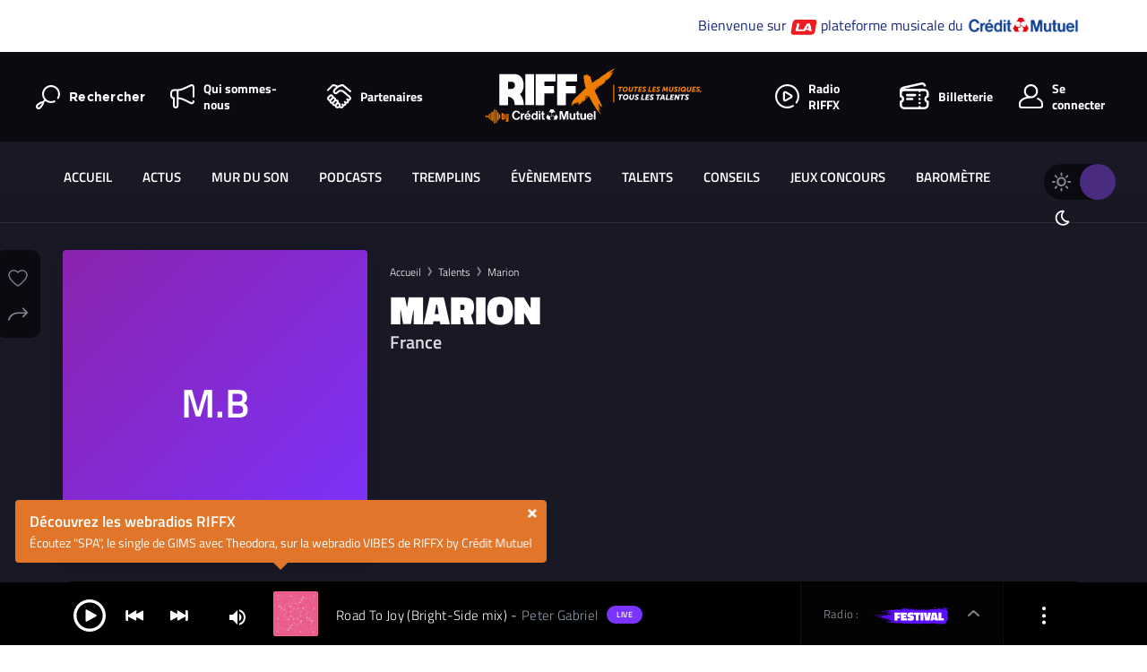

--- FILE ---
content_type: text/html; charset=UTF-8
request_url: https://www.riffx.fr/artiste/marion-bleuse/
body_size: 21990
content:
<!DOCTYPE html>
<html lang="fr">

<head>
        <meta charset="UTF-8">
    <title>Marion</title>
    <!-- <meta name="viewport" content="width=device-width, initial-scale=1.0, maximum-scale=1.0, shrink-to-fit=no"> -->
    <meta name="viewport" content="width=device-width, initial-scale=1.0">
    <meta name="turbolinks-cache-control" content="no-cache">
    <meta name="facebook-domain-verification" content="oosn2c3sgxnr00k9mit3qlagzka4kd" />

    <script>
    var _paq = _paq || [];
    window.riffxSessionToken = '1b21d55f665a6bb548d984e79a41c13b517f4f5b54366343d42a27375a3c2ba8';
    </script>
    <meta name='robots' content='noindex, follow' />

	<!-- This site is optimized with the Yoast SEO plugin v26.8 - https://yoast.com/product/yoast-seo-wordpress/ -->
	<meta name="description" content="Écoutez les titres de Marion." />
	<meta property="og:locale" content="fr_FR" />
	<meta property="og:type" content="profile" />
	<meta property="og:title" content="Marion" />
	<meta property="og:description" content="Écoutez les titres de Marion." />
	<meta property="og:url" content="https://www.riffx.fr/artiste/marion-bleuse/" />
	<meta property="og:site_name" content="RIFFX" />
	<meta property="og:image" content="https://www.riffx.fr/wp-content/themes/riffx/assets/images/share_social_ban/share_talents.jpg" />
	<meta name="twitter:card" content="summary_large_image" />
	<meta name="twitter:description" content="Écoutez les titres de Marion." />
	<meta name="twitter:image" content="https://www.riffx.fr/wp-content/themes/riffx/assets/images/share_social_ban/share_talents.jpg" />
	<meta name="twitter:site" content="@RIFFX_fr" />
	<script type="application/ld+json" class="yoast-schema-graph">{"@context":"https://schema.org","@graph":[{"@type":"ProfilePage","@id":"https://www.riffx.fr/artiste/marion-bleuse/","url":"https://www.riffx.fr/artiste/marion-bleuse/","name":"Marion","isPartOf":{"@id":"https://www.riffx.fr/#website"},"description":"Écoutez les titres de Marion.","breadcrumb":{"@id":"https://www.riffx.fr/artiste/marion-bleuse/#breadcrumb"},"inLanguage":"fr-FR","potentialAction":[{"@type":"ReadAction","target":["https://www.riffx.fr/artiste/marion-bleuse/"]}]},{"@type":"BreadcrumbList","@id":"https://www.riffx.fr/artiste/marion-bleuse/#breadcrumb","itemListElement":[{"@type":"ListItem","position":1,"name":"Accueil","item":"https://www.riffx.fr/"},{"@type":"ListItem","position":2,"name":"Archives pour contact.mooninjune@gmail.com"}]},{"@type":"WebSite","@id":"https://www.riffx.fr/#website","url":"https://www.riffx.fr/","name":"RIFFX","description":"Toutes les musiques, tous les talents","publisher":{"@id":"https://www.riffx.fr/#organization"},"potentialAction":[{"@type":"SearchAction","target":{"@type":"EntryPoint","urlTemplate":"https://www.riffx.fr/?s={search_term_string}"},"query-input":{"@type":"PropertyValueSpecification","valueRequired":true,"valueName":"search_term_string"}}],"inLanguage":"fr-FR"},{"@type":"Organization","@id":"https://www.riffx.fr/#organization","name":"RIFFX","url":"https://www.riffx.fr/","logo":{"@type":"ImageObject","inLanguage":"fr-FR","@id":"https://www.riffx.fr/#/schema/logo/image/","url":"https://www.riffx.fr/wp-content/uploads/2023/11/logo-header-white.svg","contentUrl":"https://www.riffx.fr/wp-content/uploads/2023/11/logo-header-white.svg","width":1,"height":1,"caption":"RIFFX"},"image":{"@id":"https://www.riffx.fr/#/schema/logo/image/"},"sameAs":["https://www.facebook.com/riffxfr/","https://x.com/RIFFX_fr","https://www.instagram.com/riffx_fr/?hl=fr"]},{"@type":"Person","@id":"https://www.riffx.fr/#/schema/person/af6fd5e89630edb05ab992d9a9993043","name":"contact.mooninjune@gmail.com","image":{"@type":"ImageObject","inLanguage":"fr-FR","@id":"https://www.riffx.fr/#/schema/person/image/","url":"https://secure.gravatar.com/avatar/dd865f0a81d9b703788858128f9378b84ccaa1b667db7681cb574ce2b993c944?s=96&d=mm&r=g","contentUrl":"https://secure.gravatar.com/avatar/dd865f0a81d9b703788858128f9378b84ccaa1b667db7681cb574ce2b993c944?s=96&d=mm&r=g","caption":"contact.mooninjune@gmail.com"},"mainEntityOfPage":{"@id":"https://www.riffx.fr/artiste/marion-bleuse/"}}]}</script>
	<!-- / Yoast SEO plugin. -->


<link rel='dns-prefetch' href='//www.google.com' />
<link rel='dns-prefetch' href='//cdnjs.cloudflare.com' />
<link rel='dns-prefetch' href='//maps.googleapis.com' />
<style id='wp-img-auto-sizes-contain-inline-css' type='text/css'>
img:is([sizes=auto i],[sizes^="auto," i]){contain-intrinsic-size:3000px 1500px}
/*# sourceURL=wp-img-auto-sizes-contain-inline-css */
</style>
<style id='wp-emoji-styles-inline-css' type='text/css'>

	img.wp-smiley, img.emoji {
		display: inline !important;
		border: none !important;
		box-shadow: none !important;
		height: 1em !important;
		width: 1em !important;
		margin: 0 0.07em !important;
		vertical-align: -0.1em !important;
		background: none !important;
		padding: 0 !important;
	}
/*# sourceURL=wp-emoji-styles-inline-css */
</style>
<style id='wp-block-library-inline-css' type='text/css'>
:root{--wp-block-synced-color:#7a00df;--wp-block-synced-color--rgb:122,0,223;--wp-bound-block-color:var(--wp-block-synced-color);--wp-editor-canvas-background:#ddd;--wp-admin-theme-color:#007cba;--wp-admin-theme-color--rgb:0,124,186;--wp-admin-theme-color-darker-10:#006ba1;--wp-admin-theme-color-darker-10--rgb:0,107,160.5;--wp-admin-theme-color-darker-20:#005a87;--wp-admin-theme-color-darker-20--rgb:0,90,135;--wp-admin-border-width-focus:2px}@media (min-resolution:192dpi){:root{--wp-admin-border-width-focus:1.5px}}.wp-element-button{cursor:pointer}:root .has-very-light-gray-background-color{background-color:#eee}:root .has-very-dark-gray-background-color{background-color:#313131}:root .has-very-light-gray-color{color:#eee}:root .has-very-dark-gray-color{color:#313131}:root .has-vivid-green-cyan-to-vivid-cyan-blue-gradient-background{background:linear-gradient(135deg,#00d084,#0693e3)}:root .has-purple-crush-gradient-background{background:linear-gradient(135deg,#34e2e4,#4721fb 50%,#ab1dfe)}:root .has-hazy-dawn-gradient-background{background:linear-gradient(135deg,#faaca8,#dad0ec)}:root .has-subdued-olive-gradient-background{background:linear-gradient(135deg,#fafae1,#67a671)}:root .has-atomic-cream-gradient-background{background:linear-gradient(135deg,#fdd79a,#004a59)}:root .has-nightshade-gradient-background{background:linear-gradient(135deg,#330968,#31cdcf)}:root .has-midnight-gradient-background{background:linear-gradient(135deg,#020381,#2874fc)}:root{--wp--preset--font-size--normal:16px;--wp--preset--font-size--huge:42px}.has-regular-font-size{font-size:1em}.has-larger-font-size{font-size:2.625em}.has-normal-font-size{font-size:var(--wp--preset--font-size--normal)}.has-huge-font-size{font-size:var(--wp--preset--font-size--huge)}.has-text-align-center{text-align:center}.has-text-align-left{text-align:left}.has-text-align-right{text-align:right}.has-fit-text{white-space:nowrap!important}#end-resizable-editor-section{display:none}.aligncenter{clear:both}.items-justified-left{justify-content:flex-start}.items-justified-center{justify-content:center}.items-justified-right{justify-content:flex-end}.items-justified-space-between{justify-content:space-between}.screen-reader-text{border:0;clip-path:inset(50%);height:1px;margin:-1px;overflow:hidden;padding:0;position:absolute;width:1px;word-wrap:normal!important}.screen-reader-text:focus{background-color:#ddd;clip-path:none;color:#444;display:block;font-size:1em;height:auto;left:5px;line-height:normal;padding:15px 23px 14px;text-decoration:none;top:5px;width:auto;z-index:100000}html :where(.has-border-color){border-style:solid}html :where([style*=border-top-color]){border-top-style:solid}html :where([style*=border-right-color]){border-right-style:solid}html :where([style*=border-bottom-color]){border-bottom-style:solid}html :where([style*=border-left-color]){border-left-style:solid}html :where([style*=border-width]){border-style:solid}html :where([style*=border-top-width]){border-top-style:solid}html :where([style*=border-right-width]){border-right-style:solid}html :where([style*=border-bottom-width]){border-bottom-style:solid}html :where([style*=border-left-width]){border-left-style:solid}html :where(img[class*=wp-image-]){height:auto;max-width:100%}:where(figure){margin:0 0 1em}html :where(.is-position-sticky){--wp-admin--admin-bar--position-offset:var(--wp-admin--admin-bar--height,0px)}@media screen and (max-width:600px){html :where(.is-position-sticky){--wp-admin--admin-bar--position-offset:0px}}

/*# sourceURL=wp-block-library-inline-css */
</style><style id='global-styles-inline-css' type='text/css'>
:root{--wp--preset--aspect-ratio--square: 1;--wp--preset--aspect-ratio--4-3: 4/3;--wp--preset--aspect-ratio--3-4: 3/4;--wp--preset--aspect-ratio--3-2: 3/2;--wp--preset--aspect-ratio--2-3: 2/3;--wp--preset--aspect-ratio--16-9: 16/9;--wp--preset--aspect-ratio--9-16: 9/16;--wp--preset--color--black: #000000;--wp--preset--color--cyan-bluish-gray: #abb8c3;--wp--preset--color--white: #ffffff;--wp--preset--color--pale-pink: #f78da7;--wp--preset--color--vivid-red: #cf2e2e;--wp--preset--color--luminous-vivid-orange: #ff6900;--wp--preset--color--luminous-vivid-amber: #fcb900;--wp--preset--color--light-green-cyan: #7bdcb5;--wp--preset--color--vivid-green-cyan: #00d084;--wp--preset--color--pale-cyan-blue: #8ed1fc;--wp--preset--color--vivid-cyan-blue: #0693e3;--wp--preset--color--vivid-purple: #9b51e0;--wp--preset--gradient--vivid-cyan-blue-to-vivid-purple: linear-gradient(135deg,rgb(6,147,227) 0%,rgb(155,81,224) 100%);--wp--preset--gradient--light-green-cyan-to-vivid-green-cyan: linear-gradient(135deg,rgb(122,220,180) 0%,rgb(0,208,130) 100%);--wp--preset--gradient--luminous-vivid-amber-to-luminous-vivid-orange: linear-gradient(135deg,rgb(252,185,0) 0%,rgb(255,105,0) 100%);--wp--preset--gradient--luminous-vivid-orange-to-vivid-red: linear-gradient(135deg,rgb(255,105,0) 0%,rgb(207,46,46) 100%);--wp--preset--gradient--very-light-gray-to-cyan-bluish-gray: linear-gradient(135deg,rgb(238,238,238) 0%,rgb(169,184,195) 100%);--wp--preset--gradient--cool-to-warm-spectrum: linear-gradient(135deg,rgb(74,234,220) 0%,rgb(151,120,209) 20%,rgb(207,42,186) 40%,rgb(238,44,130) 60%,rgb(251,105,98) 80%,rgb(254,248,76) 100%);--wp--preset--gradient--blush-light-purple: linear-gradient(135deg,rgb(255,206,236) 0%,rgb(152,150,240) 100%);--wp--preset--gradient--blush-bordeaux: linear-gradient(135deg,rgb(254,205,165) 0%,rgb(254,45,45) 50%,rgb(107,0,62) 100%);--wp--preset--gradient--luminous-dusk: linear-gradient(135deg,rgb(255,203,112) 0%,rgb(199,81,192) 50%,rgb(65,88,208) 100%);--wp--preset--gradient--pale-ocean: linear-gradient(135deg,rgb(255,245,203) 0%,rgb(182,227,212) 50%,rgb(51,167,181) 100%);--wp--preset--gradient--electric-grass: linear-gradient(135deg,rgb(202,248,128) 0%,rgb(113,206,126) 100%);--wp--preset--gradient--midnight: linear-gradient(135deg,rgb(2,3,129) 0%,rgb(40,116,252) 100%);--wp--preset--font-size--small: 13px;--wp--preset--font-size--medium: 20px;--wp--preset--font-size--large: 36px;--wp--preset--font-size--x-large: 42px;--wp--preset--spacing--20: 0.44rem;--wp--preset--spacing--30: 0.67rem;--wp--preset--spacing--40: 1rem;--wp--preset--spacing--50: 1.5rem;--wp--preset--spacing--60: 2.25rem;--wp--preset--spacing--70: 3.38rem;--wp--preset--spacing--80: 5.06rem;--wp--preset--shadow--natural: 6px 6px 9px rgba(0, 0, 0, 0.2);--wp--preset--shadow--deep: 12px 12px 50px rgba(0, 0, 0, 0.4);--wp--preset--shadow--sharp: 6px 6px 0px rgba(0, 0, 0, 0.2);--wp--preset--shadow--outlined: 6px 6px 0px -3px rgb(255, 255, 255), 6px 6px rgb(0, 0, 0);--wp--preset--shadow--crisp: 6px 6px 0px rgb(0, 0, 0);}:where(.is-layout-flex){gap: 0.5em;}:where(.is-layout-grid){gap: 0.5em;}body .is-layout-flex{display: flex;}.is-layout-flex{flex-wrap: wrap;align-items: center;}.is-layout-flex > :is(*, div){margin: 0;}body .is-layout-grid{display: grid;}.is-layout-grid > :is(*, div){margin: 0;}:where(.wp-block-columns.is-layout-flex){gap: 2em;}:where(.wp-block-columns.is-layout-grid){gap: 2em;}:where(.wp-block-post-template.is-layout-flex){gap: 1.25em;}:where(.wp-block-post-template.is-layout-grid){gap: 1.25em;}.has-black-color{color: var(--wp--preset--color--black) !important;}.has-cyan-bluish-gray-color{color: var(--wp--preset--color--cyan-bluish-gray) !important;}.has-white-color{color: var(--wp--preset--color--white) !important;}.has-pale-pink-color{color: var(--wp--preset--color--pale-pink) !important;}.has-vivid-red-color{color: var(--wp--preset--color--vivid-red) !important;}.has-luminous-vivid-orange-color{color: var(--wp--preset--color--luminous-vivid-orange) !important;}.has-luminous-vivid-amber-color{color: var(--wp--preset--color--luminous-vivid-amber) !important;}.has-light-green-cyan-color{color: var(--wp--preset--color--light-green-cyan) !important;}.has-vivid-green-cyan-color{color: var(--wp--preset--color--vivid-green-cyan) !important;}.has-pale-cyan-blue-color{color: var(--wp--preset--color--pale-cyan-blue) !important;}.has-vivid-cyan-blue-color{color: var(--wp--preset--color--vivid-cyan-blue) !important;}.has-vivid-purple-color{color: var(--wp--preset--color--vivid-purple) !important;}.has-black-background-color{background-color: var(--wp--preset--color--black) !important;}.has-cyan-bluish-gray-background-color{background-color: var(--wp--preset--color--cyan-bluish-gray) !important;}.has-white-background-color{background-color: var(--wp--preset--color--white) !important;}.has-pale-pink-background-color{background-color: var(--wp--preset--color--pale-pink) !important;}.has-vivid-red-background-color{background-color: var(--wp--preset--color--vivid-red) !important;}.has-luminous-vivid-orange-background-color{background-color: var(--wp--preset--color--luminous-vivid-orange) !important;}.has-luminous-vivid-amber-background-color{background-color: var(--wp--preset--color--luminous-vivid-amber) !important;}.has-light-green-cyan-background-color{background-color: var(--wp--preset--color--light-green-cyan) !important;}.has-vivid-green-cyan-background-color{background-color: var(--wp--preset--color--vivid-green-cyan) !important;}.has-pale-cyan-blue-background-color{background-color: var(--wp--preset--color--pale-cyan-blue) !important;}.has-vivid-cyan-blue-background-color{background-color: var(--wp--preset--color--vivid-cyan-blue) !important;}.has-vivid-purple-background-color{background-color: var(--wp--preset--color--vivid-purple) !important;}.has-black-border-color{border-color: var(--wp--preset--color--black) !important;}.has-cyan-bluish-gray-border-color{border-color: var(--wp--preset--color--cyan-bluish-gray) !important;}.has-white-border-color{border-color: var(--wp--preset--color--white) !important;}.has-pale-pink-border-color{border-color: var(--wp--preset--color--pale-pink) !important;}.has-vivid-red-border-color{border-color: var(--wp--preset--color--vivid-red) !important;}.has-luminous-vivid-orange-border-color{border-color: var(--wp--preset--color--luminous-vivid-orange) !important;}.has-luminous-vivid-amber-border-color{border-color: var(--wp--preset--color--luminous-vivid-amber) !important;}.has-light-green-cyan-border-color{border-color: var(--wp--preset--color--light-green-cyan) !important;}.has-vivid-green-cyan-border-color{border-color: var(--wp--preset--color--vivid-green-cyan) !important;}.has-pale-cyan-blue-border-color{border-color: var(--wp--preset--color--pale-cyan-blue) !important;}.has-vivid-cyan-blue-border-color{border-color: var(--wp--preset--color--vivid-cyan-blue) !important;}.has-vivid-purple-border-color{border-color: var(--wp--preset--color--vivid-purple) !important;}.has-vivid-cyan-blue-to-vivid-purple-gradient-background{background: var(--wp--preset--gradient--vivid-cyan-blue-to-vivid-purple) !important;}.has-light-green-cyan-to-vivid-green-cyan-gradient-background{background: var(--wp--preset--gradient--light-green-cyan-to-vivid-green-cyan) !important;}.has-luminous-vivid-amber-to-luminous-vivid-orange-gradient-background{background: var(--wp--preset--gradient--luminous-vivid-amber-to-luminous-vivid-orange) !important;}.has-luminous-vivid-orange-to-vivid-red-gradient-background{background: var(--wp--preset--gradient--luminous-vivid-orange-to-vivid-red) !important;}.has-very-light-gray-to-cyan-bluish-gray-gradient-background{background: var(--wp--preset--gradient--very-light-gray-to-cyan-bluish-gray) !important;}.has-cool-to-warm-spectrum-gradient-background{background: var(--wp--preset--gradient--cool-to-warm-spectrum) !important;}.has-blush-light-purple-gradient-background{background: var(--wp--preset--gradient--blush-light-purple) !important;}.has-blush-bordeaux-gradient-background{background: var(--wp--preset--gradient--blush-bordeaux) !important;}.has-luminous-dusk-gradient-background{background: var(--wp--preset--gradient--luminous-dusk) !important;}.has-pale-ocean-gradient-background{background: var(--wp--preset--gradient--pale-ocean) !important;}.has-electric-grass-gradient-background{background: var(--wp--preset--gradient--electric-grass) !important;}.has-midnight-gradient-background{background: var(--wp--preset--gradient--midnight) !important;}.has-small-font-size{font-size: var(--wp--preset--font-size--small) !important;}.has-medium-font-size{font-size: var(--wp--preset--font-size--medium) !important;}.has-large-font-size{font-size: var(--wp--preset--font-size--large) !important;}.has-x-large-font-size{font-size: var(--wp--preset--font-size--x-large) !important;}
/*# sourceURL=global-styles-inline-css */
</style>

<style id='classic-theme-styles-inline-css' type='text/css'>
/*! This file is auto-generated */
.wp-block-button__link{color:#fff;background-color:#32373c;border-radius:9999px;box-shadow:none;text-decoration:none;padding:calc(.667em + 2px) calc(1.333em + 2px);font-size:1.125em}.wp-block-file__button{background:#32373c;color:#fff;text-decoration:none}
/*# sourceURL=/wp-includes/css/classic-themes.min.css */
</style>
<link rel='stylesheet' id='dnd-upload-cf7-css' href='https://www.riffx.fr/wp-content/plugins/drag-and-drop-multiple-file-upload-contact-form-7/assets/css/dnd-upload-cf7.css?ver=1.3.9.3' type='text/css' media='all' />
<link rel='stylesheet' id='contact-form-7-css' href='https://www.riffx.fr/wp-content/plugins/contact-form-7/includes/css/styles.css?ver=6.1.4' type='text/css' media='all' />
<link rel='stylesheet' id='plyr-css-css' href='https://www.riffx.fr/wp-content/themes/riffx/assets/css/plyr.css?ver=1.6.13' type='text/css' media='all' />
<link rel='stylesheet' id='flatpickr-css' href='https://www.riffx.fr/wp-content/themes/riffx/assets/css/flatpickr.css?ver=4.5.2' type='text/css' media='all' />
<link rel='stylesheet' id='wpgt_style-css' href='https://www.riffx.fr/wp-content/themes/riffx/assets/css/main.min.css?ver=1.0' type='text/css' media='all' />
<link rel='stylesheet' id='slb_core-css' href='https://www.riffx.fr/wp-content/plugins/simple-lightbox/client/css/app.css?ver=2.9.4' type='text/css' media='all' />
<script type="text/javascript" src="https://www.riffx.fr/wp-content/themes/riffx/assets/js/vendor/turbolinks.js?ver=5.2.0" id="turbolinks-js"></script>
<script type="text/javascript" src="https://www.riffx.fr/wp-content/themes/riffx/assets/js/jquery-3.7.1.min.js?ver=3.7.1" id="jquery-js"></script>
<script type="text/javascript" defer src="https://cdnjs.cloudflare.com/ajax/libs/jquery-easing/1.3/jquery.easing.min.js?ver=1.3" id="jquery-easing-js"></script>
<script type="text/javascript" defer src="https://www.riffx.fr/wp-content/themes/riffx/assets/js/vendor/outdatedbrowser/outdatedbrowser.min.js?ver=1.1.2" id="outdatedbrowser-js"></script>
<script type="text/javascript" defer src="https://www.riffx.fr/wp-content/themes/riffx/assets/js/vendor/svg4.min.js?ver=3.5.2" id="svg4-js"></script>
<script type="text/javascript" defer src="https://www.riffx.fr/wp-content/themes/riffx/bower_components/parsleyjs/dist/parsley.min.js?ver=2.8.1" id="parsley-js"></script>
<script type="text/javascript" defer src="https://www.riffx.fr/wp-content/themes/riffx/bower_components/parsleyjs/dist/i18n/fr.js?ver=3.3.1" id="parsley-lang-js"></script>
<script type="text/javascript" defer src="https://www.riffx.fr/wp-content/themes/riffx/assets/js/vendor/fancybox.min.js?ver=3.5.2" id="fancybox-js"></script>
<script type="text/javascript" defer src="https://www.riffx.fr/wp-content/themes/riffx/assets/js/vendor/jquery.fitvids.js?ver=3.5.2" id="fitvids-js"></script>
<script type="text/javascript" defer src="https://www.riffx.fr/wp-content/themes/riffx/bower_components/intl-tel-input/build/js/intlTelInput-jquery.min.js?ver=14.0.6" id="intl-tel-input-js"></script>
<script type="text/javascript" defer src="https://www.riffx.fr/wp-content/themes/riffx/assets/js/vendor/pristine.js?ver=14.0.6" id="pristine-js"></script>
<script type="text/javascript" defer src="https://www.riffx.fr/wp-content/themes/riffx/assets/js/vendor/simplebar.js?ver=4.4.6" id="simplebar-js"></script>
<script type="text/javascript" defer src="https://www.riffx.fr/wp-content/themes/riffx/bower_components/swiper/dist/js/swiper.min.js?ver=4.4.6" id="swiper-js"></script>
<script type="text/javascript" defer src="https://www.riffx.fr/wp-content/themes/riffx/assets/js/vendor/datedropper.min.js?ver=3.0.0" id="datedropper-js"></script>
<script type="text/javascript" defer src="https://www.riffx.fr/wp-content/themes/riffx/bower_components/Croppie/croppie.min.js?ver=2.6.2" id="croppie-js"></script>
<script type="text/javascript" defer src="https://www.riffx.fr/wp-content/themes/riffx/assets/js/vendor/exif.js?ver=2.6.2" id="exif-js"></script>
<script type="text/javascript" defer src="https://maps.googleapis.com/maps/api/js?key=AIzaSyD5LJ0DKxJ6jCAztaJPiF9u5itafesFtYg&amp;libraries=places&amp;loading=async&amp;ver=1.0" id="gmap-address-js"></script>
<script type="text/javascript" defer data-turbolinks-track src="https://www.riffx.fr/wp-content/themes/riffx/bower_components/air-datepicker/dist/js/datepicker.min.js?ver=2.2.3" id="air-detepicker-js"></script>
<script type="text/javascript" defer data-turbolinks-track src="https://www.riffx.fr/wp-content/themes/riffx/bower_components/air-datepicker/src/js/i18n/datepicker.fr.js?ver=2.2.3" id="air-detepicker-trad-js"></script>
<script type="text/javascript" defer src="https://www.riffx.fr/wp-content/themes/riffx/assets/js/vendor/notyf.min.js?ver=03e503" id="notyf-js-js"></script>
<script type="text/javascript" defer src="https://www.riffx.fr/wp-content/themes/riffx/assets/js/vendor/lottie-player.js?ver=3.5.2" id="lottie-interactivity-js"></script>
<script type="text/javascript" defer src="https://www.riffx.fr/wp-content/themes/riffx/assets/js/plyr.js?ver=1.6.13" id="plyr-js-js"></script>
<script type="text/javascript" id="wpgt_customJs-js-extra">
/* <![CDATA[ */
var ajax_params = {"template_url":"https://www.riffx.fr/wp-content/themes/riffx","player":{"access_token":"e26c2b030acb1e12803334dd062d5c538eedae46587a67557e6a92fc3ae3bfad"},"api_url":"https://riffx-api.myjungly.com"};
//# sourceURL=wpgt_customJs-js-extra
/* ]]> */
</script>
<script type="text/javascript" defer src="https://www.riffx.fr/wp-content/themes/riffx/assets/js/app.js?ver=1768570531" id="wpgt_customJs-js"></script>
<script type="text/javascript" src="https://www.riffx.fr/wp-includes/js/underscore.min.js?ver=1.13.7" id="underscore-js"></script>
<script type="text/javascript" id="wp-util-js-extra">
/* <![CDATA[ */
var _wpUtilSettings = {"ajax":{"url":"/wp-admin/admin-ajax.php"}};
//# sourceURL=wp-util-js-extra
/* ]]> */
</script>
<script type="text/javascript" src="https://www.riffx.fr/wp-includes/js/wp-util.min.js?ver=03e503" id="wp-util-js"></script>
<script type="text/javascript" id="wpgt_customJs2-js-extra">
/* <![CDATA[ */
var ajax_object = {"ajax_url":"https://www.riffx.fr/wp-admin/admin-ajax.php","wp_user_id":"0","contest_url":"https://www.riffx.fr/wp-json/wp/v2/contests/10409","rest_nonce":"18b4da318b","force_private":"0","only_one_song":"0"};
//# sourceURL=wpgt_customJs2-js-extra
/* ]]> */
</script>
<script type="text/javascript" defer src="https://www.riffx.fr/wp-content/themes/riffx/assets/js/app2.js?ver=1769426442" id="wpgt_customJs2-js"></script>
<script type="text/javascript" defer src="https://www.riffx.fr/wp-content/themes/riffx/assets/js/blindtest.js?ver=1.0.0" id="blindtest-js-js"></script>
<link rel="EditURI" type="application/rsd+xml" title="RSD" href="https://www.riffx.fr/xmlrpc.php?rsd" />
<link rel="icon" href="https://www.riffx.fr/wp-content/uploads/2019/02/cropped-3x-60pt-32x32.png" sizes="32x32" />
<link rel="icon" href="https://www.riffx.fr/wp-content/uploads/2019/02/cropped-3x-60pt-192x192.png" sizes="192x192" />
<link rel="apple-touch-icon" href="https://www.riffx.fr/wp-content/uploads/2019/02/cropped-3x-60pt-180x180.png" />
<meta name="msapplication-TileImage" content="https://www.riffx.fr/wp-content/uploads/2019/02/cropped-3x-60pt-270x270.png" />
		<style type="text/css" id="wp-custom-css">
			
		</style>
		    <script>
    (function(window, document) {
    const SITE_KEY = '6Lcc35AUAAAAABL4cOuaKLOkLkAeHYWkl9JsPVaC';
    const CONTAINER_ID = 'gre-badge';
    let widgetId = null;
    let hasRendered = false;

    // Rend invisible badge si besoin
    function ensureBadgeContainer() {
        let existing = document.getElementById(CONTAINER_ID);
        if (!existing) {
        const div = document.createElement('div');
        div.id = CONTAINER_ID;
        document.body.appendChild(div);
        }
    }

    // Rendu du reCAPTCHA
    function renderCaptcha() {
        if (typeof grecaptcha !== 'undefined' && !hasRendered) {
        ensureBadgeContainer();
        widgetId = grecaptcha.render(CONTAINER_ID, {
            sitekey: SITE_KEY,
            size: 'invisible',
        });
        hasRendered = true;
        }
    }

    // Exécution et remplissage du token dans les champs
    function executeCaptcha() {
        if (typeof grecaptcha === 'undefined') return;

        grecaptcha.execute(SITE_KEY, { action: 'form' }).then(function(token) {
            document.querySelectorAll('.recaptchaResponse').forEach(function(input) {
                input.value = token;
                //obtenir le formulaire parent
                const form = input.closest('form');
                form.querySelector('input[type="submit"], button').disabled = false;
            });
        });
    }

    // Fonction de déclenchement à chaque chargement
    function onPageLoad() {
        document.querySelectorAll('.recaptchaResponse').forEach(function(input) {
            //obtenir le formulaire parent
            const form = input.closest('form');
            form.querySelector('input[type="submit"], button').disabled = true;
        });
        renderCaptcha();
        executeCaptcha();
    }

    // Initialisation après chargement API Google
    window.onGRLoad = function() {
        onPageLoad();

        // Pour support Turbolinks OU Turbo
        document.addEventListener('turbolinks:load', onPageLoad); // Turbolinks
        document.addEventListener('turbo:load', onPageLoad);      // Hotwire
    };
    })(window, document);
    </script>

    <!-- reCAPTCHA v3 loader -->
    <script
    src="https://www.google.com/recaptcha/api.js?render=6Lcc35AUAAAAABL4cOuaKLOkLkAeHYWkl9JsPVaC&onload=onGRLoad"
    async defer></script>

        <script data-turbolinks-eval="false">
    window.axeptioSettings = {
        clientId: "6092522459bd5b15c8416575",
        cookiesVersion: "ga_only",
    };

    (function(d, s) {
        var t = d.getElementsByTagName(s)[0],
            e = d.createElement(s);
        e.async = true;
        e.src = "//static.axept.io/sdk-slim.js";
        t.parentNode.insertBefore(e, t);
    })(document, "script");
    </script>
    <!-- Google Tag Manager -->
    <script>
    
    (function(w, d, s, l, i) {
        w[l] = w[l] || [];
        w[l].push({
            'gtm.start': new Date().getTime(),
            event: 'gtm.js'
        });
        var f = d.getElementsByTagName(s)[0],
            j = d.createElement(s),
            dl = l != 'dataLayer' ? '&l=' + l : '';
        j.async = true;
        j.src =
            'https://www.googletagmanager.com/gtm.js?id=' + i + dl;
        f.parentNode.insertBefore(j, f);
    })(window, document, 'script', 'dataLayer', 'GTM-TNZWHNV');
    document.addEventListener("turbolinks:load", function() {
                window.dataLayer.push({
            'event': "pageview",
            'userState': 'nonLogue',
                                     'pageCategorie': 'Talents',
                    });
        
    })
    </script>
    <!-- end google tag manager -->
    <script src="https://www.riffx.fr/wp-content/themes/riffx/assets/js/vendor/svg4.min.js"></script>
    <script>
    svg4everybody();
    </script>
</head>

<body class="archive author wp-theme-riffx theme-dark is-not-connected">
<!-- Google Tag Manager (noscript) -->
<noscript><iframe src="https://www.googletagmanager.com/ns.html?id=GTM-TNZWHNV"
height="0" width="0" style="display:none;visibility:hidden"></iframe></noscript>
<!-- End Google Tag Manager (noscript) -->
    <!-- IE11 banner -->
    <div id="ie-alert" class="buorg">
        <div class="buorg-pad">
            <p>
                <b>Votre navigateur actuel n'est pas compatible avec RIFFX !</b>
                Nous vous conseillons d'utiliser un autre navigateur comme Chrome ou Firefox.
            </p>
            <div class="buorg-buttons">
                <button id="buorgig">Ignorer</button>
            </div>
        </div>
    </div>
    <!-- Bandeau Crédit Mutuel -->
    <div class="banner-cm">
        <span>Bienvenue sur <img width="30" src="https://www.riffx.fr/wp-content/uploads/2024/12/la-rouge-pdf.png" alt="Crédit Mutuel donne le LA"> plateforme musicale du <img class="logo-cm" width="126" src="https://www.riffx.fr/wp-content/uploads/2024/12/logo-credit-mutuel-2024-e1734080880102.png" alt="Logo Crédit Mutuel" style="margin-bottom:6px;"></span>
    </div>
    

    <!-- End Bandeau Crédit Mutuel -->
    <!-- Modal report issue -->
    



    <div class="modal modal--extraLarge" id="modal-report-issue" aria-hidden="true">
        <div class="modal-background"></div>
        <div class="modal-card">
            <div class="modal-card__head">
                <h2 class="modal-card__title">Signaler une publication</h2>
                <button class="modal-close" aria-label="Fermer la fenêtre d'interaction"></button>
            </div>
            <div class="modal-card__body u-pt0">
                <div class="riffx-comments u-mt0 u-mbm">
                    <!-- <img src="https://www.riffx.fr/wp-content/themes/riffx/assets/images/picto-orientation.svg" alt=""> -->
                    <div class="riffx-comments__content">
                        <p>Les administrateurs de RIFFX examinent les contenus avant de valider les publications des
                            utilisateurs afin de déterminer s'ils enfreignent les consignes de la communauté. Les
                            comptes sont pénalisés pour les violations de ces consignes et peuvent être résiliés en cas
                            de répétition. Ne faites pas de fausses déclarations. L'utilisation abusive de cette
                            procédure peut entraîner la suspension de votre compte ou des poursuites judiciaires.</p>
                    </div>
                </div>

                <form class="form-parsley" id="" method="POST" action=""
                    enctype="multipart/form-data">
                    <p class="p-light" style="padding-left: 3px">Tous les champs ci-dessous sont obligatoires.</p>
                    <div class="field is-full">
                        <div class="field-select">
                            <label class="field__label" for="cause_signalement">Cause de signalement</label>
                            <select name="field_cause_signalement" id="cause_signalement" required>
                                <option value=""></option>
                                <option value="Infraction au droit d'auteur">Infraction au droit d'auteur</option>
                                <option value="Atteinte à ma vie privée ou a mon image">Atteinte à ma vie privée ou a
                                    mon image</option>
                                <option value="Contenu à caractère sexuel">Contenu à caractère sexuel</option>
                                <option value="Contenu violent">Contenu violent</option>
                                <option value="Contenu haineux, raciste ou insultant">Contenu haineux, raciste ou
                                    insultant</option>
                                <option value="Suicide ou mise en danger d'autrui">Suicide ou mise en danger d'autrui
                                </option>
                                <option value="Usurpation d'identité">Usurpation d'identité</option>
                                <option value="Spams, fake ou arnaques">Spams, fake ou arnaques</option>
                                <option value="Ventes illicites">Ventes illicites</option>
                                <option value="Lien mort">Lien mort</option>
                                <option value="Autres">Autres</option>

                            </select>
                        </div>
                    </div>

                    <div class="grid-2 has-gutter-l">
                        <div class="field">
                            <input id="name" type="text" name="field_nom_prenom" class="field__input" value="" required>
                            <label class="field__label" for="name">Nom / Prénom</label>
                        </div>
                        <div class="field">
                            <input id="email" type="text" class="field__input" name="field_email" value="" required>
                            <label class="field__label" for="email">Adresse email</label>
                        </div>
                    </div>

                    <div class="field is-full">
                        <input id="url" type="text" name="field_url_publication" class="field__input" required>
                        <label class="field__label" for="url">URL de la publication</label>
                    </div>

                    <div class="field field-textarea is-full js-counter" data-max-count="500">
                        <label class="field__label" for="message-1">Description <span class="sr-only">500 caractères
                                maximum</span></label>
                        <textarea id="message-1" name="field_message" class="field__textarea"
                            data-parsley-maxlength='500' required></textarea>

                        <div class="textarea-meta" aria-hidden="true">
                            <span class="textarea-meta__text"><span class="max-count">500</span> caractères
                                maximum</span>
                            <span class="textarea-meta__text"><span class="current-count">0</span>/<span
                                    class="max-count">500</span></span>
                        </div>
                    </div>
                    <input type="hidden" style="display:none;" required class="recaptchaResponse"
                        name="g-recaptcha-response">
                    <br>
                    <div class="field-submit">
                        <input type="text" name="field__verification_signalement" class="visually-hidden" tabindex="-1"
                            autocomplete="off">
                        <input type="hidden" id="user-alert-orga" name="user-alert-orga" value="fccc652276" />                        <button class="btn--prev" aria-label="Fermer la fenêtre d'intéraction">Annuler</button>
                        <input type="submit" class="btn btn--brand" value="Envoyer">
                    </div>
                </form>
            </div>
        </div>
    </div>

    <!-- Modal partage -->
    <div class="modal modal--large" id="modal-partage" role="dialog" aria-labelledby="final-dialogTitlePartage" aria-hidden="true">
        <div class="modal-background"></div>
        <div class="modal-card">
            <div class="modal-card__head">
                <h2 id="final-dialogTitlePartage" class="modal-card__title modal-card__title-share ">Partager un contenu
                </h2>
                <button class="modal-close" aria-label="Fermer la fenêtre d'interaction"></button>
            </div>
            <div class="modal-card__body u-pt0">
                <ul class="social-card__links">
                    <li class="social-card__item">
                        <a href="" data-turbolinks="false" target="_blank"
                            class="social-card__link social-card__link--facebook" aria-label="Partager sur Facebook">
                            <svg class="icon" aria-hidden="true">
                                <use xmlns:xlink="http://www.w3.org/1999/xlink"
                                    xlink:href="https://www.riffx.fr/wp-content/themes/riffx/assets/icons/icons.svg#social-facebook">
                                </use>
                            </svg>
                            Facebook
                        </a>
                    </li>
                    <li class="social-card__item">
                        <a target="_blank" href="" class="social-card__link social-card__link--twitter"
                            aria-label="Partager sur Twitter">
                            <svg class="icon icon--twitter" aria-hidden="true">
                                <use xmlns:xlink="http://www.w3.org/1999/xlink"
                                    xlink:href="https://www.riffx.fr/wp-content/themes/riffx/assets/icons/icons.svg#social-twitter">
                                </use>
                            </svg>
                            Twitter
                        </a>
                    </li>
                    <!-- <li class="social-card__item">
                            <a href="" class="social-card__link">
                                <svg class="icon" aria-hidden="true">
                                    <use xmlns:xlink="http://www.w3.org/1999/xlink" xlink:href="https://www.riffx.fr/wp-content/themes/riffx/assets/icons/icons.svg#social-messenger"></use>
                                </svg>
                                Messenger
                            </a>
                        </li> -->
                    <li class="social-card__item">
                        <a href="" class="social-card__link social-card__link--email" aria-label="Partager par Email">
                            <svg class="icon" aria-hidden="true">
                                <use xmlns:xlink="http://www.w3.org/1999/xlink"
                                    xlink:href="https://www.riffx.fr/wp-content/themes/riffx/assets/icons/icons.svg#social-email">
                                </use>
                            </svg>
                            Email
                        </a>
                    </li>
                    <li class="social-card__item">
                        <a href="" target="_blank" class="social-card__link social-card__link--gmail"
                            aria-label="Partager sur Gmail">
                            <svg class="icon" aria-hidden="true">
                                <use xmlns:xlink="http://www.w3.org/1999/xlink"
                                    xlink:href="https://www.riffx.fr/wp-content/themes/riffx/assets/icons/icons.svg#social-gmail">
                                </use>
                            </svg>
                            Gmail
                        </a>
                    </li>
                    <li class="social-card__item">
                        <a href="" class="social-card__link social-card__link--sms" aria-label="Partager par SMS">
                            <svg class="icon" aria-hidden="true">
                                <use xmlns:xlink="http://www.w3.org/1999/xlink"
                                    xlink:href="https://www.riffx.fr/wp-content/themes/riffx/assets/icons/icons.svg#social-sms">
                                </use>
                            </svg>
                            SMS
                        </a>
                    </li>
                    <li class="social-card__item is-full">
                        <!-- <input type="hidden" value="" id="CurrentShareUrlCopied"> -->
                        <button data-turbolinks="false" data-clipboard-text=""
                            class="social-card__link social-card__link--clipboard">
                            <svg class="icon icon--copy" aria-hidden="true">
                                <use xmlns:xlink="http://www.w3.org/1999/xlink"
                                    xlink:href="https://www.riffx.fr/wp-content/themes/riffx/assets/icons/icons.svg#social-copy">
                                </use>
                            </svg>
                            Copier l'url de la publication
                        </button>
                    </li>
                </ul>
            </div>
        </div>
    </div>

    
        <!-- likes modals -->
    <div class="modal" id="modal-like-fallback" aria-hidden="true">
        <div class="modal-background"></div>
        <div class="modal-card">
            <button class="modal-close" aria-label="Fermer la fenêtre d'interaction"></button>
            <div class="modal-card__body">
                <div class="content u-txt-center">
                    <svg class="icon icon--title" aria-hidden="true">
                        <use xmlns:xlink="http://www.w3.org/1999/xlink"
                            xlink:href="https://www.riffx.fr/wp-content/themes/riffx/assets/icons/icons.svg#menu-user"></use>
                    </svg>
                    <p class="modal-card__title u-mtm">Attention !</p>
                    <p>Pour aimer un son, vous devez soit avoir un compte sur RIFFX.fr ou alors
                        aimer via votre numéro de mobile.</p>
                    <a href="https://www.riffx.fr/connexion/?redirect_to=https://www.riffx.fr/artiste/marion-bleuse/"
                        class="btn btn--brand is-full u-mtm">Me
                        connecter</a>
                    <a href="#" data-turbolinks="false" class="btn btn--brand is-full u-mtm button-like-phone">Aimer
                        avec
                        mon téléphone</a>
                </div>
            </div>
        </div>
    </div>
    
        <div class="modal " id="modal-like-phone">
        <div class="modal-background"></div>
        <div class="modal-card">
            <button class="modal-close" aria-label="Fermer la fenêtre d'interaction"></button>
            <div class="modal-card__body">
                                <div class="content u-txt-center">
                    <form method="POST" action="" class="form-parsley" id="form-like-phone">

                        <p class="modal-card__title">Like par SMS</p>
                        <p class="u-mtm">
                            Pour aimer le son "<span
                                class='sound-name'></span>",
                            veuillez entrer ici votre numéro de téléphone mobile :
                        </p>
                        <br>
                        <div class="field field-phone is-full">
                            <input id="phone_like" type="tel" data-parsley-intltelno="" value="" class="field__input"
                                required>
                            <input type="hidden" id="full_phone_like" name="full_phone" value="">
                            <label class="field__label" for="phone_like">Numéro de téléphone</label>
                        </div>
                                                <input type="hidden" id="user-front" name="user-front" value="201e9c2d05" />                        <input type="hidden"
                            value=""
                            name="idSound">
                        <input type="submit" class="btn btn--brand is-full u-mtm" value="Valider">
                    </form>
                </div>
                            </div>
        </div>
    </div>
    <!--  end liked modals -->
    <!-- modale fav start -->
    <div class="modal modal--sm" id="modal-fav" aria-hidden="true">
        <div class="modal-background"></div>
        <div class="modal-card">
            <button class="modal-close" aria-label="Fermer la fenêtre d'interaction"></button>
            <div class="modal-card__body">
                <div class="content u-txt-center">
                    <p class="modal-card__title u-mtm">Ajout aux favoris</p>
                    <p>Pour ajouter des contenus du site dans vos favoris,<br> vous devez être connecté ou vous créer un
                        compte membre</p>
                    <a href="https://www.riffx.fr/connexion/" class="btn btn--brand is-full u-mtm">Se connecter /
                        s'inscrire</a>
                </div>
            </div>
        </div>
    </div>
    <!-- modale fav end -->



    <header role="banner" class="main-header">
        <!-- Menu rapide (RGAA) -->
        <ul class="a11y-nav">
            <li><a href="#main">Aller au contenu</a></li>
        </ul>

        <nav class="main-nav js-nav" role="navigation" aria-hidden="false">
            <button type="button" class="main-nav__toggler js-burger" aria-expanded="true" data-target="navMenu"
                aria-label="Ouvrir la navigation">
                <span aria-hidden="true"></span>
                <span aria-hidden="true"></span>
                <span aria-hidden="true"></span>
            </button>

            <div class="main-nav__submenu">
                <button type="button"
                    class="main-nav__item main-nav__search-toggler js-search "
                    data-target="navSearch" aria-label="Ouvrir la barre de recherche">
                    <div class="main-nav__icon">
                        <svg class="icon icon--search menu-search" aria-hidden="true">
                            <use xmlns:xlink="http://www.w3.org/1999/xlink"
                                xlink:href="https://www.riffx.fr/wp-content/themes/riffx/assets/icons/icons.svg#menu-search">
                            </use>
                        </svg>
                        <svg class="icon icon--cross close" aria-hidden="true">
                            <use xmlns:xlink="http://www.w3.org/1999/xlink"
                                xlink:href="https://www.riffx.fr/wp-content/themes/riffx/assets/icons/icons.svg#cross"></use>
                        </svg>
                    </div>
                    <div class="main-nav__link">
                        <span>Rechercher</span>
                    </div>
                </button>
                <div id="navSearch" class="main-nav__search ">
                    <form role="search" method="GET" action="https://www.riffx.fr">
                        <input aria-label="Rechercher un article, un talent, un son..." type="search"
                            value="" autocomplete="off" name="s"
                            placeholder="Rechercher un article, un talent, un son..." />
                        <button type="submit">
                            <span class="sr-only">Soumettre la recherche</span>
                            <svg class="icon" aria-hidden="true">
                                <use xmlns:xlink="http://www.w3.org/1999/xlink"
                                    xlink:href="https://www.riffx.fr/wp-content/themes/riffx/assets/icons/icons.svg#search"></use>
                            </svg>
                        </button>
                    </form>
                </div>

                <a href="https://www.riffx.fr/a-propos/riffx/" class="main-nav__item">
                    <div class="main-nav__icon">
                        <svg class="icon icon--picto menu-about" aria-hidden="true">
                            <use xmlns:xlink="http://www.w3.org/1999/xlink"
                                xlink:href="https://www.riffx.fr/wp-content/themes/riffx/assets/icons/icons.svg#menu-speaker">
                            </use>
                        </svg>
                    </div>
                    <div class="main-nav__link">
                        <span>Qui sommes-nous</span>
                    </div>
                </a>
                <a href="https://www.riffx.fr/partenaires/" class="main-nav__item">
                    <div class="main-nav__icon">
                        <svg class="icon icon--picto menu-partenaires" aria-hidden="true">
                            <use xmlns:xlink="http://www.w3.org/1999/xlink"
                                xlink:href="https://www.riffx.fr/wp-content/themes/riffx/assets/icons/icons.svg#menu-trust"></use>
                        </svg>
                    </div>
                    <div class="main-nav__link">
                        <span>Partenaires</span>
                    </div>
                </a>
                <div class="main-nav__logo">
                    <a href="https://www.riffx.fr/">
                        <img class="light-theme" src="https://www.riffx.fr/wp-content/themes/riffx/assets/images/logo_riffx_2023_baseline_Horizontal.svg"
                            alt="Logo RIFFX by Crédit Mutuel">
                        <img class="dark-theme"
                            src="https://www.riffx.fr/wp-content/themes/riffx/assets/images/logo-header-white.svg"
                            alt="Logo RIFFX by Crédit Mutuel">
                    </a>
                </div>
                <a href="https://www.riffx.fr/radio/" class="main-nav__item ">
                    <div class="main-nav__icon">
                        <svg class="icon icon--picto menu-radios" aria-hidden="true">
                            <use xmlns:xlink="http://www.w3.org/1999/xlink"
                                xlink:href="https://www.riffx.fr/wp-content/themes/riffx/assets/icons/icons.svg#menu-ui"></use>
                        </svg>
                    </div>
                    <div class="main-nav__link">
                        <span>Radio RIFFX</span>
                    </div>
                </a>
                <a target="_blank" href="https://www.riffx.fr/billetterie/" class="main-nav__item">
                    <div class="main-nav__icon">
                        <svg class="icon icon--picto menu-billeterie" aria-hidden="true">
                            <use xmlns:xlink="http://www.w3.org/1999/xlink"
                                xlink:href="https://www.riffx.fr/wp-content/themes/riffx/assets/icons/icons.svg#menu-ticket">
                            </use>
                        </svg>
                    </div>
                    <div class="main-nav__link">
                        <span>Billetterie</span>
                    </div>
                </a>
                                <a href="https://www.riffx.fr/connexion/" class="main-nav__item">
                    <div class="main-nav__icon">
                        <svg class="icon icon--picto menu-connect" aria-hidden="true">
                            <use xmlns:xlink="http://www.w3.org/1999/xlink"
                                xlink:href="https://www.riffx.fr/wp-content/themes/riffx/assets/icons/icons.svg#menu-user"></use>
                        </svg>
                    </div>
                    <div class="main-nav__link">
                        <span>Se connecter</span>
                    </div>
                </a>
                            </div>
            <div class="main-nav__menu">
                <div class="container">
                    <a href="https://www.riffx.fr/" class="main-nav__logo">
                        <img class="light-theme" src="https://www.riffx.fr/wp-content/themes/riffx/assets/images/logo_riffx_2023_baseline_Horizontal.svg"
                            alt="Logo RIFFX by Crédit Mutuel">
                        <img class="dark-theme"
                            src="https://www.riffx.fr/wp-content/themes/riffx/assets/images/logo-header-white.svg"
                            alt="Logo RIFFX by Crédit Mutuel">
                    </a>
                    <ul class="main-nav__menu-container">
                        <!--                                                             					<a  class="  main-nav__item menu-item-230" href="https://www.riffx.fr/">Accueil</a>
					<a  class="  main-nav__item menu-item-229" href="https://www.riffx.fr/actualite-et-nouveaute-musicale/">Actus</a>
					<a  class="  main-nav__item menu-item-295370" href="https://www.riffx.fr/mur-du-son-groupe-artiste-musique/">Mur du son</a>
					<a  class="  main-nav__item menu-item-262064" href="https://www.riffx.fr/podcasts/">Podcasts</a>
					<a  class="  main-nav__item menu-item-81250" href="https://www.riffx.fr/concours-type/tremplins/">Tremplins</a>
					<a  class="  main-nav__item menu-item-228" href="https://www.riffx.fr/concert-festival-spectacle-a-venir/">Évènements</a>
					<a  class="  main-nav__item menu-item-259021" href="https://www.riffx.fr/jeunes-talents/">Talents</a>
					<a  class="  main-nav__item menu-item-30357" href="https://www.riffx.fr/conseils/">Conseils</a>
					<a  class="  main-nav__item menu-item-81251" href="https://www.riffx.fr/concours-type/jeux-concours/">Jeux concours</a>
					<a  class="  main-nav__item menu-item-1012622" href="https://www.riffx.fr/barometre/">Baromètre</a>
                                                     -->

                        <li id="menu-item-230" class="menu-item menu-item-type-post_type menu-item-object-page menu-item-home menu-item-230"><a class="main-nav__item" href="https://www.riffx.fr/">Accueil</a></li>
<li id="menu-item-229" class="menu-item menu-item-type-post_type menu-item-object-page current_page_parent menu-item-229"><a class="main-nav__item" href="https://www.riffx.fr/actualite-et-nouveaute-musicale/">Actus</a></li>
<li id="menu-item-295370" class="menu-item menu-item-type-post_type_archive menu-item-object-maquette-audio-video menu-item-295370"><a class="main-nav__item" href="https://www.riffx.fr/mur-du-son-groupe-artiste-musique/">Mur du son</a></li>
<li id="menu-item-262064" class="menu-item menu-item-type-post_type_archive menu-item-object-podcasts menu-item-262064"><a class="main-nav__item" href="https://www.riffx.fr/podcasts/">Podcasts</a></li>
<li id="menu-item-81250" class="menu-item menu-item-type-taxonomy menu-item-object-concours-types menu-item-81250"><a class="main-nav__item" href="https://www.riffx.fr/concours-type/tremplins/">Tremplins</a></li>
<li id="menu-item-228" class="menu-item menu-item-type-post_type menu-item-object-page menu-item-228"><a class="main-nav__item" href="https://www.riffx.fr/concert-festival-spectacle-a-venir/">Évènements</a></li>
<li id="menu-item-259021" class="menu-item menu-item-type-post_type menu-item-object-page menu-item-259021"><a class="main-nav__item" href="https://www.riffx.fr/jeunes-talents/">Talents</a></li>
<li id="menu-item-30357" class="menu-item menu-item-type-post_type_archive menu-item-object-conseils menu-item-30357"><a class="main-nav__item" href="https://www.riffx.fr/conseils/">Conseils</a></li>
<li id="menu-item-81251" class="menu-item menu-item-type-taxonomy menu-item-object-concours-types menu-item-81251"><a class="main-nav__item" href="https://www.riffx.fr/concours-type/jeux-concours/">Jeux concours</a></li>
<li id="menu-item-1012622" class="menu-item menu-item-type-post_type menu-item-object-post menu-item-1012622"><a class="main-nav__item" href="https://www.riffx.fr/barometre/">Baromètre</a></li>
                    </ul>
                    <div class="main-nav__menu-bis">
                        <a href="https://www.riffx.fr/a-propos/riffx/" class="main-nav__menu-bis__item js-tooltip"
                            title-tooltip="Qui sommes-nous">
                            <span class="sr-only">Qui sommes-nous</span>
                            <svg class="icon" aria-hidden="true">
                                <use xmlns:xlink="http://www.w3.org/1999/xlink"
                                    xlink:href="https://www.riffx.fr/wp-content/themes/riffx/assets/icons/icons.svg#menu-speaker">
                                </use>
                            </svg>
                        </a>
                        <a href="https://www.riffx.fr/partenaires/"
                            class="main-nav__menu-bis__item js-tooltip" title-tooltip="Partenaires">
                            <span class="sr-only">Partenaires</span>
                            <svg class="icon" aria-hidden="true">
                                <use xmlns:xlink="http://www.w3.org/1999/xlink"
                                    xlink:href="https://www.riffx.fr/wp-content/themes/riffx/assets/icons/icons.svg#menu-trust">
                                </use>
                            </svg>
                        </a>
                        <a href="https://www.riffx.fr/radio/" class="main-nav__menu-bis__item js-tooltip"
                            title-tooltip="Radio RIFFX">
                            <span class="sr-only">Radio RIFFX</span>
                            <svg class="icon" aria-hidden="true">
                                <use xmlns:xlink="http://www.w3.org/1999/xlink"
                                    xlink:href="https://www.riffx.fr/wp-content/themes/riffx/assets/icons/icons.svg#menu-ui">
                                </use>
                            </svg>
                        </a>
                        <a href="https://www.riffx.fr/billetterie/" class="main-nav__menu-bis__item js-tooltip"
                            title-tooltip="Billetterie">
                            <span class="sr-only">Billeterie</span>
                            <svg class="icon" aria-hidden="true">
                                <use xmlns:xlink="http://www.w3.org/1999/xlink"
                                    xlink:href="https://www.riffx.fr/wp-content/themes/riffx/assets/icons/icons.svg#menu-ticket">
                                </use>
                            </svg>
                        </a>
                                                <a href="https://www.riffx.fr/connexion/" class="main-nav__menu-bis__item js-tooltip"
                            title-tooltip="Se connecter">
                            <span class="sr-only">Se connecter</span>
                            <svg class="icon" aria-hidden="true">
                                <use xmlns:xlink="http://www.w3.org/1999/xlink"
                                    xlink:href="https://www.riffx.fr/wp-content/themes/riffx/assets/icons/icons.svg#menu-user">
                                </use>
                            </svg>
                        </a>
                                            </div>
                    <div class="main-nav__theme-switch">
                        <fieldset class="switch-theme js-theme">
                            <legend class="sr-only">Changer le thème de RIFFX</legend>
                            <div class="radio-row">
                                <div class="radio-wrapper">
                                    <input type="radio" name="theme-switch" value="light" id="light-theme"
                                        >
                                    <span aria-hidden="true">
                                        <svg class="icon">
                                            <use xmlns:xlink="http://www.w3.org/1999/xlink"
                                                xlink:href="https://www.riffx.fr/wp-content/themes/riffx/assets/icons/icons.svg#sun">
                                            </use>
                                        </svg>
                                    </span>
                                </div>
                                <label for="light-theme">
                                    <div class="sr-only">Thème clair</div>
                                </label>
                            </div>
                            <div class="radio-row">
                                <div class="radio-wrapper">
                                    <input type="radio" name="theme-switch" value="dark" id="dark-theme"
                                        checked>
                                    <span aria-hidden="true">
                                        <svg class="icon">
                                            <use xmlns:xlink="http://www.w3.org/1999/xlink"
                                                xlink:href="https://www.riffx.fr/wp-content/themes/riffx/assets/icons/icons.svg#moon">
                                            </use>
                                        </svg>
                                    </span>
                                </div>
                                <label for="dark-theme">
                                    <div class="sr-only">Thème sombre</div>
                                </label>
                            </div>

                            <span aria-hidden="true"
                                class="switch-theme-bg is-right"></span>
                        </fieldset>
                    </div>
                    <div class="main-nav__socials">
                        <a target="_blank" href="https://twitter.com/RIFFX_fr" class="main-nav__social-item">
                            <svg class="icon icon--twitter" aria-hidden="true">
                                <use xmlns:xlink="http://www.w3.org/1999/xlink"
                                    xlink:href="https://www.riffx.fr/wp-content/themes/riffx/assets/icons/icons.svg#social-twitter">
                                </use>
                            </svg>
                            <span class="sr-only">Nous rejoindre sur Twitter</span>
                        </a>
                        <a target="_blank" href="https://www.instagram.com/riffx_fr/?hl=fr"
                            class="main-nav__social-item">
                            <svg class="icon icon--instagram" aria-hidden="true">
                                <use xmlns:xlink="http://www.w3.org/1999/xlink"
                                    xlink:href="https://www.riffx.fr/wp-content/themes/riffx/assets/icons/icons.svg#social-instagram">
                                </use>
                            </svg>
                            <span class="sr-only">Nous rejoindre sur Instagram</span>
                        </a>
                        <a target="_blank" href="https://www.facebook.com/riffxfr/" class="main-nav__social-item"
                            aria-label="Nous rejoindre sur Facebook">
                            <svg class="icon icon--facebook" aria-hidden="true">
                                <use xmlns:xlink="http://www.w3.org/1999/xlink"
                                    xlink:href="https://www.riffx.fr/wp-content/themes/riffx/assets/icons/icons.svg#social-facebook">
                                </use>
                            </svg>
                            <span class="sr-only">Nous rejoindre sur Facebook</span>
                        </a>
                        <a target="_blank" href="https://www.youtube.com/channel/UCtdWZCbMyA1YmcM-_p-eipg"
                            class="main-nav__social-item">
                            <svg class="icon icon--youtube" aria-hidden="true">
                                <use xmlns:xlink="http://www.w3.org/1999/xlink"
                                    xlink:href="https://www.riffx.fr/wp-content/themes/riffx/assets/icons/icons.svg#social-youtube">
                                </use>
                            </svg>
                            <span class="sr-only">Nous rejoindre sur YouTube</span>
                        </a>
                        <a target="_blank" href="https://www.riffx.fr/radio/" class="main-nav__social-item">
                            <svg class="icon icon--music" aria-hidden="true">
                                <use xmlns:xlink="http://www.w3.org/1999/xlink"
                                    xlink:href="https://www.riffx.fr/wp-content/themes/riffx/assets/icons/icons.svg#music"></use>
                            </svg>
                            <span class="sr-only">Nous rejoindre sur Music</span>
                        </a>
                    </div>
                </div>
            </div>
        </nav>

        <div id="navMenu" class="main-nav--mobile" aria-label="Navigation RIFFX">
            <div class="nav--mobile__menu">
                					<a  class="nav--mobile__link menu-item-" href="https://www.riffx.fr/">Accueil</a>
					<a  class="nav--mobile__link menu-item-" href="https://www.riffx.fr/actualite-et-nouveaute-musicale/">Actus</a>
					<a  class="nav--mobile__link menu-item-" href="https://www.riffx.fr/mur-du-son-groupe-artiste-musique/">Mur du son</a>
					<a  class="nav--mobile__link menu-item-" href="https://www.riffx.fr/podcasts/">Podcasts</a>
					<a  class="nav--mobile__link menu-item-" href="https://www.riffx.fr/concours-type/tremplins/">Tremplins</a>
					<a  class="nav--mobile__link menu-item-" href="https://www.riffx.fr/concert-festival-spectacle-a-venir/">Évènements</a>
					<a  class="nav--mobile__link menu-item-" href="https://www.riffx.fr/jeunes-talents/">Talents</a>
					<a  class="nav--mobile__link menu-item-" href="https://www.riffx.fr/conseils/">Conseils</a>
					<a  class="nav--mobile__link menu-item-" href="https://www.riffx.fr/concours-type/jeux-concours/">Jeux concours</a>
					<a  class="nav--mobile__link menu-item-" href="https://www.riffx.fr/barometre/">Baromètre</a>
                <a class="nav--mobile__link" href="https://www.riffx.fr/a-propos/riffx/">Qui sommes-nous</a>
                <a class="nav--mobile__link" href="https://www.riffx.fr/partenaires/">Partenaires</a>
                <a class="nav--mobile__link" href="https://www.riffx.fr/radio/">Radio RIFFX</a>
                <a class="nav--mobile__link" href="https://www.riffx.fr/billetterie/">Billetterie</a>
                <hr>
                                <a href="https://www.riffx.fr/connexion/" class="nav--mobile__link">
                    Se connecter
                </a>
                            </div>
                    </div>
    </header>
    <main role="main" id="app"><!-- Modal connexion -->
<div class="modal" id="modal-login">
    <div class="modal-background"></div>
    <div class="modal-card">
        <button class="modal-close" aria-label="Fermer la fenêtre d'interaction"></button>
        <div class="modal-card__body">
            <div class="content u-txt-center">
                <svg class="icon icon--title" aria-hidden="true">
                    <use xmlns:xlink="http://www.w3.org/1999/xlink"
                        xlink:href="https://www.riffx.fr/wp-content/themes/riffx/assets/icons/icons.svg#menu-user"></use>
                </svg>
                <p class="modal-card__title u-mtm">Attention !</p>
                <p>Vous devez être connecté à votre compte RIFFX pour participer à ce concours.</p>
                <a href="https://www.riffx.fr/connexion/?redirect_to=https://www.riffx.fr/artiste/marion-bleuse/"
                    class="btn btn--brand is-full u-mtm">Connexion
                    / Inscription</a>
            </div>
        </div>
    </div>
</div>

<!-- Modal than you -->
<div class="modal " id="modal-vote-ok">
    <div class="modal-background"></div>
    <div class="modal-card">
        <button class="modal-close force-close" aria-label="Fermer la fenêtre d'interaction"></button>
        <div class="modal-card__body">
            <div class="content u-txt-center">
                <svg class="icon icon--title" aria-hidden="true">
                    <use xmlns:xlink="http://www.w3.org/1999/xlink"
                        xlink:href="https://www.riffx.fr/wp-content/themes/riffx/assets/icons/icons.svg#menu-user"></use>
                </svg>
                <p class="u-mtm">Merci de votre participation.<br><br><img
                        src="https://www.riffx.fr/wp-content/themes/riffx/assets/images/logo-header-white.svg" width="150"
                        height="auto"></p>
            </div>
        </div>
    </div>
</div>

<div class="modal "
    id="modal-vote-deleted">
    <div class="modal-background"></div>
    <div class="modal-card">
        <button class="modal-close force-close" aria-label="Fermer la fenêtre d'interaction"></button>
        <div class="modal-card__body">
            <div class="content u-txt-center">
                <svg class="icon icon--title" aria-hidden="true">
                    <use xmlns:xlink="http://www.w3.org/1999/xlink"
                        xlink:href="https://www.riffx.fr/wp-content/themes/riffx/assets/icons/icons.svg#menu-user"></use>
                </svg>
                <p class="u-mtm">Votre vote a bien été annulé. <br><br><img
                        src="https://www.riffx.fr/wp-content/themes/riffx/assets/images/logo-header-white.svg" width="150"
                        height="auto"></p>
            </div>
        </div>
    </div>
</div>

<div class="modal" id="modal-vote-refused">
    <div class="modal-background"></div>
    <div class="modal-card">
        <button class="modal-close" aria-label="Fermer la fenêtre d'interaction"></button>
        <div class="modal-card__body">
            <div class="content u-txt-center">
                <svg class="icon icon--title" aria-hidden="true">
                    <use xmlns:xlink="http://www.w3.org/1999/xlink"
                        xlink:href="https://www.riffx.fr/wp-content/themes/riffx/assets/icons/icons.svg#menu-user"></use>
                </svg>
                <p class="u-mtm">Vous avez déjà voté pour un talent sur ce concours. <br><br><img
                        src="https://www.riffx.fr/wp-content/themes/riffx/assets/images/logo-header-white.svg" width="150"
                        height="auto"></p>
            </div>
        </div>
    </div>
</div>

<!-- Modal vote -->
<div class="modal" id="modal-vote">
    <div class="modal-background"></div>
    <div class="modal-card">
        <button class="modal-close" aria-label="Fermer la fenêtre d'interaction"></button>
        <div class="modal-card__body">
            <div class="content u-txt-center">
                <svg class="icon icon--title" aria-hidden="true">
                    <use xmlns:xlink="http://www.w3.org/1999/xlink"
                        xlink:href="https://www.riffx.fr/wp-content/themes/riffx/assets/icons/icons.svg#menu-user"></use>
                </svg>
                <p class="modal-card__title u-mtm">Attention !</p>
                <p>Pour voter pour un talent, lors d'un concours vous devez soit avoir un compte sur RIFFX.fr ou alors
                    voter via votre numéro de mobile.</p>
                    <a href="#" data-o="aHR0cHM6Ly93d3cucmlmZnguZnIvY29ubmV4aW9uLz9yZWRpcmVjdF90bz1odHRwczovL3d3dy5yaWZmeC5mci9hcnRpc3RlL21hcmlvbi1ibGV1c2Uv" class="btn btn--brand is-full u-mtm akn-obf-link">Me connecter</a>
                <a href="#" data-turbolinks="false" class="btn btn--brand is-full u-mtm button-vote-phone">Voter avec
                    mon téléphone</a>
            </div>
        </div>
    </div>
</div>
<!-- Modal vote tel -->
<div class="modal " id="modal-vote-phone">
    <div class="modal-background"></div>
    <div class="modal-card">
        <button class="modal-close" aria-label="Fermer la fenêtre d'interaction"></button>
        <div class="modal-card__body">
            <div class="content u-txt-center">
                                <form method="POST" action="" class="form-parsley" id="form-change-phone">

                    <p class="modal-card__title">Vote par téléphone</p>
                    <p class="u-mtm">
                        Pour voter pour votre talent, veuillez entrer ici votre numéro de téléphone mobile :
                    </p>
                    <br>
                    <div id="phone_normal">
                        <div class="field field-phone is-full">
                            <input id="phone" type="tel" data-parsley-intltelno="" value="" class="field__input"
                                required>
                            <input type="hidden" id="full_phone" name="full_phone" value="">
                            <label class="field__label" for="phone">Numéro de téléphone *</label>
                        </div>
                    </div>
                                        <input type="hidden" id="user-front" name="user-front" value="e147bbb4f4" />                    <input type="hidden" style="display:none;" required class="recaptchaResponse" name="g-recaptcha-response">
                    <input type="hidden" value=""  name="idtalent">
                    <input type="submit" class="btn btn--brand is-full u-mtm" value="Valider">
                </form>
                            </div>
        </div>
    </div>
</div>
<div class="modal modal--extraLarge" id="modal-contact">
    <div class="modal-background"></div>
    <div class="modal-card">
        <div class="modal-card__head">
            <h2 class="modal-card__title">Envoyer un message à l’artiste</h2>
            <button class="modal-close" aria-label="Fermer la fenêtre d'interaction"></button>
        </div>
        <div class="modal-card__body u-pt0">
            <form class="form-parsley" id="" method="POST" action="">

                <div class="grid-2 has-gutter-l">
                    <div class="field">
                        <input id="name" name="field_name" type="text" class="field__input" value="" required>
                        <label class="field__label" for="name">Nom</label>
                    </div>
                    <div class="field">
                        <input id="surname" name="field_surname" type="text" class="field__input" value="" required>
                        <label class="field__label" for="surname">Prénom</label>
                    </div>
                </div>

                <div class="grid-2 has-gutter-l">
                    <div class="field">
                        <input id="email" name="field_email" type="text" class="field__input" value="" required>
                        <label class="field__label" for="email">Adresse email</label>
                    </div>
                    <div class="field">
                        <input id="email" name="field_tel" type="text" class="field__input" value="" required>
                        <label class="field__label" for="email">Numéro de téléphone</label>
                    </div>
                </div>

                <div class="field field-select">
                    <label for="objet-message" class="field__label">Objet du message</label>
                    <select id="objet-message" name="field_object">
                        <option value="Collaboration musicale / co-création">Collaboration musicale / co-création
                        </option>
                        <option value="Collaboration scénique / concert">Collaboration scénique / concert</option>
                        <option value="Presse et interview">Presse et interview</option>
                        <option value="Actualité de l'artiste / du groupe">Actualité de l'artiste / du groupe</option>
                    </select>
                </div>

                <div class="field field-textarea is-full js-counter" data-max-count="500">
                    <label class="field__label" for="message-1">Description <span class="sr-only">(500 caractères maximum)</span></label>
                    <textarea name="field_message" id="message-1" data-parsley-maxlength="500"
                        class="field__textarea"></textarea>

                    <div class="textarea-meta" aria-hidden="true">
                        <span class="textarea-meta__text"><span class="max-count">500</span> caractères maximum</span>
                        <span class="textarea-meta__text"><span class="current-count">0</span>/<span
                                class="max-count">500</span></span>
                    </div>
                </div>

                <input type="hidden" style="display:none;" required class="recaptchaResponse" name="g-recaptcha-response">
                <br>
                <div class="field-submit">
                    <input type="hidden" id="user-contact-artiste" name="user-contact-artiste" value="0cb8276f5e" />                    <input type="hidden" name="field_url_artiste"
                        value="https://www.riffx.fr/artiste/marion-bleuse/">
                    <button class="btn--prev" aria-label="Fermer la fenêtre d'intéraction">Annuler</button>
                    <input type="submit" class="btn btn--brand" value="Envoyer">
                </div>
            </form>
        </div>
    </div>
</div>
<div class="progress-bar nav-down">
    <div class="progress"></div>
    <div class="wrapper">
        <div class="progress-bar__title"></div>
        <div class="progress-bar__menu">
            <a href="https://www.riffx.fr/connexion/?redirect_to=https://www.riffx.fr/artiste/marion-bleuse/"
                class="progress-bar__menu-tool js-tooltip fav-btn not-loggin"
                data-userid="0" data-postid="27333"
                data-type="talents"
                title-tooltip="Ajouter talent  aux favoris"
                aria-label="Ajouter talent  aux favoris"
            >
                <svg class="icon" aria-hidden="true">
                    <use xmlns:xlink="http://www.w3.org/1999/xlink"
                        xlink:href="https://www.riffx.fr/wp-content/themes/riffx/assets/icons/icons.svg#fav"></use>
                </svg>
            </a>
            <!-- <a href="javascript:void(0);" class="progress-bar__menu-tool js-tooltip" title-tooltip="A lire plus tard">
                <svg class="icon" aria-hidden="true">
                    <use xmlns:xlink="http://www.w3.org/1999/xlink" xlink:href="https://www.riffx.fr/wp-content/themes/riffx/assets/icons/icons.svg#later"></use>
                </svg>
            </a> -->
            <a href="javascript:void(0);" 
                data-turbolinks="false"
                class="progress-bar__menu-tool js-tooltip share-action modal-button"
                data-target="modal-partage"
                data-share="https://www.riffx.fr/artiste/marion-bleuse/"
                data-sharetitle="Découvre un Talent ! Marion"
                aria-label="Partager le talent Marion sur les réseaux sociaux"
                title-tooltip="Partager son profil sur les résaux sociaux"
            >
                <svg class="icon" aria-hidden="true">
                    <use xmlns:xlink="http://www.w3.org/1999/xlink"
                        xlink:href="https://www.riffx.fr/wp-content/themes/riffx/assets/icons/icons.svg#share"></use>
                </svg>
            </a>
                    </div>
    </div>
</div>

<div class="page page-artist">
    <div class="layout__main">
        <div class="sticky-wrapper">
            <div class="banner-social">
                <div class="btn-tools">
                    <a href="https://www.riffx.fr/connexion/?redirect_to=https://www.riffx.fr/artiste/marion-bleuse/"
                        class="btn-tool js-tooltip fav-btn not-loggin"
                        data-userid="0"
                        data-postid="27333" data-type="talents" aria-label="Ajouter le talent Marion aux favoris" title-tooltip="Ajouter le talent aux favoris">
                        <svg class="icon" aria-hidden="true">
                            <use xmlns:xlink="http://www.w3.org/1999/xlink"
                                xlink:href="https://www.riffx.fr/wp-content/themes/riffx/assets/icons/icons.svg#fav"></use>
                        </svg>
                    </a>
                    <a href="javascript:void(0);" data-turbolinks="false"
                        class="btn-tool js-tooltip share-action modal-button" data-target="modal-partage"
                        data-share="https://www.riffx.fr/artiste/marion-bleuse/"
                        data-sharetitle="Découvre un Talent ! Marion"
                        aria-label="Partager le talent Marion sur les réseaux sociaux"
                        title-tooltip="Partager son profil sur les résaux sociaux">
                        <svg class="icon" aria-hidden="true">
                            <use xmlns:xlink="http://www.w3.org/1999/xlink"
                                xlink:href="https://www.riffx.fr/wp-content/themes/riffx/assets/icons/icons.svg#share"></use>
                        </svg>
                    </a>
                </div>
                                            </div>
        </div>

        <div class="layout__content-with-sidebar has-media u-mbml">
            <div class="layout__sidebar">
                <div class="sidebar">
                    <div class="">
                        <div class="artist-cover">
                            

                                                                                                                                                                                                                                        <div class="user-avatar__inner has-initial is-orange" data-initial="M.B">
                                </div>

                                                    </div>
                    </div>
                </div>
            </div>
            <div class="layout__content">
                <div class="content-banner u-mb0">
                    <div class="banner-header">
                        <div class="breadcrumb">
                            <div class="breadcrumb__item">
                                <a href="javascript:void(0);" class="breadcrumb__link">Accueil</a>
                            </div>
                            <div class="breadcrumb__item">
                                <a href="https://www.riffx.fr/jeunes-talents/" class="breadcrumb__link">Talents</a>
                            </div>
                            <div class="breadcrumb__item">
                                <a href="javascript:void(0);" class="breadcrumb__link is-active">
                                    Marion                                </a>
                            </div>
                        </div>
                    </div>
                    <div class="banner-meta">
                        <h1 class="banner-meta__title">
                            Marion                                                                                </h1>
                                                                                                <ul class="banner-meta__list">
                            <!-- <li class="banner-meta__list-item">
                                <svg class="icon" aria-hidden="true" style="font-size: 1.8rem;">
                                    <use xmlns:xlink="http://www.w3.org/1999/xlink" xlink:href="https://www.riffx.fr/wp-content/themes/riffx/assets/icons/icons.svg#user"></use>
                                </svg>
                                Marion Bleuse                            </li> -->
                                                        <li class="banner-meta__list-item">
                                                                                                                                                                France                                                            </li>
                                                    </ul>
                                                                        <div class="banner-meta__social">
                            <div class="btn-tools">
                                <a href="https://www.riffx.fr/connexion/?redirect_to=https://www.riffx.fr/artiste/marion-bleuse/"
                                    class="btn-tool js-tooltip fav-btn not-loggin"
                                    data-userid="0"
                                    data-postid="27333" data-type="talents"
                                    aria-label="Ajouter le talent Marion aux favoris"
                                    title-tooltip="Ajouter le talent aux favoris">
                                    <svg class="icon" aria-hidden="true">
                                        <use xmlns:xlink="http://www.w3.org/1999/xlink"
                                            xlink:href="https://www.riffx.fr/wp-content/themes/riffx/assets/icons/icons.svg#fav">
                                        </use>
                                    </svg>
                                </a>
                                <a href="javascript:void(0);"
                                    class="btn-tool js-tooltip share-action modal-button" data-target="modal-partage"
                                    data-share="https://www.riffx.fr/artiste/marion-bleuse/"
                                    data-sharetitle="Découvre un Talent ! Marion"
                                    aria-label="Partager le talent Marion sur les réseaux sociaux"
                                    title-tooltip="Partager son profil sur les résaux sociaux"
                                >
                                    <svg class="icon" aria-hidden="true">
                                        <use xmlns:xlink="http://www.w3.org/1999/xlink"
                                            xlink:href="https://www.riffx.fr/wp-content/themes/riffx/assets/icons/icons.svg#share">
                                        </use>
                                    </svg>
                                </a>
                            </div>
                                                                                </div>
                    </div>
                </div>
            </div>
        </div>

        <div class="layout__content-full-width">
                        <div class="banner-awards">
                <ul class="banner-awards__list">
                                        <!-- <li class="banner-awards__item is-disabled">
            <svg class="banner-awards__picto" aria-hidden="true" height="40px" width="43px">
              <use xmlns:xlink="http://www.w3.org/1999/xlink"
                xlink:href="https://www.riffx.fr/wp-content/themes/riffx/assets/icons/icons.svg#heart-note"></use>
            </svg>
            <div class="banner-awards__val">
              <span>0</span>
              favoris sur <br> mon profil
            </div>
          </li> -->
                    <li class="banner-awards__item is-disabled">
                        <svg class="banner-awards__picto" aria-hidden="true" height="40px" width="40px">
                            <use xmlns:xlink="http://www.w3.org/1999/xlink"
                                xlink:href="https://www.riffx.fr/wp-content/themes/riffx/assets/icons/icons.svg#equalizer"></use>
                        </svg>
                        <div class="banner-awards__val">
                            <span>0</span>
                            titre posté                            <br> sur le mur du son
                        </div>
                    </li>
                    <li class="banner-awards__item is-disabled">
                        <svg class="banner-awards__picto" aria-hidden="true" height="40px" width="40px">
                            <use xmlns:xlink="http://www.w3.org/1999/xlink"
                                xlink:href="https://www.riffx.fr/wp-content/themes/riffx/assets/icons/icons.svg#stars"></use>
                        </svg>
                        <div class="banner-awards__val">
                            <span></span>
                            participations aux <br> tremplins RIFFX
                        </div>
                    </li>
                    <li class="banner-awards__item is-disabled">
                        <svg class="banner-awards__picto" aria-hidden="true" height="40px" width="40px">
                            <use xmlns:xlink="http://www.w3.org/1999/xlink"
                                xlink:href="https://www.riffx.fr/wp-content/themes/riffx/assets/icons/icons.svg#carpet"></use>
                        </svg>
                        <div class="banner-awards__val">
                            <span>0</span>
                            évènements <br> publiés
                        </div>
                    </li>
                </ul>
            </div>
                                </div>

        <div class="layout__content-with-sidebar">
            <div class="layout__sidebar">
                <div class="sidebar">
                                                                                                                                        </div>
            </div>

        </div>


        <div class="layout__content-full-width">
                        <div class="section section--talents">
                <div class="banner-header">
                    <h3 class="banner-header__title">
                        <span class="u-mrm">
                            <svg class="icon--title" aria-hidden="true" height="30" width="30">
                                <use xmlns:xlink="http://www.w3.org/1999/xlink"
                                    xlink:href="https://www.riffx.fr/wp-content/themes/riffx/assets/icons/icons.svg#leadership">
                                </use>
                            </svg>
                        </span>
                        Notre communauté a du talent !
                    </h3>

                    <div class="banner-header__controls">
                        <a href="https://www.riffx.fr/jeunes-talents/" class="banner-header__link">Tous les talents</a>
                    </div>
                </div>
                <div class="swiper-talents u-hidden">
                    <div class="swiper-wrapper">
                                                
                        <div class="talents__event-preview is-rounded swiper-slide">
                                <a href="https://www.riffx.fr/artiste/faustine-poirier/" class="talents__event-image" aria-label="Faustine">
                                                                                                                                                                                            
                                                                        <div class="user-avatar__inner has-initial is-purple" data-initial="F.P">
                                    </div>

                                                            </a>
                            <div class="talents__event-inner">
                                
                                <div
                                    class="talents__event-title--small">
                                    Faustine                                </div>
                            </div>
                        </div>
                                                
                        <div class="talents__event-preview is-rounded swiper-slide">
                                <a href="https://www.riffx.fr/artiste/lnagarcia/" class="talents__event-image" aria-label="Léna Garcia">
                                                                    <div class="user-avatar__inner has-image photo format">
                                                                                <img src="https://www.riffx.fr/wp-content/uploads/avatars/70e10153b2071b818a0c23bb87fd2c9d_avatar-129808.jpeg" alt="Photo de profil de Léna Garcia">
                                    </div>

                                                            </a>
                            <div class="talents__event-inner">
                                                                <span class="talents__event-category">Guitare</span>
                                
                                <div
                                    class="talents__event-title--small">
                                    Léna Garcia                                </div>
                            </div>
                        </div>
                                                
                        <div class="talents__event-preview is-rounded swiper-slide">
                                <a href="https://www.riffx.fr/artiste/onasa/" class="talents__event-image" aria-label="Onaïsa">
                                                                    <div class="user-avatar__inner has-image photo format">
                                                                                <img src="https://www.riffx.fr/wp-content/uploads/avatars/dac5cd4309e87bc6e252cdec13204c72_avatar-134027.jpeg" alt="Photo de profil de Onaïsa">
                                    </div>

                                                            </a>
                            <div class="talents__event-inner">
                                                                <span class="talents__event-category">Auteur / Autrice</span>
                                
                                <div
                                    class="talents__event-title--small">
                                    Onaïsa                                </div>
                            </div>
                        </div>
                                                
                        <div class="talents__event-preview is-rounded swiper-slide">
                                <a href="https://www.riffx.fr/artiste/86d30d90711bac7365b26f80f1cf9f1649ab7f61/" class="talents__event-image" aria-label="SEEONEE">
                                                                    <div class="user-avatar__inner has-image photo format">
                                                                                <img src="https://www.riffx.fr/wp-content/themes/riffx/assets/images/avatar-default.png" alt="Photo de profil de SEEONEE">
                                    </div>

                                                            </a>
                            <div class="talents__event-inner">
                                                                <span class="talents__event-category">Ukulele</span>
                                
                                <div
                                    class="talents__event-title--small">
                                    SEEONEE                                </div>
                            </div>
                        </div>
                                                
                        <div class="talents__event-preview is-rounded swiper-slide">
                                <a href="https://www.riffx.fr/artiste/latitude-47-6333gmail-com/" class="talents__event-image" aria-label="Sébastien">
                                                                    <div class="user-avatar__inner has-icon avatar format">
                                        <img src="https://www.riffx.fr/wp-content/themes/riffx/assets/images/avatar-icons/wood-cutter.svg"
                                            alt="">
                                    </div>
                                                            </a>
                            <div class="talents__event-inner">
                                
                                <div
                                    class="talents__event-title--small">
                                    Sébastien                                </div>
                            </div>
                        </div>
                                                
                        <div class="talents__event-preview is-rounded swiper-slide">
                                <a href="https://www.riffx.fr/artiste/vincent-donnet/" class="talents__event-image" aria-label="Vincent">
                                                                                                                                                                                            
                                                                        <div class="user-avatar__inner has-initial is-blue" data-initial="V.D">
                                    </div>

                                                            </a>
                            <div class="talents__event-inner">
                                
                                <div
                                    class="talents__event-title--small">
                                    Vincent                                </div>
                            </div>
                        </div>
                                                
                        <div class="talents__event-preview is-rounded swiper-slide">
                                <a href="https://www.riffx.fr/artiste/felizardo-soares/" class="talents__event-image" aria-label="Felizardo">
                                                                                                                                                                                            
                                                                        <div class="user-avatar__inner has-initial is-purple" data-initial="F.S">
                                    </div>

                                                            </a>
                            <div class="talents__event-inner">
                                
                                <div
                                    class="talents__event-title--small">
                                    Felizardo                                </div>
                            </div>
                        </div>
                                                
                        <div class="talents__event-preview is-rounded swiper-slide">
                                <a href="https://www.riffx.fr/artiste/rmy-gruenais-2/" class="talents__event-image" aria-label="Rémy">
                                                                                                                                                                                            
                                                                        <div class="user-avatar__inner has-initial is-orange" data-initial="R.G">
                                    </div>

                                                            </a>
                            <div class="talents__event-inner">
                                
                                <div
                                    class="talents__event-title--small">
                                    Rémy                                </div>
                            </div>
                        </div>
                                                
                        <div class="talents__event-preview is-rounded swiper-slide">
                                <a href="https://www.riffx.fr/artiste/david-clavel/" class="talents__event-image" aria-label="DAVID">
                                                                                                                                                                                            
                                                                        <div class="user-avatar__inner has-initial is-purple" data-initial="D.C">
                                    </div>

                                                            </a>
                            <div class="talents__event-inner">
                                
                                <div
                                    class="talents__event-title--small">
                                    DAVID                                </div>
                            </div>
                        </div>
                                                
                        <div class="talents__event-preview is-rounded swiper-slide">
                                <a href="https://www.riffx.fr/artiste/emmaoscar/" class="talents__event-image" aria-label="Emma Oscar">
                                                                    <div class="user-avatar__inner has-image photo format">
                                                                                <img src="https://www.riffx.fr/wp-content/themes/riffx/assets/images/avatar-default.png" alt="Photo de profil de Emma Oscar">
                                    </div>

                                                            </a>
                            <div class="talents__event-inner">
                                                                <span class="talents__event-category">Piano</span>
                                
                                <div
                                    class="talents__event-title--small">
                                    Emma Oscar                                </div>
                            </div>
                        </div>
                                                
                        <div class="talents__event-preview is-rounded swiper-slide">
                                <a href="https://www.riffx.fr/artiste/sebastiend/" class="talents__event-image" aria-label="Sebastien D.">
                                                                    <div class="user-avatar__inner has-image photo format">
                                                                                <img src="https://www.riffx.fr/wp-content/uploads/avatars/af077164d5d3069adf4ed70f3f355bdf_avatar-58979.jpeg" alt="Photo de profil de Sebastien D.">
                                    </div>

                                                            </a>
                            <div class="talents__event-inner">
                                                                <span class="talents__event-category">Auteur / Autrice</span>
                                
                                <div
                                    class="talents__event-title--small">
                                    Sebastien D.                                </div>
                            </div>
                        </div>
                                                
                        <div class="talents__event-preview is-rounded swiper-slide">
                                <a href="https://www.riffx.fr/artiste/l/" class="talents__event-image" aria-label="L">
                                                                    <div class="user-avatar__inner has-image photo format">
                                                                                <img src="https://www.riffx.fr/wp-content/uploads/avatars/39548a85f59bd82beb052733c4d4ecde_avatar-159502.jpeg" alt="Photo de profil de L">
                                    </div>

                                                            </a>
                            <div class="talents__event-inner">
                                                                <span class="talents__event-category">Auteur / Autrice</span>
                                
                                <div
                                    class="talents__event-title--small">
                                    L                                </div>
                            </div>
                        </div>
                                            </div>
                </div>
            </div>
                    </div>
    </div>
</div>

    <div id="current-page" style="display:none;visibility:hidden;">Talents</div>        <riffx-popin-media view='edit' :tags='[{"term_id":933,"name":"Alternative","slug":"alternative","term_group":0,"term_taxonomy_id":933,"taxonomy":"styles-musicaux","description":"","parent":0,"count":2333,"filter":"raw","term_order":"0"},{"term_id":963,"name":"Alternative Groove","slug":"alternative-groove","term_group":0,"term_taxonomy_id":963,"taxonomy":"styles-musicaux","description":"","parent":0,"count":118,"filter":"raw","term_order":"0"},{"term_id":716,"name":"Chanson Pop","slug":"chanson-pop","term_group":0,"term_taxonomy_id":716,"taxonomy":"styles-musicaux","description":"","parent":0,"count":7637,"filter":"raw","term_order":"0"},{"term_id":496,"name":"Country","slug":"country","term_group":0,"term_taxonomy_id":496,"taxonomy":"styles-musicaux","description":"","parent":0,"count":226,"filter":"raw","term_order":"0"},{"term_id":497,"name":"Dupstep","slug":"dupstep","term_group":0,"term_taxonomy_id":497,"taxonomy":"styles-musicaux","description":"","parent":0,"count":260,"filter":"raw","term_order":"0"},{"term_id":498,"name":"Electro","slug":"electro","term_group":0,"term_taxonomy_id":498,"taxonomy":"styles-musicaux","description":"","parent":0,"count":6494,"filter":"raw","term_order":"0"},{"term_id":717,"name":"Electro Pop","slug":"electro-pop","term_group":0,"term_taxonomy_id":717,"taxonomy":"styles-musicaux","description":"","parent":0,"count":3712,"filter":"raw","term_order":"0"},{"term_id":499,"name":"Folk","slug":"folk","term_group":0,"term_taxonomy_id":499,"taxonomy":"styles-musicaux","description":"","parent":0,"count":1943,"filter":"raw","term_order":"0"},{"term_id":500,"name":"Funk","slug":"funk","term_group":0,"term_taxonomy_id":500,"taxonomy":"styles-musicaux","description":"","parent":0,"count":900,"filter":"raw","term_order":"0"},{"term_id":747,"name":"Global Music","slug":"global-music","term_group":0,"term_taxonomy_id":747,"taxonomy":"styles-musicaux","description":"","parent":0,"count":693,"filter":"raw","term_order":"0"},{"term_id":501,"name":"Hard Rock \/ Metal","slug":"hard-rock-metal","term_group":0,"term_taxonomy_id":501,"taxonomy":"styles-musicaux","description":"","parent":0,"count":515,"filter":"raw","term_order":"0"},{"term_id":502,"name":"Hip Hop","slug":"hip-hop","term_group":0,"term_taxonomy_id":502,"taxonomy":"styles-musicaux","description":"","parent":0,"count":3622,"filter":"raw","term_order":"0"},{"term_id":503,"name":"Indie Pop","slug":"indie-pop","term_group":0,"term_taxonomy_id":503,"taxonomy":"styles-musicaux","description":"","parent":0,"count":2437,"filter":"raw","term_order":"0"},{"term_id":504,"name":"Indie Rock","slug":"indie-rock","term_group":0,"term_taxonomy_id":504,"taxonomy":"styles-musicaux","description":"","parent":0,"count":1508,"filter":"raw","term_order":"0"},{"term_id":505,"name":"Jazz \/ Blues","slug":"jazz-blues","term_group":0,"term_taxonomy_id":505,"taxonomy":"styles-musicaux","description":"","parent":0,"count":1103,"filter":"raw","term_order":"0"},{"term_id":506,"name":"Latin","slug":"latin","term_group":0,"term_taxonomy_id":506,"taxonomy":"styles-musicaux","description":"","parent":0,"count":671,"filter":"raw","term_order":"0"},{"term_id":495,"name":"Musique Classique","slug":"musique-classique","term_group":0,"term_taxonomy_id":495,"taxonomy":"styles-musicaux","description":"","parent":0,"count":189,"filter":"raw","term_order":"0"},{"term_id":507,"name":"Musique de films","slug":"musique-de-films","term_group":0,"term_taxonomy_id":507,"taxonomy":"styles-musicaux","description":"","parent":0,"count":541,"filter":"raw","term_order":"0"},{"term_id":508,"name":"Pop","slug":"pop","term_group":0,"term_taxonomy_id":508,"taxonomy":"styles-musicaux","description":"","parent":0,"count":7150,"filter":"raw","term_order":"0"},{"term_id":723,"name":"Rap","slug":"rap","term_group":0,"term_taxonomy_id":723,"taxonomy":"styles-musicaux","description":"","parent":0,"count":5209,"filter":"raw","term_order":"0"},{"term_id":509,"name":"Reggae \/ Ska","slug":"reggae-ska","term_group":0,"term_taxonomy_id":509,"taxonomy":"styles-musicaux","description":"","parent":0,"count":552,"filter":"raw","term_order":"0"},{"term_id":510,"name":"RnB","slug":"rnb","term_group":0,"term_taxonomy_id":510,"taxonomy":"styles-musicaux","description":"","parent":0,"count":1760,"filter":"raw","term_order":"0"},{"term_id":511,"name":"Rock","slug":"rock","term_group":0,"term_taxonomy_id":511,"taxonomy":"styles-musicaux","description":"","parent":0,"count":3401,"filter":"raw","term_order":"0"},{"term_id":512,"name":"Rock Ind\u00e9","slug":"rock-inde","term_group":0,"term_taxonomy_id":512,"taxonomy":"styles-musicaux","description":"","parent":0,"count":1729,"filter":"raw","term_order":"0"},{"term_id":718,"name":"Rock Pop","slug":"rock-pop","term_group":0,"term_taxonomy_id":718,"taxonomy":"styles-musicaux","description":"","parent":0,"count":2445,"filter":"raw","term_order":"0"},{"term_id":960,"name":"Rock Pop Folk","slug":"rock-pop-folk","term_group":0,"term_taxonomy_id":960,"taxonomy":"styles-musicaux","description":"","parent":0,"count":200,"filter":"raw","term_order":"0"},{"term_id":513,"name":"Soul","slug":"soul","term_group":0,"term_taxonomy_id":513,"taxonomy":"styles-musicaux","description":"","parent":0,"count":1488,"filter":"raw","term_order":"0"},{"term_id":514,"name":"Trip Hop","slug":"trip-hop","term_group":0,"term_taxonomy_id":514,"taxonomy":"styles-musicaux","description":"","parent":0,"count":447,"filter":"raw","term_order":"0"},{"term_id":918,"name":"Urbain-Electro pop","slug":"urbain-electro-pop","term_group":0,"term_taxonomy_id":918,"taxonomy":"styles-musicaux","description":"","parent":0,"count":1007,"filter":"raw","term_order":"0"},{"term_id":719,"name":"Urban Pop","slug":"urban-pop","term_group":0,"term_taxonomy_id":719,"taxonomy":"styles-musicaux","description":"","parent":0,"count":2591,"filter":"raw","term_order":"0"},{"term_id":494,"name":"Vari\u00e9t\u00e9 fran\u00e7aise","slug":"variete-francaise","term_group":0,"term_taxonomy_id":494,"taxonomy":"styles-musicaux","description":"","parent":0,"count":6300,"filter":"raw","term_order":"0"},{"term_id":515,"name":"World","slug":"world","term_group":0,"term_taxonomy_id":515,"taxonomy":"styles-musicaux","description":"","parent":0,"count":2217,"filter":"raw","term_order":"0"}]' :uuid='$store.state.uuidEditing'></riffx-popin-media>
</main>
<div id="app-riffx-player" data-turbolinks-permanent>
    <riffx-player></riffx-player>
</div>
<div id="app-riffx-popin-create" data-turbolinks-permanent>
        <riffx-popin-media view='create' :tags='[{"term_id":933,"name":"Alternative","slug":"alternative","term_group":0,"term_taxonomy_id":933,"taxonomy":"styles-musicaux","description":"","parent":0,"count":2333,"filter":"raw","term_order":"0"},{"term_id":963,"name":"Alternative Groove","slug":"alternative-groove","term_group":0,"term_taxonomy_id":963,"taxonomy":"styles-musicaux","description":"","parent":0,"count":118,"filter":"raw","term_order":"0"},{"term_id":716,"name":"Chanson Pop","slug":"chanson-pop","term_group":0,"term_taxonomy_id":716,"taxonomy":"styles-musicaux","description":"","parent":0,"count":7637,"filter":"raw","term_order":"0"},{"term_id":496,"name":"Country","slug":"country","term_group":0,"term_taxonomy_id":496,"taxonomy":"styles-musicaux","description":"","parent":0,"count":226,"filter":"raw","term_order":"0"},{"term_id":497,"name":"Dupstep","slug":"dupstep","term_group":0,"term_taxonomy_id":497,"taxonomy":"styles-musicaux","description":"","parent":0,"count":260,"filter":"raw","term_order":"0"},{"term_id":498,"name":"Electro","slug":"electro","term_group":0,"term_taxonomy_id":498,"taxonomy":"styles-musicaux","description":"","parent":0,"count":6494,"filter":"raw","term_order":"0"},{"term_id":717,"name":"Electro Pop","slug":"electro-pop","term_group":0,"term_taxonomy_id":717,"taxonomy":"styles-musicaux","description":"","parent":0,"count":3712,"filter":"raw","term_order":"0"},{"term_id":499,"name":"Folk","slug":"folk","term_group":0,"term_taxonomy_id":499,"taxonomy":"styles-musicaux","description":"","parent":0,"count":1943,"filter":"raw","term_order":"0"},{"term_id":500,"name":"Funk","slug":"funk","term_group":0,"term_taxonomy_id":500,"taxonomy":"styles-musicaux","description":"","parent":0,"count":900,"filter":"raw","term_order":"0"},{"term_id":747,"name":"Global Music","slug":"global-music","term_group":0,"term_taxonomy_id":747,"taxonomy":"styles-musicaux","description":"","parent":0,"count":693,"filter":"raw","term_order":"0"},{"term_id":501,"name":"Hard Rock \/ Metal","slug":"hard-rock-metal","term_group":0,"term_taxonomy_id":501,"taxonomy":"styles-musicaux","description":"","parent":0,"count":515,"filter":"raw","term_order":"0"},{"term_id":502,"name":"Hip Hop","slug":"hip-hop","term_group":0,"term_taxonomy_id":502,"taxonomy":"styles-musicaux","description":"","parent":0,"count":3622,"filter":"raw","term_order":"0"},{"term_id":503,"name":"Indie Pop","slug":"indie-pop","term_group":0,"term_taxonomy_id":503,"taxonomy":"styles-musicaux","description":"","parent":0,"count":2437,"filter":"raw","term_order":"0"},{"term_id":504,"name":"Indie Rock","slug":"indie-rock","term_group":0,"term_taxonomy_id":504,"taxonomy":"styles-musicaux","description":"","parent":0,"count":1508,"filter":"raw","term_order":"0"},{"term_id":505,"name":"Jazz \/ Blues","slug":"jazz-blues","term_group":0,"term_taxonomy_id":505,"taxonomy":"styles-musicaux","description":"","parent":0,"count":1103,"filter":"raw","term_order":"0"},{"term_id":506,"name":"Latin","slug":"latin","term_group":0,"term_taxonomy_id":506,"taxonomy":"styles-musicaux","description":"","parent":0,"count":671,"filter":"raw","term_order":"0"},{"term_id":495,"name":"Musique Classique","slug":"musique-classique","term_group":0,"term_taxonomy_id":495,"taxonomy":"styles-musicaux","description":"","parent":0,"count":189,"filter":"raw","term_order":"0"},{"term_id":507,"name":"Musique de films","slug":"musique-de-films","term_group":0,"term_taxonomy_id":507,"taxonomy":"styles-musicaux","description":"","parent":0,"count":541,"filter":"raw","term_order":"0"},{"term_id":508,"name":"Pop","slug":"pop","term_group":0,"term_taxonomy_id":508,"taxonomy":"styles-musicaux","description":"","parent":0,"count":7150,"filter":"raw","term_order":"0"},{"term_id":723,"name":"Rap","slug":"rap","term_group":0,"term_taxonomy_id":723,"taxonomy":"styles-musicaux","description":"","parent":0,"count":5209,"filter":"raw","term_order":"0"},{"term_id":509,"name":"Reggae \/ Ska","slug":"reggae-ska","term_group":0,"term_taxonomy_id":509,"taxonomy":"styles-musicaux","description":"","parent":0,"count":552,"filter":"raw","term_order":"0"},{"term_id":510,"name":"RnB","slug":"rnb","term_group":0,"term_taxonomy_id":510,"taxonomy":"styles-musicaux","description":"","parent":0,"count":1760,"filter":"raw","term_order":"0"},{"term_id":511,"name":"Rock","slug":"rock","term_group":0,"term_taxonomy_id":511,"taxonomy":"styles-musicaux","description":"","parent":0,"count":3401,"filter":"raw","term_order":"0"},{"term_id":512,"name":"Rock Ind\u00e9","slug":"rock-inde","term_group":0,"term_taxonomy_id":512,"taxonomy":"styles-musicaux","description":"","parent":0,"count":1729,"filter":"raw","term_order":"0"},{"term_id":718,"name":"Rock Pop","slug":"rock-pop","term_group":0,"term_taxonomy_id":718,"taxonomy":"styles-musicaux","description":"","parent":0,"count":2445,"filter":"raw","term_order":"0"},{"term_id":960,"name":"Rock Pop Folk","slug":"rock-pop-folk","term_group":0,"term_taxonomy_id":960,"taxonomy":"styles-musicaux","description":"","parent":0,"count":200,"filter":"raw","term_order":"0"},{"term_id":513,"name":"Soul","slug":"soul","term_group":0,"term_taxonomy_id":513,"taxonomy":"styles-musicaux","description":"","parent":0,"count":1488,"filter":"raw","term_order":"0"},{"term_id":514,"name":"Trip Hop","slug":"trip-hop","term_group":0,"term_taxonomy_id":514,"taxonomy":"styles-musicaux","description":"","parent":0,"count":447,"filter":"raw","term_order":"0"},{"term_id":918,"name":"Urbain-Electro pop","slug":"urbain-electro-pop","term_group":0,"term_taxonomy_id":918,"taxonomy":"styles-musicaux","description":"","parent":0,"count":1007,"filter":"raw","term_order":"0"},{"term_id":719,"name":"Urban Pop","slug":"urban-pop","term_group":0,"term_taxonomy_id":719,"taxonomy":"styles-musicaux","description":"","parent":0,"count":2591,"filter":"raw","term_order":"0"},{"term_id":494,"name":"Vari\u00e9t\u00e9 fran\u00e7aise","slug":"variete-francaise","term_group":0,"term_taxonomy_id":494,"taxonomy":"styles-musicaux","description":"","parent":0,"count":6300,"filter":"raw","term_order":"0"},{"term_id":515,"name":"World","slug":"world","term_group":0,"term_taxonomy_id":515,"taxonomy":"styles-musicaux","description":"","parent":0,"count":2217,"filter":"raw","term_order":"0"}]'></riffx-popin-media>
</div>
        <div id="app-riffx-popin-contest" data-turbolinks-permanent>
        <riffx-popin-media context="tremplin" view='contest' live-url-required :nb-tracks="2"></riffx-popin-media>
    </div>
<footer class="footer">
    <div class="footer--top">
        <div class="wrapper">
            <div class="col">
                <div class="footer-item"><span class="item__title">Actus</span><div>			<div class="textwidget"><a class="menu__link" href="https://www.riffx.fr/actualite-et-nouveaute-musicale/">Toutes les actus</a></div>
		</div></div><div class="footer-item"><span class="item__title">Podcasts</span><div>			<div class="textwidget"><a class="menu__link" href="https://www.riffx.fr/podcasts/">Tous les podcasts</a></div>
		</div></div><div class="footer-item"><span class="item__title">Tremplins</span><div>			<div class="textwidget"><a class="menu__link" href="https://www.riffx.fr/concours-type/tremplins/">Tous les tremplins</a></div>
		</div></div><div class="footer-item"><span class="item__title">Jeux-Concours</span><div>			<div class="textwidget"><a class="menu__link" href="https://www.riffx.fr/concours-type/jeux-concours/">Tous les concours</a></div>
		</div></div>            </div>

            <div class="col">
                <div class="footer-item"><span class="item__title">Évènements</span><div>			<div class="textwidget"><a class="menu__link" href="https://www.riffx.fr/evenements/">Tous les évènements</a></div>
		</div></div><div class="footer-item"><span class="item__title">Radios</span><div>			<div class="textwidget"><a class="menu__link" href="https://www.riffx.fr/radio/radio-riffx">Radio RIFFX Festival</a>
<a class="menu__link" href="https://www.riffx.fr/radio/radio-riffx-vibes/">Radio RIFFX Vibes</a>
<a class="menu__link" href="https://www.riffx.fr/radio/radio-riffx-air">Radio RIFFX Air</a></div>
		</div></div>            </div>

            <div class="col">
                <div class="footer-item"><span class="item__title">Billetterie</span><div>			<div class="textwidget"><a class="menu__link" href="https://www.ticketmaster.fr/fr/liste/idlist/592/codtypadh/PRM/numadh/01/codeconf/PROMO01/idtier/21683812">Voir la billetterie</a></div>
		</div></div><div class="footer-item"><span class="item__title">Baromètre</span><div>			<div class="textwidget"><a class="menu__link" href="https://www.riffx.fr/barometre/" target="_blank" rel="noopener">Voir le Baromètre</a></div>
		</div></div>            </div>

            <div class="col">
                <div class="footer-item"><span class="item__title">A propos</span><div>			<div class="textwidget"><a class="menu__link" href="https://www.riffx.fr/a-propos/riffx/">RIFFX</a>
<a class="menu__link" href="https://www.riffx.fr/a-propos/credit-mutuel/">Crédit Mutuel</a>
<a class="menu__link" href="https://www.riffx.fr/contact/">Contact</a></div>
		</div></div><div class="footer-item"><span class="item__title">Partenaires</span><div>			<div class="textwidget"><a class="menu__link" href="https://www.riffx.fr/partenaires/">Nos partenaires</a></div>
		</div></div>            </div>
        </div>
    </div>
    <div class="footer--middle">
        <div class="wrapper">
            <div class="footer-item">
                <!-- <div class="arround-logo-main-footer">
                    <img class="logo-main-footer" src="https://www.riffx.fr/wp-content/themes/riffx/assets/images/logo-mobile-new.svg" alt="">
                </div> -->
                <div class="footer-logo">
                    <img class="light-theme" src="https://www.riffx.fr/wp-content/themes/riffx/assets/images/logo-footer.png" alt="Logo RIFFX by Crédit Mutuel">
                    <img class="dark-theme" src="https://www.riffx.fr/wp-content/themes/riffx/assets/images/logo-footer-white.png" alt="Logo RIFFX by Crédit Mutuel">
                </div>
                <ul class="social-links u-mtm">
                    <li class="social-links__item">
                        <a target="_blank" href="https://www.facebook.com/riffxfr/" title-tooltip="Suivez-nous sur Facebook" class="social-links__link social-links__link--facebook">
                            <span class="sr-only">Suivez-nous sur Facebook</span>
                            <span class="social-links__wrap">
                                <span class="social-links__wrap--back">
                                    <svg class="icon" aria-hidden="true">
                                        <use xmlns:xlink="http://www.w3.org/1999/xlink" xlink:href="https://www.riffx.fr/wp-content/themes/riffx/assets/icons/icons.svg#social-facebook"></use>
                                    </svg>
                                </span>
                                <span class="social-links__wrap--front">
                                    <svg class="icon" aria-hidden="true">
                                        <use xmlns:xlink="http://www.w3.org/1999/xlink" xlink:href="https://www.riffx.fr/wp-content/themes/riffx/assets/icons/icons.svg#social-facebook"></use>
                                    </svg>
                                </span>
                            </span>
                        </a>
                    </li>
                    <li class="social-links__item">
                        <a target="_blank" href="https://twitter.com/RIFFX_fr" title-tooltip="Suivez-nous sur Twitter" class="social-links__link social-links__link--twitter">
                            <span class="sr-only">Suivez-nous sur Twitter</span>
                            <span class="social-links__wrap">
                                <span class="social-links__wrap--back">
                                    <svg class="icon" aria-hidden="true">
                                        <use xmlns:xlink="http://www.w3.org/1999/xlink" xlink:href="https://www.riffx.fr/wp-content/themes/riffx/assets/icons/icons.svg#social-twitter"></use>
                                    </svg>
                                </span>
                                <span class="social-links__wrap--front">
                                    <svg class="icon" aria-hidden="true">
                                        <use xmlns:xlink="http://www.w3.org/1999/xlink" xlink:href="https://www.riffx.fr/wp-content/themes/riffx/assets/icons/icons.svg#social-twitter"></use>
                                    </svg>
                                </span>
                            </span>
                        </a>
                    </li>
                    <li class="social-links__item">
                        <a target="_blank" href="https://www.instagram.com/riffx_fr/" title-tooltip="Suivez-nous sur Instagram" class="social-links__link social-links__link--instagram">
                            <span class="sr-only">Nous rejoindre sur Instagram</span>
                            <span class="social-links__wrap">
                                <span class="social-links__wrap--back">
                                    <svg class="icon" aria-hidden="true">
                                        <use xmlns:xlink="http://www.w3.org/1999/xlink" xlink:href="https://www.riffx.fr/wp-content/themes/riffx/assets/icons/icons.svg#social-instagram"></use>
                                    </svg>
                                </span>
                                <span class="social-links__wrap--front">
                                    <svg class="icon" aria-hidden="true">
                                        <use xmlns:xlink="http://www.w3.org/1999/xlink" xlink:href="https://www.riffx.fr/wp-content/themes/riffx/assets/icons/icons.svg#social-instagram"></use>
                                    </svg>
                                </span>
                            </span>
                        </a>
                    </li>
                    <li class="social-links__item">
                        <a target="_blank" href="https://www.youtube.com/channel/UCtdWZCbMyA1YmcM-_p-eipg" title-tooltip="Suivez-nous sur YouTube" class="social-links__link social-links__link--youtube">
                            <span class="sr-only">Nous rejoindre sur YouTube</span>
                            <span class="social-links__wrap">
                                <span class="social-links__wrap--back">
                                    <svg class="icon" aria-hidden="true">
                                        <use xmlns:xlink="http://www.w3.org/1999/xlink" xlink:href="https://www.riffx.fr/wp-content/themes/riffx/assets/icons/icons.svg#social-youtube"></use>

                                    </svg>
                                </span>
                                <span class="social-links__wrap--front">
                                    <svg class="icon" aria-hidden="true">
                                        <use xmlns:xlink="http://www.w3.org/1999/xlink" xlink:href="https://www.riffx.fr/wp-content/themes/riffx/assets/icons/icons.svg#social-youtube"></use>
                                    </svg>
                                </span>
                            </span>
                        </a>
                    </li>
                    <li class="social-links__item">
                        <a target="_blank" href="https://www.linkedin.com/company/riffx-fr-by-crédit-mutuel" title-tooltip="Suivez-nous sur Linkedin" class="social-links__link social-links__link--linkedin">
                            <span class="sr-only">Nous rejoindre sur Linkedin</span>
                            <span class="social-links__wrap">
                                <span class="social-links__wrap--back">
                                    <svg class="icon" aria-hidden="true">
                                        <use xmlns:xlink="http://www.w3.org/1999/xlink" xlink:href="https://www.riffx.fr/wp-content/themes/riffx/assets/icons/icons.svg#social-linkedin"></use>

                                    </svg>
                                </span>
                                <span class="social-links__wrap--front">
                                    <svg class="icon" aria-hidden="true">
                                        <use xmlns:xlink="http://www.w3.org/1999/xlink" xlink:href="https://www.riffx.fr/wp-content/themes/riffx/assets/icons/icons.svg#social-linkedin"></use>
                                    </svg>
                                </span>
                            </span>
                        </a>
                    </li>
                    <li class="social-links__item">
                        <a target="_blank" href="https://www.tiktok.com/@riffx_fr" title-tooltip="Suivez-nous sur Tiktok" class="social-links__link social-links__link--tiktok">
                            <span class="sr-only">Nous rejoindre sur Tiktok</span>
                            <span class="social-links__wrap">
                                <span class="social-links__wrap--back">
                                    <svg class="icon" aria-hidden="true">
                                        <use xmlns:xlink="http://www.w3.org/1999/xlink" xlink:href="https://www.riffx.fr/wp-content/themes/riffx/assets/icons/icons.svg#social-tiktok"></use>

                                    </svg>
                                </span>
                                <span class="social-links__wrap--front">
                                    <svg class="icon" aria-hidden="true">
                                        <use xmlns:xlink="http://www.w3.org/1999/xlink" xlink:href="https://www.riffx.fr/wp-content/themes/riffx/assets/icons/icons.svg#social-tiktok"></use>
                                    </svg>
                                </span>
                            </span>
                        </a>
                    </li>
                </ul>
            </div>
            <div class="footer-item"><span class="item__title">RIFFX l&rsquo;écosystème du Crédit Mutuel dédié aux artistes et aux fans de musique.</span>			<div class="textwidget">Actus, tremplins, jeux concours, web radios 100% musique, 0% pub, aide à la professionnalisation, événements, billetterie, mur du son, mise en avant de talents&#8230;

RIFFX c&rsquo;est LA communauté de ceux qui aiment et ceux qui font la musique.

Rejoignez-nous !

&nbsp;

&nbsp;</div>
		</div>            <div class="footer-item">
                <span class="item__title">Prolongez l'expérience avec l'application RIFFX !</span>
                <p class="item__p">Disponible sur l'App Store et Google Play</p>

                <div class="btn-group">
                    <a target="_blank" href="https://itunes.apple.com/fr/app/riffx/id862053527?mt=8" class="btn btn--iOS">
                        <img src="https://www.riffx.fr/wp-content/themes/riffx/assets/images/app-ios.png" alt="Application RIFFX disponible sur l'App Store">
                    </a>
                    <a target="_blank" href="https://play.google.com/store/apps/details?id=fr.riffx.android&hl=fr"
                        class="btn btn--android">
                        <img src="https://www.riffx.fr/wp-content/themes/riffx/assets/images/app-android.png" alt="Application RIFFX disponible sur Google Play">
                    </a>
                </div>
            </div>
        </div>
    </div>
    <div class="footer--bottom">
        <div class="wrapper">
            <div class="item__copyright u-large-hidden">Copyright ©
                2026 RIFFX.fr</div>
            <div class="item__menu">
                					<a  class="menu__link menu-item-4334" href="https://www.riffx.fr/politique-de-confidentialite/">Confidentialité</a>
					<a  class="menu__link menu-item-963184" href="https://www.riffx.fr/gestion-des-cookies/">Gestion des cookies</a>
					<a  class="menu__link menu-item-262430" href="https://www.riffx.fr/cgu/">Conditions générales d’utilisation</a>
					<a  class="menu__link menu-item-4338" href="https://www.riffx.fr/mentions-legales/">Mentions légales</a>
					<a  class="menu__link menu-item-9950" href="https://www.riffx.fr/faq/">Aide en ligne</a>
					<a  class="menu__link menu-item-1019" href="https://www.riffx.fr/a-propos/credit-mutuel/">Crédit Mutuel</a>
					<a  class="menu__link menu-item-262428" href="https://www.riffx.fr/inscription/">Inscription</a>
					<a  class="menu__link menu-item-963176" href="https://www.riffx.fr/declaration-daccessibilite/">Accessibilité : non conforme</a>
					<a  class="menu__link menu-item-846723" href="https://www.riffx.fr/politique-de-divulgation-de-vulnerabilites/">Politique de divulgation de vulnérabilités</a>
            </div>
        </div>
    </div>
</footer>
<script type="speculationrules">
{"prefetch":[{"source":"document","where":{"and":[{"href_matches":"/*"},{"not":{"href_matches":["/wp-*.php","/wp-admin/*","/wp-content/uploads/*","/wp-content/*","/wp-content/plugins/*","/wp-content/themes/riffx/*","/*\\?(.+)"]}},{"not":{"selector_matches":"a[rel~=\"nofollow\"]"}},{"not":{"selector_matches":".no-prefetch, .no-prefetch a"}}]},"eagerness":"conservative"}]}
</script>
		<script type="text/javascript">
			function dnd_cf7_generateUUIDv4() {
				const bytes = new Uint8Array(16);
				crypto.getRandomValues(bytes);
				bytes[6] = (bytes[6] & 0x0f) | 0x40; // version 4
				bytes[8] = (bytes[8] & 0x3f) | 0x80; // variant 10
				const hex = Array.from(bytes, b => b.toString(16).padStart(2, "0")).join("");
				return hex.replace(/^(.{8})(.{4})(.{4})(.{4})(.{12})$/, "$1-$2-$3-$4-$5");
			}

			document.addEventListener("DOMContentLoaded", function() {
				if ( ! document.cookie.includes("wpcf7_guest_user_id")) {
					document.cookie = "wpcf7_guest_user_id=" + dnd_cf7_generateUUIDv4() + "; path=/; max-age=" + (12 * 3600) + "; samesite=Lax";
				}
			});
		</script>
	<script type="text/javascript" defer src="https://www.riffx.fr/wp-includes/js/dist/hooks.min.js?ver=dd5603f07f9220ed27f1" id="wp-hooks-js"></script>
<script type="text/javascript" defer src="https://www.riffx.fr/wp-includes/js/dist/i18n.min.js?ver=c26c3dc7bed366793375" id="wp-i18n-js"></script>
<script type="text/javascript" id="wp-i18n-js-after">
/* <![CDATA[ */
wp.i18n.setLocaleData( { 'text direction\u0004ltr': [ 'ltr' ] } );
//# sourceURL=wp-i18n-js-after
/* ]]> */
</script>
<script type="text/javascript" defer src="https://www.riffx.fr/wp-content/plugins/contact-form-7/includes/swv/js/index.js?ver=6.1.4" id="swv-js"></script>
<script type="text/javascript" id="contact-form-7-js-translations">
/* <![CDATA[ */
( function( domain, translations ) {
	var localeData = translations.locale_data[ domain ] || translations.locale_data.messages;
	localeData[""].domain = domain;
	wp.i18n.setLocaleData( localeData, domain );
} )( "contact-form-7", {"translation-revision-date":"2025-02-06 12:02:14+0000","generator":"GlotPress\/4.0.1","domain":"messages","locale_data":{"messages":{"":{"domain":"messages","plural-forms":"nplurals=2; plural=n > 1;","lang":"fr"},"This contact form is placed in the wrong place.":["Ce formulaire de contact est plac\u00e9 dans un mauvais endroit."],"Error:":["Erreur\u00a0:"]}},"comment":{"reference":"includes\/js\/index.js"}} );
//# sourceURL=contact-form-7-js-translations
/* ]]> */
</script>
<script type="text/javascript" id="contact-form-7-js-before">
/* <![CDATA[ */
var wpcf7 = {
    "api": {
        "root": "https:\/\/www.riffx.fr\/wp-json\/",
        "namespace": "contact-form-7\/v1"
    }
};
//# sourceURL=contact-form-7-js-before
/* ]]> */
</script>
<script type="text/javascript" defer src="https://www.riffx.fr/wp-content/plugins/contact-form-7/includes/js/index.js?ver=6.1.4" id="contact-form-7-js"></script>
<script type="text/javascript" id="codedropz-uploader-js-extra">
/* <![CDATA[ */
var dnd_cf7_uploader = {"ajax_url":"https://www.riffx.fr/wp-admin/admin-ajax.php","ajax_nonce":"1749a8deaa","drag_n_drop_upload":{"tag":"h3","text":"Glisser & d\u00e9poser les fichiers ici","or_separator":"ou","browse":"Parcourir les fichiers","server_max_error":"La taille du fichier t\u00e9l\u00e9vers\u00e9 d\u00e9passe la taille maximum de t\u00e9l\u00e9versement de votre serveur.","large_file":"Le fichier t\u00e9l\u00e9vers\u00e9 est trop gros","inavalid_type":"Le t\u00e9l\u00e9versement de ce type de fichier n\u2019est pas autoris\u00e9","max_file_limit":"Remarque\u00a0: certains de ces fichiers n\u2019ont pas \u00e9t\u00e9 t\u00e9l\u00e9vers\u00e9s (uniquement %count% fichiers sont autoris\u00e9s)","required":"Ce champ est obligatoire.","delete":{"text":"Suppression","title":"Retirer"}},"dnd_text_counter":"sur","disable_btn":""};
//# sourceURL=codedropz-uploader-js-extra
/* ]]> */
</script>
<script type="text/javascript" defer src="https://www.riffx.fr/wp-content/plugins/drag-and-drop-multiple-file-upload-contact-form-7/assets/js/codedropz-uploader-min.js?ver=1.3.9.3" id="codedropz-uploader-js"></script>
<script type="text/javascript" defer data-turbolinks-track src="https://www.google.com/recaptcha/api.js?render=6Lcc35AUAAAAABL4cOuaKLOkLkAeHYWkl9JsPVaC" id="magic-login-spam-protection-js"></script>
<script type="text/javascript" defer src="https://www.riffx.fr/wp-includes/js/imagesloaded.min.js?ver=5.0.0" id="imagesloaded-js"></script>
<script type="text/javascript" defer src="https://www.riffx.fr/wp-includes/js/masonry.min.js?ver=4.2.2" id="masonry-js"></script>
<script type="text/javascript" defer src="https://www.riffx.fr/wp-includes/js/clipboard.min.js?ver=2.0.11" id="clipboard-js"></script>
<script type="text/javascript" defer src="https://www.riffx.fr/wp-content/themes/riffx/assets/js/vendor/vue.runtime.global.prod.js?ver=1.0.0" id="vue-js"></script>
<script type="text/javascript" defer src="https://www.riffx.fr/wp-content/themes/riffx/assets/js/vuejs/riffx-player.umd.min.js?ver=1.0.15" id="vue-riffx-player-js"></script>
<script type="text/javascript" defer src="https://www.riffx.fr/wp-content/themes/riffx/assets/js/vuejs/vue-riffx-init.js?ver=1.0.0" id="vue-riffx-init-js"></script>
<script type="text/javascript" defer src="https://www.riffx.fr/wp-content/themes/riffx/bower_components/intl-tel-input/build/js/utils.js?ver=14.0.6" id="intl-tel-input-util-js"></script>
<script id="wp-emoji-settings" type="application/json">
{"baseUrl":"https://s.w.org/images/core/emoji/17.0.2/72x72/","ext":".png","svgUrl":"https://s.w.org/images/core/emoji/17.0.2/svg/","svgExt":".svg","source":{"concatemoji":"https://www.riffx.fr/wp-includes/js/wp-emoji-release.min.js?ver=03e503"}}
</script>
<script type="module">
/* <![CDATA[ */
/*! This file is auto-generated */
const a=JSON.parse(document.getElementById("wp-emoji-settings").textContent),o=(window._wpemojiSettings=a,"wpEmojiSettingsSupports"),s=["flag","emoji"];function i(e){try{var t={supportTests:e,timestamp:(new Date).valueOf()};sessionStorage.setItem(o,JSON.stringify(t))}catch(e){}}function c(e,t,n){e.clearRect(0,0,e.canvas.width,e.canvas.height),e.fillText(t,0,0);t=new Uint32Array(e.getImageData(0,0,e.canvas.width,e.canvas.height).data);e.clearRect(0,0,e.canvas.width,e.canvas.height),e.fillText(n,0,0);const a=new Uint32Array(e.getImageData(0,0,e.canvas.width,e.canvas.height).data);return t.every((e,t)=>e===a[t])}function p(e,t){e.clearRect(0,0,e.canvas.width,e.canvas.height),e.fillText(t,0,0);var n=e.getImageData(16,16,1,1);for(let e=0;e<n.data.length;e++)if(0!==n.data[e])return!1;return!0}function u(e,t,n,a){switch(t){case"flag":return n(e,"\ud83c\udff3\ufe0f\u200d\u26a7\ufe0f","\ud83c\udff3\ufe0f\u200b\u26a7\ufe0f")?!1:!n(e,"\ud83c\udde8\ud83c\uddf6","\ud83c\udde8\u200b\ud83c\uddf6")&&!n(e,"\ud83c\udff4\udb40\udc67\udb40\udc62\udb40\udc65\udb40\udc6e\udb40\udc67\udb40\udc7f","\ud83c\udff4\u200b\udb40\udc67\u200b\udb40\udc62\u200b\udb40\udc65\u200b\udb40\udc6e\u200b\udb40\udc67\u200b\udb40\udc7f");case"emoji":return!a(e,"\ud83e\u1fac8")}return!1}function f(e,t,n,a){let r;const o=(r="undefined"!=typeof WorkerGlobalScope&&self instanceof WorkerGlobalScope?new OffscreenCanvas(300,150):document.createElement("canvas")).getContext("2d",{willReadFrequently:!0}),s=(o.textBaseline="top",o.font="600 32px Arial",{});return e.forEach(e=>{s[e]=t(o,e,n,a)}),s}function r(e){var t=document.createElement("script");t.src=e,t.defer=!0,document.head.appendChild(t)}a.supports={everything:!0,everythingExceptFlag:!0},new Promise(t=>{let n=function(){try{var e=JSON.parse(sessionStorage.getItem(o));if("object"==typeof e&&"number"==typeof e.timestamp&&(new Date).valueOf()<e.timestamp+604800&&"object"==typeof e.supportTests)return e.supportTests}catch(e){}return null}();if(!n){if("undefined"!=typeof Worker&&"undefined"!=typeof OffscreenCanvas&&"undefined"!=typeof URL&&URL.createObjectURL&&"undefined"!=typeof Blob)try{var e="postMessage("+f.toString()+"("+[JSON.stringify(s),u.toString(),c.toString(),p.toString()].join(",")+"));",a=new Blob([e],{type:"text/javascript"});const r=new Worker(URL.createObjectURL(a),{name:"wpTestEmojiSupports"});return void(r.onmessage=e=>{i(n=e.data),r.terminate(),t(n)})}catch(e){}i(n=f(s,u,c,p))}t(n)}).then(e=>{for(const n in e)a.supports[n]=e[n],a.supports.everything=a.supports.everything&&a.supports[n],"flag"!==n&&(a.supports.everythingExceptFlag=a.supports.everythingExceptFlag&&a.supports[n]);var t;a.supports.everythingExceptFlag=a.supports.everythingExceptFlag&&!a.supports.flag,a.supports.everything||((t=a.source||{}).concatemoji?r(t.concatemoji):t.wpemoji&&t.twemoji&&(r(t.twemoji),r(t.wpemoji)))});
//# sourceURL=https://www.riffx.fr/wp-includes/js/wp-emoji-loader.min.js
/* ]]> */
</script>
<script type="text/javascript" id="slb_context">/* <![CDATA[ */if ( !!window.jQuery ) {(function($){$(document).ready(function(){if ( !!window.SLB ) { {$.extend(SLB, {"context":["public","user_guest"]});} }})})(jQuery);}/* ]]> */</script>

</body>

</html>

--- FILE ---
content_type: text/html; charset=utf-8
request_url: https://www.google.com/recaptcha/api2/anchor?ar=1&k=6Lcc35AUAAAAABL4cOuaKLOkLkAeHYWkl9JsPVaC&co=aHR0cHM6Ly93d3cucmlmZnguZnI6NDQz&hl=en&v=N67nZn4AqZkNcbeMu4prBgzg&size=invisible&anchor-ms=20000&execute-ms=30000&cb=mk6l456vd2u7
body_size: 48738
content:
<!DOCTYPE HTML><html dir="ltr" lang="en"><head><meta http-equiv="Content-Type" content="text/html; charset=UTF-8">
<meta http-equiv="X-UA-Compatible" content="IE=edge">
<title>reCAPTCHA</title>
<style type="text/css">
/* cyrillic-ext */
@font-face {
  font-family: 'Roboto';
  font-style: normal;
  font-weight: 400;
  font-stretch: 100%;
  src: url(//fonts.gstatic.com/s/roboto/v48/KFO7CnqEu92Fr1ME7kSn66aGLdTylUAMa3GUBHMdazTgWw.woff2) format('woff2');
  unicode-range: U+0460-052F, U+1C80-1C8A, U+20B4, U+2DE0-2DFF, U+A640-A69F, U+FE2E-FE2F;
}
/* cyrillic */
@font-face {
  font-family: 'Roboto';
  font-style: normal;
  font-weight: 400;
  font-stretch: 100%;
  src: url(//fonts.gstatic.com/s/roboto/v48/KFO7CnqEu92Fr1ME7kSn66aGLdTylUAMa3iUBHMdazTgWw.woff2) format('woff2');
  unicode-range: U+0301, U+0400-045F, U+0490-0491, U+04B0-04B1, U+2116;
}
/* greek-ext */
@font-face {
  font-family: 'Roboto';
  font-style: normal;
  font-weight: 400;
  font-stretch: 100%;
  src: url(//fonts.gstatic.com/s/roboto/v48/KFO7CnqEu92Fr1ME7kSn66aGLdTylUAMa3CUBHMdazTgWw.woff2) format('woff2');
  unicode-range: U+1F00-1FFF;
}
/* greek */
@font-face {
  font-family: 'Roboto';
  font-style: normal;
  font-weight: 400;
  font-stretch: 100%;
  src: url(//fonts.gstatic.com/s/roboto/v48/KFO7CnqEu92Fr1ME7kSn66aGLdTylUAMa3-UBHMdazTgWw.woff2) format('woff2');
  unicode-range: U+0370-0377, U+037A-037F, U+0384-038A, U+038C, U+038E-03A1, U+03A3-03FF;
}
/* math */
@font-face {
  font-family: 'Roboto';
  font-style: normal;
  font-weight: 400;
  font-stretch: 100%;
  src: url(//fonts.gstatic.com/s/roboto/v48/KFO7CnqEu92Fr1ME7kSn66aGLdTylUAMawCUBHMdazTgWw.woff2) format('woff2');
  unicode-range: U+0302-0303, U+0305, U+0307-0308, U+0310, U+0312, U+0315, U+031A, U+0326-0327, U+032C, U+032F-0330, U+0332-0333, U+0338, U+033A, U+0346, U+034D, U+0391-03A1, U+03A3-03A9, U+03B1-03C9, U+03D1, U+03D5-03D6, U+03F0-03F1, U+03F4-03F5, U+2016-2017, U+2034-2038, U+203C, U+2040, U+2043, U+2047, U+2050, U+2057, U+205F, U+2070-2071, U+2074-208E, U+2090-209C, U+20D0-20DC, U+20E1, U+20E5-20EF, U+2100-2112, U+2114-2115, U+2117-2121, U+2123-214F, U+2190, U+2192, U+2194-21AE, U+21B0-21E5, U+21F1-21F2, U+21F4-2211, U+2213-2214, U+2216-22FF, U+2308-230B, U+2310, U+2319, U+231C-2321, U+2336-237A, U+237C, U+2395, U+239B-23B7, U+23D0, U+23DC-23E1, U+2474-2475, U+25AF, U+25B3, U+25B7, U+25BD, U+25C1, U+25CA, U+25CC, U+25FB, U+266D-266F, U+27C0-27FF, U+2900-2AFF, U+2B0E-2B11, U+2B30-2B4C, U+2BFE, U+3030, U+FF5B, U+FF5D, U+1D400-1D7FF, U+1EE00-1EEFF;
}
/* symbols */
@font-face {
  font-family: 'Roboto';
  font-style: normal;
  font-weight: 400;
  font-stretch: 100%;
  src: url(//fonts.gstatic.com/s/roboto/v48/KFO7CnqEu92Fr1ME7kSn66aGLdTylUAMaxKUBHMdazTgWw.woff2) format('woff2');
  unicode-range: U+0001-000C, U+000E-001F, U+007F-009F, U+20DD-20E0, U+20E2-20E4, U+2150-218F, U+2190, U+2192, U+2194-2199, U+21AF, U+21E6-21F0, U+21F3, U+2218-2219, U+2299, U+22C4-22C6, U+2300-243F, U+2440-244A, U+2460-24FF, U+25A0-27BF, U+2800-28FF, U+2921-2922, U+2981, U+29BF, U+29EB, U+2B00-2BFF, U+4DC0-4DFF, U+FFF9-FFFB, U+10140-1018E, U+10190-1019C, U+101A0, U+101D0-101FD, U+102E0-102FB, U+10E60-10E7E, U+1D2C0-1D2D3, U+1D2E0-1D37F, U+1F000-1F0FF, U+1F100-1F1AD, U+1F1E6-1F1FF, U+1F30D-1F30F, U+1F315, U+1F31C, U+1F31E, U+1F320-1F32C, U+1F336, U+1F378, U+1F37D, U+1F382, U+1F393-1F39F, U+1F3A7-1F3A8, U+1F3AC-1F3AF, U+1F3C2, U+1F3C4-1F3C6, U+1F3CA-1F3CE, U+1F3D4-1F3E0, U+1F3ED, U+1F3F1-1F3F3, U+1F3F5-1F3F7, U+1F408, U+1F415, U+1F41F, U+1F426, U+1F43F, U+1F441-1F442, U+1F444, U+1F446-1F449, U+1F44C-1F44E, U+1F453, U+1F46A, U+1F47D, U+1F4A3, U+1F4B0, U+1F4B3, U+1F4B9, U+1F4BB, U+1F4BF, U+1F4C8-1F4CB, U+1F4D6, U+1F4DA, U+1F4DF, U+1F4E3-1F4E6, U+1F4EA-1F4ED, U+1F4F7, U+1F4F9-1F4FB, U+1F4FD-1F4FE, U+1F503, U+1F507-1F50B, U+1F50D, U+1F512-1F513, U+1F53E-1F54A, U+1F54F-1F5FA, U+1F610, U+1F650-1F67F, U+1F687, U+1F68D, U+1F691, U+1F694, U+1F698, U+1F6AD, U+1F6B2, U+1F6B9-1F6BA, U+1F6BC, U+1F6C6-1F6CF, U+1F6D3-1F6D7, U+1F6E0-1F6EA, U+1F6F0-1F6F3, U+1F6F7-1F6FC, U+1F700-1F7FF, U+1F800-1F80B, U+1F810-1F847, U+1F850-1F859, U+1F860-1F887, U+1F890-1F8AD, U+1F8B0-1F8BB, U+1F8C0-1F8C1, U+1F900-1F90B, U+1F93B, U+1F946, U+1F984, U+1F996, U+1F9E9, U+1FA00-1FA6F, U+1FA70-1FA7C, U+1FA80-1FA89, U+1FA8F-1FAC6, U+1FACE-1FADC, U+1FADF-1FAE9, U+1FAF0-1FAF8, U+1FB00-1FBFF;
}
/* vietnamese */
@font-face {
  font-family: 'Roboto';
  font-style: normal;
  font-weight: 400;
  font-stretch: 100%;
  src: url(//fonts.gstatic.com/s/roboto/v48/KFO7CnqEu92Fr1ME7kSn66aGLdTylUAMa3OUBHMdazTgWw.woff2) format('woff2');
  unicode-range: U+0102-0103, U+0110-0111, U+0128-0129, U+0168-0169, U+01A0-01A1, U+01AF-01B0, U+0300-0301, U+0303-0304, U+0308-0309, U+0323, U+0329, U+1EA0-1EF9, U+20AB;
}
/* latin-ext */
@font-face {
  font-family: 'Roboto';
  font-style: normal;
  font-weight: 400;
  font-stretch: 100%;
  src: url(//fonts.gstatic.com/s/roboto/v48/KFO7CnqEu92Fr1ME7kSn66aGLdTylUAMa3KUBHMdazTgWw.woff2) format('woff2');
  unicode-range: U+0100-02BA, U+02BD-02C5, U+02C7-02CC, U+02CE-02D7, U+02DD-02FF, U+0304, U+0308, U+0329, U+1D00-1DBF, U+1E00-1E9F, U+1EF2-1EFF, U+2020, U+20A0-20AB, U+20AD-20C0, U+2113, U+2C60-2C7F, U+A720-A7FF;
}
/* latin */
@font-face {
  font-family: 'Roboto';
  font-style: normal;
  font-weight: 400;
  font-stretch: 100%;
  src: url(//fonts.gstatic.com/s/roboto/v48/KFO7CnqEu92Fr1ME7kSn66aGLdTylUAMa3yUBHMdazQ.woff2) format('woff2');
  unicode-range: U+0000-00FF, U+0131, U+0152-0153, U+02BB-02BC, U+02C6, U+02DA, U+02DC, U+0304, U+0308, U+0329, U+2000-206F, U+20AC, U+2122, U+2191, U+2193, U+2212, U+2215, U+FEFF, U+FFFD;
}
/* cyrillic-ext */
@font-face {
  font-family: 'Roboto';
  font-style: normal;
  font-weight: 500;
  font-stretch: 100%;
  src: url(//fonts.gstatic.com/s/roboto/v48/KFO7CnqEu92Fr1ME7kSn66aGLdTylUAMa3GUBHMdazTgWw.woff2) format('woff2');
  unicode-range: U+0460-052F, U+1C80-1C8A, U+20B4, U+2DE0-2DFF, U+A640-A69F, U+FE2E-FE2F;
}
/* cyrillic */
@font-face {
  font-family: 'Roboto';
  font-style: normal;
  font-weight: 500;
  font-stretch: 100%;
  src: url(//fonts.gstatic.com/s/roboto/v48/KFO7CnqEu92Fr1ME7kSn66aGLdTylUAMa3iUBHMdazTgWw.woff2) format('woff2');
  unicode-range: U+0301, U+0400-045F, U+0490-0491, U+04B0-04B1, U+2116;
}
/* greek-ext */
@font-face {
  font-family: 'Roboto';
  font-style: normal;
  font-weight: 500;
  font-stretch: 100%;
  src: url(//fonts.gstatic.com/s/roboto/v48/KFO7CnqEu92Fr1ME7kSn66aGLdTylUAMa3CUBHMdazTgWw.woff2) format('woff2');
  unicode-range: U+1F00-1FFF;
}
/* greek */
@font-face {
  font-family: 'Roboto';
  font-style: normal;
  font-weight: 500;
  font-stretch: 100%;
  src: url(//fonts.gstatic.com/s/roboto/v48/KFO7CnqEu92Fr1ME7kSn66aGLdTylUAMa3-UBHMdazTgWw.woff2) format('woff2');
  unicode-range: U+0370-0377, U+037A-037F, U+0384-038A, U+038C, U+038E-03A1, U+03A3-03FF;
}
/* math */
@font-face {
  font-family: 'Roboto';
  font-style: normal;
  font-weight: 500;
  font-stretch: 100%;
  src: url(//fonts.gstatic.com/s/roboto/v48/KFO7CnqEu92Fr1ME7kSn66aGLdTylUAMawCUBHMdazTgWw.woff2) format('woff2');
  unicode-range: U+0302-0303, U+0305, U+0307-0308, U+0310, U+0312, U+0315, U+031A, U+0326-0327, U+032C, U+032F-0330, U+0332-0333, U+0338, U+033A, U+0346, U+034D, U+0391-03A1, U+03A3-03A9, U+03B1-03C9, U+03D1, U+03D5-03D6, U+03F0-03F1, U+03F4-03F5, U+2016-2017, U+2034-2038, U+203C, U+2040, U+2043, U+2047, U+2050, U+2057, U+205F, U+2070-2071, U+2074-208E, U+2090-209C, U+20D0-20DC, U+20E1, U+20E5-20EF, U+2100-2112, U+2114-2115, U+2117-2121, U+2123-214F, U+2190, U+2192, U+2194-21AE, U+21B0-21E5, U+21F1-21F2, U+21F4-2211, U+2213-2214, U+2216-22FF, U+2308-230B, U+2310, U+2319, U+231C-2321, U+2336-237A, U+237C, U+2395, U+239B-23B7, U+23D0, U+23DC-23E1, U+2474-2475, U+25AF, U+25B3, U+25B7, U+25BD, U+25C1, U+25CA, U+25CC, U+25FB, U+266D-266F, U+27C0-27FF, U+2900-2AFF, U+2B0E-2B11, U+2B30-2B4C, U+2BFE, U+3030, U+FF5B, U+FF5D, U+1D400-1D7FF, U+1EE00-1EEFF;
}
/* symbols */
@font-face {
  font-family: 'Roboto';
  font-style: normal;
  font-weight: 500;
  font-stretch: 100%;
  src: url(//fonts.gstatic.com/s/roboto/v48/KFO7CnqEu92Fr1ME7kSn66aGLdTylUAMaxKUBHMdazTgWw.woff2) format('woff2');
  unicode-range: U+0001-000C, U+000E-001F, U+007F-009F, U+20DD-20E0, U+20E2-20E4, U+2150-218F, U+2190, U+2192, U+2194-2199, U+21AF, U+21E6-21F0, U+21F3, U+2218-2219, U+2299, U+22C4-22C6, U+2300-243F, U+2440-244A, U+2460-24FF, U+25A0-27BF, U+2800-28FF, U+2921-2922, U+2981, U+29BF, U+29EB, U+2B00-2BFF, U+4DC0-4DFF, U+FFF9-FFFB, U+10140-1018E, U+10190-1019C, U+101A0, U+101D0-101FD, U+102E0-102FB, U+10E60-10E7E, U+1D2C0-1D2D3, U+1D2E0-1D37F, U+1F000-1F0FF, U+1F100-1F1AD, U+1F1E6-1F1FF, U+1F30D-1F30F, U+1F315, U+1F31C, U+1F31E, U+1F320-1F32C, U+1F336, U+1F378, U+1F37D, U+1F382, U+1F393-1F39F, U+1F3A7-1F3A8, U+1F3AC-1F3AF, U+1F3C2, U+1F3C4-1F3C6, U+1F3CA-1F3CE, U+1F3D4-1F3E0, U+1F3ED, U+1F3F1-1F3F3, U+1F3F5-1F3F7, U+1F408, U+1F415, U+1F41F, U+1F426, U+1F43F, U+1F441-1F442, U+1F444, U+1F446-1F449, U+1F44C-1F44E, U+1F453, U+1F46A, U+1F47D, U+1F4A3, U+1F4B0, U+1F4B3, U+1F4B9, U+1F4BB, U+1F4BF, U+1F4C8-1F4CB, U+1F4D6, U+1F4DA, U+1F4DF, U+1F4E3-1F4E6, U+1F4EA-1F4ED, U+1F4F7, U+1F4F9-1F4FB, U+1F4FD-1F4FE, U+1F503, U+1F507-1F50B, U+1F50D, U+1F512-1F513, U+1F53E-1F54A, U+1F54F-1F5FA, U+1F610, U+1F650-1F67F, U+1F687, U+1F68D, U+1F691, U+1F694, U+1F698, U+1F6AD, U+1F6B2, U+1F6B9-1F6BA, U+1F6BC, U+1F6C6-1F6CF, U+1F6D3-1F6D7, U+1F6E0-1F6EA, U+1F6F0-1F6F3, U+1F6F7-1F6FC, U+1F700-1F7FF, U+1F800-1F80B, U+1F810-1F847, U+1F850-1F859, U+1F860-1F887, U+1F890-1F8AD, U+1F8B0-1F8BB, U+1F8C0-1F8C1, U+1F900-1F90B, U+1F93B, U+1F946, U+1F984, U+1F996, U+1F9E9, U+1FA00-1FA6F, U+1FA70-1FA7C, U+1FA80-1FA89, U+1FA8F-1FAC6, U+1FACE-1FADC, U+1FADF-1FAE9, U+1FAF0-1FAF8, U+1FB00-1FBFF;
}
/* vietnamese */
@font-face {
  font-family: 'Roboto';
  font-style: normal;
  font-weight: 500;
  font-stretch: 100%;
  src: url(//fonts.gstatic.com/s/roboto/v48/KFO7CnqEu92Fr1ME7kSn66aGLdTylUAMa3OUBHMdazTgWw.woff2) format('woff2');
  unicode-range: U+0102-0103, U+0110-0111, U+0128-0129, U+0168-0169, U+01A0-01A1, U+01AF-01B0, U+0300-0301, U+0303-0304, U+0308-0309, U+0323, U+0329, U+1EA0-1EF9, U+20AB;
}
/* latin-ext */
@font-face {
  font-family: 'Roboto';
  font-style: normal;
  font-weight: 500;
  font-stretch: 100%;
  src: url(//fonts.gstatic.com/s/roboto/v48/KFO7CnqEu92Fr1ME7kSn66aGLdTylUAMa3KUBHMdazTgWw.woff2) format('woff2');
  unicode-range: U+0100-02BA, U+02BD-02C5, U+02C7-02CC, U+02CE-02D7, U+02DD-02FF, U+0304, U+0308, U+0329, U+1D00-1DBF, U+1E00-1E9F, U+1EF2-1EFF, U+2020, U+20A0-20AB, U+20AD-20C0, U+2113, U+2C60-2C7F, U+A720-A7FF;
}
/* latin */
@font-face {
  font-family: 'Roboto';
  font-style: normal;
  font-weight: 500;
  font-stretch: 100%;
  src: url(//fonts.gstatic.com/s/roboto/v48/KFO7CnqEu92Fr1ME7kSn66aGLdTylUAMa3yUBHMdazQ.woff2) format('woff2');
  unicode-range: U+0000-00FF, U+0131, U+0152-0153, U+02BB-02BC, U+02C6, U+02DA, U+02DC, U+0304, U+0308, U+0329, U+2000-206F, U+20AC, U+2122, U+2191, U+2193, U+2212, U+2215, U+FEFF, U+FFFD;
}
/* cyrillic-ext */
@font-face {
  font-family: 'Roboto';
  font-style: normal;
  font-weight: 900;
  font-stretch: 100%;
  src: url(//fonts.gstatic.com/s/roboto/v48/KFO7CnqEu92Fr1ME7kSn66aGLdTylUAMa3GUBHMdazTgWw.woff2) format('woff2');
  unicode-range: U+0460-052F, U+1C80-1C8A, U+20B4, U+2DE0-2DFF, U+A640-A69F, U+FE2E-FE2F;
}
/* cyrillic */
@font-face {
  font-family: 'Roboto';
  font-style: normal;
  font-weight: 900;
  font-stretch: 100%;
  src: url(//fonts.gstatic.com/s/roboto/v48/KFO7CnqEu92Fr1ME7kSn66aGLdTylUAMa3iUBHMdazTgWw.woff2) format('woff2');
  unicode-range: U+0301, U+0400-045F, U+0490-0491, U+04B0-04B1, U+2116;
}
/* greek-ext */
@font-face {
  font-family: 'Roboto';
  font-style: normal;
  font-weight: 900;
  font-stretch: 100%;
  src: url(//fonts.gstatic.com/s/roboto/v48/KFO7CnqEu92Fr1ME7kSn66aGLdTylUAMa3CUBHMdazTgWw.woff2) format('woff2');
  unicode-range: U+1F00-1FFF;
}
/* greek */
@font-face {
  font-family: 'Roboto';
  font-style: normal;
  font-weight: 900;
  font-stretch: 100%;
  src: url(//fonts.gstatic.com/s/roboto/v48/KFO7CnqEu92Fr1ME7kSn66aGLdTylUAMa3-UBHMdazTgWw.woff2) format('woff2');
  unicode-range: U+0370-0377, U+037A-037F, U+0384-038A, U+038C, U+038E-03A1, U+03A3-03FF;
}
/* math */
@font-face {
  font-family: 'Roboto';
  font-style: normal;
  font-weight: 900;
  font-stretch: 100%;
  src: url(//fonts.gstatic.com/s/roboto/v48/KFO7CnqEu92Fr1ME7kSn66aGLdTylUAMawCUBHMdazTgWw.woff2) format('woff2');
  unicode-range: U+0302-0303, U+0305, U+0307-0308, U+0310, U+0312, U+0315, U+031A, U+0326-0327, U+032C, U+032F-0330, U+0332-0333, U+0338, U+033A, U+0346, U+034D, U+0391-03A1, U+03A3-03A9, U+03B1-03C9, U+03D1, U+03D5-03D6, U+03F0-03F1, U+03F4-03F5, U+2016-2017, U+2034-2038, U+203C, U+2040, U+2043, U+2047, U+2050, U+2057, U+205F, U+2070-2071, U+2074-208E, U+2090-209C, U+20D0-20DC, U+20E1, U+20E5-20EF, U+2100-2112, U+2114-2115, U+2117-2121, U+2123-214F, U+2190, U+2192, U+2194-21AE, U+21B0-21E5, U+21F1-21F2, U+21F4-2211, U+2213-2214, U+2216-22FF, U+2308-230B, U+2310, U+2319, U+231C-2321, U+2336-237A, U+237C, U+2395, U+239B-23B7, U+23D0, U+23DC-23E1, U+2474-2475, U+25AF, U+25B3, U+25B7, U+25BD, U+25C1, U+25CA, U+25CC, U+25FB, U+266D-266F, U+27C0-27FF, U+2900-2AFF, U+2B0E-2B11, U+2B30-2B4C, U+2BFE, U+3030, U+FF5B, U+FF5D, U+1D400-1D7FF, U+1EE00-1EEFF;
}
/* symbols */
@font-face {
  font-family: 'Roboto';
  font-style: normal;
  font-weight: 900;
  font-stretch: 100%;
  src: url(//fonts.gstatic.com/s/roboto/v48/KFO7CnqEu92Fr1ME7kSn66aGLdTylUAMaxKUBHMdazTgWw.woff2) format('woff2');
  unicode-range: U+0001-000C, U+000E-001F, U+007F-009F, U+20DD-20E0, U+20E2-20E4, U+2150-218F, U+2190, U+2192, U+2194-2199, U+21AF, U+21E6-21F0, U+21F3, U+2218-2219, U+2299, U+22C4-22C6, U+2300-243F, U+2440-244A, U+2460-24FF, U+25A0-27BF, U+2800-28FF, U+2921-2922, U+2981, U+29BF, U+29EB, U+2B00-2BFF, U+4DC0-4DFF, U+FFF9-FFFB, U+10140-1018E, U+10190-1019C, U+101A0, U+101D0-101FD, U+102E0-102FB, U+10E60-10E7E, U+1D2C0-1D2D3, U+1D2E0-1D37F, U+1F000-1F0FF, U+1F100-1F1AD, U+1F1E6-1F1FF, U+1F30D-1F30F, U+1F315, U+1F31C, U+1F31E, U+1F320-1F32C, U+1F336, U+1F378, U+1F37D, U+1F382, U+1F393-1F39F, U+1F3A7-1F3A8, U+1F3AC-1F3AF, U+1F3C2, U+1F3C4-1F3C6, U+1F3CA-1F3CE, U+1F3D4-1F3E0, U+1F3ED, U+1F3F1-1F3F3, U+1F3F5-1F3F7, U+1F408, U+1F415, U+1F41F, U+1F426, U+1F43F, U+1F441-1F442, U+1F444, U+1F446-1F449, U+1F44C-1F44E, U+1F453, U+1F46A, U+1F47D, U+1F4A3, U+1F4B0, U+1F4B3, U+1F4B9, U+1F4BB, U+1F4BF, U+1F4C8-1F4CB, U+1F4D6, U+1F4DA, U+1F4DF, U+1F4E3-1F4E6, U+1F4EA-1F4ED, U+1F4F7, U+1F4F9-1F4FB, U+1F4FD-1F4FE, U+1F503, U+1F507-1F50B, U+1F50D, U+1F512-1F513, U+1F53E-1F54A, U+1F54F-1F5FA, U+1F610, U+1F650-1F67F, U+1F687, U+1F68D, U+1F691, U+1F694, U+1F698, U+1F6AD, U+1F6B2, U+1F6B9-1F6BA, U+1F6BC, U+1F6C6-1F6CF, U+1F6D3-1F6D7, U+1F6E0-1F6EA, U+1F6F0-1F6F3, U+1F6F7-1F6FC, U+1F700-1F7FF, U+1F800-1F80B, U+1F810-1F847, U+1F850-1F859, U+1F860-1F887, U+1F890-1F8AD, U+1F8B0-1F8BB, U+1F8C0-1F8C1, U+1F900-1F90B, U+1F93B, U+1F946, U+1F984, U+1F996, U+1F9E9, U+1FA00-1FA6F, U+1FA70-1FA7C, U+1FA80-1FA89, U+1FA8F-1FAC6, U+1FACE-1FADC, U+1FADF-1FAE9, U+1FAF0-1FAF8, U+1FB00-1FBFF;
}
/* vietnamese */
@font-face {
  font-family: 'Roboto';
  font-style: normal;
  font-weight: 900;
  font-stretch: 100%;
  src: url(//fonts.gstatic.com/s/roboto/v48/KFO7CnqEu92Fr1ME7kSn66aGLdTylUAMa3OUBHMdazTgWw.woff2) format('woff2');
  unicode-range: U+0102-0103, U+0110-0111, U+0128-0129, U+0168-0169, U+01A0-01A1, U+01AF-01B0, U+0300-0301, U+0303-0304, U+0308-0309, U+0323, U+0329, U+1EA0-1EF9, U+20AB;
}
/* latin-ext */
@font-face {
  font-family: 'Roboto';
  font-style: normal;
  font-weight: 900;
  font-stretch: 100%;
  src: url(//fonts.gstatic.com/s/roboto/v48/KFO7CnqEu92Fr1ME7kSn66aGLdTylUAMa3KUBHMdazTgWw.woff2) format('woff2');
  unicode-range: U+0100-02BA, U+02BD-02C5, U+02C7-02CC, U+02CE-02D7, U+02DD-02FF, U+0304, U+0308, U+0329, U+1D00-1DBF, U+1E00-1E9F, U+1EF2-1EFF, U+2020, U+20A0-20AB, U+20AD-20C0, U+2113, U+2C60-2C7F, U+A720-A7FF;
}
/* latin */
@font-face {
  font-family: 'Roboto';
  font-style: normal;
  font-weight: 900;
  font-stretch: 100%;
  src: url(//fonts.gstatic.com/s/roboto/v48/KFO7CnqEu92Fr1ME7kSn66aGLdTylUAMa3yUBHMdazQ.woff2) format('woff2');
  unicode-range: U+0000-00FF, U+0131, U+0152-0153, U+02BB-02BC, U+02C6, U+02DA, U+02DC, U+0304, U+0308, U+0329, U+2000-206F, U+20AC, U+2122, U+2191, U+2193, U+2212, U+2215, U+FEFF, U+FFFD;
}

</style>
<link rel="stylesheet" type="text/css" href="https://www.gstatic.com/recaptcha/releases/N67nZn4AqZkNcbeMu4prBgzg/styles__ltr.css">
<script nonce="raIWzBBm3zfsrxntj4F5Gw" type="text/javascript">window['__recaptcha_api'] = 'https://www.google.com/recaptcha/api2/';</script>
<script type="text/javascript" src="https://www.gstatic.com/recaptcha/releases/N67nZn4AqZkNcbeMu4prBgzg/recaptcha__en.js" nonce="raIWzBBm3zfsrxntj4F5Gw">
      
    </script></head>
<body><div id="rc-anchor-alert" class="rc-anchor-alert"></div>
<input type="hidden" id="recaptcha-token" value="[base64]">
<script type="text/javascript" nonce="raIWzBBm3zfsrxntj4F5Gw">
      recaptcha.anchor.Main.init("[\x22ainput\x22,[\x22bgdata\x22,\x22\x22,\[base64]/[base64]/[base64]/bmV3IHJbeF0oY1swXSk6RT09Mj9uZXcgclt4XShjWzBdLGNbMV0pOkU9PTM/bmV3IHJbeF0oY1swXSxjWzFdLGNbMl0pOkU9PTQ/[base64]/[base64]/[base64]/[base64]/[base64]/[base64]/[base64]/[base64]\x22,\[base64]\\u003d\\u003d\x22,\x22IEnCpcO1ZwzDuTxQwrzCnsKBw7c6w6bDicKWUsOnYHvDjXXCnMOow5/CrWotwpLDiMOBwq3DpigowpRuw6clYMKuIcKgwqDDrndFw6ozwqnDpRcBwpjDncK6STDDr8OcMcOfCzg+P1vCnQF6wrLDgsOYSsOZwp/CiMOMBjoWw4NNwpsGbsO1B8KUADo+H8OBXkkKw4EDBsOew5zCnWwsSMKAQ8OjNsKUw4sOwpg2wofDlsOtw5bCgCsRSmTCi8Kpw4sZw5EwFhnDggPDocO1ChjDq8K7wqvCvsK2w7/DhQ4DVlMDw4V6wojDiMKtwrohCMOOwr/DkB97wo/ClUXDuDfDk8K7w5kkwqY5bVZmwrZnOsKrwoIiUXvCsBnCn0Bmw4Fiwol7GnLDuQDDrMK3wp54I8OWwovCpMOpfRwdw4lEbgMyw5kuJMKCw45owp5qwos5SsKIF8KuwqBvYQRXBH/ChiJgDnnDqMKQLsK5IcOHKsK2G2Apw7gDeBXDuGzCgcOoworDlsOMwpVZIlvDgcOENljDrhhYNXpsJsKJIcKuYMK/w6/[base64]/Cr2QyayRGDxfDhcOAw6jDh8Kiw4BKbMOdb3F9wqjDnBFww43DhcK7GSbDqsKqwoIgMEPCpTxvw6gmwqbCoko+bsOnfkxTw54cBMK9wpUYwo1nW8OAf8O7w4RnAynDnkPCucKxA8KYGMKHGMKFw5vCs8K4woAww6bDmV4Hw4DDjAvCuU53w7EfC8K/Hi/[base64]/CrcKBAEPDvMK+w5XDjcO2wp7CscKOwotywpdlw4PDuHxgwpHDm1wQw4bDicKuwpRzw5nCgS0ZwqrCm23CmsKUwoAtw6IYV8OROTNuwqDDrw3Crn3Di0HDsWnCn8KfIGFYwrcKw6HCrQXCmsOOw5USwpxnCsO/[base64]/ZcO1w6PChDLChgkMwos2wqFEWsKebMK6ECPDoHR+XcKzwpHDvsKxw5TCoMKiw5/Dq3LCh07Cu8KSw67CssKAw7fCsAbDuMKiP8KddkrDvMOcwpbDmMKXw5vCusOewp4nS8OKwrJRdSQQwq8Hw7sLIMKlwojDulrDncK/w5TCucOsO3Rkwqg1wp7CnMKjwrkDS8O6GWHDssOPwr/CnMO3wrrCvxXDtT7ClsO1w6DDjMOrwqEqwqVaDsKBwoY+woJkWsOCwogmaMKiw7NvUsKywoBMw59Ow67CvArDhCTDoi/Cp8OaLMKEw6d9wprDiMOQVsOvBTgsJcKXQzAne8OSZsKmfsOEBcOqwoPDhUTDsMKzw7HCmwLDqBVsKw7CjxsKw49Sw4MRwrjCoi/[base64]/[base64]/YHXCmw8ewrpewqLCs8OjwqpFQ3zDlsO4CBBSI3xnw4DDpUxsw4DDt8KIV8OdO1d5w6g6JMKlwrPCtsK1wq7Cu8OFWEFnJBpAO1UzwpTDkHFoUMOcwroDwq9cFsKmOMKEEMKIw5bDocKiBMOVwpfCkcK/w4gow6UFw6wOd8KhSC1NwpPDqsOwwoDCtMOqwqfDk1HCjX/[base64]/CqFrDu8OewrLDhwMUw4LCk8OxTcO2TcO6woIAVFVBw5vDpMOqwoYdY2HDnMKtwrjCv14dw5XDhcOEB3zDnMOXLTTCn8OqGBPCm2w3wpPCmQ/[base64]/wpPCuMKHw7IUY8Ocw5fCjQTDvA7DpEt8fDbCqH48bgt8wr5sQMK0WicBSCfDkcONw68uw7pWw7DDgRvDlEjDnMKiw6vCo8Kfw5MZAsOYCcOrFWpRKsKUw5/[base64]/PcKZGMO7PcK9w4zDmsOWw6bDojbDkxl4CxUzCWHDksOcUMONN8KMIcKlwqEXCFl0XkfChC3Cq3kWwqTDsGYkVMKLwrvCjcKGwpp1w5dHw5/DrcKJwpTCgMOOL8K/w7rDvMO3w6kpRjXCnsKow5TCvcO2LGHDusO7wp7Cg8KILwzCvhoiwo8MJcKAwpjCgiQBw6Z+aMOudSc/GS47wrrDkllwBsOJOMOAFXZiDnxXKsOYw7fCu8K/d8K4PC13XU7CjjkwUCDCq8OZwq3DuUTDkF3DucOawrTChw3DqTfDucOFNcKOHsKPw57CjMO3P8KLOcOdw5vChQjCrEfCn3k5w4rClMKzAgtAwp/DszJow4cSw7FzwoFQNnd1woMMw5hPcXxNX2XDqUbDpsKRVhdpwq8FeQXCknojVsKHMcO1w7jCgCPCvcKuwo7CnsOgWsOMWSTCgAddw7fDjm3DgcOAw6c1wobDpsKxFl7DqBgawoTDsyxMfgvCvcOGwqxawp/DpxtaOcKvw6Rrw6rDr8Kjw7/DrkkIw5LCnsKbwqNswqJHA8Oiwq/CosKlP8OjOcKzwr/Dv8Oiw5dDw7zCscK+w5I2UcKvZcOxB8Osw5jCohHCs8O/KTjDknfCuHArwp/DlsKEI8Ohw48fwqwvIH44wpMHJcOFw5FXEXAowoMMwrvDlVrCv8KbD242w4XCpxJOH8Ovw7HDuMO5wpTCtljDisKRZgxIw67CjF99P8KpwrJBwpLCjcOLw6J+w6tOwpXCsFZjYTXDk8OCORRiw4/[base64]/DhkzDq3QPL8OjJzXDk8OLwp3Cr1oQwpfDmAl/M8ORBnYPfFrChMKCwrYXfR/DtMOUw6rChMKDw54hwpPDncOmw6bDlWHDjsODw6/DmRjCq8KZw43Dp8OyMkPDpcKyJMOIwqwKXMKWLMOdFcKoFVsOwq8basOtHUDDizXDiXHCg8O5byrCgkbCrcKawo3DnmfCmMOlwqgzBnMpwrFsw4QCwobCpsKcV8OmJ8KUJR7ClcK8EcOTYywVw5TDj8KQwr3DhsK3w6vDn8Knw6FLwprCjcOlCMOoEMOKw7YRwqU/wpZ7F1HDhcKXWcOuw4pLw7hswqdgdi8bwo1Mw4NZVMOLFEIdwq/DvcKgwq/DjMKFfV/DuS/DgXzDhX/DpcOWIcOWA1LCicKAXMOcw7t4EQjDu3DDngLCkzQVwoPCiBc6w6jCjMKAwowHwpRRDQDDtcKMw4p7Q04pWcKdwp/Dg8KtDcONO8KTwpAhN8OMw6/Dm8KoFBFww6bCqwVjXhZww4nCtMOnP8OJfzTCsHVlw598IEXDuMKhw69XJg0cKMK1wpw5esOWKsKOwoA1w79De2TCsGpdw5/DtsKrLD0pw7Ayw7IAEcK9wqTCnFbDh8OfJcOEwq/CgCJcdDfDjMO2wrTCiXPDs0Yjw4tpB3PCpsOvwoMnEMOscMOkJQJBwpDDq1YPwr9tXnXCjsKfCEcXwoUMw4TCkcOhw6Qrwq3CssO8QMKNw5YoUFsvPSAJZcOBAsK0wqE4wpJZw6xWe8KsQBZoVzMiw7rCqT7DrsOZIDcqbEEuw5vCkWNAVkBBDnnDl0/[base64]/KsOxw4ZPWD/DrsKgSDIFw4J6NsOMw7DDisKxL8OqTsOqw5/Dj8KjVy9Ow6s+WsKvN8O8w7XDvSvCrMOuwobDr1YjccODeRDCiygvw5ZIWXBzwrXCiXJpwrXCpcO2w7A2A8Ogwo/DjsOlRcOTw4rCisKEw7LCvCfCr3ZhbnHDgcKDJm50wpzDg8KZwrJqw6bDiMOowozCiAxobHoowokRwrTCr0Auw6QEw6kxwqvCksOkU8ObUMOnwp/DqcK9wozCnSF6wq3CksKOfDgYH8K9CgLDqDnCsy7Dm8KSfMKxwoTDq8OdUFLDu8KRw7c/OsKSw47DkgbCu8KRN2zDjVjDiVzDr27DjMOZw6VRw7PCu27CmVoQwrsPw4IJNMKiesOnw6hrw7t4wpPCmUDDqGAWw6TDmh7ClEnDogwDwp7DqcKOw7xZdjLDnBHDpsOiw5Ezw7PDncK1wovClWDCg8OVwrTDgsOSw7dSKi7CsmvDoihbIELCuVMsw5w9w4/Cn03Cll3CuMKdwoDCu3xwwpTCpcOswpo/[base64]/DvMKdLmnDkcOiNsOfw7kaH2/Cv3xLYkzDtMKDScO4wqwIwrlaDilaw5PDp8KbIcKCwp5DwojChMK8dMOKUyIhwoYnM8KswoTCmU3CicOIXMOiTVzDlXs0CMOHwpMcw5PDmMOfJ3J8MV5vwqFjwpN3AsKbw7kxwrPCkk9Xwo/CulFEwq/CkCxZR8Olw7PDlsKtw73DoT54LXHCqsO3eh9RQMKZIgHClXDCm8K8dX7CiCE6O1bDlwLCkMKKw7rDv8KbKHPCnjscwr7DkA0jwofCtsKLwrNHwonDnjMHcknDjMKnw4soC8KFw7TCnVDDq8ObAQ/DtBMywqjCksOiw7h6w4cia8KsLmFUS8KfwqUMf8OcS8O/wr3CpsOow67DpSxJOsKUVsK+WAHCumdVwp4KwoYDWcO2wrzCgwzCs2J6U8OzSsKhwrksFGlCXAQxF8K4wqDCiCvDusKdwpHCngAkIQkLHU57w4IMw4XDoFZ3wpHDhE7CsBbDl8O5WcKhH8K9wq5eezHDhsKvdgjDtMOZwpHDvEDDskM0wovCuXgywpXCvz/DvsOmwpFAwrrDk8KDwpVIw4BTwpZ3w5pqIsOrNsKFMmnDmMOlEQMLIsKGw5h3wrDDqXXCgUMqw6nCm8KqwqN/UsO6MSTDuMKuB8KHZHPCokrDssOMcSNsGyDDssOXXFfCj8OUwrnDrx/CvQHDvsK8wrZvGgkNCsKZcm5Cw4UEw7xpcsKww5tZWF7DosOcw7fDlcKfecO9wq1JX1bCoV/ChcOycMOYwqHDv8KOw6DDpcOTwp/CvzFtwrYeJUTCpzYNWGfDimDDrsKHw4XDrTMSwrhrw5svwpkQUMKUR8OIQCjDicKww49/CDxEa8OAKWAiQMKQw5tsaMOoF8O6ecKjVyLDjmZ0a8KVw68awr7DlMKswqPDv8KmZxoHwqBqFMOpwobDlcKQDsKoHMKuw5Z7w59twqnCvl3CvcKUMH8UWFTDpkPCsEU5UVJWdFbClRzDjlLDs8OnBVVBcsOaw7XDrU/CixTDosKMw63Cu8KAwpEUwo0yWCnDomTCuS7DpgrDsi/[base64]/DssK+CznCmcKDXMOcczp/fMO5Ak/CrAMew7HDgQvDlH/CrQ7DmznDu0sRwr/DqQfDs8O+Jx8pLsKZwrJYw6c/w6/[base64]/[base64]/DnzVIwr7DkzJLw4DCkcOlXiI1LWAfU8OESG3DlB9ifxd0BQnDgCjCtsOhMmwpw5htGcOJJcKRfMOywqpJwpvDvRtxYx/CtjcLThxuw7kIZgXCkMK2HlnCg0VxwqUJIRUJwpXDm8OPw7nCk8Ocwo9Zw5XCkx9uwprDlsO+w7bClcOZT1VXAMKydinChcKfQcOGLCXCvgg3w63CncOvw5rCmcKLw4xWTMO+CmLDosKow4R2w6DDqzTCqcKcX8KaMcOmbMKNXmB1w5JTJ8OxI3DDksOaVRTCi0/[base64]/[base64]/ChMKFw78Uw7xfOn5xTsKkwqN+w744wp9JWcKWwosAwp9uHcOXEcOCw48fw6PCqFTCq8K7w5TDqsKoMEo9UcOdRTLDt8Kaw7lhwqXCqMO8F8O/wqLCtcOLwqoBQcOVwpcxRiLDsjQGfsKYw6HDiMODw64delfDmSPDkcOjX1vDgykpQ8KKPTrDgsOaTcOERcO2wqhIGsOyw5nDusO1wpzDogtwLgzCsQouw7Bxw7g5X8Kcwp/CpMKrwqAcw4fCpishwpvCnMKDwprDmGsVwqZ0wrVwI8KKw6fCvgDCiXHCosONA8OPw5nDkMKvEMOcwrbCgsO/wqwRw75VTU/DsMKfMntbwqbCqsOjwrjDgsKXwp4Kwo/DmMOTwr0Hw4fCgMOuwrzCjsOucBkdFQHCmMKlP8K5Jx3DrBtoPl3CjFhww5XCjXLCh8OQwp01wq4te0E4YsKGw54jLwVaw67CiGwnw5zDrcOHcB1RwoU/w5/DmsOIB8OEw4nDjG8Lw6vDhsO4EFHCh8K0w6TCmxoaCnd0w51RN8KRVjnCsyfDssO8PcKKG8OHwofDihXCu8OFasKTwqDDqcKZIsOewqxuw7XCklVnbsKIwokcZHTChEPDiMKkwoDDv8O/w7pDwq/ChENKOMOZwrpxwq9kwrBQw5/CucKUCcKaw4bDi8KZUDkTQTzCoEUSUsKkwpMjT28jU07DgHPDkMK/[base64]/Dh8OhP19Kw4Ayw7/DoDVtw7HCnBIZIRfCqW0uTMKowofDuG84VcKENWh5EsOvG1gVw7bCk8OmUwfDrsOwwrTDsAMgwrXDpMONw4wbw7nDusOYGcO8ES1Vwr7CngnDvXc1wofCqhdRwrTDvMKVdkgQD8OqKDdSenTDuMKPccKZwq/DosKicV8TwoJ+HMKodcOLFMOtAsOiP8OlwonDmsO8MF7CohQcw4LCm8OkTMKiw5s2w6DDqMO5OB9lQsORw7XCpcOZbzAqDcO8wqF7wq7Dq0zCr8OMwpZ3U8KkW8OlLMKNwrLCmcOHdHV2w7Q2w4grwovCiVjCvsObEsOFw4/DkyIZwo1AwpopwrF+wqHCtVjDiinCpCpWwr/[base64]/MxknIsK2C09Cw7XCn8OYYcKFwqFow7YEw4PCgsOFwqkswrTDjnjCncOWA8K9woU5HC4FJX/CmmkwCwvChx/[base64]/DoMO0CUvClFtcJcKhRVZcZ8OIw5TCmMK/wpULEcOfRGJgMMK8VMO5wpwEfMKNZgHCg8K+wpjDqsOCNsO3VQTCgcKzwr3CjzTDusKmw5tCw5lKwqPDqcKOwoM5Oiw2bsKqw7wAw4PCpSMhwoombcO0w5E/wqJrNMOsTcK4w77DgMKDYsKuwqoKw7DDncKdORsrCMK0agrDisOuw4NDw75Jwos4wrvDrsOfXcKow4bCtcKTw60ic0jDpMKvw6nCi8K9NCAXw67DgsKzNQ7CpsKjwqTDjsO+w7DCoMO6wp4Lw6fCg8OXYcOwSsO0ISfCj3vCs8KjZg/Cl8ObwoPDtMOxBkwcLnEAw7t7wptLw41sw4l+InbCoDTDvQbCmFwNVMOsGSMxwqkUwoHClxzCisOwwohEfMK8aCrDv0TCusKAZA/CmmXCrzMKa8OqRFcaTnLDhsO7w4BJwrQXB8Kpw67DnE3CmcORw4IUwrfCkWfDuBI7axPCk1kPXMK8FsKbHMKVecOIC8KAF2jDm8O7N8Oqw7DCj8K6LsKTw5FUKkvCoUnDsy7CvcOuw5VtcVTCkGzDn31Wwq0Gw6x/w4QCMk1Pw6oDPcOOwop/[base64]/SHU9QT0Jw5vCsFPCgkwQKlbDi0zCj8Oqw6XDp8OXw5bCrTo2wrbDkmPCssOgwprDmSZPw5djccKLw6rCkG8SwrPDksKXw5RfwpHDj3bDlm/Cq0rCtMONw5zDhgbDsMOXZMOcWnjDnsK/a8OqHl97eMOmeMOFw43DtMK9XsKqwpbDosKcdcOlw6Fiw6zDkcKdw61jMkHCjsO+w6hFR8OeTlfDt8O9FBnCrQ0OQcO6AkfDhhAKHMOpF8OodcOzXG8ZQBEWw6/DmF8Gw5clLcOlw7jCqsOuw65IwqtMwq/CgsOuGsOrw7ltVyLDoMOQD8OWw5E4w6YYw5TDjsOtwokJwrrDhcKZw79Bw7rDuMK9wrbCrsKzw51xB3LDs8OOL8OVwrrDqlpKwrbDq2kjw5IvwocONMK3w6wFw5FJw7LCkjBMwq/ChcOTRCTCkBsmazoWw5JrN8OmdxYAwodgwrbDscObBcK3bMOYYTXDs8K6eTLCjcKsDiknFcOUw7HDvT7DjVtiIsOSR2/CrsKddRQtZMOAw6bDvMOXMFd+wrLDmhzDusOBwpvCkMKnw4E/wq7CoCEYw65PwqBEw5sxUgvCqsKGwq8dwq5yIEAVw6gRNsOPw4PDjCJcCsOSVsKKasK/w6LDlsOXWsKXBMKWw6XCqQvDiVnCpR/[base64]/[base64]/DkcKwM8KJOgPChsKQwocEMMOtw5fDl2oGwpkaMcOvcMOzw6LDtcOpMMKIwrpfF8KBGMOMEHJewqPDjzLDth3DnjTCrX3CmzxFRHMcfmpxwrjDgMKJwqtbesK9fcKRw57DhFrCh8KlwpUdN8OmdnxHw6cGwps2bsOaeSUYwrZxEsKZbcKhdyfCqUxFe8K/AF3DrxZkJcOHacOqwpsWKcOnXsOSb8Odw58RTwBUTB7Crg7CrAzCsjlBFEfDgcKCw6rDpsOCLj3DpybDjMOawq/DshTDu8KIw4pnZlzDhRN2a0TCi8KBKWJQw7PDt8KmFkw1asKCTW/Dh8KHQ3/Dh8KWw7J9N1ZZF8KSEMKSCTR6METDlW3CnD0zw5/DpcKnwpZrESvCvlBXNMKWw4PCsC3CuFnCicKdNMKKwokEOMKLKndzw4xxB8OZCzN/wpXDnU0rLkBdwqzCvUh5wqoDw48mTFJVWMKOw5FDw7kxccKXw4tCL8KPU8OgLkDDtMKBOhFIwrrCpsKnRFwbKy/Dn8OVw5hdPSwXw5wwwqjDoMKvKMOlw6luwpbDkVXDlMOxwq/CvcO8VMOfWcOzw5rDpsKwSMKgSMKvwqrDhzbDh2fCq0dsHTHDgsO+wrfDlATCkcOXwpACw6HCvGQ7w7fDjCIEZ8KTXX/CqUrDiTrDlzvCm8K8w7ANRMOvTcK8D8KNH8Ogwp/CgMK3w6pdwodzw7E7W1nDsDHDk8KnXMKBw7Qsw7TCunXDp8O1WTMGOsOEPcKDK2rCt8OwEiYNGsOHwoFcNGDDn1tjwokaecKWAm8Pw6PDjkjDhMOZwo5uVcO1wpjCiE8gw6h+cMOHPjLCkAbDmnItSVfCsMKaw5fDlCQOR1IUI8Kvwoc2wqtuw5bDhEsFCS/CjS/DtsK/YwbDqcOuwp4Iw6wPwq4aw55fDsKbdDEBWMK8w7fClnYQwrzDtcO4wqJGS8K7HsOIw4oJwqvCrxvCv8KhwoDDnMOCw4AmwoLDqcKJMh8Pw4/[base64]/CucObWg5swqnDvcKrw7QUEmXDssOowo3Cg15QwpbDicOvAUd2P8O5S8O0w5vDqG7DrcOow5vCisO6MsO3GMKwSsOHwprCoU/CoDVpwobCol15fTN2w6AHaHACwpzCjEjDhMKTDMOObMOzcsOUwrLCjMKeasK1wojCvcOVasOBw6jDhMKjBQLDjm/DiWnDlTJWWA0WwqbDkCvCnMOjw67CqcKvwoR/LsKrwptbFXJ9wpRuwp5ywrXDnnw+wqfCkQstBsO9wrbCjsOJchbCpMOtLMOYIMK4KRsIfGvDqMKcE8Kdwphzw4LCjSUsw7wswpfCv8KdUEVqTypUwr3DrVjCskXCoQjDisKeTcOmw6rCsTLCjcOCaDXDh0Zvw4k+TMKhwrLDmcOiBsOZwq/CrcKUDHXDhE3CjhfCtlPDnh9qw7AgXMOYbMO/w4osUcK5wq7CusKGw51IPA3Dh8KEOkhpdMOMR8OOCy3Cg2rDlcOywrQFamLChjo9w5QSEsO8fXh3wrjCtsOoKMKowqHDjQRbOsKRUm4rZsKyWRvDh8KYZ3/[base64]/CqxDDhcOTw4RaSwHDqcOawpHDmyJYW8OtwpdIwqhlw4MDwp/[base64]/CpsOOwpc/R8KYVgVVIsKZLD1pw4UiOMO6CiR3fMKEwpNdMsKqTiLCsXAqw6h9wpHDo8Oew5bCmEXDrcKVPcKcwr7ClMKwWDjDscK/wo3DjTnCrWczw4HDjQ0rw4BGRxPCrMKEwofDoEXCji/CtsKOwodNw48ww7IQwp0aw4DDkSo+U8OQVsOcwr/CtD1vwrl5wp9+c8OCwrDCvG/Cu8KnBsOVRcKgwqPDlG/CswBowoLCusOzwoQJw7gywqrCicOTMl3Dp2kON3LCmA3ChhDChTtiMDzClcODMxZpw5fCj1/[base64]/DkxTDhcKow6fDm0dqWsKrwpxXw4fDr3zDqcKUw7swwpoZTk3CujkjV23DpMO8VsO6G8KEwqjDqSwNI8Oowpsiw5DCvWgaTcO7wrElwobDnsK+wqhhwocCOzVOw4QZLQzCqsKnwqgSw7HCuSglwrQuYCVSA2/CoEI8wpvDusKRcMKZJsOnSjLCp8K/[base64]/CqCkawqltw4NZwoTDgTpUw7gbJxhLwrAuMsKSw73CtVMVw5YFJ8OHw5DClcOKwpHCt0hMUmYlPSvCpMK/[base64]/PnJGT09QEwF1wrNewpPCrBYfw6Ugw6Umwosuw7kxw4MWwocaw7XDtVrDhAQTw7LDm0JMPUAUQyYYwpp/bXUmfVLCr8O4w4rDjmDDkELDjm7CiHwtFn9zc8KQwprDqjhNasOIw5gBwo7Dv8KZw5x2wrxeOcOeXMKTAxfDssKQw7drdMK5woVPw4HCohLDpMKpOSjCkQl1TQnDvcOsfsKMwpoaw7bDjcKAw7zCv8KkNcO/[base64]/CviXDkcKrwoPDvUUjQMKzw4zDmMK5EXkWCW3CscKTewnDksO1d8OTw7bCpxxwNMK7wr0hMcOXw5p5bcKnEsKHc3BrwrHDk8Kkw7bCgEtyw7lTwqfCiGbDkMKQSgZ2w4sMwr5RWmnCpsOMK1XCm2sbwp9Zw5VDTMO1RHESw4jCn8KtN8KnwpVMw5p/LA8oVA/DgH4CBcOuVhXDmcOGYsKTX2AZMsOkJMOaw4fDmhHDlcOow7wFw4JeLmoCw7bCsgADRcOJwpk4wo7CkcK2JGcVw5jDmBx/wpHDkDhpcFjDqmjDmsOvFRgWw7bCocODwqQKw7PCqULCgjfCqlTDtiEMfC3DlMO3w70RdMKbDiQLwq8Yw4ptw7vDuDJXFMOhw5HCn8KVwo7DtsOmCMKYGcKfIsO1YcK4OMKIw5LCjMOfWcKWeF1OwpXCtcKdG8KtWsOgGD/DqibChsOqwprDk8OHOilbw47CrsOdwoFXw5PCgMO8wqzDs8KdBHHDpVDDu0/DkmHDqcKCMm7DnlsdWcO8w6orLMOLZsKkw5AQw6LDqVnDiDZnw7DCp8O4w5cNHMKUDywCB8O6H0DCnATDjsKYSgUaY8K5YmQww7hlOXTCh1ARE3/CvsORw7BaSn3Cu3nCh1HCuSM5w7VNwoPDmsKZwqfCu8Ksw7jDpGTCgcKjMFXCqcOofMKPwog/NcK3aMO8w4Maw68gCh7DixPDqVoma8OQXmXChzHCvXcYflJ+w7saw4dJwpwxw5zDo23Ds8KYw6cId8OTI0fCkxwKwq/DhcOrbnlJTcKiG8OgZE7Dq8OPOAxhwpMQfMKZK8KAa1Z9HcK5w4zDkHNwwqhjworCl3zCmTfCmjAEQ13CvMKIwp3CicKITmPCp8OuZyAcMVsFw7/CpcKmOMKvGBTClsOUAk1lcjwbw41JdsKSwrzCuMOGwptLdMOSGUo0wrnCgQlZVcOlwrzCvgp6Tz8/[base64]/woLDhCfCqQzDhMOKw4PDoU1Sw4LCq8K/w5M4CMKrRMOGwr/CkBzCrwjDmh8uTsKzclnDjSZzBcKcw5oBwrByZ8KwbSobwonCnytocl8ww7HDk8K/BxDCkcOPwqrDvsOuw6ofL3ZjwpTCosKew7gBOcOQw6jDqcKedMKAwq3DpsOlwrTCsk9tFcKGw4ICw6NcIMO4wp/CkcKlbB/CmcKXDyXDhMKcXzbCu8KOw7bCqlzDsULDs8OowoJKw4PCq8O6L0fDkx/CmUfDr8O/wovDkhHDiU0Gw6c7P8O4RMO8w6jDsBrDpwLCvRDDvzlKK1AlwrYBwqfCuwUzQcOyCsOCw7dRcRMvwrYHVHXDmCPDkcOTw6rDg8K1wpYWwoVww7UMaMOlwph0wrfCqcK4woEew6XCpsOEU8OxX8K+C8OIBGoVwrYXwqZ/F8OUw5gCYiHCn8KjNsKjOhHCjcOBw4/Dqg7Cn8Orw4sxwq5nwoQSw5PDoHc/GcO6en0tXcK2w6BNQis/wq7DnjTCjxBnw4fDt0PDmVPCvmt7w7IowqLDpGFsK2PCjGrCkcKtwq1Qw7xlFsKcw6HDsUbDksOfwqlYw5HDscOFw6/CuyPDtcKjw7gbS8OKVSzCscKVw7ZTbjJRw61YS8O9w5vDvHfDj8O5w7XCqzvCtcORcFTDp07CuzzCtQ1PPcKWfcOuVsKJUsKpw6VkUcOrUGN7wqBoHcKRw5HDpxkeLGp+bARlw6HDlsKIw5E/XsOoOBU0cyFwZ8OsHlZSdAlDDQJswosqZsO4w6g2w7rCpsOdwrteWCFRHcKBw4hmwr3DiMOoQMO6WMO6w5LCqcKkIE8Zwp7CucKWPsKEQsKMwojCtcOLw6luT1IefsOtWhMtBlsww77Cu8K2d25mdWRxDcKIwr5ow5FIw7Yxwpohw4HDs2YNEsKPw4Y/RsOZwr/DgAs/[base64]/DvMOcDsO2wonCk8OYwr99wpQ7LwVbDBHDhcKCXyLDnsOBwqrCrH/CvT3CgcK1BMK7w6UFwrDCj0ooY0INwq/[base64]/CicKCc8OMcMOxPRTCqSLCs8KUw4gswo0gKcOSSlFDwrnClsOvbClCawnCvcKXCl/Dqk5DQcOZB8OHUSgmwpjDpcObwrLCoB0EXsOiw6HCusKWw6s2w4g3w6pfwoDDpcO2dsOaZMOHw58ewq0II8KUOjcPw5XCtmAVw7DCtm4Wwr/Dkg3Cpnw6w4vCg8OlwqhWPy/DmsOIwoQCN8O7UMKmw48UGsOEMnskd3DDgsKQVcOfHMORCQh/d8OqK8KGYA5odgfDssO1wp5CTsObZnU+EGZ1w43ChcOVeF3CjCfCqCfDujXCnMKyw5RoD8KLw4LCkxLClsKySyjCrQwpQhYQFcK8RMOheCrDk3QFw7kkGgjDtsKyw5PDkMOPBRsiw7/DuklAY3XCpMK3wqjCicKZw4bDrMKTwqLDlMOVwpkNMU3CgcK/DVcaW8OKw64Iw6nDmcO0w6LCuEDDtMKAw6/CmMKRwrtYf8KYGW3DjcKHIMKxB8O2w6/DpBhlwo5UwpEIZsKfLzPDlsKKw4TCkHrDpcKXwr7CgMOxaTYMw5HCmsK3wozDl311wrldVcKiw6EwZsO3wpB/wrR/dXBWUwfDj3p7XkZqw41hwqvDpMKAwovDgQFPwpESwrUDHAwswozDmsKqfsO7bMOtRMKMczNFwpZlwo3DvALCl3/CqHA/KcK7wpZ2E8Kewot1wqTDmGrDpmAkwq/Dn8Krw7XDksOcEMOTwq7Dh8Kgw7JQRcKzUBV0w5DCm8Oowr7ChF0lLRUYJMKZCWHCi8KNbAfDscOlw7TDsMKaw6TCrsOXb8O/w7rCusOGPsKuUsKswqwXSHnCuXlpSMKfw6PCjMKeCMOdY8OWw4gSN3PCgTjDnA9CAElfciFVEWUNwok/w5cXwofCpMKJMsOPw47CpgN0HV54VcKfc3/Dq8Klw5bCp8OkVVfDl8OGMlDCl8KfCCXCoCRAwozCg0sSwozCsRxHLDXDr8OabikeYQwhwprDiHATEXc5w4JELsKAw7YQRcKww5gHw50eA8KYwpTDiCUCwrvDjDXCncOUT3fCvsK+eMOKWsKSwobDnsKBGWYWw6/DniFdIMKkw6wiaz3DhzAEw5pPIkFxw7TCnDUAwqrDgsOYdMKswqLCoiXDonp8w7PDhj1uWT5aE3HDmjthJ8KMeS3DusOVwqVveAFCwrI/wqA4FH/Ds8KmFlVRFCs5wrTCq8K2MgrCsT3DnEsfDsOqZsKzwqEcwovCtsO9w7HCuMO1w4QaH8KZw7NrP8KNw4nCi0/Cl8OcwpPCt2NQw4fCtUzCqwjDmMOJVwvDh0Rgw4PCoyU9w7nDvsKDw4TDvhLCvsOKw6tVwpjDiXDCjsKnMSk6w5XDqBjDnMKyZ8KvQMOwKT7Cnn1PWsKtWsOqPhDCkMOcw61VG3HDvEc5ZcKKw5TDmMKFMcOMP8KmFcK/w7bCh23CoBTDs8KCXcKLwqxcwrDDsR4/c2TCpTvCmExddghgwpjDiHnDv8OBCSfCtsKdTMKjU8K8S23CpMK0wprDiMO1UTTCjT/Dl0kTwp7CqMKvw63Dh8OjwpwsHiTCk8Klw6t1c8OPwrzDrS/[base64]/Cr1bDoQDCgXPDrMO4f8KXT8KoWsOMwozDkcOnFXvDuG1uw6Avw4kUwqnCrcKzw6Mqwo3Cr29odnZ8w6A6wpfDmljDpEVZw6DCpVtxJVTDoF5wwpHCnQzDtsO6RzlCHsOCw6HCtcKOw50LKsKnw6/ClSjCjBjDpERkw6ttc3kVw45tw7Jbw5kpScKdaiPDvsO+WhfDrlTCtQrCocOkSycrw6bCtcOAEhTDocKCZMK5w6MJf8O/w4AxWl1uX0ssw5HCvMORc8KMw4DDqMOWQ8Osw71MCMO5AEvConnDgHTCgsKUw43CnQoewqh/PMK0CsKOJsKwD8OBbBXDgMOmwogmDz3DrQY8w7jCjjYiw5JGZnFrw7Euw6tNw7HCncKaT8KpUm8Dw58TLcKOwo7CsMOwbV3ClG0mw7Yhwp3CocOPAkHClcOhdAXDg8KowqbCnsOsw7DCqMOeTMOhAGLDu8KTIsKswog4Zh/DusOTwo0sWsOpwpvCnz4jQMO6QMKew6LCjsORNXzDsMKWBcO9w7TDtQTCgjvCq8OQFzM1wqXDtcKOXyAVw7E1woEhOMOowodkEMKrwrzDgzvCvw4VBcOAw6vChRllw5nCuRlvw4Vrw5QSw6d+GEDDuUbCum7DmcKUbcOvG8Ohw7HDjsO0w6Qvw5fDr8K/J8Oyw4dfw6pzQS0dPRo+wqzCmMKmDCHDncOZTMKWJcKpKVPCicOCwrLDsj8ZVTjDkMK/[base64]/[base64]/Cjw4awpk7wqXCqVzDmiZRKR9CGcKOw7DDlMO/[base64]/CswzDnHHDvcOSbmbCtcKgPQkfwoXCt2LCncKRwr7DhW/ClCocw7cCe8OKcQgCwr42IQbChsK5wrEnwohsZSvCrQVgw416w4XCtknDlMO1woVPL0PDoiDCmcO/BsOdw50rw6ELPcKww4jDgEDCuATDr8KGPcObfHrDgCkFI8OTCSMfw4TCrMOwVhrDgMKVw6QdSRLCscOow5vDnsO7w4YMG1fCkwHCo8KrOGF4FMOCQcKDw4rCt8OvLlUiw5w6w4LCmcKRUMK1UsK8wokgVCbDtGgOS8Onw6NQw6/[base64]/Dm2/DisO9wr/CiGvCh8K+w77DgsKvVlhmVsKFwpjCtMKwFlnDm3TCv8KYWHrCvsKaVMO7wr/Dg3zDkcOswrDCsxFbwpoCw7rDkcO1wpnCrXd3YCvDsWbDqMO1LMKCNVZafgBpacKIwrYIwqPCmVlSw5FvwrUQEEJhwqc2PSXDhUDDrR1iw6oLw7/Co8O5aMK8Dg8BwrnCsMOvPAJ+wr0Hw7d0YT3DssOYwocTQMO4wqXClDtCBMOkwrLDo1IJwqNqKcOeUW/CgFjCmsONw4Rzw5zCscOgwo/CrsK7b2zDvcOLwq8MNcOHwpHDpHIvwpYVNBh/wqtfw7PDoMOyWiw0w6pKw7LDpcK8PcKZw55Sw6IkH8KzwoUjwofDrjhFKjJ1wppow7vDmMOkwo/CnUYrwo5nw77Cu03DqMO5w4U7ccOPCR3Cm24JLS/[base64]/CgXEbZifChlrDsyVKwrLDmsKHRyPDvBYoUsO1wr/DqkTDscOcwr9pwrhdbGoGPjpyw5LChcKFwpAQBH/Dmw/CjcOLw5bDjnDDhsOcHTHDrcKkOsKCF8OpwqHCqQLCtMKWw4HCqB3DhMONw4/Dj8Okw7FQw58UOcOAShbDnMKTwp7CoD/CtsOpw67CoRdHFsK8w5fDtQ7DtGXCjsK4UGvDtxHDjcORWFfDhVEsYMOFwqjDjQJsagHCsMKbw5gFU1crwrXDlRrDr0FwF0Jjw4HCsFkEfHpfEyrCvkJ/w7vDoRbCuRzDnsO6wqzCmHJ4woJGYsOtw6zDrsKww4nDtFUNwrN8w4HDisOYPWgBwobDksONwprChSDCsMOHBz5jwqRhYTEJw6HDoAsdwqR2w5IZHsKRbFs1wpBoN8OQw44TccKywrzDgsKHw5Yyw7/DksKUG8K7wonDosOuNcKRbsKUw4ZLwqnDnyUWN3bCgE8+AzDCicODwrjDu8KOwrXCtMOIwprDvWduw6LDpsKWw7XDrSQXI8OAJQsIWTPDkjLDmRrCqMKfTcOfdR1NUsO7wpsMCsKuJcK2w6w+PMOIwprDhcKMw7s4eVZ/[base64]/CgyAew7V2w44SwqwvH8O3wqIMKnzCucO/[base64]/[base64]/[base64]/[base64]/UsKFDsOiHsKrRcKuKcOpw5DDhFwccsKDMVAOw6fDhDvCgMOkw6zCpDPDtUg+wplnw5HCshwywrbCgsKVwo/Ct1nDhXzDmTzCuH9Hw6rCvnlJEMKIWjPDr8OcA8Kbw6jCqjoLBMKTO0DCvn/CvhZnw75tw6PCnBnDtXjDiXjCuBZHRsOiFsKVAsORSmTDhMO2wrJmw6HDo8OBwovCvMOow4jCmsO7wpfDr8ORw4UQbUtDSXXDv8KfFGIrwpg/w7gOwpbCnwrCv8O8HHrCiSrCo0zDlEhIaTfDvBdQUSE/w4YVw7InNiXCvsOGwqvDtsOKDExqw44MZ8Oyw7glw4RYF8KcwoXCtBphwp5Lw6rDhXVmw753w67DpxbCih7ClcO+w6jCgsKmbcO2wqvDsG0kwrRjwrVmwpNFSsObw4N+VmVaMirDg0/CpsOdw4bCpB3DrcKRATHDjcK/[base64]/[base64]/DlXXCrMK8wp5Dw5lZw70bF8OPwqEkw7oZw6TDiVtYPcKgw5Maw4x8wqnCrFM0AXnCscKvVC0Nw7DCk8OcwoTDkF/DgcKELnwAYxAowq5/wq/Dhg3DjHdIwoQxX1TCoMOPcMOSOcO5wo7CtsKUw53CuRPDmz0fw7nDtcOKwoBJZsOoE1TCpcKlDXjDnmxYw55Kw6EzGzDDpnxSw6bDrcK8wpsLwqJ4wq3CqBhnbcOPw4MRwq9uw7NhRw3CjALDmgVZw7XCqMKiw73Cgl09wp0vFgjDlhnDqcKbcsO+wrPDmy/DucOMwq0twqArwppvA3LCkFQhCsOewoIeahHDpMKQwqdXw58EEMKAWsKiDQlgwo5gw7lOw4Yrw41Fw4Mdw7PDqcKrTMO4A8O6wpxVGcKlBsOrw6l3wrnCpMO4w6DDg1jCrcKbMgAkcMKXwr3ChcOHJ8Oqw6/DjSUcwr0Vw4drw5vDnnHCmMKVW8O2dMOme8OmBsOBJcOOw7jColDDl8KQw4bCnxPCtFPDuT7Clg3CpMOrwolwS8OvPsKHJsOfw4Jgw5J+wpoQw45qw5gZwp0zBXofMsKbwrlMw7/CrQk4Hy0Hw5/CkEMmw4gew5oXw6TClsOLw7fCiCBOw6IqCcK1EcOpScKXQMKsf0PCj1Nxdx8Ow77CpMOrYMOhIhXDkcO0RsO9w4kswrLChUzCrMO8wrXCpRXCmMK0wr3Dt17DkFjCk8OWw5jDh8KrPcOaMcKkw7lwPMKkwoMKw7XCmcK8VsOUw5fDp3tKwo/DtT8cw55JwoXCjTMswo7Dj8O0w75BL8KlcMO8BmzCqxROXmAsOsOafsK/w7A0Ik3CkxnCknDCqMO+wrnDkls/wobDsG/CmxnCrsK0DsOkaMKCwofDuMOyWcKbw4fCkcKFIsKZw6xPwpwiXcKAFsKOAcOawpIrRV7CksO2w6jDo0VuEWbCo8OzfMO6wotaZ8Kxw5jDpMOlwpHDscKhw7jCrg7ChsO/GcK+Z8O+bsOVwp1rMcO2woUsw4hiw4ZLf2HDlMK2U8O+EFLDssKQw5DDhmIdwp98N30Tw6/DnSzDp8OFw4wmwosiHF3CjMKoPsO8dWt2E8ODwpvClm3ChQ/[base64]/Dp8OLA8ODSFvDsilmXAFRA0puwp3Cl8OWKcOdE8OQw5DDiAzCoHrDjTBDwr8yw5jDoUJeJD0mDcOxahY9w43CiEzDrMKrw51Iw47DmcKRw7XDkMKLw60mw5rDt3JLw6/Cu8KIw5bDr8OcwrbDvRYjwqBOw5TDjMOqwpLDlVrCpMOfw7BfFwgYBHLDq3JrUj3DqwXDlTtHMcK2wrPDuFTCo3RoB8K8w7tjDsKNHCfCrsKmw7l2I8OFBQ/Dv8Ojwq/Cn8O3woTCvlHCoxciFyolw73CqMOGCMK9MH5/[base64]/w7tawrp6H8KmwqfDscO0wr3CqMO/XF9dWUZfwoYXS3HCmThnw6DCv2IxUEPDqsK9OSE5OmvDlMO4w61cw5rDgFHDgVjDuDHCmsO+dGIrFgo8KFIFNMO7w6l9PAQCXMO9McOVGsOaw6YMU1EieCh/woDCgsODWVg3MDTDqsKQw6Alw7vDkCJpw7kfZREkUcK8w70SGMKpZGFNwqzCpMKWwqhBw50ewpYFEsOJwobCmsOZY8O/bGdWwo3CmcOsw53DnBbDiBzDucK/V8KSHGMFw6vCqcKZw5ULHHQrwrvDjFvDt8Oyb8O8w7pFVzLCiR7Ct28QwqJIBU9Sw6Bdw4vDocKxR3PCv3zCicOZaDPDmCHDh8K6w68kwpTDr8OBdj7DkXpqbGDCssK6wpzCvsO/w4B/EsOLOMKIw5o8XRQQY8KSwod8w5hRTGk6Awc2fcO/wo8LfgpSZUvCv8OqDMOKwojDmG3CvsK6ShjCqRHDilBXcsKrw4M+w7PDpcKyw55tw6x/w4QtCUgCNHkgGkzDtMKSdMKIHA8CD8OcwokxWMOuwotUNMKFXhsVwrhYO8Kaw5TCoMOxHwppwo44w7TCqTjDssOzw69uOSbDpsK8w6/CjgxrP8KKwq3Dq1TCj8Kuw4slw6lxBgvDusKnw7rCslzCtsOFCMO5KBIowpvCkG9BZDwow5BqwovCksKJwqXDhcO+w67DnnLCk8O2w6MGw4NTw450PMO3w5zCmWDDpj/[base64]/DsDNEBkXDpcKxw47CqMKKO2MTbsK8PEgewrc2w5fCi8Ozw6nClwjDuBMPwodFF8KJeMOIGsKhwp1kw6/[base64]/DhnE/bnEBw7lvw4Q6SMKGJ8KEI0jCl8K6L8OpWcKqbFTCmV1jEQsJw7twwpUzd3sMIxk+w6/CtsObH8Kew4zCisO7WsKpwrnCj2tcSMO5wpJXwpgtSizCi1bCqcOHw5jCsMKKwq7Cogl/w57Dm0tow6cyflk1TMKHSMOXZ8KtwrbDucKywqfCicOWXEQywqkbOMOhwq7CnWQZccObfcOWWcOewrrCr8Okw5XDnjIob8KcAcK9TkkCwr/DpcOGDMK/QMKbOW4Aw4zCli9tADYrwpDCvzzDoMOqw6jDl3bDvMOuIjvCvMKMTsKiw6vClA5nBcKNHsORZMKVRMOgwrzCsEjCucKoXnEXwpxPO8ORM1E9CsK/B8Ogw7HCo8Kew4PCmMKmK8KjWlZxw5XClMONw5Q9woXDm0bCi8O/w4vCpVTDjDHDuVIzw7nCiEh6wobDsRHDm0tEwqnDvWLDs8OYU0bCssO4wqlTTMK5JWYUHcKcw41ew53DgcK4w4nCgQheL8O7w5DCmMKuwqNgwqECVcK1VWnDrmzDjsKnwpHCncK2wqp7wqbDhl/CsT3ClMKCwodgfENtWWLCtFHCqAPCscKnwqDDj8OtMcOjc8Kpw5NUMsK/w5IYw65zwpIdwqMgKcKgw5jCjG/Dh8Klb2QILsK2wojDvSVYwpNxUMOTH8OodGjCoGEIAEPCqShDw44GZ8KSAMKQw57Dm1jCtwHCq8KEWcO7wqjCu0vCj2zCsRDCoTxvecKHw6XDmg\\u003d\\u003d\x22],null,[\x22conf\x22,null,\x226Lcc35AUAAAAABL4cOuaKLOkLkAeHYWkl9JsPVaC\x22,0,null,null,null,0,[21,125,63,73,95,87,41,43,42,83,102,105,109,121],[7059694,729],0,null,null,null,null,0,null,0,null,700,1,null,0,\[base64]/76lBhnEnQkZnOKMAhnM8xEZ\x22,0,0,null,null,1,null,0,1,null,null,null,0],\x22https://www.riffx.fr:443\x22,null,[3,1,1],null,null,null,1,3600,[\x22https://www.google.com/intl/en/policies/privacy/\x22,\x22https://www.google.com/intl/en/policies/terms/\x22],\x226hTZICYTEpmeoJchNF/ZEI5biNsexbaKv3Y+ZxENHZc\\u003d\x22,1,0,null,1,1769556549941,0,0,[251,40,73,116,127],null,[46,8,172],\x22RC-1q8a2b3PjImJJg\x22,null,null,null,null,null,\x220dAFcWeA5CcdmnfijTsoZxvO4N3ETk6USrrM1LtqP57FSuC_AsvTGvDF5sLtKEuX6cFspvD3IQFi5FiCPTThuPEvbN1GAcpsjsbg\x22,1769639349914]");
    </script></body></html>

--- FILE ---
content_type: text/html; charset=utf-8
request_url: https://www.google.com/recaptcha/api2/anchor?ar=1&k=6Lcc35AUAAAAABL4cOuaKLOkLkAeHYWkl9JsPVaC&co=aHR0cHM6Ly93d3cucmlmZnguZnI6NDQz&hl=en&v=N67nZn4AqZkNcbeMu4prBgzg&size=invisible&anchor-ms=20000&execute-ms=30000&cb=g1lrafc3opxg
body_size: 48470
content:
<!DOCTYPE HTML><html dir="ltr" lang="en"><head><meta http-equiv="Content-Type" content="text/html; charset=UTF-8">
<meta http-equiv="X-UA-Compatible" content="IE=edge">
<title>reCAPTCHA</title>
<style type="text/css">
/* cyrillic-ext */
@font-face {
  font-family: 'Roboto';
  font-style: normal;
  font-weight: 400;
  font-stretch: 100%;
  src: url(//fonts.gstatic.com/s/roboto/v48/KFO7CnqEu92Fr1ME7kSn66aGLdTylUAMa3GUBHMdazTgWw.woff2) format('woff2');
  unicode-range: U+0460-052F, U+1C80-1C8A, U+20B4, U+2DE0-2DFF, U+A640-A69F, U+FE2E-FE2F;
}
/* cyrillic */
@font-face {
  font-family: 'Roboto';
  font-style: normal;
  font-weight: 400;
  font-stretch: 100%;
  src: url(//fonts.gstatic.com/s/roboto/v48/KFO7CnqEu92Fr1ME7kSn66aGLdTylUAMa3iUBHMdazTgWw.woff2) format('woff2');
  unicode-range: U+0301, U+0400-045F, U+0490-0491, U+04B0-04B1, U+2116;
}
/* greek-ext */
@font-face {
  font-family: 'Roboto';
  font-style: normal;
  font-weight: 400;
  font-stretch: 100%;
  src: url(//fonts.gstatic.com/s/roboto/v48/KFO7CnqEu92Fr1ME7kSn66aGLdTylUAMa3CUBHMdazTgWw.woff2) format('woff2');
  unicode-range: U+1F00-1FFF;
}
/* greek */
@font-face {
  font-family: 'Roboto';
  font-style: normal;
  font-weight: 400;
  font-stretch: 100%;
  src: url(//fonts.gstatic.com/s/roboto/v48/KFO7CnqEu92Fr1ME7kSn66aGLdTylUAMa3-UBHMdazTgWw.woff2) format('woff2');
  unicode-range: U+0370-0377, U+037A-037F, U+0384-038A, U+038C, U+038E-03A1, U+03A3-03FF;
}
/* math */
@font-face {
  font-family: 'Roboto';
  font-style: normal;
  font-weight: 400;
  font-stretch: 100%;
  src: url(//fonts.gstatic.com/s/roboto/v48/KFO7CnqEu92Fr1ME7kSn66aGLdTylUAMawCUBHMdazTgWw.woff2) format('woff2');
  unicode-range: U+0302-0303, U+0305, U+0307-0308, U+0310, U+0312, U+0315, U+031A, U+0326-0327, U+032C, U+032F-0330, U+0332-0333, U+0338, U+033A, U+0346, U+034D, U+0391-03A1, U+03A3-03A9, U+03B1-03C9, U+03D1, U+03D5-03D6, U+03F0-03F1, U+03F4-03F5, U+2016-2017, U+2034-2038, U+203C, U+2040, U+2043, U+2047, U+2050, U+2057, U+205F, U+2070-2071, U+2074-208E, U+2090-209C, U+20D0-20DC, U+20E1, U+20E5-20EF, U+2100-2112, U+2114-2115, U+2117-2121, U+2123-214F, U+2190, U+2192, U+2194-21AE, U+21B0-21E5, U+21F1-21F2, U+21F4-2211, U+2213-2214, U+2216-22FF, U+2308-230B, U+2310, U+2319, U+231C-2321, U+2336-237A, U+237C, U+2395, U+239B-23B7, U+23D0, U+23DC-23E1, U+2474-2475, U+25AF, U+25B3, U+25B7, U+25BD, U+25C1, U+25CA, U+25CC, U+25FB, U+266D-266F, U+27C0-27FF, U+2900-2AFF, U+2B0E-2B11, U+2B30-2B4C, U+2BFE, U+3030, U+FF5B, U+FF5D, U+1D400-1D7FF, U+1EE00-1EEFF;
}
/* symbols */
@font-face {
  font-family: 'Roboto';
  font-style: normal;
  font-weight: 400;
  font-stretch: 100%;
  src: url(//fonts.gstatic.com/s/roboto/v48/KFO7CnqEu92Fr1ME7kSn66aGLdTylUAMaxKUBHMdazTgWw.woff2) format('woff2');
  unicode-range: U+0001-000C, U+000E-001F, U+007F-009F, U+20DD-20E0, U+20E2-20E4, U+2150-218F, U+2190, U+2192, U+2194-2199, U+21AF, U+21E6-21F0, U+21F3, U+2218-2219, U+2299, U+22C4-22C6, U+2300-243F, U+2440-244A, U+2460-24FF, U+25A0-27BF, U+2800-28FF, U+2921-2922, U+2981, U+29BF, U+29EB, U+2B00-2BFF, U+4DC0-4DFF, U+FFF9-FFFB, U+10140-1018E, U+10190-1019C, U+101A0, U+101D0-101FD, U+102E0-102FB, U+10E60-10E7E, U+1D2C0-1D2D3, U+1D2E0-1D37F, U+1F000-1F0FF, U+1F100-1F1AD, U+1F1E6-1F1FF, U+1F30D-1F30F, U+1F315, U+1F31C, U+1F31E, U+1F320-1F32C, U+1F336, U+1F378, U+1F37D, U+1F382, U+1F393-1F39F, U+1F3A7-1F3A8, U+1F3AC-1F3AF, U+1F3C2, U+1F3C4-1F3C6, U+1F3CA-1F3CE, U+1F3D4-1F3E0, U+1F3ED, U+1F3F1-1F3F3, U+1F3F5-1F3F7, U+1F408, U+1F415, U+1F41F, U+1F426, U+1F43F, U+1F441-1F442, U+1F444, U+1F446-1F449, U+1F44C-1F44E, U+1F453, U+1F46A, U+1F47D, U+1F4A3, U+1F4B0, U+1F4B3, U+1F4B9, U+1F4BB, U+1F4BF, U+1F4C8-1F4CB, U+1F4D6, U+1F4DA, U+1F4DF, U+1F4E3-1F4E6, U+1F4EA-1F4ED, U+1F4F7, U+1F4F9-1F4FB, U+1F4FD-1F4FE, U+1F503, U+1F507-1F50B, U+1F50D, U+1F512-1F513, U+1F53E-1F54A, U+1F54F-1F5FA, U+1F610, U+1F650-1F67F, U+1F687, U+1F68D, U+1F691, U+1F694, U+1F698, U+1F6AD, U+1F6B2, U+1F6B9-1F6BA, U+1F6BC, U+1F6C6-1F6CF, U+1F6D3-1F6D7, U+1F6E0-1F6EA, U+1F6F0-1F6F3, U+1F6F7-1F6FC, U+1F700-1F7FF, U+1F800-1F80B, U+1F810-1F847, U+1F850-1F859, U+1F860-1F887, U+1F890-1F8AD, U+1F8B0-1F8BB, U+1F8C0-1F8C1, U+1F900-1F90B, U+1F93B, U+1F946, U+1F984, U+1F996, U+1F9E9, U+1FA00-1FA6F, U+1FA70-1FA7C, U+1FA80-1FA89, U+1FA8F-1FAC6, U+1FACE-1FADC, U+1FADF-1FAE9, U+1FAF0-1FAF8, U+1FB00-1FBFF;
}
/* vietnamese */
@font-face {
  font-family: 'Roboto';
  font-style: normal;
  font-weight: 400;
  font-stretch: 100%;
  src: url(//fonts.gstatic.com/s/roboto/v48/KFO7CnqEu92Fr1ME7kSn66aGLdTylUAMa3OUBHMdazTgWw.woff2) format('woff2');
  unicode-range: U+0102-0103, U+0110-0111, U+0128-0129, U+0168-0169, U+01A0-01A1, U+01AF-01B0, U+0300-0301, U+0303-0304, U+0308-0309, U+0323, U+0329, U+1EA0-1EF9, U+20AB;
}
/* latin-ext */
@font-face {
  font-family: 'Roboto';
  font-style: normal;
  font-weight: 400;
  font-stretch: 100%;
  src: url(//fonts.gstatic.com/s/roboto/v48/KFO7CnqEu92Fr1ME7kSn66aGLdTylUAMa3KUBHMdazTgWw.woff2) format('woff2');
  unicode-range: U+0100-02BA, U+02BD-02C5, U+02C7-02CC, U+02CE-02D7, U+02DD-02FF, U+0304, U+0308, U+0329, U+1D00-1DBF, U+1E00-1E9F, U+1EF2-1EFF, U+2020, U+20A0-20AB, U+20AD-20C0, U+2113, U+2C60-2C7F, U+A720-A7FF;
}
/* latin */
@font-face {
  font-family: 'Roboto';
  font-style: normal;
  font-weight: 400;
  font-stretch: 100%;
  src: url(//fonts.gstatic.com/s/roboto/v48/KFO7CnqEu92Fr1ME7kSn66aGLdTylUAMa3yUBHMdazQ.woff2) format('woff2');
  unicode-range: U+0000-00FF, U+0131, U+0152-0153, U+02BB-02BC, U+02C6, U+02DA, U+02DC, U+0304, U+0308, U+0329, U+2000-206F, U+20AC, U+2122, U+2191, U+2193, U+2212, U+2215, U+FEFF, U+FFFD;
}
/* cyrillic-ext */
@font-face {
  font-family: 'Roboto';
  font-style: normal;
  font-weight: 500;
  font-stretch: 100%;
  src: url(//fonts.gstatic.com/s/roboto/v48/KFO7CnqEu92Fr1ME7kSn66aGLdTylUAMa3GUBHMdazTgWw.woff2) format('woff2');
  unicode-range: U+0460-052F, U+1C80-1C8A, U+20B4, U+2DE0-2DFF, U+A640-A69F, U+FE2E-FE2F;
}
/* cyrillic */
@font-face {
  font-family: 'Roboto';
  font-style: normal;
  font-weight: 500;
  font-stretch: 100%;
  src: url(//fonts.gstatic.com/s/roboto/v48/KFO7CnqEu92Fr1ME7kSn66aGLdTylUAMa3iUBHMdazTgWw.woff2) format('woff2');
  unicode-range: U+0301, U+0400-045F, U+0490-0491, U+04B0-04B1, U+2116;
}
/* greek-ext */
@font-face {
  font-family: 'Roboto';
  font-style: normal;
  font-weight: 500;
  font-stretch: 100%;
  src: url(//fonts.gstatic.com/s/roboto/v48/KFO7CnqEu92Fr1ME7kSn66aGLdTylUAMa3CUBHMdazTgWw.woff2) format('woff2');
  unicode-range: U+1F00-1FFF;
}
/* greek */
@font-face {
  font-family: 'Roboto';
  font-style: normal;
  font-weight: 500;
  font-stretch: 100%;
  src: url(//fonts.gstatic.com/s/roboto/v48/KFO7CnqEu92Fr1ME7kSn66aGLdTylUAMa3-UBHMdazTgWw.woff2) format('woff2');
  unicode-range: U+0370-0377, U+037A-037F, U+0384-038A, U+038C, U+038E-03A1, U+03A3-03FF;
}
/* math */
@font-face {
  font-family: 'Roboto';
  font-style: normal;
  font-weight: 500;
  font-stretch: 100%;
  src: url(//fonts.gstatic.com/s/roboto/v48/KFO7CnqEu92Fr1ME7kSn66aGLdTylUAMawCUBHMdazTgWw.woff2) format('woff2');
  unicode-range: U+0302-0303, U+0305, U+0307-0308, U+0310, U+0312, U+0315, U+031A, U+0326-0327, U+032C, U+032F-0330, U+0332-0333, U+0338, U+033A, U+0346, U+034D, U+0391-03A1, U+03A3-03A9, U+03B1-03C9, U+03D1, U+03D5-03D6, U+03F0-03F1, U+03F4-03F5, U+2016-2017, U+2034-2038, U+203C, U+2040, U+2043, U+2047, U+2050, U+2057, U+205F, U+2070-2071, U+2074-208E, U+2090-209C, U+20D0-20DC, U+20E1, U+20E5-20EF, U+2100-2112, U+2114-2115, U+2117-2121, U+2123-214F, U+2190, U+2192, U+2194-21AE, U+21B0-21E5, U+21F1-21F2, U+21F4-2211, U+2213-2214, U+2216-22FF, U+2308-230B, U+2310, U+2319, U+231C-2321, U+2336-237A, U+237C, U+2395, U+239B-23B7, U+23D0, U+23DC-23E1, U+2474-2475, U+25AF, U+25B3, U+25B7, U+25BD, U+25C1, U+25CA, U+25CC, U+25FB, U+266D-266F, U+27C0-27FF, U+2900-2AFF, U+2B0E-2B11, U+2B30-2B4C, U+2BFE, U+3030, U+FF5B, U+FF5D, U+1D400-1D7FF, U+1EE00-1EEFF;
}
/* symbols */
@font-face {
  font-family: 'Roboto';
  font-style: normal;
  font-weight: 500;
  font-stretch: 100%;
  src: url(//fonts.gstatic.com/s/roboto/v48/KFO7CnqEu92Fr1ME7kSn66aGLdTylUAMaxKUBHMdazTgWw.woff2) format('woff2');
  unicode-range: U+0001-000C, U+000E-001F, U+007F-009F, U+20DD-20E0, U+20E2-20E4, U+2150-218F, U+2190, U+2192, U+2194-2199, U+21AF, U+21E6-21F0, U+21F3, U+2218-2219, U+2299, U+22C4-22C6, U+2300-243F, U+2440-244A, U+2460-24FF, U+25A0-27BF, U+2800-28FF, U+2921-2922, U+2981, U+29BF, U+29EB, U+2B00-2BFF, U+4DC0-4DFF, U+FFF9-FFFB, U+10140-1018E, U+10190-1019C, U+101A0, U+101D0-101FD, U+102E0-102FB, U+10E60-10E7E, U+1D2C0-1D2D3, U+1D2E0-1D37F, U+1F000-1F0FF, U+1F100-1F1AD, U+1F1E6-1F1FF, U+1F30D-1F30F, U+1F315, U+1F31C, U+1F31E, U+1F320-1F32C, U+1F336, U+1F378, U+1F37D, U+1F382, U+1F393-1F39F, U+1F3A7-1F3A8, U+1F3AC-1F3AF, U+1F3C2, U+1F3C4-1F3C6, U+1F3CA-1F3CE, U+1F3D4-1F3E0, U+1F3ED, U+1F3F1-1F3F3, U+1F3F5-1F3F7, U+1F408, U+1F415, U+1F41F, U+1F426, U+1F43F, U+1F441-1F442, U+1F444, U+1F446-1F449, U+1F44C-1F44E, U+1F453, U+1F46A, U+1F47D, U+1F4A3, U+1F4B0, U+1F4B3, U+1F4B9, U+1F4BB, U+1F4BF, U+1F4C8-1F4CB, U+1F4D6, U+1F4DA, U+1F4DF, U+1F4E3-1F4E6, U+1F4EA-1F4ED, U+1F4F7, U+1F4F9-1F4FB, U+1F4FD-1F4FE, U+1F503, U+1F507-1F50B, U+1F50D, U+1F512-1F513, U+1F53E-1F54A, U+1F54F-1F5FA, U+1F610, U+1F650-1F67F, U+1F687, U+1F68D, U+1F691, U+1F694, U+1F698, U+1F6AD, U+1F6B2, U+1F6B9-1F6BA, U+1F6BC, U+1F6C6-1F6CF, U+1F6D3-1F6D7, U+1F6E0-1F6EA, U+1F6F0-1F6F3, U+1F6F7-1F6FC, U+1F700-1F7FF, U+1F800-1F80B, U+1F810-1F847, U+1F850-1F859, U+1F860-1F887, U+1F890-1F8AD, U+1F8B0-1F8BB, U+1F8C0-1F8C1, U+1F900-1F90B, U+1F93B, U+1F946, U+1F984, U+1F996, U+1F9E9, U+1FA00-1FA6F, U+1FA70-1FA7C, U+1FA80-1FA89, U+1FA8F-1FAC6, U+1FACE-1FADC, U+1FADF-1FAE9, U+1FAF0-1FAF8, U+1FB00-1FBFF;
}
/* vietnamese */
@font-face {
  font-family: 'Roboto';
  font-style: normal;
  font-weight: 500;
  font-stretch: 100%;
  src: url(//fonts.gstatic.com/s/roboto/v48/KFO7CnqEu92Fr1ME7kSn66aGLdTylUAMa3OUBHMdazTgWw.woff2) format('woff2');
  unicode-range: U+0102-0103, U+0110-0111, U+0128-0129, U+0168-0169, U+01A0-01A1, U+01AF-01B0, U+0300-0301, U+0303-0304, U+0308-0309, U+0323, U+0329, U+1EA0-1EF9, U+20AB;
}
/* latin-ext */
@font-face {
  font-family: 'Roboto';
  font-style: normal;
  font-weight: 500;
  font-stretch: 100%;
  src: url(//fonts.gstatic.com/s/roboto/v48/KFO7CnqEu92Fr1ME7kSn66aGLdTylUAMa3KUBHMdazTgWw.woff2) format('woff2');
  unicode-range: U+0100-02BA, U+02BD-02C5, U+02C7-02CC, U+02CE-02D7, U+02DD-02FF, U+0304, U+0308, U+0329, U+1D00-1DBF, U+1E00-1E9F, U+1EF2-1EFF, U+2020, U+20A0-20AB, U+20AD-20C0, U+2113, U+2C60-2C7F, U+A720-A7FF;
}
/* latin */
@font-face {
  font-family: 'Roboto';
  font-style: normal;
  font-weight: 500;
  font-stretch: 100%;
  src: url(//fonts.gstatic.com/s/roboto/v48/KFO7CnqEu92Fr1ME7kSn66aGLdTylUAMa3yUBHMdazQ.woff2) format('woff2');
  unicode-range: U+0000-00FF, U+0131, U+0152-0153, U+02BB-02BC, U+02C6, U+02DA, U+02DC, U+0304, U+0308, U+0329, U+2000-206F, U+20AC, U+2122, U+2191, U+2193, U+2212, U+2215, U+FEFF, U+FFFD;
}
/* cyrillic-ext */
@font-face {
  font-family: 'Roboto';
  font-style: normal;
  font-weight: 900;
  font-stretch: 100%;
  src: url(//fonts.gstatic.com/s/roboto/v48/KFO7CnqEu92Fr1ME7kSn66aGLdTylUAMa3GUBHMdazTgWw.woff2) format('woff2');
  unicode-range: U+0460-052F, U+1C80-1C8A, U+20B4, U+2DE0-2DFF, U+A640-A69F, U+FE2E-FE2F;
}
/* cyrillic */
@font-face {
  font-family: 'Roboto';
  font-style: normal;
  font-weight: 900;
  font-stretch: 100%;
  src: url(//fonts.gstatic.com/s/roboto/v48/KFO7CnqEu92Fr1ME7kSn66aGLdTylUAMa3iUBHMdazTgWw.woff2) format('woff2');
  unicode-range: U+0301, U+0400-045F, U+0490-0491, U+04B0-04B1, U+2116;
}
/* greek-ext */
@font-face {
  font-family: 'Roboto';
  font-style: normal;
  font-weight: 900;
  font-stretch: 100%;
  src: url(//fonts.gstatic.com/s/roboto/v48/KFO7CnqEu92Fr1ME7kSn66aGLdTylUAMa3CUBHMdazTgWw.woff2) format('woff2');
  unicode-range: U+1F00-1FFF;
}
/* greek */
@font-face {
  font-family: 'Roboto';
  font-style: normal;
  font-weight: 900;
  font-stretch: 100%;
  src: url(//fonts.gstatic.com/s/roboto/v48/KFO7CnqEu92Fr1ME7kSn66aGLdTylUAMa3-UBHMdazTgWw.woff2) format('woff2');
  unicode-range: U+0370-0377, U+037A-037F, U+0384-038A, U+038C, U+038E-03A1, U+03A3-03FF;
}
/* math */
@font-face {
  font-family: 'Roboto';
  font-style: normal;
  font-weight: 900;
  font-stretch: 100%;
  src: url(//fonts.gstatic.com/s/roboto/v48/KFO7CnqEu92Fr1ME7kSn66aGLdTylUAMawCUBHMdazTgWw.woff2) format('woff2');
  unicode-range: U+0302-0303, U+0305, U+0307-0308, U+0310, U+0312, U+0315, U+031A, U+0326-0327, U+032C, U+032F-0330, U+0332-0333, U+0338, U+033A, U+0346, U+034D, U+0391-03A1, U+03A3-03A9, U+03B1-03C9, U+03D1, U+03D5-03D6, U+03F0-03F1, U+03F4-03F5, U+2016-2017, U+2034-2038, U+203C, U+2040, U+2043, U+2047, U+2050, U+2057, U+205F, U+2070-2071, U+2074-208E, U+2090-209C, U+20D0-20DC, U+20E1, U+20E5-20EF, U+2100-2112, U+2114-2115, U+2117-2121, U+2123-214F, U+2190, U+2192, U+2194-21AE, U+21B0-21E5, U+21F1-21F2, U+21F4-2211, U+2213-2214, U+2216-22FF, U+2308-230B, U+2310, U+2319, U+231C-2321, U+2336-237A, U+237C, U+2395, U+239B-23B7, U+23D0, U+23DC-23E1, U+2474-2475, U+25AF, U+25B3, U+25B7, U+25BD, U+25C1, U+25CA, U+25CC, U+25FB, U+266D-266F, U+27C0-27FF, U+2900-2AFF, U+2B0E-2B11, U+2B30-2B4C, U+2BFE, U+3030, U+FF5B, U+FF5D, U+1D400-1D7FF, U+1EE00-1EEFF;
}
/* symbols */
@font-face {
  font-family: 'Roboto';
  font-style: normal;
  font-weight: 900;
  font-stretch: 100%;
  src: url(//fonts.gstatic.com/s/roboto/v48/KFO7CnqEu92Fr1ME7kSn66aGLdTylUAMaxKUBHMdazTgWw.woff2) format('woff2');
  unicode-range: U+0001-000C, U+000E-001F, U+007F-009F, U+20DD-20E0, U+20E2-20E4, U+2150-218F, U+2190, U+2192, U+2194-2199, U+21AF, U+21E6-21F0, U+21F3, U+2218-2219, U+2299, U+22C4-22C6, U+2300-243F, U+2440-244A, U+2460-24FF, U+25A0-27BF, U+2800-28FF, U+2921-2922, U+2981, U+29BF, U+29EB, U+2B00-2BFF, U+4DC0-4DFF, U+FFF9-FFFB, U+10140-1018E, U+10190-1019C, U+101A0, U+101D0-101FD, U+102E0-102FB, U+10E60-10E7E, U+1D2C0-1D2D3, U+1D2E0-1D37F, U+1F000-1F0FF, U+1F100-1F1AD, U+1F1E6-1F1FF, U+1F30D-1F30F, U+1F315, U+1F31C, U+1F31E, U+1F320-1F32C, U+1F336, U+1F378, U+1F37D, U+1F382, U+1F393-1F39F, U+1F3A7-1F3A8, U+1F3AC-1F3AF, U+1F3C2, U+1F3C4-1F3C6, U+1F3CA-1F3CE, U+1F3D4-1F3E0, U+1F3ED, U+1F3F1-1F3F3, U+1F3F5-1F3F7, U+1F408, U+1F415, U+1F41F, U+1F426, U+1F43F, U+1F441-1F442, U+1F444, U+1F446-1F449, U+1F44C-1F44E, U+1F453, U+1F46A, U+1F47D, U+1F4A3, U+1F4B0, U+1F4B3, U+1F4B9, U+1F4BB, U+1F4BF, U+1F4C8-1F4CB, U+1F4D6, U+1F4DA, U+1F4DF, U+1F4E3-1F4E6, U+1F4EA-1F4ED, U+1F4F7, U+1F4F9-1F4FB, U+1F4FD-1F4FE, U+1F503, U+1F507-1F50B, U+1F50D, U+1F512-1F513, U+1F53E-1F54A, U+1F54F-1F5FA, U+1F610, U+1F650-1F67F, U+1F687, U+1F68D, U+1F691, U+1F694, U+1F698, U+1F6AD, U+1F6B2, U+1F6B9-1F6BA, U+1F6BC, U+1F6C6-1F6CF, U+1F6D3-1F6D7, U+1F6E0-1F6EA, U+1F6F0-1F6F3, U+1F6F7-1F6FC, U+1F700-1F7FF, U+1F800-1F80B, U+1F810-1F847, U+1F850-1F859, U+1F860-1F887, U+1F890-1F8AD, U+1F8B0-1F8BB, U+1F8C0-1F8C1, U+1F900-1F90B, U+1F93B, U+1F946, U+1F984, U+1F996, U+1F9E9, U+1FA00-1FA6F, U+1FA70-1FA7C, U+1FA80-1FA89, U+1FA8F-1FAC6, U+1FACE-1FADC, U+1FADF-1FAE9, U+1FAF0-1FAF8, U+1FB00-1FBFF;
}
/* vietnamese */
@font-face {
  font-family: 'Roboto';
  font-style: normal;
  font-weight: 900;
  font-stretch: 100%;
  src: url(//fonts.gstatic.com/s/roboto/v48/KFO7CnqEu92Fr1ME7kSn66aGLdTylUAMa3OUBHMdazTgWw.woff2) format('woff2');
  unicode-range: U+0102-0103, U+0110-0111, U+0128-0129, U+0168-0169, U+01A0-01A1, U+01AF-01B0, U+0300-0301, U+0303-0304, U+0308-0309, U+0323, U+0329, U+1EA0-1EF9, U+20AB;
}
/* latin-ext */
@font-face {
  font-family: 'Roboto';
  font-style: normal;
  font-weight: 900;
  font-stretch: 100%;
  src: url(//fonts.gstatic.com/s/roboto/v48/KFO7CnqEu92Fr1ME7kSn66aGLdTylUAMa3KUBHMdazTgWw.woff2) format('woff2');
  unicode-range: U+0100-02BA, U+02BD-02C5, U+02C7-02CC, U+02CE-02D7, U+02DD-02FF, U+0304, U+0308, U+0329, U+1D00-1DBF, U+1E00-1E9F, U+1EF2-1EFF, U+2020, U+20A0-20AB, U+20AD-20C0, U+2113, U+2C60-2C7F, U+A720-A7FF;
}
/* latin */
@font-face {
  font-family: 'Roboto';
  font-style: normal;
  font-weight: 900;
  font-stretch: 100%;
  src: url(//fonts.gstatic.com/s/roboto/v48/KFO7CnqEu92Fr1ME7kSn66aGLdTylUAMa3yUBHMdazQ.woff2) format('woff2');
  unicode-range: U+0000-00FF, U+0131, U+0152-0153, U+02BB-02BC, U+02C6, U+02DA, U+02DC, U+0304, U+0308, U+0329, U+2000-206F, U+20AC, U+2122, U+2191, U+2193, U+2212, U+2215, U+FEFF, U+FFFD;
}

</style>
<link rel="stylesheet" type="text/css" href="https://www.gstatic.com/recaptcha/releases/N67nZn4AqZkNcbeMu4prBgzg/styles__ltr.css">
<script nonce="5JO3XrP_4pjvoUQMJNlb4g" type="text/javascript">window['__recaptcha_api'] = 'https://www.google.com/recaptcha/api2/';</script>
<script type="text/javascript" src="https://www.gstatic.com/recaptcha/releases/N67nZn4AqZkNcbeMu4prBgzg/recaptcha__en.js" nonce="5JO3XrP_4pjvoUQMJNlb4g">
      
    </script></head>
<body><div id="rc-anchor-alert" class="rc-anchor-alert"></div>
<input type="hidden" id="recaptcha-token" value="[base64]">
<script type="text/javascript" nonce="5JO3XrP_4pjvoUQMJNlb4g">
      recaptcha.anchor.Main.init("[\x22ainput\x22,[\x22bgdata\x22,\x22\x22,\[base64]/[base64]/[base64]/bmV3IHJbeF0oY1swXSk6RT09Mj9uZXcgclt4XShjWzBdLGNbMV0pOkU9PTM/bmV3IHJbeF0oY1swXSxjWzFdLGNbMl0pOkU9PTQ/[base64]/[base64]/[base64]/[base64]/[base64]/[base64]/[base64]/[base64]\x22,\[base64]\\u003d\x22,\x22woYVPzk/w7VAYMK7w5RcwpHCvsKuGVvCtMKeWisCw50iw61+STPCvMOqCkPDuT8WCDwNQhIYwoBWWjTDhRPDqcKhACh3BMK7PMKSwrVHWhbDgE7CkGI/w6UvUHLDosOFwoTDrhfDhcOKccOsw709GgRFKh3DthdCwrfDl8OEGzfDnsKfLARBLcOAw7HDkMKyw6/[base64]/[base64]/a8K1w5JIwoELRl7CkmzCnHwlwpluw6/[base64]/CkhdLwojCizbDjcOLP8OjalB+BcOqExMYwo/CtsO+w71TYsK8RmLCsi3DjjnCvcKrCwZfScOjw4PCvSnCoMOxwqPDmX9DdFvCkMO3w6LCr8OvwpTCgCtYwofDq8OhwrNDw4gDw54FK0E9w4rDgcKOGQ7Cn8OWRj3DtH7DksOjGXRzwokMwoRfw4dGw6/DhQspw6YaIcOKw5QqwrPDsQduTcOowqzDu8OsK8O/aARKX2wXVy7Cj8OvfsOdCMO6w5gVdMOgCsO1ecKIIMK3wpTCsSrDgQV8SSzCt8KWbjDDmsOlw6nCgsOFUhPDqsOpfBJ2Rl/Dg1BZwqbClMKUdcOUZcO2w73DpzvCgHBVw5/Ds8KoLBbDskcqYQjCjUouJCJHZVzCh2ZswqQOwoklTxVQwp54LsK8XcKOM8OawpfCkcKxwq/ChkrChD5ew7VPw7wREDnClFjCtVMhNsO8w7siVSXDi8O4T8KJBcKwa8KxEMOUw6nDuGDChHvDhENUBMKkQsOPH8Orw4tyDjFZw7JzQzpgb8OxVAASf8KIb1gdw4DCqDs/EAtmIcO6wrQycSLChsOtIsKDwp3DmigiMsOiw5c/XMOVGyF+woZSXB/[base64]/w5NDw6Yww65rSiHDmC9MwrsPw5IcwqjDksOhFcOKwpHDpB8Pw5cTbMOSWQjCsDNTw78Ye2dAw73DtwANcsO6TcO/fMO0FsK1Ux3Cm07DpcKdBMORe1bCijbCh8OqSMOjw54JVMK4b8OOw7zDvsO8w40aYcOQw7zDgwbCnMOlwr7DtsOmIkwaMgTDjRbDoSkVV8KKFi3CsMKvw7IIPwYDwqnCvcKufD/[base64]/[base64]/[base64]/[base64]/DvsOGwrDDq8O4worCuAzDgmrCjsOjwqRaGsKYw403w7PCj0MWwoRcOmvDtWDDtsOUwrwvAU7ClgfDo8K7dEzDvXYeDFwjwrowCMKWwr7Cv8OqYsKkHDpGeFg8wpkSw4nCtcO/eVtqU8Oow4gSw6tWX2sPDnDDsMKLeiwQbiTDpMOCw6rDon/CqsOVUQdqJw3DisO7LUbCvMO3w4DCjR3DoTcdYcKmw5RWw6nDpD4Ew7LDvldjAcOSw4s7w415w7FbPcOEd8KMJsOtf8OrwqRbw6Fww600B8OjH8OADMOpw6LCk8K2wrrDrgYKw6jDuFtrI8O2cMOFOMKESMK2AB5ABsOEw6bDjMK+w4/Ck8OCPnJEUcOTAH1PwpbDgMKDwpXChcK8P8OZLxF2GlUaSVMBdcOiSMOKwp7ClMKlw7s4wo/CnMK5woRwYsOWasOoccOTw45+w6XCkMO4wprDi8Onw7stYVTCqHTCo8OGE1fCo8K9w5nDoxLDpWzCv8KMwoY9BcOcSMOZw7fCpC7Dozhawo/Cn8K7FsOyw7zDkMO3w7peOMKtw5fDosOuccKowpZ8QcKiUiHDocKKw4zCgTkyw7fDjMKvaGLDm3HCoMKBw6NVwpkuMMKPwo1hQMOTIzDChcKiGw7CnWvDiwgTbcOGSEfDpnrCkh/CiVbCsn7CjkQNbMKMU8KqwoTDhcKlwrPDrwvDn23Ch0/[base64]/wp4VeUfCjMOMw5LDtMKgwqgzbjgiw791wp7DiMKKw4kpwoclwoDCpGQww7Ngw7F/[base64]/[base64]/wpFEw7geV8K7w5jChcOzBMO/[base64]/CtMKkCSHClw5bH8KqN0jDicOAO3HDksOXU8KeBwUiwrfDgcO8Ym7Cn8O1cB3DrkY1w4ARwqR0woEhwoAtwqI+ZHfDpUrDpcOMHjgXPAfCksKww6oFG3nDrsOATD3DqmvDl8OLcMKfHcKEW8OBw7VXw7jDu37ClU/[base64]/w70WWMKvwqHDqlrCosOFD2PDpg/CtBzCrWF0dGcUcjczw4QmDcO6VcOKw59ReCjDsMOOw6vDq0bCk8O0cl1HAj3DucK3wrwuw6B0wqDDt30cbcK5TsKBeWnDr3w8wozCjcOrwqEyw6RMUMOLwo1cw5cqw4IAacKRwqzDrsK/LMKqA2PChmtiwrXCmEPDp8Kfwq1KFsKrw7zCtzcbJGbDhDx9M07DhGZrw4HCjMOVw6pjYzULIsOhwoDDn8OoT8K9w5kJwpkpZsKvwrsHSMKuC0wiI2V4wovDtcO/w7/CrcOwExYrwrULcMKQYyjCtW7CncK4wqYSI14RwrlHw4RXOcOpNcOjw5wBdCw4byXCq8KJWsO0YcKELsOWw4Vmwr0Fwo7Cu8Khw5YufDXCrcKXwosOfW/DoMKfw5/ClsOtw6c7wrpQQlXDpQ7CiTjCiMOYw5fCqiQvTcKRwoTDj2deBhfCgAoAw746BMKqAW97RCvDinAbwpBFwrfDtlXDqH01w5dFcU/[base64]/CpwbCmAfDoWMwCjRowrvDvk8/[base64]/Ct8KVFcKmwqzCrnUZF2PDvz3CgcOSw5NWKMOTFcKWwodqw6RzW07Cj8OQZ8KACiMFw6HDrHZ9w6FmeGbCmjpSw49QwpJ9w70lTR7CggTCp8OXw4DCuMKSw5rCiBvDmMONwr4ewox/w492YsK8V8KTPsK6WAvCssOjw6jDvjrCsMKbwqQvw7PCqXfDtcKTwqLDq8OWwrXCm8Ogd8KhKsObckcrwpkXw5lFCV3CqQ3Cg3/CjcOMw7YqQsO4cEo0wp9HGcOJHFMPw4bCscOdwrrCnsKiwoAoZcOhw6LDllnDgcKMVsOuGg/DucO0XCfCtcKsw6hCwp/CtsObwpoDHmXClMKgYAYvw4PDjAAfw4zDnwMGalsMwpZ2wpRCN8OjWnjDnmHDocOSwr/ClyxJw5DDrMKLw4nCnMOYKsO+XDPCksKUwpvChMOjw7ZTwrXCoRUYU2Fbw5zDhcKSZh42MMKHw75jWGLCoMOxNmrCpE5rwpctwodKw7djMDEUw4/[base64]/[base64]/DuyZ/wocNw7cuwosFGV/CtHLDkFPDgSjCh07DvcOCUD99UmY0wqHDmzsWwrrCvMOJw40lwoLDqsOBfUUAw7VtwrtKTsK5AX7CrG3DlMK+aHNNGEDDrsKPegTCkm4Aw40Bw4YZOCMaEkXCuMKvWVPCk8KrFMOod8Kkw7UOVcK6DF43wpDCslLDgAJdw7kvexgWw7ZswojDqg/[base64]/w4bDsHvDvlfDiCwnw7Nmwr7CsgnCkcKtIMORw63Cu8Ksw6pRFCPDkwJywqVswo18woVvw7hbPcKsOz3CgsOIw6HCkMO6TiJrwr9IXGp9wpbDhUPCgCItR8OWCFXDu3vDkcKPwqHDiRIRw6DDpcKHw5cEbcK6wr3DrjTDjHbDoDMkwozDkVPDkzUsO8O/HMKXwqPDvD/[base64]/AzHCnsKTwqLDrlvDuAnDg8Klw6V7AB17w6kSw6vDn8Kaw7hYwp7DoQg7wrTCosOdJlVZwoppwq0tw4Erwr0NBcOrw7RCBjMbC1vDrFMwNwQtw4/DnBxgGGXDqS7DicKdB8OAc17CqXRRD8O0wpbCvwlNwqnCnHfCocKyTMK8K3YeWcKOwoc4w7IHccOKdsOABgLDjsKxcXEfwr7CnjhSM8KEw4/ChMOMwpLDi8Kkw6lww4EcwqIPw7xEw5bCknhowrdpFD3CqcKaUsOdwotZw7fCqiJkw5FBw7zDrnjDoiPCmcKtw4xfBsOHEMKIEirCtMKac8KWw5Fxw6DClxFowpAlKWTDtjx2w4cWECBNYWPCjMK2wobDicO7egp3wpbCqVERbsOyWjlKw5t6wrXDjR3CmU7Dlh/CusKowpRXw4RZwpnDk8OHYcOIJ2fCtcK8w7Ndw4lGw6EIw6ZPw4p3wqNEw5soAl1Ew4QlD3cyfz3CqCAXw4jDjcKfw4DCucKebMOwIcO3w6FpwqFgeUTCsT8JGCkawqDDkSAxw4HDlcKYw4w+UyFwwpzCmcK9USHClcKGL8KBABzDqGcqLRXDucOVcBxlJsK2b0/CssKsd8KGXVDCr3FLw5jCmsOVNcOhw43DgirDqMO3e0nCgEIdw5dbwpECwqN8a8KIK3wQFBobw5weDh7Du8KSY8OkwrXCmMKXwrxWMwHDvmrDgl9TUgXDs8OAHMKwwosCU8K6d8KFHMK7wqscV3g5XTXCtsK1w74cwoDCmcKYwqIuwqh8w51NH8K/[base64]/[base64]/[base64]/bcOcw6DDlcOOwqjCsSgRGcKqBBQWHMOtw7IES8KmUMKnw7HCkcKmVRcuKizDgsOuecK+OEI2SV7DusOzG09KMEM0wrhow6skNsOMwqJow5PDs3dcLj/CrcK5wot8wr1fPFQDw5/DocOOD8KTD2bDpcKEw7bCr8KUw4nDvsKpwqnCnyjDvMK/wrsjw7/CksK1KCPCsw97KcKkwpTDicKMw5sZw4BgWMOgw7lfPsOJRMO8w4PDhTQXwr3DmsOfUcKRwqhQCUEywrJtw5HCj8OawqbCgzrCn8OWSzbDqcOCwo7DlkQ5w4JPwoMxdsKzw5hRworCgyMGW3hhw5LDh2TChCEAwoAdwo7Dl8KxM8K/wpUxw7BIScOPw686wqcIw6PCkGPCu8OewoEEMBAyw4IyDl7DvV7ClAh7czA6wqBzADRTwqgXOsOcUsK0wrLCsEvDuMKCwovDscK/[base64]/w6LCm8KYwoIyYGbCiw1kWBsuwrHDiMK3JMOfwrvCrQBrw7YsPwbCi8OzUsK7bMKKP8KcwqLCumd+wrzDusKrwrBJw5LDvUbDrMOsVsOTw45OwpvCrADCoEJQZxDCpcKmw59CYGLCokPDpcO+fmPCsAdLJxbDjzDDgsO2w5IgcmlFAMOSw5zCs2lEwq/[base64]/Ch8O+RX5bw7XDoMK8IGLDhMKrw5nCuWjDrsKuwr4Uc8K6w7VbVQ7Dn8K7wr7CjRDCuyzDicOIInfCrcOkXl7DhMKbw4sdwr3Cky8cwpTCs0HDohPDm8OKwrjDp0Qiw4PDh8KtwrHDgFTCnMKvw4XDpMOvbcKeHwMQFsOnY0l8awB8w6V7w5/[base64]/CpsK3w71pFsOfMsK5w6A6JcKAw7bCkVc2wr3DlArDqT41FgluwpZwRMK/[base64]/VcO9w4dqbw/CrsOqIMKkw6LDhzduGCHDswkzwroZw6nDpSnDmhg7wqHCjMKnw5QAwpjCh0QhEsOdLEs0wrFZPcOldgvCh8OVajfDvWIZwrVVXsKpCMOBw6lbL8KnfiTDo1RvwrQnwo50EAR/TsKfQcOCwpFSPsKoHsO9QB9xwrLDlRLDkcKzwrVONH1YRkwRwr/Do8Krw7rDhcOSCUDDhUAyUcOQw65STsKYw4LDuEsMw6nDqcK/[base64]/CmMKKdsKfRMOFw6M2fcO1w59eM8Ocw4vCrMKEW8OFwoM8GsKzwolPwqrCj8KCJcO0CEXDm1opRsKyw4oTwrxbw7ZAw6NywqjCnDJ/Y8KxVMOfwr9Gwp/[base64]/w6rCtcONw5bChcOfw4wLwq15wo7CvsKVwoTCgcOrw4Izw5XCgh7CimZmw6TDp8Ksw6vDpcOcwoDDmsKQKGzCj8Oofk0UdcO0L8KiXgXCj8Kjw4xrw7LCk8OJwpfDpzdeR8KOE8K3woPCrcK7OE3CgBpSw43DhsKnwrbDp8KpwpU/w7MewrnCmsOmw7bDisKZKsKdWgbDvcKyI8KsUGvDt8K+NF7CtMOJaVrCgsKNTsOfbMOpwrwGw7oYwpd3wq7CsWjClsKWTsKyw7XCpwHCnVplVSbCjl1UUVnDpiTCukrDsz/DssKzw7Fxw7TCo8O2wqYyw4wLXSk9wqkNNsOtccOlE8KMw5Iyw7MOwqPCkTvCtcK0VsKNw7DCoMO/[base64]/CrFvDhwDDqwd4wrfCmj7DrnBPw4gpwpXCsXTCj8Olw5RkOlADbMK5w6/Ch8KVw5vDssOyw4fCo0QAdcO5wqAkwpDDp8K4clpnwo7Dh1MTVMK3w7/CmcOJJcOlwo00K8OVFMKua24Cw7sFDMOpw4XDvxPChMONQyFQSzIAw5PCmhFIw7LDrh9YAcKfwqx4QMO6w4XDik/Ci8OfwqjCqAxkKCDDkMK8MFTDumZCPjLDgsO7wpXDoMOlwrHCgx7Cn8KZdz7CvcKXwrExw6jDu1BEw4UGP8KmfcK+woLDq8KjfEhAw7bDmShIfiZlRsKdw55uXMOVwrDCgQ7Djwh5QcOoGD/[base64]/DlV/[base64]/[base64]/CisK0w5RwwozCtMOTTcO/wobCssOtRnvDhcKOwqYyw409w75bYVUFwqhwJXIpI8KkZVjDhmELClYKw4/Do8OhccOmW8OMwr4nw4lkw5zDp8K7wqvCksK3KRfDqmnDvTBVYjTCv8OBwps+UC92w6nCgn91wqnClMKJBMODwq0ZwqN+wqYUwrdwwprDum/CjUrDgzvCvR7Clz8pIMOPK8KpdlnDjD3DniAIMsKTwqbCusO9wqEeYsOqWMOXwqfCksOtC33DtMOfw6QEwpNbw7vCg8OraH/Cj8KNIcONw6bCm8K+wqUMwpkcCSzDn8Kec0nChwrDsG00bmVeVsOmw5DCgExiN1PDg8KGAcOXMMOVNRU7SWIZXhPCgEbDosKYw7DCu8Kzwptlw5vDmTvCgS/CnAbCocOuw6rCiMOawp0ywplkBx1fdBBXwofDokHDo3HCqCTChcOQJWR+AV9HwoJcw7ZUYsOfw4NcZlLCt8KTw7HCtcKkT8OTTMKUw4/[base64]/DpE4VU8K+LUQBwp9wGFjDuDvDqMOVw7skwoDCtMOxworDuXzCu2Erwpp0acOVw4oSw7/DsMKeSsKpw4HCkmEdw701acK/wrAEOyI9wrDCucKcHsOAwocDRH/CscOcRMKNw4zCisOjw71TIsOpwovDo8KRecOiBArDicOxwqzDuTPDnQ3Dr8KzwqDCucKvR8OxwrvCvMO7YlPCt2HDmQvDicOnwoBAwrrDlio7w6JwwrVRCMKBwpPCrFDCqMKgFcK9Hi9wE8KWKivCncO/[base64]/DtR7Ds8KZHMObw5wWfsKHwq7CrsO8w60YwoYhExw6woXCpcOaGg4eVUnCt8OOw5wXw7Iuc30Pw5DChsO8wozCjFvDvMKyw4x1E8OQG3BTPjJZw6vDqXfCocORWcOqw5UCw55mw7JjWGbCnRl5PUtnfFTClhrDgMOIwqwDwrvCjsOoZ8Ksw54Mw7LCjkDDgS/DpQRXQFpIBMOSN0E4woTCgVROGMOSw6Naa1vDt0N2w7gWw7ZDKj3DsxMHw7DDrcKawrJZEMKhw4EnNh/[base64]/wpfCqzzCgzUxw7jDlSfCrMOxYSEFw4JAw4MvwqUVLcK1wrI0PMKqwqjCm8Kfd8Knczdkw6/[base64]/DssOMNcKew7HDmwzChMOlCnMkcQ4nenHDnxnDk8KKDcOJPcO5UkPDnGI0dDs6BMOTw5Qdw5rDmyUhK1VhFsO9wqBiT31bbi1swohNwogqNUxZFcKKw4JTwqRvZHpsKlVeMCnDqcOVMGc0wrLCrsKnMsKBCULDoAbCsDcSYirDncKvfcK5UcOYwoHDs07DiR1jw7/[base64]/CvQhFbcKewrnClsK/Z8Olw5fDi8O1wrhIS2J2EMK9GMKbwoMfFcOLP8OTLcOXw47Dq1rCq3zDuMKxwpDCs8KowphRR8Oewo/DlWoiAzjChCAJwqUUwoxiwqTCiU3DtcO7w6zDuHV7wrvCqcOrDQvClsOBw7B/wrTCjBNcw49Rwr4qw5hLw4/DqsOYTcK5wokUwoRHMMOpJMOQZ3bCj1bDk8KtV8O9L8OswpoIw5B/ScOmw4okwph0w7opDsKwwqnCp8Ogd0wfw5kywobDgcOEA8KEwqLCmMKSwqcbwrnDksKywrbDjMOhFgk8w7V/w7kwPxBbwr5/JcOSYMKVwopjwqdPwrLCqMKFw78iN8KSwrDCvsKMHGnDssK9bjJNw58fIUrDjsO4UMKvwoTDp8KKw5LDqGIKw5vCvMK/wo41w6XCrRbCicOEwrLCosKdwqocNT3CvnJUTcOmUsKSSMKCesOWHsO2w4JiCQrDpMKCRMOWUAVuDsKNw4hIw7vDpcKWwoI4w5rDlcK4wqzCi28sEAh0YW9uGQ7ChMKOwp7CscOhYXZZDR/CjcKYPk8Jw6FIGUNHw6N6cjFWDcKiw6HCrRRtd8OtSsKFfcKkw4h+w63DoDVxw4XDtMOdXMKIH8KLLMOgwo1RZD/CnULCh8K3QcONNAXDmxJ0JDt9wrkvw6TCisKIw6R+ecOLwrdzw73CmQhKwrnCoCrDu8KNHgNGwoVJAF0Nw5DCkmPDtcKiAsKRdA8nfMKVwpfChh3Cn8KqdsKPw67CmHjDoVoAd8KwCkLCosKCwqAwwobDjGHClVFXw59XaDDDlsKzBcOlw7/[base64]/DtMKQX8KBLMKEU8OlGS/CqRfDsmASw6TDoxgFBTvCmcKVJMO1w7I4wqsGc8OxwqnDrMK5YDPCqQJTw4jDnj/DtFoowoh6w7bCllAhXQc7w5/DqkJgwoDDosKIw7cgwpoBw6TCs8K0bCoEXBjDgSxhcsOie8KhZUrDj8OmYFolw7/ChcO3wqzCvE/[base64]/[base64]/O8KoeivCrGoqwpXCnDLCt2REwqkZw4kgLj85IyzDgz7DhMO5EsOiTATDg8K2w451JxZTw6TCnMKlWz/DgDt7w6nCk8K+wqrCisKXZcKGZm1VbCR/wpAswpJnwpN3wofCiUDDsE3CvCZ/[base64]/[base64]/w4XCknrDoTMqwpodO8OgwqfDi8Olw4fCksOUCHzDnABlw6TDssO5EsOlw7ELw4nDgVnDowzDglnCr2NueMOpZR/Dryxpw7LDoHAvwr54w6YdMUTDu8OAD8KYDMKwVsOWPsKtR8O0ZQNIDcKBU8Osb0Vrw4rCmBHComnCmzPCqUrDh0VIwqEueMO8TWcvwrHDuylxKB7Cr38Qw7XDk0/[base64]/DvT1kw59wBUh+w4ZKSUI0HF/[base64]/DicOjMntRw5sjw7HDpXRew6scX2jCsixFw6/DmlvDnDzDv8OzEGLDtcO5wrjCjcK6w7AAHAwZw7ZYHMK0M8KHD37CvMOgwqLCuMO8Y8O5w6B5XsOcwp/CtcOpw5ZUJMOXR8KJUEbCvMONw6J4w5VHwq7DqWTCucKew4bCoA7DtcKNwoDDocKfPsKhSFRRw5LCiB4/[base64]/[base64]/CilE+FsKCw6vDryp/UsOyQsO/[base64]/[base64]/CqsKsw5vDsnrDmcKRQjjCscKIwq3DkX/DuinCrB0xw4clCcKUUsOxwrDCijfDncO1w71wS8Onw6DCu8KeXVYqwoTDjFHDqMKpwr8qw68ZMcOGN8KsHMOiVyUDwqglCsKawqfCuW/CmT1fwp3CrsO6GsOzw6UxH8K/YmADwrlowq0BbMKbLMOsf8OIakN8wpPCjcOIMkhObVlXAkJDbUzDjltfLsO7f8KowqHDo8K0P0JHfMK+Oz4AKMKwwr7DhXxRwohWYQ/Cv3R3UFXDlcOVw5nDjsKOLyjCjE1yPRLChFvDjcKkNlTCmWcjwqDCpMK6w4TCvT/Cs1Zzw5zCgsKlw7wLwrvCjsKgecO6AsOcw6HCt8OBSjoPCB/DnMOyAMKywrpJL8O0LXzDuMOiNsKkBD7DsX3CmMO0w6/CnmzCrMKuKsOyw6bCkAUWDCrCtC4tw47DqcKjYsOMYcOGBcKsw4bDk2fDjcO4wp/CscKXezE5w4TCpcKRw7bCogoPG8O2w5HCu0oCwqbDmMKuw5vDi8OVwrDDiMOZGsOmwpvCrGLDoUfDvgoMw5t1wrfCo2YBwqrDjMKRw4/DtA9RPw98JsOXSsKnR8OuSsKWcyh3woxIw7JiwoQnBwjDjzQEN8KIJ8K/[base64]/DgQbDpsOIw7Nhw7Qawr5Ewph1w6rCkChpw40IRx1jwqDDhcKLw5HCmcK/wrPDs8KKw5wZbCIMa8KKw5VMSVdtPBFzDHbDjMKGwpoZAsKVw4AwasKaUhTCkB7CqsKdwrrDtwQiw6LCsyptGcKXw4/DllE+EMO3e27Cq8Kiw7LDqMK/ZMO8U8O6wrPCijfDuyNhODPDi8KwEMKNwprCpk/Dj8Kcw7dAw43Csk/CrGrCn8OwccO7w7oPYsOqw7LDv8OLw6p9wpfDu2TCllhvVhM3FnRCesKRRVXCpgjDk8OkwrrDqsO8w71ww4bCii4ywohQwprDm8KETDcKB8KFWMKEXcO1wp3CisObw6nCuSPDjwFdMsO3EsKWWcKdNcOTw7LDhG8wwr3CinxNwo8vw4smw5/Dh8KxwoDDjwzCpw3Ds8KYL2rDrnzCu8OjHW9+w6Zkw4LCo8OAw4VBFGfClcOCPm9KDmcfPsO1wrl8w7VkIhJCw7JQwqfCi8OOw7/DjMOTw6xVScKmwpNEw4LDqMOCw4VWRsO1ZC/DlsOKwpBUKcKaw6LCj8OUa8OGw6t4w65Yw6VuwoDDicK8w6cqwpXDlH/[base64]/CtcO3BcOyaMOqwpMQRsK4wp7Dn3Jawq8WAhE8CsO2Dh7CiXUxM8KaasO3w7PDugHCpmXDu08TwpnDrj05wpbCsTkpGRrDusOIw4Ykw45zJjjCgU9UwpXCs2ATPD/DkcOow6/[base64]/CrU5Ow6kqCMOtw5NhwrTDv1jDoDU+KMKtw75UwpQSbcKTw7HCiCDCiTfCkMKDwqXDmCUSGB4fwrDDixcdw43Csy/CmG3CsEUCwpx+cMORw5Z+wqIHw6cyQcO6wpDCksKOwpsdVmfCgcOpA3xfCsKZS8K/MyPDpsKgMMKzJ3NoJMKbb1zCssOgw4PDtcK5JAnDlMOVw4bCg8KveB5mwo/[base64]/w5vCqsKRw5/DnScJwpgYwpbDgsOQw6ozw5HDv8OLZT8jwplVTBRWwq7ChlZVasOywobCi35rZGLCgU9Dw5/CpQZDw5zCvsK2VXxmVT7DjCTCjzhOdXV6woF4wpIIO8Opw6rCjcKAaFZZwoVwGDrCl8OBwosxwqFgwpzCvn7CsMOrDB7CqhosVcOmUjbDhDY+VcKzw6RZCX9oQMOiw6BUAsKjO8O5PEtdDA/CosO1eMObc3HCtcO+OQ7CjiTCkzgHw4jDsmUKCMOJw5rDvHIrDjMow7PCtMKpOC0iE8OsPMKQw5PCiX/[base64]/CqWFOwonDmjg6CWnCpsOBcEp4w7NXUsOaO0vCtjB8N8Opw6l9w7DCoMK1TBnDlcK1wr53DsOrc17DpT8xwpBCw6lACnIkwpnDnsOiwo5gA3w8MT7ClcKJJMK7W8O1w41SKSsvwrUZw5DCskQpw7bDh8OhKsKSJcKNNsKbaE/[base64]/Dkw7CicOfw4Miw7V8woXCl8ORHHZsQMKzJRXCkxXDt8O4w5N1P1TCo8KbeU/Dp8Kkw64Jw45wwoZYWi3Ds8OPLMKlWcK5I0F6wqzDsnR/LFHCuXRgDMKGFjxMwqPClMOrJ3PDhcK/A8Klw4zDq8KbCcO7w7QnwofDrcOgJsOEw5nDj8KaWsKGfG7CtgDDhA06c8Ogw4zDv8O1wrBWwphOcsK3w7xqEgzDtjgaDcObCcKvfTAewrlheMOMAcKNworDi8OFwpFveGDCqcOPw7nDnyfDihPCqsK3NMKpw7/[base64]/wqlnw7hCdsKPw6hmZzkVXsO6KE9PCsKwwqpmw6nCpEnDs1DDklvDocKAwr/ChznDlMKIwqrCj2bDgsOWw7TDlCM2w60Fw7tlw6tLYXopN8KSw4UBwpHDpcOHw6DDksKAYDbCjcKaIj9tWMK7VcO3SsKcw799HsKuwrsyAQXDucKrw7HCkmdfw5fCoADDul/CqwgRDlRBwpTDq3/CpsKMfMO1wrQOU8K8bMOMw4DDg0N9E0kqBcKzw4MzwoR/wpZzw6DDmFnCkcOrw7Qww77Csl0Cw7YacMORZ0nCvcOsw5HDrCXDo8KMwqfClBB9wrtHwp4lwrl3w45ZL8OfIHHDvUjCgcOvI3/CrsKKwqbCuMOuHyR6w4PDtBphVi/Dl0XDo3smwoZawoPDlMOwWzhKwoUHSsKOBjPDj3lPa8KVwq7DlCXCh8K6wopBdyzCrlBZQ2/CvX4nw5/ClUNpw5LClcKHaETCvcOSw4LDmT5dCU81w6FyMEPCtTAowpbDucOnwpHDgxjCgsKaZUTChQ3CgldzPD4Sw4pUX8OpJMKAw6HDtw/DglXDsl56KUkbwrV9BMKkwr9lw50gQHVpZcOMYVzCnMKSVVlCw5bDu3nDrhDDsBjCgRliGVpew6JOw63Cm2XDv3fCrcK2w6MQwovCq0MrCgZtwoLCpmULAiBPHTnClMOiw64QwrUzw74QMMKqeMK7w5lfwrc3QWTDqsO1w75Dw5/CmjQDw4ciasKuw6XDu8KWQcKZKFvDvcKnwo3DsmBPZXcvwrJnCMK0McKLRxPCvcKVw7bDisOXXMO+CHENGW9swpHCrWc8wpzDvEPCtmUvwqfCt8Ovw6rDshvDgMKCGG1YDMK3w4jDokd3wr3DisKHwq/DtsKaSSrComIZIANcLgfDsXXCkUzDsVkiwokow6bDrMOASUQkw5DDtMOUw6IIcljDh8O9fsOdVsO/OcKCwp9nJmA9w4xkwrTDgmfDksK/[base64]/DiGnCscOPwrw/UcOMVMK7HgPDvMKewoE0wqTCvRvDnH7CjcKTw5FXw60RScKYwoHDnMO3GMK4cMOVwrzDkUgqw4BJezNhwpgTwp4jwps2YCAhwqvCtG5PSMKgwoQew73DgSHDrBlDSiDDox7DjsOGwpxQwojCkDbDosOXwqPCg8O1eDscwoDCl8O9TMOhw5rChDPCu3/DicKxwpHDqMOJaDrDnWTCvX3DrMK/WMOxckdgXXUSwq/ChTREw6zDmMKOecOjw6rDvkx+w4Bma8K1woY9JhYRIHHClmrDixpmc8Oaw7Jmb8OlwpwIdivCi2Mnw6XDiMKuOMKme8KXdsOtwr3CocKNwrxLwrhsXMO/[base64]/[base64]/[base64]/CjMK1PnrCqUZCwpMkwp8Rc8KVdEDDskhza8O2B8Ktw6/[base64]/DvT/Cs8OPIsKFw5bDo8Oyw4TCoiPDgcKATsONwrk0wonClMKzw5LChsKCXsK6GUV/SMOzBWzDpjHDv8KBbsOYwoHDhMK/Cx00wpLCicOuwqoZw5nCnhnDm8Krw6DDsMOIw5HDt8O+w5sWPhlHICfDiW8Ow4YXwosfIEFYe3TDscOEwpTCm1PCqMOqFy7CnhTCjcKwN8KUKUnCgcOhIMK5wrpHdwcnEcK4wrJtwqTCtTp4woTCrcK/[base64]/Dv8OuP8KAwqzDhwRHMcKbw6sMXsOsw70EVHx4wq9JwqHCsmpfD8OIwqPDssKmDcKuwqo9wp1MwoYjw6ZsGn44wq/CqcKsTC3Dmk1Ye8OyDcKuasKlw7QUUBzDh8OQw7PCscK7w63DoTjCtAbDnADDoV/CjRnCicOLwq7DoX7Cg0Bjd8OJwrvCsQHCpkzDukAMwrAVwr3DvsKPw4HDqyAvWsOiw6zDucKPecOZwqnDmsKXw4XCtw9Vw5Buwqp0w5tbwqzCtjV1w5J7J2jDm8ObMhbDhlnDjsOkHcOXw4AHw5UWGsOPwoHDgsOpCljCsyEnHyXDqR9dwr5gwprDnGwCH3/CmHYUA8Khb3lvw4ViSjFvwqfDl8KIGUdEwo5LwqFuw7c3NcOPdMOCw5bCrMKKwrTCicObw5JWwqnCjChiwp7DjALCl8KJPxXCqGTDnMOPKsOwBx4Ywo4ow4RRAEfCh1lgwoZWwrp8WypSUsK5DcOOaMKrEsO/w7pdw5bCiMOELHzCiRMcwqkJTcKDwpfDgw5tTjLDmTfDtmpWw5jCsyAyZcOfECjCokzDtyMPXWrDr8Ohw5wEd8KpCw\\u003d\\u003d\x22],null,[\x22conf\x22,null,\x226Lcc35AUAAAAABL4cOuaKLOkLkAeHYWkl9JsPVaC\x22,0,null,null,null,0,[2,21,125,63,73,95,87,41,43,42,83,102,105,109,121],[7059694,729],0,null,null,null,null,0,null,0,null,700,1,null,0,\[base64]/76lBhnEnQkZnOKMAhmv8xEZ\x22,0,1,null,null,1,null,0,1,null,null,null,0],\x22https://www.riffx.fr:443\x22,null,[3,1,1],null,null,null,1,3600,[\x22https://www.google.com/intl/en/policies/privacy/\x22,\x22https://www.google.com/intl/en/policies/terms/\x22],\x220ZUWwCCABoYhJ/G6MyoxWwh/Dg5ddYhobvS13NwPRbc\\u003d\x22,1,0,null,1,1769556549950,0,0,[165,179,51],null,[63,227],\x22RC-Wa87oeSCgJRfRQ\x22,null,null,null,null,null,\x220dAFcWeA4CJIoxrm8lnGXhXoUFSrTrBk7H8WOWqwKqoHSWAxGCgZ3iRPJbnVoxWmo0_bSRUxDmY9bqgxRHGYIONphEG0YEK932OA\x22,1769639349966]");
    </script></body></html>

--- FILE ---
content_type: text/html; charset=utf-8
request_url: https://www.google.com/recaptcha/api2/anchor?ar=1&k=6Lcc35AUAAAAABL4cOuaKLOkLkAeHYWkl9JsPVaC&co=aHR0cHM6Ly93d3cucmlmZnguZnI6NDQz&hl=en&v=N67nZn4AqZkNcbeMu4prBgzg&size=invisible&anchor-ms=20000&execute-ms=30000&cb=vyjoop21ktxj
body_size: 48619
content:
<!DOCTYPE HTML><html dir="ltr" lang="en"><head><meta http-equiv="Content-Type" content="text/html; charset=UTF-8">
<meta http-equiv="X-UA-Compatible" content="IE=edge">
<title>reCAPTCHA</title>
<style type="text/css">
/* cyrillic-ext */
@font-face {
  font-family: 'Roboto';
  font-style: normal;
  font-weight: 400;
  font-stretch: 100%;
  src: url(//fonts.gstatic.com/s/roboto/v48/KFO7CnqEu92Fr1ME7kSn66aGLdTylUAMa3GUBHMdazTgWw.woff2) format('woff2');
  unicode-range: U+0460-052F, U+1C80-1C8A, U+20B4, U+2DE0-2DFF, U+A640-A69F, U+FE2E-FE2F;
}
/* cyrillic */
@font-face {
  font-family: 'Roboto';
  font-style: normal;
  font-weight: 400;
  font-stretch: 100%;
  src: url(//fonts.gstatic.com/s/roboto/v48/KFO7CnqEu92Fr1ME7kSn66aGLdTylUAMa3iUBHMdazTgWw.woff2) format('woff2');
  unicode-range: U+0301, U+0400-045F, U+0490-0491, U+04B0-04B1, U+2116;
}
/* greek-ext */
@font-face {
  font-family: 'Roboto';
  font-style: normal;
  font-weight: 400;
  font-stretch: 100%;
  src: url(//fonts.gstatic.com/s/roboto/v48/KFO7CnqEu92Fr1ME7kSn66aGLdTylUAMa3CUBHMdazTgWw.woff2) format('woff2');
  unicode-range: U+1F00-1FFF;
}
/* greek */
@font-face {
  font-family: 'Roboto';
  font-style: normal;
  font-weight: 400;
  font-stretch: 100%;
  src: url(//fonts.gstatic.com/s/roboto/v48/KFO7CnqEu92Fr1ME7kSn66aGLdTylUAMa3-UBHMdazTgWw.woff2) format('woff2');
  unicode-range: U+0370-0377, U+037A-037F, U+0384-038A, U+038C, U+038E-03A1, U+03A3-03FF;
}
/* math */
@font-face {
  font-family: 'Roboto';
  font-style: normal;
  font-weight: 400;
  font-stretch: 100%;
  src: url(//fonts.gstatic.com/s/roboto/v48/KFO7CnqEu92Fr1ME7kSn66aGLdTylUAMawCUBHMdazTgWw.woff2) format('woff2');
  unicode-range: U+0302-0303, U+0305, U+0307-0308, U+0310, U+0312, U+0315, U+031A, U+0326-0327, U+032C, U+032F-0330, U+0332-0333, U+0338, U+033A, U+0346, U+034D, U+0391-03A1, U+03A3-03A9, U+03B1-03C9, U+03D1, U+03D5-03D6, U+03F0-03F1, U+03F4-03F5, U+2016-2017, U+2034-2038, U+203C, U+2040, U+2043, U+2047, U+2050, U+2057, U+205F, U+2070-2071, U+2074-208E, U+2090-209C, U+20D0-20DC, U+20E1, U+20E5-20EF, U+2100-2112, U+2114-2115, U+2117-2121, U+2123-214F, U+2190, U+2192, U+2194-21AE, U+21B0-21E5, U+21F1-21F2, U+21F4-2211, U+2213-2214, U+2216-22FF, U+2308-230B, U+2310, U+2319, U+231C-2321, U+2336-237A, U+237C, U+2395, U+239B-23B7, U+23D0, U+23DC-23E1, U+2474-2475, U+25AF, U+25B3, U+25B7, U+25BD, U+25C1, U+25CA, U+25CC, U+25FB, U+266D-266F, U+27C0-27FF, U+2900-2AFF, U+2B0E-2B11, U+2B30-2B4C, U+2BFE, U+3030, U+FF5B, U+FF5D, U+1D400-1D7FF, U+1EE00-1EEFF;
}
/* symbols */
@font-face {
  font-family: 'Roboto';
  font-style: normal;
  font-weight: 400;
  font-stretch: 100%;
  src: url(//fonts.gstatic.com/s/roboto/v48/KFO7CnqEu92Fr1ME7kSn66aGLdTylUAMaxKUBHMdazTgWw.woff2) format('woff2');
  unicode-range: U+0001-000C, U+000E-001F, U+007F-009F, U+20DD-20E0, U+20E2-20E4, U+2150-218F, U+2190, U+2192, U+2194-2199, U+21AF, U+21E6-21F0, U+21F3, U+2218-2219, U+2299, U+22C4-22C6, U+2300-243F, U+2440-244A, U+2460-24FF, U+25A0-27BF, U+2800-28FF, U+2921-2922, U+2981, U+29BF, U+29EB, U+2B00-2BFF, U+4DC0-4DFF, U+FFF9-FFFB, U+10140-1018E, U+10190-1019C, U+101A0, U+101D0-101FD, U+102E0-102FB, U+10E60-10E7E, U+1D2C0-1D2D3, U+1D2E0-1D37F, U+1F000-1F0FF, U+1F100-1F1AD, U+1F1E6-1F1FF, U+1F30D-1F30F, U+1F315, U+1F31C, U+1F31E, U+1F320-1F32C, U+1F336, U+1F378, U+1F37D, U+1F382, U+1F393-1F39F, U+1F3A7-1F3A8, U+1F3AC-1F3AF, U+1F3C2, U+1F3C4-1F3C6, U+1F3CA-1F3CE, U+1F3D4-1F3E0, U+1F3ED, U+1F3F1-1F3F3, U+1F3F5-1F3F7, U+1F408, U+1F415, U+1F41F, U+1F426, U+1F43F, U+1F441-1F442, U+1F444, U+1F446-1F449, U+1F44C-1F44E, U+1F453, U+1F46A, U+1F47D, U+1F4A3, U+1F4B0, U+1F4B3, U+1F4B9, U+1F4BB, U+1F4BF, U+1F4C8-1F4CB, U+1F4D6, U+1F4DA, U+1F4DF, U+1F4E3-1F4E6, U+1F4EA-1F4ED, U+1F4F7, U+1F4F9-1F4FB, U+1F4FD-1F4FE, U+1F503, U+1F507-1F50B, U+1F50D, U+1F512-1F513, U+1F53E-1F54A, U+1F54F-1F5FA, U+1F610, U+1F650-1F67F, U+1F687, U+1F68D, U+1F691, U+1F694, U+1F698, U+1F6AD, U+1F6B2, U+1F6B9-1F6BA, U+1F6BC, U+1F6C6-1F6CF, U+1F6D3-1F6D7, U+1F6E0-1F6EA, U+1F6F0-1F6F3, U+1F6F7-1F6FC, U+1F700-1F7FF, U+1F800-1F80B, U+1F810-1F847, U+1F850-1F859, U+1F860-1F887, U+1F890-1F8AD, U+1F8B0-1F8BB, U+1F8C0-1F8C1, U+1F900-1F90B, U+1F93B, U+1F946, U+1F984, U+1F996, U+1F9E9, U+1FA00-1FA6F, U+1FA70-1FA7C, U+1FA80-1FA89, U+1FA8F-1FAC6, U+1FACE-1FADC, U+1FADF-1FAE9, U+1FAF0-1FAF8, U+1FB00-1FBFF;
}
/* vietnamese */
@font-face {
  font-family: 'Roboto';
  font-style: normal;
  font-weight: 400;
  font-stretch: 100%;
  src: url(//fonts.gstatic.com/s/roboto/v48/KFO7CnqEu92Fr1ME7kSn66aGLdTylUAMa3OUBHMdazTgWw.woff2) format('woff2');
  unicode-range: U+0102-0103, U+0110-0111, U+0128-0129, U+0168-0169, U+01A0-01A1, U+01AF-01B0, U+0300-0301, U+0303-0304, U+0308-0309, U+0323, U+0329, U+1EA0-1EF9, U+20AB;
}
/* latin-ext */
@font-face {
  font-family: 'Roboto';
  font-style: normal;
  font-weight: 400;
  font-stretch: 100%;
  src: url(//fonts.gstatic.com/s/roboto/v48/KFO7CnqEu92Fr1ME7kSn66aGLdTylUAMa3KUBHMdazTgWw.woff2) format('woff2');
  unicode-range: U+0100-02BA, U+02BD-02C5, U+02C7-02CC, U+02CE-02D7, U+02DD-02FF, U+0304, U+0308, U+0329, U+1D00-1DBF, U+1E00-1E9F, U+1EF2-1EFF, U+2020, U+20A0-20AB, U+20AD-20C0, U+2113, U+2C60-2C7F, U+A720-A7FF;
}
/* latin */
@font-face {
  font-family: 'Roboto';
  font-style: normal;
  font-weight: 400;
  font-stretch: 100%;
  src: url(//fonts.gstatic.com/s/roboto/v48/KFO7CnqEu92Fr1ME7kSn66aGLdTylUAMa3yUBHMdazQ.woff2) format('woff2');
  unicode-range: U+0000-00FF, U+0131, U+0152-0153, U+02BB-02BC, U+02C6, U+02DA, U+02DC, U+0304, U+0308, U+0329, U+2000-206F, U+20AC, U+2122, U+2191, U+2193, U+2212, U+2215, U+FEFF, U+FFFD;
}
/* cyrillic-ext */
@font-face {
  font-family: 'Roboto';
  font-style: normal;
  font-weight: 500;
  font-stretch: 100%;
  src: url(//fonts.gstatic.com/s/roboto/v48/KFO7CnqEu92Fr1ME7kSn66aGLdTylUAMa3GUBHMdazTgWw.woff2) format('woff2');
  unicode-range: U+0460-052F, U+1C80-1C8A, U+20B4, U+2DE0-2DFF, U+A640-A69F, U+FE2E-FE2F;
}
/* cyrillic */
@font-face {
  font-family: 'Roboto';
  font-style: normal;
  font-weight: 500;
  font-stretch: 100%;
  src: url(//fonts.gstatic.com/s/roboto/v48/KFO7CnqEu92Fr1ME7kSn66aGLdTylUAMa3iUBHMdazTgWw.woff2) format('woff2');
  unicode-range: U+0301, U+0400-045F, U+0490-0491, U+04B0-04B1, U+2116;
}
/* greek-ext */
@font-face {
  font-family: 'Roboto';
  font-style: normal;
  font-weight: 500;
  font-stretch: 100%;
  src: url(//fonts.gstatic.com/s/roboto/v48/KFO7CnqEu92Fr1ME7kSn66aGLdTylUAMa3CUBHMdazTgWw.woff2) format('woff2');
  unicode-range: U+1F00-1FFF;
}
/* greek */
@font-face {
  font-family: 'Roboto';
  font-style: normal;
  font-weight: 500;
  font-stretch: 100%;
  src: url(//fonts.gstatic.com/s/roboto/v48/KFO7CnqEu92Fr1ME7kSn66aGLdTylUAMa3-UBHMdazTgWw.woff2) format('woff2');
  unicode-range: U+0370-0377, U+037A-037F, U+0384-038A, U+038C, U+038E-03A1, U+03A3-03FF;
}
/* math */
@font-face {
  font-family: 'Roboto';
  font-style: normal;
  font-weight: 500;
  font-stretch: 100%;
  src: url(//fonts.gstatic.com/s/roboto/v48/KFO7CnqEu92Fr1ME7kSn66aGLdTylUAMawCUBHMdazTgWw.woff2) format('woff2');
  unicode-range: U+0302-0303, U+0305, U+0307-0308, U+0310, U+0312, U+0315, U+031A, U+0326-0327, U+032C, U+032F-0330, U+0332-0333, U+0338, U+033A, U+0346, U+034D, U+0391-03A1, U+03A3-03A9, U+03B1-03C9, U+03D1, U+03D5-03D6, U+03F0-03F1, U+03F4-03F5, U+2016-2017, U+2034-2038, U+203C, U+2040, U+2043, U+2047, U+2050, U+2057, U+205F, U+2070-2071, U+2074-208E, U+2090-209C, U+20D0-20DC, U+20E1, U+20E5-20EF, U+2100-2112, U+2114-2115, U+2117-2121, U+2123-214F, U+2190, U+2192, U+2194-21AE, U+21B0-21E5, U+21F1-21F2, U+21F4-2211, U+2213-2214, U+2216-22FF, U+2308-230B, U+2310, U+2319, U+231C-2321, U+2336-237A, U+237C, U+2395, U+239B-23B7, U+23D0, U+23DC-23E1, U+2474-2475, U+25AF, U+25B3, U+25B7, U+25BD, U+25C1, U+25CA, U+25CC, U+25FB, U+266D-266F, U+27C0-27FF, U+2900-2AFF, U+2B0E-2B11, U+2B30-2B4C, U+2BFE, U+3030, U+FF5B, U+FF5D, U+1D400-1D7FF, U+1EE00-1EEFF;
}
/* symbols */
@font-face {
  font-family: 'Roboto';
  font-style: normal;
  font-weight: 500;
  font-stretch: 100%;
  src: url(//fonts.gstatic.com/s/roboto/v48/KFO7CnqEu92Fr1ME7kSn66aGLdTylUAMaxKUBHMdazTgWw.woff2) format('woff2');
  unicode-range: U+0001-000C, U+000E-001F, U+007F-009F, U+20DD-20E0, U+20E2-20E4, U+2150-218F, U+2190, U+2192, U+2194-2199, U+21AF, U+21E6-21F0, U+21F3, U+2218-2219, U+2299, U+22C4-22C6, U+2300-243F, U+2440-244A, U+2460-24FF, U+25A0-27BF, U+2800-28FF, U+2921-2922, U+2981, U+29BF, U+29EB, U+2B00-2BFF, U+4DC0-4DFF, U+FFF9-FFFB, U+10140-1018E, U+10190-1019C, U+101A0, U+101D0-101FD, U+102E0-102FB, U+10E60-10E7E, U+1D2C0-1D2D3, U+1D2E0-1D37F, U+1F000-1F0FF, U+1F100-1F1AD, U+1F1E6-1F1FF, U+1F30D-1F30F, U+1F315, U+1F31C, U+1F31E, U+1F320-1F32C, U+1F336, U+1F378, U+1F37D, U+1F382, U+1F393-1F39F, U+1F3A7-1F3A8, U+1F3AC-1F3AF, U+1F3C2, U+1F3C4-1F3C6, U+1F3CA-1F3CE, U+1F3D4-1F3E0, U+1F3ED, U+1F3F1-1F3F3, U+1F3F5-1F3F7, U+1F408, U+1F415, U+1F41F, U+1F426, U+1F43F, U+1F441-1F442, U+1F444, U+1F446-1F449, U+1F44C-1F44E, U+1F453, U+1F46A, U+1F47D, U+1F4A3, U+1F4B0, U+1F4B3, U+1F4B9, U+1F4BB, U+1F4BF, U+1F4C8-1F4CB, U+1F4D6, U+1F4DA, U+1F4DF, U+1F4E3-1F4E6, U+1F4EA-1F4ED, U+1F4F7, U+1F4F9-1F4FB, U+1F4FD-1F4FE, U+1F503, U+1F507-1F50B, U+1F50D, U+1F512-1F513, U+1F53E-1F54A, U+1F54F-1F5FA, U+1F610, U+1F650-1F67F, U+1F687, U+1F68D, U+1F691, U+1F694, U+1F698, U+1F6AD, U+1F6B2, U+1F6B9-1F6BA, U+1F6BC, U+1F6C6-1F6CF, U+1F6D3-1F6D7, U+1F6E0-1F6EA, U+1F6F0-1F6F3, U+1F6F7-1F6FC, U+1F700-1F7FF, U+1F800-1F80B, U+1F810-1F847, U+1F850-1F859, U+1F860-1F887, U+1F890-1F8AD, U+1F8B0-1F8BB, U+1F8C0-1F8C1, U+1F900-1F90B, U+1F93B, U+1F946, U+1F984, U+1F996, U+1F9E9, U+1FA00-1FA6F, U+1FA70-1FA7C, U+1FA80-1FA89, U+1FA8F-1FAC6, U+1FACE-1FADC, U+1FADF-1FAE9, U+1FAF0-1FAF8, U+1FB00-1FBFF;
}
/* vietnamese */
@font-face {
  font-family: 'Roboto';
  font-style: normal;
  font-weight: 500;
  font-stretch: 100%;
  src: url(//fonts.gstatic.com/s/roboto/v48/KFO7CnqEu92Fr1ME7kSn66aGLdTylUAMa3OUBHMdazTgWw.woff2) format('woff2');
  unicode-range: U+0102-0103, U+0110-0111, U+0128-0129, U+0168-0169, U+01A0-01A1, U+01AF-01B0, U+0300-0301, U+0303-0304, U+0308-0309, U+0323, U+0329, U+1EA0-1EF9, U+20AB;
}
/* latin-ext */
@font-face {
  font-family: 'Roboto';
  font-style: normal;
  font-weight: 500;
  font-stretch: 100%;
  src: url(//fonts.gstatic.com/s/roboto/v48/KFO7CnqEu92Fr1ME7kSn66aGLdTylUAMa3KUBHMdazTgWw.woff2) format('woff2');
  unicode-range: U+0100-02BA, U+02BD-02C5, U+02C7-02CC, U+02CE-02D7, U+02DD-02FF, U+0304, U+0308, U+0329, U+1D00-1DBF, U+1E00-1E9F, U+1EF2-1EFF, U+2020, U+20A0-20AB, U+20AD-20C0, U+2113, U+2C60-2C7F, U+A720-A7FF;
}
/* latin */
@font-face {
  font-family: 'Roboto';
  font-style: normal;
  font-weight: 500;
  font-stretch: 100%;
  src: url(//fonts.gstatic.com/s/roboto/v48/KFO7CnqEu92Fr1ME7kSn66aGLdTylUAMa3yUBHMdazQ.woff2) format('woff2');
  unicode-range: U+0000-00FF, U+0131, U+0152-0153, U+02BB-02BC, U+02C6, U+02DA, U+02DC, U+0304, U+0308, U+0329, U+2000-206F, U+20AC, U+2122, U+2191, U+2193, U+2212, U+2215, U+FEFF, U+FFFD;
}
/* cyrillic-ext */
@font-face {
  font-family: 'Roboto';
  font-style: normal;
  font-weight: 900;
  font-stretch: 100%;
  src: url(//fonts.gstatic.com/s/roboto/v48/KFO7CnqEu92Fr1ME7kSn66aGLdTylUAMa3GUBHMdazTgWw.woff2) format('woff2');
  unicode-range: U+0460-052F, U+1C80-1C8A, U+20B4, U+2DE0-2DFF, U+A640-A69F, U+FE2E-FE2F;
}
/* cyrillic */
@font-face {
  font-family: 'Roboto';
  font-style: normal;
  font-weight: 900;
  font-stretch: 100%;
  src: url(//fonts.gstatic.com/s/roboto/v48/KFO7CnqEu92Fr1ME7kSn66aGLdTylUAMa3iUBHMdazTgWw.woff2) format('woff2');
  unicode-range: U+0301, U+0400-045F, U+0490-0491, U+04B0-04B1, U+2116;
}
/* greek-ext */
@font-face {
  font-family: 'Roboto';
  font-style: normal;
  font-weight: 900;
  font-stretch: 100%;
  src: url(//fonts.gstatic.com/s/roboto/v48/KFO7CnqEu92Fr1ME7kSn66aGLdTylUAMa3CUBHMdazTgWw.woff2) format('woff2');
  unicode-range: U+1F00-1FFF;
}
/* greek */
@font-face {
  font-family: 'Roboto';
  font-style: normal;
  font-weight: 900;
  font-stretch: 100%;
  src: url(//fonts.gstatic.com/s/roboto/v48/KFO7CnqEu92Fr1ME7kSn66aGLdTylUAMa3-UBHMdazTgWw.woff2) format('woff2');
  unicode-range: U+0370-0377, U+037A-037F, U+0384-038A, U+038C, U+038E-03A1, U+03A3-03FF;
}
/* math */
@font-face {
  font-family: 'Roboto';
  font-style: normal;
  font-weight: 900;
  font-stretch: 100%;
  src: url(//fonts.gstatic.com/s/roboto/v48/KFO7CnqEu92Fr1ME7kSn66aGLdTylUAMawCUBHMdazTgWw.woff2) format('woff2');
  unicode-range: U+0302-0303, U+0305, U+0307-0308, U+0310, U+0312, U+0315, U+031A, U+0326-0327, U+032C, U+032F-0330, U+0332-0333, U+0338, U+033A, U+0346, U+034D, U+0391-03A1, U+03A3-03A9, U+03B1-03C9, U+03D1, U+03D5-03D6, U+03F0-03F1, U+03F4-03F5, U+2016-2017, U+2034-2038, U+203C, U+2040, U+2043, U+2047, U+2050, U+2057, U+205F, U+2070-2071, U+2074-208E, U+2090-209C, U+20D0-20DC, U+20E1, U+20E5-20EF, U+2100-2112, U+2114-2115, U+2117-2121, U+2123-214F, U+2190, U+2192, U+2194-21AE, U+21B0-21E5, U+21F1-21F2, U+21F4-2211, U+2213-2214, U+2216-22FF, U+2308-230B, U+2310, U+2319, U+231C-2321, U+2336-237A, U+237C, U+2395, U+239B-23B7, U+23D0, U+23DC-23E1, U+2474-2475, U+25AF, U+25B3, U+25B7, U+25BD, U+25C1, U+25CA, U+25CC, U+25FB, U+266D-266F, U+27C0-27FF, U+2900-2AFF, U+2B0E-2B11, U+2B30-2B4C, U+2BFE, U+3030, U+FF5B, U+FF5D, U+1D400-1D7FF, U+1EE00-1EEFF;
}
/* symbols */
@font-face {
  font-family: 'Roboto';
  font-style: normal;
  font-weight: 900;
  font-stretch: 100%;
  src: url(//fonts.gstatic.com/s/roboto/v48/KFO7CnqEu92Fr1ME7kSn66aGLdTylUAMaxKUBHMdazTgWw.woff2) format('woff2');
  unicode-range: U+0001-000C, U+000E-001F, U+007F-009F, U+20DD-20E0, U+20E2-20E4, U+2150-218F, U+2190, U+2192, U+2194-2199, U+21AF, U+21E6-21F0, U+21F3, U+2218-2219, U+2299, U+22C4-22C6, U+2300-243F, U+2440-244A, U+2460-24FF, U+25A0-27BF, U+2800-28FF, U+2921-2922, U+2981, U+29BF, U+29EB, U+2B00-2BFF, U+4DC0-4DFF, U+FFF9-FFFB, U+10140-1018E, U+10190-1019C, U+101A0, U+101D0-101FD, U+102E0-102FB, U+10E60-10E7E, U+1D2C0-1D2D3, U+1D2E0-1D37F, U+1F000-1F0FF, U+1F100-1F1AD, U+1F1E6-1F1FF, U+1F30D-1F30F, U+1F315, U+1F31C, U+1F31E, U+1F320-1F32C, U+1F336, U+1F378, U+1F37D, U+1F382, U+1F393-1F39F, U+1F3A7-1F3A8, U+1F3AC-1F3AF, U+1F3C2, U+1F3C4-1F3C6, U+1F3CA-1F3CE, U+1F3D4-1F3E0, U+1F3ED, U+1F3F1-1F3F3, U+1F3F5-1F3F7, U+1F408, U+1F415, U+1F41F, U+1F426, U+1F43F, U+1F441-1F442, U+1F444, U+1F446-1F449, U+1F44C-1F44E, U+1F453, U+1F46A, U+1F47D, U+1F4A3, U+1F4B0, U+1F4B3, U+1F4B9, U+1F4BB, U+1F4BF, U+1F4C8-1F4CB, U+1F4D6, U+1F4DA, U+1F4DF, U+1F4E3-1F4E6, U+1F4EA-1F4ED, U+1F4F7, U+1F4F9-1F4FB, U+1F4FD-1F4FE, U+1F503, U+1F507-1F50B, U+1F50D, U+1F512-1F513, U+1F53E-1F54A, U+1F54F-1F5FA, U+1F610, U+1F650-1F67F, U+1F687, U+1F68D, U+1F691, U+1F694, U+1F698, U+1F6AD, U+1F6B2, U+1F6B9-1F6BA, U+1F6BC, U+1F6C6-1F6CF, U+1F6D3-1F6D7, U+1F6E0-1F6EA, U+1F6F0-1F6F3, U+1F6F7-1F6FC, U+1F700-1F7FF, U+1F800-1F80B, U+1F810-1F847, U+1F850-1F859, U+1F860-1F887, U+1F890-1F8AD, U+1F8B0-1F8BB, U+1F8C0-1F8C1, U+1F900-1F90B, U+1F93B, U+1F946, U+1F984, U+1F996, U+1F9E9, U+1FA00-1FA6F, U+1FA70-1FA7C, U+1FA80-1FA89, U+1FA8F-1FAC6, U+1FACE-1FADC, U+1FADF-1FAE9, U+1FAF0-1FAF8, U+1FB00-1FBFF;
}
/* vietnamese */
@font-face {
  font-family: 'Roboto';
  font-style: normal;
  font-weight: 900;
  font-stretch: 100%;
  src: url(//fonts.gstatic.com/s/roboto/v48/KFO7CnqEu92Fr1ME7kSn66aGLdTylUAMa3OUBHMdazTgWw.woff2) format('woff2');
  unicode-range: U+0102-0103, U+0110-0111, U+0128-0129, U+0168-0169, U+01A0-01A1, U+01AF-01B0, U+0300-0301, U+0303-0304, U+0308-0309, U+0323, U+0329, U+1EA0-1EF9, U+20AB;
}
/* latin-ext */
@font-face {
  font-family: 'Roboto';
  font-style: normal;
  font-weight: 900;
  font-stretch: 100%;
  src: url(//fonts.gstatic.com/s/roboto/v48/KFO7CnqEu92Fr1ME7kSn66aGLdTylUAMa3KUBHMdazTgWw.woff2) format('woff2');
  unicode-range: U+0100-02BA, U+02BD-02C5, U+02C7-02CC, U+02CE-02D7, U+02DD-02FF, U+0304, U+0308, U+0329, U+1D00-1DBF, U+1E00-1E9F, U+1EF2-1EFF, U+2020, U+20A0-20AB, U+20AD-20C0, U+2113, U+2C60-2C7F, U+A720-A7FF;
}
/* latin */
@font-face {
  font-family: 'Roboto';
  font-style: normal;
  font-weight: 900;
  font-stretch: 100%;
  src: url(//fonts.gstatic.com/s/roboto/v48/KFO7CnqEu92Fr1ME7kSn66aGLdTylUAMa3yUBHMdazQ.woff2) format('woff2');
  unicode-range: U+0000-00FF, U+0131, U+0152-0153, U+02BB-02BC, U+02C6, U+02DA, U+02DC, U+0304, U+0308, U+0329, U+2000-206F, U+20AC, U+2122, U+2191, U+2193, U+2212, U+2215, U+FEFF, U+FFFD;
}

</style>
<link rel="stylesheet" type="text/css" href="https://www.gstatic.com/recaptcha/releases/N67nZn4AqZkNcbeMu4prBgzg/styles__ltr.css">
<script nonce="el5HkHxXGQ4e8BWHataZAg" type="text/javascript">window['__recaptcha_api'] = 'https://www.google.com/recaptcha/api2/';</script>
<script type="text/javascript" src="https://www.gstatic.com/recaptcha/releases/N67nZn4AqZkNcbeMu4prBgzg/recaptcha__en.js" nonce="el5HkHxXGQ4e8BWHataZAg">
      
    </script></head>
<body><div id="rc-anchor-alert" class="rc-anchor-alert"></div>
<input type="hidden" id="recaptcha-token" value="[base64]">
<script type="text/javascript" nonce="el5HkHxXGQ4e8BWHataZAg">
      recaptcha.anchor.Main.init("[\x22ainput\x22,[\x22bgdata\x22,\x22\x22,\[base64]/[base64]/[base64]/bmV3IHJbeF0oY1swXSk6RT09Mj9uZXcgclt4XShjWzBdLGNbMV0pOkU9PTM/bmV3IHJbeF0oY1swXSxjWzFdLGNbMl0pOkU9PTQ/[base64]/[base64]/[base64]/[base64]/[base64]/[base64]/[base64]/[base64]\x22,\[base64]\x22,\x22w6vCvcOvwqwewr8hW1rCuMO+JDkWwofDo8KzTDQlecK+EHzCkGAWwrs9MsOBw7gpwq93NXdFExY0w4AXI8Kxw7bDty8ybibCkMKBZFrCtsOmw4dQNSp/Al7DtUbCtsKZw6TDs8KUAsOGw7gWw6jCtsKVPcOdesOGHU1Lw59OIsOhwqBxw4vCgG/CpMKLNsKvwrvCk1vDgHzCrsK5WGRFwoQMbSrCiXrDhxDCq8K2ECRnwp3DvEPCkMOZw6fDlcKuFzsBTcOtworCjyrDr8KVIUFyw6AMwrnDm0PDvg1xFMOpw4LCqMO/[base64]/FSDDpjIuSsK7w7LDjMKfe8OUw652w5w8wpXCtBx9w4RvJwxmYh1IP8O9MMOMwqBxwp3DtcK/wqtREcKuwodRF8O+wporPy4mwox+w7HCnMORMsOOwrzDp8Onw67CsMO9Z08gBz7CgQNqLMOdwq/DsivDhwbDkgTCu8Omwp80Lx3DsG3DuMKSZsOaw5MBw6kSw7TCm8O/[base64]/[base64]/G8KPw4cRMMKIw4nCgnIVw6LCkjLDmS0FPBl5wqg2asOhw7fDiW/Dl8KbwpbDiRIsLsOlb8KFCUjDuTHChg83GRbDp3xSHMO8NSvDisOMwoliRwrCr0/DvxHChcOEKMKwDsK9w67Di8O0wo0HKmxKwp/[base64]/wo8jw6TDssKAw5lcOEoGUMK2wqzDj3PCqz3DoMOBN8KAwofDkXvCuMOgKMKKw4RLLSA7LcOvwroPdi/Cp8K/PMKgw4/Co3ERQH3CqBsIw79Mw67CqVXCjBwiw7rDtMKmwpZEwrvCs2dEPMOpdx4BwptKQsKabgLDg8KDJj/CplU/[base64]/CvW0vWmNhQ8OgT8Kuwo4gO8O8wrnCkSphw67CncO3w5XDtMK7wpLCs8KjbcKfcsOZw6heTsKDw71+JcOew6zCpsKHQ8OJwqMPC8KMwrlZworChMOfA8OgFnnDnicVTMK3w6kzwrpbw59Rw5tQwo3CvAJycMKSLMOYwqkVwrDDtsO9McK+QAjDmsK5w6/[base64]/Cj8OXwrkQw5nDnz/DnXJ3wojDkcOww4HDm8Kqw5zDvcKJUzDCmcOoYRA7LMKZcsKHPRLDucKNwqhdw7nCg8OkwqnDly9nQMKmJ8Kfwp/DsMKTdyHCliVyw5fDusKywrTDicKswokDw5NbwqPDhsOdwrfDlsKBVcO2HTLDi8OEFMKUeBjDvMKyKgbDicOkR23CrcK0YMO6NsOAwpMcwqglwrx3wq/DrjfCgsKVSMKZw5vDgSHDvyo/FwvCmUIQTy7DgRrCmhXDgnfDh8OAw6J/w4nDlcKHwpYSwrsAUHQewpQJFsOqcMOWNsOewqoow6Q7w4bCuynDr8KCQMKow53Cq8O9w4Z1dHHCnT/CvcOewoXDuQE9MiZXwq1vF8KNw5ZMfsOdwp9uwpBUV8OdFy1kwrbDrsKWAMKlw6lFTQDCh0TCpw3CoSFHRUzCsCvDlMKXXERdwpI6wq/CqBguHGZcTsKMHnrClsO4Q8KdwpRPXsKxw5wlw5HCj8OSw6EJwo9Ow4VdIsK4wqktcRnDrgEBwoN4w53DmcOQESsdasOnKQrDjnTCnydlGDUfwoZiwoXCgADDgy/[base64]/Dj00dBSLDhcOkwq/DvcOpw6nChBDCgcK8DhDCv8KdwroPw67DomBYw5VeO8KOVsKGwprDrcKMeGNlw5XDvyZLdXhSOsKEwoBnb8OEwrHCqXTDhlFce8ONXDvCl8OxwpjDisKWwqXCo2t+ZlYgaHhJXMOnwqtRUjrDusKmL8K/ZjTCgxjChBDCqsOUwq3DuHbDqsOEwqbCjMOCTcO6A8ONa23Ckz1gMcKew67DmcKMwoTDh8KBwqNWwqJyw7zCkcK8QMKnwpDDhhPCl8Odeg7DuMOEw7hAZV/CmcO5cMO5BMKkw7HCg8KtfBnCj3/CosKNw7kPwpdPw7NQYQELMhtUwrjDiAXDqQlrEyxSwptwZlF/N8ObFUVQw7YSGBkswohwKMKZdMKlIxnDsmTCicKvw53CrBrCtMOpBkkwATnDjMOlw4rDrcO7HMOnEcKPwrLDtlrCucOFKBTDu8K5WsObw7nDr8OPeRHCvyjDgn7Dq8OcG8KpcMOBBcK3w5UjGcK0wrnCocO5BjDCjgp8wrDCqFx8wopKw6jDrsKQw4AAA8OKwr/Dt2LDsTnDmsKiaGtXfcO7w7LDjMKAU0FWw4zDicKxwrp+F8Ocw67Dolpww63Dl00Wwr/DinASwrBOAcKawpY5w79HfcONR17CiQVDXcKbwqTCg8Osw6/ClsO3w4lfVD3CrMOqwrbCkRdkecOEw45cQ8KDw7JRS8Kdw7rDowgmw6FVwpfCmw9jcsKMwp3DtMOkacK9woPDlMK6XMOfwrzCsxNbfW8iTnXCh8Olw4Q4F8OmPEBfw6DDvznDpRTDjwIBLcKXwooFfMKYw5Iqw63DosKuLEDDrMO/cjrCizLCisOdEsKdwpPCoXxKwpHCkcKuworDmsK+wonDmW9iMcKjOVZdwq3CrcKTwr3DhcOwwqjDjsKrwrArw79mRcKEw7nCpRU6WXYtw7I/bsKTwqfCgsKcw5ZAwrzCrMKSZcOlwqDClsO0UVXDr8KAwp4cw54Aw4hAcnMWwrQwDHImBcKSZWnDiwAgBSMnw73DqcO6WcO+ccO9w7oDw6hiw4vDosOnwqjDs8OXdCvDsgvCrhtiJ0/Dp8OJwpdkaiN5wo7Cj1lGw7TDkcKrMMOLw7QowoxrwrQKwpVNwoLChnrCu3XDqT/DvSLClyx1e8OpCcKNbG/[base64]/[base64]/DjGQ7w4EyW8O9wplJw4DDu8OdC8KlwqfCs3gqw6sNOMKiw6w7elwtw7TDuMKlW8Ocw4Y8fDjCv8OGcsK1w4rChMOCw7s7LsOCwqrChsKOXsKWeCLDiMOfwqfDuTzDvjLCkMOxwqPCnsOdeMOYwrXCqcOQcWfClGvDoxPDq8Ofwq1kwpXDvQQsw4hRwp5eP8KIwpHCpi/Dt8KRMcKkPzpwPsK7NyfCnsOGMBFJKcOCc8K1w6ofwojCihVkQ8Ogwqk6YB7Dr8Klw4fDrMK5wr8hw5/CnkEUH8K0w51dcjzDr8KkW8KLwrrCr8OObMOQTcKswqREZUAewrvDgAYAZsOzwoTCi3xGJcO0w69NwqgdXSoAwrxjDCYXwqNJwpU5Si9jwrvDisOJwrIzwotACCDDmMOTPQjDncKsI8OdwpjCgC0OX8Krwrdqwqkvw6FMwr8EBk/[base64]/NzAiwqrCsnBELcKXw7V4dxzDtWxMw4kZw6lqIwbDjD4ww5rDi8KYwptsIMKMw5wpUzzDlyJeIkUDw7rCjMKjbFMdw4jDusKQwrvCucK8KcKlw6fCm8Ogw4Jgw7DCvcOew4I+woDCr8Kyw5/CmkFXw4zCixfDgcK9BEbCrQnDmhLCk2McCsK3JV7Dvwoxwptpw5oiw5HDqH4Yw5xdwqXCmsKsw4lfwrPDksK2EAdNGMKpa8OjE8KIw5/CuV/CvDTCuRAXwrvCgkfDn2s9d8KRw7LCm8KPw6PClcO/wp/CtsOLQMOYwqXDl3TDlC/[base64]/DghbCo8ODEXAFfDICWnTDvgvDosKbOMKzCsOuCkTDjWM0TjY8FMO5wqUqw6jDmitSH1BISMOGwrx5HGxmdHF6w4cIwpsOK1RCSMKGw6VKwr8UYHpEKE5fCjTDosOIdVk+wrbCiMKBB8KBFHzDsAnCoToSSUbDgMKqXMOXdsOywqPDn27DjhJww7vDti/Cs8Kdwo05E8O+w5VVwrsRwpDDrsKhw4PDlcKeNcONHQ0TO8OQL3YvfsK5wrrDthPCicKRwp3Ck8OHFBjCqAhyeMOAMQXCt8OJIcKPamXCpcOkecOGB8KjwqHDoBYaw5Mfwp/CkMOWwolvQCrDmsOxw5UwD0tvw51JSsKxGQrDsMK4EnJkw5/[base64]/CgAQrw6Zlwr0pw4xDw6nDscONVsOWwoI1wqRXAMKsW8ObVQvCiFvDn8OWVMKFcMK9wrdvw70rP8K9w6E7wr5Ww5IdLsK1w53ClsOcUXIDw59Jw7/DmMOGEcKIw6fCg8Ksw4Rkw77CkMOlw5/DjcOLSzsGwpMsw70iKE1gw4BOecOIZ8OGwpp6wpRFwqzDr8KBwqIhdsOKwoTCq8ORFULDscO3bB9Ow7hvJUHDl8OaVMOjw6jDlcK8w7/DpAwyw4XClcKPwoM5w4DCmRjCq8OHw43CgMKzw60+CjnCmEBJdcOscMKwbMKqFMOoW8O4w4ZLPU/[base64]/DqEYnccK0HH/DlMKMwpcOwoTDmkPDsA5Cw4FxVADDqsKBXcKhw53Dj3ZPXholXcK+VcOpJBXCkMKcBcKDw6gcQMK9wp0MRsKXwo5SQ2PCp8Kiw57Dt8Ovw6UDWARSwoHDgVA0Z2/CuSAXwqx0wr3DuXd6wrYLAAJAw6cWwr/Dt8KYw4fDowBmw40mOsKow5E0AMOowpDDu8KvI8KIwqc0Snc0w7fDtsOFXjzDoMKEw4h3w43DvFRLwqkUR8O+wrXCs8K9esKDAhvDgjtfUkDCl8K6AXzDt2/DvMK7wrjDrsOxw79OeTbCkHbCoHUxwppNFMKpCsKwBWTDrMKCwpIUwotDeEvDvHXDs8O/DTFiQl4NdAvCkcKkwo0mw7fCk8K1woAzHQs9FHEVc8OgO8O5w4Z6WcKTwroOwpJ9wrrDgRTDu0nClcOkbz4kwpzCknRQw5LDnMOAw5ouwrZ3LsKCwpolM8Kewrk6w5fDtcONRMOPw6bDnsOKXMK4DsK6TcOqOTPCvw3DtTpFw7/Cnm5THk/[base64]/w6oHw6jCtsKTw6DDt8K0R8KMVCdnw5p4wo8lw7sUw7c0wovDgxrChEjCicO2w5xjEGYmwr/[base64]/woA5w7cUC8Kiw70Nw5PDuSQNPCjClcKTfcOTC8O6w6Q3E8OOZyLCgVopwpnCkHHDnUNjw60bwr8XHjcxDCXDrC3CmcOdWsKfAEXDn8K1wpZlKx0Lw5jCpsKuSwfDpDJWw4/DvcK/[base64]/DpMOowrbDmApgTMOda8K0w5hpOgnDnsKbw5QVDsOPYcK2OBbDgcKbw5w7JWBGHG7CggDDt8KhYh3DuFNTw43CjyHDjhHDlsKEVkLDoDzCgMOHSlIPwqIpw7o8ZsOQP2RXw6LCoWbCncKDFFLCn03CiwdVwq/DkkLChcKgwpzCvzYcQcKjTcOywq5USsKxw6YDU8KNw53CnwJldiQ8HnzCrxN6wpMZZFxMRRcnw6M4wrTDqixkKcOaSS7DjjjCiVjDj8KLScKVwrteRxAowqULd3gXa8O+fkMlwpzDqwV/[base64]/CiFjDgh3Ch1fCm01Dw6RuHsKWVlgJw5vCvhhbVhnCjnMSw7XDj1HDssOow6jCtXklw7PCjTgSwrvCjcOmwqjDgsKIGjbClsKwJ2Enwotwwod/[base64]/Cn8Kmwp/Do8OHwoEHAhvCmsKYNm0lwpfCk8K9OSlLcsOOwqvDnQ/DkcOeB1pdwpLDocKvHcOWF1fCs8Odw6PCgMKsw6rDpz9Qw7l/[base64]/OMOvwpg4JcOqwpjCucKQw4phVsKoR8KzDj7CtcKUw6ITwq9nw5jCnUPCusKfw7TCuVLCosK1woHDqcKSIMOZZ1BBwqrCok16NMKpw4zDj8KfwrrDscObacKKwoLDgcKSCcK4wrDDgcK/w6DDq2wMWGwjw5zDoQXCuGlzw7EvcWtRwrk6NcObwqoww5LDuMOHLsO7K3QCOGXCrcOpciN5esO3wq4sOsKNwp/DvUkraMK7N8OMw5jCjBnDocOLw6JHBsOjw7TDvBFvwqLCh8O1w70aCj5KVsKFdQLCsHMjw7wIw7bCoCLCqifDucKXw4APwrTDoFfCiMKTw7/CriPDhsOIZsO0w5MNenLCssKOEz8pwrVDw6TCqsKRw4vDp8OdUsK6wpp/YAXDhcOjCcKdY8OpK8OEwqDCnXfCr8Kbw7HCkFhkNREpw75MQgrCqsKqKV12FVlow4pGw7zCv8O3Li/CtcKvCmjDgsO2w5LCi3fCgcKaT8KpW8KYwqh/wooEw7fDnjvCuX/[base64]/CtsOnSMOCw5/[base64]/wovDs8Krw69PwpLCosOzw4ZBwrMRw6A+w4jDgwAUw4g0wrnCs8OKwpvDpxXClWHDvAXDpz/CqMKUwrbDmMKQwrFtIjYiAExqR2fChgHDusOyw4bDncK/a8Kbw5tXMR3CsEU/STzDtUtJTMOzDsKuODnCr3rDrlfCoV/DrSLCjcO5I0N3w7vDjsOwImDCr8KLdMOTwohnwozDlMOVwqPCtMOTw4vDn8KiFsKaUE3DscKeEUASw6HDmgvCiMK7AMKUwoFzwrXChsOlw5AZwqnCtU4WHcOEw55NLF8kc1QRTVULWcOUw6RATRjDhW/[base64]/Du1LDhMK8YgzCosKbwo7Ds1jDpQXDrlkbw6hjTsOTc8Otw7fDnBjCicK1w6RWXMKKwpHCtsKSfTg1woHDtynCk8Kyw6Jdw68XI8K5HMK/DMOzQz4FwqZQJsK/wp/CpEDCnSBuwrHCssKHLsO8wqUMb8KuPBZMwr5VwrgaZMOFNcKqcMOaczJmwq/CksOGEGkYSX1UMmB9L07DrWJSU8O4D8Ouw6PDi8OHQEFRAcOTIzx9fsKZwrjCsXtrwo9McjnCvVNSKH/DmsOfw6LDrMK8XFPCqVxnEBDCrEPDh8KgHF7Clkc9w7zCiMK7w5bDqA/DtlI3w5rCq8O7woIfw5TCqMOGUsOJJcK6w4LCl8OnFzkwClrCssO3eMOkwooIMMOyKUzDp8O5I8KhKEvCkGnCg8KYw5jCvWvCgMKILcO6wr/[base64]/DlsOcw5PCvS7ClMO4cVlewoVpw6kIwrTDh8OTfTNPw5gZw5JdbcKKAMKqVsKyVzdOX8K2M2vDsMOUX8KsfSNGw4HDrMO+wpjDpsKuAD4nwoYzM1/DhBXDqsO9IcKfwoLDvWTDtMOnw6Upw786wq5uwoZLw6LCrhphw6U6LSZmwrrDhsKlwqfCh8KKwrbDpsKpw4AxfGARb8KKw74Xaml3HzpDDnzDjMKKwq0kFcKpw682c8Oee0DClxLDl8KDwr3DtX4Kw6XChSN3NsKuw6fDonEjFcOBWW/DksKuw7HDpcKfPsOQd8Ovwp7Ckl7DiBh5FBnDnMK5FcKMwrzCumvDhcKSwqtNw7DCtBHCpEvDvsKsesODw4FrScKTw63CkcKLwoh4w7XDoSzCsShXZgVjC1UVTMOxVkDDl3/DicOCwqbChcOPw5Mvw4jCli1vw6R6wrXDnsK4SAw/FsKBW8OFTMO/wpTDu8O5w7/CsFPDiSF7N8K2LMKXScKCMcO2w4HCn1U8wrLCgU5iwo9yw4M8w4PDp8KQwpXDrWjCsm7DtsOLajHDpwfCvMOsNFhSwrNgw5PDn8OAw5tUPiTCqsOuNGZVKhgaAcOzwpFWwpxoKhgHwrR+wrfDs8KWw5PDgMKBw65EdsOYw5F1w4LCu8OVwrtzGsKpGT/Ci8OtwoF4d8KUw6LCuMKHVsK/w4grw75tw5MywpHDu8Ktw6k4w6jCqGLDt14lwrPDrFPCiEtpElXDpXTDk8Ozw4jDqVTCgcKvwpDCgF7DhMK5cMOMw47DjsOARxBEworCqcOjZmrDukt4w4vDsS08wo4Gdn/DrB45wqpPJ1rDoTnDljDCq3VKYVQ4G8K6w5V+O8OWCgbDmcKWw4/[base64]/[base64]/[base64]/Dq2BJaB55woPDjTE0w7PCkDfChQ/Cl0gowqlfY8KUwoQiwppDw6cyHcKBw6/CqcKWwoJua0fCmMOcPDEeI8KIU8KmDCnDrMOxC8KWCSBdVMK8ZzXCtMO2w53Dl8OoAyTDvsKxw4zDuMKaDBd/wofCk1PCvUIcw55lJMKhw6h7wpc+W8KOwqXCnRXCpygIwqvCjsKBOgLDksK2w6YOPcKvN2TDuW3DmMO9w4fDsmjChcOARibCmDLDmxsxacK2wrxSw6Q9w7ApwrVcwrg7eHFrB1RGdcKlwr/DvcK9YXbCrW7Cl8Ojw758wqPDlcKqJQDDoW1fZcKbMMOGAgXDhCcvHMOQLA/CqBfDuVQlwr9oZlrDhXdkw6oRbybDkEjCs8KUCDrDmFbDoEzDjcOZd3gfCC4ZwopXw4ofwrJiZy9Tw73CsMKZw67DhSI3wrU/wp/DtMO3w6k3w7vDjcKMZGcww4V1MStRwrXCoG9mbsOewqjCoHRhN1PCs2xPw5vCrmRew6nCgcOUQSl9VSHDnWDCkBINSy5Ww4J4wocnE8Ocw6/[base64]/CsWvDgDbCrjDDo8K+w5HCt8O8WcKLWcO6Qw0+w5pGw4jCumDDnMOHKsOMw6dJw4vDsAx1FAzDiy7CkipIwqrDnR89BCjDlcKjVQ5hw5pRb8KlEm/CvBRILMONw7NLw5HDncK/ZArDscKJw4xySMOhflXDoz5YwoZ9w7AOEnckwqjDgcOhw7xhBGlLASPCscKlKsK7Z8Ouw6Z3PgYPwpM9w73CkV9ww4/DocK4bsO0J8KPFMODbQPCvnoxAC3DhMKOw65IJsOKw5PDpMKZQG7CsD7Dk8KZFMKvwqFTwofClcOewobDlcKseMOZwrbCkm8FY8Oawr7ChcOyEFrCj1I3MMKZP2hrwpPDl8OGXAbDlFUpSMOKwqxzZiBuegjDo8KLw6FBZcK5IWfCkBbDusKPw7NAwoI2wpLDo3/[base64]/Cpw/Cvm7DrsOMC8OlwpLDjmfClmvDv1XCiHstwrUSTMOnw73CrcKkw7c0woXCocOqTBd+w4BOccOJU011wqUKw4HDllREcn/ChRXCg8KQwqBiRsOwwroQw58Aw5jDtsKoAFN9wpvCmmIKc8KANcKAM8OuwpfCp1gdJMKWwoPCscO+MGRQw77Dj8OywrVGTcOLw6/Clh0ZbF3DhxrDtsKDw74Fw5TDjsKxwo/Dnj/CrRzDplLDsMOqw7RAw6x8B8KOwqRiFygjYcOjektiesKhwpRJw5/[base64]/CuUYMwqbDr8KnwobDrhzCh8OHTUrDiFvCm18wNgItwq8qRcOGccKaw5XDgSfDp0HDq0ViVHA3wqsAPMO1woJHwq96Hgx4aMOgf37DoMKQe3dbwpDDlkPDo0vCmA/[base64]/CrsOIw57DmzXDi8KEDmQgLsKBwrvDqF5VwrrDmsOaworDs8KeDS7CjHoaGiZEbA/DgG7CtEjDl1YdwpIRw7zDpMOSRkE+w5LDhcOUwqYBUUrCn8KcUMO2TcOeHsK6wrIlJ1w3w75yw67Dim/Dh8KYXsKmw43DmMK3w5PDuSB8UkRdw5V+LsKKw6kBeCTCvz3CgMOow7/[base64]/CnFAQw5/ClsKtwpYdwo1bHMOxw4sCIcOWSWYBwpbCmcKZw5towoxrwrzDjsKARsK9G8OVGMKfLMK2w7UWFCTDpWLDqcOiwpYDU8K6fcKPBwHDv8OkwroLwrHCpTbDhWPCksKrw5p0w64oQMOPwoLDgMOlXMK/UsOmw7HCj2IFwpluahFWwpQMwoARwqwwbCFMwq7CsncLcMKCw5pzw5rDvljCqTRfKCDDhVXDicOewr5owqPCpjrDicOswo/[base64]/CocO0w5QCwqE2w5JbHw7CsB3Dk8Oew5Zyw4R5a04Ow7YwA8OxZcOXacOFwpROw7/CnjQYw4/CisKNax3CtsKbw6VpwqXDjsKxIMOiZXTCggzDnSbCt0XCsgXDvmxtwo1IwpjCp8Oyw6c8wps2P8OELDZdw7bDs8OJw7/[base64]/CtnrCuTVECcK+w7cDwrYpw6kswo5Iw7zChQzDjAR/HCNQCBTDkcORZ8OuUl/[base64]/[base64]/[base64]/CqmZFw7vDtMKXD8K7wpFaw40+N8OmGSTCtsOnfMKxM3Nfw4/[base64]/Pnw3w6UFKwLDsXYbw4DDlUTCoFdwPy7DmxLDqsKcw4ELw7fDgcKUDMKZawxFRcOtwoAmGxrDjMK+PcKqw5LCqkt9bMO2w5wNcMKRw7QbdRFgwrZqw57DqUlaSsOxw7LDrcKnBMKFw51bwqtlwol/w7h4CSM1wojCscORRifCnh09WMOoHMKrM8Khw4ciCwHDmMOYw4zCq8O9w6nCuz/CgmvDhATCpmTCoAfDmcKNwojDrX3Ck2BoScKkwqjCpyjClWzDk30Sw6E4wr7DoMKyw6/DoysvUMOcw5HDnsK4W8KLwobDp8KqwpPCmSFgw6pgwoJWw5RewoXCrTVQw7J0OF/Dh8OhDDDDgxnDtsOWGMOsw65cw4grJsOqwoHCh8KVCF/CrRgSGQ3DoDNwwpg2w67DsmkrAFHCj2gCAcKvZ2F2w4V7Fi00wpnDscKzQGVDwq1IwqFxw6I0H8ODV8Ohw7bCqcKrwpLCocOTw5FIwrnCoC9TwrvDoH7CoMKzKEjCjCzDk8OaJMOnADYFw6gUw5IVBWfCjixKwq0+w4F1KlsPasOjD8OEbMKlDMK5w4Bnw4/[base64]/DrVbCkznDjnLCvgLDhcKbUcK8SyAmw44lBRBqw4Inw44KD8OLHjwoSUs+WS4jwqvDjnPDvwXDgsO5w7N+w7gWw4jDnsOawppIRsKTwqPDj8OwWiLCn2bDvsK+wo4ZwoY1w7cqI2XCrTd1w6Q1cAXCtMKtHcO6fXjCjmUuGMObwoFqe1JfP8O/wpLDhD09wo3CjMKkw43Cm8KQQV5WPsOOwr7CscKCAn7CqMK9w6LClnTDv8Oqwo7CuMKuwrlqMC3CnsKTX8O5dWbCgcKGw53CqgouwpfDpXkPwqbCsygewovDp8KrwoYyw5QzwrTDhcKpX8OgwrnDrHc6w5kKw6hUw7rDm8Kbwo0/w5xlK8OgGiDCo1TDpMK6wqYjw4QQwr4jwo9PLA0ALMOqHsKrwqdaFUzDmHLChMOhUiBqIsKsRn18w7Nyw4vDj8OvwpLDjsOxEcOSf8KLcFjDv8KEEcO/[base64]/CrC0WYURLFDrDvMKeE8OZPcKFbcK/C8Opwp94GDPCm8OqBVLDn8KFw6YNaMODwpZUw6zCrjJrw6/DsUNpQ8OmXsOlIcOBWETDrk/DmxZOwrfDqB7CiRsOJFnCr8KOG8OEHx/DiX0qc8KcwrlUAD/[base64]/CocOnecKFwqhedRIaJsOQwrEFw6jCpsOnwoBAFcKoBsOnTzHDtMKywq7DtDHCkcKrcMONZsOWI1dpQUEVwrJxwoJqw7XDukPCqSV5UMO0djbDsi4SW8Oiw4bDh21EwpLCozJOVE7ConXDmQlPw6o/[base64]/DlcO+IcK7WwfDumZIQ8K4wpfDtnJmWV8bwqfCrRVnw71Ga1nDngPDnnRac8OZw5bDp8KqwrlqBkrCo8OUwpzDicK8F8KJVsK8VMKVw77Ck3jDmCXCtcOnEcKOLQXCjClxJcO3wrslO8Oxwqo1P8KUw4pPw4J6HMOowrbDpMKAVxoMw7rDlMO/[base64]/CicKYwoXDkU80FcOBw6HDiMKUw6U8aMOuAS7CkMK7Bn/CisKuIcKQYXVGXFV6w5gSY0RjEcO7eMKHwqXDs8Ktw7pWVMKdaMOjCCxWd8KHw57CqnPDqXPCiHHCoCVmOMKKWMOewoNAw58Kw65bMnfCqMKGVSXDmsK2VsO6w5hSw4BYWsKXwoTCu8ODwq/[base64]/EcO6wqR6BMK2w4/DnA/DtcKuwpt2w552O8O7w6shdFAnXQdXw5k9ZgLDpH4eworDn8KJUD0ObMKoHsKWGhRlwrHCqUpiTRZ3B8KywrfDrTUxwqx9w4k/G1XDu3vCssKdA8KWwpvDncORwpbDtsODcjXCrMKwCRbChMOqwqNawozCjcK1wrpREcOrw5wQw6ozw5zDviIhwrNVHcOKwppWYcOjw5zCrcKFwoVswpDCi8OSQsKEw5Z2wrDCujUaHsOVw5Itw7zCqWbCvXzDqzUKwpRfcG3CuXTDrFgPwr3DmcKRcwVmw6l0A2/CosOFw4LCtA7DoD7DgjPCgcOlwr5tw7UTw7vCtX3CqcKTYcKOw58WRU5hw7gJwpxYTBB3TMKbwoB6wp/DoGsXwoTCoG3Dn1PDv2RpwoTDucKJw7PCglAlwpZaw5pXOMO7wrvCpcO4wpLCnMKYUkBbw6DCuMKrLgTDlMOKwpIGwr/DjMOHw61IcxTDpsOLC1LCrsKww6knfxIPwqB7OsOTwoPCkcOaBgduwowVJcOcwoNqFD9gw5NPUmfDtcKNdAnDn00qQsOVwqnCisOQw4LDusOJw5pzw4vCksKAwpJKwo/DicOtwoDCi8O8WxUyw4HCjcOxw43CnR0WNi13w5TDjsO+CizDs0XDs8KrUnHCu8KAUcKEwp/DkcOpw63CpMKPwp13w4UQwpN9w4HCo3DCkFDDqjDDmcOIw4HCjQwiwrBZdcKYecKaH8Oaw4DCgcKBfMOjwpxLEi1fHcOnbMOVw65Yw6VZU8K+w6MDWCsBw5hfa8O3wr80w4rCsHE/YRjDm8K1wqzCvsO3AjDCnsOzwoY2wrw9w4VdO8OzN2hZesOhZcK1DcKALA/ClTU/[base64]/NQ/Cr8KCwrPDiVBMwqlOAcO+P8Ohw7/DpB91w6/CuFFfw4jCisKRwrTCp8OYwpTChxbDqHZXwpXCsR7CuMKoEhgbw53CqsKpfUvCq8K9woYDFWnCvXzChMK7w7HDiU4+woXCjDDCnMO0w54AwpYFw7/DvBMdBsKEw5jDlHoNO8OAd8KNCw/DiMKKZTXCg8Kzw6MwwpskIATCmMODwr4gGMOpwqV8OcOJa8KzKsOoc3Vaw78Yw4JMwp/DhDjDsTfCr8Kcw4nCgcO7acKrwqvCp0rDj8OgRcKEVHUwSCkKYMOCwprCrBhaw7fCnlvDs1XDnUEswqLDgcK/[base64]/DocKrw7HDlsKbw7RdwrRSBmLDtm17w6DCucKsDMKGworCnsK9wpsRAMOILcKjwqhDw7Y6VhkxexTDlcKZw6bDsxrCv0XDtk7Dm38jQkc/ag/Dr8O7aEN4w6DCocKlwqN4JMOow7FyRjXCu1QUw4vDmsOtw5jDvXEjJwnCqF1IwrQpccOEwqLChzfCgMKPw6lBwptKwr5fw5Mfwq3Dp8O8w6DChcKcLMK9w5Byw4fCpysLccO/JcKIw73DqcK4w5nDn8KPVsODw77Cvgxxwr15w4h+exfDq1/[base64]/CpzUpw7AxYsK7OWTCph3Cvmocw5AyLSYsMMKsw4pSOms2WVLClhzCqsO3McK9RkDCpGMqw41lwrPDgWAWwoEYOCjDmMKBwqV+wqbCp8OgR0o4wqXDrcKZwqxoKMOhw4cEw53DpcKOw6sNw7Jvw7bDlcO5YgfDkz7Ct8K6YEVgwphHMGHDi8K1K8O6w791w4wcwr/[base64]/[base64]/DpMOrw4DDpXkIb8K9O8K2EsO8w7sUN8KSKsKlwr3Ds27CqcOcwqx6wr7CsTIRKSfCkMOVwqUnRG8tw7JHw58dFMKZwovCl0oow5wpbRXDsMKCwq9/[base64]/Ch8KJwp5rKsOoUsOzw4jCgBNMW8KXw7zDlsKiwoMOwq7DiiQyUMKcfAstLsOFw59KBMK9BMOSFwfDpFkFZMK9EAfCh8OWKy/Dt8K8w6vDusOXD8O8woLClE/[base64]/[base64]/w6jCr8KKHcKCYREYdw/DnsKgw6ItHcOkw6vChU/CssOow6PCtsK1w4LDtsKVw6nCisK5wq1Ow453wqnClsOcSljDs8OFCWt7wo4tXDJOw6PDo37DiUHDmcOtwpQ4XHLConNrw5vCqlDDmMKkdcKrUMKAVRjCu8K/[base64]/DvMOBAsKMcsKBZcK3woIzw7vDpEE/w7hQIhQWw6/[base64]/DiMOZJMOZN8KsK0LDpcKAw4gDZMKbPDV5csOrfMKfbyjCv0LDuMKcwrPCksO7aMOwwqPDmMOpw6nDp2dvw58cw7YWNn82eAJxwrvDjE7CnXzCnS/DsT/Ds3zDvSrDrMOzw6UgNwzCtWl/[base64]/woQOFMOOV8Kyw555b8OMU8Ksw6p0w7NewrXDtcOIwoDCkBHDlcOyw4hUDsKtPMKfScKrS2vDtcOVTC1kYgoLw607wqrDvcOawo4Dw6fDigF3w6/CncOjw5XDrMOiwo3DhMKMO8KmScOrFjkud8OUO8KGPsKUw7opwqZcTSIbUMKbw5ZuccODw4jDhMO/w6EoLTPCpsOrDsK3wqLDrGHDuzULwokhwrt2wpE4KMODcMK3w7QnZT/DqXnClUXCmsOidSZjR21Hw7bDqFp/LMKNwod7wrkXwqLDm0/DtcOqG8KEQMKuHMOfwo0DwpkGelZJGWxAwrIKw5QOw7szSh7DlMKobcO/[base64]/[base64]/CkBhVwqvDl3FDw4seQMORS8K9LAEswrh2ZMO/wrPCtcKEJsO/J8KjwoJ/[base64]/DvkYQNC3CssOVw5bChC7DjcKzwpYZLcOhEsOmQ8KHw7tJw4zDiG3DlGfCkWnChyfCnQnDtcK9wrIqw7LCmMOCwqFRwoJJwr0BwqELw6DDhsOXcxbDuyPCkz/CisO/XcK8S8OEEMKbS8OIIMOfET9zWT/Ct8KiEcO7w7cBKUAtAsOuwoRjAsOuf8O8HMKgw4TDisOFw4w1YcKVTCzCsQLCpVbCrDjDv0JpwrZRT2Y/D8KvwqDDryTChAYLw7TCpmHDk8OpMcK7wpd2wp3DhcKBwrM1wobCj8KgwpZ4w7drwoTDuMOEw5jCgRbCiA3CmcOSbyfDgsKTBsKzwrTDuE7DnsOaw4NSa8O9w6AXEMKaRMKkwo8zMsKBw7DDmcOaBSrDp0/DsAUBwrdVCHBKJArCq0zCvMOxNRdOw4ghwpB7w6zDvcKbw7gbDMK4w7AqwqMjwrrDohfDj3LDr8KTwqDDnAzCs8Oqwp7DuA/CssONEcKgCAPClS3CrlnDq8OKKVpFwrfDjsO6w7VgDANbwpXCr3fDgsK3VjvCusODw6nCuMKZwobCucKkwqlJwqbCokvCniTCokXDqsKBBRXDqsKFJ8O+QsOYJVJ3w77CskLDgiNRw5rCqsOawqZKP8KAMjJXIMKNw50XwrHClMKKQMKBV0knwo/CrD7Du34Zd2XDrMOIw41Ew6Rrw6zCmm/Dq8K6acOuwrp7MMO1XMO3w7jDo3BgIcOZcx/[base64]/DtMO/w5ofUMKZRsOvw4/DhsKBw5scwprCgcOOGR8qAUUHw4ZBEEwtw7VEw65OZi/Cr8K+w71xwrwFRT/CrMOvTRbCsyUEwrLCpMKTcCrDgx0OwqHDmcKow4LDlcKHwqAPwoYMNUkIGsO/w7TDoA3CvG1WAz7DqsO2IsObwrDDi8K2wrTCpcKFw47Cqg1awqFXD8KqQcKEw5jCiGY6wqIgb8KhKcObw4nDhcOXwoMDY8KIwpdJDsKgdSl/w4/CrMOBwq7Dnw8lY0RsUcKGwpHDpCR+w60BdcOKwr1pZMKNw4vDuGpiw5gHw705wq99wrPDsWPDk8KiDFzDuFnDtcKbS13CmMOuPkLChcOvf0spw5DCqifDicORVsK/[base64]/wpLCqm3Cq8KvbH0yw5NhwpViF8OdfyQsS8K1acK/wqDCkydWwqJDwpLDgHgpwrsvw7jDhMKFesKJw5bDsStmw6NINisGw5rDnsK3w4fDusKCRHHCoGTDjsKJWCUeClPDscKqPMOSWTlqGiRpDFPDiMOAEFwMDWRsw7I\\u003d\x22],null,[\x22conf\x22,null,\x226Lcc35AUAAAAABL4cOuaKLOkLkAeHYWkl9JsPVaC\x22,0,null,null,null,0,[16,21,125,63,73,95,87,41,43,42,83,102,105,109,121],[7059694,729],0,null,null,null,null,0,null,0,null,700,1,null,0,\[base64]/76lBhnEnQkZnOKMAhnM8xEZ\x22,0,1,null,null,1,null,0,1,null,null,null,0],\x22https://www.riffx.fr:443\x22,null,[3,1,1],null,null,null,1,3600,[\x22https://www.google.com/intl/en/policies/privacy/\x22,\x22https://www.google.com/intl/en/policies/terms/\x22],\x22s+VoIFjNom0Ww4f2bZvo72Z/dMeSTz0e8wBGvrBby0Y\\u003d\x22,1,0,null,1,1769556550089,0,0,[159],null,[98,169,162],\x22RC-AM7c0PfEQGraCg\x22,null,null,null,null,null,\x220dAFcWeA5TvWbrFf2xQama8rb_U_xkArO_MVQ88o7Mou_7-7jNKiCvvPpmmFCUc6cfbW89XSfmLLhchRgzGKljN3gVsy1WBj0ikA\x22,1769639350014]");
    </script></body></html>

--- FILE ---
content_type: text/css; charset=utf-8
request_url: https://www.riffx.fr/wp-content/themes/riffx/assets/css/main.min.css?ver=1.0
body_size: 106587
content:
.datepicker--cell-day.-other-month-,.datepicker--cell-year.-other-decade-{color:#dedede}.datepicker--cell-day.-other-month-:hover,.datepicker--cell-year.-other-decade-:hover{color:#c5c5c5}.-disabled-.-focus-.datepicker--cell-day.-other-month-,.-disabled-.-focus-.datepicker--cell-year.-other-decade-{color:#dedede}.-selected-.datepicker--cell-day.-other-month-,.-selected-.datepicker--cell-year.-other-decade-{color:#fff;background:#a2ddf6}.-selected-.-focus-.datepicker--cell-day.-other-month-,.-selected-.-focus-.datepicker--cell-year.-other-decade-{background:#8ad5f4}.-in-range-.datepicker--cell-day.-other-month-,.-in-range-.datepicker--cell-year.-other-decade-{background-color:rgba(92,196,239,.1);color:#ccc}.-in-range-.-focus-.datepicker--cell-day.-other-month-,.-in-range-.-focus-.datepicker--cell-year.-other-decade-{background-color:rgba(92,196,239,.2)}.datepicker--cell-day.-other-month-:empty,.datepicker--cell-year.-other-decade-:empty{background:0 0;border:none}.datepicker--cells{display:-webkit-flex;display:-ms-flexbox;display:flex;-webkit-flex-wrap:wrap;-ms-flex-wrap:wrap;flex-wrap:wrap}.datepicker--cell{border-radius:4px;box-sizing:border-box;cursor:pointer;display:-webkit-flex;display:-ms-flexbox;display:flex;position:relative;-webkit-align-items:center;-ms-flex-align:center;align-items:center;-webkit-justify-content:center;-ms-flex-pack:center;justify-content:center;height:32px;z-index:1}.datepicker--cell.-focus-{background:#f0f0f0}.datepicker--cell.-current-{color:#4eb5e6}.datepicker--cell.-current-.-focus-{color:#4a4a4a}.datepicker--cell.-current-.-in-range-{color:#4eb5e6}.datepicker--cell.-in-range-{background:rgba(92,196,239,.1);color:#4a4a4a;border-radius:0}.datepicker--cell.-in-range-.-focus-{background-color:rgba(92,196,239,.2)}.datepicker--cell.-disabled-{cursor:default;color:#aeaeae}.datepicker--cell.-disabled-.-focus-{color:#aeaeae}.datepicker--cell.-disabled-.-in-range-{color:#a1a1a1}.datepicker--cell.-disabled-.-current-.-focus-{color:#aeaeae}.datepicker--cell.-range-from-{border:1px solid rgba(92,196,239,.5);background-color:rgba(92,196,239,.1);border-radius:4px 0 0 4px}.datepicker--cell.-range-to-{border:1px solid rgba(92,196,239,.5);background-color:rgba(92,196,239,.1);border-radius:0 4px 4px 0}.datepicker--cell.-range-from-.-range-to-{border-radius:4px}.datepicker--cell.-selected-{color:#fff;border:none;background:#5cc4ef}.datepicker--cell.-selected-.-current-{color:#fff;background:#5cc4ef}.datepicker--cell.-selected-.-focus-{background:#45bced}.datepicker--cell:empty{cursor:default}.datepicker--days-names{display:-webkit-flex;display:-ms-flexbox;display:flex;-webkit-flex-wrap:wrap;-ms-flex-wrap:wrap;flex-wrap:wrap;margin:8px 0 3px}.datepicker--day-name{color:#ff9a19;display:-webkit-flex;display:-ms-flexbox;display:flex;-webkit-align-items:center;-ms-flex-align:center;align-items:center;-webkit-justify-content:center;-ms-flex-pack:center;justify-content:center;-webkit-flex:1;-ms-flex:1;flex:1;text-align:center;text-transform:uppercase;font-size:.8em}.datepicker--cell-day{width:14.28571%}.datepicker--cells-months{height:170px}.datepicker--cell-month{width:33.33%;height:25%}.datepicker--years{height:170px}.datepicker--cells-years{height:170px}.datepicker--cell-year{width:25%;height:33.33%}.datepicker--cell-day.-other-month-,.datepicker--cell-year.-other-decade-{color:#dedede}.datepicker--cell-day.-other-month-:hover,.datepicker--cell-year.-other-decade-:hover{color:#c5c5c5}.-disabled-.-focus-.datepicker--cell-day.-other-month-,.-disabled-.-focus-.datepicker--cell-year.-other-decade-{color:#dedede}.-selected-.datepicker--cell-day.-other-month-,.-selected-.datepicker--cell-year.-other-decade-{color:#fff;background:#a2ddf6}.-selected-.-focus-.datepicker--cell-day.-other-month-,.-selected-.-focus-.datepicker--cell-year.-other-decade-{background:#8ad5f4}.-in-range-.datepicker--cell-day.-other-month-,.-in-range-.datepicker--cell-year.-other-decade-{background-color:rgba(92,196,239,.1);color:#ccc}.-in-range-.-focus-.datepicker--cell-day.-other-month-,.-in-range-.-focus-.datepicker--cell-year.-other-decade-{background-color:rgba(92,196,239,.2)}.datepicker--cell-day.-other-month-:empty,.datepicker--cell-year.-other-decade-:empty{background:0 0;border:none}.datepickers-container{position:absolute;left:0;top:0}@media print{.datepickers-container{display:none}}.datepicker{background:#fff;border:1px solid #dbdbdb;box-shadow:0 4px 12px rgba(0,0,0,.15);border-radius:4px;box-sizing:content-box;font-family:Tahoma,sans-serif;font-size:14px;color:#4a4a4a;width:250px;position:absolute;left:-100000px;opacity:0;transition:opacity .3s ease,left 0s .3s,-webkit-transform .3s ease;transition:opacity .3s ease,transform .3s ease,left 0s .3s;transition:opacity .3s ease,transform .3s ease,left 0s .3s,-webkit-transform .3s ease;z-index:5000}.datepicker.-from-top-{-webkit-transform:translateY(-8px);transform:translateY(-8px)}.datepicker.-from-right-{-webkit-transform:translateX(8px);transform:translateX(8px)}.datepicker.-from-bottom-{-webkit-transform:translateY(8px);transform:translateY(8px)}.datepicker.-from-left-{-webkit-transform:translateX(-8px);transform:translateX(-8px)}.datepicker.active{opacity:1;-webkit-transform:translate(0);transform:translate(0);transition:opacity .3s ease,left 0s 0s,-webkit-transform .3s ease;transition:opacity .3s ease,transform .3s ease,left 0s 0s;transition:opacity .3s ease,transform .3s ease,left 0s 0s,-webkit-transform .3s ease}.datepicker-inline .datepicker{border-color:#d7d7d7;box-shadow:none;position:static;left:auto;right:auto;opacity:1;-webkit-transform:none;transform:none}.datepicker-inline .datepicker--pointer{display:none}.datepicker--content{box-sizing:content-box;padding:4px}.-only-timepicker- .datepicker--content{display:none}.datepicker--pointer{position:absolute;background:#fff;border-top:1px solid #dbdbdb;border-right:1px solid #dbdbdb;width:10px;height:10px;z-index:-1}.-top-center- .datepicker--pointer,.-top-left- .datepicker--pointer,.-top-right- .datepicker--pointer{top:calc(100% - 4px);-webkit-transform:rotate(135deg);transform:rotate(135deg)}.-right-bottom- .datepicker--pointer,.-right-center- .datepicker--pointer,.-right-top- .datepicker--pointer{right:calc(100% - 4px);-webkit-transform:rotate(225deg);transform:rotate(225deg)}.-bottom-center- .datepicker--pointer,.-bottom-left- .datepicker--pointer,.-bottom-right- .datepicker--pointer{bottom:calc(100% - 4px);-webkit-transform:rotate(315deg);transform:rotate(315deg)}.-left-bottom- .datepicker--pointer,.-left-center- .datepicker--pointer,.-left-top- .datepicker--pointer{left:calc(100% - 4px);-webkit-transform:rotate(45deg);transform:rotate(45deg)}.-bottom-left- .datepicker--pointer,.-top-left- .datepicker--pointer{left:10px}.-bottom-right- .datepicker--pointer,.-top-right- .datepicker--pointer{right:10px}.-bottom-center- .datepicker--pointer,.-top-center- .datepicker--pointer{left:calc(50% - 10px / 2)}.-left-top- .datepicker--pointer,.-right-top- .datepicker--pointer{top:10px}.-left-bottom- .datepicker--pointer,.-right-bottom- .datepicker--pointer{bottom:10px}.-left-center- .datepicker--pointer,.-right-center- .datepicker--pointer{top:calc(50% - 10px / 2)}.datepicker--body{display:none}.datepicker--body.active{display:block}.datepicker--cell-day.-other-month-,.datepicker--cell-year.-other-decade-{color:#dedede}.datepicker--cell-day.-other-month-:hover,.datepicker--cell-year.-other-decade-:hover{color:#c5c5c5}.-disabled-.-focus-.datepicker--cell-day.-other-month-,.-disabled-.-focus-.datepicker--cell-year.-other-decade-{color:#dedede}.-selected-.datepicker--cell-day.-other-month-,.-selected-.datepicker--cell-year.-other-decade-{color:#fff;background:#a2ddf6}.-selected-.-focus-.datepicker--cell-day.-other-month-,.-selected-.-focus-.datepicker--cell-year.-other-decade-{background:#8ad5f4}.-in-range-.datepicker--cell-day.-other-month-,.-in-range-.datepicker--cell-year.-other-decade-{background-color:rgba(92,196,239,.1);color:#ccc}.-in-range-.-focus-.datepicker--cell-day.-other-month-,.-in-range-.-focus-.datepicker--cell-year.-other-decade-{background-color:rgba(92,196,239,.2)}.datepicker--cell-day.-other-month-:empty,.datepicker--cell-year.-other-decade-:empty{background:0 0;border:none}.datepicker--nav{display:-webkit-flex;display:-ms-flexbox;display:flex;-webkit-justify-content:space-between;-ms-flex-pack:justify;justify-content:space-between;border-bottom:1px solid #efefef;min-height:32px;padding:4px}.-only-timepicker- .datepicker--nav{display:none}.datepicker--nav-action,.datepicker--nav-title{display:-webkit-flex;display:-ms-flexbox;display:flex;cursor:pointer;-webkit-align-items:center;-ms-flex-align:center;align-items:center;-webkit-justify-content:center;-ms-flex-pack:center;justify-content:center}.datepicker--nav-action{width:32px;border-radius:4px;-webkit-user-select:none;-moz-user-select:none;-ms-user-select:none;user-select:none}.datepicker--nav-action:hover{background:#f0f0f0}.datepicker--nav-action.-disabled-{visibility:hidden}.datepicker--nav-action svg{width:32px;height:32px}.datepicker--nav-action path{fill:none;stroke:#9c9c9c;stroke-width:2px}.datepicker--nav-title{border-radius:4px;padding:0 8px}.datepicker--nav-title i{font-style:normal;color:#9c9c9c;margin-left:5px}.datepicker--nav-title:hover{background:#f0f0f0}.datepicker--nav-title.-disabled-{cursor:default;background:0 0}.datepicker--buttons{display:-webkit-flex;display:-ms-flexbox;display:flex;padding:4px;border-top:1px solid #efefef}.datepicker--button{color:#4eb5e6;cursor:pointer;border-radius:4px;-webkit-flex:1;-ms-flex:1;flex:1;display:-webkit-inline-flex;display:-ms-inline-flexbox;display:inline-flex;-webkit-justify-content:center;-ms-flex-pack:center;justify-content:center;-webkit-align-items:center;-ms-flex-align:center;align-items:center;height:32px}.datepicker--button:hover{color:#4a4a4a;background:#f0f0f0}.datepicker--cell-day.-other-month-,.datepicker--cell-year.-other-decade-{color:#dedede}.datepicker--cell-day.-other-month-:hover,.datepicker--cell-year.-other-decade-:hover{color:#c5c5c5}.-disabled-.-focus-.datepicker--cell-day.-other-month-,.-disabled-.-focus-.datepicker--cell-year.-other-decade-{color:#dedede}.-selected-.datepicker--cell-day.-other-month-,.-selected-.datepicker--cell-year.-other-decade-{color:#fff;background:#a2ddf6}.-selected-.-focus-.datepicker--cell-day.-other-month-,.-selected-.-focus-.datepicker--cell-year.-other-decade-{background:#8ad5f4}.-in-range-.datepicker--cell-day.-other-month-,.-in-range-.datepicker--cell-year.-other-decade-{background-color:rgba(92,196,239,.1);color:#ccc}.-in-range-.-focus-.datepicker--cell-day.-other-month-,.-in-range-.-focus-.datepicker--cell-year.-other-decade-{background-color:rgba(92,196,239,.2)}.datepicker--cell-day.-other-month-:empty,.datepicker--cell-year.-other-decade-:empty{background:0 0;border:none}.datepicker--time{border-top:1px solid #efefef;display:-webkit-flex;display:-ms-flexbox;display:flex;-webkit-align-items:center;-ms-flex-align:center;align-items:center;padding:4px;position:relative}.datepicker--time.-am-pm- .datepicker--time-sliders{-webkit-flex:0 1 138px;-ms-flex:0 1 138px;flex:0 1 138px;max-width:138px}.-only-timepicker- .datepicker--time{border-top:none}.datepicker--time-sliders{-webkit-flex:0 1 153px;-ms-flex:0 1 153px;flex:0 1 153px;margin-right:10px;max-width:153px}.datepicker--time-label{display:none;font-size:12px}.datepicker--time-current{display:-webkit-flex;display:-ms-flexbox;display:flex;-webkit-align-items:center;-ms-flex-align:center;align-items:center;-webkit-flex:1;-ms-flex:1;flex:1;font-size:14px;text-align:center;margin:0 0 0 10px}.datepicker--time-current-colon{margin:0 2px 3px;line-height:1}.datepicker--time-current-hours,.datepicker--time-current-minutes{line-height:1;font-size:19px;font-family:"Century Gothic",CenturyGothic,AppleGothic,sans-serif;position:relative;z-index:1}.datepicker--time-current-hours:after,.datepicker--time-current-minutes:after{content:'';background:#f0f0f0;border-radius:4px;position:absolute;left:-2px;top:-3px;right:-2px;bottom:-2px;z-index:-1;opacity:0}.datepicker--time-current-hours.-focus-:after,.datepicker--time-current-minutes.-focus-:after{opacity:1}.datepicker--time-current-ampm{text-transform:uppercase;-webkit-align-self:flex-end;-ms-flex-item-align:end;align-self:flex-end;color:#9c9c9c;margin-left:6px;font-size:11px;margin-bottom:1px}.datepicker--time-row{display:-webkit-flex;display:-ms-flexbox;display:flex;-webkit-align-items:center;-ms-flex-align:center;align-items:center;font-size:11px;height:17px;background:linear-gradient(to right,#dedede,#dedede) left 50%/100% 1px no-repeat}.datepicker--time-row:first-child{margin-bottom:4px}.datepicker--time-row input[type=range]{background:0 0;cursor:pointer;-webkit-flex:1;-ms-flex:1;flex:1;height:100%;padding:0;margin:0;-webkit-appearance:none}.datepicker--time-row input[type=range]::-webkit-slider-thumb{-webkit-appearance:none}.datepicker--time-row input[type=range]::-ms-tooltip{display:none}.datepicker--time-row input[type=range]:hover::-webkit-slider-thumb{border-color:#b8b8b8}.datepicker--time-row input[type=range]:hover::-moz-range-thumb{border-color:#b8b8b8}.datepicker--time-row input[type=range]:hover::-ms-thumb{border-color:#b8b8b8}.datepicker--time-row input[type=range]:focus{outline:0}.datepicker--time-row input[type=range]:focus::-webkit-slider-thumb{background:#5cc4ef;border-color:#5cc4ef}.datepicker--time-row input[type=range]:focus::-moz-range-thumb{background:#5cc4ef;border-color:#5cc4ef}.datepicker--time-row input[type=range]:focus::-ms-thumb{background:#5cc4ef;border-color:#5cc4ef}.datepicker--time-row input[type=range]::-webkit-slider-thumb{box-sizing:border-box;height:12px;width:12px;border-radius:3px;border:1px solid #dedede;background:#fff;cursor:pointer;transition:background .2s}.datepicker--time-row input[type=range]::-moz-range-thumb{box-sizing:border-box;height:12px;width:12px;border-radius:3px;border:1px solid #dedede;background:#fff;cursor:pointer;transition:background .2s}.datepicker--time-row input[type=range]::-ms-thumb{box-sizing:border-box;height:12px;width:12px;border-radius:3px;border:1px solid #dedede;background:#fff;cursor:pointer;transition:background .2s}.datepicker--time-row input[type=range]::-webkit-slider-thumb{margin-top:-6px}.datepicker--time-row input[type=range]::-webkit-slider-runnable-track{border:none;height:1px;cursor:pointer;color:transparent;background:0 0}.datepicker--time-row input[type=range]::-moz-range-track{border:none;height:1px;cursor:pointer;color:transparent;background:0 0}.datepicker--time-row input[type=range]::-ms-track{border:none;height:1px;cursor:pointer;color:transparent;background:0 0}.datepicker--time-row input[type=range]::-ms-fill-lower{background:0 0}.datepicker--time-row input[type=range]::-ms-fill-upper{background:0 0}.datepicker--time-row span{padding:0 12px}.datepicker--time-icon{color:#9c9c9c;border:1px solid;border-radius:50%;font-size:16px;position:relative;margin:0 5px -1px 0;width:1em;height:1em}.datepicker--time-icon:after,.datepicker--time-icon:before{content:'';background:currentColor;position:absolute}.datepicker--time-icon:after{height:.4em;width:1px;left:calc(50% - 1px);top:calc(50% + 1px);-webkit-transform:translateY(-100%);transform:translateY(-100%)}.datepicker--time-icon:before{width:.4em;height:1px;top:calc(50% + 1px);left:calc(50% - 1px)}.datepicker--cell-day.-other-month-,.datepicker--cell-year.-other-decade-{color:#dedede}.datepicker--cell-day.-other-month-:hover,.datepicker--cell-year.-other-decade-:hover{color:#c5c5c5}.-disabled-.-focus-.datepicker--cell-day.-other-month-,.-disabled-.-focus-.datepicker--cell-year.-other-decade-{color:#dedede}.-selected-.datepicker--cell-day.-other-month-,.-selected-.datepicker--cell-year.-other-decade-{color:#fff;background:#a2ddf6}.-selected-.-focus-.datepicker--cell-day.-other-month-,.-selected-.-focus-.datepicker--cell-year.-other-decade-{background:#8ad5f4}.-in-range-.datepicker--cell-day.-other-month-,.-in-range-.datepicker--cell-year.-other-decade-{background-color:rgba(92,196,239,.1);color:#ccc}.-in-range-.-focus-.datepicker--cell-day.-other-month-,.-in-range-.-focus-.datepicker--cell-year.-other-decade-{background-color:rgba(92,196,239,.2)}.datepicker--cell-day.-other-month-:empty,.datepicker--cell-year.-other-decade-:empty{background:0 0;border:none}/*!
* www.KNACSS.com v7.0.7 (july, 3 2018) @author: Alsacreations, Raphael Goetter
* Licence WTFPL http://www.wtfpl.net/
*/*,::after,::before{-webkit-box-sizing:border-box;box-sizing:border-box}html{font-family:sans-serif;line-height:1.15;-webkit-text-size-adjust:100%;-ms-text-size-adjust:100%;-ms-overflow-style:scrollbar;-webkit-tap-highlight-color:transparent}@-ms-viewport{width:device-width}.post-header,article,aside,dialog,figcaption,figure,footer,header,hgroup,main,nav,section{display:block}body{margin:0;font-family:-apple-system,BlinkMacSystemFont,"Segoe UI",Roboto,"Helvetica Neue",Arial,sans-serif,"Apple Color Emoji","Segoe UI Emoji","Segoe UI Symbol";font-size:1rem;font-weight:400;line-height:1.5;color:#212529;text-align:left;background-color:#fff}[tabindex="-1"]:focus{outline:0!important}hr{-webkit-box-sizing:content-box;box-sizing:content-box;height:0;overflow:visible}h1,h2,h3,h4,h5,h6{margin-top:0;margin-bottom:.5rem}p{margin-top:0;margin-bottom:1rem}abbr[data-original-title],abbr[title]{text-decoration:underline;-webkit-text-decoration:underline dotted;text-decoration:underline dotted;cursor:help;border-bottom:0}address{margin-bottom:1rem;font-style:normal;line-height:inherit}dl,ol,ul{margin-top:0;margin-bottom:1rem}ol ol,ol ul,ul ol,ul ul{margin-bottom:0}dt{font-weight:700}dd{margin-bottom:.5rem;margin-left:0}blockquote{margin:0 0 1rem}dfn{font-style:italic}b,strong{font-weight:700}small{font-size:80%}sub,sup{position:relative;font-size:75%;line-height:0;vertical-align:baseline}sub{bottom:-.25em}sup{top:-.5em}a{color:#007bff;text-decoration:none;background-color:rgba(0,0,0,0);-webkit-text-decoration-skip:objects}a:hover{color:#0056b3;text-decoration:underline}a:not([href]):not([tabindex]){color:inherit;text-decoration:none}a:not([href]):not([tabindex]):focus,a:not([href]):not([tabindex]):hover{color:inherit;text-decoration:none}code,kbd,pre,samp{font-family:monospace,monospace;font-size:1em}pre{margin-top:0;margin-bottom:1rem;overflow:auto;-ms-overflow-style:scrollbar}figure{margin:0 0 1rem}img{vertical-align:middle;border-style:none}svg:not(:root){overflow:hidden}[role=button],a,area,button,input:not([type=range]),label,select,summary,textarea{-ms-touch-action:manipulation;touch-action:manipulation}table{border-collapse:collapse}caption{padding-top:.75rem;padding-bottom:.75rem;color:#868e96;text-align:left;caption-side:bottom}th{text-align:inherit}label{display:inline-block;margin-bottom:.5rem}button{border-radius:0}button,input,optgroup,select,textarea{margin:0;font-family:inherit;font-size:inherit;line-height:inherit}button,input{overflow:visible}button,select{text-transform:none}[type=reset],[type=submit],button,html [type=button]{-webkit-appearance:button}[type=button]::-moz-focus-inner,[type=reset]::-moz-focus-inner,[type=submit]::-moz-focus-inner,button::-moz-focus-inner{padding:0;border-style:none}input[type=checkbox],input[type=radio]{-webkit-box-sizing:border-box;box-sizing:border-box;padding:0}input[type=date],input[type=datetime-local],input[type=month],input[type=time]{-webkit-appearance:listbox}textarea{overflow:auto;resize:vertical}fieldset{min-width:0;padding:0;margin:0;border:0}fieldset>legend:not(.field-group__label){-webkit-transform:translateY(1rem);transform:translateY(1rem)}legend{display:block;max-width:100%;padding:0;margin-bottom:.5rem;font-size:1.5rem;line-height:inherit;color:inherit;white-space:normal}progress{vertical-align:baseline}[type=number]::-webkit-inner-spin-button,[type=number]::-webkit-outer-spin-button{height:auto}[type=search]{outline-offset:-2px;-webkit-appearance:none}[type=search]::-webkit-search-cancel-button,[type=search]::-webkit-search-decoration{-webkit-appearance:none}::-webkit-file-upload-button{font:inherit;-webkit-appearance:button}output{display:inline-block}summary{display:list-item}template{display:none}[hidden]{display:none!important}.swiper-container{margin:0 auto;position:relative;overflow:hidden;list-style:none;padding:0;z-index:1}.swiper-container-no-flexbox .swiper-slide{float:left}.swiper-container-vertical>.swiper-wrapper{-webkit-box-orient:vertical;-webkit-box-direction:normal;-ms-flex-direction:column;flex-direction:column}.swiper-wrapper{position:relative;width:100%;height:100%;z-index:1;display:-webkit-box;display:-ms-flexbox;display:flex;-webkit-transition-property:-webkit-transform;transition-property:-webkit-transform;transition-property:transform;transition-property:transform,-webkit-transform;transition-property:transform,-webkit-transform;-webkit-box-sizing:content-box;box-sizing:content-box}.swiper-container-android .swiper-slide,.swiper-wrapper{-webkit-transform:translate3d(0,0,0);transform:translate3d(0,0,0)}.swiper-container-multirow>.swiper-wrapper{-ms-flex-wrap:wrap;flex-wrap:wrap}.swiper-container-free-mode>.swiper-wrapper{-webkit-transition-timing-function:ease-out;transition-timing-function:ease-out;margin:0 auto}.swiper-slide{-ms-flex-negative:0;flex-shrink:0;width:100%;height:100%;position:relative;-webkit-transition-property:-webkit-transform;transition-property:-webkit-transform;transition-property:transform;transition-property:transform,-webkit-transform;transition-property:transform,-webkit-transform}.swiper-invisible-blank-slide{visibility:hidden}.swiper-container-autoheight,.swiper-container-autoheight .swiper-slide{height:auto}.swiper-container-autoheight .swiper-wrapper{-webkit-box-align:start;-ms-flex-align:start;align-items:flex-start;-webkit-transition-property:height,-webkit-transform;transition-property:height,-webkit-transform;transition-property:transform,height;transition-property:transform,height,-webkit-transform}.swiper-container-3d{-webkit-perspective:1200px;perspective:1200px}.swiper-container-3d .swiper-cube-shadow,.swiper-container-3d .swiper-slide,.swiper-container-3d .swiper-slide-shadow-bottom,.swiper-container-3d .swiper-slide-shadow-left,.swiper-container-3d .swiper-slide-shadow-right,.swiper-container-3d .swiper-slide-shadow-top,.swiper-container-3d .swiper-wrapper{-webkit-transform-style:preserve-3d;transform-style:preserve-3d}.swiper-container-3d .swiper-slide-shadow-bottom,.swiper-container-3d .swiper-slide-shadow-left,.swiper-container-3d .swiper-slide-shadow-right,.swiper-container-3d .swiper-slide-shadow-top{position:absolute;left:0;top:0;width:100%;height:100%;pointer-events:none;z-index:10}.swiper-container-3d .swiper-slide-shadow-left{background-image:-webkit-gradient(linear,right top,left top,from(rgba(0,0,0,.5)),to(rgba(0,0,0,0)));background-image:linear-gradient(to left,rgba(0,0,0,.5),rgba(0,0,0,0))}.swiper-container-3d .swiper-slide-shadow-right{background-image:-webkit-gradient(linear,left top,right top,from(rgba(0,0,0,.5)),to(rgba(0,0,0,0)));background-image:linear-gradient(to right,rgba(0,0,0,.5),rgba(0,0,0,0))}.swiper-container-3d .swiper-slide-shadow-top{background-image:-webkit-gradient(linear,left bottom,left top,from(rgba(0,0,0,.5)),to(rgba(0,0,0,0)));background-image:linear-gradient(to top,rgba(0,0,0,.5),rgba(0,0,0,0))}.swiper-container-3d .swiper-slide-shadow-bottom{background-image:-webkit-gradient(linear,left top,left bottom,from(rgba(0,0,0,.5)),to(rgba(0,0,0,0)));background-image:linear-gradient(to bottom,rgba(0,0,0,.5),rgba(0,0,0,0))}.swiper-container-wp8-horizontal,.swiper-container-wp8-horizontal>.swiper-wrapper{-ms-touch-action:pan-y;touch-action:pan-y}.swiper-container-wp8-vertical,.swiper-container-wp8-vertical>.swiper-wrapper{-ms-touch-action:pan-x;touch-action:pan-x}.swiper-button-next,.swiper-button-prev{position:absolute;top:50%;width:27px;height:44px;margin-top:-22px;z-index:10;cursor:pointer;background-size:27px 44px;background-position:center;background-repeat:no-repeat}.swiper-button-next.swiper-button-disabled,.swiper-button-prev.swiper-button-disabled{opacity:.35;cursor:auto;pointer-events:none}.swiper-button-prev,.swiper-container-rtl .swiper-button-next{background-image:url("data:image/svg+xml;charset=utf-8,%3Csvg%20xmlns%3D'http%3A%2F%2Fwww.w3.org%2F2000%2Fsvg'%20viewBox%3D'0%200%2027%2044'%3E%3Cpath%20d%3D'M0%2C22L22%2C0l2.1%2C2.1L4.2%2C22l19.9%2C19.9L22%2C44L0%2C22L0%2C22L0%2C22z'%20fill%3D'%23007aff'%2F%3E%3C%2Fsvg%3E");left:10px;right:auto}.swiper-button-next,.swiper-container-rtl .swiper-button-prev{background-image:url("data:image/svg+xml;charset=utf-8,%3Csvg%20xmlns%3D'http%3A%2F%2Fwww.w3.org%2F2000%2Fsvg'%20viewBox%3D'0%200%2027%2044'%3E%3Cpath%20d%3D'M27%2C22L27%2C22L5%2C44l-2.1-2.1L22.8%2C22L2.9%2C2.1L5%2C0L27%2C22L27%2C22z'%20fill%3D'%23007aff'%2F%3E%3C%2Fsvg%3E");right:10px;left:auto}.swiper-button-prev.swiper-button-white,.swiper-container-rtl .swiper-button-next.swiper-button-white{background-image:url("data:image/svg+xml;charset=utf-8,%3Csvg%20xmlns%3D'http%3A%2F%2Fwww.w3.org%2F2000%2Fsvg'%20viewBox%3D'0%200%2027%2044'%3E%3Cpath%20d%3D'M0%2C22L22%2C0l2.1%2C2.1L4.2%2C22l19.9%2C19.9L22%2C44L0%2C22L0%2C22L0%2C22z'%20fill%3D'%23ffffff'%2F%3E%3C%2Fsvg%3E")}.swiper-button-next.swiper-button-white,.swiper-container-rtl .swiper-button-prev.swiper-button-white{background-image:url("data:image/svg+xml;charset=utf-8,%3Csvg%20xmlns%3D'http%3A%2F%2Fwww.w3.org%2F2000%2Fsvg'%20viewBox%3D'0%200%2027%2044'%3E%3Cpath%20d%3D'M27%2C22L27%2C22L5%2C44l-2.1-2.1L22.8%2C22L2.9%2C2.1L5%2C0L27%2C22L27%2C22z'%20fill%3D'%23ffffff'%2F%3E%3C%2Fsvg%3E")}.swiper-button-prev.swiper-button-black,.swiper-container-rtl .swiper-button-next.swiper-button-black{background-image:url("data:image/svg+xml;charset=utf-8,%3Csvg%20xmlns%3D'http%3A%2F%2Fwww.w3.org%2F2000%2Fsvg'%20viewBox%3D'0%200%2027%2044'%3E%3Cpath%20d%3D'M0%2C22L22%2C0l2.1%2C2.1L4.2%2C22l19.9%2C19.9L22%2C44L0%2C22L0%2C22L0%2C22z'%20fill%3D'%23000000'%2F%3E%3C%2Fsvg%3E")}.swiper-button-next.swiper-button-black,.swiper-container-rtl .swiper-button-prev.swiper-button-black{background-image:url("data:image/svg+xml;charset=utf-8,%3Csvg%20xmlns%3D'http%3A%2F%2Fwww.w3.org%2F2000%2Fsvg'%20viewBox%3D'0%200%2027%2044'%3E%3Cpath%20d%3D'M27%2C22L27%2C22L5%2C44l-2.1-2.1L22.8%2C22L2.9%2C2.1L5%2C0L27%2C22L27%2C22z'%20fill%3D'%23000000'%2F%3E%3C%2Fsvg%3E")}.swiper-button-lock{display:none}.swiper-pagination{position:absolute;text-align:center;-webkit-transition:.3s opacity;transition:.3s opacity;-webkit-transform:translate3d(0,0,0);transform:translate3d(0,0,0);z-index:10}.swiper-pagination.swiper-pagination-hidden{opacity:0}.swiper-container-horizontal>.swiper-pagination-bullets,.swiper-pagination-custom,.swiper-pagination-fraction{bottom:10px;left:0;width:100%}.swiper-pagination-bullets-dynamic{overflow:hidden;font-size:0}.swiper-pagination-bullets-dynamic .swiper-pagination-bullet{-webkit-transform:scale(.33);transform:scale(.33);position:relative}.swiper-pagination-bullets-dynamic .swiper-pagination-bullet-active{-webkit-transform:scale(1);transform:scale(1)}.swiper-pagination-bullets-dynamic .swiper-pagination-bullet-active-main{-webkit-transform:scale(1);transform:scale(1)}.swiper-pagination-bullets-dynamic .swiper-pagination-bullet-active-prev{-webkit-transform:scale(.66);transform:scale(.66)}.swiper-pagination-bullets-dynamic .swiper-pagination-bullet-active-prev-prev{-webkit-transform:scale(.33);transform:scale(.33)}.swiper-pagination-bullets-dynamic .swiper-pagination-bullet-active-next{-webkit-transform:scale(.66);transform:scale(.66)}.swiper-pagination-bullets-dynamic .swiper-pagination-bullet-active-next-next{-webkit-transform:scale(.33);transform:scale(.33)}.swiper-pagination-bullet{width:8px;height:8px;display:inline-block;border-radius:100%;background:#000;opacity:.2}button.swiper-pagination-bullet{border:none;margin:0;padding:0;-webkit-box-shadow:none;box-shadow:none;-webkit-appearance:none;-moz-appearance:none;appearance:none}.swiper-pagination-clickable .swiper-pagination-bullet{cursor:pointer}.swiper-pagination-bullet-active{opacity:1;background:#007aff}.swiper-container-vertical>.swiper-pagination-bullets{right:10px;top:50%;-webkit-transform:translate3d(0,-50%,0);transform:translate3d(0,-50%,0)}.swiper-container-vertical>.swiper-pagination-bullets .swiper-pagination-bullet{margin:6px 0;display:block}.swiper-container-vertical>.swiper-pagination-bullets.swiper-pagination-bullets-dynamic{top:50%;-webkit-transform:translateY(-50%);transform:translateY(-50%);width:8px}.swiper-container-vertical>.swiper-pagination-bullets.swiper-pagination-bullets-dynamic .swiper-pagination-bullet{display:inline-block;-webkit-transition:.2s top,.2s -webkit-transform;transition:.2s top,.2s -webkit-transform;-webkit-transition:.2s transform,.2s top;transition:.2s transform,.2s top;-webkit-transition:.2s transform,.2s top,.2s -webkit-transform;transition:.2s transform,.2s top,.2s -webkit-transform}.swiper-container-horizontal>.swiper-pagination-bullets .swiper-pagination-bullet{margin:0 4px}.swiper-container-horizontal>.swiper-pagination-bullets.swiper-pagination-bullets-dynamic{left:50%;-webkit-transform:translateX(-50%);transform:translateX(-50%);white-space:nowrap}.swiper-container-horizontal>.swiper-pagination-bullets.swiper-pagination-bullets-dynamic .swiper-pagination-bullet{-webkit-transition:.2s left,.2s -webkit-transform;transition:.2s left,.2s -webkit-transform;-webkit-transition:.2s transform,.2s left;transition:.2s transform,.2s left;-webkit-transition:.2s transform,.2s left,.2s -webkit-transform;transition:.2s transform,.2s left,.2s -webkit-transform}.swiper-container-horizontal.swiper-container-rtl>.swiper-pagination-bullets-dynamic .swiper-pagination-bullet{-webkit-transition:.2s right,.2s -webkit-transform;transition:.2s right,.2s -webkit-transform;-webkit-transition:.2s transform,.2s right;transition:.2s transform,.2s right;-webkit-transition:.2s transform,.2s right,.2s -webkit-transform;transition:.2s transform,.2s right,.2s -webkit-transform}.swiper-pagination-progressbar{background:rgba(0,0,0,.25);position:absolute}.swiper-pagination-progressbar .swiper-pagination-progressbar-fill{background:#007aff;position:absolute;left:0;top:0;width:100%;height:100%;-webkit-transform:scale(0);transform:scale(0);-webkit-transform-origin:left top;transform-origin:left top}.swiper-container-rtl .swiper-pagination-progressbar .swiper-pagination-progressbar-fill{-webkit-transform-origin:right top;transform-origin:right top}.swiper-container-horizontal>.swiper-pagination-progressbar,.swiper-container-vertical>.swiper-pagination-progressbar.swiper-pagination-progressbar-opposite{width:100%;height:4px;left:0;top:0}.swiper-container-horizontal>.swiper-pagination-progressbar.swiper-pagination-progressbar-opposite,.swiper-container-vertical>.swiper-pagination-progressbar{width:4px;height:100%;left:0;top:0}.swiper-pagination-white .swiper-pagination-bullet-active{background:#fff}.swiper-pagination-progressbar.swiper-pagination-white{background:rgba(255,255,255,.25)}.swiper-pagination-progressbar.swiper-pagination-white .swiper-pagination-progressbar-fill{background:#fff}.swiper-pagination-black .swiper-pagination-bullet-active{background:#000}.swiper-pagination-progressbar.swiper-pagination-black{background:rgba(0,0,0,.25)}.swiper-pagination-progressbar.swiper-pagination-black .swiper-pagination-progressbar-fill{background:#000}.swiper-pagination-lock{display:none}.swiper-scrollbar{border-radius:10px;position:relative;-ms-touch-action:none;background:rgba(0,0,0,.1)}.swiper-container-horizontal>.swiper-scrollbar{position:absolute;left:1%;bottom:3px;z-index:50;height:5px;width:98%}.swiper-container-vertical>.swiper-scrollbar{position:absolute;right:3px;top:1%;z-index:50;width:5px;height:98%}.swiper-scrollbar-drag{height:100%;width:100%;position:relative;background:rgba(0,0,0,.5);border-radius:10px;left:0;top:0}.swiper-scrollbar-cursor-drag{cursor:move}.swiper-scrollbar-lock{display:none}.swiper-zoom-container{width:100%;height:100%;display:-webkit-box;display:-ms-flexbox;display:flex;-webkit-box-pack:center;-ms-flex-pack:center;justify-content:center;-webkit-box-align:center;-ms-flex-align:center;align-items:center;text-align:center}.swiper-zoom-container>canvas,.swiper-zoom-container>img,.swiper-zoom-container>svg{max-width:100%;max-height:100%;-o-object-fit:contain;object-fit:contain}.swiper-slide-zoomed{cursor:move}.swiper-lazy-preloader{width:42px;height:42px;position:absolute;left:50%;top:50%;margin-left:-21px;margin-top:-21px;z-index:10;-webkit-transform-origin:50%;transform-origin:50%;-webkit-animation:swiper-preloader-spin 1s steps(12,end) infinite;animation:swiper-preloader-spin 1s steps(12,end) infinite}.swiper-lazy-preloader:after{display:block;content:"";width:100%;height:100%;background-image:url("data:image/svg+xml;charset=utf-8,%3Csvg%20viewBox%3D'0%200%20120%20120'%20xmlns%3D'http%3A%2F%2Fwww.w3.org%2F2000%2Fsvg'%20xmlns%3Axlink%3D'http%3A%2F%2Fwww.w3.org%2F1999%2Fxlink'%3E%3Cdefs%3E%3Cline%20id%3D'l'%20x1%3D'60'%20x2%3D'60'%20y1%3D'7'%20y2%3D'27'%20stroke%3D'%236c6c6c'%20stroke-width%3D'11'%20stroke-linecap%3D'round'%2F%3E%3C%2Fdefs%3E%3Cg%3E%3Cuse%20xlink%3Ahref%3D'%23l'%20opacity%3D'.27'%2F%3E%3Cuse%20xlink%3Ahref%3D'%23l'%20opacity%3D'.27'%20transform%3D'rotate(30%2060%2C60)'%2F%3E%3Cuse%20xlink%3Ahref%3D'%23l'%20opacity%3D'.27'%20transform%3D'rotate(60%2060%2C60)'%2F%3E%3Cuse%20xlink%3Ahref%3D'%23l'%20opacity%3D'.27'%20transform%3D'rotate(90%2060%2C60)'%2F%3E%3Cuse%20xlink%3Ahref%3D'%23l'%20opacity%3D'.27'%20transform%3D'rotate(120%2060%2C60)'%2F%3E%3Cuse%20xlink%3Ahref%3D'%23l'%20opacity%3D'.27'%20transform%3D'rotate(150%2060%2C60)'%2F%3E%3Cuse%20xlink%3Ahref%3D'%23l'%20opacity%3D'.37'%20transform%3D'rotate(180%2060%2C60)'%2F%3E%3Cuse%20xlink%3Ahref%3D'%23l'%20opacity%3D'.46'%20transform%3D'rotate(210%2060%2C60)'%2F%3E%3Cuse%20xlink%3Ahref%3D'%23l'%20opacity%3D'.56'%20transform%3D'rotate(240%2060%2C60)'%2F%3E%3Cuse%20xlink%3Ahref%3D'%23l'%20opacity%3D'.66'%20transform%3D'rotate(270%2060%2C60)'%2F%3E%3Cuse%20xlink%3Ahref%3D'%23l'%20opacity%3D'.75'%20transform%3D'rotate(300%2060%2C60)'%2F%3E%3Cuse%20xlink%3Ahref%3D'%23l'%20opacity%3D'.85'%20transform%3D'rotate(330%2060%2C60)'%2F%3E%3C%2Fg%3E%3C%2Fsvg%3E");background-position:50%;background-size:100%;background-repeat:no-repeat}.swiper-lazy-preloader-white:after{background-image:url("data:image/svg+xml;charset=utf-8,%3Csvg%20viewBox%3D'0%200%20120%20120'%20xmlns%3D'http%3A%2F%2Fwww.w3.org%2F2000%2Fsvg'%20xmlns%3Axlink%3D'http%3A%2F%2Fwww.w3.org%2F1999%2Fxlink'%3E%3Cdefs%3E%3Cline%20id%3D'l'%20x1%3D'60'%20x2%3D'60'%20y1%3D'7'%20y2%3D'27'%20stroke%3D'%23fff'%20stroke-width%3D'11'%20stroke-linecap%3D'round'%2F%3E%3C%2Fdefs%3E%3Cg%3E%3Cuse%20xlink%3Ahref%3D'%23l'%20opacity%3D'.27'%2F%3E%3Cuse%20xlink%3Ahref%3D'%23l'%20opacity%3D'.27'%20transform%3D'rotate(30%2060%2C60)'%2F%3E%3Cuse%20xlink%3Ahref%3D'%23l'%20opacity%3D'.27'%20transform%3D'rotate(60%2060%2C60)'%2F%3E%3Cuse%20xlink%3Ahref%3D'%23l'%20opacity%3D'.27'%20transform%3D'rotate(90%2060%2C60)'%2F%3E%3Cuse%20xlink%3Ahref%3D'%23l'%20opacity%3D'.27'%20transform%3D'rotate(120%2060%2C60)'%2F%3E%3Cuse%20xlink%3Ahref%3D'%23l'%20opacity%3D'.27'%20transform%3D'rotate(150%2060%2C60)'%2F%3E%3Cuse%20xlink%3Ahref%3D'%23l'%20opacity%3D'.37'%20transform%3D'rotate(180%2060%2C60)'%2F%3E%3Cuse%20xlink%3Ahref%3D'%23l'%20opacity%3D'.46'%20transform%3D'rotate(210%2060%2C60)'%2F%3E%3Cuse%20xlink%3Ahref%3D'%23l'%20opacity%3D'.56'%20transform%3D'rotate(240%2060%2C60)'%2F%3E%3Cuse%20xlink%3Ahref%3D'%23l'%20opacity%3D'.66'%20transform%3D'rotate(270%2060%2C60)'%2F%3E%3Cuse%20xlink%3Ahref%3D'%23l'%20opacity%3D'.75'%20transform%3D'rotate(300%2060%2C60)'%2F%3E%3Cuse%20xlink%3Ahref%3D'%23l'%20opacity%3D'.85'%20transform%3D'rotate(330%2060%2C60)'%2F%3E%3C%2Fg%3E%3C%2Fsvg%3E")}@-webkit-keyframes swiper-preloader-spin{100%{-webkit-transform:rotate(360deg);transform:rotate(360deg)}}@keyframes swiper-preloader-spin{100%{-webkit-transform:rotate(360deg);transform:rotate(360deg)}}.swiper-container .swiper-notification{position:absolute;left:0;top:0;pointer-events:none;opacity:0;z-index:-1000}.swiper-container-fade.swiper-container-free-mode .swiper-slide{-webkit-transition-timing-function:ease-out;transition-timing-function:ease-out}.swiper-container-fade .swiper-slide{pointer-events:none;-webkit-transition-property:opacity;transition-property:opacity}.swiper-container-fade .swiper-slide .swiper-slide{pointer-events:none}.swiper-container-fade .swiper-slide-active,.swiper-container-fade .swiper-slide-active .swiper-slide-active{pointer-events:auto}.swiper-container-cube{overflow:visible}.swiper-container-cube .swiper-slide{pointer-events:none;-webkit-backface-visibility:hidden;backface-visibility:hidden;z-index:1;visibility:hidden;-webkit-transform-origin:0 0;transform-origin:0 0;width:100%;height:100%}.swiper-container-cube .swiper-slide .swiper-slide{pointer-events:none}.swiper-container-cube.swiper-container-rtl .swiper-slide{-webkit-transform-origin:100% 0;transform-origin:100% 0}.swiper-container-cube .swiper-slide-active,.swiper-container-cube .swiper-slide-active .swiper-slide-active{pointer-events:auto}.swiper-container-cube .swiper-slide-active,.swiper-container-cube .swiper-slide-next,.swiper-container-cube .swiper-slide-next+.swiper-slide,.swiper-container-cube .swiper-slide-prev{pointer-events:auto;visibility:visible}.swiper-container-cube .swiper-slide-shadow-bottom,.swiper-container-cube .swiper-slide-shadow-left,.swiper-container-cube .swiper-slide-shadow-right,.swiper-container-cube .swiper-slide-shadow-top{z-index:0;-webkit-backface-visibility:hidden;backface-visibility:hidden}.swiper-container-cube .swiper-cube-shadow{position:absolute;left:0;bottom:0;width:100%;height:100%;background:#000;opacity:.6;-webkit-filter:blur(50px);filter:blur(50px);z-index:0}.swiper-container-flip{overflow:visible}.swiper-container-flip .swiper-slide{pointer-events:none;-webkit-backface-visibility:hidden;backface-visibility:hidden;z-index:1}.swiper-container-flip .swiper-slide .swiper-slide{pointer-events:none}.swiper-container-flip .swiper-slide-active,.swiper-container-flip .swiper-slide-active .swiper-slide-active{pointer-events:auto}.swiper-container-flip .swiper-slide-shadow-bottom,.swiper-container-flip .swiper-slide-shadow-left,.swiper-container-flip .swiper-slide-shadow-right,.swiper-container-flip .swiper-slide-shadow-top{z-index:0;-webkit-backface-visibility:hidden;backface-visibility:hidden}.swiper-container-coverflow .swiper-wrapper{-ms-perspective:1200px}.swiper-container{width:100%}.swiper-slide,.swiper-wrapper{height:auto}.swiper-wrapper{margin-bottom:30px}.swiper-nav .swiper-nav--next:active .icon,.swiper-nav .swiper-nav--prev:active .icon{-webkit-transform:translateY(1px);transform:translateY(1px)}.swiper-container-horizontal>.swiper-pagination-bullets{bottom:30px}.swiper-pagination-bullet{background:#b3b0b8;height:8px;opacity:.65;width:8px}.swiper-pagination-bullet-active{background:#b3b0b8;opacity:1}body.compensate-for-scrollbar{overflow:hidden}.fancybox-active{height:auto}.fancybox-is-hidden{left:-9999px;margin:0;position:absolute!important;top:-9999px;visibility:hidden}.fancybox-container{-webkit-backface-visibility:hidden;height:100%;left:0;outline:0;position:fixed;-webkit-tap-highlight-color:transparent;top:0;-ms-touch-action:manipulation;touch-action:manipulation;-webkit-transform:translateZ(0);transform:translateZ(0);width:100%;z-index:99992}.fancybox-container *{-webkit-box-sizing:border-box;box-sizing:border-box}.fancybox-bg,.fancybox-inner,.fancybox-outer,.fancybox-stage{bottom:0;left:0;position:absolute;right:0;top:0}.fancybox-outer{-webkit-overflow-scrolling:touch;overflow-y:auto}.fancybox-bg{background:#1e1e1e;opacity:0;-webkit-transition-duration:inherit;transition-duration:inherit;-webkit-transition-property:opacity;transition-property:opacity;-webkit-transition-timing-function:cubic-bezier(.47,0,.74,.71);transition-timing-function:cubic-bezier(.47,0,.74,.71)}.fancybox-is-open .fancybox-bg{opacity:.75;-webkit-transition-timing-function:cubic-bezier(.22,.61,.36,1);transition-timing-function:cubic-bezier(.22,.61,.36,1)}.fancybox-caption,.fancybox-infobar,.fancybox-navigation .fancybox-button,.fancybox-toolbar{direction:ltr;opacity:0;position:absolute;-webkit-transition:opacity .25s ease,visibility 0s ease .25s;transition:opacity .25s ease,visibility 0s ease .25s;visibility:hidden;z-index:99997}.fancybox-show-caption .fancybox-caption,.fancybox-show-infobar .fancybox-infobar,.fancybox-show-nav .fancybox-navigation .fancybox-button,.fancybox-show-toolbar .fancybox-toolbar{opacity:1;-webkit-transition:opacity .25s ease 0s,visibility 0s ease 0s;transition:opacity .25s ease 0s,visibility 0s ease 0s;visibility:visible}.fancybox-infobar{color:#ccc;font-size:13px;-webkit-font-smoothing:subpixel-antialiased;height:44px;left:0;line-height:44px;min-width:44px;mix-blend-mode:difference;padding:0 10px;pointer-events:none;top:0;-webkit-touch-callout:none;-webkit-user-select:none;-moz-user-select:none;-ms-user-select:none;user-select:none}.fancybox-toolbar{right:0;top:0}.fancybox-stage{direction:ltr;overflow:visible;-webkit-transform:translateZ(0);transform:translateZ(0);z-index:99994}.fancybox-is-open .fancybox-stage{overflow:hidden}.fancybox-slide{-webkit-backface-visibility:hidden;display:none;height:100%;left:0;outline:0;overflow:auto;-webkit-overflow-scrolling:touch;padding:44px;position:absolute;text-align:center;top:0;transition-property:opacity,-webkit-transform;-webkit-transition-property:opacity,-webkit-transform;transition-property:transform,opacity;transition-property:transform,opacity,-webkit-transform;white-space:normal;width:100%;z-index:99994}.fancybox-slide::before{content:"";display:inline-block;font-size:0;height:100%;vertical-align:middle;width:0}.fancybox-is-sliding .fancybox-slide,.fancybox-slide--current,.fancybox-slide--next,.fancybox-slide--previous{display:block}.fancybox-slide--image{overflow:hidden;padding:44px 0}.fancybox-slide--image::before{display:none}.fancybox-slide--html{padding:6px}.fancybox-content{background:#fff;display:inline-block;margin:0;max-width:100%;overflow:auto;-webkit-overflow-scrolling:touch;padding:44px;position:relative;text-align:left;vertical-align:middle}.fancybox-slide--image .fancybox-content{-webkit-animation-timing-function:cubic-bezier(.5,0,.14,1);animation-timing-function:cubic-bezier(.5,0,.14,1);-webkit-backface-visibility:hidden;background:rgba(0,0,0,0);background-repeat:no-repeat;background-size:100% 100%;left:0;max-width:none;overflow:visible;padding:0;position:absolute;top:0;-webkit-transform-origin:top left;transform-origin:top left;transition-property:opacity,-webkit-transform;-webkit-transition-property:opacity,-webkit-transform;transition-property:transform,opacity;transition-property:transform,opacity,-webkit-transform;-webkit-user-select:none;-moz-user-select:none;-ms-user-select:none;user-select:none;z-index:99995}.fancybox-can-zoomOut .fancybox-content{cursor:-webkit-zoom-out;cursor:zoom-out}.fancybox-can-zoomIn .fancybox-content{cursor:-webkit-zoom-in;cursor:zoom-in}.fancybox-can-pan .fancybox-content,.fancybox-can-swipe .fancybox-content{cursor:-webkit-grab;cursor:grab}.fancybox-is-grabbing .fancybox-content{cursor:-webkit-grabbing;cursor:grabbing}.fancybox-container [data-selectable=true]{cursor:text}.fancybox-image,.fancybox-spaceball{background:rgba(0,0,0,0);border:0;height:100%;left:0;margin:0;max-height:none;max-width:none;padding:0;position:absolute;top:0;-webkit-user-select:none;-moz-user-select:none;-ms-user-select:none;user-select:none;width:100%}.fancybox-spaceball{z-index:1}.fancybox-slide--iframe .fancybox-content,.fancybox-slide--map .fancybox-content,.fancybox-slide--pdf .fancybox-content,.fancybox-slide--video .fancybox-content{height:100%;overflow:visible;padding:0;width:100%}.fancybox-slide--video .fancybox-content{background:#000}.fancybox-slide--map .fancybox-content{background:#e5e3df}.fancybox-slide--iframe .fancybox-content{background:#fff}.fancybox-iframe,.fancybox-video{background:rgba(0,0,0,0);border:0;display:block;height:100%;margin:0;overflow:hidden;padding:0;width:100%}.fancybox-iframe{left:0;position:absolute;top:0}.fancybox-error{background:#fff;cursor:default;max-width:400px;padding:40px;width:100%}.fancybox-error p{color:#444;font-size:16px;line-height:20px;margin:0;padding:0}.fancybox-button{background:rgba(30,30,30,.6);border:0;border-radius:0;-webkit-box-shadow:none;box-shadow:none;cursor:pointer;display:inline-block;height:44px;margin:0;padding:10px;position:relative;-webkit-transition:color .2s;transition:color .2s;vertical-align:top;visibility:inherit;width:44px}.fancybox-button,.fancybox-button:link,.fancybox-button:visited{color:#ccc}.fancybox-button:hover{color:#fff}.fancybox-button:focus{outline:0}.fancybox-button.fancybox-focus{outline:1px dotted}.fancybox-button[disabled],.fancybox-button[disabled]:hover{color:#888;cursor:default;outline:0}.fancybox-button div{height:100%}.fancybox-button svg{display:block;height:100%;overflow:visible;position:relative;width:100%}.fancybox-button svg path{fill:currentColor;stroke-width:0}.fancybox-button--fsenter svg:nth-child(2),.fancybox-button--play svg:nth-child(2){display:none}.fancybox-button--fsexit svg:nth-child(1),.fancybox-button--pause svg:nth-child(1){display:none}.fancybox-progress{background:#ff5268;height:2px;left:0;position:absolute;right:0;top:0;-webkit-transform:scaleX(0);transform:scaleX(0);-webkit-transform-origin:0;transform-origin:0;transition-property:-webkit-transform;-webkit-transition-property:-webkit-transform;transition-property:transform;transition-property:transform,-webkit-transform;transition-property:transform,-webkit-transform;-webkit-transition-timing-function:linear;transition-timing-function:linear;z-index:99998}.fancybox-close-small{background:rgba(0,0,0,0);border:0;border-radius:0;color:#ccc;cursor:pointer;opacity:.8;padding:8px;position:absolute;right:-12px;top:-44px;z-index:401}.fancybox-close-small:hover{color:#fff;opacity:1}.fancybox-slide--html .fancybox-close-small{color:currentColor;padding:10px;right:0;top:0}.fancybox-slide--image.fancybox-is-scaling .fancybox-content{overflow:hidden}.fancybox-is-scaling .fancybox-close-small,.fancybox-is-zoomable.fancybox-can-pan .fancybox-close-small{display:none}.fancybox-navigation .fancybox-button{background-clip:content-box;height:100px;opacity:0;position:absolute;top:calc(50% - 50px);width:70px}.fancybox-navigation .fancybox-button div{padding:7px}.fancybox-navigation .fancybox-button--arrow_left{left:0;padding:31px 26px 31px 6px}.fancybox-navigation .fancybox-button--arrow_right{padding:31px 6px 31px 26px;right:0}.fancybox-caption{bottom:0;color:#eee;font-size:13px;font-weight:400;left:0;line-height:1.5;padding:25px 44px 25px 44px;right:0;text-align:center;z-index:99996;font-family:Montserrat,sans-serif;letter-spacing:.015rem}.fancybox-caption::before{background-image:url([data-uri]);background-repeat:repeat-x;background-size:contain;bottom:0;content:"";display:block;left:0;pointer-events:none;position:absolute;right:0;top:-44px;z-index:-1}.fancybox-caption a,.fancybox-caption a:link,.fancybox-caption a:visited{color:#ccc;text-decoration:none}.fancybox-caption a:hover{color:#fff;text-decoration:underline}.fancybox-loading{-webkit-animation:fancybox-rotate 1s linear infinite;animation:fancybox-rotate 1s linear infinite;background:rgba(0,0,0,0);border:4px solid #888;border-bottom-color:#fff;border-radius:50%;height:50px;left:50%;margin:-25px 0 0 -25px;opacity:.7;padding:0;position:absolute;top:50%;width:50px;z-index:99999}@-webkit-keyframes fancybox-rotate{100%{-webkit-transform:rotate(360deg);transform:rotate(360deg)}}@keyframes fancybox-rotate{100%{-webkit-transform:rotate(360deg);transform:rotate(360deg)}}.fancybox-animated{-webkit-transition-timing-function:cubic-bezier(0,0,.25,1);transition-timing-function:cubic-bezier(0,0,.25,1)}.fancybox-fx-slide.fancybox-slide--previous{opacity:0;-webkit-transform:translate3d(-100%,0,0);transform:translate3d(-100%,0,0)}.fancybox-fx-slide.fancybox-slide--next{opacity:0;-webkit-transform:translate3d(100%,0,0);transform:translate3d(100%,0,0)}.fancybox-fx-slide.fancybox-slide--current{opacity:1;-webkit-transform:translate3d(0,0,0);transform:translate3d(0,0,0)}.fancybox-fx-fade.fancybox-slide--next,.fancybox-fx-fade.fancybox-slide--previous{opacity:0;-webkit-transition-timing-function:cubic-bezier(.19,1,.22,1);transition-timing-function:cubic-bezier(.19,1,.22,1)}.fancybox-fx-fade.fancybox-slide--current{opacity:1}.fancybox-fx-zoom-in-out.fancybox-slide--previous{opacity:0;-webkit-transform:scale3d(1.5,1.5,1.5);transform:scale3d(1.5,1.5,1.5)}.fancybox-fx-zoom-in-out.fancybox-slide--next{opacity:0;-webkit-transform:scale3d(.5,.5,.5);transform:scale3d(.5,.5,.5)}.fancybox-fx-zoom-in-out.fancybox-slide--current{opacity:1;-webkit-transform:scale3d(1,1,1);transform:scale3d(1,1,1)}.fancybox-fx-rotate.fancybox-slide--previous{opacity:0;-webkit-transform:rotate(-360deg);transform:rotate(-360deg)}.fancybox-fx-rotate.fancybox-slide--next{opacity:0;-webkit-transform:rotate(360deg);transform:rotate(360deg)}.fancybox-fx-rotate.fancybox-slide--current{opacity:1;-webkit-transform:rotate(0);transform:rotate(0)}.fancybox-fx-circular.fancybox-slide--previous{opacity:0;-webkit-transform:scale3d(0,0,0) translate3d(-100%,0,0);transform:scale3d(0,0,0) translate3d(-100%,0,0)}.fancybox-fx-circular.fancybox-slide--next{opacity:0;-webkit-transform:scale3d(0,0,0) translate3d(100%,0,0);transform:scale3d(0,0,0) translate3d(100%,0,0)}.fancybox-fx-circular.fancybox-slide--current{opacity:1;-webkit-transform:scale3d(1,1,1) translate3d(0,0,0);transform:scale3d(1,1,1) translate3d(0,0,0)}.fancybox-fx-tube.fancybox-slide--previous{-webkit-transform:translate3d(-100%,0,0) scale(.1) skew(-10deg);transform:translate3d(-100%,0,0) scale(.1) skew(-10deg)}.fancybox-fx-tube.fancybox-slide--next{-webkit-transform:translate3d(100%,0,0) scale(.1) skew(10deg);transform:translate3d(100%,0,0) scale(.1) skew(10deg)}.fancybox-fx-tube.fancybox-slide--current{-webkit-transform:translate3d(0,0,0) scale(1);transform:translate3d(0,0,0) scale(1)}@media all and (max-height:576px){.fancybox-caption{padding:12px}.fancybox-slide{padding-left:6px;padding-right:6px}.fancybox-slide--image{padding:6px 0}.fancybox-close-small{right:-6px}.fancybox-slide--image .fancybox-close-small{background:#4e4e4e;color:#f2f4f6;height:36px;opacity:1;padding:6px;right:0;top:0;width:36px}}.fancybox-share{background:#f4f4f4;border-radius:3px;max-width:90%;padding:30px;text-align:center}.fancybox-share h1{color:#222;font-size:35px;font-weight:700;margin:0 0 20px 0}.fancybox-share p{margin:0;padding:0}.fancybox-share__button{border:0;border-radius:3px;display:inline-block;font-size:14px;font-weight:700;line-height:40px;margin:0 5px 10px 5px;min-width:130px;padding:0 15px;text-decoration:none;-webkit-transition:all .2s;transition:all .2s;-webkit-user-select:none;-moz-user-select:none;-ms-user-select:none;user-select:none;white-space:nowrap}.fancybox-share__button:link,.fancybox-share__button:visited{color:#fff}.fancybox-share__button:hover{text-decoration:none}.fancybox-share__button--fb{background:#3b5998}.fancybox-share__button--fb:hover{background:#344e86}.fancybox-share__button--pt{background:#bd081d}.fancybox-share__button--pt:hover{background:#aa0719}.fancybox-share__button--tw{background:#1da1f2}.fancybox-share__button--tw:hover{background:#0d95e8}.fancybox-share__button svg{height:25px;margin-right:7px;position:relative;top:-1px;vertical-align:middle;width:25px}.fancybox-share__button svg path{fill:#fff}.fancybox-share__input{background:rgba(0,0,0,0);border:0;border-bottom:1px solid #d7d7d7;border-radius:0;color:#5d5b5b;font-size:14px;margin:10px 0 0 0;outline:0;padding:10px 15px;width:100%}.fancybox-thumbs{background:#ddd;bottom:0;display:none;margin:0;-webkit-overflow-scrolling:touch;-ms-overflow-style:-ms-autohiding-scrollbar;padding:2px 2px 4px 2px;position:absolute;right:0;-webkit-tap-highlight-color:transparent;top:0;width:212px;z-index:99995}.fancybox-thumbs-x{overflow-x:auto;overflow-y:hidden}.fancybox-show-thumbs .fancybox-thumbs{display:block}.fancybox-show-thumbs .fancybox-inner{right:212px}.fancybox-thumbs__list{font-size:0;height:100%;list-style:none;margin:0;overflow-x:hidden;overflow-y:auto;padding:0;position:absolute;position:relative;white-space:nowrap;width:100%}.fancybox-thumbs-x .fancybox-thumbs__list{overflow:hidden}.fancybox-thumbs-y .fancybox-thumbs__list::-webkit-scrollbar{width:7px}.fancybox-thumbs-y .fancybox-thumbs__list::-webkit-scrollbar-track{background:#fff;border-radius:10px;-webkit-box-shadow:inset 0 0 6px rgba(0,0,0,.3);box-shadow:inset 0 0 6px rgba(0,0,0,.3)}.fancybox-thumbs-y .fancybox-thumbs__list::-webkit-scrollbar-thumb{background:#2a2a2a;border-radius:10px}.fancybox-thumbs__list a{-webkit-backface-visibility:hidden;backface-visibility:hidden;background-color:rgba(0,0,0,.1);background-position:center center;background-repeat:no-repeat;background-size:cover;cursor:pointer;float:left;height:75px;margin:2px;max-height:calc(100% - 8px);max-width:calc(50% - 4px);outline:0;overflow:hidden;padding:0;position:relative;-webkit-tap-highlight-color:transparent;width:100px}.fancybox-thumbs__list a::before{border:6px solid #ff5268;bottom:0;content:"";left:0;opacity:0;position:absolute;right:0;top:0;-webkit-transition:all .2s cubic-bezier(.25,.46,.45,.94);transition:all .2s cubic-bezier(.25,.46,.45,.94);z-index:99991}.fancybox-thumbs__list a:focus::before{opacity:.5}.fancybox-thumbs__list a.fancybox-thumbs-active::before{opacity:1}@media all and (max-width:576px){.fancybox-thumbs{width:110px}.fancybox-show-thumbs .fancybox-inner{right:110px}.fancybox-thumbs__list a{max-width:calc(100% - 10px)}}.intl-tel-input{position:relative;display:inline-block}.intl-tel-input *{-webkit-box-sizing:border-box;box-sizing:border-box;-moz-box-sizing:border-box}.intl-tel-input .hide{display:none}.intl-tel-input .v-hide{visibility:hidden}.intl-tel-input input,.intl-tel-input input[type=tel],.intl-tel-input input[type=text]{position:relative;z-index:0;margin-top:0!important;margin-bottom:0!important;padding-right:36px;margin-right:0}.intl-tel-input .flag-container{position:absolute;top:0;bottom:0;right:0;padding:1px}.intl-tel-input .selected-flag{z-index:1;position:relative;width:36px;height:100%;padding:0 0 0 8px}.intl-tel-input .selected-flag .iti-flag{position:absolute;top:0;bottom:0;margin:auto}.intl-tel-input .selected-flag .iti-arrow{position:absolute;top:50%;margin-top:-2px;right:6px;width:0;height:0;border-left:3px solid transparent;border-right:3px solid transparent;border-top:4px solid #555}.intl-tel-input .selected-flag .iti-arrow.up{border-top:none;border-bottom:4px solid #555}.intl-tel-input .country-list{position:absolute;z-index:2;list-style:none;text-align:left;padding:0;margin:0 0 0 -1px;-webkit-box-shadow:1px 1px 4px rgba(0,0,0,.2);box-shadow:1px 1px 4px rgba(0,0,0,.2);background-color:#fff;border:1px solid #ccc;white-space:nowrap;max-height:200px;overflow-y:scroll;-webkit-overflow-scrolling:touch}.intl-tel-input .country-list.dropup{bottom:100%;margin-bottom:-1px}.intl-tel-input .country-list .flag-box{display:inline-block;width:20px}@media(max-width:500px){.intl-tel-input .country-list{white-space:normal}}.intl-tel-input .country-list .divider{padding-bottom:5px;margin-bottom:5px;border-bottom:1px solid #ccc}.intl-tel-input .country-list .country{padding:5px 10px}.intl-tel-input .country-list .country .dial-code{color:#999}.intl-tel-input .country-list .country.highlight{background-color:rgba(0,0,0,.05)}.intl-tel-input .country-list .country-name,.intl-tel-input .country-list .dial-code,.intl-tel-input .country-list .flag-box{vertical-align:middle}.intl-tel-input .country-list .country-name,.intl-tel-input .country-list .flag-box{margin-right:6px}.intl-tel-input.allow-dropdown input,.intl-tel-input.allow-dropdown input[type=tel],.intl-tel-input.allow-dropdown input[type=text],.intl-tel-input.separate-dial-code input,.intl-tel-input.separate-dial-code input[type=tel],.intl-tel-input.separate-dial-code input[type=text]{padding-right:6px;padding-left:52px;margin-left:0}.intl-tel-input.allow-dropdown .flag-container,.intl-tel-input.separate-dial-code .flag-container{right:auto;left:0}.intl-tel-input.allow-dropdown .selected-flag,.intl-tel-input.separate-dial-code .selected-flag{width:46px}.intl-tel-input.allow-dropdown .flag-container:hover{cursor:pointer}.intl-tel-input.allow-dropdown .flag-container:hover .selected-flag{background-color:rgba(0,0,0,.05)}.intl-tel-input.allow-dropdown input[disabled]+.flag-container:hover,.intl-tel-input.allow-dropdown input[readonly]+.flag-container:hover{cursor:default}.intl-tel-input.allow-dropdown input[disabled]+.flag-container:hover .selected-flag,.intl-tel-input.allow-dropdown input[readonly]+.flag-container:hover .selected-flag{background-color:rgba(0,0,0,0)}.intl-tel-input.separate-dial-code .selected-flag{background-color:rgba(0,0,0,.05);display:table}.intl-tel-input.separate-dial-code .selected-dial-code{display:table-cell;vertical-align:middle;padding-left:28px}.intl-tel-input.separate-dial-code.iti-sdc-2 input,.intl-tel-input.separate-dial-code.iti-sdc-2 input[type=tel],.intl-tel-input.separate-dial-code.iti-sdc-2 input[type=text]{padding-left:66px}.intl-tel-input.separate-dial-code.iti-sdc-2 .selected-flag{width:60px}.intl-tel-input.separate-dial-code.allow-dropdown.iti-sdc-2 input,.intl-tel-input.separate-dial-code.allow-dropdown.iti-sdc-2 input[type=tel],.intl-tel-input.separate-dial-code.allow-dropdown.iti-sdc-2 input[type=text]{padding-left:76px}.intl-tel-input.separate-dial-code.allow-dropdown.iti-sdc-2 .selected-flag{width:70px}.intl-tel-input.separate-dial-code.iti-sdc-3 input,.intl-tel-input.separate-dial-code.iti-sdc-3 input[type=tel],.intl-tel-input.separate-dial-code.iti-sdc-3 input[type=text]{padding-left:74px}.intl-tel-input.separate-dial-code.iti-sdc-3 .selected-flag{width:68px}.intl-tel-input.separate-dial-code.allow-dropdown.iti-sdc-3 input,.intl-tel-input.separate-dial-code.allow-dropdown.iti-sdc-3 input[type=tel],.intl-tel-input.separate-dial-code.allow-dropdown.iti-sdc-3 input[type=text]{padding-left:84px}.intl-tel-input.separate-dial-code.allow-dropdown.iti-sdc-3 .selected-flag{width:78px}.intl-tel-input.separate-dial-code.iti-sdc-4 input,.intl-tel-input.separate-dial-code.iti-sdc-4 input[type=tel],.intl-tel-input.separate-dial-code.iti-sdc-4 input[type=text]{padding-left:82px}.intl-tel-input.separate-dial-code.iti-sdc-4 .selected-flag{width:76px}.intl-tel-input.separate-dial-code.allow-dropdown.iti-sdc-4 input,.intl-tel-input.separate-dial-code.allow-dropdown.iti-sdc-4 input[type=tel],.intl-tel-input.separate-dial-code.allow-dropdown.iti-sdc-4 input[type=text]{padding-left:92px}.intl-tel-input.separate-dial-code.allow-dropdown.iti-sdc-4 .selected-flag{width:86px}.intl-tel-input.separate-dial-code.iti-sdc-5 input,.intl-tel-input.separate-dial-code.iti-sdc-5 input[type=tel],.intl-tel-input.separate-dial-code.iti-sdc-5 input[type=text]{padding-left:90px}.intl-tel-input.separate-dial-code.iti-sdc-5 .selected-flag{width:84px}.intl-tel-input.separate-dial-code.allow-dropdown.iti-sdc-5 input,.intl-tel-input.separate-dial-code.allow-dropdown.iti-sdc-5 input[type=tel],.intl-tel-input.separate-dial-code.allow-dropdown.iti-sdc-5 input[type=text]{padding-left:100px}.intl-tel-input.separate-dial-code.allow-dropdown.iti-sdc-5 .selected-flag{width:94px}.intl-tel-input.iti-container{position:absolute;top:-1000px;left:-1000px;z-index:1060;padding:1px}.intl-tel-input.iti-container:hover{cursor:pointer}.iti-mobile .intl-tel-input.iti-container{top:30px;bottom:30px;left:30px;right:30px;position:fixed}.iti-mobile .intl-tel-input .country-list{max-height:100%;width:100%}.iti-mobile .intl-tel-input .country-list .country{padding:10px 10px;line-height:1.5em}.iti-flag{width:20px}.iti-flag.be{width:18px}.iti-flag.ch{width:15px}.iti-flag.mc{width:19px}.iti-flag.ne{width:18px}.iti-flag.np{width:13px}.iti-flag.va{width:15px}@media(-webkit-min-device-pixel-ratio:2),(min-resolution:192dpi){.iti-flag{background-size:5652px 15px}}.iti-flag.ac{height:10px;background-position:0 0}.iti-flag.ad{height:14px;background-position:-22px 0}.iti-flag.ae{height:10px;background-position:-44px 0}.iti-flag.af{height:14px;background-position:-66px 0}.iti-flag.ag{height:14px;background-position:-88px 0}.iti-flag.ai{height:10px;background-position:-110px 0}.iti-flag.al{height:15px;background-position:-132px 0}.iti-flag.am{height:10px;background-position:-154px 0}.iti-flag.ao{height:14px;background-position:-176px 0}.iti-flag.aq{height:14px;background-position:-198px 0}.iti-flag.ar{height:13px;background-position:-220px 0}.iti-flag.as{height:10px;background-position:-242px 0}.iti-flag.at{height:14px;background-position:-264px 0}.iti-flag.au{height:10px;background-position:-286px 0}.iti-flag.aw{height:14px;background-position:-308px 0}.iti-flag.ax{height:13px;background-position:-330px 0}.iti-flag.az{height:10px;background-position:-352px 0}.iti-flag.ba{height:10px;background-position:-374px 0}.iti-flag.bb{height:14px;background-position:-396px 0}.iti-flag.bd{height:12px;background-position:-418px 0}.iti-flag.be{height:15px;background-position:-440px 0}.iti-flag.bf{height:14px;background-position:-460px 0}.iti-flag.bg{height:12px;background-position:-482px 0}.iti-flag.bh{height:12px;background-position:-504px 0}.iti-flag.bi{height:12px;background-position:-526px 0}.iti-flag.bj{height:14px;background-position:-548px 0}.iti-flag.bl{height:14px;background-position:-570px 0}.iti-flag.bm{height:10px;background-position:-592px 0}.iti-flag.bn{height:10px;background-position:-614px 0}.iti-flag.bo{height:14px;background-position:-636px 0}.iti-flag.bq{height:14px;background-position:-658px 0}.iti-flag.br{height:14px;background-position:-680px 0}.iti-flag.bs{height:10px;background-position:-702px 0}.iti-flag.bt{height:14px;background-position:-724px 0}.iti-flag.bv{height:15px;background-position:-746px 0}.iti-flag.bw{height:14px;background-position:-768px 0}.iti-flag.by{height:10px;background-position:-790px 0}.iti-flag.bz{height:14px;background-position:-812px 0}.iti-flag.ca{height:10px;background-position:-834px 0}.iti-flag.cc{height:10px;background-position:-856px 0}.iti-flag.cd{height:15px;background-position:-878px 0}.iti-flag.cf{height:14px;background-position:-900px 0}.iti-flag.cg{height:14px;background-position:-922px 0}.iti-flag.ch{height:15px;background-position:-944px 0}.iti-flag.ci{height:14px;background-position:-961px 0}.iti-flag.ck{height:10px;background-position:-983px 0}.iti-flag.cl{height:14px;background-position:-1005px 0}.iti-flag.cm{height:14px;background-position:-1027px 0}.iti-flag.cn{height:14px;background-position:-1049px 0}.iti-flag.co{height:14px;background-position:-1071px 0}.iti-flag.cp{height:14px;background-position:-1093px 0}.iti-flag.cr{height:12px;background-position:-1115px 0}.iti-flag.cu{height:10px;background-position:-1137px 0}.iti-flag.cv{height:12px;background-position:-1159px 0}.iti-flag.cw{height:14px;background-position:-1181px 0}.iti-flag.cx{height:10px;background-position:-1203px 0}.iti-flag.cy{height:14px;background-position:-1225px 0}.iti-flag.cz{height:14px;background-position:-1247px 0}.iti-flag.de{height:12px;background-position:-1269px 0}.iti-flag.dg{height:10px;background-position:-1291px 0}.iti-flag.dj{height:14px;background-position:-1313px 0}.iti-flag.dk{height:15px;background-position:-1335px 0}.iti-flag.dm{height:10px;background-position:-1357px 0}.iti-flag.do{height:14px;background-position:-1379px 0}.iti-flag.dz{height:14px;background-position:-1401px 0}.iti-flag.ea{height:14px;background-position:-1423px 0}.iti-flag.ec{height:14px;background-position:-1445px 0}.iti-flag.ee{height:13px;background-position:-1467px 0}.iti-flag.eg{height:14px;background-position:-1489px 0}.iti-flag.eh{height:10px;background-position:-1511px 0}.iti-flag.er{height:10px;background-position:-1533px 0}.iti-flag.es{height:14px;background-position:-1555px 0}.iti-flag.et{height:10px;background-position:-1577px 0}.iti-flag.eu{height:14px;background-position:-1599px 0}.iti-flag.fi{height:12px;background-position:-1621px 0}.iti-flag.fj{height:10px;background-position:-1643px 0}.iti-flag.fk{height:10px;background-position:-1665px 0}.iti-flag.fm{height:11px;background-position:-1687px 0}.iti-flag.fo{height:15px;background-position:-1709px 0}.iti-flag.fr{height:14px;background-position:-1731px 0}.iti-flag.ga{height:15px;background-position:-1753px 0}.iti-flag.gb{height:10px;background-position:-1775px 0}.iti-flag.gd{height:12px;background-position:-1797px 0}.iti-flag.ge{height:14px;background-position:-1819px 0}.iti-flag.gf{height:14px;background-position:-1841px 0}.iti-flag.gg{height:14px;background-position:-1863px 0}.iti-flag.gh{height:14px;background-position:-1885px 0}.iti-flag.gi{height:10px;background-position:-1907px 0}.iti-flag.gl{height:14px;background-position:-1929px 0}.iti-flag.gm{height:14px;background-position:-1951px 0}.iti-flag.gn{height:14px;background-position:-1973px 0}.iti-flag.gp{height:14px;background-position:-1995px 0}.iti-flag.gq{height:14px;background-position:-2017px 0}.iti-flag.gr{height:14px;background-position:-2039px 0}.iti-flag.gs{height:10px;background-position:-2061px 0}.iti-flag.gt{height:13px;background-position:-2083px 0}.iti-flag.gu{height:11px;background-position:-2105px 0}.iti-flag.gw{height:10px;background-position:-2127px 0}.iti-flag.gy{height:12px;background-position:-2149px 0}.iti-flag.hk{height:14px;background-position:-2171px 0}.iti-flag.hm{height:10px;background-position:-2193px 0}.iti-flag.hn{height:10px;background-position:-2215px 0}.iti-flag.hr{height:10px;background-position:-2237px 0}.iti-flag.ht{height:12px;background-position:-2259px 0}.iti-flag.hu{height:10px;background-position:-2281px 0}.iti-flag.ic{height:14px;background-position:-2303px 0}.iti-flag.id{height:14px;background-position:-2325px 0}.iti-flag.ie{height:10px;background-position:-2347px 0}.iti-flag.il{height:15px;background-position:-2369px 0}.iti-flag.im{height:10px;background-position:-2391px 0}.iti-flag.in{height:14px;background-position:-2413px 0}.iti-flag.io{height:10px;background-position:-2435px 0}.iti-flag.iq{height:14px;background-position:-2457px 0}.iti-flag.ir{height:12px;background-position:-2479px 0}.iti-flag.is{height:15px;background-position:-2501px 0}.iti-flag.it{height:14px;background-position:-2523px 0}.iti-flag.je{height:12px;background-position:-2545px 0}.iti-flag.jm{height:10px;background-position:-2567px 0}.iti-flag.jo{height:10px;background-position:-2589px 0}.iti-flag.jp{height:14px;background-position:-2611px 0}.iti-flag.ke{height:14px;background-position:-2633px 0}.iti-flag.kg{height:12px;background-position:-2655px 0}.iti-flag.kh{height:13px;background-position:-2677px 0}.iti-flag.ki{height:10px;background-position:-2699px 0}.iti-flag.km{height:12px;background-position:-2721px 0}.iti-flag.kn{height:14px;background-position:-2743px 0}.iti-flag.kp{height:10px;background-position:-2765px 0}.iti-flag.kr{height:14px;background-position:-2787px 0}.iti-flag.kw{height:10px;background-position:-2809px 0}.iti-flag.ky{height:10px;background-position:-2831px 0}.iti-flag.kz{height:10px;background-position:-2853px 0}.iti-flag.la{height:14px;background-position:-2875px 0}.iti-flag.lb{height:14px;background-position:-2897px 0}.iti-flag.lc{height:10px;background-position:-2919px 0}.iti-flag.li{height:12px;background-position:-2941px 0}.iti-flag.lk{height:10px;background-position:-2963px 0}.iti-flag.lr{height:11px;background-position:-2985px 0}.iti-flag.ls{height:14px;background-position:-3007px 0}.iti-flag.lt{height:12px;background-position:-3029px 0}.iti-flag.lu{height:12px;background-position:-3051px 0}.iti-flag.lv{height:10px;background-position:-3073px 0}.iti-flag.ly{height:10px;background-position:-3095px 0}.iti-flag.ma{height:14px;background-position:-3117px 0}.iti-flag.mc{height:15px;background-position:-3139px 0}.iti-flag.md{height:10px;background-position:-3160px 0}.iti-flag.me{height:10px;background-position:-3182px 0}.iti-flag.mf{height:14px;background-position:-3204px 0}.iti-flag.mg{height:14px;background-position:-3226px 0}.iti-flag.mh{height:11px;background-position:-3248px 0}.iti-flag.mk{height:10px;background-position:-3270px 0}.iti-flag.ml{height:14px;background-position:-3292px 0}.iti-flag.mm{height:14px;background-position:-3314px 0}.iti-flag.mn{height:10px;background-position:-3336px 0}.iti-flag.mo{height:14px;background-position:-3358px 0}.iti-flag.mp{height:10px;background-position:-3380px 0}.iti-flag.mq{height:14px;background-position:-3402px 0}.iti-flag.mr{height:14px;background-position:-3424px 0}.iti-flag.ms{height:10px;background-position:-3446px 0}.iti-flag.mt{height:14px;background-position:-3468px 0}.iti-flag.mu{height:14px;background-position:-3490px 0}.iti-flag.mv{height:14px;background-position:-3512px 0}.iti-flag.mw{height:14px;background-position:-3534px 0}.iti-flag.mx{height:12px;background-position:-3556px 0}.iti-flag.my{height:10px;background-position:-3578px 0}.iti-flag.mz{height:14px;background-position:-3600px 0}.iti-flag.na{height:14px;background-position:-3622px 0}.iti-flag.nc{height:10px;background-position:-3644px 0}.iti-flag.ne{height:15px;background-position:-3666px 0}.iti-flag.nf{height:10px;background-position:-3686px 0}.iti-flag.ng{height:10px;background-position:-3708px 0}.iti-flag.ni{height:12px;background-position:-3730px 0}.iti-flag.nl{height:14px;background-position:-3752px 0}.iti-flag.no{height:15px;background-position:-3774px 0}.iti-flag.np{height:15px;background-position:-3796px 0}.iti-flag.nr{height:10px;background-position:-3811px 0}.iti-flag.nu{height:10px;background-position:-3833px 0}.iti-flag.nz{height:10px;background-position:-3855px 0}.iti-flag.om{height:10px;background-position:-3877px 0}.iti-flag.pa{height:14px;background-position:-3899px 0}.iti-flag.pe{height:14px;background-position:-3921px 0}.iti-flag.pf{height:14px;background-position:-3943px 0}.iti-flag.pg{height:15px;background-position:-3965px 0}.iti-flag.ph{height:10px;background-position:-3987px 0}.iti-flag.pk{height:14px;background-position:-4009px 0}.iti-flag.pl{height:13px;background-position:-4031px 0}.iti-flag.pm{height:14px;background-position:-4053px 0}.iti-flag.pn{height:10px;background-position:-4075px 0}.iti-flag.pr{height:14px;background-position:-4097px 0}.iti-flag.ps{height:10px;background-position:-4119px 0}.iti-flag.pt{height:14px;background-position:-4141px 0}.iti-flag.pw{height:13px;background-position:-4163px 0}.iti-flag.py{height:11px;background-position:-4185px 0}.iti-flag.qa{height:8px;background-position:-4207px 0}.iti-flag.re{height:14px;background-position:-4229px 0}.iti-flag.ro{height:14px;background-position:-4251px 0}.iti-flag.rs{height:14px;background-position:-4273px 0}.iti-flag.ru{height:14px;background-position:-4295px 0}.iti-flag.rw{height:14px;background-position:-4317px 0}.iti-flag.sa{height:14px;background-position:-4339px 0}.iti-flag.sb{height:10px;background-position:-4361px 0}.iti-flag.sc{height:10px;background-position:-4383px 0}.iti-flag.sd{height:10px;background-position:-4405px 0}.iti-flag.se{height:13px;background-position:-4427px 0}.iti-flag.sg{height:14px;background-position:-4449px 0}.iti-flag.sh{height:10px;background-position:-4471px 0}.iti-flag.si{height:10px;background-position:-4493px 0}.iti-flag.sj{height:15px;background-position:-4515px 0}.iti-flag.sk{height:14px;background-position:-4537px 0}.iti-flag.sl{height:14px;background-position:-4559px 0}.iti-flag.sm{height:15px;background-position:-4581px 0}.iti-flag.sn{height:14px;background-position:-4603px 0}.iti-flag.so{height:14px;background-position:-4625px 0}.iti-flag.sr{height:14px;background-position:-4647px 0}.iti-flag.ss{height:10px;background-position:-4669px 0}.iti-flag.st{height:10px;background-position:-4691px 0}.iti-flag.sv{height:12px;background-position:-4713px 0}.iti-flag.sx{height:14px;background-position:-4735px 0}.iti-flag.sy{height:14px;background-position:-4757px 0}.iti-flag.sz{height:14px;background-position:-4779px 0}.iti-flag.ta{height:10px;background-position:-4801px 0}.iti-flag.tc{height:10px;background-position:-4823px 0}.iti-flag.td{height:14px;background-position:-4845px 0}.iti-flag.tf{height:14px;background-position:-4867px 0}.iti-flag.tg{height:13px;background-position:-4889px 0}.iti-flag.th{height:14px;background-position:-4911px 0}.iti-flag.tj{height:10px;background-position:-4933px 0}.iti-flag.tk{height:10px;background-position:-4955px 0}.iti-flag.tl{height:10px;background-position:-4977px 0}.iti-flag.tm{height:14px;background-position:-4999px 0}.iti-flag.tn{height:14px;background-position:-5021px 0}.iti-flag.to{height:10px;background-position:-5043px 0}.iti-flag.tr{height:14px;background-position:-5065px 0}.iti-flag.tt{height:12px;background-position:-5087px 0}.iti-flag.tv{height:10px;background-position:-5109px 0}.iti-flag.tw{height:14px;background-position:-5131px 0}.iti-flag.tz{height:14px;background-position:-5153px 0}.iti-flag.ua{height:14px;background-position:-5175px 0}.iti-flag.ug{height:14px;background-position:-5197px 0}.iti-flag.um{height:11px;background-position:-5219px 0}.iti-flag.un{height:14px;background-position:-5241px 0}.iti-flag.us{height:11px;background-position:-5263px 0}.iti-flag.uy{height:14px;background-position:-5285px 0}.iti-flag.uz{height:10px;background-position:-5307px 0}.iti-flag.va{height:15px;background-position:-5329px 0}.iti-flag.vc{height:14px;background-position:-5346px 0}.iti-flag.ve{height:14px;background-position:-5368px 0}.iti-flag.vg{height:10px;background-position:-5390px 0}.iti-flag.vi{height:14px;background-position:-5412px 0}.iti-flag.vn{height:14px;background-position:-5434px 0}.iti-flag.vu{height:12px;background-position:-5456px 0}.iti-flag.wf{height:14px;background-position:-5478px 0}.iti-flag.ws{height:10px;background-position:-5500px 0}.iti-flag.xk{height:15px;background-position:-5522px 0}.iti-flag.ye{height:14px;background-position:-5544px 0}.iti-flag.yt{height:14px;background-position:-5566px 0}.iti-flag.za{height:14px;background-position:-5588px 0}.iti-flag.zm{height:14px;background-position:-5610px 0}.iti-flag.zw{height:10px;background-position:-5632px 0}.iti-flag{width:20px;height:15px;-webkit-box-shadow:0 0 1px 0 #888;box-shadow:0 0 1px 0 #888;background-image:url(../img/flags.png);background-repeat:no-repeat;background-color:#dbdbdb;background-position:20px 0}@media(-webkit-min-device-pixel-ratio:2),(min-resolution:192dpi){.iti-flag{background-image:url(../img/flags@2x.png)}}.iti-flag.np{background-color:rgba(0,0,0,0)}.iti-flag{background-image:url(../../bower_components/intl-tel-input/build/img/flags.png)}@media(-webkit-min-device-pixel-ratio:2),(min-resolution:192dpi){.iti-flag{background-image:url(../../bower_components/intl-tel-input/build/img/flags@2x.png)}}.intl-tel-input{width:100%}.croppie-container{width:100%}.croppie-container .cr-image{z-index:-1;position:absolute;top:0;left:0;-webkit-transform-origin:0 0;transform-origin:0 0;max-height:none}.croppie-container .cr-boundary{position:relative;border-radius:4px;overflow:hidden;margin:0 auto;z-index:1;width:100%;height:100%;background-color:#fcfafd}.croppie-container .cr-resizer,.croppie-container .cr-viewport{position:absolute;margin:auto;top:0;bottom:0;right:0;left:0;-webkit-transform:translateX(-50%) translateY(-50%);transform:translateX(-50%) translateY(-50%);z-index:0}.croppie-container .cr-resizer{z-index:2;-webkit-box-shadow:none;box-shadow:none;pointer-events:none}.croppie-container .cr-resizer-horisontal,.croppie-container .cr-resizer-vertical{position:absolute;pointer-events:all}.croppie-container .cr-resizer-horisontal::after,.croppie-container .cr-resizer-vertical::after{display:block;position:absolute;-webkit-box-sizing:border-box;box-sizing:border-box;border:1px solid #000;background:#fff;width:10px;height:10px;content:""}.croppie-container .cr-resizer-vertical{bottom:-5px;cursor:row-resize;width:100%;height:10px}.croppie-container .cr-resizer-vertical::after{left:50%;margin-left:-5px}.croppie-container .cr-resizer-horisontal{right:-5px;cursor:col-resize;width:10px;height:100%}.croppie-container .cr-resizer-horisontal::after{top:50%;margin-top:-5px}.croppie-container .cr-original-image{display:none}.croppie-container .cr-vp-circle{border-radius:50%}.croppie-container .cr-overlay{z-index:1;position:absolute;cursor:move;-ms-touch-action:none;touch-action:none}.croppie-container .cr-slider-wrap{width:85%;margin:25px auto 15px;text-align:center}.croppie-result{position:relative;overflow:hidden}.croppie-result img{position:absolute}.croppie-container .cr-image{-webkit-transform:translateZ(0);transform:translateZ(0)}.croppie-container .cr-overlay,.croppie-container .cr-viewport{-webkit-transform:translateZ(0);transform:translateZ(0);height:100%;width:100%}.cr-slider{-webkit-appearance:none;width:300px;max-width:100%;padding-top:8px;padding-bottom:8px;background-color:rgba(0,0,0,0)}.cr-slider::-webkit-slider-runnable-track{width:100%;height:3px;background:rgba(0,0,0,.5);border:0;border-radius:3px}.cr-slider::-webkit-slider-thumb{-webkit-appearance:none;border:none;height:16px;width:16px;border-radius:50%;background:#ddd;margin-top:-6px}.cr-slider:focus{outline:0}.cr-slider::-moz-range-track{width:100%;height:3px;background:rgba(0,0,0,.5);border:0;border-radius:3px}.cr-slider::-moz-range-thumb{border:none;height:16px;width:16px;border-radius:50%;background:#ddd;margin-top:-6px}.cr-slider:-moz-focusring{outline:1px solid #fff;outline-offset:-1px}.cr-slider::-ms-track{width:100%;height:5px;background:rgba(0,0,0,0);border-color:transparent;border-width:6px 0;color:transparent}.cr-slider::-ms-fill-lower{background:rgba(0,0,0,.5);border-radius:10px}.cr-slider::-ms-fill-upper{background:rgba(0,0,0,.5);border-radius:10px}.cr-slider::-ms-thumb{border:none;height:16px;width:16px;border-radius:50%;background:#ddd;margin-top:1px}.cr-slider:focus::-ms-fill-lower{background:rgba(0,0,0,.5)}.cr-slider:focus::-ms-fill-upper{background:rgba(0,0,0,.5)}.cr-rotate-controls{position:absolute;bottom:5px;left:5px;z-index:1}.cr-rotate-controls button{border:0;background:0 0}.cr-rotate-controls i:before{display:inline-block;font-style:normal;font-weight:900;font-size:22px}.cr-rotate-l i:before{content:"↺"}.cr-rotate-r i:before{content:"↻"}[data-simplebar]{position:relative;-webkit-box-orient:vertical;-webkit-box-direction:normal;-ms-flex-direction:column;flex-direction:column;-ms-flex-wrap:wrap;flex-wrap:wrap;-webkit-box-pack:start;-ms-flex-pack:start;justify-content:flex-start;-ms-flex-line-pack:start;align-content:flex-start;-webkit-box-align:start;-ms-flex-align:start;align-items:flex-start;width:inherit;height:inherit;max-width:inherit;max-height:inherit}.simplebar-wrapper{overflow:hidden;width:inherit;height:inherit;max-width:inherit;max-height:inherit}.simplebar-mask{direction:inherit;position:absolute;overflow:hidden;padding:0;margin:0;left:0;top:0;bottom:0;right:0;width:auto!important;height:auto!important;z-index:0}.simplebar-offset{direction:inherit!important;-webkit-box-sizing:inherit!important;box-sizing:inherit!important;resize:none!important;position:absolute;top:0;left:0;bottom:0;right:0;padding:0;margin:0;-webkit-overflow-scrolling:touch}.simplebar-content{direction:inherit;-webkit-box-sizing:border-box!important;box-sizing:border-box!important;position:relative;display:block;height:100%;width:auto;visibility:visible;overflow:scroll;max-width:100%;max-height:100%}.simplebar-placeholder{max-height:100%;max-width:100%;width:100%;pointer-events:none}.simplebar-height-auto-observer-wrapper{-webkit-box-sizing:inherit!important;box-sizing:inherit!important;height:100%;width:inherit;max-width:1px;position:relative;float:left;max-height:1px;overflow:hidden;z-index:-1;padding:0;margin:0;pointer-events:none;-webkit-box-flex:inherit;-ms-flex-positive:inherit;flex-grow:inherit;-ms-flex-negative:0;flex-shrink:0;-ms-flex-preferred-size:0;flex-basis:0}.simplebar-height-auto-observer{-webkit-box-sizing:inherit;box-sizing:inherit;display:block;opacity:0;position:absolute;top:0;left:0;height:1000%;width:1000%;min-height:1px;min-width:1px;overflow:hidden;pointer-events:none;z-index:-1}.simplebar-track{z-index:1;position:absolute;right:0;bottom:0;pointer-events:none}.simplebar-scrollbar{position:absolute;right:2px;width:7px;min-height:10px}.simplebar-scrollbar:before{position:absolute;content:"";background:#000;border-radius:7px;left:0;right:0;opacity:0;-webkit-transition:opacity .2s linear;transition:opacity .2s linear}.simplebar-track .simplebar-scrollbar.simplebar-visible:before{opacity:.5;-webkit-transition:opacity 0s linear;transition:opacity 0s linear}.simplebar-track.simplebar-vertical{top:0;width:11px}.simplebar-track.simplebar-vertical .simplebar-scrollbar:before{top:2px;bottom:2px}.simplebar-track.simplebar-horizontal{left:0;height:11px}.simplebar-track.simplebar-horizontal .simplebar-scrollbar:before{height:100%;left:2px;right:2px}.simplebar-track.simplebar-horizontal .simplebar-scrollbar{right:auto;left:0;top:2px;height:7px;min-height:0;min-width:10px;width:auto}[data-simplebar-direction=rtl] .simplebar-track.simplebar-vertical{right:auto;left:0}.hs-dummy-scrollbar-size{direction:rtl;position:fixed;opacity:0;visibility:hidden;height:500px;width:500px;overflow-y:hidden;overflow-x:scroll}/*!--------------------------------------------------------------------
STYLES "Outdated Browser"
Version:    1.1.2 - 2015
author:     Burocratik
website:    http://www.burocratik.com
* @preserve
-----------------------------------------------------------------------*/#outdated{display:none;position:fixed;top:0;left:0;width:100%;height:170px;text-align:center;text-transform:uppercase;z-index:1500;background-color:#f25648;color:#fff}#outdated h6{font-size:25px;line-height:25px;margin:30px 0 10px}#outdated p{font-size:12px;line-height:12px;margin:0}#outdated #btnUpdateBrowser{display:block;position:relative;padding:10px 20px;margin:30px auto 0;width:230px;color:#fff;text-decoration:none;border:2px solid #fff;cursor:pointer}#outdated #btnUpdateBrowser:hover{color:#f25648;background-color:#fff}#outdated .last{position:absolute;top:10px;right:25px;width:20px;height:20px}#outdated .last[dir=rtl]{right:auto!important;left:25px!important}#outdated #btnCloseUpdateBrowser{display:block;position:relative;width:100%;height:100%;text-decoration:none;color:#fff;font-size:36px;line-height:36px}* html #outdated{position:absolute}@font-face{font-family:Gotham;src:url(fonts/Gotham/Gotham-Light.ttf);font-weight:300;font-style:normal}@font-face{font-family:Gotham;src:url(fonts/Gotham/Gotham-Book.ttf);font-weight:400;font-style:normal}@font-face{font-family:Gotham;src:url(fonts/Gotham/Gotham-Medium-Regular.ttf);font-weight:500;font-style:normal}@font-face{font-family:Gotham;src:url(fonts/Gotham/Gotham-Bold.ttf);font-weight:700;font-style:normal}@font-face{font-family:"Titillium Web";src:url(fonts/Titillium-Web/TitilliumWeb-Light.ttf);font-weight:300;font-style:normal}@font-face{font-family:"Titillium Web";src:url(fonts/Titillium-Web/TitilliumWeb-Regular.ttf);font-weight:400;font-style:normal}@font-face{font-family:"Titillium Web";src:url(fonts/Titillium-Web/TitilliumWeb-SemiBold.ttf);font-weight:500;font-style:normal}@font-face{font-family:"Titillium Web";src:url(fonts/Titillium-Web/TitilliumWeb-SemiBold.ttf);font-weight:600;font-style:normal}@font-face{font-family:"Titillium Web";src:url(fonts/Titillium-Web/TitilliumWeb-Bold.ttf);font-weight:700;font-style:normal}@font-face{font-family:"Titillium Web";src:url(fonts/Titillium-Web/TitilliumWeb-Black.ttf);font-weight:900;font-style:normal}.theme-dark .modal-background{background-color:#000;opacity:.65}.ap-inline.is-video .theme-dark .track-controls__remove:before,.ap-inline__track-controls .theme-dark .track-controls__edit:before,.ap-inline__track-controls .theme-dark .track-controls__remove:before,.theme-dark .ap-inline.is-video .track-controls__remove:before,.theme-dark .ap-inline__track-controls .track-controls__edit:before,.theme-dark .ap-inline__track-controls .track-controls__remove:before,.theme-dark .btn--trash:before{background-image:url(../icons/icon-remove-white.svg)}.ap-inline.is-video .theme-dark .track-controls__edit:before,.theme-dark .ap-inline.is-video .track-controls__edit:before,.theme-dark .ap-inline__track-controls .track-controls__edit:before,.theme-dark .btn--edit:before{background-image:url(../icons/icon-edit-white.svg)}.theme-dark .main-nav__submenu .main-nav__logo .light-theme{display:none!important}.theme-dark .main-nav__submenu .main-nav__logo .dark-theme{display:block!important}.theme-dark .footer-logo .light-theme{display:none!important}.theme-dark .footer-logo .dark-theme{display:block!important}.theme-dark .media-uploaded__progress.has-banner{background-image:url(../images/picto-cloudComputing-white.svg)}.theme-dark .content-block--contact .logo .light-theme{display:none!important}.theme-dark .content-block--contact .logo .dark-theme{display:block!important}.theme-dark .banner-header__filters .filters__tag:before{background-image:url(../icons/icon-cross-black.svg)}.theme-dark .partner-card__img-riffx .light-theme{display:none!important}.theme-dark .partner-card__img-riffx .dark-theme{display:block!important}.theme-dark select option{color:#000}html{-webkit-box-sizing:border-box;box-sizing:border-box}*,::after,::before{-webkit-box-sizing:inherit;box-sizing:inherit;min-width:0;min-height:0}html{font-size:62.5%;font-size:.625em}body{font-size:1.4rem;background:#ededf3;color:#212529;font-family:"Titillium Web",sans-serif;line-height:1.5;margin:0;overflow-x:hidden}.theme-light body{background-color:#ededf3}.theme-dark body{background-color:#181925}.theme-light body{color:#212529}.theme-dark body{color:#212529}body:before{background-color:rgba(0,0,0,.25);bottom:0;content:"";left:0;opacity:0;position:fixed;right:0;top:0;-webkit-transition:opacity .2s ease-in-out,visibility .2s ease-in-out;transition:opacity .2s ease-in-out,visibility .2s ease-in-out;visibility:hidden;z-index:2}body.theme-dark{background:-webkit-gradient(linear,left top,left bottom,from(#1f1825),color-stop(35vh,#181925));background:linear-gradient(180deg,#1f1825 0,#181925 35vh);color:#fff}body.filters-opened,body.modal-opened,body.nav-opened{overflow-y:hidden}body.filters-opened:before,body.modal-opened:before{opacity:1;visibility:visible}body.page{padding-top:0!important}body .page-home{margin-top:30px}body.nav-opened .main-nav>:not(.main-nav__toggler){opacity:.1;-webkit-user-select:none;-moz-user-select:none;-ms-user-select:none;user-select:none}.filters-opened:before{background:rgba(0,0,0,.5)}.filters-opened .main-nav{z-index:102}a:hover{text-decoration:none}:focus:not(:focus-visible){outline:0}:focus-visible{outline:3px dashed #e1762a}.h1-like,h1{font-size:2.8rem;font-weight:500}.h2-like,h2{font-size:2.4rem;font-weight:500}.h3-like,h3{font-size:2rem;font-family:"Titillium Web",sans-serif;font-weight:500}.h4-like,h4{font-size:1.8rem;font-weight:500}.h5-like,h5{font-size:1.6rem;font-weight:500}.h6-like,h6{font-size:1.4rem;font-weight:500}dd,h1,h2,h3,h4,h5,h6{margin-top:0;margin-bottom:.5rem}address,blockquote,dl,ol,p,pre,ul{margin-top:0;margin-bottom:1rem}li .p-like,li ol,li p,li ul,ol ol,ul ul{margin-top:0;margin-bottom:0}blockquote,code,img,input,pre,svg,table,td,textarea,video{max-width:100%}b{font-weight:600}img{height:auto}ol,ul{padding-left:2em}img{vertical-align:middle}.italic,address,cite,em,i,var{font-style:italic}code,kbd,mark{border-radius:2px}kbd{padding:0 2px;border:1px solid #999}pre{-moz-tab-size:2;-o-tab-size:2;tab-size:2}code{padding:2px 4px;background:rgba(0,0,0,.04);color:#b11}pre code{padding:0;background:0 0;color:inherit;border-radius:0}mark{padding:2px 4px}sub,sup{vertical-align:0}sup{bottom:1ex}sub{top:.5ex}blockquote>footer{margin-top:.75em;font-size:.9em;color:rgba(0,0,0,.7)}blockquote>footer::before{content:"— "}q{font-style:normal}.q,q{quotes:"“" "”" "‘" "’"}.q:lang(fr),q:lang(fr){quotes:"« " " »" "“" "”"}hr{display:block;clear:both;height:1px;margin:1em 0 2em;padding:0;border:0}.theme-light hr{background:#dbdbdb}.theme-dark hr{background:#454559}.theme-light hr{color:#dbdbdb}.theme-dark hr{color:#454559}blockquote,figure{margin-left:0;margin-right:0}code,kbd,pre,samp{white-space:pre-wrap;font-family:consolas,courier,monospace;line-height:normal}video::-webkit-media-controls-en ure{display:none!important}.qc-cmp-button{outline:0!important}.theme-light .qc-cmp-ui{background:#fff!important}.theme-dark .qc-cmp-ui{background:#292a36!important}.theme-light .qc-cmp-sub-title,.theme-light .qc-cmp-title{color:#0a0a10!important}.theme-dark .qc-cmp-sub-title,.theme-dark .qc-cmp-title{color:#fff!important}.theme-light .qc-cmp-arrow-down,.theme-light .qc-cmp-beta-messaging,.theme-light .qc-cmp-company-cell,.theme-light .qc-cmp-main-messaging,.theme-light .qc-cmp-messaging,.theme-light .qc-cmp-table{color:#473f56!important}.theme-dark .qc-cmp-arrow-down,.theme-dark .qc-cmp-beta-messaging,.theme-dark .qc-cmp-company-cell,.theme-dark .qc-cmp-main-messaging,.theme-dark .qc-cmp-messaging,.theme-dark .qc-cmp-table{color:#dedce4!important}.qc-cmp-button{background:#e1762a!important;outline:0!important}.theme-light .qc-cmp-button.qc-cmp-secondary-button{background:#ededf3!important}.theme-dark .qc-cmp-button.qc-cmp-secondary-button{background:#181925!important}.theme-light .qc-cmp-button.qc-cmp-secondary-button:hover{background:#e1762a!important}.theme-dark .qc-cmp-button.qc-cmp-secondary-button:hover{background:#e1762a!important}.qc-cmp-button.qc-cmp-secondary-button{color:#fff!important}.qc-cmp-alt-action,.qc-cmp-alt-action:not([href]):not([tabindex]){color:#e1762a}.buorg{position:absolute;position:fixed;z-index:111111;width:100%;top:0;left:0;text-align:center;font:18px Calibri,Helvetica,sans-serif;-webkit-box-shadow:0 0 5px rgba(0,0,0,.2);box-shadow:0 0 5px rgba(0,0,0,.2);-webkit-animation:1s ease-out 0s buorgfly;animation:1s ease-out 0s buorgfly;display:none}.theme-light .buorg{background:#fff}.theme-dark .buorg{background:#292a36}.theme-light .buorg{border-bottom:1px solid #e6e6e6}.theme-dark .buorg{border-bottom:1px solid #292a36}.theme-light .buorg{color:#0a0a10}.theme-dark .buorg{color:#fff}.buorg-pad{padding:9px;line-height:1.7em}.buorg-buttons{display:block;text-align:center}#buorgig,#buorgpermanent,#buorgul{color:#fff;text-decoration:none;cursor:pointer;-webkit-box-shadow:0 0 2px rgba(0,0,0,.4);box-shadow:0 0 2px rgba(0,0,0,.4);padding:1px 10px;border-radius:4px;font-weight:400;background:#5ab400;white-space:nowrap;margin:0 2px;display:inline-block}#buorgul{display:none!important}#buorgig{background-color:#edbc68;height:45px;line-height:43px}#axeptio_main_button{bottom:80px!important}.mejs-container{margin:14px 0}.mejs-button>button{min-height:inherit!important}.js-slider-ads-under-head-homepage{overflow:hidden;position:relative}.js-slider-ads-under-head-homepage .swiper-pagination{bottom:0;left:0;width:auto}.js-slider-ads-under-head-homepage .little{max-width:100%!important;height:-webkit-fit-content!important;height:-moz-fit-content!important;height:fit-content!important}.js-slider-ads-under-head-homepage .little img{width:100%;height:-webkit-fit-content!important;height:-moz-fit-content!important;height:fit-content!important}.banner-cm{display:-webkit-inline-box;display:-ms-inline-flexbox;display:inline-flex;-webkit-box-align:center;-ms-flex-align:center;align-items:center;-webkit-box-pack:end;-ms-flex-pack:end;justify-content:flex-end;width:100%;padding:16px 100px;background-color:#fff;color:#182a7f;height:58px}.highlight-cm{position:relative;overflow:hidden;-webkit-transition:height .5s ease,opacity .5s ease;transition:height .5s ease,opacity .5s ease;height:auto}.highlight-cm img{width:100%;height:auto;display:block}.highlight-cm--video{height:560px;background-color:#000}.highlight-cm .highlight-cm-video{position:absolute;top:50%;left:50%;-webkit-transform:translate(-50%,-50%);transform:translate(-50%,-50%);min-width:100%;min-height:100%;width:auto;height:auto;-o-object-fit:cover;object-fit:cover;pointer-events:none}.highlight-cm--video .highlight-link{display:block;width:100%;height:100%;position:absolute;top:0;left:0;z-index:1}.highlight-cm.closing{height:0;opacity:0;padding:0;-webkit-transition:height .5s ease,opacity .5s ease;transition:height .5s ease,opacity .5s ease}.highlight-cm .close{position:absolute;top:24px;right:24px;background-color:#181925;border-radius:15px;height:40px;width:40px;display:-webkit-box;display:-ms-flexbox;display:flex;-webkit-box-align:center;-ms-flex-align:center;align-items:center;-webkit-box-pack:center;-ms-flex-pack:center;justify-content:center;z-index:10;cursor:pointer;-webkit-transition:opacity .2s ease,-webkit-transform .2s ease;transition:opacity .2s ease,-webkit-transform .2s ease;transition:opacity .2s ease,transform .2s ease;transition:opacity .2s ease,transform .2s ease,-webkit-transform .2s ease}.highlight-cm .close:hover{opacity:.8;-webkit-transform:scale(1.05);transform:scale(1.05)}.highlight-cm .close:active{-webkit-transform:scale(.95);transform:scale(.95)}.btn-interview{text-align:center;text-decoration:none;background:#fff;color:#000;padding:9px 0;margin-top:-30px;z-index:50}.btn-interview:hover{color:#fff;background-color:#e1762a}.player-tooltip{position:fixed;-webkit-transform:translateX(-50%);transform:translateX(-50%);max-width:-webkit-fit-content;max-width:-moz-fit-content;max-width:fit-content;padding:12px 16px;background:#e1762a;color:#fff;border-radius:4px;font-size:14px;text-align:left;z-index:9999;opacity:0;-webkit-transition:opacity .3s ease,-webkit-transform .5s ease;transition:opacity .3s ease,-webkit-transform .5s ease;transition:opacity .3s ease,transform .5s ease;transition:opacity .3s ease,transform .5s ease,-webkit-transform .5s ease}.player-tooltip.is-visible{-webkit-animation:bounce 1s;animation:bounce 1s;opacity:1;-webkit-transform:translateX(-50%) translateY(-20px);transform:translateX(-50%) translateY(-20px)}.player-tooltip.is-hidden{opacity:0;-webkit-transform:translateX(-50%) translateY(0);transform:translateX(-50%) translateY(0)}.player-tooltip h4{margin-bottom:0;font-size:1.7rem}.player-tooltip p.text-white{color:#fff!important;margin-bottom:0}.player-tooltip::after{content:"";position:absolute;top:100%;left:50%;-webkit-transform:translateX(-50%);transform:translateX(-50%);border-width:8px;border-style:solid;border-color:#e1762a transparent transparent transparent}.player-tooltip__close{position:absolute;top:-12px;right:8px;background:rgba(0,0,0,0);border:none;color:#fff;font-size:20px;font-weight:700;cursor:pointer;line-height:1;padding:0}.d-flex,.flex-column,.flex-column-reverse,.flex-container,.flex-container--column,.flex-container--column-reverse,.flex-container--row,.flex-container--row-reverse,.flex-row,.flex-row-reverse{display:-webkit-box;display:-ms-flexbox;display:flex;-ms-flex-wrap:wrap;flex-wrap:wrap}.flex-container--row,.flex-row{-webkit-box-orient:horizontal;-webkit-box-direction:normal;-ms-flex-direction:row;flex-direction:row}.flex-column,.flex-container--column{-webkit-box-orient:vertical;-webkit-box-direction:normal;-ms-flex-direction:column;flex-direction:column}.flex-container--row-reverse,.flex-row-reverse{-webkit-box-orient:horizontal;-webkit-box-direction:reverse;-ms-flex-direction:row-reverse;flex-direction:row-reverse;-webkit-box-pack:end;-ms-flex-pack:end;justify-content:flex-end}.flex-column-reverse,.flex-container--column-reverse{-webkit-box-orient:vertical;-webkit-box-direction:reverse;-ms-flex-direction:column-reverse;flex-direction:column-reverse;-webkit-box-pack:end;-ms-flex-pack:end;justify-content:flex-end}.flex-item-fluid,.item-fluid{-webkit-box-flex:1;-ms-flex:1 1 0%;flex:1 1 0%}.flex-item-first,.item-first{-webkit-box-ordinal-group:0;-ms-flex-order:-1;order:-1}.flex-item-medium,.item-medium{-webkit-box-ordinal-group:1;-ms-flex-order:0;order:0}.flex-item-last,.item-last{-webkit-box-ordinal-group:2;-ms-flex-order:1;order:1}.flex-item-center,.item-center,.mr-auto{margin:auto}.layout__main{position:relative}.layout__main.full-size{max-width:1550px}.layout__content-full-width,.layout__content-with-sidebar,.layout__main{margin:0 auto}.layout__content-full-width.full-size,.layout__content-with-sidebar.full-size,.layout__main.full-size{max-width:1550px}.layout__content-with-sidebar .layout__content{padding-right:0}.layout__content-with-sidebar .layout__content .grid-2-medium-1 .grid-item>div{width:100%}.layout__content-full-width{display:inherit!important}.layout__content-full-width .main-banner{background-position:top center;background-repeat:no-repeat;background-size:cover;border-radius:10px;margin:25px 0;padding:25px 25px 25px 30px}.layout__content-full-width .main-banner .banner.one-third{background:rgba(0,0,0,.5);border-radius:10px;padding:25px 30px;text-align:left}.layout__content-full-width .main-banner .banner.two-thirds{background-position:top center;background-size:cover;display:-webkit-box;display:-ms-flexbox;display:flex;-webkit-box-orient:vertical;-webkit-box-direction:normal;-ms-flex-direction:column;flex-direction:column;-webkit-box-pack:center;-ms-flex-pack:center;justify-content:center;position:relative}.layout__content-full-width .main-banner .banner.two-thirds .banner-header{margin-bottom:10px}.layout__content-full-width .main-banner .banner__desc,.layout__content-full-width .main-banner .banner__title{font-size:2.6rem;font-weight:800;line-height:1.05;margin:0;margin-bottom:10px;text-transform:uppercase}.layout__content-full-width .main-banner .banner__desc .icon:not(.icon--title),.layout__content-full-width .main-banner .banner__title .icon:not(.icon--title){color:#e1762a;-webkit-box-flex:0;-ms-flex:0 0 auto;flex:0 0 auto;height:auto;margin-right:20px;width:auto}.layout__content-full-width .main-banner .banner__desc .icon--title,.layout__content-full-width .main-banner .banner__title .icon--title{color:#e1762a;-webkit-box-flex:0;-ms-flex:0 0 auto;flex:0 0 auto;margin-right:20px}.layout__content-full-width .main-banner .banner__title{display:-webkit-box;display:-ms-flexbox;display:flex;color:#fff}.layout__content-full-width .main-banner .banner__title--small{color:#fff;-webkit-box-align:center;-ms-flex-align:center;align-items:center;display:-webkit-box;display:-ms-flexbox;display:flex;font-size:1.4rem;font-weight:300;line-height:1.35;margin-bottom:0;text-transform:none}.layout__content-full-width .main-banner .banner__title--small img{margin:0 5px}.layout__content-full-width .main-banner .banner__title--small a{color:#fff;text-decoration:underline}.layout__content-full-width .main-banner .banner__title--small>p{margin-bottom:0}.layout__content-full-width .main-banner .banner__title--small>span .icon{color:#e1762a;height:auto;margin-right:0;width:auto}.layout__content-full-width .main-banner .banner__title--small>span .icon--title{color:#e1762a;margin-right:0}.layout__content-full-width .main-banner .banner__desc{-ms-flex-item-align:baseline;align-self:baseline;color:#e1762a;display:inline-block;font-size:2rem;font-weight:600;line-height:1.25;margin-bottom:0;max-width:100%;text-transform:inherit}.layout__content-full-width .main-banner .banner__desc img{margin:0 3px}.layout__content{padding:0 25px}.layout__full-page .full-page__content .banner-header{margin-bottom:25px}.layout__full-page .full-page__banners{background-position:top center;background-repeat:no-repeat;background-size:cover;margin:-25px -25px 25px -25px;padding:25px 25px 25px 30px}.layout__full-page .full-page__banners.banner--conseils{-webkit-box-align:center;-ms-flex-align:center;align-items:center;display:-webkit-box;display:-ms-flexbox;display:flex}.layout__full-page .full-page__banners.banner--conseils .btn--dropdown{margin-left:auto}.layout__full-page .full-page__banner .breadcrumb__link{color:#fff}.layout__full-page .full-page__banner.one-third{background:rgba(0,0,0,.5);border-radius:10px;padding:25px 30px;text-align:left}.layout__full-page .full-page__banner.two-thirds{background-position:top center;background-size:cover;display:-webkit-box;display:-ms-flexbox;display:flex;-webkit-box-orient:vertical;-webkit-box-direction:normal;-ms-flex-direction:column;flex-direction:column;-webkit-box-pack:center;-ms-flex-pack:center;justify-content:center;position:relative}.layout__full-page .full-page__banner.two-thirds .banner-header{margin-bottom:10px}.layout__full-page .full-page__banner .banner__desc,.layout__full-page .full-page__banner .banner__title{font-size:2.6rem;font-weight:800;line-height:1.05;margin:0;margin-bottom:10px;text-transform:uppercase}.layout__full-page .full-page__banner .banner__desc .icon:not(.icon--title),.layout__full-page .full-page__banner .banner__title .icon:not(.icon--title){color:#e1762a;-webkit-box-flex:0;-ms-flex:0 0 auto;flex:0 0 auto;height:auto;margin-right:20px;width:auto}.layout__full-page .full-page__banner .banner__desc .icon--title,.layout__full-page .full-page__banner .banner__title .icon--title{color:#e1762a;-webkit-box-flex:0;-ms-flex:0 0 auto;flex:0 0 auto;margin-right:20px}.layout__full-page .full-page__banner .banner__title{display:-webkit-box;display:-ms-flexbox;display:flex;color:#fff}.layout__full-page .full-page__banner .banner__title--small{color:#fff;-webkit-box-align:center;-ms-flex-align:center;align-items:center;display:-webkit-box;display:-ms-flexbox;display:flex;font-size:1.4rem;font-weight:300;line-height:1.35;margin-bottom:0;text-transform:none}.layout__full-page .full-page__banner .banner__title--small img{margin:0 5px}.layout__full-page .full-page__banner .banner__title--small>p{margin-bottom:0}.layout__full-page .full-page__banner .banner__title--small>span .icon{color:#e1762a;height:auto;margin-right:0;width:auto}.layout__full-page .full-page__banner .banner__title--small>span .icon--title{color:#e1762a;margin-right:0}.layout__full-page .full-page__banner .banner__desc{-ms-flex-item-align:baseline;align-self:baseline;color:#e1762a;display:inline-block;font-size:2rem;font-weight:600;line-height:1.25;margin-bottom:0;max-width:100%;text-transform:inherit;color:#fff!important}.layout__full-page .full-page__banner .banner__desc img{margin:0 3px}.axeptio_mount .eRcgOf .jCvzQc.jCvzQc.jCvzQc.jCvzQc.jCvzQc.jCvzQc{bottom:70px!important}.sr-only{position:absolute;width:1px;height:1px;padding:0;margin:-1px;overflow:hidden;clip:rect(0,0,0,0);border:0}.u-full{width:100%}.u-color-brand{color:#e1762a!important}.u-color-brand:hover{color:#e79357!important}.u-large-hidden{display:block}.u-media--responsive{border-radius:10px;-webkit-box-shadow:0 4px 20px 0 rgba(0,0,0,.5);box-shadow:0 4px 20px 0 rgba(0,0,0,.5);display:block;overflow:hidden;padding:0;position:relative}.u-media--responsive:before{content:"";display:block;padding-top:56.25%}.u-media--responsive iframe{border:0;bottom:0;height:100%;left:0;position:absolute;top:0;width:100%}.u-link{text-decoration:underline!important}.content-block__title .link,.u-links-0{text-decoration:none!important}.content-block__title .link:hover,.u-links-0:hover{text-decoration:none!important}.u-bold{font-weight:700}.u-italic{font-style:italic}.u-normal{font-weight:400;font-style:normal}.u-upc,.u-uppercase{text-transform:uppercase}.u-lowercase{text-transform:lowercase}.u-smaller{font-size:.6em}.u-small{font-size:.8em}.u-big{font-size:1.2em}.u-bigger{font-size:1.5em}.u-biggest{font-size:2em}.u-txt-wrap{word-wrap:break-word;overflow-wrap:break-word;-webkit-hyphens:auto;-ms-hyphens:auto;hyphens:auto}.u-txt-ellipsis{white-space:nowrap;text-overflow:ellipsis}.txtleft,.u-txt-left{text-align:left!important}.txtright,.u-txt-right{text-align:right}.txtcenter,.u-center,.u-txt-center{text-align:center}.clear,.u-clear{clear:both}.clearfix::after,.u-clearfix::after{content:"";display:table;clear:both;border-collapse:collapse}.album,.u-flex,.user{-webkit-box-align:center;-ms-flex-align:center;align-items:center;display:-webkit-box;display:-ms-flexbox;display:flex}.left .u-left{margin-right:auto}.right,.u-right{margin-left:auto}.center,.u-center{margin-left:auto;margin-right:auto}.bfc,.mod,.page-home .section--songs .section--podcast,.u-bfc,.u-hidden,.u-mod{overflow:hidden}.fl,.u-fl{float:left}img.fl,img.u-fl{margin-right:1rem}.fr,.u-fr{float:right}img.fr,img.u-fr{margin-left:1rem}img.fl,img.fr,img.u-fl,img.u-fr{margin-bottom:.5rem}.inbl,.u-inbl{display:inline-block;vertical-align:top}.is-hidden,.js-hidden,[hidden]{display:none!important}.visually-hidden{position:absolute!important;border:0!important;height:1px!important;width:1px!important;padding:0!important;overflow:hidden!important;clip:rect(0,0,0,0)!important}.is-disabled,.is-disabled~label,.is-readonly,.is-readonly~label,.js-disabled,.js-readonly,[disabled],[disabled]~label,[readonly],[readonly]~label{opacity:.5;cursor:not-allowed!important}ul.is-unstyled,ul.unstyled{list-style:none;padding-left:0}.color--inverse{color:#fff}.w100{width:100%}.w95{width:95%}.w90{width:90%}.w85{width:85%}.w80{width:80%}.w75{width:75%}.w70{width:70%}.w65{width:65%}.w60{width:60%}.w55{width:55%}.w50{width:50%}.w45{width:45%}.w40{width:40%}.w35{width:35%}.w30{width:30%}.w25{width:25%}.w20{width:20%}.w15{width:15%}.w10{width:10%}.w5{width:5%}.w66{width:66.6666666667%}.w33{width:33.3333333333%}.wauto{width:auto}.w960p{width:960px}.mw960p{max-width:960px}.w1140p{width:1140px}.mw1140p{max-width:1140px}.w1000p{width:1000px}.w950p{width:950px}.w900p{width:900px}.w850p{width:850px}.w800p{width:800px}.w750p{width:750px}.w700p{width:700px}.w650p{width:650px}.w600p{width:600px}.w550p{width:550px}.w500p{width:500px}.w450p{width:450px}.w400p{width:400px}.w350p{width:350px}.w300p{width:300px}.w250p{width:250px}.w200p{width:200px}.w150p{width:150px}.w100p{width:100px}.w50p{width:50px}.ma0,.man{margin:0}.pa0,.pan,.u-pa0{padding:0!important}.mas{margin:1rem}.mam{margin:2rem}.mal{margin:4rem}.pas{padding:1rem}.pam{padding:2rem}.pal{padding:4rem}.mt0,.mtn,.u-mt0{margin-top:0!important}.mts,.u-mts{margin-top:1rem!important}.mtm,.u-mtm{margin-top:2rem!important}.mtl,.u-mtl{margin-top:4rem!important}.mtxl,.u-mtxl{margin-top:8rem!important}.mr0,.mrn{margin-right:0}.mrs,.u-mrs{margin-right:1rem!important}.mrm,.u-mrm{margin-right:2rem!important}.mrl .u-mrl{margin-right:4rem!important}.mb0,.mbn,.u-mb0{margin-bottom:0!important}.mbs,.u-mbs{margin-bottom:1rem!important}.mbm,.u-mbm{margin-bottom:2rem!important}.mbml,.u-mbml{margin-bottom:30px!important}.mbl,.u-mbl{margin-bottom:4rem}.mbxl,.u-mbxl{margin-bottom:8rem}.ml0,.mln{margin-left:0}.mls,.u-mls{margin-left:1rem}.mlm,.u-mlm{margin-left:2rem}.mll,.u-mll{margin-left:4rem}.mauto{margin:auto}.mtauto{margin-top:auto}.mrauto{margin-right:auto}.mbauto{margin-bottom:auto}.content-block__title .links,.mlauto,.u-mlauto{margin-left:auto}.u-p0{padding:0!important}.pt0,.ptn,.u-pt0{padding-top:0!important}.pts,.u-pts{padding-top:1rem!important}.ptm,.u-ptm{padding-top:2rem}.ptl{padding-top:4rem}.pr0,.prn{padding-right:0}.prs{padding-right:1rem}.prm{padding-right:2rem}.prl{padding-right:4rem}.pb0,.pbn,.u-pb0{padding-bottom:0!important}.pbs{padding-bottom:1rem}.pbm{padding-bottom:2rem}.pbl{padding-bottom:4rem}.pl0,.pln{padding-left:0}.pls{padding-left:1rem}.plm{padding-left:2rem}.pll{padding-left:4rem}.account-tabs-menu,.post-header__container,.wrapper{margin:0 auto;max-width:1140px;padding:0 20px}.wrapper--small{max-width:830px!important}.wrapper--fluid{max-width:inherit!important;padding:0}.icon{fill:currentColor;height:1em;overflow:hidden;vertical-align:-.25em;width:1em}.icon--opts{font-size:2rem}.icon--arrow{font-size:1.5rem!important;stroke:#b3b0b8;-webkit-transition:stroke .1s ease-in-out;transition:stroke .1s ease-in-out}.icon--filters{font-size:2.25rem!important}.icon--pin{color:#ec4105;font-size:2.15rem!important}.icon--schedule{stroke:none}.icon--info{color:#b3b0b8;height:20px;min-width:20px;width:20px}.icon--calendar{fill:none}.icon--brand{color:#e1762a}.icon--cm{background:#fff;border-radius:5px;fill:#ff1414!important;padding:5px;height:40px;width:40px}.icon--title{fill:currentColor;overflow:hidden;vertical-align:-.25em}.icon-picto-calendar{width:2.1787109375em}.icon-picto-band{width:1.125em}.icon-picto-bottle{width:1.03125em}.icon-picto-charity{width:.875em}.icon-picto-flag{width:.9375em}.icon-picto-friends{height:40px;width:40px}.icon-picto-guitar{width:1.03125em}.icon-picto-hand{width:.5em}.icon-picto-jack{height:60px;width:62px}.icon-picto-stage{height:40px;width:40px}.icon-picto-music-player{height:48px;width:55px}.icon-picto-newsletter{width:.90625em}.icon-picto-newspaper{width:34px;height:40px}.picto-vinyl-musique{width:40px;height:40px}.picto-casque-musique{width:40px;height:40px}.picto-studio-riffx{width:40px;height:49px}.icon-picto-radio2{height:40px;width:55px}.icon-picto-rating{height:40px;width:40px}.icon-picto-sounds{width:.875em}.icon-picto-speaker{width:.9375em}.icon-picto-speakers{width:1.125em}.icon-picto-stage{height:52px;width:60px}.icon-picto-idea{height:40px;width:40px}.icon-picto-task{height:40px;width:40px}.icon-picto-tickets{height:42px;width:60px}.icon-picto-cup{height:40px;width:40px}.icon-picto-trumpet{height:60px;width:60px}.icon-picto-printemps-bourges{width:80px;height:80px}.icon-picto-spotlight{height:60px;width:60px}.icon-picto-band{height:40px;width:40px}.icon-picto-hand{height:60px;width:30px}.picto-note-musique{height:45px;width:50px}.is-editable{position:relative}.ap-inline.is-video .is-editable .track-controls__edit,.is-editable .ap-inline.is-video .track-controls__edit,.is-editable .btn--edit{opacity:1;position:absolute;right:0;top:0;-webkit-transition:opacity .1s ease-in-out;transition:opacity .1s ease-in-out}.ap-inline.is-video .is-editable.content-block .track-controls__edit,.is-editable.content-block .ap-inline.is-video .track-controls__edit,.is-editable.content-block .btn--edit{right:10px;top:10px}.ap-inline.is-video .is-editable.content-block--bg0 .track-controls__edit,.ap-inline.is-video .is-editable.content-block--btn .track-controls__edit,.ap-inline.is-video .is-editable.content-block--schedule .track-controls__edit,.is-editable.content-block--bg0 .ap-inline.is-video .track-controls__edit,.is-editable.content-block--bg0 .btn--edit,.is-editable.content-block--btn .ap-inline.is-video .track-controls__edit,.is-editable.content-block--btn .btn--edit,.is-editable.content-block--schedule .ap-inline.is-video .track-controls__edit,.is-editable.content-block--schedule .btn--edit{top:0}.is-uploaded .icon{color:#46c3a3;margin-right:7px;vertical-align:top}.content-block--posts .post-meta,.p{color:#dedce4;font-size:1.2rem;font-weight:400;letter-spacing:.015rem;line-height:1.35}.content-block--posts .post-label,.p-label,.pagination-label{color:#9a95ab;font-size:.9rem;font-weight:400;line-height:1.35}.p-light,.social-links--api .social-links__item .social-links__label{font-size:1.45rem;font-weight:300;letter-spacing:.02rem;line-height:1.35}.social-links--api .social-links__item .theme-light .social-links__label,.theme-light .p-light,.theme-light .social-links--api .social-links__item .social-links__label{color:#473f56}.social-links--api .social-links__item .theme-dark .social-links__label,.theme-dark .p-light,.theme-dark .social-links--api .social-links__item .social-links__label{color:#dedce4}.p-flex{display:-webkit-box;display:-ms-flexbox;display:flex;-webkit-box-align:center;-ms-flex-align:center;align-items:center}.p-flex.has-img img{-ms-flex-negative:0;flex-shrink:0;margin-right:25px}.p-flex.has-img p{font-size:1.3rem}.push{margin-left:auto!important}.pull{margin-right:auto!important}.item-first{-webkit-box-ordinal-group:0;-ms-flex-order:-1;order:-1}.item-last{-webkit-box-ordinal-group:2;-ms-flex-order:1;order:1}[class*=grid-][class*="--reverse"]{-webkit-box-orient:horizontal;-webkit-box-direction:reverse;-ms-flex-direction:row-reverse;flex-direction:row-reverse}.ytp-gradient-bottom,.ytp-gradient-top{background-image:inherit!important}.media-uploaded__cover,.media-uploaded__poster{-webkit-box-align:center;-ms-flex-align:center;align-items:center;border-radius:10px;display:-webkit-box;display:-ms-flexbox;display:flex;-webkit-box-pack:center;-ms-flex-pack:center;justify-content:center;overflow:hidden;padding:12px;position:relative;width:100%}.theme-light .media-uploaded__cover,.theme-light .media-uploaded__poster{background-color:#f9f6fb}.theme-dark .media-uploaded__cover,.theme-dark .media-uploaded__poster{background-color:#252631}.theme-light .media-uploaded__cover,.theme-light .media-uploaded__poster{border:1px solid #e1dce9}.theme-dark .media-uploaded__cover,.theme-dark .media-uploaded__poster{border:1px solid #454559}.media-uploaded__cover:before,.media-uploaded__poster:before{content:"";display:block}.media-uploaded__cover .parsley-errors-list,.media-uploaded__poster .parsley-errors-list{position:relative;top:67px;left:-27px;width:300px}.media-uploaded__cover .cover__placeholder,.media-uploaded__poster .cover__placeholder{padding:45px 55px;text-align:center;width:100%}.media-uploaded__cover .cover__placeholder .l1,.media-uploaded__poster .cover__placeholder .l1{font-size:1.65rem;font-weight:600;letter-spacing:.025rem}.theme-light .media-uploaded__cover .cover__placeholder .l1,.theme-light .media-uploaded__poster .cover__placeholder .l1{color:#473f56}.theme-dark .media-uploaded__cover .cover__placeholder .l1,.theme-dark .media-uploaded__poster .cover__placeholder .l1{color:#dedce4}.media-uploaded__cover .cover__placeholder .l2,.media-uploaded__poster .cover__placeholder .l2{color:#86808f;font-size:1.3rem;list-style:none;padding-left:0}.media-uploaded__cover .cover__placeholder .l2-bis,.media-uploaded__poster .cover__placeholder .l2-bis{font-size:1.3rem;list-style:none;padding-left:0}.theme-light .media-uploaded__cover .cover__placeholder .l2-bis,.theme-light .media-uploaded__poster .cover__placeholder .l2-bis{color:#473f56}.theme-dark .media-uploaded__cover .cover__placeholder .l2-bis,.theme-dark .media-uploaded__poster .cover__placeholder .l2-bis{color:#dedce4}.galerie-evenements-template-default .media-uploaded__cover .cover__placeholder .acf-button.button-primary,.galerie-evenements-template-default .media-uploaded__poster .cover__placeholder .acf-button.button-primary,.media-uploaded__cover .cover__placeholder .btn--file,.media-uploaded__cover .cover__placeholder .galerie-evenements-template-default .acf-button.button-primary,.media-uploaded__poster .cover__placeholder .btn--file,.media-uploaded__poster .cover__placeholder .galerie-evenements-template-default .acf-button.button-primary{-webkit-box-shadow:none;box-shadow:none}.galerie-evenements-template-default .theme-light .media-uploaded__cover .cover__placeholder .acf-button.button-primary,.galerie-evenements-template-default .theme-light .media-uploaded__poster .cover__placeholder .acf-button.button-primary,.theme-light .media-uploaded__cover .cover__placeholder .btn--file,.theme-light .media-uploaded__cover .cover__placeholder .galerie-evenements-template-default .acf-button.button-primary,.theme-light .media-uploaded__poster .cover__placeholder .btn--file,.theme-light .media-uploaded__poster .cover__placeholder .galerie-evenements-template-default .acf-button.button-primary{border:1px solid #e1dce9}.galerie-evenements-template-default .theme-dark .media-uploaded__cover .cover__placeholder .acf-button.button-primary,.galerie-evenements-template-default .theme-dark .media-uploaded__poster .cover__placeholder .acf-button.button-primary,.theme-dark .media-uploaded__cover .cover__placeholder .btn--file,.theme-dark .media-uploaded__cover .cover__placeholder .galerie-evenements-template-default .acf-button.button-primary,.theme-dark .media-uploaded__poster .cover__placeholder .btn--file,.theme-dark .media-uploaded__poster .cover__placeholder .galerie-evenements-template-default .acf-button.button-primary{border:1px solid #454559}.galerie-evenements-template-default .theme-light .media-uploaded__cover .cover__placeholder .acf-button.button-primary,.galerie-evenements-template-default .theme-light .media-uploaded__poster .cover__placeholder .acf-button.button-primary,.theme-light .media-uploaded__cover .cover__placeholder .btn--file,.theme-light .media-uploaded__cover .cover__placeholder .galerie-evenements-template-default .acf-button.button-primary,.theme-light .media-uploaded__poster .cover__placeholder .btn--file,.theme-light .media-uploaded__poster .cover__placeholder .galerie-evenements-template-default .acf-button.button-primary{color:#473f56}.galerie-evenements-template-default .theme-dark .media-uploaded__cover .cover__placeholder .acf-button.button-primary,.galerie-evenements-template-default .theme-dark .media-uploaded__poster .cover__placeholder .acf-button.button-primary,.theme-dark .media-uploaded__cover .cover__placeholder .btn--file,.theme-dark .media-uploaded__cover .cover__placeholder .galerie-evenements-template-default .acf-button.button-primary,.theme-dark .media-uploaded__poster .cover__placeholder .btn--file,.theme-dark .media-uploaded__poster .cover__placeholder .galerie-evenements-template-default .acf-button.button-primary{color:#dedce4}.media-uploaded__cover .cover__img,.media-uploaded__poster .cover__img{border-radius:4px;overflow:hidden;position:relative}.media-uploaded__meta .field-switch label{font-size:1.35rem!important}.media-uploaded__meta .p-light,.media-uploaded__meta .social-links--api .social-links__item .social-links__label,.social-links--api .social-links__item .media-uploaded__meta .social-links__label{color:#86808f;font-size:1.3rem;font-weight:400}.media-uploaded__progress.has-banner{background-image:url(../images/picto-cloudComputing.svg);background-position:left 30px top 30px;background-repeat:no-repeat;background-size:45px auto;border-radius:10px;padding:20px 30px;padding-left:105px}.theme-light .media-uploaded__progress.has-banner{background-color:#f9f6fb}.theme-dark .media-uploaded__progress.has-banner{background-color:#252631}.theme-light .media-uploaded__progress.has-banner{border:1px solid #eaeaea}.theme-dark .media-uploaded__progress.has-banner{border:1px solid #333}.media-uploaded__progress.has-banner--right{background:linear-gradient(171.99deg,#f37400 0,#ff5722 100%);border-radius:10px;padding:20px 30px;cursor:pointer}.media-uploaded__progress.has-banner--right:hover .fake-button{-webkit-transform:translateX(7px);transform:translateX(7px)}.media-uploaded__progress.has-banner--right .progress-meta__label{margin-left:15px}.media-uploaded__progress.is-fixed,.media-uploaded__progress.is-fixed--right{background-position:left 20px top 23px;background-size:35px auto;bottom:85px;-webkit-box-shadow:0 2px 4px 0 rgba(0,0,0,.05);box-shadow:0 2px 4px 0 rgba(0,0,0,.05);left:20px;padding:20px 30px 20px 80px;position:fixed;width:330px;z-index:999}.theme-light .media-uploaded__progress.is-fixed,.theme-light .media-uploaded__progress.is-fixed--right{background-color:#fff}.theme-dark .media-uploaded__progress.is-fixed,.theme-dark .media-uploaded__progress.is-fixed--right{background-color:#292a36}.media-uploaded__progress.is-fixed .modal-close,.media-uploaded__progress.is-fixed--right .modal-close{background:0 0;border:none;cursor:pointer;height:25px;padding:0;position:absolute;right:10px;top:10px;vertical-align:top;width:25px}.media-uploaded__progress.is-fixed .modal-close:after,.media-uploaded__progress.is-fixed .modal-close:before,.media-uploaded__progress.is-fixed--right .modal-close:after,.media-uploaded__progress.is-fixed--right .modal-close:before{border-radius:4px;content:"";display:block;height:2px;left:50%;position:absolute;top:50%;-webkit-transform-origin:center center;transform-origin:center center;width:15px}.theme-light .media-uploaded__progress.is-fixed .modal-close:after,.theme-light .media-uploaded__progress.is-fixed .modal-close:before,.theme-light .media-uploaded__progress.is-fixed--right .modal-close:after,.theme-light .media-uploaded__progress.is-fixed--right .modal-close:before{background-color:#86808f}.theme-dark .media-uploaded__progress.is-fixed .modal-close:after,.theme-dark .media-uploaded__progress.is-fixed .modal-close:before,.theme-dark .media-uploaded__progress.is-fixed--right .modal-close:after,.theme-dark .media-uploaded__progress.is-fixed--right .modal-close:before{background-color:#fff}.media-uploaded__progress.is-fixed .modal-close:before,.media-uploaded__progress.is-fixed--right .modal-close:before{-webkit-transform:translateX(-50%) translateY(-50%) rotate(45deg);transform:translateX(-50%) translateY(-50%) rotate(45deg)}.media-uploaded__progress.is-fixed .modal-close:after,.media-uploaded__progress.is-fixed--right .modal-close:after{-webkit-transform:translateX(-50%) translateY(-50%) rotate(-45deg);transform:translateX(-50%) translateY(-50%) rotate(-45deg)}.media-uploaded__progress.is-fixed--right{-webkit-box-align:center;-ms-flex-align:center;align-items:center;background-position:inherit;display:-webkit-box;display:-ms-flexbox;display:flex;left:inherit;padding-left:20px;padding-right:35px;right:20px}.media-uploaded__progress.is-fixed--right .progress-meta__label{color:#fff;font-size:1.3rem}.media-uploaded__progress.is-fixed--right .progress-meta__label b{display:block;font-size:1.65rem;font-weight:600;letter-spacing:.023rem}.media-uploaded__progress.is-fixed--right .fake-button{font-size:2rem;margin-left:auto;-webkit-transform:translateX(0);transform:translateX(0);-webkit-transition:-webkit-transform .1s ease-in-out;transition:-webkit-transform .1s ease-in-out;transition:transform .1s ease-in-out;transition:transform .1s ease-in-out,-webkit-transform .1s ease-in-out}.theme-light .media-uploaded__progress.is-fixed--right .fake-button{color:#0a0a10}.theme-dark .media-uploaded__progress.is-fixed--right .fake-button{color:#fff}.media-uploaded__progress.is-fixed--right .modal-close{background:0 0;border:none;cursor:pointer;height:25px;padding:0;position:absolute;right:10px;top:10px;vertical-align:top;width:25px}.media-uploaded__progress.is-fixed--right .modal-close:after,.media-uploaded__progress.is-fixed--right .modal-close:before{border-radius:4px;content:"";display:block;height:2px;left:50%;position:absolute;top:50%;-webkit-transform-origin:center center;transform-origin:center center;width:15px}.theme-light .media-uploaded__progress.is-fixed--right .modal-close:after,.theme-light .media-uploaded__progress.is-fixed--right .modal-close:before{background-color:#000}.theme-dark .media-uploaded__progress.is-fixed--right .modal-close:after,.theme-dark .media-uploaded__progress.is-fixed--right .modal-close:before{background-color:#fff}.media-uploaded__progress.is-fixed--right .modal-close:before{-webkit-transform:translateX(-50%) translateY(-50%) rotate(45deg);transform:translateX(-50%) translateY(-50%) rotate(45deg)}.media-uploaded__progress.is-fixed--right .modal-close:after{-webkit-transform:translateX(-50%) translateY(-50%) rotate(-45deg);transform:translateX(-50%) translateY(-50%) rotate(-45deg)}.media-uploaded__progress-meta{display:-webkit-box;display:-ms-flexbox;display:flex;-ms-flex-wrap:wrap;flex-wrap:wrap;-webkit-box-pack:justify;-ms-flex-pack:justify;justify-content:space-between}.media-uploaded__progress-meta .progress-meta__label{font-size:1.3rem}.theme-light .media-uploaded__progress-meta .progress-meta__label{color:#86808f}.theme-dark .media-uploaded__progress-meta .progress-meta__label{color:#fff}.media-uploaded__progress-meta .progress-meta__label--bis{font-size:1.3rem}.theme-light .media-uploaded__progress-meta .progress-meta__label--bis{color:#0a0a10}.theme-dark .media-uploaded__progress-meta .progress-meta__label--bis{color:#fff}.media-uploaded__progress-bar{border-radius:15px;height:30px;line-height:30px;position:relative}.theme-light .media-uploaded__progress-bar{background-color:#fff}.theme-dark .media-uploaded__progress-bar{background-color:rgba(0,0,0,0)}.is-fixed .media-uploaded__progress-bar,.media-uploaded__progress.is-fixed--right .media-uploaded__progress-bar{height:6px}.media-uploaded__progress-bar .progress{border-radius:15px;-webkit-transition-delay:.15s;transition-delay:.15s;-webkit-transition:-webkit-transform .25s linear;transition:-webkit-transform .25s linear;transition:transform .25s linear;transition:transform .25s linear,-webkit-transform .25s linear;-webkit-transition:width .5s;transition:width .5s}.theme-light .media-uploaded__progress-bar .progress{background:#e1762a}.theme-dark .media-uploaded__progress-bar .progress{background:#e07021}.is-fixed .media-uploaded__progress-bar .progress,.media-uploaded__progress.is-fixed--right .media-uploaded__progress-bar .progress{height:6px}.is-fixed .media-uploaded__progress-bar .progress:before,.media-uploaded__progress.is-fixed--right .media-uploaded__progress-bar .progress:before{content:none}.media-uploaded__progress-bar .progress:before{color:#fff;content:attr(data-progress);display:block;font-size:1.35rem;font-weight:600;letter-spacing:.02rem;text-align:center}.skip-links{position:absolute}.skip-links a{position:absolute;overflow:hidden;clip:rect(1px,1px,1px,1px);padding:.5em;background:#000;color:#fff;text-decoration:none}.skip-links a:focus{position:static;overflow:visible;clip:auto}.table,table{width:100%;max-width:100%;table-layout:fixed;border-collapse:collapse;vertical-align:top;margin-bottom:2rem}.table{display:table;border:1px solid #acb3c2;background:rgba(0,0,0,0)}.table--zebra tbody tr:nth-child(odd){background:#e7e9ed}.table caption{caption-side:bottom;padding:1rem;color:#333;font-style:italic;text-align:right}.table td,.table th{padding:.3rem .6rem;min-width:2rem;vertical-align:top;border:1px #acb3c2 dotted;text-align:left;cursor:default}.table thead{color:#212529;background:rgba(0,0,0,0)}.table--auto{table-layout:auto}fieldset,form{border:none}fieldset{padding:0!important}fieldset legend{border:0;white-space:normal}label{display:inline-block;cursor:pointer}[type=color],[type=date],[type=datetime-local],[type=email],[type=month],[type=number],[type=password],[type=submit],[type=tel],[type=text],[type=time],[type=url],[type=week],select,textarea{white-space:nowrap;font-family:inherit;font-size:inherit;border:0;-webkit-box-shadow:0 0 0 1px #333 inset;box-shadow:0 0 0 1px #333 inset;color:#212529;vertical-align:middle;padding:.5rem 1rem;margin:0;-webkit-transition:.25s;transition:.25s;-webkit-transition-property:background-color,color,border,-webkit-box-shadow;transition-property:background-color,color,border,-webkit-box-shadow;transition-property:box-shadow,background-color,color,border;transition-property:box-shadow,background-color,color,border,-webkit-box-shadow;-webkit-appearance:none;-moz-appearance:none;appearance:none}[type=submit]{background-color:#333;color:#fff;cursor:pointer}input[readonly]{background-color:#e7e9ed}select{padding-right:2rem;border-radius:6px}select::-ms-expand{display:none}textarea{min-height:5em;vertical-align:top;resize:vertical;white-space:normal}[type=search]::-webkit-search-cancel-button,[type=search]::-webkit-search-decoration,[type=search]::-webkit-search-results-button,[type=search]::-webkit-search-results-decoration{display:none}::-webkit-input-placeholder{color:#777}input::-webkit-input-placeholder,textarea::-webkit-input-placeholder{color:#777}input::-moz-placeholder,textarea::-moz-placeholder{color:#777}input:-ms-input-placeholder,textarea:-ms-input-placeholder{color:#777}input::-ms-input-placeholder,textarea::-ms-input-placeholder{color:#777}input::placeholder,textarea::placeholder{color:#777}progress{width:100%;vertical-align:middle}.block-404__btn,.btn,.button,.galerie-evenements-template-default .acf-form-submit input[type=submit],[type=button],button{border-radius:6px;border:none;color:inherit;cursor:pointer;-webkit-box-align:center;-ms-flex-align:center;align-items:center;display:-webkit-inline-box;display:-ms-inline-flexbox;display:inline-flex;-webkit-box-pack:center;-ms-flex-pack:center;justify-content:center;font-family:Gotham,sans-serif;font-size:inherit;font-weight:600;min-height:55px;letter-spacing:.025rem;overflow:hidden;padding:1.75rem 3rem;text-align:center;text-decoration:none;-webkit-transition:all .15s ease-in-out;transition:all .15s ease-in-out;vertical-align:middle}.block-404__btn:hover,.btn:hover,.button:hover,.galerie-evenements-template-default .acf-form-submit input[type=submit]:hover,[type=button]:hover,button:hover{text-decoration:none}.block-404__btn>.icon,.btn>.icon,.button>.icon,.galerie-evenements-template-default .acf-form-submit input[type=submit]>.icon,[type=button]>.icon,button>.icon{font-size:2rem}.block-404__btn label,.btn label,.button label,.galerie-evenements-template-default .acf-form-submit input[type=submit] label,[type=button] label,button label{margin-bottom:0}.btn.is-full,.galerie-evenements-template-default .acf-form-submit input.is-full[type=submit],.is-full.block-404__btn{display:-webkit-box;display:-ms-flexbox;display:flex;-webkit-box-flex:inherit;-ms-flex:inherit;flex:inherit;width:100%}.btn--primary{-webkit-box-shadow:none;box-shadow:none;font-size:1.2rem;font-weight:700;text-transform:uppercase}.theme-light .btn--primary{background-color:#fff}.theme-dark .btn--primary{background-color:rgba(255,255,255,.08)}.theme-light .btn--primary{color:#0a0a10}.theme-dark .btn--primary{color:#fff}.theme-light .btn--primary:hover{background-color:#fafafa}.theme-dark .btn--primary:hover{background-color:rgba(255,255,255,.15)}.block-404__btn,.btn--brand,.galerie-evenements-template-default .acf-form-submit input[type=submit]{background:#e1762a;-webkit-box-shadow:none;box-shadow:none;border:1px solid transparent;color:#fff;font-size:1.2rem;font-weight:700;text-transform:uppercase}.block-404__btn:hover,.btn--brand:hover,.galerie-evenements-template-default .acf-form-submit input[type=submit]:hover{background:#d4691e;color:#fff}.btn--brand-bis{background-color:rgba(0,0,0,0);border:1px solid #e1762a;color:#e1762a;font-size:1.2rem;padding-left:30px;padding-right:30px;text-transform:uppercase}.btn--brand-bis:hover{background:rgba(0,0,0,0);border:1px solid #e37f37;color:#e37f37}.btn--file,.btn--transparent,.galerie-evenements-template-default .acf-button.button-primary{border:1px solid #e1762a;color:#e1762a;background-color:rgba(0,0,0,0);font-size:1.2rem;text-transform:uppercase}.btn--file:hover,.btn--transparent:hover,.galerie-evenements-template-default .acf-button.button-primary:hover{color:inherit}.galerie-evenements-template-default .theme-light .acf-button.button-primary:hover,.theme-light .btn--file:hover,.theme-light .btn--transparent:hover,.theme-light .galerie-evenements-template-default .acf-button.button-primary:hover{border:1px solid #0a0a10}.galerie-evenements-template-default .theme-dark .acf-button.button-primary:hover,.theme-dark .btn--file:hover,.theme-dark .btn--transparent:hover,.theme-dark .galerie-evenements-template-default .acf-button.button-primary:hover{border:1px solid #fff}.galerie-evenements-template-default .theme-light .acf-button.button-primary:hover,.theme-light .btn--file:hover,.theme-light .btn--transparent:hover,.theme-light .galerie-evenements-template-default .acf-button.button-primary:hover{color:#0a0a10}.galerie-evenements-template-default .theme-dark .acf-button.button-primary:hover,.theme-dark .btn--file:hover,.theme-dark .btn--transparent:hover,.theme-dark .galerie-evenements-template-default .acf-button.button-primary:hover{color:#fff}.btn--transparent.is-white,.galerie-evenements-template-default .is-white.acf-button.button-primary,.is-white.btn--file{color:#fff}.btn--transparent.is-white:hover,.galerie-evenements-template-default .is-white.acf-button.button-primary:hover,.is-white.btn--file:hover{color:#473f56}.btn--file,.galerie-evenements-template-default .acf-button.button-primary{overflow:visible;cursor:pointer;position:relative;min-height:55px!important}.btn--file:hover,.galerie-evenements-template-default .acf-button.button-primary:hover{background:rgba(255,255,255,.035)}.btn--file label span[role=button],.galerie-evenements-template-default .acf-button.button-primary label span[role=button]{display:-webkit-box;display:-ms-flexbox;display:flex;-webkit-box-align:center;-ms-flex-align:center;align-items:center;-webkit-box-pack:center;-ms-flex-pack:center;justify-content:center;margin-bottom:0;left:50%;position:absolute;top:50%;-webkit-transform:translate(-50%,-50%);transform:translate(-50%,-50%);height:100%;width:100%}.btn--file input[type=file],.galerie-evenements-template-default .acf-button.button-primary input[type=file]{cursor:pointer;height:100%;left:0;opacity:0;position:absolute;top:0;width:100%}.btn--ticket{-webkit-box-align:center;-ms-flex-align:center;align-items:center;background-color:#e1762a;border-radius:20px;color:#fff;display:-webkit-box;display:-ms-flexbox;display:flex;height:60px;-webkit-box-pack:center;-ms-flex-pack:center;justify-content:center;min-width:60px;padding:0;width:60px}.btn--ticket>.icon{font-size:2.5rem}.btn--ticket:hover{background-color:#dd6e1f;color:#fff}.ap-inline.is-video .track-controls__edit,.btn--edit{-webkit-box-align:center;-ms-flex-align:center;align-items:center;border-radius:10px;-webkit-box-shadow:0 3px 15px 0 rgba(0,0,0,.05);box-shadow:0 3px 15px 0 rgba(0,0,0,.05);display:-webkit-box;display:-ms-flexbox;display:flex;height:60px;-webkit-box-pack:center;-ms-flex-pack:center;justify-content:center;padding:0;-webkit-transition:color .1s ease-in-out;transition:color .1s ease-in-out;width:60px;z-index:10}.ap-inline.is-video .theme-light .track-controls__edit,.theme-light .ap-inline.is-video .track-controls__edit,.theme-light .btn--edit{background-color:#f9f6fb}.ap-inline.is-video .theme-dark .track-controls__edit,.theme-dark .ap-inline.is-video .track-controls__edit,.theme-dark .btn--edit{background-color:#252631}.ap-inline.is-video .theme-light .track-controls__edit,.theme-light .ap-inline.is-video .track-controls__edit,.theme-light .btn--edit{border:1px solid #e1dce9}.ap-inline.is-video .theme-dark .track-controls__edit,.theme-dark .ap-inline.is-video .track-controls__edit,.theme-dark .btn--edit{border:1px solid #454559}.ap-inline.is-video .theme-light .track-controls__edit,.theme-light .ap-inline.is-video .track-controls__edit,.theme-light .btn--edit{color:#212529}.ap-inline.is-video .theme-dark .track-controls__edit,.theme-dark .ap-inline.is-video .track-controls__edit,.theme-dark .btn--edit{color:#fff}.ap-inline.is-video .theme-light .is-active .track-controls__edit,.ap-inline.is-video .theme-light .track-controls__edit:hover,.theme-light .ap-inline.is-video .track-controls__edit:hover,.theme-light .btn--edit:hover,.theme-light .is-active .ap-inline.is-video .track-controls__edit,.theme-light .is-active .btn--edit{background-color:#f5f1f9}.ap-inline.is-video .theme-dark .is-active .track-controls__edit,.ap-inline.is-video .theme-dark .track-controls__edit:hover,.theme-dark .ap-inline.is-video .track-controls__edit:hover,.theme-dark .btn--edit:hover,.theme-dark .is-active .ap-inline.is-video .track-controls__edit,.theme-dark .is-active .btn--edit{background-color:#22232d}.ap-inline.is-video .theme-light .is-active .track-controls__edit,.ap-inline.is-video .theme-light .track-controls__edit:hover,.theme-light .ap-inline.is-video .track-controls__edit:hover,.theme-light .btn--edit:hover,.theme-light .is-active .ap-inline.is-video .track-controls__edit,.theme-light .is-active .btn--edit{color:#0a0a10}.ap-inline.is-video .theme-dark .is-active .track-controls__edit,.ap-inline.is-video .theme-dark .track-controls__edit:hover,.theme-dark .ap-inline.is-video .track-controls__edit:hover,.theme-dark .btn--edit:hover,.theme-dark .is-active .ap-inline.is-video .track-controls__edit,.theme-dark .is-active .btn--edit{color:#fff}.ap-inline.is-video .track-controls__edit>.icon,.btn--edit>.icon{font-size:1.6rem}.album-image .ap-inline.is-video .track-controls__edit,.album-image .btn--edit,.ap-inline.is-video .album-image .track-controls__edit{height:60px;left:50%;position:absolute;top:50%;-webkit-transform:translateX(-50%) translateY(-50%);transform:translateX(-50%) translateY(-50%);width:60px}.album-image .ap-inline.is-video .track-controls__edit:hover .icon,.album-image .btn--edit:hover .icon,.ap-inline.is-video .album-image .track-controls__edit:hover .icon{color:#e1762a!important}.btn--dropdown{-webkit-box-align:center;-ms-flex-align:center;align-items:center;border-radius:10px;display:-webkit-box;display:-ms-flexbox;display:flex;-webkit-box-flex:0;-ms-flex:0 0 auto;flex:0 0 auto;height:60px;-webkit-box-pack:center;-ms-flex-pack:center;justify-content:center;padding:0;width:60px}.theme-light .btn--dropdown{background-color:#f9f6fb}.theme-dark .btn--dropdown{background-color:#252631}.theme-light .btn--dropdown{border:1px solid #e1dce9}.theme-dark .btn--dropdown{border:1px solid #454559}.theme-light .btn--dropdown{color:#212529}.theme-dark .btn--dropdown{color:#fff}.btn--dropdown:active{-webkit-transform:translateY(1px);transform:translateY(1px)}.theme-light .btn--dropdown:hover,.theme-light .is-active .btn--dropdown{background-color:#f5f1f9}.theme-dark .btn--dropdown:hover,.theme-dark .is-active .btn--dropdown{background-color:#22232d}.theme-light .btn--dropdown:hover,.theme-light .is-active .btn--dropdown{color:#0a0a10}.theme-dark .btn--dropdown:hover,.theme-dark .is-active .btn--dropdown{color:#fff}.ap-inline.is-video .track-controls__remove,.ap-inline__track-controls .track-controls__edit,.ap-inline__track-controls .track-controls__remove,.btn--trash{-webkit-box-align:center;-ms-flex-align:center;align-items:center;border-radius:10px;display:-webkit-box;display:-ms-flexbox;display:flex;height:60px;-webkit-box-pack:center;-ms-flex-pack:center;justify-content:center;min-height:inherit;padding:0;position:absolute;right:10px;top:10px;-webkit-transition:background-color .1s ease,opacity .1s;transition:background-color .1s ease,opacity .1s;width:60px;z-index:2}.ap-inline.is-video .theme-light .track-controls__remove,.ap-inline__track-controls .theme-light .track-controls__edit,.ap-inline__track-controls .theme-light .track-controls__remove,.theme-light .ap-inline.is-video .track-controls__remove,.theme-light .ap-inline__track-controls .track-controls__edit,.theme-light .ap-inline__track-controls .track-controls__remove,.theme-light .btn--trash{background-color:#f9f6fb}.ap-inline.is-video .theme-dark .track-controls__remove,.ap-inline__track-controls .theme-dark .track-controls__edit,.ap-inline__track-controls .theme-dark .track-controls__remove,.theme-dark .ap-inline.is-video .track-controls__remove,.theme-dark .ap-inline__track-controls .track-controls__edit,.theme-dark .ap-inline__track-controls .track-controls__remove,.theme-dark .btn--trash{background-color:#252631}.ap-inline.is-video .theme-light .track-controls__remove,.ap-inline__track-controls .theme-light .track-controls__edit,.ap-inline__track-controls .theme-light .track-controls__remove,.theme-light .ap-inline.is-video .track-controls__remove,.theme-light .ap-inline__track-controls .track-controls__edit,.theme-light .ap-inline__track-controls .track-controls__remove,.theme-light .btn--trash{border:1px solid #e1dce9}.ap-inline.is-video .theme-dark .track-controls__remove,.ap-inline__track-controls .theme-dark .track-controls__edit,.ap-inline__track-controls .theme-dark .track-controls__remove,.theme-dark .ap-inline.is-video .track-controls__remove,.theme-dark .ap-inline__track-controls .track-controls__edit,.theme-dark .ap-inline__track-controls .track-controls__remove,.theme-dark .btn--trash{border:1px solid #454559}.ap-inline.is-video .theme-light .track-controls__remove,.ap-inline__track-controls .theme-light .track-controls__edit,.ap-inline__track-controls .theme-light .track-controls__remove,.theme-light .ap-inline.is-video .track-controls__remove,.theme-light .ap-inline__track-controls .track-controls__edit,.theme-light .ap-inline__track-controls .track-controls__remove,.theme-light .btn--trash{color:#212529}.ap-inline.is-video .theme-dark .track-controls__remove,.ap-inline__track-controls .theme-dark .track-controls__edit,.ap-inline__track-controls .theme-dark .track-controls__remove,.theme-dark .ap-inline.is-video .track-controls__remove,.theme-dark .ap-inline__track-controls .track-controls__edit,.theme-dark .ap-inline__track-controls .track-controls__remove,.theme-dark .btn--trash{color:#fff}.ap-inline.is-video .track-controls__remove:before,.ap-inline__track-controls .track-controls__edit:before,.ap-inline__track-controls .track-controls__remove:before,.btn--trash:before{background-image:url(../icons/icon-remove.svg);background-repeat:no-repeat;background-size:auto 100%;content:"";display:block;height:18px;width:15px}.ap-inline.is-video .theme-light .track-controls__remove:hover,.ap-inline__track-controls .theme-light .track-controls__edit:hover,.ap-inline__track-controls .theme-light .track-controls__remove:hover,.theme-light .ap-inline.is-video .track-controls__remove:hover,.theme-light .ap-inline__track-controls .track-controls__edit:hover,.theme-light .ap-inline__track-controls .track-controls__remove:hover,.theme-light .btn--trash:hover{background-color:#f5f1f9}.ap-inline.is-video .theme-dark .track-controls__remove:hover,.ap-inline__track-controls .theme-dark .track-controls__edit:hover,.ap-inline__track-controls .theme-dark .track-controls__remove:hover,.theme-dark .ap-inline.is-video .track-controls__remove:hover,.theme-dark .ap-inline__track-controls .track-controls__edit:hover,.theme-dark .ap-inline__track-controls .track-controls__remove:hover,.theme-dark .btn--trash:hover{background-color:#22232d}.ap-inline.is-video .theme-light .track-controls__remove:hover,.ap-inline__track-controls .theme-light .track-controls__edit:hover,.ap-inline__track-controls .theme-light .track-controls__remove:hover,.theme-light .ap-inline.is-video .track-controls__remove:hover,.theme-light .ap-inline__track-controls .track-controls__edit:hover,.theme-light .ap-inline__track-controls .track-controls__remove:hover,.theme-light .btn--trash:hover{color:#0a0a10}.ap-inline.is-video .theme-dark .track-controls__remove:hover,.ap-inline__track-controls .theme-dark .track-controls__edit:hover,.ap-inline__track-controls .theme-dark .track-controls__remove:hover,.theme-dark .ap-inline.is-video .track-controls__remove:hover,.theme-dark .ap-inline__track-controls .track-controls__edit:hover,.theme-dark .ap-inline__track-controls .track-controls__remove:hover,.theme-dark .btn--trash:hover{color:#fff}.btn--add{-webkit-box-align:center;-ms-flex-align:center;align-items:center;border-radius:10px;display:-webkit-box;display:-ms-flexbox;display:flex;height:60px;-webkit-box-pack:center;-ms-flex-pack:center;justify-content:center;padding:0;-webkit-transition:background-color .1s ease,opacity .1s;transition:background-color .1s ease,opacity .1s;width:60px;z-index:2}.theme-light .btn--add{background-color:#f9f6fb}.theme-dark .btn--add{background-color:#252631}.theme-light .btn--add{border:1px solid #e1dce9}.theme-dark .btn--add{border:1px solid #454559}.theme-light .btn--add{color:#212529}.theme-dark .btn--add{color:#fff}.theme-light .btn--add:hover{background-color:#f5f1f9}.theme-dark .btn--add:hover{background-color:#22232d}.theme-light .btn--add:hover{color:#0a0a10}.theme-dark .btn--add:hover{color:#fff}.btn--add>.icon{font-size:1.5rem}.btn--addEvent{width:30%}.btn-social{-webkit-box-align:center;-ms-flex-align:center;align-items:center;border-radius:4px;color:#fff;display:-webkit-box;display:-ms-flexbox;display:flex;font-size:1.5rem;font-weight:600;height:45px;-webkit-box-pack:center;-ms-flex-pack:center;justify-content:center;margin:0 7px;padding:0 18px;-webkit-transition:background-color .15s ease-in-out;transition:background-color .15s ease-in-out}.btn-social:hover{color:#fff}.btn-social .icon{font-size:2rem;margin-right:10px}.btn-social--facebook{background-color:#3b5998}.btn-social--facebook:hover{background-color:#344e86}.btn-social--twitter{background-color:#55adee}.btn-social--twitter:hover{background-color:#3ea2ec}.btn-social--favorites{background-color:#fff;border:1px solid #ebebeb;color:#b3b0b8}.btn-social--favorites:hover{background-color:#fafafa;color:#aeabb3}.btn-social--favorites.is-active{color:red}.btn-social--readLater{background-color:#fff;border:1px solid #ebebeb;color:#b3b0b8}.btn-social--readLater:hover{background-color:#fafafa;color:#aeabb3}.btn-social--readLater.is-active{color:green}.btn--close{background:0 0;font-size:1.2rem;text-transform:uppercase;-webkit-transition:opacity .1s ease-in-out;transition:opacity .1s ease-in-out}.theme-light .btn--close{color:#0a0a10}.theme-dark .btn--close{color:#fff}.btn--close:hover{opacity:.85}.btn--close--bis{font-weight:400;opacity:.65;text-transform:initial}.btn--close--bis:hover{opacity:1}.btn--small,.button--small{-webkit-box-align:center;-ms-flex-align:center;align-items:center;display:-webkit-inline-box;display:-ms-inline-flexbox;display:inline-flex;font-size:1.45rem;height:40px;min-height:inherit;-webkit-box-pack:center;-ms-flex-pack:center;justify-content:center;padding:0 2.15rem}.btn--large,.button--large{font-size:1.4em;height:60px;line-height:60px}.btn--block,.button--block{width:100%!important;display:block}.btn-group{-webkit-box-align:center;-ms-flex-align:center;align-items:center;display:-webkit-box;display:-ms-flexbox;display:flex;-ms-flex-wrap:wrap;flex-wrap:wrap;-webkit-box-pack:justify;-ms-flex-pack:justify;justify-content:space-between;margin-left:-10px;margin-right:-10px}.btn-group>*{margin:5px 10px}.btn-group .block-404__btn:not(.btn--ticket),.btn-group .btn--prev,.btn-group .btn:not(.btn--ticket),.btn-group .galerie-evenements-template-default .acf-form-submit input[type=submit]:not(.btn--ticket),.galerie-evenements-template-default .acf-form-submit .btn-group input[type=submit]:not(.btn--ticket){-webkit-box-flex:1;-ms-flex:1;flex:1}.btn-group .btn--prev,.btn-group a:not(.btn):not(.block-404__btn){background:0 0;color:#86808f;cursor:pointer;font-family:Gotham,sans-serif;-webkit-box-flex:1;-ms-flex:1;flex:1;font-size:1.15rem;font-weight:700;text-align:left;text-transform:uppercase;-webkit-transition:color .1s ease-in-out;transition:color .1s ease-in-out}.btn-group .btn--prev:hover,.btn-group a:not(.btn):not(.block-404__btn):hover{color:#746e7d}input[type=submit]{-webkit-box-shadow:none;box-shadow:none;line-height:inherit}.load-more{display:block;font-size:1.45rem;height:60px;line-height:60px;margin-top:50px;position:relative;text-align:center;-webkit-transition:background-color .1s ease-in-out;transition:background-color .1s ease-in-out;width:100%}.theme-light .load-more{color:#473f56}.theme-dark .load-more{color:#dedce4}.load-more:hover img{-webkit-transform:translateY(-5px);transform:translateY(-5px)}.load-more img{left:-20px;position:relative;top:-15px;-webkit-transition:-webkit-transform .25s ease-in-out;transition:-webkit-transform .25s ease-in-out;transition:transform .25s ease-in-out;transition:transform .25s ease-in-out,-webkit-transform .25s ease-in-out}.page-post .load-more{border-radius:10px;margin-top:30px}.checkbox{border-radius:4px}.switch{border-radius:3em}.radio{border-radius:50%}.checkbox,.radio,.switch{-webkit-appearance:none;-moz-appearance:none;appearance:none;vertical-align:text-bottom;cursor:pointer}.checkbox~label,.radio~label,.switch~label{cursor:pointer}.checkbox::-ms-check,.radio::-ms-check,.switch::-ms-check{display:none}.switch{width:4rem;height:2rem;line-height:2rem;font-size:70%;-webkit-box-shadow:inset -2rem 0 0 #333,inset 0 0 0 1px #333;box-shadow:inset -2rem 0 0 #333,inset 0 0 0 1px #333;-webkit-transition:-webkit-box-shadow .15s;transition:-webkit-box-shadow .15s;transition:box-shadow .15s;transition:box-shadow .15s,-webkit-box-shadow .15s;background-color:#fff}.switch::after,.switch::before{font-weight:700;color:#fff}.switch::before{content:"✕";float:right;margin-right:.6666666667rem}.switch:checked{-webkit-box-shadow:inset 2rem 0 0 #5cb85c,inset 0 0 0 1px #5cb85c;box-shadow:inset 2rem 0 0 #5cb85c,inset 0 0 0 1px #5cb85c}.switch:checked::before{content:"✓";float:left;margin-left:.6666666667rem}.checkbox{width:2rem;height:2rem;-webkit-box-shadow:inset 0 0 0 1px #333;box-shadow:inset 0 0 0 1px #333;background-color:#fff;-webkit-transition:background-color .15s;transition:background-color .15s}.checkbox:checked{background-image:url(data:image/svg+xml,%3C%3Fxml%20version%3D%221.0%22%20encoding%3D%22utf-8%22%3F%3E%0A%3Csvg%20version%3D%221.1%22%20xmlns%3D%22http%3A%2F%2Fwww.w3.org%2F2000%2Fsvg%22%20xmlns%3Axlink%3D%22http%3A%2F%2Fwww.w3.org%2F1999%2Fxlink%22%20x%3D%220%22%20y%3D%220%22%20viewBox%3D%220%200%208%208%22%20enable-background%3D%22new%200%200%208%208%22%20xml%3Aspace%3D%22preserve%22%3E%20%3Cpath%20fill%3D%22%23FFFFFF%22%20d%3D%22M6.4%2C1L5.7%2C1.7L2.9%2C4.5L2.1%2C3.7L1.4%2C3L0%2C4.4l0.7%2C0.7l1.5%2C1.5l0.7%2C0.7l0.7-0.7l3.5-3.5l0.7-0.7L6.4%2C1L6.4%2C1z%22%20%2F%3E%0A%3C%2Fsvg%3E);background-size:60% 60%;background-position:center;background-repeat:no-repeat;background-color:#333}.radio{width:2rem;height:2rem;background-size:0 0;-webkit-transition:background-size .15s;transition:background-size .15s;-webkit-box-shadow:inset 0 0 0 1px #333;box-shadow:inset 0 0 0 1px #333;background-color:#fff}.radio:checked{background-image:url(data:image/svg+xml,%3C%3Fxml%20version%3D%221.0%22%20standalone%3D%22no%22%3F%3E%3Csvg%20version%3D%221.1%22%20width%3D%22100%22%20height%3D%22100%22%0AviewBox%3D%220%200%2080%2080%22%20xmlns%3D%22http%3A//www.w3.org/2000/svg%22%3E%3Ccircle%20cx%3D%2240%22%20cy%3D%2240%22%20r%3D%2224%22%20style%3D%22fill%3A%23333333%22/%3E%3C/svg%3E);background-size:90% 90%;background-position:center;background-repeat:no-repeat;background-color:#fff}.account-tabs{margin-bottom:25px;text-align:center}.theme-light .account-tabs{border-bottom:1px solid #e6e6e6}.theme-dark .account-tabs{border-bottom:1px solid #292a36}.account-tabs-content__item{display:none}.account-tabs-content__item.is-active{display:block}.account-tabs-menu{display:-webkit-box;display:-ms-flexbox;display:flex;overflow-y:hidden;padding:0;text-align:center}.account-tabs-menu__link{-webkit-box-align:center;-ms-flex-align:center;align-items:center;background:rgba(0,0,0,0);display:block;-webkit-box-flex:1;-ms-flex:1;flex:1;font-size:1.5rem;font-weight:600;margin:0 25px;padding:20px 0;position:relative;text-decoration:none;-webkit-transition-property:color,border,background-color;transition-property:color,border,background-color;-webkit-transition:.15s;transition:.15s;white-space:nowrap}.theme-light .account-tabs-menu__link{color:#212529}.theme-dark .account-tabs-menu__link{color:#fff}.account-tabs-menu__link.is-active{color:#e1762a}.account-tabs-menu__link.is-active:before{background:#e1762a}.account-tabs-menu__link:focus,.account-tabs-menu__link:hover{color:#e1762a}.account-tabs-menu__link .badge,.account-tabs-menu__link .badge--danger,.account-tabs-menu__link .badge--ghost,.account-tabs-menu__link .badge--inverse,.account-tabs-menu__link .badge--primary,.account-tabs-menu__link .badge--success,.account-tabs-menu__link .badge--warning{border-radius:14px;font-size:1.2rem;font-weight:700;margin-left:10px;padding:5px 10px;text-align:center}.theme-light .account-tabs-menu__link .badge,.theme-light .account-tabs-menu__link .badge--danger,.theme-light .account-tabs-menu__link .badge--ghost,.theme-light .account-tabs-menu__link .badge--inverse,.theme-light .account-tabs-menu__link .badge--primary,.theme-light .account-tabs-menu__link .badge--success,.theme-light .account-tabs-menu__link .badge--warning{background-color:#473f56}.theme-dark .account-tabs-menu__link .badge,.theme-dark .account-tabs-menu__link .badge--danger,.theme-dark .account-tabs-menu__link .badge--ghost,.theme-dark .account-tabs-menu__link .badge--inverse,.theme-dark .account-tabs-menu__link .badge--primary,.theme-dark .account-tabs-menu__link .badge--success,.theme-dark .account-tabs-menu__link .badge--warning{background-color:#fff}.theme-light .account-tabs-menu__link .badge,.theme-light .account-tabs-menu__link .badge--danger,.theme-light .account-tabs-menu__link .badge--ghost,.theme-light .account-tabs-menu__link .badge--inverse,.theme-light .account-tabs-menu__link .badge--primary,.theme-light .account-tabs-menu__link .badge--success,.theme-light .account-tabs-menu__link .badge--warning{color:#fff}.theme-dark .account-tabs-menu__link .badge,.theme-dark .account-tabs-menu__link .badge--danger,.theme-dark .account-tabs-menu__link .badge--ghost,.theme-dark .account-tabs-menu__link .badge--inverse,.theme-dark .account-tabs-menu__link .badge--primary,.theme-dark .account-tabs-menu__link .badge--success,.theme-dark .account-tabs-menu__link .badge--warning{color:#36323d}.tabs .tabs-menu{display:-webkit-box;display:-ms-flexbox;display:flex;padding:1rem}.tabs .tabs-menu a{-webkit-box-flex:1;-ms-flex:1 1 auto;flex:1 1 auto;font-size:1.5rem;font-weight:600;padding:1rem;text-align:center}.theme-light .tabs .tabs-menu a{border-bottom:1px solid #e1dce9}.theme-dark .tabs .tabs-menu a{border-bottom:1px solid #454559}.theme-light .tabs .tabs-menu a{color:#2f313b}.theme-dark .tabs .tabs-menu a{color:#b3adc4}.tabs .tabs-menu a.is-active{border-bottom:1px solid #e1762a;color:#e1762a}.tabs .tabs-menu a.is-active .badge,.tabs .tabs-menu a.is-active .badge--danger,.tabs .tabs-menu a.is-active .badge--ghost,.tabs .tabs-menu a.is-active .badge--inverse,.tabs .tabs-menu a.is-active .badge--primary,.tabs .tabs-menu a.is-active .badge--success,.tabs .tabs-menu a.is-active .badge--warning{background-color:#e1762a}.tabs .tabs-menu .badge,.tabs .tabs-menu .badge--danger,.tabs .tabs-menu .badge--ghost,.tabs .tabs-menu .badge--inverse,.tabs .tabs-menu .badge--primary,.tabs .tabs-menu .badge--success,.tabs .tabs-menu .badge--warning{border-radius:14px;color:#fff;font-size:1.2rem;font-weight:700;margin-left:10px;padding:5px 10px;text-align:center}.modal-card__body.is-full .tabs .tabs-content{padding:20px 30px}.tabs .tabs-content .tabs-content__item{outline:0}.tabs .tabs-content .tabs-content__item[aria-hidden=true]{visibility:hidden;overflow:hidden;height:0;min-height:0;padding:0;border:0}.tabs .tabs-content .tabs-content__item[aria-hidden=false]{visibility:visible}#tabs-festivals .banner-header__title{display:block}#tabs-festivals .tab-slider--nav{width:100%;float:left;margin-bottom:20px}#tabs-festivals .tab-slider--tabs{display:-webkit-box;display:-ms-flexbox;display:flex;-webkit-box-pack:justify;-ms-flex-pack:justify;justify-content:space-between;margin:0 auto;max-width:-webkit-fit-content;max-width:-moz-fit-content;max-width:fit-content;padding:0;list-style:none;position:relative;border-radius:5px;overflow:hidden;background:#292a36;height:-webkit-fit-content;height:-moz-fit-content;height:fit-content;-webkit-user-select:none;-moz-user-select:none;-ms-user-select:none;user-select:none}#tabs-festivals .tab-slider--tabs:after{content:"";width:33.33%;background:#e1762a;height:100%;position:absolute;top:0;left:0;-webkit-transition:all 250ms ease-in-out;transition:all 250ms ease-in-out;border-radius:5px}#tabs-festivals .tab-slider--tabs.slide-1:after{left:0}#tabs-festivals .tab-slider--tabs.slide-2:after{left:33.33%}#tabs-festivals .tab-slider--tabs.slide-3:after{left:66.66%}#tabs-festivals .tab-slider--trigger{width:150px;font-size:13px;line-height:1;font-weight:700;color:#fff;text-transform:uppercase;text-align:center;padding:14px 20px;position:relative;z-index:2;cursor:pointer;display:inline-block;-webkit-transition:color 250ms ease-in-out;transition:color 250ms ease-in-out;-webkit-user-select:none;-moz-user-select:none;-ms-user-select:none;user-select:none}#tabs-festivals .tab-slider--trigger.active{color:#fff}#tabs-festivals .tab-slider--body{margin-bottom:20px}#tabs-festivals .ads-section-festivals{max-width:700px}#tabs-festivals .ads-section-festivals img{-o-object-fit:contain;object-fit:contain;height:-webkit-fit-content;height:-moz-fit-content;height:fit-content;margin:10px 0;width:100%;border-radius:6px}[class*=icon-arrow--]{vertical-align:middle}[class*=icon-arrow--]::after{content:"";display:inline-block;width:1em;height:1em;-webkit-mask-size:cover;mask-size:cover;background-color:#000;line-height:1}.icon-arrow--down::after{-webkit-mask-image:url(data:image/svg+xml,%3C%3Fxml%20version%3D%221.0%22%20standalone%3D%22no%22%3F%3E%3Csvg%20xmlns%3D%22http%3A//www.w3.org/2000/svg%22%20xmlns%3Axlink%3D%22http%3A//www.w3.org/1999/xlink%22%20style%3D%22isolation%3Aisolate%22%20viewBox%3D%220%200%2020%2020%22%20width%3D%2220%22%20height%3D%2220%22%3E%3Cpath%20d%3D%22%20M%209.96%2011.966%20L%203.523%205.589%20C%202.464%204.627%200.495%206.842%201.505%207.771%20L%201.505%207.771%20L%208.494%2014.763%20C%209.138%2015.35%2010.655%2015.369%2011.29%2014.763%20L%2011.29%2014.763%20L%2018.49%207.771%20C%2019.557%206.752%2017.364%204.68%2016.262%205.725%20L%2016.262%205.725%20L%209.96%2011.966%20Z%20%22%20fill%3D%22inherit%22/%3E%3C/svg%3E);mask-image:url(data:image/svg+xml,%3C%3Fxml%20version%3D%221.0%22%20standalone%3D%22no%22%3F%3E%3Csvg%20xmlns%3D%22http%3A//www.w3.org/2000/svg%22%20xmlns%3Axlink%3D%22http%3A//www.w3.org/1999/xlink%22%20style%3D%22isolation%3Aisolate%22%20viewBox%3D%220%200%2020%2020%22%20width%3D%2220%22%20height%3D%2220%22%3E%3Cpath%20d%3D%22%20M%209.96%2011.966%20L%203.523%205.589%20C%202.464%204.627%200.495%206.842%201.505%207.771%20L%201.505%207.771%20L%208.494%2014.763%20C%209.138%2015.35%2010.655%2015.369%2011.29%2014.763%20L%2011.29%2014.763%20L%2018.49%207.771%20C%2019.557%206.752%2017.364%204.68%2016.262%205.725%20L%2016.262%205.725%20L%209.96%2011.966%20Z%20%22%20fill%3D%22inherit%22/%3E%3C/svg%3E)}.icon-arrow--up::after{-webkit-mask-image:url(data:image/svg+xml,%3C%3Fxml%20version%3D%221.0%22%20standalone%3D%22no%22%3F%3E%3Csvg%20xmlns%3D%22http%3A//www.w3.org/2000/svg%22%20xmlns%3Axlink%3D%22http%3A//www.w3.org/1999/xlink%22%20style%3D%22isolation%3Aisolate%22%20viewBox%3D%220%200%2020%2020%22%20width%3D%2220%22%20height%3D%2220%22%3E%3Cpath%20d%3D%22%20M%209.96%208.596%20L%203.523%2014.973%20C%202.464%2015.935%200.495%2013.72%201.505%2012.791%20L%201.505%2012.791%20L%208.494%205.799%20C%209.138%205.212%2010.655%205.193%2011.29%205.799%20L%2011.29%205.799%20L%2018.49%2012.791%20C%2019.557%2013.809%2017.364%2015.882%2016.262%2014.837%20L%2016.262%2014.837%20L%209.96%208.596%20Z%20%22%20fill%3D%22inherit%22/%3E%3C/svg%3E);mask-image:url(data:image/svg+xml,%3C%3Fxml%20version%3D%221.0%22%20standalone%3D%22no%22%3F%3E%3Csvg%20xmlns%3D%22http%3A//www.w3.org/2000/svg%22%20xmlns%3Axlink%3D%22http%3A//www.w3.org/1999/xlink%22%20style%3D%22isolation%3Aisolate%22%20viewBox%3D%220%200%2020%2020%22%20width%3D%2220%22%20height%3D%2220%22%3E%3Cpath%20d%3D%22%20M%209.96%208.596%20L%203.523%2014.973%20C%202.464%2015.935%200.495%2013.72%201.505%2012.791%20L%201.505%2012.791%20L%208.494%205.799%20C%209.138%205.212%2010.655%205.193%2011.29%205.799%20L%2011.29%205.799%20L%2018.49%2012.791%20C%2019.557%2013.809%2017.364%2015.882%2016.262%2014.837%20L%2016.262%2014.837%20L%209.96%208.596%20Z%20%22%20fill%3D%22inherit%22/%3E%3C/svg%3E)}.icon-arrow--right::after{-webkit-mask-image:url(data:image/svg+xml,%3C%3Fxml%20version%3D%221.0%22%20standalone%3D%22no%22%3F%3E%3Csvg%20xmlns%3D%22http%3A//www.w3.org/2000/svg%22%20xmlns%3Axlink%3D%22http%3A//www.w3.org/1999/xlink%22%20style%3D%22isolation%3Aisolate%22%20viewBox%3D%220%200%2020%2020%22%20width%3D%2220%22%20height%3D%2220%22%3E%3Cpath%20d%3D%22%20M%2011.685%2010.321%20L%205.308%2016.758%20C%204.346%2017.817%206.561%2019.786%207.49%2018.776%20L%207.49%2018.776%20L%2014.482%2011.787%20C%2015.069%2011.142%2015.088%209.626%2014.482%208.991%20L%2014.482%208.991%20L%207.49%201.791%20C%206.472%200.724%204.399%202.916%205.444%204.019%20L%205.444%204.019%20L%2011.685%2010.321%20Z%20%22%20fill%3D%22inherit%22/%3E%3C/svg%3E);mask-image:url(data:image/svg+xml,%3C%3Fxml%20version%3D%221.0%22%20standalone%3D%22no%22%3F%3E%3Csvg%20xmlns%3D%22http%3A//www.w3.org/2000/svg%22%20xmlns%3Axlink%3D%22http%3A//www.w3.org/1999/xlink%22%20style%3D%22isolation%3Aisolate%22%20viewBox%3D%220%200%2020%2020%22%20width%3D%2220%22%20height%3D%2220%22%3E%3Cpath%20d%3D%22%20M%2011.685%2010.321%20L%205.308%2016.758%20C%204.346%2017.817%206.561%2019.786%207.49%2018.776%20L%207.49%2018.776%20L%2014.482%2011.787%20C%2015.069%2011.142%2015.088%209.626%2014.482%208.991%20L%2014.482%208.991%20L%207.49%201.791%20C%206.472%200.724%204.399%202.916%205.444%204.019%20L%205.444%204.019%20L%2011.685%2010.321%20Z%20%22%20fill%3D%22inherit%22/%3E%3C/svg%3E)}.icon-arrow--left::after{-webkit-mask-image:url(data:image/svg+xml,%3C%3Fxml%20version%3D%221.0%22%20standalone%3D%22no%22%3F%3E%3Csvg%20xmlns%3D%22http%3A//www.w3.org/2000/svg%22%20xmlns%3Axlink%3D%22http%3A//www.w3.org/1999/xlink%22%20style%3D%22isolation%3Aisolate%22%20viewBox%3D%220%200%2020%2020%22%20width%3D%2220%22%20height%3D%2220%22%3E%3Cpath%20d%3D%22%20M%208.315%2010.321%20L%2014.692%2016.758%20C%2015.654%2017.817%2013.439%2019.786%2012.51%2018.776%20L%2012.51%2018.776%20L%205.518%2011.787%20C%204.931%2011.142%204.912%209.626%205.518%208.991%20L%205.518%208.991%20L%2012.51%201.791%20C%2013.528%200.724%2015.601%202.916%2014.556%204.019%20L%2014.556%204.019%20L%208.315%2010.321%20Z%20%22%20fill%3D%22inherit%22/%3E%3C/svg%3E);mask-image:url(data:image/svg+xml,%3C%3Fxml%20version%3D%221.0%22%20standalone%3D%22no%22%3F%3E%3Csvg%20xmlns%3D%22http%3A//www.w3.org/2000/svg%22%20xmlns%3Axlink%3D%22http%3A//www.w3.org/1999/xlink%22%20style%3D%22isolation%3Aisolate%22%20viewBox%3D%220%200%2020%2020%22%20width%3D%2220%22%20height%3D%2220%22%3E%3Cpath%20d%3D%22%20M%208.315%2010.321%20L%2014.692%2016.758%20C%2015.654%2017.817%2013.439%2019.786%2012.51%2018.776%20L%2012.51%2018.776%20L%205.518%2011.787%20C%204.931%2011.142%204.912%209.626%205.518%208.991%20L%205.518%208.991%20L%2012.51%201.791%20C%2013.528%200.724%2015.601%202.916%2014.556%204.019%20L%2014.556%204.019%20L%208.315%2010.321%20Z%20%22%20fill%3D%22inherit%22/%3E%3C/svg%3E)}.tags{margin:0 -5px}.tag{display:inline-block;padding:3px .5rem;vertical-align:baseline;white-space:nowrap;color:#212529;border-radius:6px;background-color:#e7e9ed;-webkit-transition:all .15s ease-in-out;transition:all .15s ease-in-out;line-height:1;-webkit-user-select:none;-moz-user-select:none;-ms-user-select:none;user-select:none}.tag--small{font-size:1.1rem;padding:.7em 1.15em}.tag--big{font-size:2.1rem}.tag--block{width:100%!important;display:block}.tag--disabled,.tag.disabled{opacity:.5;cursor:not-allowed}.tag:empty{display:none}.tag--primary{background-color:#000;color:#fff;display:inline-block;font-weight:600;letter-spacing:.025rem;margin:5px;min-width:60px;text-align:center;text-decoration:none}.tag--brand{border-radius:8px;display:inline-block;font-size:1.4rem;margin:5px;min-width:60px;padding:.95em .85em;text-align:center;text-decoration:none}.theme-light .tag--brand{background-color:#fff}.theme-dark .tag--brand{background-color:#292a36}.theme-light .tag--brand{color:#0a0a10}.theme-dark .tag--brand{color:#fff}.theme-light .tag--brand:hover{background-color:#e1762a}.theme-dark .tag--brand:hover{background-color:#0a0a10}.theme-light .tag--brand:hover{color:#fff}.theme-dark .tag--brand:hover{color:#e1762a}.tag--state{background-color:#fff;border-radius:13px;border:1px solid #e1dce9;color:#2f313b;letter-spacing:.025rem}.event-categories__tags,.musical-styles__tags{display:-webkit-box;display:-ms-flexbox;display:flex;-ms-flex-wrap:wrap;flex-wrap:wrap;-webkit-box-pack:center;-ms-flex-pack:center;justify-content:center;list-style:none;margin:-5px;padding-left:0}.step-content .event-categories__tags,.step-content .musical-styles__tags{-webkit-box-pack:start;-ms-flex-pack:start;justify-content:flex-start}.event-categories__tag,.musical-styles__tag{margin:5px;position:relative}.theme-light .event-categories__tag:hover label,.theme-light .musical-styles__tag:hover label{background-color:#eee9f2}.theme-dark .event-categories__tag:hover label,.theme-dark .musical-styles__tag:hover label{background-color:#3a3541}.event-categories__tag input,.musical-styles__tag input{outline:0;height:1px;opacity:0;position:absolute}.event-categories__tag input:checked~label,.musical-styles__tag input:checked~label{background-color:#e1762a!important;color:#fff!important}.event-categories__tag input:focus-visible+label,.musical-styles__tag input:focus-visible+label{outline:3px dashed #e1762a}.event-categories__tag a,.event-categories__tag label,.musical-styles__tag a,.musical-styles__tag label{border-radius:8px;font-size:1.5rem;margin-bottom:0;padding:10px 15px;-webkit-transition:all .15s ease-in-out;transition:all .15s ease-in-out;-webkit-user-select:none;-moz-user-select:none;-ms-user-select:none;user-select:none}.theme-light .event-categories__tag a,.theme-light .event-categories__tag label,.theme-light .musical-styles__tag a,.theme-light .musical-styles__tag label{background-color:#f4f1f7}.theme-dark .event-categories__tag a,.theme-dark .event-categories__tag label,.theme-dark .musical-styles__tag a,.theme-dark .musical-styles__tag label{background-color:#36323d}.theme-light .event-categories__tag a,.theme-light .event-categories__tag label,.theme-light .musical-styles__tag a,.theme-light .musical-styles__tag label{color:#2f313b}.theme-dark .event-categories__tag a,.theme-dark .event-categories__tag label,.theme-dark .musical-styles__tag a,.theme-dark .musical-styles__tag label{color:#fff}.event-categories__tag a,.musical-styles__tag a{display:inline-block}.theme-light .event-categories__tag a:hover,.theme-light .musical-styles__tag a:hover{background-color:#eee9f2}.theme-dark .event-categories__tag a:hover,.theme-dark .musical-styles__tag a:hover{background-color:#3a3541}.theme-light .event-categories__tag.current a,.theme-light .musical-styles__tag.current a{background-color:#e1762a}.theme-dark .event-categories__tag.current a,.theme-dark .musical-styles__tag.current a{background-color:#e1762a}.theme-light .event-categories__tag.current a,.theme-light .musical-styles__tag.current a{color:#fff}.theme-dark .event-categories__tag.current a,.theme-dark .musical-styles__tag.current a{color:#fff}.musical-styles__accordion{list-style:none;padding-left:0}.musical-styles__accordion-item{position:relative}.musical-styles__accordion-item:not(.has-select) input:checked~label:before{background-image:url(../icons/icon-checked-green.svg);background-position:center;background-repeat:no-repeat;background-size:16px auto}.musical-styles__accordion-item:not(.has-select) label:before{background-image:url(../icons/icon-checked-unchecked.svg);background-position:center;background-repeat:no-repeat;background-size:16px auto;content:"";cursor:pointer;height:25px;position:absolute;right:15px;text-align:center;top:50%;-webkit-transform:translateY(-50%);transform:translateY(-50%);width:25px}.musical-styles__accordion-item.is-open{-webkit-transform:inherit!important;transform:inherit!important}.musical-styles__accordion-item.is-open>fieldset,.musical-styles__accordion-item.is-open>ul{display:block}.musical-styles__accordion-item.has-select>label{padding-right:35px;position:relative}.musical-styles__accordion-item.has-select>label:after{border:3px solid transparent;border-color:#b3b0b8;border-radius:2px;border-right:0;border-top:0;content:" ";display:block;height:.625em;margin-top:-.4375em;pointer-events:none;position:absolute;right:22px;top:50%;-webkit-transform-origin:center center;transform-origin:center center;-webkit-transform:rotate(-47deg);transform:rotate(-47deg);-webkit-transition:-webkit-transform .15s ease-in-out;transition:-webkit-transform .15s ease-in-out;transition:transform .15s ease-in-out;transition:transform .15s ease-in-out,-webkit-transform .15s ease-in-out;width:.625em;z-index:4}.musical-styles__accordion-item.has-select.is-open>label:after{-webkit-transform:rotate(-225deg);transform:rotate(-225deg)}.musical-styles__accordion-item input{position:absolute;height:100%;width:100%;-webkit-appearance:none;-moz-appearance:none;appearance:none}.musical-styles__accordion-item label{border-radius:4px;display:block;font-size:1.5rem;margin-bottom:0;padding:10px 15px;-webkit-user-select:none;-moz-user-select:none;-ms-user-select:none;user-select:none}.theme-light .musical-styles__accordion-item label{color:#2f313b}.theme-dark .musical-styles__accordion-item label{color:#b3adc4}.theme-light .musical-styles__accordion-item label:hover{background-color:#f6f6fb}.theme-dark .musical-styles__accordion-item label:hover{background-color:#38333f}.musical-styles__accordion-item fieldset,.musical-styles__accordion-item ul{-webkit-animation:flipdown .5s ease both;animation:flipdown .5s ease both;display:none;list-style:none;padding:0 15px;padding-right:0}.musical-styles__accordion-item fieldset li,.musical-styles__accordion-item ul li{margin:5px 0}.musical-styles__accordion-item fieldset li label,.musical-styles__accordion-item ul li label{display:block}.musical-styles__accordion-item fieldset>ul{-webkit-animation:none;animation:none;display:block}.competences-groups{display:-webkit-box;display:-ms-flexbox;display:flex;-webkit-box-orient:vertical;-webkit-box-direction:normal;-ms-flex-direction:column;flex-direction:column;gap:15px;max-height:60vh;overflow-y:auto;padding-right:10px}.competences-groups::-webkit-scrollbar{width:6px}.competences-groups::-webkit-scrollbar-track{background:rgba(255,255,255,.1);border-radius:3px}.competences-groups::-webkit-scrollbar-thumb{background:#e1762a;border-radius:3px}.competences-group{padding:15px;border-radius:8px;-ms-flex-negative:0;flex-shrink:0}.theme-light .competences-group{background-color:#f9f6fb}.theme-dark .competences-group{background-color:#252631}.competences-group__title{color:#e1762a;font-size:1.4rem;font-weight:700;text-transform:uppercase;letter-spacing:.05rem;margin-bottom:12px;padding-bottom:8px;border-bottom:1px solid rgba(225,118,42,.2)}.competences-group__tags{display:-webkit-box;display:-ms-flexbox;display:flex;-ms-flex-wrap:wrap;flex-wrap:wrap;gap:8px;list-style:none;padding:0;margin:0}.competences-group__tag{position:relative;display:-webkit-inline-box;display:-ms-inline-flexbox;display:inline-flex}.competences-group__tag input[type=checkbox]{position:absolute;opacity:0;width:100%;height:100%;cursor:pointer;z-index:2}.competences-group__tag input[type=checkbox]:checked+label{background-color:#e1762a;color:#fff;border-color:#e1762a}.competences-group__tag input[type=checkbox]:checked+label:before{content:"✓ "}.competences-group__tag input[type=checkbox]:focus-visible+label{outline:2px dashed #e1762a;outline-offset:2px}.competences-group__tag label{border:1px solid transparent;border-radius:20px;cursor:pointer;display:inline-block;font-size:1.3rem;font-weight:500;padding:8px 16px;-webkit-transition:all .15s ease-in-out;transition:all .15s ease-in-out;-webkit-user-select:none;-moz-user-select:none;-ms-user-select:none;user-select:none;white-space:nowrap}.theme-light .competences-group__tag label{background-color:#f6f6fb;color:#2f313b}.theme-dark .competences-group__tag label{background-color:#38333f;color:#b3adc4}.competences-group__tag label:hover{background-color:rgba(225,118,42,.2);border-color:#e1762a}.competences-group__subgroup{margin-top:12px;padding-left:15px;border-left:2px solid rgba(225,118,42,.3)}.competences-group__subgroup .competences-group__subtitle{font-size:1.35rem;font-weight:600;margin-bottom:8px;opacity:.8}.theme-light .competences-group__subgroup .competences-group__subtitle{color:#0a0a10}.theme-dark .competences-group__subgroup .competences-group__subtitle{color:#fff}.competences-group__subgroup .competences-group__tags{gap:6px}.competences-group__subgroup .competences-group__tag label{font-size:1.2rem;padding:6px 12px}.competences-counter{border-radius:8px;padding:12px 15px;margin-bottom:15px;display:-webkit-box;display:-ms-flexbox;display:flex;-webkit-box-align:center;-ms-flex-align:center;align-items:center;-webkit-box-pack:justify;-ms-flex-pack:justify;justify-content:space-between}.theme-light .competences-counter{background-color:#f6f6fb}.theme-dark .competences-counter{background-color:#38333f}.competences-counter__text{font-size:1.4rem}.theme-light .competences-counter__text{color:#2f313b}.theme-dark .competences-counter__text{color:#b3adc4}.competences-counter__text strong{color:#e1762a}.competences-counter__reset{color:#e1762a;font-size:1.2rem;cursor:pointer;text-decoration:underline}.competences-counter__reset:hover{color:#bd5e1b}.badge,.badge--danger,.badge--ghost,.badge--inverse,.badge--primary,.badge--success,.badge--warning{display:inline-block;padding:.5rem;border-radius:50%;color:#212529;background-color:#e7e9ed;line-height:1}.badge--danger::before,.badge--ghost::before,.badge--inverse::before,.badge--primary::before,.badge--success::before,.badge--warning::before,.badge::before{content:"";display:inline-block;vertical-align:middle;padding-top:100%}.badge--primary{background-color:#0275d8;color:#fff}.badge--success{background-color:#5cb85c;color:#fff}.badge--warning{background-color:#f0ad4e;color:#000}.badge--danger{background-color:#d9534f;color:#fff}.badge--inverse{background-color:#333;color:#fff}.badge--ghost{background-color:rgba(0,0,0,.5);color:#fff}.badge--small{font-size:1.2rem}.badge--big{font-size:2rem}.badge--disabled,.badge.disabled,.disabled.badge--danger,.disabled.badge--ghost,.disabled.badge--inverse,.disabled.badge--primary,.disabled.badge--success,.disabled.badge--warning{opacity:.5;cursor:not-allowed}.badge--danger:empty,.badge--ghost:empty,.badge--inverse:empty,.badge--primary:empty,.badge--success:empty,.badge--warning:empty,.badge:empty{display:none}.badge--media{background-color:#000;border-radius:4px;color:#fff;font-size:1.15rem;font-weight:600;height:26px;line-height:26px;margin-bottom:20px;padding:0 15px}.badge--media:before{content:none}.alert,.alert--danger,.alert--ghost,.alert--inverse,.alert--primary,.alert--success,.alert--warning{padding:1rem 1rem;margin-top:.75em;margin-bottom:0;color:#212529;border-radius:6px;background-color:#e7e9ed}.alert a,.alert--danger a,.alert--ghost a,.alert--inverse a,.alert--primary a,.alert--success a,.alert--warning a{color:inherit;text-decoration:underline}.alert--primary{background-color:#0275d8;color:#fff;-webkit-box-shadow:none;box-shadow:none}.alert--success{background-color:#5cb85c;color:#fff;-webkit-box-shadow:none;box-shadow:none}.alert--warning{background-color:#f0ad4e;color:#000;-webkit-box-shadow:none;box-shadow:none}.alert--danger{background-color:#d9534f;color:#fff;-webkit-box-shadow:none;box-shadow:none}.alert--inverse{background-color:#333;color:#fff;-webkit-box-shadow:none;box-shadow:none}.alert--ghost{background-color:rgba(0,0,0,.5);color:#fff;-webkit-box-shadow:none;box-shadow:none}.alert--small{font-size:1.2rem}.alert--big{font-size:2rem}.alert--block{width:100%!important;display:block}.alert--disabled,.alert.disabled,.disabled.alert--danger,.disabled.alert--ghost,.disabled.alert--inverse,.disabled.alert--primary,.disabled.alert--success,.disabled.alert--warning{opacity:.5;cursor:not-allowed}.alert--danger:empty,.alert--ghost:empty,.alert--inverse:empty,.alert--primary:empty,.alert--success:empty,.alert--warning:empty,.alert:empty{display:none}#magic-login-shortcode #login_error,#magic-login-shortcode .message,#magic-login-shortcode .success{color:#000}#magic-login-shortcode .input{border:0;-webkit-box-shadow:none;box-shadow:none;display:block;font-size:1.65rem;font-weight:600;letter-spacing:.025rem;outline:0;padding:25px 10px 10px 5px;-webkit-transition:0s;transition:0s;width:100%;background-color:rgba(0,0,0,0);color:#fff;border-bottom:1px solid #454559}#magic-login-shortcode{width:100%!important}#magic-login-shortcode .magic-login-submit{background-color:#e1762a}#magicloginform{width:100%;text-align:left}#magic-login-shortcode label{margin-bottom:0}.theme-light #magic-login-shortcode .input{color:#000}.theme-dark #magic-login-shortcode #login_error,.theme-dark #magic-login-shortcode .message,.theme-dark #magic-login-shortcode .success{background:-webkit-gradient(linear,left top,left bottom,color-stop(0,#1f1825),color-stop(35vh,#181925));background:linear-gradient(180deg,#1f1825 0,#181925 35vh);color:#fff}.a11y-nav{position:absolute;top:-10em;z-index:106;padding:0;list-style:none;width:100%}.a11y-nav a{background:#e1762a;color:#fff;font-weight:700;position:absolute;left:0;right:0;text-align:center;padding:1rem .5rem}.a11y-nav a:focus,.a11y-nav a:hover{top:10em;text-decoration:none}.dropdown{display:-webkit-inline-box;display:-ms-inline-flexbox;display:inline-flex;position:relative;vertical-align:top}.dropdown-trigger{cursor:pointer}.dropdown-trigger.block-404__btn,.dropdown-trigger.btn,.galerie-evenements-template-default .acf-form-submit input.dropdown-trigger[type=submit]{height:50px;line-height:50px;padding:0;-webkit-transition:background-color .1s ease-in-out;transition:background-color .1s ease-in-out;width:50px}.dropdown-menu{display:none;padding-top:10px;position:absolute;right:0;top:100%;z-index:104}.is-active .dropdown-menu{display:block}.dropdown-content{border-radius:10px;-webkit-box-shadow:0 2px 4px 0 rgba(0,0,0,.05);box-shadow:0 2px 4px 0 rgba(0,0,0,.05);list-style:none;min-width:170px;padding:1rem;white-space:nowrap}.theme-light .dropdown-content{background-color:#fff}.theme-dark .dropdown-content{background-color:#292a36}.theme-light .dropdown-content{border:1px solid #e6e6e6}.theme-dark .dropdown-content{border:1px solid #292a36}.dropdown-item{border-radius:4px;cursor:pointer;display:block;font-size:1.45rem;font-weight:300;line-height:1.5;padding:.95rem 1rem;position:relative;text-align:left;-webkit-transition:all .05s ease-in-out;transition:all .05s ease-in-out}.theme-light .dropdown-item{color:#473f56}.theme-dark .dropdown-item{color:#dedce4}.theme-light .dropdown-item:focus,.theme-light .dropdown-item:hover{background-color:#f6f6fb}.theme-dark .dropdown-item:focus,.theme-dark .dropdown-item:hover{background-color:#38333f}.theme-light .dropdown-item:focus,.theme-light .dropdown-item:hover{color:#473f56}.theme-dark .dropdown-item:focus,.theme-dark .dropdown-item:hover{color:#dedce4}.dropdown-item[type=submit]{background:0 0}.theme-light .dropdown-item[type=submit]:focus,.theme-light .dropdown-item[type=submit]:hover{background-color:#f6f6fb}.theme-dark .dropdown-item[type=submit]:focus,.theme-dark .dropdown-item[type=submit]:hover{background-color:#38333f}.dropdown-link{-webkit-user-select:none;-moz-user-select:none;-ms-user-select:none;user-select:none}.dropdown-link:focus,.dropdown-link:hover{background-color:rgba(0,0,0,0)!important;color:#e1762a!important}.dropdown-divider{background-color:#dbdbdb;border:none;display:block;height:1px;margin:1rem 0}body.modal-opened{overflow:hidden}#modal-reglement-concours{z-index:111}#modal-vote-deleted .modal-card__body,#modal-vote-deleted .modal-card__head,#modal-vote-ok .modal-card__body,#modal-vote-ok .modal-card__head{background-color:#000!important}#modal-vote-deleted .modal-card__body .content p,#modal-vote-deleted .modal-card__head .content p,#modal-vote-ok .modal-card__body .content p,#modal-vote-ok .modal-card__head .content p{color:#fff!important}.modal{-webkit-box-align:center;-ms-flex-align:center;align-items:center;bottom:0;display:none;-webkit-box-orient:vertical;-webkit-box-direction:normal;-ms-flex-direction:column;flex-direction:column;-webkit-box-pack:center;-ms-flex-pack:center;justify-content:center;left:0;overflow:hidden;position:fixed;right:0;top:0;z-index:110}.modal.is-active{display:-webkit-box;display:-ms-flexbox;display:flex}.modal-background{background-color:#86808f;bottom:0;left:0;opacity:.6;position:absolute;right:0;top:0}.modal-card{-webkit-box-shadow:0 2px 4px 0 rgba(0,0,0,.05);box-shadow:0 2px 4px 0 rgba(0,0,0,.05);border-radius:10px;display:-webkit-box;display:-ms-flexbox;display:flex;-webkit-box-orient:vertical;-webkit-box-direction:normal;-ms-flex-direction:column;flex-direction:column;max-height:85vh;overflow:hidden;position:relative}.modal-card.modal-card--deals{height:100%}.modal--sm .modal-card{width:360px}.modal--large .modal-card{width:585px}.modal--extraLarge .modal-card{width:770px}.modal-card.has-footer .modal-card__body{overflow:initial;padding:0}.modal-card.has-footer .step-content{display:-webkit-box!important;display:-ms-flexbox!important;display:flex!important;-webkit-box-orient:vertical;-webkit-box-direction:normal;-ms-flex-direction:column;flex-direction:column;max-height:calc(100% - 200px)}.modal-card.has-footer .step-content__body{-webkit-box-flex:1;-ms-flex-positive:1;flex-grow:1;-ms-flex-negative:1;flex-shrink:1;overflow:auto;padding:30px}.modal-card .modal-close{background:0 0;border:none;cursor:pointer;height:30px;min-height:inherit;padding:0;position:absolute;right:20px;top:20px;vertical-align:top;width:30px}.modal-card .modal-close:after,.modal-card .modal-close:before{border-radius:4px;content:"";display:block;height:2px;left:50%;position:absolute;top:50%;-webkit-transform-origin:center center;transform-origin:center center;width:15px}.theme-light .modal-card .modal-close:after,.theme-light .modal-card .modal-close:before{background-color:#86808f}.theme-dark .modal-card .modal-close:after,.theme-dark .modal-card .modal-close:before{background-color:#fff}.modal-card .modal-close:before{-webkit-transform:translateX(-50%) translateY(-50%) rotate(45deg);transform:translateX(-50%) translateY(-50%) rotate(45deg)}.modal-card .modal-close:after{-webkit-transform:translateX(-50%) translateY(-50%) rotate(-45deg);transform:translateX(-50%) translateY(-50%) rotate(-45deg)}.modal-card__footer,.modal-card__head{padding:30px;padding-bottom:15px;position:relative}.theme-light .modal-card__footer,.theme-light .modal-card__head{background-color:#fff}.theme-dark .modal-card__footer,.theme-dark .modal-card__head{background-color:#292a36}.modal-card__footer .modal-card__title,.modal-card__head .modal-card__title{font-size:2rem;font-weight:600;padding-right:25px}.theme-light .modal-card__footer .modal-card__title,.theme-light .modal-card__head .modal-card__title{color:#0a0a10}.theme-dark .modal-card__footer .modal-card__title,.theme-dark .modal-card__head .modal-card__title{color:#fff}.modal-card__footer .modal-card__headline,.modal-card__head .modal-card__headline{font-size:1.45rem;font-weight:300;letter-spacing:.02rem}.theme-light .modal-card__footer .modal-card__headline,.theme-light .modal-card__head .modal-card__headline{color:#473f56}.theme-dark .modal-card__footer .modal-card__headline,.theme-dark .modal-card__head .modal-card__headline{color:#dedce4}.modal-card__head{-webkit-box-flex:0;-ms-flex:0 0 auto;flex:0 0 auto;margin-bottom:0!important}.theme-light .modal-card__head.has-separator{border-bottom:1px solid #e6e6e6}.theme-dark .modal-card__head.has-separator{border-bottom:1px solid #292a36}.theme-light .modal-card__head.has-background{background:linear-gradient(135deg,#443452 0,#302b4b 100%)}.theme-dark .modal-card__head.has-background{background:#292a36}.modal-card__head.has-background .modal-card__title{color:#fff}.modal-card__footer{-webkit-box-align:center;-ms-flex-align:center;align-items:center;display:-webkit-box;display:-ms-flexbox;display:flex;-ms-flex-negative:0;flex-shrink:0;-webkit-box-pack:start;-ms-flex-pack:start;justify-content:flex-start;padding:20px 30px;position:relative}.galerie-evenements-template-default .acf-form-submit .modal-card__footer input.is-full[type=submit],.modal-card__footer .btn.is-full,.modal-card__footer .galerie-evenements-template-default .acf-form-submit input.is-full[type=submit],.modal-card__footer .is-full.block-404__btn{width:100%}.modal-card__footer .field-submit{margin-top:0;width:100%}.modal-card__body{-webkit-box-flex:1;-ms-flex-positive:1;flex-grow:1;-ms-flex-negative:1;flex-shrink:1;overflow:auto;padding:30px}.theme-light .modal-card__body{background-color:#fff}.theme-dark .modal-card__body{background-color:#292a36}.modal-card__body>form{margin-bottom:0}.modal-card__body.is-full{padding:0}.modal-card__body .modal-card__title{font-size:2rem!important;font-weight:600!important;line-height:1.15!important;margin-bottom:20px!important}.theme-light .modal-card__body .modal-card__title{color:#0a0a10!important}.theme-dark .modal-card__body .modal-card__title{color:#fff!important}.modal-card__body .modal-card__title.is-center{text-align:center}.modal-card__body .step-content{position:relative;width:100%}.modal-card__body .step-content:not(:first-of-type){display:none}.modal-card__body .step-content--completed{margin:0 auto;max-width:525px;padding:30px 0}.modal-card__body .step-content hr{margin:30px 0}.theme-light .modal-card__body .step-content hr{background-color:#e6e6e6}.theme-dark .modal-card__body .step-content hr{background-color:#292a36}.modal-card__body .step-content textarea{width:100%}.modal-card__body .content p{font-size:1.45rem;font-weight:300;letter-spacing:.02rem}.theme-light .modal-card__body .content p{color:#473f56}.theme-dark .modal-card__body .content p{color:#dedce4}.modal-card__body .content p a{color:#e1762a}.modal-card__body .content img{display:block;margin-bottom:15px;margin:0 auto}.modal-card__body .content .icon--title{color:#e1762a;font-size:2.85rem}.modal-card__body .content hr{margin:20px 0}.theme-light .modal-card__body .content hr{background-color:#e6e6e6}.theme-dark .modal-card__body .content hr{background-color:#292a36}.modal-card__footer{padding-top:20px}.modal-card.modal-pdb{width:600px}.modal-card.modal-pdb .modal-card__body{padding:50px}.field{margin-bottom:35px;position:relative}.grid-2 .field{-ms-flex-item-align:end;align-self:flex-end}.field-textarea .field.is-active .textarea-meta__text,.field.is-active .field-textarea .textarea-meta__text,.field.is-active .field__label{font-size:1.4rem;top:0}.field.is-full{width:100%}.field.has-addons{display:-webkit-box;display:-ms-flexbox;display:flex;position:relative}.field.has-addons .field__addon{-webkit-box-align:center;-ms-flex-align:center;align-items:center;border-radius:10px;display:-webkit-box;display:-ms-flexbox;display:flex;-ms-flex-negative:0;flex-shrink:0;height:60px;-webkit-box-pack:center;-ms-flex-pack:center;justify-content:center;margin-left:10px;width:60px}.theme-light .field.has-addons .field__addon{background-color:#f4f1f7}.theme-dark .field.has-addons .field__addon{background-color:#36323d}.theme-light .field.has-addons .field__addon{border:1px solid #e6e6e6}.theme-dark .field.has-addons .field__addon{border:1px solid #292a36}.theme-light .field.has-addons .field__addon:hover{background-color:#eee9f2}.theme-dark .field.has-addons .field__addon:hover{background-color:#3a3541}.field.has-addons .field__addon .icon{font-size:1.5rem}.theme-light .field.has-addons .field__addon .icon{color:#473f56}.theme-dark .field.has-addons .field__addon .icon{color:#dedce4}.field.has-addons .field__addon .icon--pin{font-size:2.15rem}.field.has-addons .parsley-errors-list{position:absolute;bottom:-25px;left:0}.field.has-icon-left,.field.has-icon-right{position:relative}.field.has-icon-left .icon,.field.has-icon-right .icon{color:#86808f;font-size:1.6rem;pointer-events:none;position:absolute;top:50%;-webkit-transform:translateY(-50%);transform:translateY(-50%);z-index:4}.field.has-icon-left .icon--search,.field.has-icon-right .icon--search{color:#222;font-size:2rem}.field.has-icon-left .icon{left:5px}.field.has-icon-left input{padding-left:35px}.field.has-icon-right .icon{right:5px}.field.has-icon-right input{padding-right:35px}.field.has-select:after{border:3px solid transparent;border-radius:2px;border-right:0;border-top:0;content:" ";display:block;height:.625em;margin-top:-.4375em;pointer-events:none;position:absolute;right:0;top:65%;-webkit-transform-origin:center;transform-origin:center;-webkit-transform:rotate(-45deg);transform:rotate(-45deg);width:.625em;z-index:4}.theme-light .field.has-select:after{border-color:#86808f}.theme-dark .field.has-select:after{border-color:#86808f}.field.has-banner{border-radius:4px;display:block;padding:20px}.theme-light .field.has-banner{background-color:#f9f6fb}.theme-dark .field.has-banner{background-color:#252631}.theme-light .field.has-banner{border:1px solid #e1dce9}.theme-dark .field.has-banner{border:1px solid #454559}.field--with-img{-webkit-box-align:center;-ms-flex-align:center;align-items:center;display:-webkit-box;display:-ms-flexbox;display:flex}.field--with-img>img{-webkit-box-flex:0;-ms-flex:0 0 auto;flex:0 0 auto;margin-right:20px}.field--with-img .field-select{width:100%}.field--sms{-webkit-box-align:center;-ms-flex-align:center;align-items:center;display:-webkit-box;display:-ms-flexbox;display:flex}.field-textarea .textarea-meta__text,.field__label{display:block;font-size:1.4rem;left:5px;margin:0;pointer-events:none;position:absolute;text-align:left;top:20px;-webkit-transition:.2s ease all;transition:.2s ease all}.field-textarea .theme-light .textarea-meta__text,.theme-light .field-textarea .textarea-meta__text,.theme-light .field__label{color:#473f56}.field-textarea .theme-dark .textarea-meta__text,.theme-dark .field-textarea .textarea-meta__text,.theme-dark .field__label{color:#fff}.field__input{border:none;-webkit-box-shadow:none;box-shadow:none;display:block;font-size:1.65rem;font-weight:600;letter-spacing:.025rem;outline:0;padding:25px 10px 10px 5px;-webkit-transition:0s;transition:0s;width:100%}.theme-light .field__input{background-color:#fff}.theme-dark .field__input{background-color:rgba(0,0,0,0)}.theme-light .field__input{border-bottom:1px solid #e1dce9}.theme-dark .field__input{border-bottom:1px solid #454559}.theme-light .field__input{color:#212529}.theme-dark .field__input{color:#fff}.field__input:focus-visible{border-bottom:2px dashed #e1762a}.field__input:-webkit-autofill,.field__input:-webkit-autofill:active,.field__input:-webkit-autofill:hover{-webkit-transition:background-color 5000s ease-in-out 0s;transition:background-color 5000s ease-in-out 0s}.theme-light .field__input:-webkit-autofill{-webkit-text-fill-color:#212529}.theme-dark .field__input:-webkit-autofill{-webkit-text-fill-color:#fff}.field__textarea{border-radius:4px;-webkit-box-shadow:none;box-shadow:none;font-weight:300;letter-spacing:.02rem;line-height:1.25;min-height:85px;outline:0;overflow:hidden;padding:20px}.theme-light .field__textarea{background-color:#fff}.theme-dark .field__textarea{background-color:#26212e}.theme-light .field__textarea{border:1px solid #e1dce9}.theme-dark .field__textarea{border:1px solid #454559}.theme-light .field__textarea{color:#473f56}.theme-dark .field__textarea{color:#fff}.field__textarea:focus-visible{border:2px dashed #e1762a}.is-full .field__textarea{width:100%}.field__error{color:#e23e14;display:block;font-size:1.4rem;margin-top:8px}.field-phone{margin-bottom:30px;margin-top:50px}.field-phone .field-textarea .textarea-meta__text,.field-phone .field__label,.field-textarea .field-phone .textarea-meta__text{top:-25px}.field-phone .intl-tel-input{font-size:1.65rem!important}.field-group__label{display:block;font-size:1.4rem;margin:0;margin-bottom:10px;text-align:left}.theme-light .field-group__label{color:#473f56}.theme-dark .field-group__label{color:#fff}.field-group .grid-2>div{text-align:left}.field-submit{-webkit-box-align:center;-ms-flex-align:center;align-items:center;display:-webkit-box;display:-ms-flexbox;display:flex;-webkit-box-pack:justify;-ms-flex-pack:justify;justify-content:space-between;margin-top:30px}.page-account .field-submit{-ms-flex-wrap:wrap;flex-wrap:wrap;-webkit-box-flex:1;-ms-flex-positive:1;flex-grow:1;margin:-5px -10px}.field-submit>*{-webkit-box-flex:1;-ms-flex:1;flex:1;margin:5px 10px}.field-submit .info{font-size:1.4rem;text-align:left}.theme-light .field-submit .info{color:#473f56}.theme-dark .field-submit .info{color:#fff}.field-submit .info a{color:#e1762a;text-decoration:underline}.field-submit .psw{font-size:1.35rem;-webkit-transition:color .15s ease-in-out;transition:color .15s ease-in-out}.theme-light .field-submit .psw{color:#473f56}.theme-dark .field-submit .psw{color:#dedce4}.field-submit .psw:hover{color:#5f5573}.field-submit .btn--prev{background:0 0;font-family:Gotham,sans-serif;font-size:1.2rem;font-weight:700;padding:0;text-align:left;text-transform:uppercase}.theme-light .field-submit .btn--prev{color:#0a0a10}.theme-dark .field-submit .btn--prev{color:#fff}.field-select{position:relative}.field-select:after{border:3px solid transparent;border-radius:2px;border-right:0;border-top:0;content:" ";display:block;height:.625em;margin-top:-.4375em;pointer-events:none;position:absolute;right:0;top:70%;-webkit-transform-origin:center;transform-origin:center;-webkit-transform:rotate(-45deg);transform:rotate(-45deg);width:.625em;z-index:4}.theme-light .field-select:after{border-color:#e17629}.theme-dark .field-select:after{border-color:#e17629}.field-select.field-select--fake:after{content:none}.field-select.has-arrow0{position:relative}.field-select.has-arrow0:after{content:none}.field-select .field-textarea .textarea-meta__text,.field-select .field__label,.field-textarea .field-select .textarea-meta__text{margin-bottom:0;position:inherit;top:inherit}.field-select .badge,.field-select .badge--danger,.field-select .badge--ghost,.field-select .badge--inverse,.field-select .badge--primary,.field-select .badge--success,.field-select .badge--warning{background-color:#e1762a;border-radius:50%;color:#fff;font-size:1.2rem;font-weight:700;height:25px;padding:0;position:absolute;right:-5px;text-align:center;top:-5px;width:25px}.field-select select{-webkit-box-align:center;-ms-flex-align:center;align-items:center;-webkit-appearance:none;-moz-appearance:none;appearance:none;background-color:rgba(0,0,0,0);border-radius:0;-webkit-box-shadow:none;box-shadow:none;cursor:pointer;display:block;font-size:1.65rem;font-weight:600;letter-spacing:.025rem;outline:0;padding:5px 20px 10px 5px;width:100%}.theme-light .field-select select{border-bottom:1px solid #e1dce9}.theme-dark .field-select select{border-bottom:1px solid #454559}.theme-light .field-select select{color:#212529}.theme-dark .field-select select{color:#fff}.field-select select:-webkit-autofill,.field-select select:-webkit-autofill:active,.field-select select:-webkit-autofill:hover{-webkit-transition:background-color 5000s ease-in-out 0s;transition:background-color 5000s ease-in-out 0s}.theme-light .field-select select:-webkit-autofill{-webkit-text-fill-color:#212529}.theme-dark .field-select select:-webkit-autofill{-webkit-text-fill-color:#fff}.has-banner .field-select select{border-bottom:1px solid #e2e2e2}.field-select .select{display:inline-block;font-size:1.45rem;min-width:245px;position:relative;width:auto}.theme-light .field-select .select{color:#473f56}.theme-dark .field-select .select{color:#dedce4}.field-select .select .dropdown-menu{display:block!important;padding-top:inherit;position:inherit;right:inherit;top:inherit;z-index:inherit}.field-select .select-styled{-webkit-box-align:center;-ms-flex-align:center;align-items:center;border-radius:4px;cursor:pointer;display:-webkit-box;display:-ms-flexbox;display:flex;-webkit-box-pack:start;-ms-flex-pack:start;justify-content:flex-start;min-height:60px;padding-right:25px;padding:8px 15px;width:100%}.theme-light .field-select .select-styled{background-color:#fff}.theme-dark .field-select .select-styled{background-color:#292a36}.theme-light .field-select .select-styled{border:1px solid #e6e6e6}.theme-dark .field-select .select-styled{border:1px solid #292a36}.field-select .select-styled:after{border:3px solid transparent;border-color:#b3b0b8;border-radius:2px;border-right:0;border-top:0;content:" ";display:block;height:.625em;pointer-events:none;position:absolute;right:20px;top:50%;-webkit-transform-origin:center;transform-origin:center;-webkit-transform:translateY(-50%) rotate(-45deg);transform:translateY(-50%) rotate(-45deg);-webkit-transition:-webkit-transform .1s ease-in-out;transition:-webkit-transform .1s ease-in-out;transition:transform .1s ease-in-out;transition:transform .1s ease-in-out,-webkit-transform .1s ease-in-out;width:.625em;z-index:4}.field-select .select-styled.is-active:after{-webkit-transform:translateY(-50%) rotate(135deg);transform:translateY(-50%) rotate(135deg)}.field-select .select-options{border-radius:10px;-webkit-box-shadow:0 2px 4px 0 rgba(0,0,0,.05);box-shadow:0 2px 4px 0 rgba(0,0,0,.05);display:none;left:0;list-style:none;margin:0;padding:10px;position:absolute;right:0;top:calc(100% - 1px);z-index:999}.theme-light .field-select .select-options{background-color:#fff}.theme-dark .field-select .select-options{background-color:#292a36}.theme-light .field-select .select-options{border:1px solid #e1dce9}.theme-dark .field-select .select-options{border:1px solid #454559}.field-select .select-options li{border-radius:4px;cursor:pointer;display:block;font-size:1.45rem;font-weight:400;line-height:1.5;position:relative;text-align:left;-webkit-transition:background-color 55ms ease-in-out;transition:background-color 55ms ease-in-out}.theme-light .field-select .select-options li{color:#473f56}.theme-dark .field-select .select-options li{color:#dedce4}.theme-light .field-select .select-options li:hover{background-color:#f6f6fb}.theme-dark .field-select .select-options li:hover{background-color:#38333f}.field-select .select-options li:hover a{color:#473f56}.field-select .select-options li a{display:block;padding:.95rem 1rem;text-decoration:none}.theme-light .field-select .select-options li a{color:#473f56}.theme-dark .field-select .select-options li a{color:#dedce4}.field-select .select-options li.is-active{color:#e1762a}.field-select .select-options li.is-active a{color:#e1762a}.field-select .select-options li[rel=hide]{display:none}.field-radio{display:inline-block}.field-radio.is-full{width:100%;margin-bottom:10px;margin-right:0}.field-radio:not(:last-child){margin-right:25px}.field-radio .field__radio:focus-visible+label:before{outline:3px dashed #e1762a}.field-radio .field__radio+label{font-size:1.65rem;font-weight:600;letter-spacing:.02rem;margin:0}.field-radio .field__radio+label:before{border-radius:100%;content:"";cursor:pointer;display:inline-block;height:25px;margin-right:15px;position:relative;text-align:center;-webkit-transition:all .25s ease-in-out;transition:all .25s ease-in-out;vertical-align:top;width:25px}.theme-light .field-radio .field__radio+label:before{background-color:#fff}.theme-dark .field-radio .field__radio+label:before{background-color:rgba(0,0,0,0)}.theme-light .field-radio .field__radio+label:before{border:2px solid #e1dce9}.theme-dark .field-radio .field__radio+label:before{border:2px solid #454559}.field-radio .field__radio:checked+label:before{background-color:#e1762a}.field-radio .field__radio:disabled+label:before{background:maroon;border-color:maroon;-webkit-box-shadow:inset 0 0 0 4px red;box-shadow:inset 0 0 0 4px red}.field-radio .field__radio+label:empty:before{margin-right:0}.field-checkbox,.field-radio{display:inline-block}.newsletter-fields .field-checkbox,.newsletter-fields .field-radio{border-bottom:1px solid #e1dce9;display:block;padding:20px 0}.field-checkbox.has-banner,.field-radio.has-banner{border-radius:4px;display:block;padding:20px}.theme-light .field-checkbox.has-banner,.theme-light .field-radio.has-banner{background-color:#f9f6fb}.theme-dark .field-checkbox.has-banner,.theme-dark .field-radio.has-banner{background-color:#252631}.theme-light .field-checkbox.has-banner,.theme-light .field-radio.has-banner{border:1px solid #e1dce9}.theme-dark .field-checkbox.has-banner,.theme-dark .field-radio.has-banner{border:1px solid #454559}.field-checkbox .field__checkbox,.field-radio .field__checkbox{opacity:0;position:absolute}.field-checkbox .field__checkbox+label,.field-radio .field__checkbox+label{font-size:1.45rem;letter-spacing:.02rem;line-height:1.35;margin:0;padding-left:45px;position:relative;-webkit-user-select:none;-moz-user-select:none;-ms-user-select:none;user-select:none}.theme-light .field-checkbox .field__checkbox+label,.theme-light .field-radio .field__checkbox+label{color:#473f56}.theme-dark .field-checkbox .field__checkbox+label,.theme-dark .field-radio .field__checkbox+label{color:#fff}.newsletter-fields .field-checkbox .field__checkbox+label,.newsletter-fields .field-radio .field__checkbox+label{font-weight:600}.field-checkbox .field__checkbox+label:before,.field-radio .field__checkbox+label:before{background-position:center;background-repeat:no-repeat;background-size:auto;border-radius:4px;content:"";cursor:pointer;display:inline-block;-webkit-box-flex:0;-ms-flex:0 0 auto;flex:0 0 auto;height:25px;left:0;margin-right:1em;position:absolute;text-align:center;top:50%;-webkit-transform:translateY(-50%);transform:translateY(-50%);vertical-align:top;width:25px}.theme-light .field-checkbox .field__checkbox+label:before,.theme-light .field-radio .field__checkbox+label:before{background-color:#fff}.theme-dark .field-checkbox .field__checkbox+label:before,.theme-dark .field-radio .field__checkbox+label:before{background-color:rgba(0,0,0,0)}.theme-light .field-checkbox .field__checkbox+label:before,.theme-light .field-radio .field__checkbox+label:before{border:2px solid #9595a4}.theme-dark .field-checkbox .field__checkbox+label:before,.theme-dark .field-radio .field__checkbox+label:before{border:2px solid #9595a4}.newsletter-fields .field-checkbox .field__checkbox+label:before,.newsletter-fields .field-radio .field__checkbox+label:before{border:0}.is-red .field-checkbox .field__checkbox+label:before,.is-red .field-radio .field__checkbox+label:before{background-image:none}.field-checkbox .field__checkbox+label a,.field-radio .field__checkbox+label a{color:#e1762a;text-decoration:underline}.field-checkbox .field__checkbox+label p,.field-radio .field__checkbox+label p{margin-bottom:0;text-align:left}.field-checkbox .field__checkbox:checked+label:before,.field-radio .field__checkbox:checked+label:before{background-image:url(../icons/icon-checked-green.svg)}.is-red .field-checkbox .field__checkbox:checked+label:before,.is-red .field-radio .field__checkbox:checked+label:before{background-image:url(../icons/icon-checked-red.svg);border-color:#e1762a}.field-checkbox .field__checkbox:focus-visible+label:before,.field-radio .field__checkbox:focus-visible+label:before{outline:3px dashed #e1762a}.field-checkbox .field__checkbox:disabled+label:before,.field-radio .field__checkbox:disabled+label:before{background:maroon;border-color:maroon;-webkit-box-shadow:inset 0 0 0 4px red;box-shadow:inset 0 0 0 4px red}.field-checkbox .field__checkbox+label:empty:before,.field-radio .field__checkbox+label:empty:before{margin-right:0}.field-checkbox .field__radio,.field-radio .field__radio{opacity:0;position:absolute}.field-checkbox .field__radio+label,.field-radio .field__radio+label{font-size:1.45rem;letter-spacing:.02rem;line-height:1.35;margin:0;padding-left:45px;position:relative}.theme-light .field-checkbox .field__radio+label,.theme-light .field-radio .field__radio+label{color:#473f56}.theme-dark .field-checkbox .field__radio+label,.theme-dark .field-radio .field__radio+label{color:#dedce4}.newsletter-fields .field-checkbox .field__radio+label,.newsletter-fields .field-radio .field__radio+label{font-weight:600}.field-checkbox .field__radio+label:before,.field-radio .field__radio+label:before{background-position:center;background-repeat:no-repeat;background-size:auto;border-radius:50%;content:"";cursor:pointer;display:inline-block;-webkit-box-flex:0;-ms-flex:0 0 auto;flex:0 0 auto;height:25px;left:0;margin-right:1em;position:absolute;text-align:center;top:50%;-webkit-transform:translateY(-50%);transform:translateY(-50%);vertical-align:top;width:25px}.theme-light .field-checkbox .field__radio+label:before,.theme-light .field-radio .field__radio+label:before{background-color:#fff}.theme-dark .field-checkbox .field__radio+label:before,.theme-dark .field-radio .field__radio+label:before{background-color:rgba(0,0,0,0)}.theme-light .field-checkbox .field__radio+label:before,.theme-light .field-radio .field__radio+label:before{border:2px solid #e1dce9}.theme-dark .field-checkbox .field__radio+label:before,.theme-dark .field-radio .field__radio+label:before{border:2px solid #454559}.newsletter-fields .field-checkbox .field__radio+label:before,.newsletter-fields .field-radio .field__radio+label:before{border:0}.is-red .field-checkbox .field__radio+label:before,.is-red .field-radio .field__radio+label:before{background-image:none}.field-checkbox .field__radio+label a,.field-radio .field__radio+label a{color:#e1762a;text-decoration:underline}.field-checkbox .field__radio+label p,.field-radio .field__radio+label p{margin-bottom:0;text-align:left}.field-checkbox .field__radio:checked+label:before,.field-radio .field__radio:checked+label:before{background-image:url(../icons/icon-checked-green.svg)}.is-red .field-checkbox .field__radio:checked+label:before,.is-red .field-radio .field__radio:checked+label:before{background-image:url(../icons/icon-checked-red.svg);border-color:#e1762a}.field-checkbox .field__radio:disabled+label:before,.field-radio .field__radio:disabled+label:before{background:maroon;border-color:maroon;-webkit-box-shadow:inset 0 0 0 4px red;box-shadow:inset 0 0 0 4px red}.field-checkbox .field__radio+label:empty:before,.field-radio .field__radio+label:empty:before{margin-right:0}.field-checkbox a.field__checkbox,.field-radio a.field__checkbox{font-size:1.45rem;letter-spacing:.02rem;line-height:1.35;margin:0;opacity:1;padding-left:45px;position:relative}.theme-light .field-checkbox a.field__checkbox,.theme-light .field-radio a.field__checkbox{color:#2f313b}.theme-dark .field-checkbox a.field__checkbox,.theme-dark .field-radio a.field__checkbox{color:#fff}.field-checkbox a.field__checkbox:before,.field-radio a.field__checkbox:before{background-position:center;background-repeat:no-repeat;background-size:auto;border-radius:4px;content:"";cursor:pointer;display:inline-block;-webkit-box-flex:0;-ms-flex:0 0 auto;flex:0 0 auto;height:25px;left:0;margin-right:1em;position:absolute;text-align:center;top:50%;-webkit-transform:translateY(-50%);transform:translateY(-50%);vertical-align:top;width:25px}.theme-light .field-checkbox a.field__checkbox:before,.theme-light .field-radio a.field__checkbox:before{background-color:#fff}.theme-dark .field-checkbox a.field__checkbox:before,.theme-dark .field-radio a.field__checkbox:before{background-color:rgba(0,0,0,0)}.theme-light .field-checkbox a.field__checkbox:before,.theme-light .field-radio a.field__checkbox:before{border:2px solid #e1dce9}.theme-dark .field-checkbox a.field__checkbox:before,.theme-dark .field-radio a.field__checkbox:before{border:2px solid #454559}.field-checkbox a.field__radio,.field-radio a.field__radio{font-size:1.45rem;letter-spacing:.02rem;line-height:1.35;margin:0;opacity:1;padding-left:45px;position:relative}.theme-light .field-checkbox a.field__radio,.theme-light .field-radio a.field__radio{color:#2f313b}.theme-dark .field-checkbox a.field__radio,.theme-dark .field-radio a.field__radio{color:#fff}.field-checkbox a.field__radio:before,.field-radio a.field__radio:before{background-position:center;background-repeat:no-repeat;background-size:auto;border-radius:50%;content:"";cursor:pointer;display:inline-block;-webkit-box-flex:0;-ms-flex:0 0 auto;flex:0 0 auto;height:25px;left:0;margin-right:1em;position:absolute;text-align:center;top:50%;-webkit-transform:translateY(-50%);transform:translateY(-50%);vertical-align:top;width:25px}.theme-light .field-checkbox a.field__radio:before,.theme-light .field-radio a.field__radio:before{background:#fff}.theme-dark .field-checkbox a.field__radio:before,.theme-dark .field-radio a.field__radio:before{background:rgba(0,0,0,0)}.theme-light .field-checkbox a.field__radio:before,.theme-light .field-radio a.field__radio:before{border:2px solid #e1dce9}.theme-dark .field-checkbox a.field__radio:before,.theme-dark .field-radio a.field__radio:before{border:2px solid #454559}.field-checkbox.current a.field__checkbox:before,.field-radio.current a.field__checkbox:before{background-image:url(../icons/icon-checked-red.svg)}.field-checkbox.current a.field__radio:before,.field-radio.current a.field__radio:before{background-image:url(../icons/icon-checked-red.svg);border-color:#e1762a}.field-switch{border-radius:10px;display:inline-block;height:50px;min-width:120px;padding:5px!important;position:relative;width:120px}.theme-light .field-switch{background-color:#f9f6fb}.theme-dark .field-switch{background-color:#252631}.theme-light .field-switch{border:1px solid #e1dce9}.theme-dark .field-switch{border:1px solid #454559}.field-switch label{cursor:pointer;float:left;font-size:1.65rem!important;font-weight:600!important;letter-spacing:.025rem;line-height:36px;position:relative;text-align:center;top:inherit!important;width:50%;z-index:2}.theme-light .field-switch label{color:#e1762a}.theme-dark .field-switch label{color:#fff}.field-switch input[type=radio]{opacity:0;position:absolute;width:50%;top:0;height:100%}.field-switch input[type=radio]:nth-of-type(2):checked+span{left:inherit;right:0}.field-switch input[type=radio]:focus-visible+label{outline:3px dashed #e1762a}.field-switch input[type=radio]:checked+label+span{background-color:#46c3a3;border:1px solid #46c3a3;border-radius:7px;color:#fff!important;left:50%;-webkit-transition:all .2s ease;transition:all .2s ease}.field-switch input[type=radio]:checked+label+span .icon{color:#fff}.field-switch span{border-radius:7px;color:#fff;display:block;height:100%;left:0;position:relative;top:0;-webkit-transition:all .2s ease;transition:all .2s ease;text-align:center;width:50%;z-index:1}.theme-light .field-switch span{background-color:#fff}.theme-dark .field-switch span{background-color:#292a36}.theme-light .field-switch span{border:1px solid #e1dce9}.theme-dark .field-switch span{border:1px solid #454559}.field-switch span.is-active{margin-left:inherit!important}.field-switched{-webkit-box-align:center;-ms-flex-align:center;align-items:center;display:-webkit-box;display:-ms-flexbox;display:flex;display:none;-ms-flex-wrap:wrap;flex-wrap:wrap;-webkit-box-pack:justify;-ms-flex-pack:justify;justify-content:space-between;margin-top:30px;padding-top:20px}.theme-light .field-switched{border-top:#e1dce9}.theme-dark .field-switched{border-top:#454559}.field-switched.is-active{display:-webkit-box;display:-ms-flexbox;display:flex}.field-switched>div{width:100%}.field-switched label{margin-bottom:0;margin-right:30px}.field-switched .field__input{-webkit-box-flex:0;-ms-flex:0 0 30%;flex:0 0 30%;text-align:center;width:auto}.field-switched .parsley-errors-list{-webkit-box-flex:0;-ms-flex:0 0 100%;flex:0 0 100%}.field-textarea .field__label,.field-textarea .textarea-meta__text{left:0;margin-bottom:10px;position:inherit;top:0}.field-textarea .textarea-meta{display:-webkit-box;display:-ms-flexbox;display:flex;-webkit-box-pack:justify;-ms-flex-pack:justify;justify-content:space-between;margin-top:10px}.field-textarea .textarea-meta__text{margin-bottom:0}.field-container .field-hidden{display:none}.field-container .field-hidden.has-separator{border-top:1px solid #e8e8e8;padding-top:30px}.field-container .field-hidden.is-active{display:block}.switch-theme{-webkit-box-align:center;-ms-flex-align:center;align-items:center;border-radius:20px;border:0;display:-webkit-box;display:-ms-flexbox;display:flex;height:40px;min-width:80px;padding:0;position:relative;width:80px}.theme-light .switch-theme{background-color:#d9d9e0}.theme-dark .switch-theme{background-color:#0a0a10}.switch-theme .radio-row{-webkit-box-align:center;-ms-flex-align:center;align-items:center;color:inherit;display:-webkit-inline-box;display:-ms-inline-flexbox;display:inline-flex;height:100%;-webkit-box-pack:center;-ms-flex-pack:center;justify-content:center;margin-bottom:0;width:50%;z-index:1}.switch-theme .radio-wrapper{-webkit-box-align:center;-ms-flex-align:center;align-items:center;height:100%;position:relative;width:100%}.switch-theme .radio-wrapper>[type=radio]{cursor:pointer;height:100%;left:0;margin:0;opacity:0;position:absolute;top:0;width:100%;z-index:0}.switch-theme .radio-wrapper>[type=radio]+span{-webkit-box-align:center;-ms-flex-align:center;align-items:center;display:-webkit-box;display:-ms-flexbox;display:flex;height:100%;-webkit-box-pack:center;-ms-flex-pack:center;justify-content:center;width:100%;z-index:-1}.theme-light .switch-theme .radio-wrapper>[type=radio]+span .icon{color:#fff}.theme-dark .switch-theme .radio-wrapper>[type=radio]+span .icon{color:#86808f}.switch-theme .radio-wrapper>[type=radio]#light-theme+span .icon{height:22px;width:22px}.switch-theme .radio-wrapper>[type=radio]#dark-theme+span .icon{height:18px;width:19px}.switch-theme .radio-wrapper>[type=radio]:checked+span .icon{color:#fff}.switch-theme .radio-wrapper>[type=radio]:focus-visible+span{outline:3px dashed #e1762a}.switch-theme .switch-theme-bg{border:0;border-radius:50%;height:40px;left:0;position:absolute;top:0;-webkit-transition:left .2s ease;transition:left .2s ease;width:40px}.theme-light .switch-theme .switch-theme-bg{background-color:#e1762a}.theme-dark .switch-theme .switch-theme-bg{background-color:#492c7f}.switch-theme .switch-theme-bg.is-right{left:50%;top:0}input[type=email]:focus~label,input[type=email]:valid~label,input[type=number]:focus~label,input[type=number]:valid~label,input[type=password]:focus~label,input[type=password]:valid~label,input[type=text]:focus~label,input[type=text]:valid~label,input[type=url]:focus~label,input[type=url]:valid~label{font-size:1.4rem;top:0}input[disabled]~label,input[readonly]~label{font-size:1.4rem;top:0}input[type=submit].is-full{width:100%}select{-webkit-appearance:none;-moz-appearance:none;-o-appearance:none;appearance:none}select::-ms-expand{display:none}.parsley-errors-list{list-style:none;margin-bottom:0;padding-left:0;text-align:left}.parsley-errors-list .parsley-required,.parsley-errors-list li{font-size:1.4rem;margin-top:8px}.theme-light .parsley-errors-list .parsley-required,.theme-light .parsley-errors-list li{color:#e1762a}.theme-dark .parsley-errors-list .parsley-required,.theme-dark .parsley-errors-list li{color:#e1762a}.errors{margin-bottom:30px}.errors ul{list-style:none;margin-bottom:0;padding-left:0}.errors ul li{color:#e23e14;font-size:1.4rem;margin-top:8px}.error{color:#e23e14;font-size:1.4rem;margin-top:8px}.theme-light .intl-tel-input .country-list{background-color:#f9f6fb}.theme-dark .intl-tel-input .country-list{background-color:#252631}.theme-light .intl-tel-input .country-list{border-color:#e1dce9}.theme-dark .intl-tel-input .country-list{border-color:#454559}.theme-light .intl-tel-input *{color:#212529}.theme-dark .intl-tel-input *{color:#fff}.intl-tel-input.separate-dial-code.allow-dropdown .selected-flag{border-radius:10px;padding:12px 25px 12px 15px!important}.theme-light .intl-tel-input.separate-dial-code.allow-dropdown .selected-flag{background-color:#f9f6fb}.theme-dark .intl-tel-input.separate-dial-code.allow-dropdown .selected-flag{background-color:#252631}.theme-light .intl-tel-input.separate-dial-code.allow-dropdown .selected-flag{border:1px solid #e1dce9}.theme-dark .intl-tel-input.separate-dial-code.allow-dropdown .selected-flag{border:1px solid #454559}.theme-light .intl-tel-input.separate-dial-code.allow-dropdown .selected-flag .selected-dial-code{color:#212529}.theme-dark .intl-tel-input.separate-dial-code.allow-dropdown .selected-flag .selected-dial-code{color:#fff}.intl-tel-input{-webkit-box-align:end;-ms-flex-align:end;align-items:flex-end;display:-webkit-box;display:-ms-flexbox;display:flex}.intl-tel-input .flag-container{min-width:auto}.intl-tel-input .field__input{font-size:1.65rem;margin-left:20px!important;padding-left:0!important}.intl-tel-input .selected-flag .iti-arrow{right:10px}.intl-tel-input .parsley-errors-list{left:0;position:absolute;top:100%}.intl-tel-input .flag-container{position:relative}.intl-tel-input.separate-dial-code .selected-dial-code{font-size:1.65rem;font-weight:600;letter-spacing:.025rem}.intl-tel-input .selected-flag{height:auto!important;padding:0!important}.intl-tel-input *,.parsley-type{color:#2b2928;font-size:1.4rem}#full_birthdate{background-color:rgba(0,0,0,0)}#full_birthdate::-webkit-calendar-picker-indicator{display:none}input[type=date]#full_birthdate ::-webkit-input-placeholder{visibility:hidden!important}.field-birthdate .field-textarea .textarea-meta__text,.field-birthdate .field__label,.field-textarea .field-birthdate .textarea-meta__text{position:inherit;top:inherit}.field-birthdate .field__input{padding:5px 10px 10px 5px}.field-birthdate input{background:#fff}.steps{overflow:hidden;counter-reset:step;display:-webkit-box;display:-ms-flexbox;display:flex;margin-bottom:50px;padding-left:0}.steps .step:first-child:after{content:none}.modal-card__head .steps{margin-top:20px}.step{position:relative;color:#86808f;display:-webkit-box;display:-ms-flexbox;display:flex;-webkit-box-orient:vertical;-webkit-box-direction:normal;-ms-flex-direction:column;flex-direction:column;-webkit-box-flex:1;-ms-flex:1 1 auto;flex:1 1 auto;font-size:1.3rem;list-style-type:none;text-align:center}.modal-card__head .step{color:#fff}.step:after{background-color:#e2e2e2;content:"";height:2px;left:-55%;position:absolute;top:14px;width:100%;z-index:1}.modal-card__head .step:after{left:-50%}.step-btn{border-radius:50%;color:#fff;content:counter(step);counter-increment:step;display:block;font-size:1.2rem;font-weight:700;height:30px;line-height:30px;margin:0 auto 5px auto;width:30px;z-index:2}.theme-light .step-btn{background-color:#dad4e4}.theme-dark .step-btn{background-color:#454559}.modal-card__head .step-btn{background-color:#473f56;color:#fff}.step--checked:before{background-image:url(../icons/icon-checked-white.svg);background-position:center center;background-repeat:no-repeat;background-size:15px auto;content:"";counter-increment:none}.step.is-active{color:#7b33ff}.modal-card__head .step.is-active{color:#fff}.step.is-active .step-btn{background-color:#7b33ff;color:#fff}.step.is-completed{color:#86808f}.step.is-completed .step-btn{background-color:#e23e14;color:#fff}.signin-form .content-block{margin:0 auto;max-width:405px}.signin-form .content-block .social-links{-ms-flex-pack:distribute;justify-content:space-around}.signin-form .content-block .social-links__link{border:0;height:60px;-webkit-transition:opacity .15s ease-in-out;transition:opacity .15s ease-in-out;width:60px}.signin-form .content-block .social-links__link:hover{opacity:.85}.signin-form--top{margin-bottom:20px;text-align:center}.signin-form--top hr{background-color:#e8e8e8;margin:30px 0}.signin-form--top h3{font-size:2.6rem;font-weight:600;line-height:1;margin-bottom:0}.theme-light .signin-form--top h3{color:#0a0a10}.theme-dark .signin-form--top h3{color:#fff}.signin-form--top p{font-size:1.8rem;margin-bottom:0}.theme-light .signin-form--top p{color:#473f56}.theme-dark .signin-form--top p{color:#dedce4}.signin-form--top p a{text-decoration:underline}.signin-form--bottom{margin:0 auto;max-width:405px;text-align:center}.signin-form--bottom a{font-size:1.5rem}.theme-light .signin-form--bottom a{color:#473f56}.theme-dark .signin-form--bottom a{color:#dedce4}.signin-form--bottom a:hover{text-decoration:underline}.signup-form{display:-webkit-box;display:-ms-flexbox;display:flex}.signup-form .steps{border-bottom:1px solid #e8e8e8;margin-bottom:40px;padding-bottom:25px}.signup-form .content-block{margin-bottom:0;width:100%}.signup-form .content-block:not(:first-of-type){display:none}.signup-form .content-block .separator{background:0 0!important}.signup-form--left b,.signup-form--left h1,.signup-form--left h3{font-size:2rem;font-weight:600;line-height:1.25}.theme-light .signup-form--left b,.theme-light .signup-form--left h1,.theme-light .signup-form--left h3{color:#0a0a10}.theme-dark .signup-form--left b,.theme-dark .signup-form--left h1,.theme-dark .signup-form--left h3{color:#fff}.signup-form--left p{font-size:1.45rem;font-weight:300;letter-spacing:.02rem;margin-bottom:0}.theme-light .signup-form--left p{color:#473f56}.theme-dark .signup-form--left p{color:#dedce4}.signup-form--left p a{color:#e1762a}.signup-form--left p a:hover{text-decoration:underline}.signup-form--right .content-block{padding:20px}.signup-form--right .content-block__header{-webkit-box-orient:vertical;-webkit-box-direction:normal;-ms-flex-direction:column;flex-direction:column;text-align:center;margin-bottom:0}.signup-form--right .content-block__header .content-block__icon{margin-bottom:15px;margin-right:0}.signup-form--right .content-block__header .content-block__title{margin-right:0}.signup-form--right .field-group__civilite{display:-webkit-box;display:-ms-flexbox;display:flex}.signup-form--right .field-checkbox{text-align:left}.signup-form--right .field-artistOrPro img{margin-right:15px}.signup-form--right .field-artistOrPro__head{-webkit-box-align:center;-ms-flex-align:center;align-items:center;display:-webkit-box;display:-ms-flexbox;display:flex;font-size:14px;font-weight:300;line-height:18px;margin-bottom:22px}.signup-form--right .field-artistOrPro__list{display:-webkit-box;display:-ms-flexbox;display:flex;-webkit-box-align:center;-ms-flex-align:center;align-items:center;-webkit-box-pack:justify;-ms-flex-pack:justify;justify-content:space-between;margin:0 -10px;list-style:none}.signup-form--right .field-artistOrPro__list .list__item{margin:0 10px;position:relative;width:100%}.signup-form--right .field-artistOrPro__list .list__item .radio{-webkit-appearance:none;-moz-appearance:none;appearance:none;background:0 0;border:0;border-radius:0;bottom:0;-webkit-box-shadow:none;box-shadow:none;height:100%;left:0;position:absolute;right:0;top:0;width:100%}.signup-form--right .field-artistOrPro__list .list__item .radio:checked~.radio__label{background-color:#45c3a3;color:#fff}.signup-form--right .field-artistOrPro__list .list__item .radio__label{border-radius:6px;font-size:14px;font-weight:700;margin-bottom:0;padding:16px 30px;-webkit-transition:background .15s ease-out;transition:background .15s ease-out;width:100%}.theme-light .signup-form--right .field-artistOrPro__list .list__item .radio__label{background-color:#f9f6fb}.theme-dark .signup-form--right .field-artistOrPro__list .list__item .radio__label{background-color:#252631}.theme-light .signup-form--right .field-artistOrPro__list .list__item .radio__label{color:#473f56}.theme-dark .signup-form--right .field-artistOrPro__list .list__item .radio__label{color:#fff}.signup-form--right .field-checkbox--list .field__checkbox__main:checked~label .icon-arrow{-webkit-transform:rotate(0);transform:rotate(0)}.signup-form--right .field-checkbox--list .field__checkbox__main:checked~.field-checkbox--list__wrapper{display:block}.signup-form--right .field-checkbox--list .field__checkbox__main+label{-webkit-box-align:center;-ms-flex-align:center;align-items:center;display:-webkit-box;display:-ms-flexbox;display:flex}.signup-form--right .field-checkbox--list .field__checkbox__main+label .icon-arrow{background-image:url(../icons/icon-arrow-bottom.svg);background-size:contain;background-position:top center;background-repeat:no-repeat;height:15px;-webkit-box-flex:0;-ms-flex:0 0 auto;flex:0 0 auto;margin:0 10px;-webkit-transform:rotate(180deg);transform:rotate(180deg);-webkit-transform-origin:center;transform-origin:center;-webkit-transition:-webkit-transform .15s ease-in-out;transition:-webkit-transform .15s ease-in-out;transition:transform .15s ease-in-out;transition:transform .15s ease-in-out,-webkit-transform .15s ease-in-out;width:15px}.signup-form--right .field-checkbox--list__wrapper{display:none;margin-top:20px}.signup-form--right .field-checkbox--list__wrapper .field-checkbox{width:100%}.signup-form--right .field-checkbox--list__wrapper .field-checkbox:not(:last-child){margin-bottom:8px}.signup-form--right .field-checkbox--list__wrapper .field-checkbox label{border-radius:6px;font-size:14px;font-weight:700;padding:15px 30px 15px 60px;-webkit-transition:background .15s ease-out;transition:background .15s ease-out;width:100%}.theme-light .signup-form--right .field-checkbox--list__wrapper .field-checkbox label{color:#473f56}.theme-dark .signup-form--right .field-checkbox--list__wrapper .field-checkbox label{color:#fff}.theme-light .signup-form--right .field-checkbox--list__wrapper .field-checkbox label:hover{background-color:#f5f1f9}.theme-dark .signup-form--right .field-checkbox--list__wrapper .field-checkbox label:hover{background-color:#22232d}.signup-form--right .field-checkbox--list__wrapper .field-checkbox label:before{margin-left:13px}.signup-form--right .field-checkbox--list__wrapper .field-checkbox label small{display:block;font-weight:400;opacity:.85}.theme-light .signup-form--right .field-checkbox--list__wrapper .field-checkbox input:checked~label{background-color:#f9f6fb}.theme-dark .signup-form--right .field-checkbox--list__wrapper .field-checkbox input:checked~label{background-color:#252631}.signup-form--right .social-links{-ms-flex-pack:distribute;justify-content:space-around}.signup-form--right .social-links__link{border:0;height:60px;-webkit-transition:opacity .15s ease-in-out;transition:opacity .15s ease-in-out;width:60px}.signup-form--right .social-links__link:hover{opacity:.85}.block-404{margin:0 auto;padding:0 20px;text-align:center;max-width:380px}.block-404__illustration{margin:0 auto;margin-bottom:30px;max-width:85%}.block-404__title{-webkit-box-align:center;-ms-flex-align:center;align-items:center;display:-webkit-box;display:-ms-flexbox;display:flex;color:#e1762a;font-size:2.5rem;font-weight:700;text-transform:uppercase;-webkit-box-pack:center;-ms-flex-pack:center;justify-content:center;margin-bottom:20px}.block-404__title>span{-webkit-box-flex:0;-ms-flex:0 0 auto;flex:0 0 auto;margin-right:15px}.block-404__title>span .icon--title{color:#e1762a}.block-404__subtitle{font-size:2rem;font-weight:600;text-align:center;line-height:1;margin-bottom:20px}.theme-light .block-404__subtitle{color:#0a0a10}.theme-dark .block-404__subtitle{color:#fff}.block-404__p{font-size:1.4rem;font-weight:300;letter-spacing:.02rem;margin-bottom:30px}.theme-light .block-404__p{color:#473f56}.theme-dark .block-404__p{color:#dedce4}.block-404__btn{width:100%}.notification{border-radius:10px;color:#fff;display:inline-block;font-size:1.5rem;font-weight:300;position:fixed;top:100px;left:50%;text-align:center;-webkit-transform:translateX(-50%);transform:translateX(-50%);z-index:1000;padding:18px 30px}.notification.is-success{background-color:#35af90}#jukbox,#jukbox1{margin-bottom:50px}#jukbox .playlist--list,#jukbox1 .playlist--list{overflow-y:scroll;border:1px solid #fff;border-left:none;height:500px;list-style:none;padding:0;font-family:Avenir,"Avenir Next","Helvetica Neue","Segoe UI",Helvetica,Arial,sans-serif;font-size:14px;line-height:.95;color:#fff;display:inline-block;margin:0;width:61%}#jukbox .playlist--list li,#jukbox1 .playlist--list li{margin:0;font-size:20px;font-weight:700;color:#000;padding:0;cursor:pointer;padding:20px 10px;background:rgba(0,0,0,0);border-bottom:1px solid #fff;text-align:left}#jukbox .playlist--list li:last-child,#jukbox1 .playlist--list li:last-child{border-bottom:0}#jukbox .playlist--list li:hover,#jukbox1 .playlist--list li:hover{background-color:#e1762a;color:#fff}#jukbox .playlist--list li.active,#jukbox1 .playlist--list li.active{background-color:#e1762a;color:#fff}#jukbox .playlist--list li span,#jukbox1 .playlist--list li span{pointer-events:none}#jukbox .playlist--list li .artist,#jukbox1 .playlist--list li .artist{display:block;font-weight:400;margin-top:5px;color:#fff;font-size:18px}#jukbox .plyr,#jukbox1 .plyr{display:inline-block}#jukbox .plyr .plyr__controls,#jukbox1 .plyr .plyr__controls{background-size:cover!important;height:342px;width:342px;background:rgba(0,0,255,.4);display:inline-block;border:none;border-right:0;border-radius:25px}#jukbox .plyr .plyr__controls .plyr__time--current,#jukbox1 .plyr .plyr__controls .plyr__time--current{color:#999}#jukbox .plyr .plyr__controls [data-plyr=play],#jukbox1 .plyr .plyr__controls [data-plyr=play]{display:block;margin:140px auto 0}#jukbox .plyr .plyr__controls [data-plyr=play] svg,#jukbox1 .plyr .plyr__controls [data-plyr=play] svg{fill:#fff}#jukbox .plyr .plyr__controls [data-plyr=pause],#jukbox1 .plyr .plyr__controls [data-plyr=pause]{margin:140px auto 0}#jukbox .plyr .plyr__controls [data-plyr=pause] svg,#jukbox1 .plyr .plyr__controls [data-plyr=pause] svg{fill:#999}#jukbox .plyr .plyr__controls [data-plyr=pause]:hover svg,#jukbox1 .plyr .plyr__controls [data-plyr=pause]:hover svg{fill:#fff}#jukbox .plyr .plyr__controls .plyr__progress,#jukbox1 .plyr .plyr__controls .plyr__progress{position:relative;bottom:-90px;margin:0}#jukbox .plyr .plyr__controls .plyr__time,#jukbox1 .plyr .plyr__controls .plyr__time{position:relative;bottom:-84px}#jukbox .plyr .plyr__controls [data-plyr=mute],#jukbox1 .plyr .plyr__controls [data-plyr=mute]{position:relative;bottom:-84px;fill:#ccc}#jukbox .plyr .plyr__controls .plyr__volume,#jukbox1 .plyr .plyr__controls .plyr__volume{display:inline-block;position:relative;bottom:-90px;max-width:55px}#jukbox .plyr .plyr__controls button:hover,#jukbox1 .plyr .plyr__controls button:hover{background:#e1762a}#jukbox .plyr--playing [data-plyr=play],#jukbox1 .plyr--playing [data-plyr=play]{display:none!important}#jukbox .plyr--playing [data-plyr=pause],#jukbox1 .plyr--playing [data-plyr=pause]{display:block!important}#jukbox .plyr--stopped .plyr__progress,#jukbox .plyr--stopped .plyr__time,#jukbox .plyr--stopped .plyr__volume,#jukbox .plyr--stopped [data-plyr=mute],#jukbox1 .plyr--stopped .plyr__progress,#jukbox1 .plyr--stopped .plyr__time,#jukbox1 .plyr--stopped .plyr__volume,#jukbox1 .plyr--stopped [data-plyr=mute]{display:none!important}#jukbox .playlist,#jukbox1 .playlist{display:-webkit-inline-box;display:-ms-inline-flexbox;display:inline-flex;vertical-align:middle;width:100%;-webkit-box-align:center;-ms-flex-align:center;align-items:center;-webkit-box-pack:justify;-ms-flex-pack:justify;justify-content:space-between}#jukbox section,#jukbox1 section{width:100%}.theme-dark .playlist--list li{color:#fff!important}.footer{padding-bottom:70px}.footer .account-tabs-menu,.footer .post-header__container,.footer .wrapper{display:-webkit-box;display:-ms-flexbox;display:flex}.footer--top{padding:60px 0 30px}.theme-light .footer--top{background-color:#fff}.theme-dark .footer--top{background-color:#0a0a10}.theme-light .footer--top{border-top:1px solid #e6e6e6}.theme-dark .footer--top{border-top:1px solid #16171d}.footer--top .account-tabs-menu,.footer--top .post-header__container,.footer--top .wrapper{-webkit-box-align:start;-ms-flex-align:start;align-items:flex-start;-ms-flex-wrap:wrap;flex-wrap:wrap}.footer--top .col{-webkit-box-flex:1;-ms-flex:1 1 auto;flex:1 1 auto}.footer--top .footer-item{padding:0 30px 20px 0}.footer--top .footer-item .item__title{display:block;font-size:2rem;font-weight:600;line-height:1.15;margin-bottom:10px}.theme-light .footer--top .footer-item .item__title{color:#0a0a10}.theme-dark .footer--top .footer-item .item__title{color:#fff}.footer--top .footer-item .item .textwidget,.footer--top .footer-item .item__menu{color:#787878;font-size:1.4rem;letter-spacing:.02rem;-webkit-transition:color .1s ease-in-out;transition:color .1s ease-in-out}.footer--top .footer-item .item .textwidget:hover,.footer--top .footer-item .item__menu:hover{color:#e1762a}.footer--top .footer-item .item .textwidget a,.footer--top .footer-item .item .textwidget-item,.footer--top .footer-item .item__menu a,.footer--top .footer-item .item__menu-item{color:#787878;display:block;font-size:1.4rem;letter-spacing:.02rem;-webkit-transition:color .1s ease-in-out;transition:color .1s ease-in-out}.footer--top .footer-item .item .textwidget a:hover,.footer--top .footer-item .item .textwidget-item:hover,.footer--top .footer-item .item__menu a:hover,.footer--top .footer-item .item__menu-item:hover{color:#e1762a}.footer--top .footer-item .change-consent,.footer--top .footer-item .menu__link{display:block;font-size:1.4rem;letter-spacing:.02rem;-webkit-transition:color .1s ease-in-out;transition:color .1s ease-in-out}.theme-light .footer--top .footer-item .change-consent,.theme-light .footer--top .footer-item .menu__link{color:#666175}.theme-dark .footer--top .footer-item .change-consent,.theme-dark .footer--top .footer-item .menu__link{color:#dedce4}.footer--top .footer-item .change-consent:hover,.footer--top .footer-item .menu__link:hover{color:#e1762a}.footer--middle{padding-bottom:50px;padding-top:60px}.theme-light .footer--middle{background-color:#fff}.theme-dark .footer--middle{background-color:#0a0a10}.theme-light .footer--middle{border-top:1px solid #e6e6e6}.theme-dark .footer--middle{border-top:1px solid #16171d}.footer--middle .account-tabs-menu,.footer--middle .post-header__container,.footer--middle .wrapper{display:-webkit-box;display:-ms-flexbox;display:flex;-webkit-box-pack:justify;-ms-flex-pack:justify;justify-content:space-between}.footer--middle .footer-item .btn-group{display:-webkit-box;display:-ms-flexbox;display:flex;-ms-flex-wrap:wrap;flex-wrap:wrap;margin-top:30px}.footer--middle .footer-item .block-404__btn,.footer--middle .footer-item .btn,.footer--middle .footer-item .galerie-evenements-template-default .acf-form-submit input[type=submit],.galerie-evenements-template-default .acf-form-submit .footer--middle .footer-item input[type=submit]{-webkit-box-align:center;-ms-flex-align:center;align-items:center;background-color:#000;border-radius:5px;display:-webkit-box;display:-ms-flexbox;display:flex;height:inherit;-webkit-box-pack:center;-ms-flex-pack:center;justify-content:center;line-height:inherit;min-width:145px;padding:0 20px;height:50px;-webkit-transition:opacity 75ms;transition:opacity 75ms}.footer--middle .footer-item .block-404__btn:hover,.footer--middle .footer-item .btn:hover,.footer--middle .footer-item .galerie-evenements-template-default .acf-form-submit input[type=submit]:hover,.galerie-evenements-template-default .acf-form-submit .footer--middle .footer-item input[type=submit]:hover{opacity:.9}.footer--middle .footer-item .block-404__btn img,.footer--middle .footer-item .btn img,.footer--middle .footer-item .galerie-evenements-template-default .acf-form-submit input[type=submit] img,.galerie-evenements-template-default .acf-form-submit .footer--middle .footer-item input[type=submit] img{max-height:23px}.footer--middle .item__title{display:block;font-size:2rem;font-weight:600;line-height:1.15;margin-bottom:15px}.theme-light .footer--middle .item__title{color:#0a0a10}.theme-dark .footer--middle .item__title{color:#fff}.footer--middle .item__p{font-size:1.4rem;letter-spacing:.02rem}.theme-light .footer--middle .item__p{color:#666175}.theme-dark .footer--middle .item__p{color:#dedce4}.footer--middle .textwidget{font-size:1.4rem;letter-spacing:.02rem}.theme-light .footer--middle .textwidget{color:#666175}.theme-dark .footer--middle .textwidget{color:#dedce4}.footer--bottom{padding-bottom:25px;padding-top:25px}.theme-light .footer--bottom{background-color:#fff}.theme-dark .footer--bottom{background-color:#0a0a10}.theme-light .footer--bottom{border-top:1px solid #e6e6e6}.theme-dark .footer--bottom{border-top:1px solid #16171d}.footer--bottom .item__copyright{display:inline-block;font-size:1.3rem;letter-spacing:.22px}.theme-light .footer--bottom .item__copyright{color:#666175}.theme-dark .footer--bottom .item__copyright{color:#dedce4}.footer--bottom .item__menu{list-style:none;padding-left:0}.footer--bottom .item__menu .change-consent,.footer--bottom .item__menu .menu__link{display:inline-block;font-size:1.3rem;letter-spacing:.22px}.theme-light .footer--bottom .item__menu .change-consent,.theme-light .footer--bottom .item__menu .menu__link{color:#666175}.theme-dark .footer--bottom .item__menu .change-consent,.theme-dark .footer--bottom .item__menu .menu__link{color:#dedce4}.footer--bottom .item__menu .change-consent:hover,.footer--bottom .item__menu .menu__link:hover{color:#e1762a}.footer-logo{height:100px;width:155px}.footer-logo .light-theme{display:block}.footer-logo .dark-theme{display:none}.main-nav{position:relative;z-index:104}.main-nav.is-sticky .main-nav__logo img{height:100%}.main-nav.is-sticky .main-nav__menu-container{-webkit-transition:none;transition:none}.main-nav.is-sticky .main-nav__menu-container li{list-style:none}.main-nav__toggler{background:rgba(0,0,0,0);cursor:pointer;display:block;height:40px;border-radius:0;min-height:inherit;padding:0;position:relative;-webkit-transition:background-color .1s ease-in-out;transition:background-color .1s ease-in-out;width:40px;z-index:1}.main-nav__toggler span{border-radius:10px;display:block;height:3px;left:calc(50% - 12px);position:absolute;-webkit-transition:all .3s ease-in-out;transition:all .3s ease-in-out;width:20px}.theme-light .main-nav__toggler span{background-color:#212529}.theme-dark .main-nav__toggler span{background-color:#fff}.main-nav__toggler span:nth-child(1){top:calc(50% - 7px)}.main-nav__toggler span:nth-child(2){top:calc(50% - 1px)}.main-nav__toggler span:nth-child(3){top:calc(50% + 5px)}.main-nav__toggler.is-active span:nth-child(1){top:calc(50% - 7px);-webkit-transform:translateY(6px) rotate(45deg);transform:translateY(6px) rotate(45deg)}.main-nav__toggler.is-active span:nth-child(2){opacity:0}.main-nav__toggler.is-active span:nth-child(3){top:calc(50% + 5px);-webkit-transform:translateY(-6px) rotate(-45deg);transform:translateY(-6px) rotate(-45deg)}.main-nav__search-toggler{background:0 0;cursor:pointer;-webkit-transition:none;transition:none;z-index:5}.theme-light .main-nav__search-toggler.is-active .main-nav__link{color:#0a0a10}.theme-dark .main-nav__search-toggler.is-active .main-nav__link{color:#fff}.main-nav__search-toggler:not(.is-active):active{-webkit-transform:translateY(1px);transform:translateY(1px)}.main-nav__search-toggler.is-active .icon--search{display:none}.main-nav__search-toggler.is-active .icon--cross{display:block}.main-nav__search-toggler .icon--search{display:block}.main-nav__search-toggler .icon--cross{display:none}.main-nav__search-toggler .main-nav__link{-webkit-user-select:none;-moz-user-select:none;-ms-user-select:none;user-select:none}.main-nav__menu{-webkit-transform:translateY(0);transform:translateY(0);-webkit-transition:-webkit-transform .3s ease-in-out;transition:-webkit-transform .3s ease-in-out;transition:transform .3s ease-in-out;transition:transform .3s ease-in-out,-webkit-transform .3s ease-in-out;z-index:99}.main-nav__menu .container{-webkit-box-align:center;-ms-flex-align:center;align-items:center;display:-webkit-box;display:-ms-flexbox;display:flex;-ms-flex-wrap:nowrap;flex-wrap:nowrap;-webkit-box-pack:justify;-ms-flex-pack:justify;justify-content:space-between;margin:0 auto;max-width:1250px;padding:15px 20px}.main-nav__menu.nav-up{top:0}.main-nav__menu-container{-webkit-box-align:center;-ms-flex-align:center;align-items:center;display:-webkit-box;display:-ms-flexbox;display:flex;-webkit-box-flex:1;-ms-flex-positive:1;flex-grow:1;-webkit-box-pack:center;-ms-flex-pack:center;justify-content:center;padding:0;-webkit-transition:all .25s;transition:all .25s;-ms-flex-wrap:wrap;flex-wrap:wrap}.main-nav__menu-container li{list-style:none;padding:0 7px}.is-sticky .main-nav__menu-container li{padding:0 10px}.main-nav__menu-container li a{position:relative}.main-nav__menu-container li.current-concours-ancestor a{position:relative;color:#e1762a!important}.main-nav__menu-container li.current-concours-ancestor a:after{background-color:#e1762a;border-radius:3px;bottom:-8px;content:"";display:inline-block;height:4px;left:50%;position:absolute;-webkit-transform:translateX(-50%);transform:translateX(-50%);-webkit-transition:width .1s ease-in-out;transition:width .1s ease-in-out;width:22px}.main-nav__menu-container li.is-active a{position:relative;color:#e1762a!important}.main-nav__menu-container li.is-active a:after{background-color:#e1762a;border-radius:3px;bottom:-8px;content:"";display:inline-block;height:4px;left:50%;position:absolute;-webkit-transform:translateX(-50%);transform:translateX(-50%);-webkit-transition:width .1s ease-in-out;transition:width .1s ease-in-out;width:22px}.main-nav__menu .main-nav__logo{display:none}.main-nav__menu .main-nav__items{margin:15px 0}.main-nav__menu .main-nav__item{font-size:1.5rem;font-weight:600;overflow:hidden;padding:0 10px;position:relative;text-align:left;text-transform:uppercase;-webkit-transition:color .1s ease-in;transition:color .1s ease-in}.theme-light .main-nav__menu .main-nav__item{color:#666175}.theme-dark .main-nav__menu .main-nav__item{color:#fff}.main-nav__menu .main-nav__item:after{background-color:#e1762a;border-radius:3px;bottom:9px;content:"";display:inline-block;height:4px;left:50%;position:absolute;-webkit-transform:translateX(-50%);transform:translateX(-50%);-webkit-transition:width .1s ease-in-out;transition:width .1s ease-in-out;width:0}.theme-light .main-nav__menu .main-nav__item.is-active,.theme-light .main-nav__menu .main-nav__item:hover{color:#e1762a}.theme-dark .main-nav__menu .main-nav__item.is-active,.theme-dark .main-nav__menu .main-nav__item:hover{color:#e1762a}.main-nav__menu .main-nav__item.is-active:after{width:22px}.main-nav__menu .main-nav__theme-switch{display:-webkit-box;display:-ms-flexbox;display:flex;-webkit-box-flex:0;-ms-flex:0 0 auto;flex:0 0 auto}.main-nav__menu .main-nav__socials{display:none}.main-nav__menu .main-nav__social-item{-webkit-box-align:center;-ms-flex-align:center;align-items:center;background:#fff;color:#86808f;display:-webkit-box;display:-ms-flexbox;display:flex;-webkit-box-flex:0;-ms-flex:0 1 50px;flex:0 1 50px;font-size:1.75rem;height:50px;-webkit-box-pack:center;-ms-flex-pack:center;justify-content:center;line-height:50px;text-align:center;-webkit-transition:color .1s ease-in-out;transition:color .1s ease-in-out}.main-nav__menu .main-nav__social-item:hover{color:#605b67}.main-nav__menu-bis{display:none}.main-nav__menu-bis__item{font-size:2.2rem;margin:0 12px;-webkit-transition:color .15s ease-in-out;transition:color .15s ease-in-out}.theme-light .main-nav__menu-bis__item{color:#000}.theme-dark .main-nav__menu-bis__item{color:#fff}.theme-light .main-nav__menu-bis__item:hover{color:#e1762a}.theme-dark .main-nav__menu-bis__item:hover{color:#e1762a}.main-nav__submenu{-webkit-box-align:center;-ms-flex-align:center;align-items:center;background:#fff;display:-webkit-box;display:-ms-flexbox;display:flex}.theme-light .main-nav__submenu{background:#fff}.theme-dark .main-nav__submenu{background:#0a0a10}.main-nav__submenu .main-nav__logo{-webkit-transition:opacity .15s ease-in-out;transition:opacity .15s ease-in-out;margin:auto 4vw}.main-nav__submenu .main-nav__logo a{display:block;height:100%;width:100%}.main-nav__submenu .main-nav__logo a .light-theme{display:block}.main-nav__submenu .main-nav__logo a .dark-theme{display:none}.main-nav__submenu .main-nav__logo:hover{opacity:.85}.main-nav__submenu .main-nav__item{-webkit-box-align:center;-ms-flex-align:center;align-items:center;display:-webkit-box;display:-ms-flexbox;display:flex;font-size:1.45rem;font-weight:300;line-height:1.25;padding-left:20px;padding-right:20px;position:relative;text-decoration:none}.theme-light .main-nav__submenu .main-nav__item{color:#0a0a10}.theme-dark .main-nav__submenu .main-nav__item{color:#fff}.main-nav__submenu .main-nav__item:last-child .dropdown.is-active .dropdown-trigger .nav__item{color:#e1762a}.main-nav__submenu .main-nav__item:last-child .dropdown-trigger{background:rgba(0,0,0,0);font-size:initial;font-family:inherit;font-size:1.45rem;font-weight:300;min-height:inherit;line-height:1.25;text-align:left}.main-nav__submenu .main-nav__item:last-child .main-nav__link{margin-right:0}.theme-light .main-nav__submenu .main-nav__item.is-active,.theme-light .main-nav__submenu .main-nav__item:hover{color:#e1762a}.theme-dark .main-nav__submenu .main-nav__item.is-active,.theme-dark .main-nav__submenu .main-nav__item:hover{color:#e1762a}.theme-light .main-nav__submenu .main-nav__item.is-active .main-nav__icon .icon,.theme-light .main-nav__submenu .main-nav__item:hover .main-nav__icon .icon{color:#e1762a}.theme-dark .main-nav__submenu .main-nav__item.is-active .main-nav__icon .icon,.theme-dark .main-nav__submenu .main-nav__item:hover .main-nav__icon .icon{color:#e1762a}.main-nav__submenu .main-nav__item:hover.has-dropdown:after{border-color:#1c162e}.main-nav__submenu .main-nav__item:hover .dropdown-menu{display:block}.main-nav__submenu .main-nav__item.has-dropdown:after{border:3px solid transparent;border-color:#e1dce9;border-radius:2px;border-right:0;border-top:0;content:" ";display:block;height:.725em;pointer-events:none;position:absolute;right:40px;top:50%;-webkit-transform-origin:center;transform-origin:center;-webkit-transform:translateY(-50%) rotate(-45deg);transform:translateY(-50%) rotate(-45deg);width:.725em;z-index:4}.main-nav__submenu .main-nav__item .dropdown .dropdown-content{min-width:210px}.main-nav__submenu .main-nav__item .dropdown .dropdown-content li:last-child .dropdown-item{font-weight:600}.theme-light .main-nav__submenu .main-nav__item .dropdown .dropdown-content li:last-child .dropdown-item{color:#473f56}.theme-dark .main-nav__submenu .main-nav__item .dropdown .dropdown-content li:last-child .dropdown-item{color:#dedce4}.main-nav__submenu .main-nav__item .dropdown .dropdown-content .dropdown-item{-webkit-box-align:center;-ms-flex-align:center;align-items:center;display:-webkit-box;display:-ms-flexbox;display:flex;-webkit-box-pack:justify;-ms-flex-pack:justify;justify-content:space-between}.main-nav__submenu .main-nav__item .dropdown .dropdown-content .dropdown-item .badge,.main-nav__submenu .main-nav__item .dropdown .dropdown-content .dropdown-item .badge--danger,.main-nav__submenu .main-nav__item .dropdown .dropdown-content .dropdown-item .badge--ghost,.main-nav__submenu .main-nav__item .dropdown .dropdown-content .dropdown-item .badge--inverse,.main-nav__submenu .main-nav__item .dropdown .dropdown-content .dropdown-item .badge--primary,.main-nav__submenu .main-nav__item .dropdown .dropdown-content .dropdown-item .badge--success,.main-nav__submenu .main-nav__item .dropdown .dropdown-content .dropdown-item .badge--warning{-webkit-box-align:center;-ms-flex-align:center;align-items:center;background-color:#e1762a;border-radius:12px;color:#fff;display:-webkit-box;display:-ms-flexbox;display:flex;font-size:1.2rem;height:22px;-webkit-box-pack:center;-ms-flex-pack:center;justify-content:center;line-height:22px;margin-left:auto;min-width:22px;padding-bottom:0;padding-top:0;text-align:center}.main-nav__submenu .main-nav__icon{position:relative;text-align:center}.main-nav__submenu .main-nav__icon .icon{height:30px;width:30px}.theme-light .main-nav__submenu .main-nav__icon .icon{color:#0a0a10}.theme-dark .main-nav__submenu .main-nav__icon .icon{color:#fff}.main-nav__submenu .main-nav__icon .icon--cross{color:inherit;height:20px}.theme-light .main-nav__submenu .main-nav__icon .icon--cross{stroke:#0a0a10}.theme-dark .main-nav__submenu .main-nav__icon .icon--cross{stroke:#fff}.main-nav__submenu .main-nav__icon .icon.menu-billeterie{height:31px;width:33px}.main-nav__submenu .main-nav__icon .user-avatar{margin:0}.main-nav__submenu .main-nav__link span{font-size:1.5rem;font-weight:700}.main-nav--mobile{border-radius:10px;-webkit-box-shadow:0 2px 4px 0 rgba(0,0,0,.035);box-shadow:0 2px 4px 0 rgba(0,0,0,.035);display:none;left:10px;padding:20px;position:fixed;top:70px;width:300px;z-index:103}.theme-light .main-nav--mobile{background-color:rgba(249,246,251,.95)}.theme-dark .main-nav--mobile{background-color:rgba(10,10,16,.95)}.main-nav--mobile.is-active{display:block}.main-nav--mobile .nav--mobile__link{display:inline-block;font-size:2rem;font-weight:900;margin:5px 0;padding:0 20px;position:relative;text-align:center;text-transform:uppercase;-webkit-transition:color .15s ease-in-out,opacity .3s ease-in-out,-webkit-transform .3s ease-in-out;transition:color .15s ease-in-out,opacity .3s ease-in-out,-webkit-transform .3s ease-in-out;transition:color .15s ease-in-out,transform .3s ease-in-out,opacity .3s ease-in-out;transition:color .15s ease-in-out,transform .3s ease-in-out,opacity .3s ease-in-out,-webkit-transform .3s ease-in-out}.theme-light .main-nav--mobile .nav--mobile__link{color:#000}.theme-dark .main-nav--mobile .nav--mobile__link{color:#fff}.main-nav--mobile .nav--mobile__link.is-active,.main-nav--mobile .nav--mobile__link:hover{color:#e1762a}.main-nav--mobile .nav--mobile__footer{-webkit-box-align:center;-ms-flex-align:center;align-items:center;display:-webkit-box;display:-ms-flexbox;display:flex;-webkit-box-pack:justify;-ms-flex-pack:justify;justify-content:space-between;position:fixed;bottom:0;height:80px;padding:20px;width:100%}.theme-light .main-nav--mobile .nav--mobile__footer{background-color:#fff}.theme-dark .main-nav--mobile .nav--mobile__footer{background-color:#030303}.main-nav--mobile .nav--mobile__footer .user-wrapper{-webkit-box-align:center;-ms-flex-align:center;align-items:center;display:-webkit-box;display:-ms-flexbox;display:flex}.main-nav--mobile .nav--mobile__footer .user-wrapper__left{margin-right:15px}.main-nav--mobile .nav--mobile__footer .user-wrapper__left .user-avatar--simple{border-radius:15%}.main-nav--mobile .nav--mobile__footer .user-wrapper__right .main-nav__link{font-size:1.2rem;font-weight:300}.theme-light .main-nav--mobile .nav--mobile__footer .user-wrapper__right .main-nav__link{color:#473f56}.theme-dark .main-nav--mobile .nav--mobile__footer .user-wrapper__right .main-nav__link{color:#dedce4}.main-nav--mobile .nav--mobile__footer .user-wrapper__right .main-nav__link span{font-size:1.6rem;font-weight:600;line-height:1}.theme-light .main-nav--mobile .nav--mobile__footer .user-wrapper__right .main-nav__link span{color:#0a0a10}.theme-dark .main-nav--mobile .nav--mobile__footer .user-wrapper__right .main-nav__link span{color:#fff}.main-nav--mobile .nav--mobile__footer .btn--small{font-size:1rem}.main-nav__search{-webkit-box-align:center;-ms-flex-align:center;align-items:center;cursor:pointer;display:none;left:0;position:absolute;top:0;-webkit-transform:translateY(-100%);transform:translateY(-100%);-webkit-transition:all .15s ease-in-out;transition:all .15s ease-in-out;opacity:0;width:100%;z-index:4}.theme-light .main-nav__search{background-color:#fff}.theme-dark .main-nav__search{background-color:#0a0a10}.main-nav__search.is-active{display:-webkit-box;display:-ms-flexbox;display:flex;opacity:1;-webkit-transform:translateY(0);transform:translateY(0)}.main-nav__search form{display:-webkit-box;display:-ms-flexbox;display:flex;-webkit-box-flex:1;-ms-flex:1;flex:1;margin-bottom:0}.main-nav__search input{background:0 0;border:none;-webkit-box-shadow:none;box-shadow:none;display:block;font-size:1.65rem;font-weight:600;height:65px;letter-spacing:.02rem;margin:0 auto;padding:0 80px 0 40px;text-align:center;width:70%}.theme-light .main-nav__search input{color:#0a0a10}.theme-dark .main-nav__search input{color:#fff}.main-nav__search input::-webkit-input-placeholder{opacity:.8}.main-nav__search input::-moz-placeholder{opacity:.8}.main-nav__search input:-ms-input-placeholder{opacity:.8}.main-nav__search input::-ms-input-placeholder{opacity:.8}.main-nav__search input::placeholder{opacity:.8}.theme-light .main-nav__search input::-webkit-input-placeholder{color:#0a0a10}.theme-light .main-nav__search input::-moz-placeholder{color:#0a0a10}.theme-light .main-nav__search input:-ms-input-placeholder{color:#0a0a10}.theme-light .main-nav__search input::-ms-input-placeholder{color:#0a0a10}.theme-light .main-nav__search input::placeholder{color:#0a0a10}.theme-dark .main-nav__search input::-webkit-input-placeholder{color:#fff}.theme-dark .main-nav__search input::-moz-placeholder{color:#fff}.theme-dark .main-nav__search input:-ms-input-placeholder{color:#fff}.theme-dark .main-nav__search input::-ms-input-placeholder{color:#fff}.theme-dark .main-nav__search input::placeholder{color:#fff}.main-nav__search button[type=submit]{background:#e1762a;border-radius:0;padding:0;width:40px;height:40px;border:0;-webkit-box-shadow:none;box-shadow:none;position:absolute;top:0;right:0;height:100%;width:100px;-webkit-transition:background .15s ease-in-out;transition:background .15s ease-in-out}.main-nav__search button[type=submit]:hover{background:#dd6e1f}.main-nav__search button[type=submit]:active .icon{-webkit-transform:translateY(1px);transform:translateY(1px)}.main-nav__search button[type=submit] .icon{color:#fff;font-size:2.5rem}.sidebar{height:100%}.sidebar.is-sticky{position:sticky;top:80px}.sidebar__title{font-size:2.6rem;font-weight:800;line-height:1;margin-bottom:15px;text-transform:uppercase}.theme-light .sidebar__title{color:#0a0a10}.theme-dark .sidebar__title{color:#fff}.sidebar-filters{z-index:103!important}.sidebar-filters--desktop{display:none}.galerie-evenements-template-default .acf-form-submit .sidebar-filters--desktop input.btn--close[type=submit],.sidebar-filters--desktop .btn--close.block-404__btn,.sidebar-filters--desktop .btn.btn--close,.sidebar-filters--desktop .galerie-evenements-template-default .acf-form-submit input.btn--close[type=submit]{width:100%}.sidebar-filters--mobile{display:-webkit-box;display:-ms-flexbox;display:flex;-webkit-box-orient:vertical;-webkit-box-direction:normal;-ms-flex-direction:column;flex-direction:column;height:100%;opacity:0;position:fixed;top:0;-webkit-transform:translateX(-100%);transform:translateX(-100%);-webkit-transition:-webkit-transform .2s ease-in-out;transition:-webkit-transform .2s ease-in-out;transition:transform .2s ease-in-out;transition:transform .2s ease-in-out,-webkit-transform .2s ease-in-out;visibility:hidden;z-index:104}.theme-light .sidebar-filters--mobile{background-color:#fff}.theme-dark .sidebar-filters--mobile{background-color:#26212e}.sidebar-filters--mobile.is-active{opacity:1;-webkit-transform:translateX(0);transform:translateX(0);visibility:visible}.sidebar-filters--mobile .filters-head{-webkit-box-align:center;-ms-flex-align:center;align-items:center;border:1px solid rgba(0,0,0,.08);display:-webkit-box;display:-ms-flexbox;display:flex;-ms-flex-negative:0;flex-shrink:0;padding:16px;text-align:center}.sidebar-filters--mobile .filters-head__title{-webkit-box-flex:1;-ms-flex-positive:1;flex-grow:1;font-size:1.8rem;font-weight:600}.theme-light .sidebar-filters--mobile .filters-head__title{color:#0a0a10}.theme-dark .sidebar-filters--mobile .filters-head__title{color:#fff}.sidebar-filters--mobile .filters-head .filters-close{background-color:inherit;border:none;cursor:pointer;height:30px;padding:0;position:absolute;right:10px;top:15px;vertical-align:top;width:30px}.sidebar-filters--mobile .filters-head .filters-close:after,.sidebar-filters--mobile .filters-head .filters-close:before{background-color:#86808f;border-radius:4px;content:"";display:block;height:2px;left:50%;position:absolute;top:50%;-webkit-transform-origin:center center;transform-origin:center center;width:20px}.sidebar-filters--mobile .filters-head .filters-close:before{-webkit-transform:translateX(-50%) translateY(-50%) rotate(45deg);transform:translateX(-50%) translateY(-50%) rotate(45deg)}.sidebar-filters--mobile .filters-head .filters-close:after{-webkit-transform:translateX(-50%) translateY(-50%) rotate(-45deg);transform:translateX(-50%) translateY(-50%) rotate(-45deg)}.sidebar-filters--mobile .filters-body{-webkit-box-flex:1;-ms-flex-positive:1;flex-grow:1;overflow-x:hidden;overflow-y:auto}.sidebar-filters--mobile .filters-foot{-webkit-box-shadow:0 -1px 4px 0 rgba(0,0,0,.08);box-shadow:0 -1px 4px 0 rgba(0,0,0,.08);display:-webkit-box;display:-ms-flexbox;display:flex;-ms-flex-negative:0;flex-shrink:0;-webkit-box-pack:justify;-ms-flex-pack:justify;justify-content:space-between;padding:16px;-ms-flex-wrap:wrap;flex-wrap:wrap}.galerie-evenements-template-default .acf-form-submit .sidebar-filters--mobile .filters-foot input[type=submit],.sidebar-filters--mobile .filters-foot .block-404__btn,.sidebar-filters--mobile .filters-foot .btn,.sidebar-filters--mobile .filters-foot .galerie-evenements-template-default .acf-form-submit input[type=submit]{padding:1.75rem 2.15rem}.galerie-evenements-template-default .acf-form-submit .sidebar-filters--mobile input.btn--close[type=submit],.sidebar-filters--mobile .btn--close.block-404__btn,.sidebar-filters--mobile .btn.btn--close,.sidebar-filters--mobile .galerie-evenements-template-default .acf-form-submit input.btn--close[type=submit]{width:100%}.sidebar-filters #competences,.sidebar-filters #genre-musical,.sidebar-filters #regions{position:relative;cursor:pointer}.sidebar-filters #competences svg,.sidebar-filters #genre-musical svg,.sidebar-filters #regions svg{position:absolute;right:0;top:5px;-webkit-transform:rotate(90deg);transform:rotate(90deg)}.sidebar-filters #competences.active svg,.sidebar-filters #genre-musical.active svg,.sidebar-filters #regions.active svg{-webkit-transform:rotate(-90deg);transform:rotate(-90deg)}.sidebar-filters #competences .event-categories__tags,.sidebar-filters #genre-musical .event-categories__tags,.sidebar-filters #regions .event-categories__tags{height:0;overflow:hidden}.sidebar-filters .genre-musical{-webkit-transition:all .3s ease-in-out;transition:all .3s ease-in-out}.sidebar-filters .open-tab{height:auto!important;overflow:visible!important;-webkit-transition:all .3s ease-in-out;transition:all .3s ease-in-out}.sidebar-filters .filters-item.has-paddings{padding:13px 20px!important}.sidebar-filters .filters-item.tags-conseils{overflow-y:scroll;height:100vh}.sidebar-filters .filters-item__label{display:-webkit-box;display:-ms-flexbox;display:flex;font-size:2rem;font-weight:800;-webkit-box-pack:justify;-ms-flex-pack:justify;justify-content:space-between;line-height:1.15;margin-bottom:10px;text-align:left;text-transform:uppercase;-webkit-transition:.2s ease all;transition:.2s ease all;cursor:pointer}.theme-light .sidebar-filters .filters-item__label{color:#0a0a10}.theme-dark .sidebar-filters .filters-item__label{color:#fff}.sidebar-filters .filters-item__label .badge,.sidebar-filters .filters-item__label .badge--danger,.sidebar-filters .filters-item__label .badge--ghost,.sidebar-filters .filters-item__label .badge--inverse,.sidebar-filters .filters-item__label .badge--primary,.sidebar-filters .filters-item__label .badge--success,.sidebar-filters .filters-item__label .badge--warning{background-color:#e1762a;border-radius:50%;color:#fff;font-size:1.2rem;font-weight:700;height:25px;padding:0;text-align:center;width:25px}.sidebar-filters .filters-item.badge_tags .badge,.sidebar-filters .filters-item.badge_tags .badge--danger,.sidebar-filters .filters-item.badge_tags .badge--ghost,.sidebar-filters .filters-item.badge_tags .badge--inverse,.sidebar-filters .filters-item.badge_tags .badge--primary,.sidebar-filters .filters-item.badge_tags .badge--success,.sidebar-filters .filters-item.badge_tags .badge--warning{margin-left:10px}.sidebar-filters .filters-item .event-categories__tags{-webkit-box-pack:inherit;-ms-flex-pack:inherit;justify-content:inherit}.sidebar-filters .field{margin-bottom:0}.sidebar-filters .field-search{border-radius:5px;width:100%}.theme-light .sidebar-filters .field-search{background:#f6f6fb}.theme-dark .sidebar-filters .field-search{background:#38333f}.sidebar-filters .field-search>form{margin-bottom:0}.sidebar-filters .field-search .btn-search{background:0 0;-webkit-box-shadow:none;box-shadow:none;display:block;height:100%;min-height:50px;padding:0;position:absolute;right:0;top:50%;-webkit-transform:translateY(-50%);transform:translateY(-50%);width:45px;z-index:2}.theme-light .sidebar-filters .field-search .btn-search{color:#0a0a10}.theme-dark .sidebar-filters .field-search .btn-search{color:#fff}.sidebar-filters .field-search .btn-search .icon--search{font-size:1.6rem;-webkit-transition:color .1s ease-in-out;transition:color .1s ease-in-out;vertical-align:-.15em}.sidebar-filters .field-search .btn-search:hover .icon--search{color:#e1762a}.sidebar-filters .field-search .field__search{background:rgba(0,0,0,0);border:0;font-size:1.4rem;font-weight:400;min-height:50px;outline:0;padding:0 5px 0 20px;margin-right:45px;width:calc(100% - 45px)}.theme-light .sidebar-filters .field-search .field__search{color:#2f313b}.theme-dark .sidebar-filters .field-search .field__search{color:#b3adc4}.sidebar-filters .field-search .field__search::-webkit-input-placeholder{font-size:1.4rem}.sidebar-filters .field-search .field__search::-moz-placeholder{font-size:1.4rem}.sidebar-filters .field-search .field__search:-ms-input-placeholder{font-size:1.4rem}.sidebar-filters .field-search .field__search::-ms-input-placeholder{font-size:1.4rem}.sidebar-filters .field-search .field__search::placeholder{font-size:1.4rem}.sidebar-filters .field-checkbox-list-wrapper,.sidebar-filters .field-radio-list-wrapper{max-height:310px;overflow-x:hidden}.sidebar-filters .field-checkbox-list,.sidebar-filters .field-radio-list{list-style:none;margin-bottom:0;margin:0 -20px;overflow-x:hidden;padding:5px 10px 5px 20px}.sidebar-filters .field-checkbox-list .field-checkbox,.sidebar-filters .field-checkbox-list .field-radio,.sidebar-filters .field-radio-list .field-checkbox,.sidebar-filters .field-radio-list .field-radio{display:block}.sidebar-filters .field-checkbox-list .field-checkbox:not(:last-child),.sidebar-filters .field-checkbox-list .field-radio:not(:last-child),.sidebar-filters .field-radio-list .field-checkbox:not(:last-child),.sidebar-filters .field-radio-list .field-radio:not(:last-child){margin-bottom:10px}.field-textarea .sidebar-filters .textarea-meta__text,.sidebar-filters .field-textarea .textarea-meta__text,.sidebar-filters .field__label{font-size:2rem!important;font-weight:800;left:0;line-height:1.15;text-transform:uppercase}.field-textarea .theme-light .sidebar-filters .textarea-meta__text,.theme-light .sidebar-filters .field-textarea .textarea-meta__text,.theme-light .sidebar-filters .field__label{color:#0a0a10}.field-textarea .theme-dark .sidebar-filters .textarea-meta__text,.theme-dark .sidebar-filters .field-textarea .textarea-meta__text,.theme-dark .sidebar-filters .field__label{color:#fff}.sidebar-filters .field__input{border-bottom:0;padding-left:0}.sidebar-filters .field-select select{border-bottom:0;padding-bottom:0;padding-left:0}.sidebar .user-avatar{width:340px}.content-block{border-radius:10px;margin-bottom:25px;overflow:hidden;padding:30px;position:relative;text-align:center;width:100%}.theme-light .content-block{background-color:#fff}.theme-dark .content-block{background-color:#292a36}.theme-light .content-block{border:1px solid #e6e6e6}.theme-dark .content-block{border:1px solid #292a36}.content-block .read-more{display:block;font-size:1.45rem;font-weight:400;padding:20px 0;text-align:center;text-decoration:inherit;-webkit-transition:all .15s ease-in-out;transition:all .15s ease-in-out}.theme-light .content-block .read-more{background-color:#f6f6fb}.theme-dark .content-block .read-more{background-color:#323340}.theme-light .content-block .read-more{color:#473f56}.theme-dark .content-block .read-more{color:#dedce4}.theme-light .content-block .read-more:hover{background-color:#efeff8}.theme-dark .content-block .read-more:hover{background-color:#2e2e3a}.content-block .separator{background-color:inherit;color:#86808f;display:block;font-size:1.6rem;height:inherit;margin:30px 0 20px 0!important;position:relative;text-align:center;text-transform:uppercase;width:auto}.content-block .separator:after,.content-block .separator:before{background-color:#e8e8e8;content:"";height:1px;position:absolute;top:50%;-webkit-transform:translateY(-50%);transform:translateY(-50%);width:42%}.content-block .separator:before{left:0}.content-block .separator:after{right:0}.content-block .separator.is-full{margin:30px -30px 60px}.content-block .separator.is-full:after,.content-block .separator.is-full:before{width:50%}.content-block.is-first{border:0;overflow:visible;padding:0}.theme-light .content-block .illustration .icon--title{color:#0a0a10}.theme-dark .content-block .illustration .icon--title{color:#fff}.content-block .illustration .icon--illustration{font-size:3.5rem;height:inherit;width:inherit}.theme-light .content-block .illustration .icon--illustration{color:#0a0a10}.theme-dark .content-block .illustration .icon--illustration{color:#fff}.content-block__header{-webkit-box-align:center;-ms-flex-align:center;align-items:center;display:-webkit-box;display:-ms-flexbox;display:flex;margin-bottom:25px;-webkit-box-pack:center;-ms-flex-pack:center;justify-content:center}.content-block__header.has-separator{border-bottom:1px solid #f5f2f2;padding-bottom:15px}.content-block__header.has-separator--full{border-bottom:1px solid #f5f2f2;margin-bottom:0;margin-left:-30px;margin-right:-30px;padding:0 30px;padding-bottom:15px}.content-block__header .badge,.content-block__header .badge--danger,.content-block__header .badge--ghost,.content-block__header .badge--inverse,.content-block__header .badge--primary,.content-block__header .badge--success,.content-block__header .badge--warning{-webkit-box-align:center;-ms-flex-align:center;align-items:center;background-color:#e1762a;color:#fff;display:-webkit-box;display:-ms-flexbox;display:flex;font-size:1.2rem;font-weight:700;height:30px;-webkit-box-pack:center;-ms-flex-pack:center;justify-content:center;margin-left:auto;padding:0;text-align:center;width:30px}.content-block--account .content-block__header{-webkit-box-pack:justify;-ms-flex-pack:justify;justify-content:space-between}.content-block__header .content-block__illustration{margin-right:20px}.content-block__header .content-block__illustration img{width:75px!important}.content-block__header .content-block__illustration .icon{height:auto;width:auto}.theme-light .content-block__header .content-block__illustration .icon{color:#0a0a10}.theme-dark .content-block__header .content-block__illustration .icon{color:#fff}.content-block__header .content-block__main-title+.content-block__title{line-height:1.45}.content-block__icon{margin-right:25px}.content-block__main-title{font-size:2rem;font-weight:600;line-height:1.2;word-break:break-word}.theme-light .content-block__main-title{color:#2f313b}.theme-dark .content-block__main-title{color:#fff}.content-block__header .content-block__main-title{margin-bottom:0}.content-block__category{background-color:#000;border-radius:4px;color:#fff;display:inline-block;font-size:1.15rem;font-weight:500;letter-spacing:.025rem;padding:4px 11px;white-space:nowrap}.content-block__title{font-size:2rem;font-weight:600;line-height:1;margin-bottom:15px;margin-right:15px}.theme-light .content-block__title{color:#0a0a10}.theme-dark .content-block__title{color:#fff}.content-block__header .content-block__title{margin-bottom:0}.content-block__title.has-separator{margin-bottom:50px}.content-block__title.has-separator:after{content:"";display:block;height:1px;position:absolute;top:45px;width:100px}.theme-light .content-block__title.has-separator:after{background-color:#e6e6e6}.theme-dark .content-block__title.has-separator:after{background-color:#292a36}.content-block__title>.icon{font-size:2rem;margin-right:15px}.theme-light .content-block__title>.icon{color:#2f313b}.theme-dark .content-block__title>.icon{color:#fff}.content-block__title h3{margin-bottom:0}.content-block__title b{display:block;font-size:2rem;font-weight:600;line-height:1.35}.theme-light .content-block__title b{color:#0a0a10}.theme-dark .content-block__title b{color:#fff}.content-block__title .links .link:not(:last-child){margin-right:30px}.content-block__title .link{color:#fff;font-size:1.4rem;font-weight:300;margin-left:auto}.content-block__title .link:hover{color:#fff;text-decoration:underline}.content-block--btn{margin-bottom:25px;overflow:visible}.content-block--btn .block-404__btn,.content-block--btn .btn--brand,.content-block--btn .btn--brand-bis,.content-block--btn .btn--primary,.content-block--btn .galerie-evenements-template-default .acf-form-submit input[type=submit],.galerie-evenements-template-default .acf-form-submit .content-block--btn input[type=submit]{-webkit-box-align:center;-ms-flex-align:center;align-items:center;display:-webkit-box;display:-ms-flexbox;display:flex;font-family:"Titillium Web",sans-serif!important;font-size:2rem!important;font-weight:900!important;height:80px!important;-webkit-box-pack:center;-ms-flex-pack:center;justify-content:center;line-height:.95!important;text-align:left;text-transform:uppercase!important}.content-block--btn .block-404__btn>span,.content-block--btn .btn--brand-bis>span,.content-block--btn .btn--brand>span,.content-block--btn .btn--primary>span,.content-block--btn .galerie-evenements-template-default .acf-form-submit input[type=submit]>span,.galerie-evenements-template-default .acf-form-submit .content-block--btn input[type=submit]>span{display:inline-block;-webkit-box-flex:0;-ms-flex:0 0 auto;flex:0 0 auto}.content-block--btn .block-404__btn>span .icon,.content-block--btn .btn--brand-bis>span .icon,.content-block--btn .btn--brand>span .icon,.content-block--btn .btn--primary>span .icon,.content-block--btn .galerie-evenements-template-default .acf-form-submit input[type=submit]>span .icon,.galerie-evenements-template-default .acf-form-submit .content-block--btn input[type=submit]>span .icon{height:auto;width:auto}.content-block--btn .block-404__btn>span img,.content-block--btn .btn--brand-bis>span img,.content-block--btn .btn--brand>span img,.content-block--btn .btn--primary>span img,.content-block--btn .galerie-evenements-template-default .acf-form-submit input[type=submit]>span img,.galerie-evenements-template-default .acf-form-submit .content-block--btn input[type=submit]>span img{width:30px}.content-block--btn .btn--brand-bis{background:#492c7f;border:0;color:#fff}.content-block--btn .btn--brand-bis .riffx{font-weight:900;text-transform:uppercase}.content-block--btn .btn--brand-bis .riffx-lastLetter{color:#e1762a}.content-block--btn .btn--primary{border:0}.content-block--account{text-align:left}.content-block--account .field-checkbox--list .field-checkbox{text-align:left}.content-block--account .field-checkbox--list .field__checkbox__main{left:0;opacity:0;outline:0;position:absolute;z-index:-1}.content-block--account .field-checkbox--list .field__checkbox__main:checked~label .icon-arrow{-webkit-transform:rotate(0);transform:rotate(0)}.content-block--account .field-checkbox--list .field__checkbox__main:checked~.field-checkbox--list__wrapper{display:grid}.content-block--account .field-checkbox--list .field__checkbox__main+label{-webkit-box-align:center;-ms-flex-align:center;align-items:center;display:-webkit-box;display:-ms-flexbox;display:flex}.content-block--account .field-checkbox--list .field__checkbox__main+label .icon-arrow{background-image:url(../icons/icon-arrow-bottom.svg);background-size:contain;background-position:top center;background-repeat:no-repeat;height:15px;-webkit-box-flex:0;-ms-flex:0 0 auto;flex:0 0 auto;margin:0 10px;-webkit-transform:rotate(180deg);transform:rotate(180deg);-webkit-transform-origin:center;transform-origin:center;-webkit-transition:-webkit-transform .15s ease-in-out;transition:-webkit-transform .15s ease-in-out;transition:transform .15s ease-in-out;transition:transform .15s ease-in-out,-webkit-transform .15s ease-in-out;width:15px}.content-block--account .field-checkbox--list__wrapper{display:none;grid-gap:20px;grid-auto-flow:dense;margin-top:20px}.content-block--account .field-checkbox--list__wrapper .field-checkbox .field__checkbox+label:before{top:0;-webkit-transform:none;transform:none}.content-block--account .field-checkbox--list__wrapper label small{display:block}.content-block--ads{background-color:#f4f1f7;overflow:hidden;padding:20px;text-align:center}.theme-light .content-block--ads{border:1px solid #e6e6e6}.theme-dark .content-block--ads{border:1px solid #292a36}.content-block--ads .ads__container{border-radius:4px;display:block;overflow:hidden;-webkit-transition:opacity .25s ease-in-out;transition:opacity .25s ease-in-out;position:relative}.content-block--ads .ads__container:hover{opacity:.95}.content-block--ads .ads__container:hover span.block-404__btn,.content-block--ads .ads__container:hover span.btn{background:rgba(0,0,0,0);border:1px solid #e1762a;color:#e1762a}.content-block--ads .ads__container img{-o-object-fit:cover;object-fit:cover;width:100%}.content-block--ads .ads__container span.block-404__btn,.content-block--ads .ads__container span.btn{bottom:20px;display:block;position:absolute;left:50%;-webkit-transform:translateX(-50%);transform:translateX(-50%);width:80%}.content-block--album{padding:10px}.content-block--album .swiper-wrapper{margin-bottom:5px}.content-block--album .swiper-nav--next,.content-block--album .swiper-nav--prev{background:0 0;background-position:center;background-repeat:no-repeat;background-size:auto;border-radius:10px;cursor:pointer;height:48px;line-height:initial;margin-top:inherit;padding:0;position:inherit;-webkit-transition:all .1s ease-in-out;transition:all .1s ease-in-out;width:48px;z-index:10}.theme-light .content-block--album .swiper-nav--next .icon--arrow,.theme-light .content-block--album .swiper-nav--prev .icon--arrow{stroke:#2f313b}.theme-dark .content-block--album .swiper-nav--next .icon--arrow,.theme-dark .content-block--album .swiper-nav--prev .icon--arrow{stroke:#fff}.content-block--album .swiper-nav--next:hover,.content-block--album .swiper-nav--prev:hover{background-color:#e1762a}.theme-light .content-block--album .swiper-nav--next:hover .icon--arrow,.theme-light .content-block--album .swiper-nav--prev:hover .icon--arrow{stroke:#fff}.theme-dark .content-block--album .swiper-nav--next:hover .icon--arrow,.theme-dark .content-block--album .swiper-nav--prev:hover .icon--arrow{stroke:#fff}.content-block--album .album-bottom{-webkit-box-align:center;-ms-flex-align:center;align-items:center;display:-webkit-box;display:-ms-flexbox;display:flex;-webkit-box-pack:justify;-ms-flex-pack:justify;justify-content:space-between;padding:20px 0}.content-block--album .album-bottom h3{font-size:2rem;font-weight:600;margin-bottom:0;text-align:left}.content-block--album .album-image{background-color:#f1edf3;border-radius:4px;border:0;-webkit-box-shadow:0 2px 4px 0 rgba(0,0,0,.05);box-shadow:0 2px 4px 0 rgba(0,0,0,.05);display:block;overflow:hidden;-webkit-transition:opacity .1s ease-in-out;transition:opacity .1s ease-in-out}.content-block--album .album-image:hover{opacity:.75}.content-block--album .album-image img{height:100%;left:0;-o-object-fit:cover;object-fit:cover;position:absolute;top:0;width:100%}.content-block--tweets{background-color:#00aaec;border-radius:10px;-webkit-box-shadow:inherit;box-shadow:inherit;height:auto;overflow:hidden;padding-bottom:85px;padding:30px;position:relative;-webkit-transition:background-color .15s ease-in-out;transition:background-color .15s ease-in-out}.content-block--tweets:hover{background-color:#00a3e2}.content-block--tweets:before{background-image:url(../images/logo-twitter.svg);background-size:auto;bottom:20px;content:"";height:30px;position:absolute;right:20px;width:36px;z-index:1}.content-block--tweets>div{-webkit-box-flex:inherit;-ms-flex:inherit;flex:inherit}.content-block--tweets .text{font-family:"Titillium Web",sans-serif}.content-block--tweets .text cite{color:#fff;font-size:2rem;font-style:normal;font-weight:600;line-height:1.2}.content-block--tweets .text small{color:#fff;display:block;font-size:1.45rem;letter-spacing:.02rem;line-height:1.25;margin-top:10px}.content-block--tweets .swiper-pagination-bullets{left:30px;text-align:left}.content-block--tweets .swiper-pagination-bullets .swiper-pagination-bullet{background:#fff}.content-block--contact .image,.content-block--default .image{border-radius:10px;margin-bottom:25px;overflow:hidden;position:relative}.theme-light .content-block--contact .image,.theme-light .content-block--default .image{border:1px solid #e6e6e6}.theme-dark .content-block--contact .image,.theme-dark .content-block--default .image{border:1px solid #292a36}.content-block--contact .image:before,.content-block--default .image:before{content:"";display:block;padding-top:64.2857142857%;width:100%}.content-block--contact .image>div,.content-block--default .image>div{bottom:0;left:0;position:absolute;right:0;top:0}.content-block--contact .image>div,.content-block--default .image>div{background-size:cover}.content-block--contact .text--1,.content-block--default .text--1{font-size:2.6rem;font-weight:800;line-height:1;text-transform:uppercase}.theme-light .content-block--contact .text--1,.theme-light .content-block--default .text--1{color:#0a0a10}.theme-dark .content-block--contact .text--1,.theme-dark .content-block--default .text--1{color:#fff}.theme-light .content-block--contact .text--1 .icon--title,.theme-light .content-block--default .text--1 .icon--title{color:#0a0a10}.theme-dark .content-block--contact .text--1 .icon--title,.theme-dark .content-block--default .text--1 .icon--title{color:#fff}.content-block--contact .text--p-dark,.content-block--default .text--p-dark{font-size:1.45rem;font-weight:400;letter-spacing:.02rem;line-height:1.35}.theme-light .content-block--contact .text--p-dark,.theme-light .content-block--default .text--p-dark{color:#473f56}.theme-dark .content-block--contact .text--p-dark,.theme-dark .content-block--default .text--p-dark{color:#dedce4}.content-block--contact .text--p,.content-block--default .text--p{font-size:1.45rem;font-weight:400;letter-spacing:.02rem;line-height:1.35}.theme-light .content-block--contact .text--p,.theme-light .content-block--default .text--p{color:#473f56}.theme-dark .content-block--contact .text--p,.theme-dark .content-block--default .text--p{color:#dedce4}.content-block--contact .logo{height:100px;margin:0 auto;width:155px}.content-block--contact .content-block__main-title{font-size:2rem;font-weight:600;line-height:normal;margin:20px 0}.theme-light .content-block--contact .content-block__main-title{color:#0a0a10}.theme-dark .content-block--contact .content-block__main-title{color:#fff}.content-block--contact .social-links{-ms-flex-pack:distribute;justify-content:space-around}.content-block--fb{overflow:hidden}.content-block--map{overflow:hidden;padding:30px;position:relative;text-align:left}.content-block--map .acf-map,.content-block--map iframe{margin-bottom:20px!important}.content-block--map .preview_maps{width:100%}.content-block--map hr{margin:25px 0 20px 0}.theme-light .content-block--map hr{background-color:#dbdbdb}.theme-dark .content-block--map hr{background-color:#454559}.content-block--map a{text-decoration:underline}.theme-light .content-block--map a{color:#0a0a10}.theme-dark .content-block--map a{color:#fff}.content-block--map .album,.content-block--map .u-flex,.content-block--map .user{-webkit-box-align:start;-ms-flex-align:start;align-items:flex-start;margin-top:20px}.content-block--map .album .illustration,.content-block--map .u-flex .illustration,.content-block--map .user .illustration{margin-top:5px;width:35px}.theme-light .content-block--map .album .illustration,.theme-light .content-block--map .u-flex .illustration,.theme-light .content-block--map .user .illustration{color:#0a0a10}.theme-dark .content-block--map .album .illustration,.theme-dark .content-block--map .u-flex .illustration,.theme-dark .content-block--map .user .illustration{color:#fff}.content-block--map .album .illustration .icon,.content-block--map .u-flex .illustration .icon,.content-block--map .user .illustration .icon{height:auto;width:auto}.content-block--map .u-flex--right address{font-size:1.6rem;font-style:normal;font-weight:400}.theme-light .content-block--map .u-flex--right address{color:#473f56}.theme-dark .content-block--map .u-flex--right address{color:#dedce4}.content-block--map .u-flex--right p{line-height:1.35}.theme-light .content-block--map .u-flex--right p{color:#473f56}.theme-dark .content-block--map .u-flex--right p{color:#dedce4}.content-block--artist{overflow:visible;padding-bottom:0}.content-block--artist .artist__cover{background-color:#f4f1f7;border-radius:10px;height:100px;margin:0 auto 15px auto;overflow:hidden;position:relative;width:100px}.content-block--artist .artist__cover .user-avatar__inner.has-icon img{width:60px}.content-block--artist .artist__title{font-size:2rem;font-weight:900;line-height:1;margin-top:5px;text-align:center;text-transform:uppercase}.theme-light .content-block--artist .artist__title{color:#0a0a10}.theme-dark .content-block--artist .artist__title{color:#fff}.content-block--artist .artist__p{font-size:1.4rem;text-align:center}.theme-light .content-block--artist .artist__p{color:#473f56}.theme-dark .content-block--artist .artist__p{color:#dedce4}.content-block--artist .artist__stats{border-radius:0 0 10px 10px;display:-webkit-box;display:-ms-flexbox;display:flex;-ms-flex-wrap:wrap;flex-wrap:wrap;padding:0 10px;-webkit-box-pack:center;-ms-flex-pack:center;justify-content:center}.theme-light .content-block--artist .artist__stats{background-color:#f6f6fb}.theme-dark .content-block--artist .artist__stats{background-color:#323340}.content-block--artist .artist__stats .stats__item{-webkit-box-align:center;-ms-flex-align:center;align-items:center;display:-webkit-box;display:-ms-flexbox;display:flex;font-size:1.3rem;font-weight:400;padding:20px}.theme-light .content-block--artist .artist__stats .stats__item{color:#0a0a10}.theme-dark .content-block--artist .artist__stats .stats__item{color:#fff}.content-block--artist .artist__stats .stats__item .icon{color:#86808f;-webkit-box-flex:0;-ms-flex:0 0 auto;flex:0 0 auto;font-size:1.7rem;margin-right:10px}.content-block--artist .artist__stats .stats__item:nth-child(2) .icon{font-size:2.15rem}.content-block--artist .artist__stats .stats__item:nth-child(3) .icon{font-size:1.5rem}.content-block--events{overflow:hidden}.content-block--events .swiper-container{overflow:visible}.content-block--events .swiper-pagination{bottom:-30px}.content-block--events .events__event-preview{margin-bottom:0}.content-block--events .events__event-image{height:135px}.content-block--events .events__event-inner{padding:20px 25px}.content-block--events .events__event-inner .btn-group>.block-404__btn:not(.btn--ticket),.content-block--events .events__event-inner .btn-group>.btn:not(.btn--ticket),.content-block--events .events__event-inner .galerie-evenements-template-default .acf-form-submit .btn-group>input[type=submit]:not(.btn--ticket),.galerie-evenements-template-default .acf-form-submit .content-block--events .events__event-inner .btn-group>input[type=submit]:not(.btn--ticket){-webkit-box-flex:0;-ms-flex:0 0 auto;flex:0 0 auto;padding-left:20px;padding-right:20px}.content-block--events .events__event-inner .btn-group .block-404__btn,.content-block--events .events__event-inner .btn-group .btn,.content-block--events .events__event-inner .btn-group .galerie-evenements-template-default .acf-form-submit input[type=submit],.galerie-evenements-template-default .acf-form-submit .content-block--events .events__event-inner .btn-group input[type=submit]{height:50px;line-height:50px;margin-left:0;margin-right:0}.content-block--events .events__event-inner .btn-group .btn--ticket{min-width:50px;width:50px}.content-block--schedule .content-block__header{-webkit-box-pack:start;-ms-flex-pack:start;justify-content:flex-start;text-align:left}.content-block--schedule .content-block{padding:0}.content-block--contestClosing .contestClosing .album,.content-block--contestClosing .contestClosing .u-flex,.content-block--contestClosing .contestClosing .user{-webkit-box-align:center;-ms-flex-align:center;align-items:center}.content-block--contestClosing .contestClosing__img{-webkit-box-flex:0;-ms-flex:0 0 auto;flex:0 0 auto;margin-right:15px}.content-block--contestClosing .contestClosing__p{font-size:1.45rem;font-weight:300;letter-spacing:.02rem}.theme-light .content-block--contestClosing .contestClosing__p{color:#473f56}.theme-dark .content-block--contestClosing .contestClosing__p{color:#dedce4}.content-block--contestClosing .contestClosing__days{display:-webkit-box;display:-ms-flexbox;display:flex;-webkit-box-pack:justify;-ms-flex-pack:justify;justify-content:space-between}.content-block--contestClosing .contestClosing__days .days__item{display:block}.content-block--contestClosing .contestClosing__days .days__item:first-child() .item__card{background-color:#e1762a}.content-block--contestClosing .contestClosing__days .item__card{border-radius:10px;color:#fff;font-size:2rem;font-weight:600;height:70px;line-height:70px;text-align:center;width:60px}.theme-light .content-block--contestClosing .contestClosing__days .item__card{background-color:#fff}.theme-dark .content-block--contestClosing .contestClosing__days .item__card{background-color:#26212e}.content-block--contestClosing .contestClosing__days .item__value{font-size:1.45rem;margin-top:10px;text-align:center}.theme-light .content-block--contestClosing .contestClosing__days .item__value{color:#473f56}.theme-dark .content-block--contestClosing .contestClosing__days .item__value{color:#dedce4}.content-block--anchor{background-color:inherit;border:none;list-style:none;padding:0}.content-block--anchor li ul{display:none;list-style:none}.content-block--anchor li ul.is-active{display:block}.content-block--anchor li ul li{margin:15px 0;padding-right:30px}.content-block--anchor .anchor__main-link{border-radius:4px;display:block;font-size:1.65rem;font-weight:600;letter-spacing:.02rem;line-height:1.25;margin:8px 4px;padding:20px 30px;position:relative;-webkit-transition:all .1s ease-in-out;transition:all .1s ease-in-out;overflow:hidden}.theme-light .content-block--anchor .anchor__main-link{color:#0a0a10}.theme-dark .content-block--anchor .anchor__main-link{color:#fff}.content-block--anchor .anchor__main-link:before{background-color:#e1762a;content:"";height:100%;left:0;opacity:0;position:absolute;top:0;width:4px}.theme-light .content-block--anchor .anchor__main-link.is-active,.theme-light .content-block--anchor .anchor__main-link:hover{background:#eee9f2}.theme-dark .content-block--anchor .anchor__main-link.is-active,.theme-dark .content-block--anchor .anchor__main-link:hover{background:#26212e}.content-block--anchor .anchor__main-link.is-active:before{opacity:1}.content-block--anchor .anchor__link{display:block;font-weight:300;letter-spacing:.02rem}.theme-light .content-block--anchor .anchor__link{color:#473f56}.theme-dark .content-block--anchor .anchor__link{color:#dedce4}.content-block--anchor .anchor__link.is-active,.content-block--anchor .anchor__link:hover{color:#e1762a}.content-block--posts .album,.content-block--posts .u-flex,.content-block--posts .user{text-align:left}.content-block--posts hr{margin:20px 0}.content-block--posts .post-date{background:#0a0a10;border-radius:14px;color:#fff;-webkit-box-align:center;-ms-flex-align:center;align-items:center;display:-webkit-inline-box;display:-ms-inline-flexbox;display:inline-flex;font-family:"Titillium Web",sans-serif;font-size:1.25rem;font-weight:600;height:50px;-webkit-box-pack:center;-ms-flex-pack:center;justify-content:center;letter-spacing:.08rem;line-height:1.05;margin-right:15px;min-width:50px;text-align:center}.content-block--posts .post-label{margin-bottom:3px}.content-block--posts .post-title{font-family:"Titillium Web",sans-serif;font-size:1.6rem;font-weight:600;line-height:1.25}.theme-light .content-block--posts .post-title{color:#0a0a10}.theme-dark .content-block--posts .post-title{color:#fff}.content-block--bg0,.content-block--btn,.content-block--schedule{background-color:inherit!important;border:0!important;padding:0!important}.content-block--bg0 .has-separator,.content-block--bg0.has-separator,.content-block--btn .has-separator,.content-block--schedule .has-separator,.has-separator.content-block--btn,.has-separator.content-block--schedule{border-radius:0!important;margin-bottom:15px!important}.theme-light .content-block--bg0 .has-separator,.theme-light .content-block--bg0.has-separator,.theme-light .content-block--btn .has-separator,.theme-light .content-block--schedule .has-separator,.theme-light .has-separator.content-block--btn,.theme-light .has-separator.content-block--schedule{border-bottom:1px solid #e6e6e6!important}.theme-dark .content-block--bg0 .has-separator,.theme-dark .content-block--bg0.has-separator,.theme-dark .content-block--btn .has-separator,.theme-dark .content-block--schedule .has-separator,.theme-dark .has-separator.content-block--btn,.theme-dark .has-separator.content-block--schedule{border-bottom:1px solid #292a36!important}.content-block--bg0.has-separator,.has-separator.content-block--btn,.has-separator.content-block--schedule{margin-bottom:30px!important;padding-bottom:20px!important}.content-block--wysiwyg{border-radius:10px;padding:0!important}.content-block--wysiwyg .wysiwyg-header{padding:25px}.content-block--wysiwyg .wysiwyg-header .user-avatar{-webkit-box-flex:0;-ms-flex:0 0 auto;flex:0 0 auto}.content-block--wysiwyg .wysiwyg-header .p-light,.content-block--wysiwyg .wysiwyg-header .social-links--api .social-links__item .social-links__label,.social-links--api .social-links__item .content-block--wysiwyg .wysiwyg-header .social-links__label{text-align:left}.content-block--wysiwyg .wysiwyg-content{display:-webkit-box;display:-ms-flexbox;display:flex;overflow-y:auto;padding:10px}.theme-light .content-block--wysiwyg .wysiwyg-content{background-color:#f9f6fb}.theme-dark .content-block--wysiwyg .wysiwyg-content{background-color:#252631}.theme-light .content-block--wysiwyg .wysiwyg-content{border-top:1px solid #dbdbdb}.theme-dark .content-block--wysiwyg .wysiwyg-content{border-top:1px solid #454559}.content-block--wysiwyg .wysiwyg-content__btn{-webkit-box-align:center;-ms-flex-align:center;align-items:center;border:1px solid transparent;border-radius:10px;cursor:pointer;display:-webkit-box;display:-ms-flexbox;display:flex;-webkit-box-flex:1;-ms-flex:1 0 auto;flex:1 0 auto;font-size:1.55rem!important;font-weight:600!important;height:60px;-webkit-box-pack:center;-ms-flex-pack:center;justify-content:center;letter-spacing:.02rem;margin:0 10px;padding:0 20px;text-align:center;-webkit-transition:background-color .1s ease-in-out,border .1s ease-in-out;transition:background-color .1s ease-in-out,border .1s ease-in-out;min-height:inherit;background:rgba(0,0,0,0)}.theme-light .content-block--wysiwyg .wysiwyg-content__btn{color:#473f56}.theme-dark .content-block--wysiwyg .wysiwyg-content__btn{color:#dedce4}.content-block--wysiwyg .wysiwyg-content__btn .icon{font-size:2.5rem;margin-right:15px;max-height:22px;-webkit-transition:color .1s ease-in-out;transition:color .1s ease-in-out}.content-block--wysiwyg .wysiwyg-content__btn .icon--imgAndText{height:20px;width:46px}.content-block--wysiwyg .wysiwyg-content__btn .icon--text{height:16px}.theme-light .content-block--wysiwyg .wysiwyg-content__btn:hover{background-color:#f5f1f9}.theme-dark .content-block--wysiwyg .wysiwyg-content__btn:hover{background-color:#22232d}.theme-light .content-block--wysiwyg .wysiwyg-content__btn:hover{border-color:#e1dce9}.theme-dark .content-block--wysiwyg .wysiwyg-content__btn:hover{border-color:#454559}.content-block--wysiwyg .wysiwyg-content__btn:hover .icon{color:#e1762a}.content-block--wysiwyg .wysiwyg-placeholder{-webkit-box-shadow:0 2px 4px 0 rgba(0,0,0,.05);box-shadow:0 2px 4px 0 rgba(0,0,0,.05);padding:80px 5vw}.theme-light .content-block--wysiwyg .wysiwyg-placeholder{background-color:#fff}.theme-dark .content-block--wysiwyg .wysiwyg-placeholder{background-color:#292a36}.theme-light .content-block--wysiwyg .wysiwyg-placeholder{border:1px solid #e6e6e6}.theme-dark .content-block--wysiwyg .wysiwyg-placeholder{border:1px solid #292a36}.content-block--wysiwyg .wysiwyg-placeholder .icon,.content-block--wysiwyg .wysiwyg-placeholder .icon--title{-webkit-box-flex:0;-ms-flex:0 0 auto;flex:0 0 auto;height:35px;width:36px}.theme-light .content-block--wysiwyg .wysiwyg-placeholder .icon,.theme-light .content-block--wysiwyg .wysiwyg-placeholder .icon--title{color:#473f56}.theme-dark .content-block--wysiwyg .wysiwyg-placeholder .icon,.theme-dark .content-block--wysiwyg .wysiwyg-placeholder .icon--title{color:#dedce4}.content-block--wysiwyg .wysiwyg-placeholder .p-light,.content-block--wysiwyg .wysiwyg-placeholder .social-links--api .social-links__item .social-links__label,.social-links--api .social-links__item .content-block--wysiwyg .wysiwyg-placeholder .social-links__label{text-align:left}.breadcrumb{color:#fff;line-height:1;list-style:none}.breadcrumb__item{display:inline-block}.breadcrumb__item:not(:last-child):after{content:"";background-image:url(../icons/breadcrumb-separator.svg);background-position:top center;background-repeat:no-repeat;background-size:cover;display:inline-block;height:10px;margin:0 7px;width:5px}.breadcrumb__link{font-size:1.2rem;font-weight:300;-webkit-transition:opacity .1s ease-in-out;transition:opacity .1s ease-in-out}.theme-light .breadcrumb__link{color:#666175}.theme-dark .breadcrumb__link{color:#fff}.breadcrumb__link:hover{opacity:.85}.banner-header{-webkit-box-align:center;-ms-flex-align:center;align-items:center;display:-webkit-box;display:-ms-flexbox;display:flex;-webkit-box-pack:justify;-ms-flex-pack:justify;justify-content:space-between;margin-bottom:25px}.banner-header.has-filters{-ms-flex-wrap:nowrap;flex-wrap:nowrap}.banner-header.is-empty{-webkit-box-align:start;-ms-flex-align:start;align-items:flex-start;background-color:#fff;border-radius:10px;-webkit-box-shadow:0 2px 4px 0 rgba(0,0,0,.05);box-shadow:0 2px 4px 0 rgba(0,0,0,.05);display:-webkit-box;display:-ms-flexbox;display:flex;-webkit-box-flex:inherit;-ms-flex:inherit;flex:inherit;-webkit-box-pack:center;-ms-flex-pack:center;justify-content:center;padding:60px 30px;width:100%}.theme-light .banner-header.is-empty{background-color:#fff}.theme-dark .banner-header.is-empty{background-color:#292a36}.theme-light .banner-header.is-empty{border:1px solid #e6e6e6}.theme-dark .banner-header.is-empty{border:1px solid #292a36}.banner-header.is-empty .banner-header__title{margin-bottom:5px}.banner-header.is-empty span{margin-right:30px}.banner-header.is-empty span .icon--title{-webkit-box-flex:0;-ms-flex:0 0 auto;flex:0 0 auto}.theme-light .banner-header.is-empty span .icon--title{color:#473f56}.theme-dark .banner-header.is-empty span .icon--title{color:#dedce4}.banner-header.is-empty>div{text-align:center}.banner-header.has-subtitle{-ms-flex-wrap:wrap;flex-wrap:wrap}.banner-header.has-subtitle .banner-header__title{display:block;width:100%}.theme-light .banner-header.has-subtitle .banner__desc{color:#e1762a}.theme-dark .banner-header.has-subtitle .banner__desc{color:#e1762a}.banner-header--events{text-align:center;margin-bottom:25px}.banner-header--events img{border-radius:4px;overflow:hidden}.banner-header__desc .badge,.banner-header__desc .badge--danger,.banner-header__desc .badge--ghost,.banner-header__desc .badge--inverse,.banner-header__desc .badge--primary,.banner-header__desc .badge--success,.banner-header__desc .badge--warning,.banner-header__title .badge,.banner-header__title .badge--danger,.banner-header__title .badge--ghost,.banner-header__title .badge--inverse,.banner-header__title .badge--primary,.banner-header__title .badge--success,.banner-header__title .badge--warning{-webkit-box-align:center;-ms-flex-align:center;align-items:center;background-color:#473f56;border-radius:15px;color:#fff;display:-webkit-inline-box;display:-ms-inline-flexbox;display:inline-flex;font-size:1.2rem;font-weight:700;height:30px;-webkit-box-pack:center;-ms-flex-pack:center;justify-content:center;margin:0 20px;min-width:30px;padding:0 10px;text-align:center}.banner-header__title{-webkit-box-align:center;-ms-flex-align:center;align-items:center;display:-webkit-box;display:-ms-flexbox;display:flex;-webkit-box-flex:1;-ms-flex:1 auto;flex:1 auto;font-size:2.6rem;font-weight:800;line-height:1.15;margin-bottom:0;margin-right:20px;text-transform:uppercase}.theme-light .banner-header__title{color:#0a0a10}.theme-dark .banner-header__title{color:#fff}.banner-header__title .LA{margin:0 2px;vertical-align:bottom}.banner-header__title>span{-webkit-box-flex:0;-ms-flex:0 0 auto;flex:0 0 auto}.banner-header__title>span .icon--title{color:#e1762a}.banner-header__title>.icon--title{color:#e1762a;-webkit-box-flex:0;-ms-flex:0 0 auto;flex:0 0 auto}.banner-header__title span.subtitle{display:block;font-size:1.75rem;font-weight:300;letter-spacing:.025rem;margin-top:3px}.theme-light .banner-header__title span.subtitle{color:#473f56}.theme-dark .banner-header__title span.subtitle{color:#dedce4}.banner-header--white .banner-header__title{color:#fff}.banner-header__desc{-webkit-box-align:center;-ms-flex-align:center;align-items:center;display:-webkit-inline-box;display:-ms-inline-flexbox;display:inline-flex;font-size:2rem}.banner-header__link{font-size:1.2rem;font-weight:400;-webkit-transition:color 75ms ease-in-out;transition:color 75ms ease-in-out}.theme-light .banner-header__link{color:#4d495b}.theme-dark .banner-header__link{color:#fff}.banner-header__link:hover{text-decoration:underline}.banner-header--white .banner-header__link{color:#fff}.banner-header__controls{-webkit-box-align:center;-ms-flex-align:center;align-items:center;display:-webkit-box;display:-ms-flexbox;display:flex;-webkit-box-flex:0;-ms-flex:0 0 auto;flex:0 0 auto}.banner-header__controls .block-404__btn.btn--file,.banner-header__controls .btn--transparent.block-404__btn,.banner-header__controls .btn.btn--file,.banner-header__controls .btn.btn--transparent,.banner-header__controls .galerie-evenements-template-default .acf-form-submit input.acf-button.button-primary[type=submit],.banner-header__controls .galerie-evenements-template-default .acf-form-submit input.btn--file[type=submit],.banner-header__controls .galerie-evenements-template-default .acf-form-submit input.btn--transparent[type=submit],.banner-header__controls .galerie-evenements-template-default .block-404__btn.acf-button.button-primary,.banner-header__controls .galerie-evenements-template-default .btn.acf-button.button-primary,.galerie-evenements-template-default .acf-form-submit .banner-header__controls input.acf-button.button-primary[type=submit],.galerie-evenements-template-default .acf-form-submit .banner-header__controls input.btn--file[type=submit],.galerie-evenements-template-default .acf-form-submit .banner-header__controls input.btn--transparent[type=submit],.galerie-evenements-template-default .banner-header__controls .acf-form-submit input.acf-button.button-primary[type=submit],.galerie-evenements-template-default .banner-header__controls .block-404__btn.acf-button.button-primary,.galerie-evenements-template-default .banner-header__controls .btn.acf-button.button-primary{z-index:1}.banner-header__controls .swiper-nav{margin-left:20px}.banner-header__controls .swiper-nav--next,.banner-header__controls .swiper-nav--prev{background:0 0;background-position:center;background-repeat:no-repeat;background-size:auto;display:-webkit-inline-box;display:-ms-inline-flexbox;display:inline-flex;-webkit-box-align:center;-ms-flex-align:center;align-items:center;-webkit-box-pack:center;-ms-flex-pack:center;justify-content:center;cursor:pointer;height:50px;margin-top:inherit;padding:0;position:inherit;-webkit-transition:all .15s ease-in-out;transition:all .15s ease-in-out;width:50px;z-index:10}.banner-header__controls .swiper-nav--next:active,.banner-header__controls .swiper-nav--prev:active{-webkit-transform:translateY(1px);transform:translateY(1px)}.banner-header__controls .swiper-nav--next .icon--arrow,.banner-header__controls .swiper-nav--prev .icon--arrow{-webkit-transition:all .15s ease-in-out;transition:all .15s ease-in-out}.theme-light .banner-header__controls .swiper-nav--next .icon--arrow,.theme-light .banner-header__controls .swiper-nav--prev .icon--arrow{stroke:#2f313b}.theme-dark .banner-header__controls .swiper-nav--next .icon--arrow,.theme-dark .banner-header__controls .swiper-nav--prev .icon--arrow{stroke:#fff}.banner-header__controls .swiper-nav--next:hover .icon--arrow,.banner-header__controls .swiper-nav--prev:hover .icon--arrow{stroke:#e1762a}.banner-header__controls .swiper-nav--prev{margin-right:5px}.banner-header__controls .swiper-nav--next{margin-left:5px}.banner-header__filters{display:none!important}.banner-header__filters .filters__label{font-size:1.35rem;font-weight:300;letter-spacing:.02rem;margin:5px 15px 5px 0}.theme-light .banner-header__filters .filters__label{color:#473f56}.theme-dark .banner-header__filters .filters__label{color:#dedce4}.banner-header__filters .filters__tags{display:none!important}.banner-header__filters .filters__tag{-webkit-user-select:none;-moz-user-select:none;-ms-user-select:none;user-select:none;border-radius:8px;cursor:pointer;display:inline-block;font-size:1.4rem;margin:3px;padding:10px 14px;padding-right:35px;position:relative;-webkit-transition:75ms ease-in-out;transition:75ms ease-in-out}.theme-light .banner-header__filters .filters__tag{background-color:#fff}.theme-dark .banner-header__filters .filters__tag{background-color:#26212e}.theme-light .banner-header__filters .filters__tag{color:#0a0a10}.theme-dark .banner-header__filters .filters__tag{color:#fff}.banner-header__filters .filters__tag:hover{background-color:#e1762a}.banner-header__filters .filters__tag:before{background-image:url(../icons/icon-cross.svg);background-repeat:no-repeat;background-size:cover;content:"";height:10px;position:absolute;right:15px;top:50%;-webkit-transform:translateY(-50%);transform:translateY(-50%);width:10px}.banner-header .js-filtersModal{-webkit-box-ordinal-group:3;-ms-flex-order:2;order:2}.banner-opts{border-bottom:1px solid #eaeaea;display:-webkit-box;display:-ms-flexbox;display:flex;-ms-flex-wrap:wrap;flex-wrap:wrap;-webkit-box-pack:justify;-ms-flex-pack:justify;justify-content:space-between;margin-bottom:20px}.banner-opts__title{color:#1b1d2c;font-size:3rem;font-weight:100;line-height:50px;margin-bottom:0}.banner-opts__switcher{display:-webkit-box;display:-ms-flexbox;display:flex}.banner-opts__switcher__item{background-color:rgba(242,242,242,.2);border:1px solid #eaeaea;border-bottom:0;color:#000;font-size:1.5rem;font-weight:500;height:60px;min-width:170px;padding:0;-webkit-transition:background-color 75ms ease-in-out;transition:background-color 75ms ease-in-out}.banner-opts__switcher__item:hover{background-color:rgba(242,242,242,.85)}.banner-opts__switcher__item:first-child{border-right:0}.banner-opts__switcher__item.is-active{background:linear-gradient(131.99deg,#f37400 0,#ff5722 100%);-o-border-image:linear-gradient(131.99deg,#f37400 0,#ff5722 100%);border-image:linear-gradient(131.99deg,#f37400 0,#ff5722 100%);color:#fff;z-index:9}.banner-opts__switcher__item.is-active .icon{color:#fff}.banner-opts__switcher__item .icon{color:#b6b8c8;margin-right:5px}.banner-opts__views-switcher{display:-webkit-box;display:-ms-flexbox;display:flex}.banner-opts__views-switcher__item{background-color:rgba(242,242,242,.2);border:1px solid #eaeaea;border-bottom:0;color:#b6b8c8;font-size:1.5rem;font-weight:600;height:60px;min-width:60px;padding:0;-webkit-transition:background-color .1s ease-in-out;transition:background-color .1s ease-in-out}.banner-opts__views-switcher__item:hover{background-color:rgba(242,242,242,.35)}.banner-opts__views-switcher__item:first-child{border-right:0}.banner-opts__views-switcher__item.is-active{background-color:#fff;color:#e1762a}.banner-opts__views-switcher__item.is-active .icon{color:#e1762a}.banner-opts__views-switcher__item .icon{color:#b6b8c8}.pagination{-webkit-box-align:center;-ms-flex-align:center;align-items:center;display:-webkit-box;display:-ms-flexbox;display:flex;-webkit-box-orient:vertical;-webkit-box-direction:normal;-ms-flex-direction:column;flex-direction:column}.pagination-label{margin-bottom:10px}.pagination-btns{display:-webkit-box;display:-ms-flexbox;display:flex}.pagination-btns__nav{-webkit-box-align:center;-ms-flex-align:center;align-items:center;display:-webkit-inline-box;display:-ms-inline-flexbox;display:inline-flex;cursor:pointer;-webkit-box-pack:center;-ms-flex-pack:center;justify-content:center;margin:0 10px;padding:0}.pagination-btns__nav .icon{fill:none;stroke:#86808f}.pagination-btns__nav:active{-webkit-transform:translateY(1px);transform:translateY(1px)}.pagination-btns__item{border-radius:3px;background-color:#f3f3f3;border:1px solid #dadada;color:#86808f;display:-webkit-inline-box;display:-ms-inline-flexbox;display:inline-flex;-webkit-box-align:center;-ms-flex-align:center;align-items:center;-webkit-box-pack:center;-ms-flex-pack:center;justify-content:center;margin:0 4px;height:25px;width:25px;font-size:1rem;font-weight:600;font-family:Gotham,sans-serif;line-height:1;-webkit-transition:all .1s ease-in-out;transition:all .1s ease-in-out}.pagination-btns__item:hover{background-color:#e6e6e6;color:#797382}.pagination-btns__item.is-empty{background-color:inherit;border:0;margin:0}.page-speed-access{margin-top:20px;position:relative}.page-speed-access form,.page-speed-access>label{display:-webkit-box;display:-ms-flexbox;display:flex}.page-speed-access input[type=number]{-webkit-appearance:none;-moz-appearance:none;appearance:none;border-radius:8px;-webkit-box-shadow:none;box-shadow:none;display:inline-block;height:40px;line-height:38px;min-width:40px;outline:0;padding:0 5px;text-align:center;-webkit-transition:all .1s ease-in-out;transition:all .1s ease-in-out;padding-right:40px}.theme-light .page-speed-access input[type=number]{background-color:#f4f1f7}.theme-dark .page-speed-access input[type=number]{background-color:#36323d}.theme-light .page-speed-access input[type=number]{border:1px solid #e6e6e6}.theme-dark .page-speed-access input[type=number]{border:1px solid #292a36}.theme-light .page-speed-access input[type=number]{color:#2f313b!important}.theme-dark .page-speed-access input[type=number]{color:#fff!important}.page-speed-access input[type=number]:hover{color:#fff!important}.page-speed-access input[type=submit]{border-radius:8px;display:inline-block;height:40px;line-height:40px;min-width:40px;padding:0 5px;text-align:center;-webkit-transition:all .1s ease-in-out;transition:all .1s ease-in-out;position:absolute;right:0}.theme-light .page-speed-access input[type=submit]{background-color:#f4f1f7}.theme-dark .page-speed-access input[type=submit]{background-color:#36323d}.theme-light .page-speed-access input[type=submit]{border:1px solid #e6e6e6!important}.theme-dark .page-speed-access input[type=submit]{border:1px solid #292a36!important}.theme-light .page-speed-access input[type=submit]{color:#2f313b!important}.theme-dark .page-speed-access input[type=submit]{color:#fff!important}.page-speed-access input[type=submit]:hover{background-color:#e1762a;border-color:#e1762a;color:#fff!important}.tooltip{border-radius:4px;display:none;font-size:1.2rem;padding:5px 10px;position:absolute;z-index:105}.theme-light .tooltip{background-color:#1c162e}.theme-dark .tooltip{background-color:#f2f2f6}.theme-light .tooltip{color:#fff!important}.theme-dark .tooltip{color:#292a36!important}.sticky-wrapper{height:100%;left:-75px;position:absolute;top:0}.sticky-wrapper .banner-social{left:0;position:sticky;top:75px}.content-banner{margin-bottom:30px;position:relative}.content-banner .banner-header{margin:15px 0}.content-banner .banner-meta.is-editable{padding-top:25px}.content-banner .banner-meta .events__event-teaser{font-size:1.9rem}.content-banner .banner-meta .events__event-teaser img{width:30px}.content-banner .banner-meta__btn-tools{display:-webkit-box;display:-ms-flexbox;display:flex;-webkit-box-flex:0;-ms-flex:0 1 35%;flex:0 1 35%;position:absolute;right:0;top:50%;-webkit-transform:translateY(-50%);transform:translateY(-50%)}.content-banner .banner-meta__btn-tools .btn-tool{-webkit-box-align:center;-ms-flex-align:center;align-items:center;background-color:#fff;border-radius:10px;display:-webkit-box;display:-ms-flexbox;display:flex;height:70px;-webkit-box-pack:center;-ms-flex-pack:center;justify-content:center;padding:0;-webkit-transition:background-color .1s ease-in-out,color .1s ease-in-out;transition:background-color .1s ease-in-out,color .1s ease-in-out;width:70px}.theme-light .content-banner .banner-meta__btn-tools .btn-tool{border:1px solid #e6e6e6}.theme-dark .content-banner .banner-meta__btn-tools .btn-tool{border:1px solid #292a36}.theme-light .content-banner .banner-meta__btn-tools .btn-tool{color:#0a0a10}.theme-dark .content-banner .banner-meta__btn-tools .btn-tool{color:#fff}.theme-light .content-banner .banner-meta__btn-tools .btn-tool{stroke:#0a0a10}.theme-dark .content-banner .banner-meta__btn-tools .btn-tool{stroke:#fff}.content-banner .banner-meta__btn-tools .btn-tool:nth-child(1),.content-banner .banner-meta__btn-tools .btn-tool:nth-child(2),.content-banner .banner-meta__btn-tools .btn-tool:nth-child(3),.content-banner .banner-meta__btn-tools .btn-tool:nth-child(4){font-size:2.3rem}.content-banner .banner-meta__btn-tools .btn-tool:hover{background-color:#fafafa;color:#e1762a;stroke:#e1762a}.theme-light .content-banner .banner-meta__btn-tools .btn-tool:hover{border:1px solid #e6e6e6}.theme-dark .content-banner .banner-meta__btn-tools .btn-tool:hover{border:1px solid #292a36}.content-banner .banner-meta__title{font-size:4.5rem;font-weight:800;line-height:.9;text-transform:uppercase}.content-banner .banner-meta__title small{display:block;font-size:2rem;font-weight:400;line-height:1.5}.content-banner .banner-meta__title.is-gray{color:#b3b0b8}.content-banner .banner-meta__quote{display:block;font-size:2rem;font-style:normal;font-weight:400;line-height:1.5}.theme-light .content-banner .banner-meta__quote{color:#e1762a}.theme-dark .content-banner .banner-meta__quote{color:#e1762a}.content-banner .banner-meta__p{margin-top:30px}.content-banner .banner-meta__p h2{color:#e1762a;font-size:2.6rem;font-weight:900;line-height:1.05;margin:20px 0;text-transform:uppercase}.content-banner .banner-meta__p h2>strong{font-weight:900}.content-banner .banner-meta__p p{font-size:1.45rem;font-weight:300;line-height:normal}.theme-light .content-banner .banner-meta__p p{color:#473f56}.theme-dark .content-banner .banner-meta__p p{color:#dedce4}.content-banner .banner-meta__p p strong{font-weight:600;font-size:1.45rem;letter-spacing:.02rem}.theme-light .content-banner .banner-meta__p p strong{color:#0a0a10}.theme-dark .content-banner .banner-meta__p p strong{color:#fff}.content-banner .banner-meta__brand{color:#e1762a;display:block;font-size:2rem;font-weight:500;line-height:1.15;margin-bottom:0;position:relative}.content-banner .banner-meta__brand.is-gray{color:#b3b0b8}.content-banner .banner-meta__list{list-style:none;margin-bottom:0;padding-left:0}.content-banner .banner-meta__list-item{display:-webkit-box;display:-ms-flexbox;display:flex;font-size:2rem;font-weight:500;line-height:1.15;margin-bottom:5px}.theme-light .content-banner .banner-meta__list-item{color:#473f56}.theme-dark .content-banner .banner-meta__list-item{color:#dedce4}.content-banner .banner-meta__btns{margin-top:25px}.content-banner .banner-meta__btns>.block-404__btn,.content-banner .banner-meta__btns>.btn,.content-banner .galerie-evenements-template-default .acf-form-submit .banner-meta__btns>input[type=submit],.galerie-evenements-template-default .acf-form-submit .content-banner .banner-meta__btns>input[type=submit]{display:inline-block;margin-bottom:5px;margin-top:5px;min-width:235px}.content-banner .banner-meta__btns>.block-404__btn .icon,.content-banner .banner-meta__btns>.btn .icon,.content-banner .galerie-evenements-template-default .acf-form-submit .banner-meta__btns>input[type=submit] .icon,.galerie-evenements-template-default .acf-form-submit .content-banner .banner-meta__btns>input[type=submit] .icon{margin-right:5px}.content-banner .banner-meta__social{-webkit-box-align:center;-ms-flex-align:center;align-items:center;border-radius:10px;display:-webkit-inline-box;display:-ms-inline-flexbox;display:inline-flex;margin-top:20px;padding:0 10px;position:relative;width:100%}.theme-light .content-banner .banner-meta__social{background-color:#fff}.theme-dark .content-banner .banner-meta__social{background-color:#26212e}.content-banner .banner-meta__social .btn-tools{-webkit-box-align:center;-ms-flex-align:center;align-items:center;display:-webkit-box;display:-ms-flexbox;display:flex;-webkit-box-flex:0;-ms-flex:0 1 auto;flex:0 1 auto;height:100%}.content-banner .banner-meta__social .btn-tools .btn-tool{color:#dedce4;-webkit-box-flex:0;-ms-flex:0 1 auto;flex:0 1 auto;font-size:2rem;margin:0 8px;stroke:#dedce4}.content-banner .banner-meta__social .btn-tools .btn-tool.in-fav,.content-banner .banner-meta__social .btn-tools .btn-tool:hover{color:#e1762a;stroke:#e1762a}.content-banner .banner-meta__social .social-links{-webkit-box-align:center;-ms-flex-align:center;align-items:center;display:-webkit-box;display:-ms-flexbox;display:flex;-webkit-box-flex:2.5;-ms-flex:2.5;flex:2.5;height:100%;margin-left:10px;padding-left:5px}.theme-light .content-banner .banner-meta__social .social-links{border-left:1px solid #eaeaea}.theme-dark .content-banner .banner-meta__social .social-links{border-left:1px solid #333}.content-banner .banner-meta__social .social-links .social-links__item{-webkit-box-flex:1;-ms-flex:1;flex:1;margin:0 8px}.content-banner .banner-meta__social .social-links .social-links__link{display:block;font-size:2.15rem;height:inherit;width:inherit}.content-banner .banner-meta__social .social-links .social-links__link:active{-webkit-transform:translateY(1px);transform:translateY(1px)}.content-banner .banner-meta__social .social-links .social-links__link--facebook{color:#0059c0}.content-banner .banner-meta__social .social-links .social-links__link--twitter{color:#0091ff;font-size:2.35rem}.content-banner .banner-meta__social .social-links .social-links__link--soundcloud{color:#f70;font-size:2.35rem}.content-banner .banner-meta__social .social-links .social-links__link--instagram{color:#f3009d}.content-banner .banner-meta__social .social-links .social-links__link--youtube{color:#f55;font-size:2.35rem}.content-banner .banner-meta__social .social-links .social-links__link--snapchat{fill:#fed319;stroke:#1c162e}.content-banner .banner-meta__social .social-links .social-links__link--spotify{color:#00d95f}.theme-light .content-banner .banner-meta__social .social-links .social-links__link--appleMusic{color:#0a0a10}.theme-dark .content-banner .banner-meta__social .social-links .social-links__link--appleMusic{color:#fff}.theme-light .content-banner .banner-meta__social .social-links .social-links__link--deezer{color:#0a0a10}.theme-dark .content-banner .banner-meta__social .social-links .social-links__link--deezer{color:#fff}.theme-light .content-banner .banner-meta__social .social-links .social-links__link--bandcamp{color:#0a0a10}.theme-dark .content-banner .banner-meta__social .social-links .social-links__link--bandcamp{color:#fff}.content-banner .banner-meta__tag{margin:0 5px 10px 0;background-color:#2d2b36;border-radius:8px;color:#fff;display:inline-block;font-size:1.4rem;font-weight:400;min-width:80px;padding:.85rem 1.35rem!important;-webkit-user-select:none;-moz-user-select:none;-ms-user-select:none;user-select:none}.banner--ads{background-position:top center;background-size:cover;-webkit-box-shadow:0 2px 4px rgba(0,0,0,.05);box-shadow:0 2px 4px rgba(0,0,0,.05);text-align:center;width:100%}.banner--ads.little{border-radius:6px;display:block;height:auto;margin:0 auto;max-width:980px;text-align:center}.banner--ads.little a{display:block}.banner--ads.little img{display:block;max-width:100%;height:auto}.banner--ads .ads__container{-webkit-box-align:center;-ms-flex-align:center;align-items:center;display:-webkit-box;display:-ms-flexbox;display:flex}.banner--ads .ads__teaser{color:#fff;font-size:1.6rem;font-weight:300;line-height:1.25;max-width:350px;text-shadow:0 2px 4px rgba(0,0,0,.5)}.banner--ads .ads__teaser .riffx{font-weight:700;text-transform:uppercase}.banner--ads .ads__teaser .riffx-lastLetter{color:#e1762a}.banner-social{-webkit-box-align:center;-ms-flex-align:center;align-items:center;border-radius:10px;display:-webkit-box;display:-ms-flexbox;display:flex;-webkit-box-orient:vertical;-webkit-box-direction:normal;-ms-flex-direction:column;flex-direction:column;-ms-flex-wrap:wrap;flex-wrap:wrap;padding:5px 0;position:relative;width:50px}.theme-light .banner-social{background-color:#fff}.theme-dark .banner-social{background-color:#0a0a10}.banner-social .btn-tools{text-align:center;width:100%}.banner-social .btn-tools .btn-tool{display:block;font-size:2.15rem;margin:8px 0}.theme-light .banner-social .btn-tools .btn-tool{stroke:#b3adc4}.theme-dark .banner-social .btn-tools .btn-tool{stroke:#86808f}.banner-social .btn-tools .btn-tool.in-fav,.banner-social .btn-tools .btn-tool:hover{color:#e1762a;stroke:#e1762a}.banner-social .btn-tools .btn-tool .icon--schedule{stroke:none}.theme-light .banner-social .btn-tools .btn-tool .icon--schedule{color:#b3adc4}.theme-dark .banner-social .btn-tools .btn-tool .icon--schedule{color:#86808f}.banner-social .btn-tools .btn-tool .icon--schedule:hover{color:#e1762a}.banner-social .social-links{-webkit-box-orient:vertical;-webkit-box-direction:normal;-ms-flex-direction:column;flex-direction:column;margin-top:8px;padding-top:14px;text-align:center;width:100%}.theme-light .banner-social .social-links{border-top:1px solid #e6e6e6}.theme-dark .banner-social .social-links{border-top:1px solid #292a36}.banner-social .social-links .social-links__item{margin:8px 0}.banner-social .social-links .social-links__link{display:block;font-size:2.15rem;height:inherit;width:inherit;-webkit-box-align:center;-ms-flex-align:center;align-items:center;display:-webkit-box;display:-ms-flexbox;display:flex;-webkit-box-pack:center;-ms-flex-pack:center;justify-content:center}.banner-social .social-links .social-links__link:active{-webkit-transform:translateY(1px);transform:translateY(1px)}.banner-social .social-links .social-links__link--facebook{color:#0059c0}.banner-social .social-links .social-links__link--twitter{color:#0091ff;font-size:2.35rem}.banner-social .social-links .social-links__link--soundcloud{color:#f70;font-size:2.35rem}.banner-social .social-links .social-links__link--instagram{color:#f3009d}.banner-social .social-links .social-links__link--youtube{color:#f55;font-size:2.35rem}.banner-social .social-links .social-links__link--snapchat{fill:#fed319;stroke:#1c162e}.banner-social .social-links .social-links__link--spotify{color:#00d95f}.theme-light .banner-social .social-links .social-links__link--appleMusic{color:#0a0a10}.theme-dark .banner-social .social-links .social-links__link--appleMusic{color:#fff}.theme-light .banner-social .social-links .social-links__link--deezer{color:#0a0a10}.theme-dark .banner-social .social-links .social-links__link--deezer{color:#fff}.theme-light .banner-social .social-links .social-links__link--bandcamp{color:#0a0a10}.theme-dark .banner-social .social-links .social-links__link--bandcamp{color:#fff}.banner-social .u-mlauto .block-404__btn,.banner-social .u-mlauto .btn,.banner-social .u-mlauto .galerie-evenements-template-default .acf-form-submit input[type=submit],.galerie-evenements-template-default .acf-form-submit .banner-social .u-mlauto input[type=submit]{font-size:1.4rem;height:70px;line-height:70px;max-width:320px}.banner-social .u-mlauto .btn--link{border:1px solid transparent;font-family:Gotham,sans-serif;font-size:1.4rem;font-weight:700;letter-spacing:.025rem;padding-left:30px;padding-right:30px;text-align:center;text-transform:uppercase;-webkit-transition:color .1s ease-in-out;transition:color .1s ease-in-out}.theme-light .banner-social .u-mlauto .btn--link{color:#0a0a10}.theme-dark .banner-social .u-mlauto .btn--link{color:#fff}.banner-social .u-mlauto .btn--link:hover{background:#f4f1f7}.theme-light .banner-social .u-mlauto .btn--link:hover{border:1px solid #e6e6e6}.theme-dark .banner-social .u-mlauto .btn--link:hover{border:1px solid #292a36}.theme-light .banner-social .u-mlauto .btn--link:hover{color:#473f56}.theme-dark .banner-social .u-mlauto .btn--link:hover{color:#dedce4}.ap-inline.is-video .banner-social .u-mlauto .btn--link .track-controls__edit,.banner-social .u-mlauto .btn--link .ap-inline.is-video .track-controls__edit,.banner-social .u-mlauto .btn--link .btn--edit{-webkit-box-shadow:inherit;box-shadow:inherit;top:10px;right:10px;height:50px;width:50px}.ap-inline.is-video .banner-social .u-mlauto .btn--link .track-controls__edit:hover,.banner-social .u-mlauto .btn--link .ap-inline.is-video .track-controls__edit:hover,.banner-social .u-mlauto .btn--link .btn--edit:hover{background-color:#f7f7f7}.ap-inline.is-video .banner-social .u-mlauto .btn--primary .track-controls__edit,.banner-social .u-mlauto .btn--primary .ap-inline.is-video .track-controls__edit,.banner-social .u-mlauto .btn--primary .btn--edit{-webkit-box-shadow:inherit;box-shadow:inherit;top:10px;right:10px;height:50px;width:50px}.ap-inline.is-video .banner-social .u-mlauto .btn--primary .track-controls__edit:hover,.banner-social .u-mlauto .btn--primary .ap-inline.is-video .track-controls__edit:hover,.banner-social .u-mlauto .btn--primary .btn--edit:hover{background-color:#f7f7f7}.banner-contest{border-radius:4px;padding:30px;text-align:center}.theme-light .banner-contest{background-color:#fff}.theme-dark .banner-contest{background-color:#292a36}.banner-contest .icon{color:#e1762a;height:auto;margin-bottom:15px;width:auto}.banner-contest .contestclosing__container{-webkit-box-align:center;-ms-flex-align:center;align-items:center;display:-webkit-box;display:-ms-flexbox;display:flex;-webkit-box-orient:vertical;-webkit-box-direction:normal;-ms-flex-direction:column;flex-direction:column}.banner-contest .contestclosing__label{font-size:2rem;font-weight:600}.theme-light .banner-contest .contestclosing__label{color:#0a0a10}.theme-dark .banner-contest .contestclosing__label{color:#fff}.banner-contest .contestclosing__counter .countdown--dynamic .item{display:-webkit-box;display:-ms-flexbox;display:flex;margin:30px 0 20px 0}.banner-contest .contestclosing__counter .nb{color:#fff;-webkit-box-align:center;-ms-flex-align:center;align-items:center;border-radius:6px;display:-webkit-inline-box;display:-ms-inline-flexbox;display:inline-flex;font-size:2rem;font-weight:600;height:50px;-webkit-box-pack:center;-ms-flex-pack:center;justify-content:center;margin:0 5px;margin-bottom:10px;width:60px}.theme-light .banner-contest .contestclosing__counter .nb{background-color:#1a1925}.theme-dark .banner-contest .contestclosing__counter .nb{background-color:#1a1925}.banner-contest .contestclosing__counter .unit{color:#898599;display:block;font-size:1.4rem;font-weight:400;letter-spacing:.075rem;line-height:1;text-transform:uppercase}.banner-contest--inline{-webkit-box-align:center;-ms-flex-align:center;align-items:center;display:-webkit-box;display:-ms-flexbox;display:flex;-webkit-box-pack:justify;-ms-flex-pack:justify;justify-content:space-between;padding:20px 30px;margin-bottom:20px}.banner-contest--inline .contestclosing__label p{font-size:1.45rem;letter-spacing:.02rem;margin-bottom:0;text-align:left}.theme-light .banner-contest--inline .contestclosing__label p{color:#473f56}.theme-dark .banner-contest--inline .contestclosing__label p{color:#dedce4}.banner-contest--inline .contestclosing__counter .item{margin:0!important}.banner-contest--inline .contestclosing__counter .item__nb{background-color:#1a1925;border-radius:6px;display:-webkit-box;display:-ms-flexbox;display:flex;-webkit-box-align:center;-ms-flex-align:center;align-items:center;-webkit-box-orient:vertical;-webkit-box-direction:normal;-ms-flex-direction:column;flex-direction:column;height:70px;margin:0 3px;-webkit-box-pack:center;-ms-flex-pack:center;justify-content:center;width:60px}.banner-contest--inline .contestclosing__counter .nb{background:0 0;border-radius:inherit;color:#fff;height:auto;margin:0;line-height:1;margin-bottom:6px;width:inherit}.banner-contest--inline .block-404__btn,.banner-contest--inline .btn--brand,.banner-contest--inline .galerie-evenements-template-default .acf-form-submit input[type=submit],.galerie-evenements-template-default .acf-form-submit .banner-contest--inline input[type=submit]{height:68px;line-height:68px}.banner-awards{-webkit-box-align:center;-ms-flex-align:center;align-items:center;background-color:#000;border-radius:10px;display:-webkit-box;display:-ms-flexbox;display:flex;margin:30px 0;overflow-x:auto;width:100%}.banner-awards__list{-webkit-box-align:center;-ms-flex-align:center;align-items:center;display:-webkit-box;display:-ms-flexbox;display:flex;list-style:none;margin-bottom:0;padding-left:0;width:100%}.banner-awards__item{-webkit-box-align:center;-ms-flex-align:center;align-items:center;display:-webkit-box;display:-ms-flexbox;display:flex;-webkit-box-flex:1;-ms-flex:1 0 auto;flex:1 0 auto;height:100px;-webkit-box-pack:center;-ms-flex-pack:center;justify-content:center;padding:20px 20px;-webkit-transition:background-color .15s ease-in-out;transition:background-color .15s ease-in-out}.banner-awards__item:hover{background-color:#161616}.banner-awards__item.is-disabled{cursor:auto!important;opacity:1}.banner-awards__picto{fill:#e1762a;-webkit-box-flex:0;-ms-flex:0 0 auto;flex:0 0 auto;height:40px;margin-right:20px;width:45px}.is-disabled .banner-awards__picto{fill:rgba(255,255,255,.35)}.banner-awards__val{color:#fff;font-size:1.8rem;font-weight:900;line-height:1;text-transform:uppercase}.is-disabled .banner-awards__val{color:#fff}.banner-awards__val span{color:#e1762a;display:block;font-size:3rem;line-height:.75;margin-bottom:5px}.is-disabled .banner-awards__val span{color:rgba(255,255,255,.35)}.banner-brand{-webkit-box-align:center;-ms-flex-align:center;align-items:center;border-radius:10px;display:-webkit-box;display:-ms-flexbox;display:flex;margin-bottom:30px;padding:30px 40px;position:relative}.theme-light .banner-brand{background-color:#fff}.theme-dark .banner-brand{background-color:#0a0a10}.theme-light .banner-brand{border:1px solid #e6e6e6}.theme-dark .banner-brand{border:1px solid #292a36}.banner-brand__logo{-webkit-box-flex:1;-ms-flex:1 1 250px;flex:1 1 250px;margin-right:3vw;text-align:center}.banner-brand__text{font-size:1.45rem;font-weight:300;letter-spacing:.02rem;margin-right:35px}.theme-light .banner-brand__text{color:#473f56}.theme-dark .banner-brand__text{color:#dedce4}.banner-brand__text b{display:block;font-size:2rem;font-weight:600}.theme-light .banner-brand__text b{color:#0a0a10}.theme-dark .banner-brand__text b{color:#fff}.banner-brand .block-404__btn,.banner-brand .btn,.banner-brand .galerie-evenements-template-default .acf-form-submit input[type=submit],.galerie-evenements-template-default .acf-form-submit .banner-brand input[type=submit]{-webkit-box-flex:0;-ms-flex:0 0 auto;flex:0 0 auto;padding-left:4.5rem;padding-right:4.5rem}.banner-newsletter{-webkit-box-align:center;-ms-flex-align:center;align-items:center;background-color:#fff;border-radius:10px;display:-webkit-box;display:-ms-flexbox;display:flex;-ms-flex-wrap:wrap;flex-wrap:wrap;-webkit-box-pack:center;-ms-flex-pack:center;justify-content:center;margin-bottom:30px;padding:40px;position:relative}.theme-light .banner-newsletter{background-color:#fff}.theme-dark .banner-newsletter{background-color:#292a36}.theme-light .banner-newsletter{border:1px solid #e6e6e6}.theme-dark .banner-newsletter{border:1px solid #292a36}.banner-newsletter__text{margin-right:30px;text-align:left}.banner-newsletter__text .title{font-size:2.2rem;font-weight:600;line-height:1;margin-bottom:5px}.theme-light .banner-newsletter__text .title{color:#0a0a10}.theme-dark .banner-newsletter__text .title{color:#fff}.banner-newsletter__input{-webkit-box-align:end;-ms-flex-align:end;align-items:flex-end;display:-webkit-box;display:-ms-flexbox;display:flex;-webkit-box-flex:1;-ms-flex:1 1 auto;flex:1 1 auto}.banner-newsletter__input .field{-webkit-box-flex:1;-ms-flex:1 1 auto;flex:1 1 auto;margin-right:20px}.section--newsletter .banner-newsletter{padding:25px}.section--newsletter .banner-newsletter .icon--title{color:#e1762a}.section--newsletter .banner-newsletter__text{font-size:1.8rem;font-weight:600;line-height:1.25}.theme-light .section--newsletter .banner-newsletter__text{color:#0a0a10}.theme-dark .section--newsletter .banner-newsletter__text{color:#fff}.separator{display:block;height:1px;margin-bottom:35px;margin-top:60px;width:100%}.posts{display:-webkit-box;display:-ms-flexbox;display:flex;-webkit-box-align:stretch;-ms-flex-align:stretch;align-items:stretch;-ms-flex-wrap:wrap;flex-wrap:wrap}.posts .my-posts{min-height:150px;position:relative;width:100%}.posts__post-newsletter,.posts__post-preview{margin-bottom:25px}.posts__post-preview{border-radius:10px;display:-webkit-box;display:-ms-flexbox;display:flex;-webkit-box-orient:vertical;-webkit-box-direction:normal;-ms-flex-direction:column;flex-direction:column;overflow:hidden;position:relative;-webkit-transition:background-color .15s ease-in-out,-webkit-box-shadow .1s ease-in-out;transition:background-color .15s ease-in-out,-webkit-box-shadow .1s ease-in-out;transition:background-color .15s ease-in-out,box-shadow .1s ease-in-out;transition:background-color .15s ease-in-out,box-shadow .1s ease-in-out,-webkit-box-shadow .1s ease-in-out}.theme-light .posts__post-preview{background-color:#fff}.theme-dark .posts__post-preview{background-color:#292a36}.theme-light .posts__post-preview{color:#0a0a10}.theme-dark .posts__post-preview{color:#fff}.posts__post-preview:hover{-webkit-box-shadow:0 10px 15px rgba(0,0,0,.05);box-shadow:0 10px 15px rgba(0,0,0,.05);color:#000}.theme-light .posts__post-preview:hover{background-color:#e1762a}.theme-dark .posts__post-preview:hover{background-color:#0a0a10}.theme-light .posts__post-preview:hover{color:#0a0a10}.theme-dark .posts__post-preview:hover{color:#fff}.theme-light .posts__post-preview:hover .posts__post-teaser,.theme-light .posts__post-preview:hover .posts__post-title h1,.theme-light .posts__post-preview:hover .posts__post-title h3,.theme-light .posts__post-preview:hover p:not(.posts__post-teaser){color:#fff!important}.theme-dark .posts__post-preview:hover .posts__post-teaser,.theme-dark .posts__post-preview:hover .posts__post-title h1,.theme-dark .posts__post-preview:hover .posts__post-title h3,.theme-dark .posts__post-preview:hover p:not(.posts__post-teaser){color:#e1762a!important}.galerie-evenements-template-default .acf-form-submit .theme-light .posts__post-preview:hover input[type=submit],.theme-light .posts__post-preview:hover .block-404__btn,.theme-light .posts__post-preview:hover .btn--brand,.theme-light .posts__post-preview:hover .galerie-evenements-template-default .acf-form-submit input[type=submit]{background:#d4691e}.galerie-evenements-template-default .acf-form-submit .theme-dark .posts__post-preview:hover input[type=submit],.theme-dark .posts__post-preview:hover .block-404__btn,.theme-dark .posts__post-preview:hover .btn--brand,.theme-dark .posts__post-preview:hover .galerie-evenements-template-default .acf-form-submit input[type=submit]{background:#d4691e}.posts__post-preview.is-podcast .posts__post-image{background-position:top center;background-size:cover;height:290px}.posts__post-preview.is-podcast .posts__post-track-podcast{display:block;font-size:4rem;left:10px;position:absolute;top:10px;color:transparent}.posts__post-preview.is-podcast .posts__post-track-category{background-color:#e1762a;border-radius:4px;color:#fff!important;display:inline-block;font-size:1.15rem;left:50%;letter-spacing:.025rem;padding:4px 11px;position:absolute;top:40%;-webkit-transform:translateX(-50%);transform:translateX(-50%);white-space:nowrap}.posts__post-preview.is-podcast .posts__post-track-name{color:#fff;font-size:2rem;font-weight:600;left:50%;position:absolute;text-align:center;top:50%;-webkit-transform:translateX(-50%);transform:translateX(-50%);width:80%}.posts__post-preview.is-podcast .posts__post-title h3{text-align:center}.posts__post-preview.is-video .posts__post-track-video{display:block;font-size:4rem;left:10px;position:absolute;top:10px;color:transparent}.posts__post-preview>a{display:block;height:100%}.posts__post-preview .posts__post-image{background-color:#000;display:block;overflow:hidden;position:relative;width:100%}.posts__post-preview .posts__post-image:before{content:"";display:block;padding-bottom:48%}.posts__post-preview .posts__post-image img{display:block;height:100%;opacity:1;left:0;-o-object-fit:cover;object-fit:cover;-o-object-position:center;object-position:center;overflow:hidden;position:absolute;top:0;width:100%}.posts__post-preview .posts__post-image .posts__post-date{-webkit-box-align:center;-ms-flex-align:center;align-items:center;border-radius:15px;-webkit-box-sizing:border-box;box-sizing:border-box;display:-webkit-box;display:-ms-flexbox;display:flex;-webkit-box-orient:vertical;-webkit-box-direction:normal;-ms-flex-direction:column;flex-direction:column;font-size:1.25rem;font-weight:600;min-height:45px;-webkit-box-pack:center;-ms-flex-pack:center;justify-content:center;line-height:1.15;position:absolute;right:10px;text-align:center;top:10px;-webkit-user-select:none;-moz-user-select:none;-ms-user-select:none;user-select:none;min-width:45px;padding:4px 8px;z-index:1}.theme-light .posts__post-preview .posts__post-image .posts__post-date{background-color:#0a0a10}.theme-dark .posts__post-preview .posts__post-image .posts__post-date{background-color:#fff}.theme-light .posts__post-preview .posts__post-image .posts__post-date{color:#fff}.theme-dark .posts__post-preview .posts__post-image .posts__post-date{color:#0a0a10}.posts__post-preview .posts__post-image .posts__post-date .month{text-transform:uppercase}.posts__post-preview .posts__post-image .state_concours{background-color:#fff;border-radius:15px;color:#000;font-size:1.1rem;padding:4px 13px;position:absolute;left:15px;top:15px}.posts__post-preview .posts__post-inner{padding:25px 25px 25px 25px;text-decoration:none}.posts__post-preview .posts__post-inner .posts__post-category:nth-child(n+2){display:none}.theme-light .posts__post-preview .posts__post-inner p:not(.posts__post-teaser){color:#473f56}.theme-dark .posts__post-preview .posts__post-inner p:not(.posts__post-teaser){color:#dedce4}.posts__post-preview .posts__post-category{background-color:#000;border-radius:4px;color:#fff!important;display:inline-block;font-size:1.15rem;letter-spacing:.025rem;padding:4px 11px;position:relative;top:-10px;white-space:nowrap;z-index:10}.posts__post-preview .posts__post-title{display:block;margin-bottom:10px}.posts__post-preview .posts__post-title:before{content:"";position:absolute;display:block;top:0;bottom:0;right:0;left:0;width:100%;height:100%;padding-bottom:10px}.posts__post-preview .posts__post-title h1,.posts__post-preview .posts__post-title h3,.posts__post-preview .posts__post-title h4{font-size:2rem;font-weight:600;line-height:1.15;-webkit-transition:color .15s ease-in-out;transition:color .15s ease-in-out}.theme-light .posts__post-preview .posts__post-title h1,.theme-light .posts__post-preview .posts__post-title h3,.theme-light .posts__post-preview .posts__post-title h4{color:#0a0a10}.theme-dark .posts__post-preview .posts__post-title h1,.theme-dark .posts__post-preview .posts__post-title h3,.theme-dark .posts__post-preview .posts__post-title h4{color:#fff}.posts__post-preview .posts__post-teaser{font-size:1.4rem;font-weight:300;letter-spacing:.2px;line-height:1.25;margin-bottom:5px;-webkit-transition:color .15s ease-in-out;transition:color .15s ease-in-out}.theme-light .posts__post-preview .posts__post-teaser{color:#473f56}.theme-dark .posts__post-preview .posts__post-teaser{color:#dedce4}.posts__post-preview .posts__post h4{color:#fff}.posts__post-preview .posts__post-footer{margin-top:auto;padding:30px;padding-top:0}.posts__post-preview .posts__post-meta{display:-webkit-box;display:-ms-flexbox;display:flex;font-size:1.3rem;font-weight:400;-webkit-box-pack:center;-ms-flex-pack:center;justify-content:center;margin-top:auto;padding:0}.theme-light .posts__post-preview .posts__post-meta{color:#0a0a10}.theme-dark .posts__post-preview .posts__post-meta{color:#fff}.posts__post-preview .posts__post-meta .post-meta__btn{-webkit-box-align:center;-ms-flex-align:center;align-items:center;border-bottom:0;color:#86808f;display:-webkit-box;display:-ms-flexbox;display:flex;font-size:1.85rem;min-height:70px;padding:4px 11px;-webkit-box-pack:center;-ms-flex-pack:center;justify-content:center;-webkit-transition:background-color .1s,color .1s;transition:background-color .1s,color .1s;min-width:70px}.theme-light .posts__post-preview .posts__post-meta .post-meta__btn{background-color:#f9f6fb}.theme-dark .posts__post-preview .posts__post-meta .post-meta__btn{background-color:#252631}.theme-light .posts__post-preview .posts__post-meta .post-meta__btn{border:1px solid #e6e6e6}.theme-dark .posts__post-preview .posts__post-meta .post-meta__btn{border:1px solid #292a36}.posts__post-preview .posts__post-meta .post-meta__btn .icon--stroke{stroke:#86808f}.posts__post-preview .posts__post-meta .post-meta__btn.in-fav,.posts__post-preview .posts__post-meta .post-meta__btn:hover{background-color:#e1762a;color:#fff}.posts__post-preview .posts__post-meta .post-meta__btn.in-fav .icon--stroke,.posts__post-preview .posts__post-meta .post-meta__btn:hover .icon--stroke{stroke:#fff}.posts__post-preview .posts__post-meta .post-meta__btn:nth-child(1){border-top-left-radius:10px}.posts__post-preview .posts__post-meta .post-meta__btn:nth-child(1).in-fav:hover{background-color:#dd6e1f}.posts__post-preview .posts__post-meta .post-meta__btn:nth-child(2){border-top-right-radius:10px;margin-left:-1px}.posts__post-preview .posts__post-publication-tag{background:#ebe6f1;border-radius:10px;color:#2f313b;display:inline-block;font-size:1.2rem;margin:3.5px 0;min-width:60px;padding:.5em 1em;text-decoration:none}.posts__post-preview .posts__post-publication-tag:not(:last-child){margin-right:5px}.posts__post-preview .posts__post-publication-tag:hover{background:linear-gradient(131.99deg,#f37400 0,#ff5722 100%);color:#fff}.posts__post-list{border-radius:10px;margin-bottom:30px}.theme-light .posts__post-list{background-color:#fff}.theme-dark .posts__post-list{background-color:#292a36}.posts__post-list:hover .posts__post-title h3{color:#e1762a}.posts__post-list .posts__post-image{background-color:#000;display:block;max-height:480px;overflow:hidden;position:relative;height:100%;width:100%;-webkit-mask-image:-webkit-radial-gradient(white,#000)}.posts__post-list .posts__post-image .user-avatar__inner{border-radius:0;position:initial}.posts__post-list .posts__post-image img{height:100%;-o-object-fit:cover;object-fit:cover;opacity:inherit;-webkit-transform:inherit;transform:inherit;width:100%}.posts__post-list .posts__post-category{background-color:#000;border-radius:4px;color:#fff!important;display:inline-block;font-size:1.15rem;letter-spacing:.025rem;padding:4px 11px;position:absolute;right:15px;top:15px;white-space:nowrap}.posts__post-list .posts__post-inner{padding:25px 20px;position:relative;text-align:left}.posts__post-list .posts__post-title{display:block}.posts__post-list .posts__post-title h3{font-size:2rem;font-weight:600;line-height:1.15;-webkit-transition:75ms ease-in-out;transition:75ms ease-in-out}.theme-light .posts__post-list .posts__post-title h3{color:#0a0a10}.theme-dark .posts__post-list .posts__post-title h3{color:#fff}.posts__post-list .posts__post-duration{background-color:#e1762a;border-radius:4px;color:#e1dce9;display:inline-block;font-size:1.15rem;font-weight:600;letter-spacing:.03rem;margin-top:10px;padding:4px 14px}.posts__post-list .posts__post-stats{display:-webkit-box;display:-ms-flexbox;display:flex}.posts__post-list .posts__post-stats .stats__item{-webkit-box-align:center;-ms-flex-align:center;align-items:center;color:#86808f;display:-webkit-box;display:-ms-flexbox;display:flex;font-size:1.3rem;font-weight:400;padding:20px}.posts__post-list .posts__post-stats .stats__item:nth-child(1){padding-left:0}.posts__post-list .posts__post-stats .stats__item:nth-child(2) .icon{font-size:2.15rem}.posts__post-list .posts__post-stats .stats__item:nth-child(3){font-size:1.5rem}.posts__post-list .posts__post-stats .stats__item .icon{color:#86808f;-webkit-box-flex:0;-ms-flex:0 0 auto;flex:0 0 auto;font-size:1.7rem;margin-right:10px}.posts__post-list .posts__post-dropdown{margin-left:auto}.galerie-evenements-template-default .acf-form-submit .posts__post-list .posts__post-dropdown .dropdown input.dropdown-trigger[type=submit],.posts__post-list .posts__post-dropdown .dropdown .dropdown-trigger.block-404__btn,.posts__post-list .posts__post-dropdown .dropdown .dropdown-trigger.btn,.posts__post-list .posts__post-dropdown .dropdown .galerie-evenements-template-default .acf-form-submit input.dropdown-trigger[type=submit]{background:0 0}.galerie-evenements-template-default .acf-form-submit .theme-light .posts__post-list .posts__post-dropdown .dropdown input.dropdown-trigger[type=submit],.theme-light .posts__post-list .posts__post-dropdown .dropdown .dropdown-trigger.block-404__btn,.theme-light .posts__post-list .posts__post-dropdown .dropdown .dropdown-trigger.btn,.theme-light .posts__post-list .posts__post-dropdown .dropdown .galerie-evenements-template-default .acf-form-submit input.dropdown-trigger[type=submit]{color:#473f56}.galerie-evenements-template-default .acf-form-submit .theme-dark .posts__post-list .posts__post-dropdown .dropdown input.dropdown-trigger[type=submit],.theme-dark .posts__post-list .posts__post-dropdown .dropdown .dropdown-trigger.block-404__btn,.theme-dark .posts__post-list .posts__post-dropdown .dropdown .dropdown-trigger.btn,.theme-dark .posts__post-list .posts__post-dropdown .dropdown .galerie-evenements-template-default .acf-form-submit input.dropdown-trigger[type=submit]{color:#dedce4}.galerie-evenements-template-default .acf-form-submit .theme-light .posts__post-list .posts__post-dropdown .dropdown.is-active input.dropdown-trigger[type=submit],.theme-light .posts__post-list .posts__post-dropdown .dropdown.is-active .dropdown-trigger.block-404__btn,.theme-light .posts__post-list .posts__post-dropdown .dropdown.is-active .dropdown-trigger.btn,.theme-light .posts__post-list .posts__post-dropdown .dropdown.is-active .galerie-evenements-template-default .acf-form-submit input.dropdown-trigger[type=submit]{background-color:#f9f6fb!important}.galerie-evenements-template-default .acf-form-submit .theme-dark .posts__post-list .posts__post-dropdown .dropdown.is-active input.dropdown-trigger[type=submit],.theme-dark .posts__post-list .posts__post-dropdown .dropdown.is-active .dropdown-trigger.block-404__btn,.theme-dark .posts__post-list .posts__post-dropdown .dropdown.is-active .dropdown-trigger.btn,.theme-dark .posts__post-list .posts__post-dropdown .dropdown.is-active .galerie-evenements-template-default .acf-form-submit input.dropdown-trigger[type=submit]{background-color:#252631!important}.galerie-evenements-template-default .acf-form-submit .theme-light .posts__post-list .posts__post-dropdown .dropdown.is-active input.dropdown-trigger[type=submit],.theme-light .posts__post-list .posts__post-dropdown .dropdown.is-active .dropdown-trigger.block-404__btn,.theme-light .posts__post-list .posts__post-dropdown .dropdown.is-active .dropdown-trigger.btn,.theme-light .posts__post-list .posts__post-dropdown .dropdown.is-active .galerie-evenements-template-default .acf-form-submit input.dropdown-trigger[type=submit]{border:1px solid #e6e6e6!important}.galerie-evenements-template-default .acf-form-submit .theme-dark .posts__post-list .posts__post-dropdown .dropdown.is-active input.dropdown-trigger[type=submit],.theme-dark .posts__post-list .posts__post-dropdown .dropdown.is-active .dropdown-trigger.block-404__btn,.theme-dark .posts__post-list .posts__post-dropdown .dropdown.is-active .dropdown-trigger.btn,.theme-dark .posts__post-list .posts__post-dropdown .dropdown.is-active .galerie-evenements-template-default .acf-form-submit input.dropdown-trigger[type=submit]{border:1px solid #292a36!important}.theme-light .posts__post-list .posts__post-dropdown .dropdown-content{border:1px solid #eaeaea}.theme-dark .posts__post-list .posts__post-dropdown .dropdown-content{border:1px solid #333}.posts__post-list .posts__post-dropdown .dropdown-item{background-color:rgba(0,0,0,0);display:block;width:100%}.theme-light .posts__post-list .posts__post-dropdown .dropdown-item:hover{background-color:#f6f6fb}.theme-dark .posts__post-list .posts__post-dropdown .dropdown-item:hover{background-color:#38333f}.theme-light .posts__post-list .posts__post-dropdown .dropdown-item:hover{color:#473f56}.theme-dark .posts__post-list .posts__post-dropdown .dropdown-item:hover{color:#dedce4}.galerie-evenements-template-default .acf-form-submit .posts__post-list .posts__post-dropdown .dropdown-trigger input[type=submit],.posts__post-list .posts__post-dropdown .dropdown-trigger .block-404__btn,.posts__post-list .posts__post-dropdown .dropdown-trigger .btn,.posts__post-list .posts__post-dropdown .dropdown-trigger .galerie-evenements-template-default .acf-form-submit input[type=submit]{background:0 0;color:#2f313b}.galerie-evenements-template-default .acf-form-submit .theme-light .posts__post-list .posts__post-dropdown.is-active .dropdown-trigger input[type=submit],.theme-light .posts__post-list .posts__post-dropdown.is-active .dropdown-trigger .block-404__btn,.theme-light .posts__post-list .posts__post-dropdown.is-active .dropdown-trigger .btn,.theme-light .posts__post-list .posts__post-dropdown.is-active .dropdown-trigger .galerie-evenements-template-default .acf-form-submit input[type=submit]{background-color:#f9f6fb!important}.galerie-evenements-template-default .acf-form-submit .theme-dark .posts__post-list .posts__post-dropdown.is-active .dropdown-trigger input[type=submit],.theme-dark .posts__post-list .posts__post-dropdown.is-active .dropdown-trigger .block-404__btn,.theme-dark .posts__post-list .posts__post-dropdown.is-active .dropdown-trigger .btn,.theme-dark .posts__post-list .posts__post-dropdown.is-active .dropdown-trigger .galerie-evenements-template-default .acf-form-submit input[type=submit]{background-color:#252631!important}.galerie-evenements-template-default .acf-form-submit .theme-light .posts__post-list .posts__post-dropdown.is-active .dropdown-trigger input[type=submit],.theme-light .posts__post-list .posts__post-dropdown.is-active .dropdown-trigger .block-404__btn,.theme-light .posts__post-list .posts__post-dropdown.is-active .dropdown-trigger .btn,.theme-light .posts__post-list .posts__post-dropdown.is-active .dropdown-trigger .galerie-evenements-template-default .acf-form-submit input[type=submit]{border:1px solid #e6e6e6!important}.galerie-evenements-template-default .acf-form-submit .theme-dark .posts__post-list .posts__post-dropdown.is-active .dropdown-trigger input[type=submit],.theme-dark .posts__post-list .posts__post-dropdown.is-active .dropdown-trigger .block-404__btn,.theme-dark .posts__post-list .posts__post-dropdown.is-active .dropdown-trigger .btn,.theme-dark .posts__post-list .posts__post-dropdown.is-active .dropdown-trigger .galerie-evenements-template-default .acf-form-submit input[type=submit]{border:1px solid #292a36!important}.posts__post-newsletter{background-color:#fff;border-radius:2px;-webkit-box-shadow:0 2px 4px 0 rgba(0,0,0,.05);box-shadow:0 2px 4px 0 rgba(0,0,0,.05);overflow:hidden}.theme-light .posts__post-newsletter{border:1px solid #e6e6e6}.theme-dark .posts__post-newsletter{border:1px solid #292a36}.posts__post-newsletter .posts__post-image{display:block;height:215px;left:25px;position:relative;top:-55px;-webkit-transform:rotate(12deg) scale(1.25);transform:rotate(12deg) scale(1.25)}.posts__post-newsletter .posts__post-image img{height:100%;-o-object-fit:cover;object-fit:cover}.posts__post-newsletter .posts__post-icon{bottom:-20px;display:block;-webkit-transform:rotate(-12deg) scale(1) translateX(-50%);transform:rotate(-12deg) scale(1) translateX(-50%);height:85px;left:50%;position:absolute;width:85px}.posts__post-newsletter .posts__post-inner{-webkit-box-flex:1;-ms-flex:1;flex:1;padding:30px 45px;text-align:center}.posts__post-newsletter .posts__post-title{color:#2f313b;font-size:2.4rem;font-weight:600;line-height:1.15}.posts__post-newsletter .posts__post-title .br{display:block}.posts__post-newsletter .posts__post-title span:not(.br){color:#e1762a}.posts__post-newsletter .posts__post-teaser{font-size:1.4rem;font-weight:300;letter-spacing:.23px}.theme-light .posts__post-newsletter .posts__post-teaser{color:#473f56}.theme-dark .posts__post-newsletter .posts__post-teaser{color:#dedce4}.theme-light .posts__post-newsletter .form-group{border-bottom:2px solid #e6e6e6}.theme-dark .posts__post-newsletter .form-group{border-bottom:2px solid #292a36}.posts__post-newsletter .form-group input[type=email]{color:#2f313b;-webkit-box-shadow:none;box-shadow:none;outline:0;padding-bottom:10px;padding-left:30px;width:100%}.posts__post-newsletter .form-group input[type=email]::-webkit-input-placeholder{color:#2f313b;font-size:1.4rem;font-weight:300;letter-spacing:.25px}.posts__post-newsletter .form-group input[type=email]::-moz-placeholder{color:#2f313b;font-size:1.4rem;font-weight:300;letter-spacing:.25px}.posts__post-newsletter .form-group input[type=email]:-ms-input-placeholder{color:#2f313b;font-size:1.4rem;font-weight:300;letter-spacing:.25px}.posts__post-newsletter .form-group input[type=email]::-ms-input-placeholder{color:#2f313b;font-size:1.4rem;font-weight:300;letter-spacing:.25px}.posts__post-newsletter .form-group input[type=email]::placeholder{color:#2f313b;font-size:1.4rem;font-weight:300;letter-spacing:.25px}.posts__post-newsletter .form-group [type=submit]{right:-10px}.posts-grid{display:-ms-grid;display:grid;grid-gap:15px;grid-template-columns:repeat(auto-fill,minmax(285px,1fr))}.posts-grid .ap-block{margin-bottom:0}.post-header{left:0;position:fixed;top:0;-webkit-transition:top .2s ease-in-out;transition:top .2s ease-in-out;width:100%;z-index:1}.post-header.nav-hidden,.post-header.nav-up{top:-80px}.post-header__container{-webkit-box-align:center;-ms-flex-align:center;align-items:center;display:-webkit-box;display:-ms-flexbox;display:flex;height:100%;margin:0 auto;padding:0 20px;overflow:hidden}.post-header .logo{min-width:150px}.post-header .title{font-size:1.6rem;font-weight:600;margin:0 auto;overflow:hidden;padding-right:20px;text-overflow:ellipsis;white-space:nowrap}.theme-light .post-header .title{color:#2f313b}.theme-dark .post-header .title{color:#fff}.post-header .social-links{-ms-flex-wrap:nowrap;flex-wrap:nowrap;-webkit-box-pack:inherit;-ms-flex-pack:inherit;justify-content:inherit;margin-bottom:0;min-width:105px}.post-header .social-links__item:not(:last-child){margin-right:9px}.post-article{padding-bottom:40px}.post-article .breadcrumb{margin-bottom:10px;text-align:center}.post-article img.alignright{float:right;margin:0 0 1em 1em}.post-article img.alignleft{float:left;margin:0 1em 1em 0}.post-article img.aligncenter{display:block;margin-left:auto;margin-right:auto}.post-article .alignright{float:right}.post-article .alignleft{float:left}.post-article .aligncenter{display:block;margin-left:auto;margin-right:auto}.post-article .aligncenter{display:block;margin:0 auto}.post-article .banner-social .post-article__published,.post-article .banner-social .post-article__tags{margin:2px 0}.post-article h2,.post-article h3{color:#e1762a;font-size:2.6rem;font-weight:900;line-height:1.05;margin:20px 0;text-transform:uppercase}.page-default-template .post-article h2,.page-default-template .post-article h3{text-align:left}.post-article h2>strong,.post-article h3>strong{font-weight:900}.theme-light .post-article h3{color:#e1762a}.theme-dark .post-article h3{color:#e1762a}.page-default-template .post-article h3{margin:20px 0}.theme-light .post-article h4,.theme-light .post-article h5,.theme-light .post-article h6{color:#0a0a10}.theme-dark .post-article h4,.theme-dark .post-article h5,.theme-dark .post-article h6{color:#fff}.post-article h4{font-size:1.8rem;font-weight:600}.post-article h5,.post-article h6{font-size:1.5rem;font-weight:900;text-transform:uppercase}.post-article h6{font-size:1.2rem}.post-article p,.post-article ul{font-size:1.5rem;font-weight:300;letter-spacing:.02rem;line-height:normal}.theme-light .post-article p,.theme-light .post-article ul{color:#473f56}.theme-dark .post-article p,.theme-dark .post-article ul{color:#dedce4}.post-article p strong,.post-article ul strong{font-weight:600}.post-article p a,.post-article ul a{color:#e1762a}.post-article hr{margin:60px 0}.theme-light .post-article hr{background-color:#dbdbdb}.theme-dark .post-article hr{background-color:#454559}.post-article hr.programmation-bloc__separator{margin:30px 0}.post-article .programmation-bloc__conditions{margin-top:25px;padding:20px;border-radius:8px;font-size:1.3rem;line-height:1.6}.theme-light .post-article .programmation-bloc__conditions{background-color:rgba(255,255,255,.5);color:#2f313b}.theme-dark .post-article .programmation-bloc__conditions{background-color:rgba(41,42,54,.5);color:#b3adc4}.post-article .programmation-bloc__conditions p{margin-bottom:10px;font-size:1.3rem}.post-article .programmation-bloc__conditions p:last-child{margin-bottom:0}.post-article .programmation-bloc__conditions ol,.post-article .programmation-bloc__conditions ul{margin:10px 0;padding-left:20px}.post-article .programmation-bloc__conditions ol li,.post-article .programmation-bloc__conditions ul li{margin-bottom:5px}.post-article .programmation-bloc__conditions a{color:#e1762a;text-decoration:underline}.post-article .programmation-bloc__conditions a:hover{color:#bd5e1b}.post-article table td{border:1px solid;padding:12px}.post-article .stats{padding:60px 0;-webkit-box-pack:center;-ms-flex-pack:center;justify-content:center}.post-article .stats .item_stats{text-align:center}.post-article .stats .item_stats .data h3{color:#fff;font-size:4.8rem;line-height:4.8rem;font-weight:800;margin-top:15px;text-shadow:-1px 1px 0 #000,1px 1px 0 #000,1px -1px 0 #000,-1px -1px 0 #000}.post-article .stats .item_stats h4{font-size:3.2rem;text-transform:uppercase;font-weight:800}.post-article .stats .item_stats p{color:#b3adc4;font-size:1.45rem}.post-article .grid{margin:60px 0}.post-article .grid--start{-webkit-box-align:start;-ms-flex-align:start;align-items:flex-start}.post-article p+.fluid-width-video-wrapper,.post-article p+.media{margin-bottom:25px}.post-article .media>.fluid-width-video-wrapper{border-radius:0;-webkit-box-shadow:none;box-shadow:none;margin-bottom:0}.post-article .fluid-width-video-wrapper,.post-article .media{border-radius:10px;-webkit-box-shadow:0 3px 20px 0 rgba(0,0,0,.35);box-shadow:0 3px 20px 0 rgba(0,0,0,.35);display:block;margin:0 0 45px 0;overflow:hidden}.post-article .fluid-width-video-wrapper .u-media--responsive,.post-article .media .u-media--responsive{width:100%}.post-article .fluid-width-video-wrapper>iframe,.post-article .media>iframe{border:0}.post-article .media-fb{border-radius:10px;-webkit-box-shadow:0 3px 20px 0 rgba(0,0,0,.35);box-shadow:0 3px 20px 0 rgba(0,0,0,.35);overflow:hidden;display:inline-block}.post-article .wp-caption,.post-article .wp-caption.alignnone{max-width:100%}.post-article .wp-caption img,.post-article .wp-caption.alignnone img{border-radius:10px}.post-article .wp-caption .wp-caption-text,.post-article .wp-caption.alignnone .wp-caption-text{font-size:1.65rem;font-weight:300;letter-spacing:.02rem;margin-top:15px;text-align:center}.theme-light .post-article .wp-caption .wp-caption-text,.theme-light .post-article .wp-caption.alignnone .wp-caption-text{color:#473f56}.theme-dark .post-article .wp-caption .wp-caption-text,.theme-dark .post-article .wp-caption.alignnone .wp-caption-text{color:#dedce4}.post-article blockquote:not(.twitter-tweet){border-radius:7px;margin:135px 0 95px;padding:80px 70px;padding-top:65px;position:relative;text-align:center}.theme-light .post-article blockquote:not(.twitter-tweet){color:#d9d9e0}.theme-dark .post-article blockquote:not(.twitter-tweet){color:#302a36}.theme-light .post-article blockquote:not(.twitter-tweet){border:1px solid #e6e6e6}.theme-dark .post-article blockquote:not(.twitter-tweet){border:1px solid #292a36}.post-article blockquote:not(.twitter-tweet):before{background-image:url(../images/icon-quote.svg);background-repeat:no-repeat;background-size:contain;content:"";height:50px;left:50%;position:absolute;top:-25px;-webkit-transform:translateX(-50%);transform:translateX(-50%);width:37px}.post-article blockquote:not(.twitter-tweet) p{font-size:2.6rem;font-style:italic;font-weight:400;letter-spacing:.035rem;line-height:1.55;margin-bottom:0;text-align:center}.theme-light .post-article blockquote:not(.twitter-tweet) p{color:#473f56}.theme-dark .post-article blockquote:not(.twitter-tweet) p{color:#dedce4}.post-article__masthead{margin:0 auto 30px auto;max-width:1140px;position:relative}.post-article__masthead .embed-container{text-align:center}.post-article__masthead .masthead__bg{background-position:top center;background-repeat:no-repeat;background-size:cover;background-color:#000;border-radius:10px;position:relative;padding-bottom:48.5%}.post-article__masthead .masthead__bg.responsive{display:none!important}.post-article__masthead .masthead__banner{text-align:center}.post-article__masthead .masthead__banner .banner__category{background-color:#000;border-radius:4px;color:#fff;display:inline-block;font-size:1.15rem;font-weight:600;letter-spacing:.025rem;margin-bottom:10px;padding:4px 11px;white-space:nowrap;margin-top:15px}.post-article__masthead .masthead__banner .banner__title{-ms-flex-item-align:baseline;align-self:baseline;background-color:rgba(225,118,42,.9);border-radius:4px;color:#fff;display:block;font-size:3rem;font-weight:600;margin:0 auto;padding:7px 20px}.post-article__image{margin-bottom:5px;position:relative}.post-article__image:before{content:"";display:block;padding-top:42.8571428571%;width:100%}.post-article__image>div{bottom:0;left:0;position:absolute;right:0;top:0}.post-article__image>div{background-image:url(https://www.beaworldfestival.com/wp-content/uploads/2017/11/electroland-disneyland-paris_EventPicture1.jpg);background-position:top center;background-size:contain;-webkit-box-shadow:0 14px 20px 0 rgba(0,0,0,.1);box-shadow:0 14px 20px 0 rgba(0,0,0,.1);border-radius:20px;height:100%;width:100%}.post-article__image.is-old{max-height:450px;text-align:center}.post-article__image.is-old:before{content:none}.post-article__image.is-old>img{border-radius:20px;-webkit-box-shadow:0 14px 20px 0 rgba(0,0,0,.1);box-shadow:0 14px 20px 0 rgba(0,0,0,.1);height:100%;margin:0 auto}.post-article__published{-webkit-box-align:center;-ms-flex-align:center;align-items:center;display:-webkit-box;display:-ms-flexbox;display:flex;font-size:1.45rem;margin-bottom:10px}.theme-light .post-article__published{color:#473f56}.theme-dark .post-article__published{color:#dedce4}.post-article__published .icon{height:20px;margin-right:15px!important;width:18px}.post-article__tags{margin:0;text-align:center}.post-article__tags .tag{background-color:#2d2b36;border-radius:8px;color:#fff;font-size:1.4rem;font-weight:400;margin-left:5px;margin-right:5px;padding:1.3rem 1.15rem!important;-webkit-user-select:none;-moz-user-select:none;-ms-user-select:none;user-select:none;min-width:55px}.post-article__meta{-webkit-box-align:center;-ms-flex-align:center;align-items:center;display:-webkit-box;display:-ms-flexbox;display:flex;-webkit-box-orient:vertical;-webkit-box-direction:normal;-ms-flex-direction:column;flex-direction:column;-ms-flex-wrap:wrap;flex-wrap:wrap;margin-bottom:40px}.post-article h1,.post-article__title{font-size:4rem;font-weight:800;line-height:1.05;margin:10px 0;text-align:center;text-transform:uppercase}.theme-light .post-article h1,.theme-light .post-article__title{color:#0a0a10}.theme-dark .post-article h1,.theme-dark .post-article__title{color:#fff}.post-article__banner-video{margin:40px 0}.post-article__banner-video .grid-2-small-1{-webkit-box-align:start;-ms-flex-align:start;align-items:flex-start}.post-article__banner-video .one-third{border-radius:6px;padding:50px 20px;text-align:center}.theme-light .post-article__banner-video .one-third{background-color:#fff}.theme-dark .post-article__banner-video .one-third{background-color:#292a36}.theme-light .post-article__banner-video .one-third{border:1px solid #e6e6e6}.theme-dark .post-article__banner-video .one-third{border:1px solid #292a36}.post-article__banner-video .one-third p{margin-bottom:20px;text-align:center}.post-article__banner-video .one-third p:first-child b{font-size:2.6rem;font-weight:900;line-height:1.05;text-transform:uppercase}.theme-light .post-article__banner-video .one-third p:first-child b{color:#0a0a10}.theme-dark .post-article__banner-video .one-third p:first-child b{color:#fff}.post-article__banner-video p{font-size:1.4rem;font-weight:300;line-height:normal;text-align:left}.theme-light .post-article__banner-video p{color:#473f56}.theme-dark .post-article__banner-video p{color:#dedce4}.post-article__banner-image{margin:60px 0}.post-article__banner-image .grid{-webkit-box-align:center;-ms-flex-align:center;align-items:center}.post-article__banner-image .grid--right{display:block}.post-article__banner-image figure>a{display:block;background:0 0;position:relative;z-index:99}.post-article__banner-image figure img{display:block;margin:0 auto;max-width:100%;width:auto}.post-article__banner-image figcaption{font-size:1.65rem;font-weight:300;letter-spacing:.02rem;margin-top:15px;text-align:center}.theme-light .post-article__banner-image figcaption{color:#473f56}.theme-dark .post-article__banner-image figcaption{color:#dedce4}.post-article .artist-post figure figcaption,.post-article .billetterie-post figure figcaption,.post-article .content figure figcaption,.post-article .contest-post figure figcaption,.post-article .event-post figure figcaption{display:none}.post-article__banner-stats{-webkit-box-align:center;-ms-flex-align:center;align-items:center;background-color:#fff;border-radius:10px;display:-webkit-box;display:-ms-flexbox;display:flex;-ms-flex-wrap:wrap;flex-wrap:wrap;margin-bottom:60px;margin-top:25px;padding:30px 30px;position:relative}.theme-light .post-article__banner-stats{border:1px solid #e6e6e6}.theme-dark .post-article__banner-stats{border:1px solid #292a36}.post-article__banner-stats>div{-webkit-box-flex:1;-ms-flex:1 1 auto;flex:1 1 auto;font-size:1.3rem;letter-spacing:.02rem;text-align:center}.post-article__banner-stats>div span{color:#e1762a;display:block;font-size:3rem;font-weight:700;letter-spacing:0;line-height:1.15}.post-article__banner-stats>div:last-child{margin-left:20px;text-align:right}.galerie-evenements-template-default .acf-form-submit .post-article__banner-stats>div:last-child input[type=submit],.post-article__banner-stats>div:last-child .block-404__btn,.post-article__banner-stats>div:last-child .btn,.post-article__banner-stats>div:last-child .galerie-evenements-template-default .acf-form-submit input[type=submit]{-webkit-box-align:center;-ms-flex-align:center;align-items:center;display:-webkit-box;display:-ms-flexbox;display:flex;height:inherit;-webkit-box-pack:center;-ms-flex-pack:center;justify-content:center;min-height:60px;line-height:inherit;white-space:inherit}.post-article__about-us{margin-top:30px;margin-bottom:30px;display:-webkit-box;display:-ms-flexbox;display:flex;-ms-flex-wrap:wrap;flex-wrap:wrap}.post-article__about-us .about-us__col b{-webkit-box-align:center;-ms-flex-align:center;align-items:center;display:-webkit-box;display:-ms-flexbox;display:flex;font-size:2rem;font-weight:900;line-height:1.05;margin-bottom:20px;text-align:center;text-transform:uppercase;text-align:left}.theme-light .post-article__about-us .about-us__col b{color:#0a0a10}.theme-dark .post-article__about-us .about-us__col b{color:#fff}.post-article__about-us .about-us__col b .icon--title{-webkit-box-flex:0;-ms-flex:0 0 auto;flex:0 0 auto;margin-right:20px}.theme-light .post-article__about-us .about-us__col b .icon--title{color:#0a0a10}.theme-dark .post-article__about-us .about-us__col b .icon--title{color:#fff}.post-article__about-us .about-us__col p{font-size:1.45rem;font-weight:300;line-height:normal;text-align:left}.theme-light .post-article__about-us .about-us__col p{color:#473f56}.theme-dark .post-article__about-us .about-us__col p{color:#dedce4}.post-article__about-us .about-us__col--big{background-color:#fff;border-radius:6px;padding:20px;text-align:center}.theme-light .post-article__about-us .about-us__col--big{border:1px solid #e6e6e6}.theme-dark .post-article__about-us .about-us__col--big{border:1px solid #292a36}.post-article__about-us .about-us__col--big img{margin:15px 0 20px 0}.post-article__about-us .about-us__col--big h2{font-size:2.6rem;font-weight:900;line-height:1.05;margin-bottom:20px;text-align:center;text-transform:uppercase}.theme-light .post-article__about-us .about-us__col--big h2{color:#0a0a10}.theme-dark .post-article__about-us .about-us__col--big h2{color:#fff}.post-article__about-us .about-us__col--big p{font-size:1.4rem;font-weight:300;margin-bottom:30px;line-height:normal}.theme-light .post-article__about-us .about-us__col--big p{color:#212529}.theme-dark .post-article__about-us .about-us__col--big p{color:#212529}.post-article__about-us .about-us__col--big.cm h2{color:#0c509f!important}.galerie-evenements-template-default .acf-form-submit .post-article__about-us .about-us__col--big.cm input[type=submit],.post-article__about-us .about-us__col--big.cm .block-404__btn,.post-article__about-us .about-us__col--big.cm .btn--brand,.post-article__about-us .about-us__col--big.cm .galerie-evenements-template-default .acf-form-submit input[type=submit]{background-color:#0c509f}.galerie-evenements-template-default .acf-form-submit .post-article__about-us .about-us__col--big.cm input[type=submit]:hover,.post-article__about-us .about-us__col--big.cm .block-404__btn:hover,.post-article__about-us .about-us__col--big.cm .btn--brand:hover,.post-article__about-us .about-us__col--big.cm .galerie-evenements-template-default .acf-form-submit input[type=submit]:hover{background-color:#0a4487}.post-article__about-us .about-us__col--big.riffx img{margin:15px 0 5px 0}.post-article__about-us .about-us__col--big.riffx h2{color:#e1762a!important}.post-article__about-us .post-article__line-stats{-ms-flex-wrap:wrap;flex-wrap:wrap}.post-article__line-stats{margin-bottom:40px}.post-article__line-stats:last-child{margin-bottom:0}.post-article__line-stats .line-stats__icon{border:1px solid #080808;-webkit-box-align:center;-ms-flex-align:center;align-items:center;background-color:#000;border-radius:80px;display:-webkit-box;display:-ms-flexbox;display:flex;-ms-flex-preferred-size:150px;flex-basis:150px;-webkit-box-flex:0;-ms-flex:0 0 150px;flex:0 0 150px;height:150px;-webkit-box-pack:center;-ms-flex-pack:center;justify-content:center;margin-right:35px;width:150px}.post-article__line-stats .line-stats__icon img{min-width:60px}.post-article__line-stats .line-stats__text{font-size:1.45rem;font-weight:300;letter-spacing:.02rem}.theme-light .post-article__line-stats .line-stats__text{color:#473f56}.theme-dark .post-article__line-stats .line-stats__text{color:#dedce4}.post-article__line-stats .line-stats__text b{display:block;font-size:2rem;font-weight:900;line-height:1.225;margin-bottom:10px;text-transform:uppercase}.theme-light .post-article__line-stats .line-stats__text b{color:#0a0a10}.theme-dark .post-article__line-stats .line-stats__text b{color:#fff}.post-article__line-stats .line-stats__text a{color:#e1762a}.post-article__related-list{list-style:none;margin-top:30px;padding-left:0}.post-article__related-list .related-list__item{-webkit-box-align:center;-ms-flex-align:center;align-items:center;display:-webkit-box;display:-ms-flexbox;display:flex;overflow:hidden;position:relative;-webkit-transition:all .1s ease-in-out;transition:all .1s ease-in-out;border-radius:10px}.theme-light .post-article__related-list .related-list__item{background-color:#fff}.theme-dark .post-article__related-list .related-list__item{background-color:#21222e}.theme-light .post-article__related-list .related-list__item:hover{background-color:#f9f6fb}.theme-dark .post-article__related-list .related-list__item:hover{background-color:#1d1e29}.post-article__related-list .related-list__item:hover .title{color:#e1762a}.theme-light .post-article__related-list .related-list__item:nth-child(odd){background-color:#f9f6fb}.theme-dark .post-article__related-list .related-list__item:nth-child(odd){background-color:#1d1e29}.theme-light .post-article__related-list .related-list__item:nth-child(odd):hover{background-color:#f4eff8}.theme-dark .post-article__related-list .related-list__item:nth-child(odd):hover{background-color:#191a23}.post-article__related-list .related-list__item .title{-webkit-box-flex:1;-ms-flex:1 1 65%;flex:1 1 65%;font-size:1.6rem;padding:20px 30px}.theme-light .post-article__related-list .related-list__item .title{color:#473f56}.theme-dark .post-article__related-list .related-list__item .title{color:#dedce4}.post-article__related-list .related-list__item .btn-tools{display:-webkit-box;display:-ms-flexbox;display:flex;-webkit-box-flex:0;-ms-flex:0 1 35%;flex:0 1 35%}.post-article__related-list .related-list__item .btn-tools .btn-tool{-webkit-box-align:center;-ms-flex-align:center;align-items:center;border-radius:10px;display:-webkit-box;display:-ms-flexbox;display:flex;height:55px;-webkit-box-pack:center;-ms-flex-pack:center;justify-content:center;padding:0;-webkit-transition:background-color .1s ease-in-out,color .1s ease-in-out;transition:background-color .1s ease-in-out,color .1s ease-in-out;width:55px}.theme-light .post-article__related-list .related-list__item .btn-tools .btn-tool{color:#0a0a10}.theme-dark .post-article__related-list .related-list__item .btn-tools .btn-tool{color:#fff}.theme-light .post-article__related-list .related-list__item .btn-tools .btn-tool{stroke:#0a0a10}.theme-dark .post-article__related-list .related-list__item .btn-tools .btn-tool{stroke:#fff}.post-article__related-list .related-list__item .btn-tools .btn-tool:nth-child(1),.post-article__related-list .related-list__item .btn-tools .btn-tool:nth-child(2),.post-article__related-list .related-list__item .btn-tools .btn-tool:nth-child(3),.post-article__related-list .related-list__item .btn-tools .btn-tool:nth-child(4){font-size:2.3rem}.post-article__related-list .related-list__item .btn-tools .btn-tool:hover{color:#e1762a;stroke:#e1762a}.theme-light .post-article__related-list .related-list__item .btn-tools .btn-tool:hover{background-color:#f9f6fb}.theme-dark .post-article__related-list .related-list__item .btn-tools .btn-tool:hover{background-color:#252631}.theme-light .post-article__related-list .related-list__item .btn-tools .btn-tool:hover{border:1px solid #e6e6e6}.theme-dark .post-article__related-list .related-list__item .btn-tools .btn-tool:hover{border:1px solid #292a36}.post-article__related-list .related-list__item .btn-tools .btn-tool.is-fav{color:#e1762a}.post-article__related-bis{display:none}.post-article__related-bis .post-swiper__container{overflow:hidden}.pending--load{position:relative}.spnr{height:5em;width:5em;position:absolute;left:50%;bottom:-130px;-webkit-transform:translate(-50%,-50%);transform:translate(-50%,-50%)}.spnr:after,.spnr:before{-webkit-animation:spnr-bounce 2s infinite ease-in-out;animation:spnr-bounce 2s infinite ease-in-out;border-radius:50%;content:"";display:block;height:100%;left:0;opacity:.75;position:absolute;top:0;width:100%}.spnr:before{background-color:#e1762a}.spnr:after{-webkit-animation-delay:-1s;animation-delay:-1s;background-color:#e1762a}.podcasts-header{margin-bottom:30px;margin-top:30px}#lightbox-overlay{position:fixed;top:0;left:0;width:100%;height:100%;background-color:rgba(0,0,0,.7);display:none;-webkit-box-pack:center;-ms-flex-pack:center;justify-content:center;-webkit-box-align:center;-ms-flex-align:center;align-items:center}#lightbox{background-color:#fff;padding:20px;border-radius:5px;position:relative}#lightbox img{max-width:100%;max-height:80vh}#close-lightbox{position:absolute;top:10px;right:10px;cursor:pointer;font-size:24px}.events{display:-webkit-box;display:-ms-flexbox;display:flex;-webkit-box-align:stretch;-ms-flex-align:stretch;align-items:stretch;-ms-flex-wrap:wrap;flex-wrap:wrap;-webkit-box-orient:horizontal;-webkit-box-direction:normal;-ms-flex-direction:row;flex-direction:row}.events__event-preview{border-radius:10px;margin-bottom:25px;overflow:hidden;position:relative;-webkit-transition:background-color .15s ease-in-out,-webkit-box-shadow .1s ease-in-out;transition:background-color .15s ease-in-out,-webkit-box-shadow .1s ease-in-out;transition:box-shadow .1s ease-in-out,background-color .15s ease-in-out;transition:box-shadow .1s ease-in-out,background-color .15s ease-in-out,-webkit-box-shadow .1s ease-in-out}.theme-light .events__event-preview{background-color:#fff}.theme-dark .events__event-preview{background-color:#292a36}.events__event-preview:hover{-webkit-box-shadow:0 10px 15px rgba(0,0,0,.05);box-shadow:0 10px 15px rgba(0,0,0,.05)}.theme-light .events__event-preview:hover{background-color:#e1762a}.theme-dark .events__event-preview:hover{background-color:#0a0a10}.theme-light .events__event-preview:hover .events__event-title h3{color:#fff}.theme-dark .events__event-preview:hover .events__event-title h3{color:#e1762a}.theme-light .events__event-preview:hover .events__event-date,.theme-light .events__event-preview:hover .events__event-teaser{color:#fff}.theme-dark .events__event-preview:hover .events__event-date,.theme-dark .events__event-preview:hover .events__event-teaser{color:#b3adc4}.events__event-preview.swiper-slide .btn-group .block-404__btn,.events__event-preview.swiper-slide .btn-group .btn,.events__event-preview.swiper-slide .btn-group .galerie-evenements-template-default .acf-form-submit input[type=submit],.galerie-evenements-template-default .acf-form-submit .events__event-preview.swiper-slide .btn-group input[type=submit]{padding-left:20px;padding-right:20px}.events__event-preview>a{display:block;height:100%}.events__event-preview-list{-webkit-box-align:start;-ms-flex-align:start;align-items:flex-start}.events__event-preview-list .events__event-preview{max-height:inherit}.events__event-preview-list .events__event-image img{height:auto}.events__event-list{border-radius:10px;margin-bottom:30px}.theme-light .events__event-list{background-color:#fff}.theme-dark .events__event-list{background-color:#292a36}.events__event-list:hover .events__event-title h3{color:#fd6200}.events__event-list .events__event-image img{-o-object-fit:cover;object-fit:cover;opacity:inherit;-webkit-transform:inherit;transform:inherit}.events__event-image{background-color:#000;display:block;overflow:hidden;position:relative;width:100%;-webkit-mask-image:-webkit-radial-gradient(white,#000)}.swiper-cards .events__event-image{height:100%}.events__event-image img{display:block;left:0;overflow:hidden;width:100%}.events-masonry .events__event-image,.events-swiper .events__event-image{height:inherit}.events-masonry .events__event-image img,.events-swiper .events__event-image img{height:auto;position:inherit}.events__event-tag{background-color:#fff;border-radius:15px;color:#000;font-size:1.1rem;padding:4px 13px;position:absolute;right:15px;top:15px}.events__event-inner{padding:20px 25px;position:relative;text-align:left}.events__event-category{background-color:#000;color:#fff!important;border-radius:4px;display:inline-block;font-size:1.15rem;letter-spacing:.025rem;padding:4px 11px;position:absolute;top:-13px;-webkit-transition:color .15s ease-in-out;transition:color .15s ease-in-out;white-space:nowrap}.events__event-date{font-size:1.6rem;font-weight:300;letter-spacing:.02rem;margin-bottom:5px;-webkit-transition:color .15s ease-in-out;transition:color .15s ease-in-out}.theme-light .events__event-date{color:#666175}.theme-dark .events__event-date{color:#fff}.events__event-list .events__event-date{line-height:1.15;margin-bottom:0;margin-left:auto;margin-right:auto}.events__event-title{display:block}.events__event-title h3{font-size:2rem;font-weight:600;line-height:1.25;-webkit-transition:color .15s ease-in-out;transition:color .15s ease-in-out}.theme-light .events__event-title h3{color:#0a0a10}.theme-dark .events__event-title h3{color:#fff}.events__event-teaser{font-size:1.25rem;font-weight:300;letter-spacing:.02rem;margin-bottom:5px;-webkit-transition:color .15s ease-in-out;transition:color .15s ease-in-out}.theme-light .events__event-teaser{color:#666175}.theme-dark .events__event-teaser{color:#dedce4}.events__event-teaser img{width:30px}.events__event-adress{font-size:1.6rem;font-weight:300;letter-spacing:.025rem}.theme-light .events__event-adress{color:#666175}.theme-dark .events__event-adress{color:#dedce4}.events__event-state .event-state__label{color:#86808f;display:block;font-size:1.3rem}.events__event-state .event-state__value{font-size:1.45rem;font-weight:600;letter-spacing:.02rem}.events__event-state .event-state__value.is-published{color:#35af90}.events__event-state .event-state__value.isIn-draft{color:#86808f}.events__event-state .event-state__value.is-refused{color:#ec4105}.events__event-dropdown .dropdown form{margin-bottom:0}.theme-light .events__event-dropdown .dropdown .dropdown-content{border:1px solid #eaeaea}.theme-dark .events__event-dropdown .dropdown .dropdown-content{border:1px solid #333}.events__event-dropdown .dropdown .dropdown-item{background-color:rgba(0,0,0,0);display:block;width:100%}.theme-light .events__event-dropdown .dropdown .dropdown-item:hover{background-color:#f6f6fb}.theme-dark .events__event-dropdown .dropdown .dropdown-item:hover{background-color:#38333f}.theme-light .events__event-dropdown .dropdown .dropdown-item:hover{color:#473f56}.theme-dark .events__event-dropdown .dropdown .dropdown-item:hover{color:#dedce4}.events__event-dropdown .dropdown .dropdown-trigger.block-404__btn,.events__event-dropdown .dropdown .dropdown-trigger.btn,.events__event-dropdown .dropdown .galerie-evenements-template-default .acf-form-submit input.dropdown-trigger[type=submit],.galerie-evenements-template-default .acf-form-submit .events__event-dropdown .dropdown input.dropdown-trigger[type=submit]{background:0 0}.galerie-evenements-template-default .acf-form-submit .theme-light .events__event-dropdown .dropdown input.dropdown-trigger[type=submit],.theme-light .events__event-dropdown .dropdown .dropdown-trigger.block-404__btn,.theme-light .events__event-dropdown .dropdown .dropdown-trigger.btn,.theme-light .events__event-dropdown .dropdown .galerie-evenements-template-default .acf-form-submit input.dropdown-trigger[type=submit]{color:#473f56}.galerie-evenements-template-default .acf-form-submit .theme-dark .events__event-dropdown .dropdown input.dropdown-trigger[type=submit],.theme-dark .events__event-dropdown .dropdown .dropdown-trigger.block-404__btn,.theme-dark .events__event-dropdown .dropdown .dropdown-trigger.btn,.theme-dark .events__event-dropdown .dropdown .galerie-evenements-template-default .acf-form-submit input.dropdown-trigger[type=submit]{color:#dedce4}.galerie-evenements-template-default .acf-form-submit .theme-light .events__event-dropdown .dropdown.is-active .dropdown-trigger input[type=submit],.theme-light .events__event-dropdown .dropdown.is-active .dropdown-trigger .block-404__btn,.theme-light .events__event-dropdown .dropdown.is-active .dropdown-trigger .btn,.theme-light .events__event-dropdown .dropdown.is-active .dropdown-trigger .galerie-evenements-template-default .acf-form-submit input[type=submit]{background-color:#f9f6fb!important}.galerie-evenements-template-default .acf-form-submit .theme-dark .events__event-dropdown .dropdown.is-active .dropdown-trigger input[type=submit],.theme-dark .events__event-dropdown .dropdown.is-active .dropdown-trigger .block-404__btn,.theme-dark .events__event-dropdown .dropdown.is-active .dropdown-trigger .btn,.theme-dark .events__event-dropdown .dropdown.is-active .dropdown-trigger .galerie-evenements-template-default .acf-form-submit input[type=submit]{background-color:#252631!important}.galerie-evenements-template-default .acf-form-submit .theme-light .events__event-dropdown .dropdown.is-active .dropdown-trigger input[type=submit],.theme-light .events__event-dropdown .dropdown.is-active .dropdown-trigger .block-404__btn,.theme-light .events__event-dropdown .dropdown.is-active .dropdown-trigger .btn,.theme-light .events__event-dropdown .dropdown.is-active .dropdown-trigger .galerie-evenements-template-default .acf-form-submit input[type=submit]{border:1px solid #e6e6e6!important}.galerie-evenements-template-default .acf-form-submit .theme-dark .events__event-dropdown .dropdown.is-active .dropdown-trigger input[type=submit],.theme-dark .events__event-dropdown .dropdown.is-active .dropdown-trigger .block-404__btn,.theme-dark .events__event-dropdown .dropdown.is-active .dropdown-trigger .btn,.theme-dark .events__event-dropdown .dropdown.is-active .dropdown-trigger .galerie-evenements-template-default .acf-form-submit input[type=submit]{border:1px solid #292a36!important}.events-list__meta{color:#86808f;font-size:1.3rem}.events-masonry{-webkit-box-align:start;-ms-flex-align:start;align-items:flex-start}.event-logo{background-color:#fff;border-radius:5px;margin:15px;padding:70px;text-align:center}.event-cover{background-color:#fff;border-radius:10px;-webkit-box-shadow:0 14px 30px 5px rgba(0,0,0,.05);box-shadow:0 14px 30px 5px rgba(0,0,0,.05);height:100%;overflow:hidden;position:relative;width:340px;max-height:510px}.event-cover:hover .block-404__btn,.event-cover:hover .btn,.event-cover:hover .galerie-evenements-template-default .acf-form-submit input[type=submit],.galerie-evenements-template-default .acf-form-submit .event-cover:hover input[type=submit]{opacity:1}.event-cover img{-o-object-fit:cover;object-fit:cover;height:100%;width:100%}.event-cover .tag--state{position:absolute;right:13px;top:10px}.event-cover .block-404__btn,.event-cover .btn,.event-cover .galerie-evenements-template-default .acf-form-submit input[type=submit],.galerie-evenements-template-default .acf-form-submit .event-cover input[type=submit]{-webkit-box-align:center;-ms-flex-align:center;align-items:center;border-radius:50%;display:-webkit-box;display:-ms-flexbox;display:flex;height:60px;-webkit-box-pack:center;-ms-flex-pack:center;justify-content:center;left:50%;opacity:0;padding:0;position:absolute;top:50%;-webkit-transform:translateX(-50%) translateY(-50%);transform:translateX(-50%) translateY(-50%);-webkit-transition:opacity .2s ease;transition:opacity .2s ease;width:60px;z-index:2}.galerie-evenements-template-default .acf-form-submit .theme-light .event-cover input[type=submit],.theme-light .event-cover .block-404__btn,.theme-light .event-cover .btn,.theme-light .event-cover .galerie-evenements-template-default .acf-form-submit input[type=submit]{background-color:#fff}.galerie-evenements-template-default .acf-form-submit .theme-dark .event-cover input[type=submit],.theme-dark .event-cover .block-404__btn,.theme-dark .event-cover .btn,.theme-dark .event-cover .galerie-evenements-template-default .acf-form-submit input[type=submit]{background-color:#26212e}.event-cover .block-404__btn:before,.event-cover .btn:before,.event-cover .galerie-evenements-template-default .acf-form-submit input[type=submit]:before,.galerie-evenements-template-default .acf-form-submit .event-cover input[type=submit]:before{background-image:url(../icons/icon-edit-white.svg);background-size:auto 100%;content:"";display:block;height:16px;width:16px}.event-cover input[type=file]{height:100%;cursor:pointer;opacity:0;position:absolute;top:0;width:100%}.event-organizer{-webkit-box-align:center;-ms-flex-align:center;align-items:center;display:-webkit-box;display:-ms-flexbox;display:flex;margin-bottom:30px}.event-organizer__poster{border-radius:50%;display:block;-webkit-box-flex:1;-ms-flex:1 0 auto;flex:1 0 auto;height:175px;margin-right:20px;overflow:hidden;text-align:center;width:140px}.event-organizer__poster img{height:100%;-o-object-fit:cover;object-fit:cover;width:auto}.event-organizer__infos h4{font-size:2rem;font-weight:600;line-height:1.2}.theme-light .event-organizer__infos h4{color:#0a0a10}.theme-dark .event-organizer__infos h4{color:#fff}.event-organizer__infos span{color:#86808f;font-size:1.6rem;margin-top:5px}.artist-post,.billetterie-post,.contest-post,.event-post{margin-bottom:40px}.artist-post>.is-editable,.billetterie-post>.is-editable,.contest-post>.is-editable,.event-post>.is-editable{margin-bottom:40px}.ap-inline.is-video .artist-post>.is-editable .modal-button.track-controls__edit,.ap-inline.is-video .billetterie-post>.is-editable .modal-button.track-controls__edit,.ap-inline.is-video .contest-post>.is-editable .modal-button.track-controls__edit,.ap-inline.is-video .event-post>.is-editable .modal-button.track-controls__edit,.artist-post>.is-editable .ap-inline.is-video .modal-button.track-controls__edit,.artist-post>.is-editable .btn--edit.modal-button,.billetterie-post>.is-editable .ap-inline.is-video .modal-button.track-controls__edit,.billetterie-post>.is-editable .btn--edit.modal-button,.contest-post>.is-editable .ap-inline.is-video .modal-button.track-controls__edit,.contest-post>.is-editable .btn--edit.modal-button,.event-post>.is-editable .ap-inline.is-video .modal-button.track-controls__edit,.event-post>.is-editable .btn--edit.modal-button{top:50%;-webkit-transform:translateY(-50%);transform:translateY(-50%)}.artist-post .iframe-row,.billetterie-post .iframe-row,.contest-post .iframe-row,.event-post .iframe-row{display:-webkit-box;display:-ms-flexbox;display:flex;-ms-flex-wrap:wrap;flex-wrap:wrap;gap:13px;-webkit-box-pack:center;-ms-flex-pack:center;justify-content:center}.artist-post .iframe-row iframe,.billetterie-post .iframe-row iframe,.contest-post .iframe-row iframe,.event-post .iframe-row iframe{width:100%;max-width:31%;height:476px;-webkit-box-flex:1;-ms-flex:1 1 267px;flex:1 1 267px}.artist-post .event-post--editable,.billetterie-post .event-post--editable,.contest-post .event-post--editable,.event-post .event-post--editable{color:#9b9daa;font-size:1.75rem;font-weight:300;line-height:1.135;letter-spacing:.025rem;margin-bottom:25px;padding:0;padding-right:90px}.artist-post .aligncenter,.billetterie-post .aligncenter,.contest-post .aligncenter,.event-post .aligncenter{display:block;margin:0 auto}.artist-post img.alignright,.billetterie-post img.alignright,.contest-post img.alignright,.event-post img.alignright{float:right;margin:0 0 1em 1em}.artist-post img.alignleft,.billetterie-post img.alignleft,.contest-post img.alignleft,.event-post img.alignleft{float:left;margin:0 1em 1em 0}.artist-post img.aligncenter,.billetterie-post img.aligncenter,.contest-post img.aligncenter,.event-post img.aligncenter{display:block;margin-left:auto;margin-right:auto}.artist-post .alignright,.billetterie-post .alignright,.contest-post .alignright,.event-post .alignright{float:right}.artist-post .alignleft,.billetterie-post .alignleft,.contest-post .alignleft,.event-post .alignleft{float:left}.artist-post .aligncenter,.billetterie-post .aligncenter,.contest-post .aligncenter,.event-post .aligncenter{display:block;margin-left:auto;margin-right:auto}.artist-post .aligncenter,.billetterie-post .aligncenter,.contest-post .aligncenter,.event-post .aligncenter{display:block;margin:0 auto}.artist-post h1,.artist-post h2,.artist-post h3,.billetterie-post h1,.billetterie-post h2,.billetterie-post h3,.contest-post h1,.contest-post h2,.contest-post h3,.event-post h1,.event-post h2,.event-post h3{color:#e1762a;font-size:4rem;font-weight:900;line-height:1;margin-bottom:30px;text-transform:uppercase}.artist-post h3,.billetterie-post h3,.contest-post h3,.event-post h3{font-size:2.6rem;font-weight:900;line-height:1;text-transform:uppercase}.theme-light .artist-post h4,.theme-light .artist-post h5,.theme-light .artist-post h6,.theme-light .billetterie-post h4,.theme-light .billetterie-post h5,.theme-light .billetterie-post h6,.theme-light .contest-post h4,.theme-light .contest-post h5,.theme-light .contest-post h6,.theme-light .event-post h4,.theme-light .event-post h5,.theme-light .event-post h6{color:#0a0a10}.theme-dark .artist-post h4,.theme-dark .artist-post h5,.theme-dark .artist-post h6,.theme-dark .billetterie-post h4,.theme-dark .billetterie-post h5,.theme-dark .billetterie-post h6,.theme-dark .contest-post h4,.theme-dark .contest-post h5,.theme-dark .contest-post h6,.theme-dark .event-post h4,.theme-dark .event-post h5,.theme-dark .event-post h6{color:#fff}.artist-post h4,.billetterie-post h4,.contest-post h4,.event-post h4{font-size:1.8rem;font-weight:600}.artist-post h5,.artist-post h6,.billetterie-post h5,.billetterie-post h6,.contest-post h5,.contest-post h6,.event-post h5,.event-post h6{font-size:1.5rem;font-weight:900;text-transform:uppercase}.artist-post h6,.billetterie-post h6,.contest-post h6,.event-post h6{font-size:1.2rem}.artist-post p,.billetterie-post p,.contest-post p,.event-post p{font-size:1.65rem;font-weight:300;letter-spacing:.02rem}.theme-light .artist-post p,.theme-light .billetterie-post p,.theme-light .contest-post p,.theme-light .event-post p{color:#473f56}.theme-dark .artist-post p,.theme-dark .billetterie-post p,.theme-dark .contest-post p,.theme-dark .event-post p{color:#dedce4}.artist-post p a:not(.btn):not(.block-404__btn),.billetterie-post p a:not(.btn):not(.block-404__btn),.contest-post p a:not(.btn):not(.block-404__btn),.event-post p a:not(.btn):not(.block-404__btn){color:#e1762a}.artist-post .grid-2-large-1,.billetterie-post .grid-2-large-1,.contest-post .grid-2-large-1,.event-post .grid-2-large-1{-webkit-box-align:center;-ms-flex-align:center;align-items:center}.artist-post .media,.billetterie-post .media,.contest-post .media,.event-post .media{margin:35px 0;position:relative}.artist-post .media-grid,.billetterie-post .media-grid,.contest-post .media-grid,.event-post .media-grid{margin:40px 0}.artist-post .media .fluid-width-video-wrapper,.artist-post .media .u-media--responsive,.billetterie-post .media .fluid-width-video-wrapper,.billetterie-post .media .u-media--responsive,.contest-post .media .fluid-width-video-wrapper,.contest-post .media .u-media--responsive,.event-post .media .fluid-width-video-wrapper,.event-post .media .u-media--responsive{border-radius:10px;-webkit-box-shadow:0 4px 20px 0 rgba(0,0,0,.5);box-shadow:0 4px 20px 0 rgba(0,0,0,.5);display:block;overflow:hidden}.artist-post .media img,.billetterie-post .media img,.contest-post .media img,.event-post .media img{border-radius:10px;display:block;-o-object-fit:cover;object-fit:cover;overflow:hidden;-webkit-transition:opacity .15s ease-in-out;transition:opacity .15s ease-in-out;width:100%}.artist-post .media img:hover,.billetterie-post .media img:hover,.contest-post .media img:hover,.event-post .media img:hover{opacity:.85}.artist-post .media .credit,.billetterie-post .media .credit,.contest-post .media .credit,.event-post .media .credit{font-size:1.45rem;letter-spacing:.02rem;margin:0 auto;margin-top:20px;max-width:95%;text-align:center}.artist-post .media--img,.billetterie-post .media--img,.contest-post .media--img,.event-post .media--img{border-radius:10px;display:block;height:480px;margin:20px 0;overflow:hidden;-webkit-transition:opacity .15s ease-in-out;transition:opacity .15s ease-in-out;width:100%}.artist-post .media--img:hover,.billetterie-post .media--img:hover,.contest-post .media--img:hover,.event-post .media--img:hover{opacity:.85}.artist-post .media--img>div,.billetterie-post .media--img>div,.contest-post .media--img>div,.event-post .media--img>div{background-position:top center;background-size:cover;height:100%;width:100%}.artist-post .read-more,.billetterie-post .read-more,.contest-post .read-more,.event-post .read-more{display:block;font-size:1.45rem;font-weight:400;margin-top:30px;position:relative;line-height:1}.theme-light .artist-post .read-more,.theme-light .billetterie-post .read-more,.theme-light .contest-post .read-more,.theme-light .event-post .read-more{color:#473f56}.theme-dark .artist-post .read-more,.theme-dark .billetterie-post .read-more,.theme-dark .contest-post .read-more,.theme-dark .event-post .read-more{color:#dedce4}.artist-post .read-more:hover,.billetterie-post .read-more:hover,.contest-post .read-more:hover,.event-post .read-more:hover{color:#231f2a}.artist-post .read-more:after,.billetterie-post .read-more:after,.contest-post .read-more:after,.event-post .read-more:after{background-color:#e8e8e8;bottom:1px;content:"";height:1px;left:90px;position:absolute;width:calc(100% - 90px)}.event-schedule__tabs{border-radius:10px;margin-bottom:10px;-webkit-box-align:center;-ms-flex-align:center;align-items:center;display:-webkit-box;display:-ms-flexbox;display:flex;-ms-flex-wrap:nowrap;flex-wrap:nowrap}.theme-light .event-schedule__tabs{background-color:#2a2b36}.theme-dark .event-schedule__tabs{background-color:#2a2b36}.event-schedule__tabs-swiper{-webkit-box-align:center;-ms-flex-align:center;align-items:center;display:-webkit-box;display:-ms-flexbox;display:flex;overflow:hidden;padding:12px 10px;width:100%}.event-schedule__tabs-swiper>.swiper-wrapper{display:-webkit-box;display:-ms-flexbox;display:flex;margin-bottom:0}.event-schedule__tabs-item{background:0 0;border-radius:4px;color:#fff;display:inline-block;font-size:1.5rem;font-weight:600;line-height:inherit;min-width:110px;padding:12px 13px;text-align:center;-webkit-transition:all .15s ease-in-out;transition:all .15s ease-in-out;width:auto}.theme-light .event-schedule__tabs-item:hover{background-color:#f6f6fb}.theme-dark .event-schedule__tabs-item:hover{background-color:#323340}.event-schedule__tabs-item:not(:last-child){margin-right:10px}.event-schedule__tabs-item.is-active{background-color:#e1762a;color:#fff}.event-schedule__tabs .swiper-nav{display:block;-webkit-box-flex:0;-ms-flex:0 0 auto;flex:0 0 auto;position:relative;margin-left:auto}.event-schedule__tabs .swiper-nav--next,.event-schedule__tabs .swiper-nav--prev{-webkit-box-align:center;-ms-flex-align:center;align-items:center;background-position:center;background-repeat:no-repeat;background-size:auto;background:0 0;border-radius:10px;color:#fff;display:-webkit-inline-box;display:-ms-inline-flexbox;display:inline-flex;cursor:pointer;height:48px;-webkit-box-pack:center;-ms-flex-pack:center;justify-content:center;margin-top:inherit;margin:0;padding:0;position:inherit;-webkit-transition:background-color .15s ease-in-out;transition:background-color .15s ease-in-out;width:48px;z-index:10}.event-schedule__tabs .swiper-nav--next:active,.event-schedule__tabs .swiper-nav--prev:active{-webkit-transform:translateY(1px);transform:translateY(1px)}.theme-light .event-schedule__tabs .swiper-nav--next:hover,.theme-light .event-schedule__tabs .swiper-nav--prev:hover{background-color:#f6f6fb}.theme-dark .event-schedule__tabs .swiper-nav--next:hover,.theme-dark .event-schedule__tabs .swiper-nav--prev:hover{background-color:#323340}.event-schedule__tabs .swiper-nav--next .icon--arrow,.event-schedule__tabs .swiper-nav--prev .icon--arrow{stroke:#fff}.event-schedule__list{list-style:none;margin-bottom:0;padding-left:0;width:100%}.event-schedule__list .is-hidden{display:none;visibility:hidden}.event-schedule__event{-webkit-transition:all .05s ease-in-out;transition:all .05s ease-in-out}.event-schedule__event:not(:last-child){border-bottom:1px solid #e8e8e8}.event-schedule__event-item{display:-webkit-box;display:-ms-flexbox;display:flex;padding:20px 30px}.event-schedule__event-item:hover .u-mlauto .event-schedule__event-title{color:#e1762a}.event-schedule__event-item.has-load-more{font-size:1.45rem;-webkit-box-pack:center;-ms-flex-pack:center;justify-content:center}.theme-light .event-schedule__event-item.has-load-more{color:#473f56}.theme-dark .event-schedule__event-item.has-load-more{color:#dedce4}.event-schedule__event--left{display:-webkit-box;display:-ms-flexbox;display:flex;-webkit-box-flex:1;-ms-flex:1;flex:1;margin-right:20px}.event-schedule__event--left .u-mlauto{-webkit-box-flex:1;-ms-flex:1 0 auto;flex:1 0 auto}.event-schedule__event-cover{border-radius:20px;-webkit-box-flex:0;-ms-flex:0 0 auto;flex:0 0 auto;height:50px;margin-right:20px;overflow:hidden;width:50px}.event-schedule__event-cover>img{height:100%;width:100%;-o-object-fit:cover;object-fit:cover}.event-schedule__event-subtitle,.event-schedule__event-title{font-size:1.6rem;font-weight:600;text-align:left}.theme-light .event-schedule__event-subtitle,.theme-light .event-schedule__event-title{color:#473f56!important}.theme-dark .event-schedule__event-subtitle,.theme-dark .event-schedule__event-title{color:#dedce4!important}.event-schedule__event-subtitle{font-weight:300}.event-ticket__list{background-color:#f4f1f7;list-style:none;margin-bottom:0;padding-left:0;width:100%}.event-ticket__event{background-color:#fff;padding:20px 30px;-webkit-transition:all .05s ease-in-out;transition:all .05s ease-in-out}.event-ticket__event:not(:last-child){border-bottom:1px solid #e8e8e8;margin-bottom:4px}.event-ticket__event:hover{background-color:#f9f6fb}.event-ticket__event--left{display:-webkit-box;display:-ms-flexbox;display:flex}.event-ticket__event--left .event-ticket__event-title{margin-bottom:5px}.event-ticket__event--left .event-ticket__event-subtitle{-webkit-box-align:center;-ms-flex-align:center;align-items:center;display:-webkit-box;display:-ms-flexbox;display:flex;text-align:left}.event-ticket__event--left .event-ticket__event-subtitle .icon{color:#86808f;-webkit-box-flex:0;-ms-flex:0 1 20px;flex:0 1 20px}.event-ticket__event--right{-webkit-box-align:stretch;-ms-flex-align:stretch;align-items:stretch;display:-webkit-box;display:-ms-flexbox;display:flex;-webkit-box-flex:1;-ms-flex:1 0 auto;flex:1 0 auto;margin-left:auto;-webkit-box-pack:end;-ms-flex-pack:end;justify-content:flex-end}.event-ticket__event--right .event-ticket__event-subtitle{-ms-flex-item-align:center;align-self:center;margin-right:20px}.event-ticket__event--right .btn--ticket{border-radius:30px;height:auto}.event-ticket__event--right .btn--ticket .icon{font-size:2.5rem}.event-ticket__event-cover{border-radius:4px;-webkit-box-flex:1;-ms-flex:1 0 75px;flex:1 0 75px;height:110px;margin-right:20px;-o-object-fit:cover;object-fit:cover;overflow:hidden}.theme-light .event-ticket__event-cover{background-color:#fff}.theme-dark .event-ticket__event-cover{background-color:#292a36}.theme-light .event-ticket__event-cover{border:1px solid #e6e6e6}.theme-dark .event-ticket__event-cover{border:1px solid #292a36}.event-ticket__event-cover img{height:100%;-o-object-fit:cover;object-fit:cover;width:100%}.event-ticket__event-pricing,.event-ticket__event-title{font-size:1.6rem;font-weight:600;line-height:1.5;text-align:left}.theme-light .event-ticket__event-pricing,.theme-light .event-ticket__event-title{color:#473f56}.theme-dark .event-ticket__event-pricing,.theme-dark .event-ticket__event-title{color:#dedce4}.event-ticket__event-subtitle{font-weight:300}.event-ticket__event-subtitle .icon{margin-right:20px}.event-ticket__event-subtitle .price{color:#e1762a;display:block;font-size:2rem;font-weight:600;text-align:center}.postid-926350 #modal-uploadMedia .step-content ul{display:none}.postid-926350 #modal-uploadMedia .step-content .modal-card__title span[data-v-f734b436]{display:none}.postid-926350 #modal-uploadMedia .step-content--completed p[data-v-f734b436].mt-4{display:none}.single-evenements .iframe-container{display:-webkit-box;display:-ms-flexbox;display:flex;-ms-flex-wrap:wrap;flex-wrap:wrap;gap:10px;-webkit-box-pack:center;-ms-flex-pack:center;justify-content:center;margin-top:30px}.single-evenements .iframe-container iframe{-webkit-box-flex:1;-ms-flex:1 1 calc(33.33% - 10px);flex:1 1 calc(33.33% - 10px);max-width:100%;height:476px}.justify-center{-webkit-box-pack:center;-ms-flex-pack:center;justify-content:center}.talents{display:-webkit-box;display:-ms-flexbox;display:flex;-webkit-box-align:stretch;-ms-flex-align:stretch;align-items:stretch;-ms-flex-wrap:wrap;flex-wrap:wrap;-webkit-box-orient:horizontal;-webkit-box-direction:normal;-ms-flex-direction:row;flex-direction:row}.talents-swiper__container{overflow:hidden}.talents__event-preview{border-radius:10px;overflow:hidden;position:relative;-webkit-transition:-webkit-box-shadow .1s ease-in-out;transition:-webkit-box-shadow .1s ease-in-out;transition:box-shadow .1s ease-in-out;transition:box-shadow .1s ease-in-out,-webkit-box-shadow .1s ease-in-out}.theme-light .talents__event-preview{border:1px solid #e6e6e6}.theme-dark .talents__event-preview{border:1px solid #292a36}.talents__event-preview:hover{-webkit-box-shadow:0 10px 15px rgba(0,0,0,.05);box-shadow:0 10px 15px rgba(0,0,0,.05)}.talents__event-preview:hover .event-meta__data{color:#e1762a}.talents__event-preview:hover .event-meta__data .icon{color:#e1762a}.talents__event-preview:hover .talents__event-title h3{color:#e1762a}.talents__event-preview.is-rounded{border:0}.talents__event-preview.is-rounded:hover{-webkit-box-shadow:none;box-shadow:none}.swiper-cards .talents__event-preview{overflow:visible}.talents__event-image{display:block;overflow:hidden;position:relative;width:100%}.talents__event-image:before{content:"";display:block;padding-bottom:100%}.talents__event-image .user-avatar__inner{background:0 0;border-radius:0;height:100%;width:100%;display:block;opacity:1;position:absolute}.talents__event-image .user-avatar__inner.has-icon img{left:50%;-o-object-fit:inherit;object-fit:inherit;position:absolute;top:50%;-webkit-transform:translateX(-50%) translateY(-50%);transform:translateX(-50%) translateY(-50%)}.talents__event-image .user-avatar__inner.has-initial{background:linear-gradient(134.72deg,#8b23ae 0,#7b33ff 101.5%)}.is-rounded .talents__event-image{background-position:top center;background-size:cover;border-radius:50%;border:3px solid transparent;height:145px;margin:0 auto;position:relative;-webkit-transition:border .15s ease-in-out;transition:border .15s ease-in-out;width:145px}.theme-light .is-rounded .talents__event-image:hover{border:3px solid #e1762a}.theme-dark .is-rounded .talents__event-image:hover{border:3px solid #e1762a}.talents__event-image img{display:block;height:auto;left:0;-o-object-fit:cover;object-fit:cover;-o-object-position:center;object-position:center;overflow:hidden;top:0;width:100%}.talents__event-tag{background-color:#fff;border-radius:15px;color:#000;font-size:1.1rem;padding:4px 13px;position:absolute;right:15px;top:15px}.talents__event-inner{border-radius:0 0 10px 10px;height:100%;padding:25px}.theme-light .talents__event-inner{background-color:#fff}.theme-dark .talents__event-inner{background-color:#292a36}.is-rounded .talents__event-inner{background-color:inherit;border:0;padding:0;padding-top:25px;text-align:center}.talents__event-category{background-color:#000;border-radius:4px;color:#fff!important;display:inline-block;font-size:1.15rem;letter-spacing:.025rem;padding:4px 11px;position:absolute;bottom:65px;white-space:nowrap;z-index:2}.talents__event-category:nth-child(n+2){display:none}.is-rounded .talents__event-category{left:50%;bottom:40px;-webkit-transform:translateX(-50%);transform:translateX(-50%);height:-webkit-fit-content;height:-moz-fit-content;height:fit-content}.talents__event-badge{position:absolute;right:20px;bottom:50px}.talents__event-date{color:#2f313b;font-size:1.6rem;font-weight:300;letter-spacing:.02rem}.talents__event-title{display:block}.talents__event-title:before{position:absolute;content:"";top:0;left:1px;right:0;bottom:0;height:100%;width:100%}.talents__event-title h3,.talents__event-title h4{font-size:2rem;font-weight:600;line-height:1.15;-webkit-transition:75ms ease-in-out;transition:75ms ease-in-out}.theme-light .talents__event-title h3,.theme-light .talents__event-title h4{color:#0a0a10}.theme-dark .talents__event-title h3,.theme-dark .talents__event-title h4{color:#fff}.talents__event-title h3:before,.talents__event-title h4:before{content:"";cursor:pointer;height:100%;left:0;position:absolute;top:0;width:100%}.talents__event-title--small{font-size:1.6rem;font-weight:300}.theme-light .talents__event-title--small{color:#473f56!important}.theme-dark .talents__event-title--small{color:#dedce4!important}.talents__event-meta{-webkit-box-align:center;-ms-flex-align:center;align-items:center;display:-webkit-box;display:-ms-flexbox;display:flex;-webkit-box-pack:justify;-ms-flex-pack:justify;justify-content:space-between;padding-top:35px}.talents__event-meta .event-meta__data{-webkit-box-align:center;-ms-flex-align:center;align-items:center;display:-webkit-box;display:-ms-flexbox;display:flex;font-size:1.3rem;font-weight:400;padding:0;-webkit-transition:color .1s ease-in-out;transition:color .1s ease-in-out}.theme-light .talents__event-meta .event-meta__data{color:#0a0a10}.theme-dark .talents__event-meta .event-meta__data{color:#fff}.talents__event-meta .event-meta__data .icon{color:#86808f;font-size:1.5rem;margin-right:5px;-webkit-transition:color .1s ease-in-out;transition:color .1s ease-in-out}.talents__event-adress{font-size:1.6rem;font-weight:300;letter-spacing:.025rem}.theme-light .talents__event-adress{color:#4d495b}.theme-dark .talents__event-adress{color:#fff}.talents__event-dropdown .dropdown form{margin-bottom:0}.talents__event-dropdown .dropdown .dropdown-item{background-color:rgba(0,0,0,0);border:none;display:block;width:100%}.theme-light .talents__event-dropdown .dropdown .dropdown-item:hover{background-color:#f4f1f7!important}.theme-dark .talents__event-dropdown .dropdown .dropdown-item:hover{background-color:#36323d!important}.theme-light .talents__event-dropdown .dropdown .dropdown-item:hover{color:#4d495b!important}.theme-dark .talents__event-dropdown .dropdown .dropdown-item:hover{color:#fff!important}.galerie-evenements-template-default .acf-form-submit .talents__event-dropdown .dropdown .dropdown-trigger input[type=submit],.talents__event-dropdown .dropdown .dropdown-trigger .block-404__btn,.talents__event-dropdown .dropdown .dropdown-trigger .btn,.talents__event-dropdown .dropdown .dropdown-trigger .galerie-evenements-template-default .acf-form-submit input[type=submit]{color:#2f313b}.galerie-evenements-template-default .acf-form-submit .talents__event-dropdown .dropdown.is-active .dropdown-trigger input[type=submit],.talents__event-dropdown .dropdown.is-active .dropdown-trigger .block-404__btn,.talents__event-dropdown .dropdown.is-active .dropdown-trigger .btn,.talents__event-dropdown .dropdown.is-active .dropdown-trigger .galerie-evenements-template-default .acf-form-submit input[type=submit]{background-color:#f9f6fb!important}.galerie-evenements-template-default .acf-form-submit .theme-light .talents__event-dropdown .dropdown.is-active .dropdown-trigger input[type=submit],.theme-light .talents__event-dropdown .dropdown.is-active .dropdown-trigger .block-404__btn,.theme-light .talents__event-dropdown .dropdown.is-active .dropdown-trigger .btn,.theme-light .talents__event-dropdown .dropdown.is-active .dropdown-trigger .galerie-evenements-template-default .acf-form-submit input[type=submit]{border:1px solid #e6e6e6!important}.galerie-evenements-template-default .acf-form-submit .theme-dark .talents__event-dropdown .dropdown.is-active .dropdown-trigger input[type=submit],.theme-dark .talents__event-dropdown .dropdown.is-active .dropdown-trigger .block-404__btn,.theme-dark .talents__event-dropdown .dropdown.is-active .dropdown-trigger .btn,.theme-dark .talents__event-dropdown .dropdown.is-active .dropdown-trigger .galerie-evenements-template-default .acf-form-submit input[type=submit]{border:1px solid #292a36!important}.talents-grid{display:-ms-grid;display:grid;grid-gap:30px;grid-template-columns:repeat(auto-fill,minmax(245px,1fr))}.artist-cover{border-radius:10px;-webkit-box-shadow:0 10px 20px 3px rgba(0,0,0,.05);box-shadow:0 10px 20px 3px rgba(0,0,0,.05);height:340px;position:relative;width:340px}.artist-cover img{height:100%;border-radius:4px;-o-object-fit:cover;object-fit:cover;width:100%}.artist-awards{display:-webkit-box;display:-ms-flexbox;display:flex;-webkit-box-orient:vertical;-webkit-box-direction:normal;-ms-flex-direction:column;flex-direction:column;margin-bottom:0;padding-left:0}.artist-awards__item{-webkit-box-align:center;-ms-flex-align:center;align-items:center;border-top:1px solid #f5f2f2;display:-webkit-box;display:-ms-flexbox;display:flex;-webkit-box-flex:1;-ms-flex:1 0 90px;flex:1 0 90px;display:flex}.artist-awards__item>div{-webkit-box-flex:1;-ms-flex:1;flex:1}.artist-awards__item .artist-awards__picto{-webkit-box-flex:0;-ms-flex:0 1 75px;flex:0 1 75px}.artist-awards__item div:not(.artist-awards__picto){font-size:1.45rem;margin-left:20px}.artist-awards__item div:not(.artist-awards__picto) b{color:#1b1d2c;display:block;font-size:3rem;font-weight:700;line-height:1.2}.artist-awards__item.is-disabled{cursor:auto!important;opacity:1}.artist-influence{margin:0 -30px;overflow:hidden}.artist-influence__item{-webkit-box-align:center;-ms-flex-align:center;align-items:center;border-bottom:1px solid #e8e8e8;display:-webkit-box;display:-ms-flexbox;display:flex;max-height:90px;padding:0 15px;position:relative;-webkit-transition:background-color .1s ease-in-out;transition:background-color .1s ease-in-out;width:auto}.artist-influence__item:first-child{border-top:1px solid #e8e8e8}.artist-influence__item:before{background-color:rgba(0,0,0,0);content:"";display:block;height:100%;left:0;position:absolute;top:0;width:3px;z-index:9999999}.artist-influence__item:hover :before{background:#e1762a}.theme-light .artist-influence__item:hover{background-color:#fff}.theme-dark .artist-influence__item:hover{background-color:#26212e}.artist-influence__item:hover .artist-influence__meta-author{color:#fff}.artist-influence__item:hover .block-404__btn,.artist-influence__item:hover .btn,.artist-influence__item:hover .galerie-evenements-template-default .acf-form-submit input[type=submit],.galerie-evenements-template-default .acf-form-submit .artist-influence__item:hover input[type=submit]{color:#fff}.artist-influence__item .dropdown{margin-left:auto}.artist-influence__item .dropdown .block-404__btn,.artist-influence__item .dropdown .btn,.artist-influence__item .dropdown .galerie-evenements-template-default .acf-form-submit input[type=submit],.galerie-evenements-template-default .acf-form-submit .artist-influence__item .dropdown input[type=submit]{background:0 0;border:none;height:inherit;padding:0;width:inherit}.artist-influence__avatar img{border-radius:20px;height:50px;-o-object-fit:cover;object-fit:cover;width:50px}.artist-influence__meta{margin-left:15px}.artist-influence__meta-author{color:#1b1d2c;font-size:1.45rem;letter-spacing:.035rem}.artist-influence__meta-category{color:#86808f;font-size:1.3rem}.artist-influence .swiper-wrapper{margin-bottom:0}.artist-influence .swiper-nav{background-color:#f9f6fb;border-top:1px solid #eaeaea;display:-webkit-box;display:-ms-flexbox;display:flex}.artist-influence .swiper-nav--next,.artist-influence .swiper-nav--prev{background:0 0;color:inherit;-webkit-box-flex:1;-ms-flex:1;flex:1;line-height:inherit;padding:0}.artist-post .artist__more-infos{background-color:#f4f1f7;border-radius:6px;margin-top:30px;padding:25px 30px}.theme-light .artist-post .artist__more-infos{border:1px solid #eaeaea}.theme-dark .artist-post .artist__more-infos{border:1px solid #333}.artist-post .artist__more-infos h4{font-size:2.2rem;font-weight:600;margin-bottom:25px}.theme-light .artist-post .artist__more-infos h4{color:#0a0a10}.theme-dark .artist-post .artist__more-infos h4{color:#fff}.artist-post .artist__more-infos .more-infos__list{list-style:none;padding-left:0;margin-bottom:20px}.artist-post .artist__more-infos .more-infos__item{display:-webkit-box;display:-ms-flexbox;display:flex}.artist-post .artist__more-infos .more-infos__label{font-size:1.45rem;font-weight:600}.theme-light .artist-post .artist__more-infos .more-infos__label{color:#0a0a10}.theme-dark .artist-post .artist__more-infos .more-infos__label{color:#fff}.artist-post .artist__more-infos .more-infos__value{font-size:1.45rem;font-weight:300;margin-left:5px}.theme-light .artist-post .artist__more-infos .more-infos__value{color:#473f56}.theme-dark .artist-post .artist__more-infos .more-infos__value{color:#dedce4}.contest-post{text-align:left;margin-bottom:0}.contest-post .block-404__btn,.contest-post .btn--brand,.contest-post .galerie-evenements-template-default .acf-form-submit input[type=submit],.galerie-evenements-template-default .acf-form-submit .contest-post input[type=submit]{margin:5px 10px}.contest-post .listing-btns{text-align:center}.contest-post h1,.contest-post h2,.contest-post h3,.contest-post h4,.contest-post h5,.contest-post h6{color:#e1762a}.contest-post h2{font-size:3.6rem;margin-bottom:20px}.contest-post h2>a{color:#e1762a}.contest-post>p>a{color:#e1762a;text-decoration:underline}.contest-post ol,.contest-post ul{color:#dedce4}.contest-post ol li,.contest-post ul li{color:#dedce4}.contest-post .two-thirds{text-align:left}.contest-post--centered{text-align:center}.theme-light .contest-post hr{background-color:#dbdbdb}.theme-dark .contest-post hr{background-color:#454559}.contest-post .fake-banner{-webkit-box-align:center;-ms-flex-align:center;align-items:center;display:-webkit-box;display:-ms-flexbox;display:flex;-webkit-box-pack:justify;-ms-flex-pack:justify;justify-content:space-between;margin-bottom:30px}.contest-post .fake-banner__illustration{margin-right:15px;width:50px}.contest-post .fake-banner__illustration .icon{color:#e1762a;height:auto;width:auto}.contest-post .fake-banner__illustration .icon--title{color:#e1762a}.contest-post .fake-banner__title{color:#e1762a;font-size:2.6rem;font-weight:900;line-height:1.15;margin-bottom:0;text-align:left;text-transform:uppercase;width:100%}.contest-post__card{border-radius:10px;display:-webkit-box;display:-ms-flexbox;display:flex;margin-bottom:30px;padding:30px}.theme-light .contest-post__card{background-color:#fff}.theme-dark .contest-post__card{background-color:#292a36}.theme-light .contest-post__card{border:#e6e6e6}.theme-dark .contest-post__card{border:#292a36}.contest-post__card .card__p h3{font-size:2rem;font-weight:600;line-height:1;padding:0;text-align:left}.contest-post__card .card__p p{padding:0}.contest-post__card .card__p .cgv{color:#dedce4;display:block;font-size:1.2rem;font-weight:300;letter-spacing:.02rem;margin-top:15px;text-align:center}.contest-post__card .card__p .cgv a{color:#e1762a;text-decoration:underline}.contest-post__card.is-last{background-color:#000;border-radius:10px;-webkit-box-shadow:0 2px 4px 0 rgba(0,0,0,.05);box-shadow:0 2px 4px 0 rgba(0,0,0,.05);padding:20px 25px}.contest-post__card.is-last .card__grid{display:-webkit-box;display:-ms-flexbox;display:flex;-webkit-box-flex:0;-ms-flex:0 1 55%;flex:0 1 55%;overflow:hidden;position:relative}.contest-post__card.is-last .card__grid .icon{color:#e1762a;-webkit-box-flex:0;-ms-flex:0 0 auto;flex:0 0 auto;height:auto;margin-right:20px;width:auto}.contest-post__card.is-last .card__grid .card__p{text-align:left}.contest-post__card.is-last .card__grid .card__p h3{text-align:left}.contest-post__card.is-last .card__grid .card__p p{font-size:1.45rem;line-height:1.4;margin-bottom:0}.contest-post__card.is-last .card__p-btn{-webkit-box-align:center;-ms-flex-align:center;align-items:center;display:-webkit-box;display:-ms-flexbox;display:flex;width:50%;-webkit-box-orient:vertical;-webkit-box-direction:reverse;-ms-flex-flow:column-reverse;flex-flow:column-reverse;-webkit-box-align:start;-ms-flex-align:start;align-items:flex-start}.contest-post__card.is-last .card__p-btn .cgv{width:100%}.contest-post__card.is-last p{color:#fff}.contest-post__card.is-last .block-404__btn,.contest-post__card.is-last .btn--brand,.contest-post__card.is-last .galerie-evenements-template-default .acf-form-submit input[type=submit],.galerie-evenements-template-default .acf-form-submit .contest-post__card.is-last input[type=submit]{-webkit-box-flex:0;-ms-flex:0 0 auto;flex:0 0 auto;font-size:1.4rem;height:50px;line-height:50px;z-index:2}.contest-post__card--steps{display:-webkit-box;display:-ms-flexbox;display:flex;-ms-flex-wrap:wrap;flex-wrap:wrap;padding:35px 40px 30px 40px}.contest-post__card--steps .steps__item{-webkit-box-flex:1;-ms-flex:1;flex:1;padding:0 15px}.contest-post__card--steps .steps__item .card__p{-webkit-box-align:center;-ms-flex-align:center;align-items:center;display:-webkit-box;display:-ms-flexbox;display:flex;-ms-flex-wrap:wrap;flex-wrap:wrap;text-align:left}.contest-post__card--steps .steps__item .card__p .step{-webkit-box-align:center;-ms-flex-align:center;align-items:center;border-radius:6px;display:-webkit-inline-box;display:-ms-inline-flexbox;display:inline-flex;-webkit-box-flex:0;-ms-flex:0 1 40px;flex:0 1 40px;font-size:2rem;font-weight:600;height:40px;-webkit-box-pack:center;-ms-flex-pack:center;justify-content:center;margin-right:20px;width:40px}.theme-light .contest-post__card--steps .steps__item .card__p .step{border:3px solid #0a0a10}.theme-dark .contest-post__card--steps .steps__item .card__p .step{border:3px solid #fff}.theme-light .contest-post__card--steps .steps__item .card__p .step{color:#0a0a10}.theme-dark .contest-post__card--steps .steps__item .card__p .step{color:#fff}.contest-post__card--steps .steps__item .card__p .step:after,.contest-post__card--steps .steps__item .card__p .step:before{content:none}.contest-post__card--steps .steps__item .card__p h3{-webkit-box-flex:1;-ms-flex:1;flex:1;margin-bottom:0}.theme-light .contest-post__card--steps .steps__item .card__p h3{color:#0a0a10}.theme-dark .contest-post__card--steps .steps__item .card__p h3{color:#fff}.contest-post__card--steps .steps__item .card__p p{font-size:1.25rem;letter-spacing:0;margin-bottom:0;margin-top:15px}.theme-light .contest-post__card--steps .steps__item .card__p p bold{color:#0a0a10}.theme-dark .contest-post__card--steps .steps__item .card__p p bold{color:#fff}.contest-post__festivals .festival-card{border-radius:10px;overflow:hidden;padding:30px 40px}.theme-light .contest-post__festivals .festival-card{background-color:#fff}.theme-dark .contest-post__festivals .festival-card{background-color:#292a36}.theme-light .contest-post__festivals .festival-card{border:1px solid #e6e6e6}.theme-dark .contest-post__festivals .festival-card{border:1px solid #292a36}.contest-post__festivals .festival-card.is-inline .festival-card__title,.contest-post__festivals .festival-card.is-inline h4{-webkit-box-align:center;-ms-flex-align:center;align-items:center;display:-webkit-box;display:-ms-flexbox;display:flex;margin-bottom:0;text-align:left}.contest-post__festivals .festival-card.is-inline .field-submit{-webkit-box-orient:vertical;-webkit-box-direction:normal;-ms-flex-direction:column;flex-direction:column}.contest-post__festivals .festival-card .grid-3{-webkit-box-align:center;-ms-flex-align:center;align-items:center}.contest-post__festivals .festival-card--3 .grid-3,.contest-post__festivals .festival-card--5 .grid-3{-webkit-box-align:start;-ms-flex-align:start;align-items:flex-start}.contest-post__festivals .festival-card--4 .grid-2{-webkit-box-align:center;-ms-flex-align:center;align-items:center}.contest-post__festivals .festival-card--4 .field-submit{-webkit-box-orient:vertical;-webkit-box-direction:normal;-ms-flex-direction:column;flex-direction:column}.contest-post__festivals .festival-card--6 .grid-2{-webkit-box-align:center;-ms-flex-align:center;align-items:center}.contest-post__festivals .festival-card--6 p{margin-bottom:0}.contest-post__festivals .festival-card--6 .cgv{display:block;font-size:1.2rem;font-weight:300;letter-spacing:.02rem;margin:0;text-align:left;text-decoration:underline}.theme-light .contest-post__festivals .festival-card--6 .cgv{color:#e1762a}.theme-dark .contest-post__festivals .festival-card--6 .cgv{color:#e1762a}.theme-light .contest-post__festivals .festival-card--6 .cgv a{color:#e1762a}.theme-dark .contest-post__festivals .festival-card--6 .cgv a{color:#e1762a}.contest-post__festivals .festival-card--7 .field-checkbox-list.has-img .img{display:block;border-radius:10px;background-image:cover;background-position:top center;max-height:280px;width:100%;margin:0 auto;margin-bottom:20px;padding-top:100%}.contest-post__festivals .festival-card--7 .field-checkbox-list.has-img label{display:block}.contest-post__festivals .festival-card .festival-card__title,.contest-post__festivals .festival-card h4{font-size:2rem;font-weight:600;line-height:1.15;text-align:center}.theme-light .contest-post__festivals .festival-card .festival-card__title,.theme-light .contest-post__festivals .festival-card h4{color:#0a0a10}.theme-dark .contest-post__festivals .festival-card .festival-card__title,.theme-dark .contest-post__festivals .festival-card h4{color:#fff}.contest-post__festivals .festival-card .festival-card__title.is-full,.contest-post__festivals .festival-card h4.is-full{-webkit-box-pack:center;-ms-flex-pack:center;justify-content:center;margin-bottom:30px;text-align:center;width:100%}.contest-post__festivals .festival-card .festival-card__title .icon--title,.contest-post__festivals .festival-card h4 .icon--title{color:#e1762a;-webkit-box-flex:0;-ms-flex:0 0 auto;flex:0 0 auto;margin-right:25px}.contest-post__festivals .festival-card .festival-card__title .question,.contest-post__festivals .festival-card h4 .question{display:block;font-weight:400;margin-top:10px;width:100%}.contest-post__festivals .festival-card .field-select:after{top:22px}.contest-post__festivals .festival-card .field-checkbox{border-radius:10px;padding:20px;text-align:left}.theme-light .contest-post__festivals .festival-card .field-checkbox{background-color:#fff}.theme-dark .contest-post__festivals .festival-card .field-checkbox{background-color:#26212e}.contest-post__festivals .festival-card .field-checkbox label{font-size:1.5rem;font-weight:600;text-align:left}.theme-light .contest-post__festivals .festival-card .field-checkbox label:before{background-color:#fff}.theme-dark .contest-post__festivals .festival-card .field-checkbox label:before{background-color:#292a36}.contest-post__festivals .festival-card .field-submit .block-404__btn,.contest-post__festivals .festival-card .field-submit .btn--brand,.contest-post__festivals .festival-card .field-submit .galerie-evenements-template-default .acf-form-submit input[type=submit],.galerie-evenements-template-default .acf-form-submit .contest-post__festivals .festival-card .field-submit input[type=submit]{margin-left:0;margin-right:0;width:100%}.contest-post__festivals .festival-card .field-submit .cgv{text-align:center}.contest-post__festivals .field-submit .cgv{display:block;font-size:1.2rem;font-weight:300;letter-spacing:.02rem;margin:0;text-align:left;text-decoration:underline}.theme-light .contest-post__festivals .field-submit .cgv{color:#e1762a}.theme-dark .contest-post__festivals .field-submit .cgv{color:#e1762a}.theme-light .contest-post__festivals .field-submit .cgv a{color:#e1762a}.theme-dark .contest-post__festivals .field-submit .cgv a{color:#e1762a}.contest-post__festivals .field-submit .block-404__btn,.contest-post__festivals .field-submit .btn--brand,.contest-post__festivals .field-submit .galerie-evenements-template-default .acf-form-submit input[type=submit],.galerie-evenements-template-default .acf-form-submit .contest-post__festivals .field-submit input[type=submit]{font-size:1.2rem;z-index:2}.contest-post .riffx-comments{-webkit-box-align:start;-ms-flex-align:start;align-items:flex-start;margin:30px 0;padding:30px}.theme-light .contest-post .riffx-comments{background-color:#ebe6f1}.theme-dark .contest-post .riffx-comments{background-color:#2b2534}.contest-post .riffx-comments p{font-size:1.4rem!important;margin-bottom:0;padding:0}.contest-post .contest-artist__grid-3>*{padding:0 15px}.contest-post .contest-artist__grid-4{margin:0 -15px;padding:0 15px}.contest-post .contest-artist__grid-4>*{margin:15px}.contest-post blockquote{background:#e1762a;border-radius:10px;margin:50px 0 40px 0;padding:20px;position:relative;text-align:center}.contest-post blockquote *{text-align:center!important}.contest-post blockquote h1,.contest-post blockquote h2,.contest-post blockquote h3,.contest-post blockquote h4,.contest-post blockquote h5{color:#fff!important;font-size:2.6rem!important;font-weight:900!important;line-height:1.05!important;margin-bottom:5px!important;text-transform:uppercase!important}.contest-post blockquote h1>strong,.contest-post blockquote h2>strong,.contest-post blockquote h3>strong,.contest-post blockquote h4>strong,.contest-post blockquote h5>strong{font-weight:900!important}.contest-post blockquote p{color:#000!important;font-size:1.4rem;font-weight:300;line-height:18px;margin-bottom:0;text-align:center!important}.contest-artist__grid-3{display:-webkit-box;display:-ms-flexbox;display:flex;-ms-flex-wrap:nowrap;flex-wrap:nowrap;margin:0 -15px;overflow-x:auto}.contest-artist__grid-3 .ap-block{margin-top:25px;overflow:visible}.contest-artist__grid-3 .ap-block:hover{-webkit-box-shadow:0 10px 20px 0 rgba(0,0,0,.2);box-shadow:0 10px 20px 0 rgba(0,0,0,.2)}.contest-artist__grid-3 .ap-block__inner{border-radius:10px 10px 0 0;padding:20px}.contest-artist__grid-3 .contest-artist__card{overflow:visible}.contest-artist__grid-4{display:-webkit-box;display:-ms-flexbox;display:flex;-ms-flex-wrap:wrap;flex-wrap:wrap;-webkit-box-align:stretch;-ms-flex-align:stretch;align-items:stretch}.contest-artist__grid-4>*{display:-webkit-box;display:-ms-flexbox;display:flex;-webkit-box-orient:vertical;-webkit-box-direction:normal;-ms-flex-direction:column;flex-direction:column}.contest-artist__grid-4-ajax{display:grid;gap:30px}.contest-artist__grid-4-ajax:after{content:none}.contest-artist__grid-4-ajax>*{width:100%!important}.contest-artist__grid-4-ajax.ended .contest-artist__card{min-height:290px}.contest-artist__grid-4-ajax .grid-item{display:contents}.contest-artist__grid-4-ajax .grid-item>*{margin:0;width:100%!important}.contest-artist__grid-4-ajax .contest-artist__card .contest-artist__name{max-height:75px;min-height:75px;overflow:hidden;padding:15px 20px;-webkit-transition:background-color .15s ease-in-out,color .15s ease-in-out;transition:background-color .15s ease-in-out,color .15s ease-in-out}.contest-artist__card{border-radius:10px;display:-webkit-box;display:-ms-flexbox;display:flex;-webkit-box-orient:vertical;-webkit-box-direction:normal;-ms-flex-direction:column;flex-direction:column;margin-bottom:30px;overflow:hidden;position:relative;width:100%;height:100%}.theme-light .contest-artist__card{border-left:1px solid #e6e6e6}.theme-dark .contest-artist__card{border-left:1px solid #292a36}.theme-light .contest-artist__card{border-right:1px solid #e6e6e6}.theme-dark .contest-artist__card{border-right:1px solid #292a36}.contest-artist__card:hover .contest-artist__name{color:#e1762a}.contest-artist__card.is-video #video-player{height:100%;margin:0 auto}.contest-artist__card.is-video .contest-artist__video{background-color:#000;cursor:pointer;position:relative;background-position:top center;background-size:cover;height:215px}.contest-artist__card.is-video .contest-artist__video:hover{cursor:pointer}.contest-artist__card.is-video .contest-artist__video:hover:before{opacity:1}.contest-artist__card.is-video .contest-artist__video:hover .track-controls__toggleButton{opacity:1;visibility:visible}.contest-artist__card.is-video .contest-artist__video .controls-progress__progress-handler{display:none}.contest-artist__card.is-video .contest-artist__video .ap-block__track-controls .track-controls__progress{height:inherit;margin-bottom:0;padding-top:0}.contest-artist__card.is-video .contest-artist__video .ap-block__track-controls .track-controls__progress .controls-progress__progress-bar,.contest-artist__card.is-video .contest-artist__video .ap-block__track-controls .track-controls__progress .controls-progress__progress-handler{top:0}.contest-artist__card.is-video .contest-artist__video .video-controls__full-screen{cursor:pointer;bottom:10px;position:absolute;right:10px;border:0;background:0 0;padding:0;min-height:inherit;border-radius:0;line-height:normal}.contest-artist__card.is-video .contest-artist__video .contest-artist__name .contest-artist__cover{display:block}.contest-artist__card.is-video .contest-artist__video .track-controls__toggleButton{background:0 0;height:50px;left:50%;opacity:0;position:absolute;top:50%;-webkit-transform:translateX(-50%) translateY(-50%);transform:translateX(-50%) translateY(-50%);-webkit-transition:opacity .1s,visibility .1s;transition:opacity .1s,visibility .1s;visibility:hidden;width:50px;z-index:10}.contest-artist__card.is-video .contest-artist__video .track-controls__toggleButton.is-playing{height:60px;width:60px}.contest-artist__card.is-video .contest-artist__video .track-controls__toggleButton.is-playing:before{background-image:url([data-uri])}.contest-artist__card.is-video .contest-artist__video .track-controls__toggleButton:before{background-image:url([data-uri]);background-position:center;background-repeat:no-repeat;background-size:auto 100%;content:"";display:block;height:100%;opacity:1;-webkit-transition:opacity .3s;transition:opacity .3s;width:100%;z-index:1}.contest-artist__card.is-video .contest-artist__video .user-avatar__inner{border-radius:0!important;height:100%!important;width:100%!important}.contest-artist__card.is-video .contest-artist__cover.contest-artist__cover--audio{display:none}.contest-artist__card.is-fullscreen .video-controls__full-screen{bottom:15px}.contest-artist__card.is-fullscreen .ap-block__track-controls{bottom:20px;left:50%;margin:0 auto;position:absolute;-webkit-transform:translateX(-50%);transform:translateX(-50%);width:calc(100% - 40px)}.contest-artist__card.is-fullscreen #video-player{height:calc(100% - 40px)}.contest-artist__card.is-fullscreen #progress{cursor:pointer}.contest-artist__card.is-fullscreen .controls-progress__progress-handler{display:block!important}.contest-artist__card.is-closed{-webkit-transition:-webkit-box-shadow .1s ease-in-out;transition:-webkit-box-shadow .1s ease-in-out;transition:box-shadow .1s ease-in-out;transition:box-shadow .1s ease-in-out,-webkit-box-shadow .1s ease-in-out}.contest-artist__card.is-closed:hover{-webkit-box-shadow:0 14px 20px rgba(0,0,0,.1);box-shadow:0 14px 20px rgba(0,0,0,.1)}.contest-artist__card.is-rounded{background-color:inherit;border-left:none;border-right:none}.theme-light .contest-artist__card.is-rounded:hover .contest-artist__cover{border:3px solid #e1762a}.theme-dark .contest-artist__card.is-rounded:hover .contest-artist__cover{border:3px solid #e1762a}.contest-artist__card.is-rounded .contest-artist__cover{border-radius:50%;border:3px solid transparent;-webkit-box-sizing:border-box;box-sizing:border-box;display:block;height:auto;overflow:hidden;position:relative;-webkit-transition:border .15s ease-in-out;transition:border .15s ease-in-out}.contest-artist__card.is-rounded .contest-artist__cover:before{content:"";display:block;padding-top:100%}.contest-artist__card.is-rounded .contest-artist__cover:after{background-color:#000;display:block;height:100%;left:0;opacity:0;position:absolute;top:0;-webkit-transition:all .15s;transition:all .15s;width:100%}.contest-artist__card.is-rounded .contest-artist__category{background-color:#000;border-radius:4px;color:#fff!important;display:inline-block;font-size:1.15rem;left:50%;letter-spacing:.025rem;padding:4px 11px;position:absolute;top:-20px;-webkit-transform:translateX(-50%);transform:translateX(-50%);white-space:nowrap;z-index:2}.contest-artist__card.is-rounded .contest-artist__name{background:rgba(0,0,0,0)!important;border-bottom:0;-webkit-box-flex:initial;-ms-flex-positive:initial;flex-grow:initial;padding:10px;padding-top:20px}.theme-light .contest-artist__card.is-rounded .contest-artist__name{color:#0a0a10}.theme-dark .contest-artist__card.is-rounded .contest-artist__name{color:#fff}.contest-artist__card.is-rounded .ap-block__track-date,.contest-artist__card.is-rounded .ap-block__track-media,.contest-artist__card.is-rounded .ap-block__track-state,.contest-artist__card.is-rounded .track-controls__current-time,.contest-artist__card.is-rounded .track-controls__progress,.contest-artist__card.is-rounded .track-controls__total-time{display:none}.contest-artist__card .contest-artist__cover{background-position:top center;background-size:cover;height:215px;position:relative}.contest-artist__card .contest-artist__cover>div{text-align:inherit}.contest-artist__card .contest-artist__cover>div img{-o-object-fit:cover;object-fit:cover;height:100%}.contest-artist__card .contest-artist__cover .contest-artist__waveform{display:none!important}.contest-artist__card .contest-artist__cover:hover{cursor:pointer}.contest-artist__card .contest-artist__cover:hover:before{opacity:1}.contest-artist__card .contest-artist__cover:hover .track-controls__toggleButton{opacity:1;visibility:visible}.contest-artist__card .contest-artist__cover .track-controls__toggleButton{background:0 0;height:50px;left:50%;opacity:0;position:absolute;top:50%;-webkit-transform:translateX(-50%) translateY(-50%);transform:translateX(-50%) translateY(-50%);-webkit-transition:opacity .1s,visibility .1s;transition:opacity .1s,visibility .1s;visibility:hidden;width:50px;z-index:10}.contest-artist__card .contest-artist__cover .track-controls__toggleButton.is-playing{height:60px;width:60px}.contest-artist__card .contest-artist__cover .track-controls__toggleButton.is-playing:before{background-image:url([data-uri])}.contest-artist__card .contest-artist__cover .track-controls__toggleButton:before{background-image:url([data-uri]);background-position:center;background-repeat:no-repeat;background-size:auto 100%;content:"";display:block;height:100%;opacity:1;-webkit-transition:opacity .3s;transition:opacity .3s;width:100%;z-index:1}.contest-artist__card .contest-artist__cover .user-avatar__inner{border-radius:0!important;height:100%!important;width:100%!important}.contest-artist__card .contest-artist__votes{background-color:#1c162e;border-radius:4px;color:#fff;display:inline-block;font-size:1.15rem;font-weight:600;letter-spacing:.025rem;padding:5px 10px;position:absolute;right:10px;top:10px}.contest-artist__card .contest-artist__category{border-radius:4px;color:#fff;display:inline-block;zoom:1;display:inline;font-size:1.15rem;font-weight:600;letter-spacing:.025rem;margin:0 auto;margin-top:-20px;padding:5px 10px;-webkit-transition:background-color .15s ease-in-out;transition:background-color .15s ease-in-out;z-index:1}.theme-light .contest-artist__card .contest-artist__category{background-color:#fff}.theme-dark .contest-artist__card .contest-artist__category{background-color:#26212e}.contest-artist__card .contest-artist__name{cursor:pointer;-webkit-box-flex:1;-ms-flex-positive:1;flex-grow:1;font-size:2rem;font-weight:600;line-height:1.15;padding:20px;text-align:center;-webkit-transition:color .1s;transition:color .1s;-webkit-box-pack:center;-ms-flex-pack:center;justify-content:center;display:-webkit-box;display:-ms-flexbox;display:flex;-webkit-box-align:center;-ms-flex-align:center;align-items:center}.theme-light .contest-artist__card .contest-artist__name{background-color:#fff}.theme-dark .contest-artist__card .contest-artist__name{background-color:#292a36}.theme-light .contest-artist__card .contest-artist__name{color:#0a0a10}.theme-dark .contest-artist__card .contest-artist__name{color:#fff}.contest-artist__card .contest-artist__name .contest-artist__cover{border-radius:50%;border:1px solid #1c162e;-webkit-box-shadow:0 7px 7px 4px rgba(0,0,0,.1);box-shadow:0 7px 7px 4px rgba(0,0,0,.1);display:none;height:35px;width:35px;min-width:35px;overflow:hidden;margin-right:20px}.contest-artist__card .contest-artist__p{font-size:1.6rem;font-weight:300;letter-spacing:.022rem;text-align:center;padding:0 20px}.theme-light .contest-artist__card .contest-artist__p{color:#473f56}.theme-dark .contest-artist__card .contest-artist__p{color:#dedce4}.contest-artist__card .contest-artist__songs{overflow:hidden;background-color:#2c2a35}.contest-artist__card .contest-artist__songs .songs__item{background-color:#2c2a35;border-radius:0;color:#fff;cursor:pointer;display:-webkit-box;display:-ms-flexbox;display:flex;border:0;font-size:1.45rem;font-weight:300;outline-offset:-3px;padding:15px 20px;position:relative;-webkit-transition:background-color 75ms;transition:background-color 75ms;width:100%}.contest-artist__card .contest-artist__songs .songs__item.is-active{background-color:#e1762a!important}.contest-artist__card .contest-artist__songs .songs__item:first-child:not(:last-child){border-bottom:1px solid rgba(255,255,255,.1)}.contest-artist__card .contest-artist__songs .songs__item:hover{background-color:#e1762a}.contest-artist__card .contest-artist__songs .songs__item .icon{width:20px;margin-right:15px;-webkit-transition:background-color 75ms;transition:background-color 75ms;text-align:center}.contest-artist__card .contest-artist__songs .songs__duration{margin-left:auto;color:#fff;font-size:1.35rem;text-align:right;font-weight:600}.contest-artist__card .contest-artist__btn{background:#e1762a;-webkit-box-shadow:none;box-shadow:none;color:#fff;display:block;font-size:1.55rem;font-weight:700;height:60px;outline-offset:-3px;letter-spacing:.05rem;line-height:60px;text-align:center;text-transform:uppercase;-webkit-transition:all .15s ease-in-out;transition:all .15s ease-in-out;-webkit-user-select:none;-moz-user-select:none;-ms-user-select:none;user-select:none}.contest-artist__card .contest-artist__btn:focus-visible{outline:3px dashed #fff}.contest-artist__card .contest-artist__btn:hover{background:#d4691e}.contest-artist__card .contest-artist__btn.has-voted{background:#7223ae}.contest-artist__card .contest-artist__btn.has-voted:hover{background:#6a20a1}.contest-closing{border-radius:10px;margin-bottom:30px;padding:30px;text-align:center}.theme-light .contest-closing{background-color:#fff}.theme-dark .contest-closing{background-color:#292a36}.contest-closing__illustration .icon{color:#e1762a;height:auto;margin-bottom:15px;width:auto}.contest-closing__title{font-size:2rem;font-weight:600;margin-bottom:10px}.theme-light .contest-closing__title{color:#0a0a10}.theme-dark .contest-closing__title{color:#fff}.contest-closing__p{font-size:1.45rem;font-weight:300;letter-spacing:.02rem}.theme-light .contest-closing__p{color:#473f56}.theme-dark .contest-closing__p{color:#dedce4}.contest-closing__days{display:-webkit-box;display:-ms-flexbox;display:flex;-webkit-box-pack:center;-ms-flex-pack:center;justify-content:center;margin-top:20px}.contest-closing__days .days__item{display:block;margin:0 5px}.contest-closing__days .item__card{-webkit-box-align:center;-ms-flex-align:center;align-items:center;border-radius:6px;display:-webkit-inline-box;display:-ms-inline-flexbox;display:inline-flex;font-size:2rem;font-weight:600;height:50px;-webkit-box-pack:center;-ms-flex-pack:center;justify-content:center;margin:0 5px;margin-bottom:10px;width:60px}.theme-light .contest-closing__days .item__card{background-color:#ededf3}.theme-dark .contest-closing__days .item__card{background-color:#181925}.theme-light .contest-closing__days .item__card{color:#0a0a10}.theme-dark .contest-closing__days .item__card{color:#fff}.contest-closing__days .item__value{display:block;font-size:.9rem;font-weight:400;letter-spacing:.075rem;line-height:1;text-transform:uppercase}.theme-light .contest-closing__days .item__value{color:#473f56}.theme-dark .contest-closing__days .item__value{color:#dedce4}.contest-newsletter{border-radius:10px;padding:30px;margin-bottom:35px;text-align:center;width:100%}.theme-light .contest-newsletter{background-color:#fff}.theme-dark .contest-newsletter{background-color:#292a36}.contest-newsletter--inline{-webkit-box-align:center;-ms-flex-align:center;align-items:center;display:-webkit-box;display:-ms-flexbox;display:flex;-webkit-box-orient:horizontal;-webkit-box-direction:normal;-ms-flex-direction:row;flex-direction:row;-webkit-box-pack:justify;-ms-flex-pack:justify;justify-content:space-between}.contest-newsletter--inline .block-404__btn,.contest-newsletter--inline .btn--brand,.contest-newsletter--inline .galerie-evenements-template-default .acf-form-submit input[type=submit],.galerie-evenements-template-default .acf-form-submit .contest-newsletter--inline input[type=submit]{margin:0 auto}.contest-newsletter__illustration{-webkit-box-align:center;-ms-flex-align:center;align-items:center;display:-webkit-box;display:-ms-flexbox;display:flex;-webkit-box-pack:center;-ms-flex-pack:center;justify-content:center;margin:0 auto;margin-bottom:20px}.contest-newsletter__illustration .icon{color:#e1762a;height:auto;width:auto}.contest-newsletter__title{font-size:2rem;font-weight:600;margin-bottom:10px}.theme-light .contest-newsletter__title{color:#0a0a10}.theme-dark .contest-newsletter__title{color:#fff}.contest-newsletter__p{font-size:1.45rem;font-weight:300;letter-spacing:.02rem}.theme-light .contest-newsletter__p{color:#473f56}.theme-dark .contest-newsletter__p{color:#dedce4}.contest-newsletter__confirm{-webkit-box-align:center;-ms-flex-align:center;align-items:center;display:-webkit-box;display:-ms-flexbox;display:flex;color:#13b7af!important;-webkit-box-pack:center;-ms-flex-pack:center;justify-content:center}.contest-newsletter__confirm .icon--title{-webkit-box-flex:0;-ms-flex:0 0 auto;flex:0 0 auto;margin-right:15px}.contest-newsletter__confirm p{color:#13b7af;font-size:1.2rem;font-weight:700;text-transform:uppercase;margin-bottom:0}.contest-user{background:linear-gradient(135deg,#473452 0,#302b4b 100%),linear-gradient(134.72deg,#7223ae 0,#7b33ff 100%);border-radius:10px;display:-webkit-box;display:-ms-flexbox;display:flex;margin-bottom:30px;padding:60px;width:100%}.contest-user--left .contest-artist__card{border:0;-webkit-box-shadow:0 32px 54px 0 rgba(0,0,0,.5);box-shadow:0 32px 54px 0 rgba(0,0,0,.5);margin-bottom:0;max-width:400px;min-width:280px}.contest-user--left .contest-artist__card .contest-artist__cover{height:280px}.contest-user--right .contest-user__l1{-webkit-box-align:center;-ms-flex-align:center;align-items:center;display:-webkit-box;display:-ms-flexbox;display:flex}.contest-user--right .contest-user__l1 .l1__category{background-color:#000;border-radius:4px;color:#fff;display:inline-block;font-size:1.15rem;letter-spacing:.025rem;margin-bottom:10px;padding:4px 11px;white-space:nowrap}.contest-user--right .contest-user__l1 .l1__illustration{-webkit-box-flex:0;-ms-flex:0 0 auto;flex:0 0 auto;margin-right:25px}.contest-user--right .contest-user__l1 .l1__text{color:#fff;font-size:1.6rem;font-weight:300;letter-spacing:.022rem}.contest-user--right .contest-user__l1 .l1__text b{font-size:2.75rem;font-weight:600;letter-spacing:0;line-height:1;text-transform:uppercase}.contest-user--right .contest-user__l2{margin:35px 0}.contest-user--right .contest-user__l2 .media{border-radius:10px;-webkit-box-shadow:0 32px 54px 0 rgba(0,0,0,.5);box-shadow:0 32px 54px 0 rgba(0,0,0,.5);display:block;overflow:hidden;position:relative}.contest-user--right .contest-user__l2 .media .events__event-teaser{color:#fff;font-weight:700;left:20px;position:absolute;text-transform:uppercase;top:20px}.contest-user--right .contest-user__l2 .media .events__event-teaser img{margin-left:15px}.contest-user--right .contest-user__l3 .flex-column,.contest-user--right .contest-user__l3 .flex-column-reverse,.contest-user--right .contest-user__l3 .flex-container,.contest-user--right .contest-user__l3 .flex-container--column,.contest-user--right .contest-user__l3 .flex-container--column-reverse,.contest-user--right .contest-user__l3 .flex-container--row,.contest-user--right .contest-user__l3 .flex-container--row-reverse,.contest-user--right .contest-user__l3 .flex-row,.contest-user--right .contest-user__l3 .flex-row-reverse{-webkit-box-align:center;-ms-flex-align:center;align-items:center;display:-webkit-box;display:-ms-flexbox;display:flex;-ms-flex-wrap:nowrap;flex-wrap:nowrap}.contest-user--right .contest-user__l3 .l3__title{color:#fff;font-size:2.2rem;font-weight:600;margin-bottom:15px}.contest-user--right .contest-user__l3 .l3__illustration{-webkit-box-flex:0;-ms-flex:0 0 auto;flex:0 0 auto;margin-right:25px}.contest-user--right .contest-user__l3 .l3__text{color:#fff;font-size:1.45rem;font-weight:300;letter-spacing:.02rem}.contest-user--right .contest-user__l3 .l3__text b{font-weight:700}.concours-template-tpl-route-des-festivals-2024.theme-dark .contest-closing{background-color:#fdb727}.concours-template-tpl-route-des-festivals-2024 .main-nav__menu-container li.current-concours-ancestor a{color:#240567!important}.concours-template-tpl-route-des-festivals-2024 .main-nav__menu-container li.current-concours-ancestor a:after{background-color:#240567!important}.concours-template-tpl-route-des-festivals-2024.theme-light .main-nav__menu .main-nav__item{color:#fff}.concours-template-tpl-route-des-festivals-2024 .responsive.on{display:none}.concours-template-tpl-route-des-festivals-2024 .responsive.off{display:block}.concours-template-tpl-route-des-festivals-2024 .content .list-all-events{display:none}.concours-template-tpl-route-des-festivals-2024 .list-all-events{position:relative;border:1px solid #240567;border-radius:15px;margin:20px 0}.concours-template-tpl-route-des-festivals-2024 .list-all-events .question{position:relative;color:#240567;font-weight:900;font-size:2.4rem;text-transform:uppercase;margin:0;padding:20px;display:block;width:100%;cursor:pointer}.concours-template-tpl-route-des-festivals-2024 .list-all-events .answers{padding:0 15px;margin:0 0;width:100%!important;height:0;overflow:hidden;z-index:2;position:relative;opacity:0;color:#240567;-webkit-transition:.3s ease;transition:.3s ease}.concours-template-tpl-route-des-festivals-2024 .list-all-events .answers p{font-size:1.6rem;color:#240567;margin-bottom:0}.concours-template-tpl-route-des-festivals-2024 .list-all-events .answers h4{color:#240567;text-transform:uppercase;margin:0}.concours-template-tpl-route-des-festivals-2024 .list-all-events .answers .item-event{display:block;padding:5px}.concours-template-tpl-route-des-festivals-2024 .list-all-events .answers .item-event:hover{background-color:#240567}.concours-template-tpl-route-des-festivals-2024 .list-all-events .answers .item-event:hover h4,.concours-template-tpl-route-des-festivals-2024 .list-all-events .answers .item-event:hover p{color:#fff}.concours-template-tpl-route-des-festivals-2024 .list-all-events .questions:checked~.answers{height:auto;opacity:1;padding:0 15px}.concours-template-tpl-route-des-festivals-2024 .list-all-events .plus{position:absolute;right:15px;margin-left:10px;z-index:5;font-size:2em;color:#240567;top:18px;line-height:100%;-webkit-user-select:none;-moz-user-select:none;-ms-user-select:none;-o-user-select:none;user-select:none;-webkit-transition:.3s ease;transition:.3s ease}.concours-template-tpl-route-des-festivals-2024 .list-all-events .questions:checked~.plus{-webkit-transform:rotate(45deg);transform:rotate(45deg)}.concours-template-tpl-route-des-festivals-2024 .list-all-events .questions{display:none}.concours-template-tpl-route-des-festivals-2024 .main-nav__menu{background-color:#6a00ff;border-bottom:0!important}.concours-template-tpl-route-des-festivals-2024 .layout__content-full-width{padding:40px;border-radius:10px;background-color:#fdb727}.concours-template-tpl-route-des-festivals-2024 .layout__content-full-width .post-article__title{text-align:left;color:#240567}.concours-template-tpl-route-des-festivals-2024 .layout__content-full-width h2,.concours-template-tpl-route-des-festivals-2024 .layout__content-full-width h3{color:#240567;font-size:2.6rem;text-transform:initial}.concours-template-tpl-route-des-festivals-2024 .layout__content-full-width p{text-align:left;color:#240567}.concours-template-tpl-route-des-festivals-2024 .layout__content-full-width hr{border:none;border-top:3px dotted #240567;background:0 0;margin:30px 0p}.concours-template-tpl-route-des-festivals-2024 .contest-post__festivals .festival-card{background-color:#fdb727;border:none;padding:0}.concours-template-tpl-route-des-festivals-2024 .contest-post__festivals .festival-card .field-select{margin-bottom:20px}.concours-template-tpl-route-des-festivals-2024 .contest-post__festivals .festival-card .field-select .field-textarea .textarea-meta__text,.concours-template-tpl-route-des-festivals-2024 .contest-post__festivals .festival-card .field-select .field__label,.field-textarea .concours-template-tpl-route-des-festivals-2024 .contest-post__festivals .festival-card .field-select .textarea-meta__text{font-size:17px;font-weight:700;color:#240567;padding-bottom:15px}.concours-template-tpl-route-des-festivals-2024 .contest-post__festivals .festival-card .field-select select{padding:13px;border:1px solid rgba(36,5,103,.11);border-radius:5px;color:#240567;font-size:15px}.concours-template-tpl-route-des-festivals-2024 .contest-post__festivals .festival-card .field-select:after{top:66px;right:15px}.concours-template-tpl-route-des-festivals-2024 .contest-post__festivals .field-submit{display:block}.concours-template-tpl-route-des-festivals-2024 .contest-post__festivals .field-submit span{display:block;color:#240567;font-size:14px;text-align:right}.concours-template-tpl-route-des-festivals-2024 .contest-post__festivals .field-submit .cgv{text-align:right;margin-bottom:15px}.concours-template-tpl-route-des-festivals-2024 .contest-post__festivals .field-submit .cgv a{color:#240567}.concours-template-tpl-route-des-festivals-2024 .popup{width:200px;height:150px;border-radius:5px;position:relative;margin:auto;text-align:center;background-color:rgba(0,0,0,.3)}.concours-template-tpl-route-des-festivals-2024 .popup a{text-decoration:none}.concours-template-tpl-route-des-festivals-2024 .popup a span{background-color:#000;border-radius:20px;border:2px solid rgba(255,255,255,.5);padding:20px;line-height:150px;font-weight:bolder;color:#fff;-webkit-transition:.3s;transition:.3s;-webkit-transform:scale(1);transform:scale(1)}.concours-template-tpl-route-des-festivals-2024 .popup a span:hover{background-color:#fff;color:#000;border:2px solid rgba(0,0,0,.5);-webkit-transform:scale(1.5);transform:scale(1.5)}.concours-template-tpl-route-des-festivals-2024 .overlay{width:0;height:0;overflow:hidden;position:fixed;left:0;right:0;background-color:rgba(0,0,0,0);z-index:9999;-webkit-transition:.8s;transition:.8s;padding:20px 0}.concours-template-tpl-route-des-festivals-2024 .overlay:target{width:auto;height:auto;top:0;bottom:0;background-color:rgba(0,0,0,.7)}.concours-template-tpl-route-des-festivals-2024 .overlay img{height:100%;-webkit-box-shadow:2px 2px 10px rgba(0,0,0,.5);box-shadow:2px 2px 10px rgba(0,0,0,.5)}.concours-template-tpl-route-des-festivals-2024 .overlay:target img{-webkit-animation:zoomdanfade .6s;animation:zoomdanfade .6s}.concours-template-tpl-route-des-festivals-2024 .overlay span{position:absolute;bottom:20px;left:0;right:0;letter-spacing:5px;color:#fff;font-weight:700}.concours-template-tpl-route-des-festivals-2024 .overlay:target span{-webkit-animation:slideup 1s;animation:slideup 1s}.concours-template-tpl-route-des-festivals-2024 .overlay .close{text-decoration:none;font-weight:700;color:#000;position:absolute;top:15px;font-size:10px;line-height:7px;padding:3px;border:1px solid rgba(0,0,0,.5);border-radius:10px;background-color:#fff}.concours-template-tpl-route-des-festivals-2024 .overlay:target .close{-webkit-animation:slide 1s;animation:slide 1s}.content-ending-concours{display:-webkit-box;display:-ms-flexbox;display:flex;-ms-flex-wrap:wrap;flex-wrap:wrap;gap:20px;padding:25px 0}.content-ending-concours iframe{display:block;-webkit-box-flex:1;-ms-flex:1 1 auto;flex:1 1 auto;min-width:0}.content-ending-concours p>iframe{display:block;-webkit-box-flex:1;-ms-flex:1 1 auto;flex:1 1 auto;min-width:0}.content-ending-concours p:has(>iframe){display:-webkit-box;display:-ms-flexbox;display:flex;gap:20px;-webkit-box-align:start;-ms-flex-align:start;align-items:flex-start;width:49%}.search-participant-container{margin-bottom:2rem;position:relative}.search-participant-container .search-participant-form{display:-webkit-box;display:-ms-flexbox;display:flex;-webkit-box-align:end;-ms-flex-align:end;align-items:flex-end;gap:15px;width:100%}.search-participant-container .field{position:relative;margin-bottom:0;-webkit-box-flex:1;-ms-flex:1;flex:1}.field-textarea .search-participant-container .field .textarea-meta__text,.search-participant-container .field .field-textarea .textarea-meta__text,.search-participant-container .field .field__label{font-size:1.5rem;font-weight:700}.search-participant-container .field .field__input{width:100%}.search-participant-container .field-submit{display:-webkit-box;display:-ms-flexbox;display:flex;gap:10px;-webkit-box-align:center;-ms-flex-align:center;align-items:center}.search-participant-container .field-submit button{padding:1rem 2rem;font-size:1.4rem;min-height:auto;height:auto;white-space:nowrap}.search-participant-container #search-participant-btn{background-color:#e1762a}.search-participant-container #search-participant-btn:hover{background-color:#d4691e}.search-participant-container #reset-search-participant{background-color:#e1762a}.search-participant-container #reset-search-participant:hover{background-color:#d4691e}.search-loader{position:absolute;top:50%;right:15px;-webkit-transform:translateY(-50%);transform:translateY(-50%);display:none;-webkit-box-align:center;-ms-flex-align:center;align-items:center;gap:8px;z-index:10;background:#fff;padding:5px 10px;border-radius:20px;-webkit-box-shadow:0 2px 8px rgba(0,0,0,.1);box-shadow:0 2px 8px rgba(0,0,0,.1)}.loader-spinner{width:16px;height:16px;border:2px solid #f3f3f3;border-top:2px solid #ff6b35;border-radius:50%;-webkit-animation:spin 1s linear infinite;animation:spin 1s linear infinite}.loader-text{font-size:12px;color:#666;white-space:nowrap}.contest-players-searching{pointer-events:none!important;opacity:.5!important;position:relative!important;-webkit-filter:grayscale(50%)!important;filter:grayscale(50%)!important}.contest-players-searching::after{content:""!important;position:absolute!important;top:0!important;left:0!important;right:0!important;bottom:0!important;background:rgba(24,25,37,.85)!important;z-index:500!important;display:-webkit-box!important;display:-ms-flexbox!important;display:flex!important;-webkit-box-align:center!important;-ms-flex-align:center!important;align-items:center!important;-webkit-box-pack:center!important;-ms-flex-pack:center!important;justify-content:center!important}.contest-players-searching::before{content:""!important;position:absolute!important;top:50%!important;left:50%!important;-webkit-transform:translate(-50%,-50%)!important;transform:translate(-50%,-50%)!important;width:40px!important;height:40px!important;z-index:501!important;background-image:url("data:image/svg+xml,%3Csvg xmlns='http://www.w3.org/2000/svg' viewBox='0 0 24 24' fill='%23ff6b35'%3E%3Cpath d='M6,2V8H6.5L11,12.5L6.5,17H6V23H18V17H17.5L13,12.5L17.5,8H18V2H6M8,4H16V6.5H16L12,10.5L8,6.5H8V4M10.5,12.5L12,14L13.5,12.5L12,11L10.5,12.5M8,17.5H8L12,13.5L16,17.5H16V20H8V17.5Z'/%3E%3C/svg%3E")!important;background-size:cover!important;-webkit-animation:hourglass-rotate 2s linear infinite!important;animation:hourglass-rotate 2s linear infinite!important}.scroll-disabled{overflow:hidden!important}.tremplin-conditions-participation{margin:30px 0}.tremplin-conditions-participation h2,.tremplin-conditions-participation h3,.tremplin-conditions-participation h4,.tremplin-conditions-participation h5,.tremplin-conditions-participation h6{color:#e1762a;font-weight:900;margin-bottom:15px}.tremplin-conditions-participation h2{font-size:2.8rem}.tremplin-conditions-participation h3{font-size:2.4rem}.tremplin-conditions-participation h4{font-size:2rem}.tremplin-conditions-participation h5{font-size:1.8rem}.tremplin-conditions-participation h6{font-size:1.6rem}.tremplin-conditions-participation p{font-size:1.6rem;line-height:1.6;margin-bottom:15px}.theme-light .tremplin-conditions-participation p{color:#473f56}.theme-dark .tremplin-conditions-participation p{color:#dedce4}.tremplin-conditions-participation ol,.tremplin-conditions-participation ul{margin-bottom:10px;padding-left:30px}.tremplin-conditions-participation ol li,.tremplin-conditions-participation ul li{font-size:1.6rem;line-height:1.4;margin-bottom:4px}.theme-light .tremplin-conditions-participation ol li,.theme-light .tremplin-conditions-participation ul li{color:#473f56}.theme-dark .tremplin-conditions-participation ol li,.theme-dark .tremplin-conditions-participation ul li{color:#dedce4}.tremplin-conditions-participation a{color:#e1762a;text-decoration:underline}.tremplin-conditions-participation a:hover{text-decoration:none}.tremplin-consignes-timeline{margin:0 0 30px 0;padding:25px 30px;border-radius:10px}.theme-light .tremplin-consignes-timeline{background-color:#fff}.theme-dark .tremplin-consignes-timeline{background-color:#292a36}.consigne-item{display:-webkit-box;display:-ms-flexbox;display:flex;-webkit-box-align:start;-ms-flex-align:start;align-items:flex-start;position:relative}.consigne-marker{-webkit-box-flex:0;-ms-flex:0 0 50px;flex:0 0 50px;display:-webkit-box;display:-ms-flexbox;display:flex;-webkit-box-orient:vertical;-webkit-box-direction:normal;-ms-flex-direction:column;flex-direction:column;-webkit-box-align:center;-ms-flex-align:center;align-items:center;position:relative}.consigne-number{width:36px;height:36px;border-radius:50%;display:-webkit-box;display:-ms-flexbox;display:flex;-webkit-box-align:center;-ms-flex-align:center;align-items:center;-webkit-box-pack:center;-ms-flex-pack:center;justify-content:center;font-size:1.6rem;font-weight:700;z-index:2;-ms-flex-negative:0;flex-shrink:0;background:#e1762a;color:#fff}.consigne-line{width:3px;-webkit-box-flex:1;-ms-flex-positive:1;flex-grow:1;min-height:20px;margin:8px 0;background:-webkit-gradient(linear,left top,left bottom,from(#e1762a),color-stop(50%,#e1762a),to(transparent));background:linear-gradient(to bottom,#e1762a,#e1762a 50%,transparent)}.consigne-content{-webkit-box-flex:1;-ms-flex:1;flex:1;padding:0 0 25px 20px;min-width:0}.consigne-content h1,.consigne-content h2,.consigne-content h3,.consigne-content h4,.consigne-content h5,.consigne-content h6{font-size:1.7rem!important;font-weight:700!important;line-height:1.3!important;margin:0 0 8px 0!important;padding:0!important}.theme-light .consigne-content h1,.theme-light .consigne-content h2,.theme-light .consigne-content h3,.theme-light .consigne-content h4,.theme-light .consigne-content h5,.theme-light .consigne-content h6{color:#0a0a10}.theme-dark .consigne-content h1,.theme-dark .consigne-content h2,.theme-dark .consigne-content h3,.theme-dark .consigne-content h4,.theme-dark .consigne-content h5,.theme-dark .consigne-content h6{color:#fff}.consigne-content p{font-size:1.5rem!important;font-weight:400!important;line-height:1.5!important;margin:0 0 8px 0!important;padding:0!important}.theme-light .consigne-content p{color:#473f56}.theme-dark .consigne-content p{color:#dedce4}.consigne-content p:last-child{margin-bottom:0!important}.consigne-content b,.consigne-content strong{font-weight:600}.consigne-content a{color:#e1762a;text-decoration:underline}.consigne-content ol,.consigne-content ul{margin:0 0 8px 0!important;padding-left:28px!important}.consigne-content ol li,.consigne-content ul li{font-size:1.5rem!important;line-height:1.4!important;margin-bottom:3px!important}.theme-light .consigne-content ol li,.theme-light .consigne-content ul li{color:#473f56}.theme-dark .consigne-content ol li,.theme-dark .consigne-content ul li{color:#dedce4}.consigne-item--last .consigne-content{padding-bottom:0}.tremplin-cta-card{border:2px solid #e1762a;border-radius:10px;padding:25px 30px;margin-bottom:30px}.theme-light .tremplin-cta-card{background-color:#fff}.theme-dark .tremplin-cta-card{background-color:#292a36}.tremplin-cta-row{display:-webkit-box;display:-ms-flexbox;display:flex;-webkit-box-align:center;-ms-flex-align:center;align-items:center;-webkit-box-pack:center;-ms-flex-pack:center;justify-content:center;gap:20px}.tremplin-cta-reglement{-webkit-box-ordinal-group:3;-ms-flex-order:2;order:2;color:#e1762a!important;font-size:1.5rem;font-weight:600;text-decoration:underline;white-space:nowrap}.tremplin-cta-reglement:hover{color:#bd5e1b!important}.tremplin-cta-buttons{-webkit-box-ordinal-group:2;-ms-flex-order:1;order:1;display:-webkit-box;display:-ms-flexbox;display:flex;-webkit-box-align:center;-ms-flex-align:center;align-items:center;-webkit-box-pack:center;-ms-flex-pack:center;justify-content:center;gap:12px;-ms-flex-wrap:wrap;flex-wrap:wrap}.galerie-evenements-template-default .acf-form-submit .tremplin-cta-buttons input[type=submit],.tremplin-cta-buttons .block-404__btn,.tremplin-cta-buttons .btn,.tremplin-cta-buttons .galerie-evenements-template-default .acf-form-submit input[type=submit]{margin:0!important}.tremplin-cta-buttons .btn--disabled{opacity:.5;cursor:not-allowed;background-color:#ccc;color:#666;padding:12px 25px;border-radius:25px;font-weight:600}.tremplin-cta-text{font-size:1.4rem;text-align:center;margin:15px 0 0 0!important;padding:0}.theme-light .tremplin-cta-text{color:#473f56}.theme-dark .tremplin-cta-text{color:#dedce4}.billetterie-slider-fixed-layout{display:-webkit-box!important;display:-ms-flexbox!important;display:flex!important;-ms-flex-wrap:nowrap!important;flex-wrap:nowrap!important;-webkit-box-align:stretch;-ms-flex-align:stretch;align-items:stretch;margin-right:20px!important}.billetterie-slider-fixed-layout .js-swiper-Masthead{-webkit-box-flex:0;-ms-flex:0 0 66.666%;flex:0 0 66.666%;max-width:66.666%}.billetterie-slider-fixed-layout .js-swiper-Masthead .home-masthead__bg{border-radius:10px}.billetterie-slider-fixed-layout .home-masthead__welcome-card{-webkit-box-flex:0;-ms-flex:0 0 calc(33.333% - 1rem);flex:0 0 calc(33.333% - 1rem);max-width:calc(33.333% - 1rem);position:relative!important;right:auto!important;bottom:auto!important;display:-webkit-box!important;display:-ms-flexbox!important;display:flex!important;-webkit-box-align:center;-ms-flex-align:center;align-items:center;-webkit-box-pack:center;-ms-flex-pack:center;justify-content:center;margin-left:1rem}.billetterie-slider-fixed-layout .home-masthead__welcome-card .content{width:100%}.billetterie-post{margin-bottom:80px;margin-top:30px}.billetterie-post .fake-banner{-webkit-box-align:center;-ms-flex-align:center;align-items:center;display:-webkit-box;display:-ms-flexbox;display:flex;-webkit-box-pack:justify;-ms-flex-pack:justify;justify-content:space-between;margin-bottom:30px}.billetterie-post .fake-banner__title{-webkit-box-align:center;-ms-flex-align:center;align-items:center;display:-webkit-box;display:-ms-flexbox;display:flex;-webkit-box-flex:1;-ms-flex:1 auto;flex:1 auto;font-size:2.2rem;font-weight:600;line-height:1.15;margin-bottom:0;margin-right:20px;text-align:left}.theme-light .billetterie-post .fake-banner__title{color:#0a0a10}.theme-dark .billetterie-post .fake-banner__title{color:#fff}.billetterie-post__partner-card{border-radius:10px;margin-bottom:30px;overflow:hidden;padding:30px;-webkit-transition:background-color .15s ease-in-out,-webkit-box-shadow .1s ease-in-out;transition:background-color .15s ease-in-out,-webkit-box-shadow .1s ease-in-out;transition:background-color .15s ease-in-out,box-shadow .1s ease-in-out;transition:background-color .15s ease-in-out,box-shadow .1s ease-in-out,-webkit-box-shadow .1s ease-in-out}.theme-light .billetterie-post__partner-card{background-color:#fff}.theme-dark .billetterie-post__partner-card{background-color:#292a36}.billetterie-post__partner-card:hover{-webkit-box-shadow:0 10px 15px rgba(0,0,0,.05);box-shadow:0 10px 15px rgba(0,0,0,.05)}.billetterie-post__partner-card>.grid-2-small-1{-webkit-box-align:center;-ms-flex-align:center;align-items:center}.billetterie-post__partner-card>.grid-2-small-1 .col-first{display:-webkit-box;display:-ms-flexbox;display:flex}.billetterie-post__partner-card .partner-card__img-riffx{height:70px;text-align:center;width:126px}.billetterie-post__partner-card .partner-card__img-riffx .light-theme{display:block}.billetterie-post__partner-card .partner-card__img-riffx .dark-theme{display:none}.billetterie-post__partner-card .partner-card__partner-with{font-size:1.4rem}.theme-light .billetterie-post__partner-card .partner-card__partner-with{color:#473f56}.theme-dark .billetterie-post__partner-card .partner-card__partner-with{color:#dedce4}.billetterie-post__partner-card .partner-card__partner-with img{display:block}.billetterie-post__partner-card .partner-card__title{color:#fff;font-size:2.2rem;font-weight:600;line-height:1.25;margin-bottom:23px}.billetterie-post__partner-card .partner-card__p{font-size:1.45rem;font-weight:300;letter-spacing:.02rem;margin-bottom:30px;text-align:left}.billetterie-post__partner-card .p-btn{margin-bottom:0}.billetterie-post__card{border-radius:10px;margin-bottom:30px;overflow:hidden;padding:30px;padding-bottom:40px;display:-webkit-box;display:-ms-flexbox;display:flex;-webkit-box-orient:vertical;-webkit-box-direction:normal;-ms-flex-direction:column;flex-direction:column}.theme-light .billetterie-post__card{background:#000}.theme-dark .billetterie-post__card{background:#302a36}.theme-light .billetterie-post__card{border:1px solid #e6e6e6}.theme-dark .billetterie-post__card{border:1px solid #292a36}.billetterie-post__card .card__img{background-position:top center;background-size:cover;display:block;margin:-30px;margin-bottom:35px}.billetterie-post__card .card__img:before{content:"";display:block;padding-bottom:48%}.billetterie-post__card .card__title{color:#fff;font-size:2.2rem;font-weight:600;line-height:1.25;margin-bottom:23px;text-align:center}.billetterie-post__card .card__p,.billetterie-post__card p{color:#fff;font-size:1.45rem;font-weight:300;letter-spacing:.02rem;margin-bottom:35px;padding:0;text-align:center}.theme-light .billetterie-post__card .card__p,.theme-light .billetterie-post__card p{color:#fff}.theme-dark .billetterie-post__card .card__p,.theme-dark .billetterie-post__card p{color:#dedce4}.billetterie-post__card .card__p a,.billetterie-post__card p a{color:#e1762a}.billetterie-post__card .block-404__btn,.billetterie-post__card .btn--brand,.billetterie-post__card .galerie-evenements-template-default .acf-form-submit input[type=submit],.galerie-evenements-template-default .acf-form-submit .billetterie-post__card input[type=submit]{-ms-flex-item-align:center;align-self:center;margin-top:auto;width:auto}.partners{border-bottom:0;padding:55px 0}.theme-light .partners{background-color:#fff}.theme-dark .partners{background-color:#292a36}.theme-light .partners{border-bottom:1px solid #e6e6e6;border-top:1px solid #e6e6e6}.theme-dark .partners{border-bottom:1px solid #292a36;border-top:1px solid #292a36}.partners h3{font-size:2rem;font-weight:600;margin-bottom:.65rem}.theme-light .partners h3{color:#0a0a10}.theme-dark .partners h3{color:#fff}.partners__item h4{border-bottom:1px solid #d5d5d5;color:#505050;font-size:1.6rem;font-weight:400;margin-bottom:50px;padding-bottom:10px}.partners__links{margin-top:40px}.partners__links a{color:#747580;font-size:1.3rem;padding-right:10px;position:relative}.partners__links a:hover{color:#000}.partners__links a:not(:last-child):after{bottom:-1px;color:#747580;content:"/";padding:0 3px;position:absolute;right:-3px}.partners{display:-webkit-box;display:-ms-flexbox;display:flex;-webkit-box-align:stretch;-ms-flex-align:stretch;align-items:stretch;-ms-flex-wrap:wrap;flex-wrap:wrap;-webkit-box-orient:horizontal;-webkit-box-direction:normal;-ms-flex-direction:row;flex-direction:row}.partners__partner-preview{border-radius:10px;overflow:hidden;position:relative;-webkit-transition:-webkit-box-shadow .1s ease-in-out;transition:-webkit-box-shadow .1s ease-in-out;transition:box-shadow .1s ease-in-out;transition:box-shadow .1s ease-in-out,-webkit-box-shadow .1s ease-in-out}.theme-light .partners__partner-preview{background-color:#fff}.theme-dark .partners__partner-preview{background-color:#292a36}.theme-light .partners__partner-preview{border:1px solid #e6e6e6}.theme-dark .partners__partner-preview{border:1px solid #292a36}.partners__partner-preview:hover{-webkit-box-shadow:0 10px 15px rgba(0,0,0,.05);box-shadow:0 10px 15px rgba(0,0,0,.05)}.partners__partner-preview:hover .partners__partner-image img{opacity:.8}.partners__partner-preview.is-rounded{background:0 0;border:0;border-radius:0}.partners__partner-preview.is-rounded:hover{-webkit-box-shadow:none;box-shadow:none}.partners__partner-image{-webkit-box-align:center;-ms-flex-align:center;align-items:center;background-color:#fff;display:-webkit-box;display:-ms-flexbox;display:flex;height:245px;-webkit-box-pack:center;-ms-flex-pack:center;justify-content:center;overflow:hidden;position:relative;width:100%}.is-rounded .partners__partner-image{background-position:top center;background-size:cover;border-radius:50%;border:3px solid transparent;height:145px;margin:0 auto;position:relative;-webkit-transition:border .15s ease-in-out;transition:border .15s ease-in-out;width:145px}.is-rounded .partners__partner-image:hover{border:3px solid #e1762a}.is-rounded .partners__partner-image img{display:block;height:100%;left:0;-o-object-fit:cover;object-fit:cover;overflow:hidden;position:inherit;top:0;width:100%}.partners__partner-image img{display:block;height:auto;opacity:1;overflow:hidden;-webkit-transition:opacity .3s,-webkit-transform .3s;transition:opacity .3s,-webkit-transform .3s;transition:opacity .3s,transform .3s;transition:opacity .3s,transform .3s,-webkit-transform .3s}.partners__partner-inner{padding:30px;position:relative}.theme-light .partners__partner-inner{border-top:1px solid #e6e6e6}.theme-dark .partners__partner-inner{border-top:1px solid #292a36}.is-rounded .partners__partner-inner{background-color:inherit;border:0;padding:0;padding-top:25px;text-align:center}.partners__partner-category{background-color:#000;border-radius:4px;color:#fff!important;display:inline-block;font-size:1.15rem;letter-spacing:.025rem;padding:4px 11px;position:absolute;top:-13px;white-space:nowrap}.is-rounded .partners__partner-category{left:50%;top:-20px;-webkit-transform:translateX(-50%);transform:translateX(-50%)}.partners__partner-title{display:block}.partners__partner-title h3{font-size:1.45rem;font-weight:300;letter-spacing:.02rem;line-height:1.15;margin-bottom:0;-webkit-transition:75ms ease-in-out;transition:75ms ease-in-out}.theme-light .partners__partner-title h3{color:#0a0a10}.theme-dark .partners__partner-title h3{color:#fff}.partners__partner-title h3:hover{color:#e1762a}.partners__partner-title h3:before{content:"";cursor:pointer;height:100%;left:0;position:absolute;top:0;width:100%}.partners__partner-title--small{font-size:1.6rem;font-weight:300}.theme-light .partners__partner-title--small{color:#473f56!important}.theme-dark .partners__partner-title--small{color:#dedce4!important}.partners-grid{display:-ms-grid;display:grid;grid-gap:30px;grid-template-columns:repeat(auto-fill,minmax(300px,1fr))}.partner{margin-top:20px}.partner-cover{height:340px;position:relative;-webkit-transition:all .2s ease;transition:all .2s ease;width:340px}.partner-cover img{border-radius:5px;height:100%;-o-object-fit:cover;object-fit:cover;width:100%}.social-links{display:-webkit-box;display:-ms-flexbox;display:flex;-ms-flex-wrap:wrap;flex-wrap:wrap;list-style:none;margin-bottom:0;padding-left:0}.social-links__item{margin-bottom:8px;margin:4px}.social-links__link{-webkit-box-align:center;-ms-flex-align:center;align-items:center;display:-webkit-box;display:-ms-flexbox;display:flex;font-size:2rem;height:48px;-webkit-box-pack:center;-ms-flex-pack:center;justify-content:center;overflow:hidden;position:relative;text-align:center;width:48px}.theme-light .social-links__link{color:#b3adc4}.theme-dark .social-links__link{color:#fff}.social-links__link.is-active,.social-links__link:hover{color:#fff;text-decoration:none}.social-links__link.is-active .social-links__wrap--back,.social-links__link:hover .social-links__wrap--back{-webkit-transform:translate(0,0);transform:translate(0,0)}.social-links__link.is-active .social-links__wrap--front,.social-links__link:hover .social-links__wrap--front{-webkit-transform:translate(0,100%);transform:translate(0,100%)}.social-links__link--website.is-active,.social-links__link--website:hover{color:#7f7a88}.social-links__link--facebook.is-active,.social-links__link--facebook:hover{color:#0059c0}.social-links__link--twitter{font-size:2.35rem}.social-links__link--twitter.is-active,.social-links__link--twitter:hover{color:#0091ff}.social-links__link--soundcloud{font-size:2.35rem}.social-links__link--soundcloud.is-active,.social-links__link--soundcloud:hover{color:#e1762a}.social-links__link--instagram.is-active,.social-links__link--instagram:hover{color:#f3009d}.social-links__link--youtube{font-size:2.35rem}.social-links__link--youtube.is-active,.social-links__link--youtube:hover{color:#f55}.social-links__link--snapchat.is-active,.social-links__link--snapchat:hover{fill:#fed319;stroke:#1c162e}.social-links__link--spotify.is-active,.social-links__link--spotify:hover{color:#00d95f}.theme-light .social-links__link--appleMusic.is-active,.theme-light .social-links__link--appleMusic:hover{color:#0a0a10}.theme-dark .social-links__link--appleMusic.is-active,.theme-dark .social-links__link--appleMusic:hover{color:#fff}.theme-light .social-links__link--deezer.is-active,.theme-light .social-links__link--deezer:hover{color:#0a0a10}.theme-dark .social-links__link--deezer.is-active,.theme-dark .social-links__link--deezer:hover{color:#fff}.theme-light .social-links__link--bandcamp.is-active,.theme-light .social-links__link--bandcamp:hover{color:#0a0a10}.theme-dark .social-links__link--bandcamp.is-active,.theme-dark .social-links__link--bandcamp:hover{color:#fff}.social-links__link--linkedin{font-size:2.15rem}.social-links__link--linkedin.is-active,.social-links__link--linkedin:hover{color:#0e76a8}.social-links__link--tiktok{font-size:2.35rem}.social-links__link--tiktok.is-active,.social-links__link--tiktok:hover{color:#fe2c55}.social-links__wrap{display:block;height:100%;overflow:hidden;position:static;width:100%}.social-links__wrap--back,.social-links__wrap--front{height:100%;left:0;position:absolute;top:0;-webkit-transition:-webkit-transform .25s ease-in-out;transition:-webkit-transform .25s ease-in-out;transition:transform .25s ease-in-out;transition:transform .25s ease-in-out,-webkit-transform .25s ease-in-out;width:100%}.social-links__wrap--back .icon,.social-links__wrap--front .icon{bottom:0;left:0;margin:auto;position:absolute;right:0;top:0}.social-links__wrap--back{-webkit-transform:translate(0,-100%);transform:translate(0,-100%)}.social-links--inline .social-links__item{-webkit-box-align:center;-ms-flex-align:center;align-items:center;border-bottom:1px solid #e1dce9;display:-webkit-box;display:-ms-flexbox;display:flex;margin:0;margin-bottom:15px;width:100%}.social-links--inline .social-links__item:first-child{padding-top:0}.social-links--inline .social-links__item .social-links__link{border:0;font-size:2.15rem}.social-links--inline .social-links__item .field{margin-bottom:0;width:100%}.social-links--inline .social-links__item .field__input{border-bottom:0;font-weight:400;letter-spacing:.02rem;padding:25px 10px 10px 5px}.social-links--api .social-links__item{-webkit-box-align:center;-ms-flex-align:center;align-items:center;display:-webkit-box;display:-ms-flexbox;display:flex;margin:10px 0;width:100%}.social-links--api .social-links__item .social-links__link{border:0;margin-right:20px}.social-links--api .social-links__item .social-links__label{margin-bottom:0}.galerie-evenements-template-default .acf-form-submit .social-links--api input[type=submit],.social-links--api .block-404__btn,.social-links--api .btn,.social-links--api .galerie-evenements-template-default .acf-form-submit input[type=submit]{-webkit-box-flex:0;-ms-flex:0 1 60%;flex:0 1 60%;margin-left:auto;height:50px;line-height:50px}.social-card__links{display:-webkit-box;display:-ms-flexbox;display:flex;-ms-flex-wrap:wrap;flex-wrap:wrap;list-style:none;padding:0 15px}.social-card__item{display:-webkit-box;display:-ms-flexbox;display:flex;justify-items:center;margin-bottom:15px}.social-card__item.is-full{width:100%}.social-card__link{border-radius:4px;display:block;font-size:1.45rem;font-weight:600;letter-spacing:.02rem;padding:15px 0;text-align:center;-webkit-transition:all .1s ease-in-out;transition:all .1s ease-in-out;width:100%}.theme-light .social-card__link{color:#473f56}.theme-dark .social-card__link{color:#dedce4}.is-full .social-card__link{-webkit-box-align:center;-ms-flex-align:center;align-items:center;display:-webkit-box;display:-ms-flexbox;display:flex;padding:22px 40px;-webkit-box-pack:center;-ms-flex-pack:center;justify-content:center}.social-card__link:hover{color:#e1762a}.social-card__link--clipboard{background:0 0;font-weight:600;margin:0 auto;padding:15px 30px;width:80%}.theme-light .social-card__link--clipboard{border:2px solid #e1dce9}.theme-dark .social-card__link--clipboard{border:2px solid #454559}.social-card__link--clipboard:active{-webkit-transform:translateY(1px);transform:translateY(1px)}.social-card__link--facebook .icon{color:#0059c0}.social-card__link .icon{display:block;font-size:2.5rem;margin:0 auto;margin-bottom:10px;min-height:30px}.social-card__link .icon--twitter{color:#0091ff;height:23px;width:28px}.social-card__link .icon--copy{height:26px;margin-bottom:0;margin-left:0;margin-right:20px;width:35px}.progress-bar{background-color:#000;bottom:0;height:66px;left:0;position:fixed;-webkit-transform:translateY(70px);transform:translateY(70px);-webkit-transition-delay:.1s;transition-delay:.1s;-webkit-transition:-webkit-transform .2s linear;transition:-webkit-transform .2s linear;transition:transform .2s linear;transition:transform .2s linear,-webkit-transform .2s linear;width:100%;z-index:103}.progress-bar .progress{height:4px;left:0;position:absolute;top:-4px;-webkit-transition:width .5s;transition:width .5s;width:100%}.theme-light .progress-bar .progress{background:#e1762a}.theme-dark .progress-bar .progress{background:#e07021}.progress-bar.nav-up{-webkit-transform:translateY(0);transform:translateY(0)}.progress-bar .account-tabs-menu,.progress-bar .post-header__container,.progress-bar .wrapper{-webkit-box-align:stretch;-ms-flex-align:stretch;align-items:stretch;display:-webkit-box;display:-ms-flexbox;display:flex;height:100%;-webkit-box-pack:justify;-ms-flex-pack:justify;justify-content:space-between}.progress-bar__title{color:#fff;font-size:1.6rem;font-weight:600;letter-spacing:.02rem;line-height:1;margin-top:25px;overflow:hidden;padding-right:25px;text-overflow:ellipsis;white-space:nowrap}.progress-bar__menu{-webkit-box-align:center;-ms-flex-align:center;align-items:center;display:-webkit-box;display:-ms-flexbox;display:flex;-webkit-box-flex:0;-ms-flex:0 0 auto;flex:0 0 auto}.progress-bar__menu-tool{color:#dedce4;stroke:#dedce4;-webkit-box-align:center;-ms-flex-align:center;align-items:center;border-radius:10px;display:-webkit-box;display:-ms-flexbox;display:flex;font-size:2rem;height:50px;-webkit-box-pack:center;-ms-flex-pack:center;justify-content:center;padding:0;-webkit-transition:all .1s ease-in-out;transition:all .1s ease-in-out;width:50px}.progress-bar__menu-tool.in-fav,.progress-bar__menu-tool:hover{color:#e1762a;stroke:#e1762a}.progress-bar__menu-link{-webkit-box-align:center;-ms-flex-align:center;align-items:center;background:#e1762a;border-radius:6px;color:#fff;display:-webkit-box;display:-ms-flexbox;display:flex;font-size:1.3rem;font-weight:600;height:45px;letter-spacing:.02rem;line-height:45px;margin-left:20px;padding:0 2.5rem;text-transform:uppercase;-webkit-transition:background-color .15s ease-in-out;transition:background-color .15s ease-in-out}.progress-bar__menu-link:hover{background:#d4691e;color:#fff}.progress-account{position:relative;width:100%}.progress-account__meta{display:-webkit-box;display:-ms-flexbox;display:flex;-webkit-box-pack:justify;-ms-flex-pack:justify;justify-content:space-between}.progress-account__bar{background-color:#e1dce9;border-radius:10px;height:6px;margin-bottom:30px;margin-top:7px;position:relative;-webkit-transform:inherit;transform:inherit}.progress-account__bar .progress{border-radius:10px;bottom:0;height:6px;left:0;position:absolute;-webkit-transition:width .5s;transition:width .5s}.theme-light .progress-account__bar .progress{background:#e1762a}.theme-dark .progress-account__bar .progress{background:#e07021}.progress-account__label{color:#86808f;font-size:1.3rem}.progress-account__nbr{font-size:1.65rem;font-weight:600;letter-spacing:.025rem}.theme-light .progress-account__nbr{color:#473f56}.theme-dark .progress-account__nbr{color:#dedce4}#main-ap{position:relative}.ap{margin:0 auto;-webkit-user-select:none;-moz-user-select:none;-ms-user-select:none;user-select:none;width:100%}.ap__item{-webkit-box-align:center;-ms-flex-align:center;align-items:center;display:-webkit-box;display:-ms-flexbox;display:flex;-webkit-box-pack:center;-ms-flex-pack:center;justify-content:center}.track{position:relative}.track .track__playlist{margin-left:15px}.track-select{-webkit-box-align:center;-ms-flex-align:center;align-items:center;cursor:pointer;display:-webkit-box;display:-ms-flexbox;display:flex;height:100%;padding:0 15px;position:relative}.track-select:after{background-size:auto;background:url(../icons/icon-arrow-bottom.svg) top center no-repeat;content:"";display:block;height:8px;position:absolute;right:25px;top:50%;-webkit-transform-origin:top center;transform-origin:top center;-webkit-transform:translateY(-50%);transform:translateY(-50%);-webkit-transition:-webkit-transform .15s ease-in-out;transition:-webkit-transform .15s ease-in-out;transition:transform .15s ease-in-out;transition:transform .15s ease-in-out,-webkit-transform .15s ease-in-out;width:15px}.track-select.is-active{background-color:#030303}.track-select.is-active:after{-webkit-transform:rotate(0) translateY(-50%);transform:rotate(0) translateY(-50%)}.track-select .track-select--current img{height:auto;max-width:85px;width:auto}.track__title{color:#86808f;font-size:1.3rem;letter-spacing:.022rem;overflow:hidden;text-align:left;text-overflow:ellipsis;white-space:nowrap;width:100%}.ap button:not(.track-select),.ap__controls{background:rgba(0,0,0,0);border:0;color:#fff;cursor:pointer;display:block;fill:#fff;line-height:initial;margin:0;padding:0;text-align:center;-webkit-transition:color .25s,fill .25s;transition:color .25s,fill .25s}.ap button:not(.track-select):focus,.ap button:not(.track-select):hover,.ap__controls:focus,.ap__controls:hover{fill:#d9d9d9}.is-radio .ap__controls--next,.is-radio .ap__controls--prev{display:none}.ap__controls--volume{position:relative}.icon-play>path{-webkit-transition:all .3s ease;transition:all .3s ease}.is-playing{fill:#e1762a}.is-playing .icon-play{fill:#e1762a}.volume-btn{display:block;text-align:center;width:100%}.volume{background:#000;border-radius:1px;border:1px solid #ccc;bottom:65px;height:120px;left:50%;margin-left:-20px;opacity:0;position:absolute;-webkit-transform:translateY(10px);transform:translateY(10px);-webkit-transition:all .3s cubic-bezier(.17,.72,.26,1.23);transition:all .3s cubic-bezier(.17,.72,.26,1.23);visibility:hidden;width:40px;z-index:10}.volume::after,.volume::before{border-top:7px solid #2c2a35;border:7px solid transparent;bottom:-12px;content:"";left:50%;margin-left:-7px;position:absolute}.volume::after{border-top:7px solid #ccc;bottom:-14px;z-index:-1}.ap__controls--volume:hover .volume{opacity:1;-webkit-transform:translateY(0);transform:translateY(0);visibility:visible}.volume__track{background:#545454;border-radius:3px;display:block;height:100px;margin:10px auto;overflow:hidden;position:relative;width:3px}.volume__bar{background:#fff;bottom:0;height:50%;left:0;position:absolute;right:0}.icon-volume-off{display:none}.has-muted .icon-volume-on{display:none}.has-muted .icon-volume-off{display:inline;opacity:.7}.ap__controls.is-active>svg{fill:#e1762a;-webkit-filter:drop-shadow(0 0 3px rgba(225, 118, 42, .4));filter:drop-shadow(0 0 3px rgba(225, 118, 42, .4))}.pl-container{background:rgba(0,0,0,.975);bottom:0;border-bottom:1px solid #1c1c1c;border-top:1px solid #1c1c1c;position:absolute;-webkit-transform:translateY(100%);transform:translateY(100%);-webkit-transition:-webkit-transform .25s ease-in-out;transition:-webkit-transform .25s ease-in-out;transition:transform .25s ease-in-out;transition:transform .25s ease-in-out,-webkit-transform .25s ease-in-out}.pl-container .pl-list{list-style:none}.pl-container:not(.pl-container--tracks){padding:0 10px;width:100%}.pl-container--radio{display:-webkit-box;display:-ms-flexbox;display:flex;-webkit-box-orient:vertical;-webkit-box-direction:normal;-ms-flex-direction:column;flex-direction:column;height:140px;position:fixed;z-index:10}.pl-container--radio .pl-ul{width:100%}.pl-container--radio .pl-ul--top{-webkit-box-align:center;-ms-flex-align:center;align-items:center;border-bottom:1px solid rgba(255,255,255,.2);cursor:pointer;display:-webkit-box;display:-ms-flexbox;display:flex;-webkit-box-pack:justify;-ms-flex-pack:justify;justify-content:space-between;padding:10px 20px}.pl-container--radio .pl-ul--top:focus,.pl-container--radio .pl-ul--top:hover{background:#292a36}.pl-container--radio .pl-ul--top__title,.pl-container--radio .pl-ul--top__total{color:#b3b0b8;font-size:1.2rem;font-weight:600}.pl-container--radio .pl-list{-webkit-box-align:center;-ms-flex-align:center;align-items:center;-webkit-box-shadow:0 2px 2px rgba(0,0,0,.1);box-shadow:0 2px 2px rgba(0,0,0,.1);cursor:pointer;display:-webkit-box;display:-ms-flexbox;display:flex;-webkit-box-flex:1;-ms-flex:1 1 auto;flex:1 1 auto;height:100%;-webkit-box-pack:center;-ms-flex-pack:center;justify-content:center;position:relative;-webkit-transition:background-color 75ms;transition:background-color 75ms;width:100%}.pl-container--radio .pl-list:before{background:#fff;bottom:0;content:"";display:block;height:3px;left:0;opacity:0;position:absolute;-webkit-transition:opacity 75ms;transition:opacity 75ms;width:100%}.pl-container--radio .pl-list:nth-child(1):before{background:#12cc66!important}.pl-container--radio .pl-list:nth-child(2):before{background:#6e2aff!important}.pl-container--radio .pl-list:nth-child(3):before{background:#f22f41!important}.pl-container--radio .pl-list:nth-child(4):before{background:#387efc!important}.pl-container--radio .pl-list.is-active:before,.pl-container--radio .pl-list:focus:before,.pl-container--radio .pl-list:hover:before{opacity:1}.pl-container--radio .pl-list.is-active:before,.pl-container--radio .pl-list:focus:before{background:#e1762a}.pl-container--radio .pl-list svg{fill:#fff}.pl-container--tracks{background-color:#2c2a35;border-radius:10px 10px 0 0;height:430px;overflow:hidden;width:340px;z-index:-1}.pl-container--tracks .pl-ul{display:inherit;overflow-x:hidden;overflow-y:auto}.pl-container--tracks .pl-ul--top{-webkit-box-align:center;-ms-flex-align:center;align-items:center;border-bottom:1px solid rgba(255,255,255,.2);cursor:pointer;display:-webkit-box;display:-ms-flexbox;display:flex;-webkit-box-pack:justify;-ms-flex-pack:justify;justify-content:space-between;padding:10px 20px}.pl-container--tracks .pl-ul--top__title,.pl-container--tracks .pl-ul--top__total{color:#b3b0b8;font-size:1.2rem;font-weight:600}.pl-container--tracks .pl-ul .pl-list{background-color:#292a36;border-bottom:1px solid rgba(255,255,255,.2);cursor:pointer;padding:20px;position:relative;-webkit-transition:background-color 75ms ease-in-out;transition:background-color 75ms ease-in-out;width:100%}.pl-container--tracks .pl-ul .pl-list:before{background-color:rgba(0,0,0,0);content:"";height:100%;left:0;position:absolute;top:0;width:3px}.pl-container--tracks .pl-ul .pl-list.is-active,.pl-container--tracks .pl-ul .pl-list:focus,.pl-container--tracks .pl-ul .pl-list:hover{background-color:#1e1f28}.pl-container--tracks .pl-ul .pl-list.is-active:before,.pl-container--tracks .pl-ul .pl-list:focus:before,.pl-container--tracks .pl-ul .pl-list:hover:before{background-color:#e1762a}.pl-container--tracks .pl-ul .pl-list.is-active .track-metaBis__track-type,.pl-container--tracks .pl-ul .pl-list:focus .track-metaBis__track-type,.pl-container--tracks .pl-ul .pl-list:hover .track-metaBis__track-type{color:#e1762a}.pl-container--tracks .pl-ul .pl-list ul{list-style:none;padding-left:0}.pl-container--tracks .track{-webkit-box-align:center;-ms-flex-align:center;align-items:center;display:-webkit-box;display:-ms-flexbox;display:flex}.pl-container--tracks .track-cover{background-color:#000;background-position:top center;background-size:cover;border-radius:2px;border:1px solid rgba(255,255,255,.2);-webkit-box-flex:0;-ms-flex:0 0 auto;flex:0 0 auto;height:50px;margin-right:20px;position:relative;width:50px}.pl-container--tracks .track-cover .ap__controls--toggle{height:50px;left:50%;line-height:1;position:absolute;top:50%;-webkit-transform:translateX(-50%) translateY(-50%);transform:translateX(-50%) translateY(-50%);-webkit-transition:opacity .1s ease-in-out;transition:opacity .1s ease-in-out;width:50px}.pl-container--tracks .track-meta{margin-right:20px;width:100%}.pl-container--tracks .track-meta__track-author,.pl-container--tracks .track-meta__track-title{color:#fff;display:block;font-size:1.45rem;font-weight:400;letter-spacing:.03rem}.pl-container--tracks .track-meta__track-author{color:#b3b0b8;font-size:1.3rem;letter-spacing:0;margin-top:2px}.pl-container--tracks .track-metaBis{margin-left:auto;text-align:right;width:100%}.pl-container--tracks .track-metaBis__track-duration{color:#e1dce9;font-size:1.35rem;font-weight:600;letter-spacing:.03rem}.pl-container--tracks .track-metaBis__track-type{color:#86808f;font-size:2rem;margin-top:7px}.pl-ul{-webkit-box-align:center;-ms-flex-align:center;align-items:center;display:-webkit-box;display:-ms-flexbox;display:flex;height:100%;margin:0 auto;max-width:1140px;padding-left:0}.pl-list__remove{-webkit-box-flex:0;-ms-flex:0 50px;flex:0 50px;text-align:center}.pl-list__track{background:0 0;-webkit-box-flex:0;-ms-flex:0 1 100%;flex:0 1 100%;text-align:center}.pl-list__icon{display:inline-block}.pl-list__icon img{height:42px;width:auto}.pl-list__title{cursor:pointer;-webkit-box-flex:1;-ms-flex:1;flex:1;overflow:hidden;padding-right:10px;text-align:left;text-overflow:ellipsis;white-space:nowrap}.pl-list--current{background:#1c162e;color:#fff}.pl-list--current svg{fill:#fff}.pl-list--current .pl-list__icon{display:none}.pl-list--current,.pl-list:focus,.pl-list:hover{opacity:1}.pl-list--current:focus,.pl-list--current:hover{background:#181327}.pl-list--empty{color:#ccc;font-size:2rem;left:50%;letter-spacing:2px;position:absolute;top:50%;-webkit-transform:translate(-50%,-50%);transform:translate(-50%,-50%)}.h-hide{display:none}.is-open{-webkit-transform:translateY(-70px);transform:translateY(-70px)}.ap--fixed{background:#000;bottom:0;height:70px;margin:0 auto;position:fixed;width:100%;z-index:11}.ap--fixed.is-radio .track-meta__track--current-time,.ap--fixed.is-radio .track-meta__track-waveform{display:none!important}.ap--fixed.is-radio .ap__item--track .track:focus .track-meta__track-author,.ap--fixed.is-radio .ap__item--track .track:focus .track-meta__track-title,.ap--fixed.is-radio .ap__item--track .track:hover .track-meta__track-author,.ap--fixed.is-radio .ap__item--track .track:hover .track-meta__track-title{opacity:1;visibility:visible}.ap--fixed.is-radio .ap__item--track .track .track-state{display:block;margin-left:10px;margin-top:3px}.ap--fixed .ap__inner{display:-webkit-box;display:-ms-flexbox;display:flex;height:100%;margin:0 auto;max-width:1140px}.ap--fixed .ap__item{background:#000;-webkit-box-flex:0;-ms-flex:0 0 auto;flex:0 0 auto;padding:0 10px 0 5px}.ap--fixed .ap__item--track{-webkit-box-flex:1;-ms-flex:1 1 auto;flex:1 1 auto}.ap--fixed .ap__item--track .track{-webkit-box-align:center;-ms-flex-align:center;align-items:center;display:-webkit-box;display:-ms-flexbox;display:flex;-webkit-box-flex:1;-ms-flex:1 1 auto;flex:1 1 auto}.ap--fixed .ap__item--track .track-cover{background-position:top center;background-size:cover;border-radius:2px;border:1px solid rgba(255,255,255,.1);-webkit-box-flex:0;-ms-flex:0 0 auto;flex:0 0 auto;height:50px;margin-right:20px;width:50px}.ap--fixed .ap__item--track .track-meta{display:-webkit-box;display:-ms-flexbox;display:flex;-webkit-box-flex:1;-ms-flex:1 1 auto;flex:1 1 auto;position:relative}.ap--fixed .ap__item--track .track-meta__track--current-time,.ap--fixed .ap__item--track .track-meta__track--total-time{background-color:#e1762a;border-radius:4px;color:#fff;-webkit-box-flex:0;-ms-flex:0 0 auto;flex:0 0 auto;font-size:1.15rem;font-weight:600;margin-right:20px;padding:5px 10px}.is-radio .ap--fixed .ap__item--track .track-meta__track--current-time,.is-radio .ap--fixed .ap__item--track .track-meta__track--total-time{display:none}.ap--fixed .ap__item--track .track-meta__track--total-time{background-color:#000;margin-left:auto;margin-right:0}.ap--fixed .ap__item--track .track-meta__track-author,.ap--fixed .ap__item--track .track-meta__track-title{color:#fff;display:inline-block;font-size:1.5rem;font-weight:300;letter-spacing:.035rem}.ap--fixed .ap__item--track .track-meta__track-author{color:#93a0ad;margin-left:5px}.ap--fixed .ap__item--track .track-meta__track-waveform{bottom:0;left:70px;right:70px;opacity:0;position:absolute;visibility:hidden}.ap--fixed .ap__item--track .track-controls__progress{left:70px;opacity:0;position:absolute;position:absolute;top:50%;-webkit-transform:translateY(-50%);transform:translateY(-50%);visibility:hidden;width:100%}.ap--fixed .ap__item--track .track-controls__progress .controls-progress__background{background-color:rgba(255,255,255,.2);border-radius:2px;height:4px;width:100%}.ap--fixed .ap__item--track .track-controls__progress .controls-progress__progress-bar{background:linear-gradient(131.99deg,#f37400 0,#e3080b 100%);border-radius:2px;height:4px;min-width:0;position:absolute;top:0}.ap--fixed .ap__item--track .track-controls__progress .controls-progress__progress-handler{background-color:#fff;border-radius:50%;cursor:pointer;height:14px;margin-left:-7px;margin-top:-4px;opacity:1;position:absolute;top:0;-webkit-transition:opacity 150ms;transition:opacity 150ms;width:14px}.ap--fixed .ap__item--track .track-state{-webkit-box-align:center;-ms-flex-align:center;align-items:center;background-color:#7b33ff;border-radius:48px;color:#fff;display:none;font-size:.9rem;font-weight:600;height:20px;-webkit-box-pack:center;-ms-flex-pack:center;justify-content:center;letter-spacing:.08rem;line-height:20px;min-width:40px;text-align:center;text-transform:uppercase;width:40px}.ap--fixed .ap__item--playlist{border-left:1px solid rgba(255,255,255,.075);padding:0 20px;position:relative}.ap--fixed .ap__item--playlist:focus .ap__controls--playlist:before,.ap--fixed .ap__item--playlist:hover .ap__controls--playlist:before{content:"";height:100%;left:0;position:absolute;top:0;width:100%}.ap--fixed .ap__item--playlist .track-select{margin:0 -20px;padding-left:80px;padding-right:60px}.ap--fixed .ap__item--playlist .track-select__label{color:#86808f;font-size:1.3rem;font-family:"Titillium Web",sans-serif;font-weight:400;left:25px;letter-spacing:.02rem;position:absolute;top:50%;-webkit-transform:translateY(-50%);transform:translateY(-50%)}.ap--fixed .ap__item--playlist .badge,.ap--fixed .ap__item--playlist .badge--danger,.ap--fixed .ap__item--playlist .badge--ghost,.ap--fixed .ap__item--playlist .badge--inverse,.ap--fixed .ap__item--playlist .badge--primary,.ap--fixed .ap__item--playlist .badge--success,.ap--fixed .ap__item--playlist .badge--warning{background-color:rgba(255,255,255,.15);color:#fff;font-size:1.2rem;font-weight:700;height:30px;line-height:30px;padding:0;text-align:center;width:30px}.ap--fixed .ap__item--options{border-left:1px solid rgba(255,255,255,.05);padding:0 20px}.ap--fixed .ap__item--options .dropdown.is-active .dropdown-trigger .ap__controls--dropdown{background-color:rgba(29,29,38,.85)}.ap--fixed .ap__item--options .dropdown-menu{bottom:110%;padding-bottom:10px;padding-top:0;top:inherit}.ap--fixed .ap__item--options .dropdown-content{background-color:rgba(0,0,0,.9);border:0}.ap--fixed .ap__item--options .dropdown-content .dropdown-item{color:#fff}.ap--fixed .ap__item--options .dropdown-content .dropdown-item:focus,.ap--fixed .ap__item--options .dropdown-content .dropdown-item:hover{background-color:#2c2a35;color:#fff}.pl-container--track-preview{border-radius:10px 10px 0 0;height:calc(100% - 65px);left:0;overflow:hidden;position:fixed;width:100%;z-index:101}.pl-container--track-preview.is-radio .track-state{-webkit-box-align:center;-ms-flex-align:center;align-items:center;background-color:#7b33ff;border-radius:48px;color:#fff;display:block;margin:0 auto;margin-bottom:15px;font-size:.9rem;font-weight:600;height:20px;-webkit-box-pack:center;-ms-flex-pack:center;justify-content:center;letter-spacing:.08rem;line-height:20px;text-align:center;text-transform:uppercase;width:40px}.pl-container--track-preview.is-radio .ap__controls--next,.pl-container--track-preview.is-radio .ap__controls--prev{display:none!important}.pl-container--track-preview.is-radio .track-controls__waveform{display:none!important}.pl-container--track-preview.is-radio .pl-list{width:100%}.pl-container--track-preview .track-preview__top{-webkit-box-align:center;-ms-flex-align:center;align-items:center;border-bottom:1px solid rgba(255,255,255,.2);cursor:pointer;display:-webkit-box;display:-ms-flexbox;display:flex;-webkit-box-pack:justify;-ms-flex-pack:justify;justify-content:space-between;padding:10px 20px}.theme-light .pl-container--track-preview .track-preview__top{background-color:#fff}.theme-dark .pl-container--track-preview .track-preview__top{background-color:#26212e}.pl-container--track-preview .top__title{color:#b3b0b8;font-size:1.2rem;font-weight:600}.pl-container--track-preview .track-preview__inner{-webkit-box-align:center;-ms-flex-align:center;align-items:center;display:-webkit-box;display:-ms-flexbox;display:flex;-webkit-box-orient:vertical;-webkit-box-direction:normal;-ms-flex-direction:column;flex-direction:column;height:calc(100% - 40px);-webkit-box-pack:justify;-ms-flex-pack:justify;justify-content:space-between;padding:0 15px;padding-top:15px}.pl-container--track-preview .track-preview__inner .track{width:100%}.pl-container--track-preview .track-preview__foreground{background-attachment:fixed;background-position:top center;background-size:cover;display:block;-webkit-filter:blur(15px);filter:blur(15px);height:100%;position:absolute;-webkit-transform:scale(1.1);transform:scale(1.1);width:100%;z-index:-1}.pl-container--track-preview .track-preview__foreground:before{background-color:rgba(0,0,0,.35);content:"";height:100%;position:absolute;top:0;width:100%}.pl-container--track-preview .track-cover{background-color:#000;background-position:top center;background-size:cover;border-radius:10px;-webkit-box-shadow:0 10px 50px rgba(0,0,0,.5);box-shadow:0 10px 50px rgba(0,0,0,.5);-webkit-box-flex:0;-ms-flex:0 0 auto;flex:0 0 auto;height:65vw;margin:10px auto 20px auto;max-height:360px;max-width:360px;position:relative;width:65vw}.pl-container--track-preview .track-meta{text-align:center}.pl-container--track-preview .track-meta__track-title{color:#fff;font-size:1.45rem;letter-spacing:.035rem}.pl-container--track-preview .track-meta__track-author{color:#b3b0b8;font-size:1.3rem;letter-spacing:.035rem}.pl-container--track-preview .track-state{display:none}.pl-container--track-preview .track-controls{-webkit-box-align:center;-ms-flex-align:center;align-items:center;display:-webkit-box;display:-ms-flexbox;display:flex;-webkit-box-pack:justify;-ms-flex-pack:justify;justify-content:space-between;position:relative;width:100%}.pl-container--track-preview .track-controls.volume-opened .ap__controls--next,.pl-container--track-preview .track-controls.volume-opened .ap__controls--prev{display:none!important}.pl-container--track-preview .track-controls.volume-opened .volume-controls__progress{display:block!important}.pl-container--track-preview .track-controls__close{-webkit-box-align:center;-ms-flex-align:center;align-items:center;display:-webkit-box;display:-ms-flexbox;display:flex;height:47px;padding:0 15px;width:47px}.pl-container--track-preview .track-controls .ap__controls{display:block!important;padding:0 15px}.pl-container--track-preview .track-controls .ap__controls--volume{padding:0}.pl-container--track-preview .track-controls .ap__controls .volume-btn{background:0 0;padding:0 15px;line-height:initial}.pl-container--track-preview .track-controls .ap__controls .volume-btn svg{vertical-align:middle}.pl-container--track-preview .track-controls .ap__controls .volume-controls__progress{display:none;left:65px;position:absolute;top:50%;-webkit-transform:translateY(-50%);transform:translateY(-50%)}.pl-container--track-preview .track-controls .ap__controls .volume-controls__progress{position:absolute;width:calc(100vw - 170px)}.pl-container--track-preview .track-controls .ap__controls .volume-controls__progress .controls-progress__background{background-color:rgba(255,255,255,.2);border-radius:2px;height:4px;width:100%}.pl-container--track-preview .track-controls .ap__controls .volume-controls__progress .controls-progress__progress-bar{background:#fff;border-radius:2px;height:4px;min-width:0;position:absolute;top:0}.pl-container--track-preview .track-controls .ap__controls .volume-controls__progress .controls-progress__progress-handler{background-color:#fff;border-radius:50%;cursor:pointer;height:14px;margin-left:-7px;margin-top:-4px;opacity:1;position:absolute;top:-2px;-webkit-transition:opacity 150ms;transition:opacity 150ms;width:14px}.pl-container--track-preview .track-controls__waveform{color:#000;width:100%}.wpcf7-not-valid-tip{text-align:left}.wpcf7 .ajax-loader{display:none}.ap-hero{height:100%;position:relative;overflow:hidden}.ap-hero--block{border-radius:10px;height:initial}.ap-hero--block .track__settings .dropdown-menu{bottom:inherit;top:100%}.ap-hero__container{display:-webkit-box;display:-ms-flexbox;display:flex;-webkit-box-orient:vertical;-webkit-box-direction:normal;-ms-flex-direction:column;flex-direction:column;height:100%;-webkit-box-pack:center;-ms-flex-pack:center;justify-content:center;margin:0 auto;max-width:1140px;padding:40px 0}.ap-hero--block .ap-hero__container{-webkit-box-align:center;-ms-flex-align:center;align-items:center;height:initial;padding:30px 90px 35px 90px;margin:inherit;position:relative}.ap-hero__foreground{background-position:center center;background-size:cover;display:block;-webkit-filter:blur(15px);filter:blur(15px);height:100%;left:0;position:absolute;-webkit-transform:scale(1.1);transform:scale(1.1);-webkit-transition:background .2s ease-in-out;transition:background .2s ease-in-out;width:100%;z-index:-1;position:absolute;left:0;top:0}.ap-hero__foreground:before{background-color:rgba(0,0,0,.25);content:"";height:100%;position:absolute;top:0;width:100%}.ap-hero__track{display:-webkit-box;display:-ms-flexbox;display:flex;position:relative;width:100%}.page-radio-single .ap-hero__track{-webkit-box-orient:vertical;-webkit-box-direction:normal;-ms-flex-direction:column;flex-direction:column}.ap-hero--block .ap-hero__track{-webkit-box-align:center;-ms-flex-align:center;align-items:center;position:unset}.ap-hero--block .ap-hero__track .track-controls__toggleButton{background:0 0;cursor:pointer;-webkit-box-flex:0;-ms-flex:0 0 auto;flex:0 0 auto;height:100px;margin:0 20px;line-height:inherit;padding:0;position:relative;-webkit-transition:-webkit-transform .1s cubic-bezier(.47,0,.745,.215);transition:-webkit-transform .1s cubic-bezier(.47,0,.745,.215);transition:transform .1s cubic-bezier(.47,0,.745,.215);transition:transform .1s cubic-bezier(.47,0,.745,.215),-webkit-transform .1s cubic-bezier(.47,0,.745,.215);width:100px;z-index:10}.ap-hero--block .ap-hero__track .track-controls__toggleButton:hover{-webkit-transform:scale(1.1,1.1);transform:scale(1.1,1.1)}.ap-hero--block .ap-hero__track .track-controls__toggleButton.is-playing:before{background-image:url([data-uri])}.ap-hero--block .ap-hero__track .track-controls__toggleButton:after,.ap-hero--block .ap-hero__track .track-controls__toggleButton:before{content:"";left:0;top:0;height:100%;opacity:1;position:absolute;background-position:center;background-repeat:no-repeat;-webkit-transition:opacity .3s;transition:opacity .3s;z-index:1;width:100%}.ap-hero--block .ap-hero__track .track-controls__toggleButton:before{background-image:url([data-uri])}.page-radio-single .ap-hero__track .track{-webkit-box-align:center;-ms-flex-align:center;align-items:center;display:-webkit-box;display:-ms-flexbox;display:flex;-webkit-box-pack:justify;-ms-flex-pack:justify;justify-content:space-between}.ap-hero--block .ap-hero__track .track{position:unset}.ap-hero__track .track__header{-webkit-box-align:center;-ms-flex-align:center;align-items:center;-webkit-box-pack:center;-ms-flex-pack:center;justify-content:center;display:-webkit-box;display:-ms-flexbox;display:flex;margin:0 auto 20px auto;max-height:525px;max-width:525px;width:40vh}.ap-hero__track .track__header .header__riffxLogo{max-width:40%}.ap-hero__track .track__header .header__stationLogo{width:140px}.ap-hero__track .track__media{-webkit-box-align:center;-ms-flex-align:center;align-items:center;background-color:#000;background-position:top center;background-size:cover;border-radius:12%;cursor:pointer;display:-webkit-box;display:-ms-flexbox;display:flex;height:40vh;-webkit-box-pack:center;-ms-flex-pack:center;justify-content:center;margin:0 auto;margin-bottom:30px;max-height:525px;max-width:525px;overflow:hidden;position:relative;width:40vh;z-index:1}.page-radio-single .ap-hero__track .track__media{max-width:85vw;max-height:85vw}.ap-hero--block .ap-hero__track .track__media{border-radius:10px;-webkit-box-flex:0;-ms-flex:0 0 auto;flex:0 0 auto;height:240px;margin:0;-webkit-transition:background .2s ease-in-out;transition:background .2s ease-in-out;width:240px}.ap-hero--block .ap-hero__track .track__media .track-controls__toggleButton{display:none}.ap-hero__track .track__media:hover .track-controls__toggleButton{opacity:1;visibility:visible}.ap-hero__track .track__media .track-controls__toggleButton{background:0 0;height:80px;left:50%;opacity:1;position:absolute;top:50%;-webkit-transform:translateX(-50%) translateY(-50%);transform:translateX(-50%) translateY(-50%);-webkit-transition:opacity .1s,visibility .1s;transition:opacity .1s,visibility .1s;visibility:visible;width:80px;z-index:10;pointer-events:none}.ap-hero__track .track__media .track-controls__toggleButton.is-playing:before{background-image:url([data-uri])}.ap-hero__track .track__media .track-controls__toggleButton:before{background-image:url([data-uri]);background-position:center;background-repeat:no-repeat;background-size:auto 100%;content:"";height:100%;opacity:1;position:absolute;-webkit-transition:opacity .3s;transition:opacity .3s;width:100%;z-index:1}.ap-hero__track .track__media .track-controls__toggleButton:after{background-position:center;background-repeat:no-repeat;background-size:auto 100%;content:"";height:100%;opacity:1;position:absolute;-webkit-transition:opacity .3s;transition:opacity .3s;width:100%;z-index:1}.ap-hero__track .track__settings{-webkit-box-flex:0;-ms-flex:0 0 auto;flex:0 0 auto}.ap-hero__track .track__settings .btn--fav,.ap-hero__track .track__settings .btn--like,.ap-hero__track .track__settings .dropdown-trigger{background-color:rgba(255,255,255,.25);color:#fff;height:50px;line-height:initial;padding:0;width:50px}.ap-hero--block .ap-hero__track .track__settings .btn--fav,.ap-hero--block .ap-hero__track .track__settings .btn--like,.ap-hero--block .ap-hero__track .track__settings .dropdown-trigger{background-color:initial}.ap-hero__track .track__settings .btn--fav.in-fav,.ap-hero__track .track__settings .btn--like.in-fav,.ap-hero__track .track__settings .dropdown-trigger.in-fav{color:#e1762a}.ap-hero__track .track__settings .dropdown-menu{bottom:100%;top:initial;z-index:1}.ap-hero--block .ap-hero__track .track__settings{position:absolute;right:20px;top:20px}.ap-hero__track .track__infos{color:#fff;margin:0 auto;text-align:left}.page-radio-single .ap-hero__track .track__infos{text-align:center}.ap-hero__track .track__infos .infos__state{display:none}.ap-hero__track .track__infos .infos__meta{color:#fff;font-size:1.2rem;font-weight:300;margin-bottom:20px}.ap-hero--block .ap-hero__track .track__infos .infos__meta img{margin-left:5px;width:90px}.ap-hero__track .track__infos .infos__name{font-family:"Titillium Web",sans-serif;font-size:3rem;font-weight:600;-webkit-box-pack:center;-ms-flex-pack:center;justify-content:center;letter-spacing:.035rem;line-height:1;padding:0 20px}.ap-hero--block .ap-hero__track .track__infos .infos__name{font-size:4rem;font-weight:900;margin-bottom:5px;line-height:1;text-transform:uppercase;padding:0;max-width:400px;width:100%}.ap-hero__track .track__infos .infos__author{color:#fff;font-family:"Titillium Web",sans-serif;font-size:1.6rem;font-weight:300;letter-spacing:.02rem;padding:0 20px;text-shadow:0 1px 2px rgba(0,0,0,.4)}.ap-hero--block .ap-hero__track .track__infos .infos__author{font-size:2rem;color:#e1762a;font-weight:600;overflow:hidden;padding:0;text-overflow:ellipsis;white-space:nowrap}.ap-hero--block .ap-hero__pl{-webkit-box-align:center;-ms-flex-align:center;align-items:center;background:#0a0a10;-webkit-box-pack:justify;-ms-flex-pack:justify;justify-content:space-between;padding:20px 30px;-webkit-transition:-webkit-transform .25s ease-in-out;transition:-webkit-transform .25s ease-in-out;transition:transform .25s ease-in-out;transition:transform .25s ease-in-out,-webkit-transform .25s ease-in-out}.ap-hero--block .ap-hero__pl .pl-ul{margin:0}.ap-hero--block .ap-hero__pl .pl-ul--top{padding:10px 20px}.ap-hero--block .ap-hero__pl .pl-ul--top__title{color:#fff;font-size:2.6rem;font-weight:900;text-transform:uppercase}.ap-hero--block .ap-hero__pl .pl-ul--top__title .icon--title{color:#e1762a;height:40px!important;margin-right:20px;-webkit-transform:scale(.75);transform:scale(.75);-webkit-transform-origin:center center;transform-origin:center center;vertical-align:middle;width:40px!important;display:none}.ap-hero--block .ap-hero__pl .pl-ul--top__subtitle{color:#e1762a;font-size:2rem;font-weight:600;display:none}.ap-hero--block .ap-hero__pl .pl-ul .pl-list{display:-webkit-box;display:-ms-flexbox;display:flex;-webkit-box-align:center;-ms-flex-align:center;align-items:center;border-radius:10px;cursor:pointer;padding:18px 15px;width:180px;position:relative;-webkit-transition:background-color 75ms ease-in-out;transition:background-color 75ms ease-in-out;-webkit-box-flex:0;-ms-flex:0 0 auto;flex:0 0 auto;-webkit-box-pack:center;-ms-flex-pack:center;justify-content:center}.ap-hero--block .ap-hero__pl .pl-ul .pl-list:before{background:rgba(0,0,0,0);content:"";height:3px;width:100%;display:block;opacity:0;position:absolute;top:-12px;-webkit-transition:opacity .1s ease-in-out;transition:opacity .1s ease-in-out}.ap-hero--block .ap-hero__pl .pl-ul .pl-list:nth-child(1):before{background:#12cc66}.ap-hero--block .ap-hero__pl .pl-ul .pl-list:nth-child(2):before{background:#6e2aff}.ap-hero--block .ap-hero__pl .pl-ul .pl-list:nth-child(3):before{background:#f22f41}.ap-hero--block .ap-hero__pl .pl-ul .pl-list:nth-child(4):before{background:#387efc}.ap-hero--block .ap-hero__pl .pl-ul .pl-list.is-active:before,.ap-hero--block .ap-hero__pl .pl-ul .pl-list:hover:before{opacity:1}.ap-hero--block .ap-hero__pl .pl-ul .pl-list .track{-webkit-box-align:center;-ms-flex-align:center;align-items:center;display:-webkit-box;display:-ms-flexbox;display:flex}.ap-hero--block .ap-hero__pl .pl-ul .pl-list .track-cover{background-color:#000;background-position:top center;background-size:cover;border-radius:4px;border:1px solid #2a2338;-webkit-box-shadow:0 6px 10px 0 rgba(0,0,0,.2);box-shadow:0 6px 10px 0 rgba(0,0,0,.2);-webkit-box-flex:0;-ms-flex:0 0 auto;flex:0 0 auto;height:52px;margin-right:20px;overflow:hidden;position:relative;width:52px}.ap-hero--block .ap-hero__pl .pl-ul .pl-list .track-cover:hover .track-controls__toggleButton{opacity:1;visibility:visible}.ap-hero--block .ap-hero__pl .pl-ul .pl-list .track-cover .ap__controls--toggle{line-height:initial;margin:0;opacity:0;visibility:hidden}.ap-hero--block .ap-hero__pl .pl-ul .pl-list .track-meta{margin-right:20px}.ap-hero--block .ap-hero__pl .pl-ul .pl-list .track-meta__track-title{color:#fff;display:block;font-size:1.45rem;font-weight:400;letter-spacing:.03rem;overflow:hidden;text-overflow:ellipsis;white-space:nowrap}.ap-hero--block .ap-hero__pl .pl-ul .pl-list .track-meta__track-author{color:#b3b0b8;font-size:1.3rem;margin-top:2px}.ap-hero--block .ap-hero__pl .pl-ul .pl-list .track-metaBis{margin-left:auto;text-align:right}.ap-hero--block .ap-hero__pl .pl-ul .pl-list .track-metaBis__track-duration{color:#e1dce9;font-size:1.35rem;font-weight:600;letter-spacing:.03rem}.ap-hero--block .ap-hero__pl .pl-ul .pl-list .track-metaBis__track-type{color:#86808f;font-size:2rem;margin-top:7px}.ap-songsWall{overflow:hidden;position:relative}.ap-songsWall__foreground{background-attachment:fixed;background-position:center center;background-size:cover;display:block;-webkit-filter:blur(15px);filter:blur(15px);height:100%;position:absolute;-webkit-transform:scale(1.1);transform:scale(1.1);width:100%;z-index:-1}.ap-songsWall__foreground:before{background-color:rgba(0,0,0,.4);content:"";height:100%;position:absolute;top:0;width:100%}.ap-songsWall__container{display:-webkit-box;display:-ms-flexbox;display:flex;-webkit-box-pack:center;-ms-flex-pack:center;justify-content:center;margin:0 auto;position:relative}.ap-songsWall__container.is-fullscreen{display:inherit;padding:20px!important}.ap-songsWall__container.is-fullscreen .ap-songsWall__item{display:none}.ap-songsWall__container.is-fullscreen .ap-songsWall__item--progressBar{display:block;margin-bottom:0}.ap-songsWall__container.is-fullscreen .ap-songsWall__media{height:calc(100% - 20px);margin:0 auto;width:100%}.ap-songsWall__media-wrapper .ap-songsWall__track-ministats{margin-top:15px;text-align:center}.ap-songsWall__media{background-color:#000;background-position:top center;background-size:cover;border-radius:10px;-webkit-box-flex:0;-ms-flex:0 0 auto;flex:0 0 auto;overflow:hidden;position:relative;z-index:1}.ap-songsWall__media:before{background-image:-webkit-gradient(linear,left top,left bottom,from(transparent),to(rgba(0,0,0,.35)));background-image:linear-gradient(transparent,rgba(0,0,0,.35));content:"";display:block;height:100%;left:0;opacity:0;position:absolute;top:0;-webkit-transition:opacity .1s ease-in-out;transition:opacity .1s ease-in-out;width:100%}.ap-songsWall__media:hover:before{opacity:1}.ap-songsWall__media:hover .track-controls__toggleButton{opacity:1;visibility:visible}.ap-songsWall__media .track-controls__fav,.ap-songsWall__media .track-controls__like{display:none!important;-webkit-box-align:center;-ms-flex-align:center;align-items:center;background-color:rgba(255,255,255,.95);border-radius:15px;cursor:pointer;color:#86808f;display:-webkit-box;display:-ms-flexbox;display:flex;-webkit-box-orient:vertical;-webkit-box-direction:normal;-ms-flex-direction:column;flex-direction:column;height:50px;-webkit-box-pack:center;-ms-flex-pack:center;justify-content:center;line-height:1.15;position:absolute;right:10px;text-align:center;top:10px;width:50px;-webkit-transition:margin-top .1s ease-in-out,background-color .1s ease-in-out;transition:margin-top .1s ease-in-out,background-color .1s ease-in-out;z-index:1}.ap-songsWall__media .track-controls__fav .icon,.ap-songsWall__media .track-controls__like .icon{font-size:2.35rem;margin-left:4px;margin-top:2px}.ap-songsWall__media .track-controls__fav:hover,.ap-songsWall__media .track-controls__like:hover{background-color:rgba(255,255,255,.8)}.ap-songsWall__media .track-controls__fav:active,.ap-songsWall__media .track-controls__like:active{margin-top:1px}.ap-songsWall__media .track-controls__fav.in-fav,.ap-songsWall__media .track-controls__like.in-fav{background-color:#e1762a;color:#fff}.ap-songsWall__media .track-controls__toggleButton{background:0 0;bottom:34%;cursor:pointer;left:34%;opacity:0;position:absolute;right:34%;top:34%;-webkit-transition:opacity .1s,visibility .1s;transition:opacity .1s,visibility .1s;visibility:hidden;z-index:10}.ap-songsWall__media .track-controls__toggleButton.is-playing:before{background-image:url([data-uri]);background-position:50% 50%;background-size:65px auto}.ap-songsWall__media .track-controls__toggleButton:before{background-image:url([data-uri]);background-position:50% 50%;background-repeat:no-repeat;background-size:45px auto;bottom:0;content:"";left:0;opacity:1;position:absolute;right:0;top:0;-webkit-transition:opacity .3s;transition:opacity .3s;z-index:1}.ap-songsWall__media .track-controls__toggleButton:after{background:rgba(0,0,0,0);content:"";height:100%;left:0;position:absolute;top:0;width:100%;z-index:0}.ap-songsWall__media #video-player{height:100%;width:100%}.ap-songsWall__media .video-controls__full-screen{cursor:pointer;bottom:10px;position:absolute;right:10px;z-index:1;background:rgba(0,0,0,0)}.ap-songsWall__inner{width:100%}.ap-songsWall__item{-webkit-box-align:center;-ms-flex-align:center;align-items:center;display:-webkit-box;display:-ms-flexbox;display:flex}.ap-songsWall__item:not(:last-child){margin-bottom:30px}.ap-songsWall__item .dropdown{display:none;margin-left:auto}.ap-songsWall__item .dropdown-trigger .block-404__btn,.ap-songsWall__item .dropdown-trigger .btn,.ap-songsWall__item .dropdown-trigger .galerie-evenements-template-default .acf-form-submit input[type=submit],.galerie-evenements-template-default .acf-form-submit .ap-songsWall__item .dropdown-trigger input[type=submit]{background-color:rgba(0,0,0,0);color:#fff}.ap-songsWall__cta .block-404__btn .icon,.ap-songsWall__cta .btn .icon,.ap-songsWall__cta .galerie-evenements-template-default .acf-form-submit input[type=submit] .icon,.galerie-evenements-template-default .acf-form-submit .ap-songsWall__cta input[type=submit] .icon{margin-right:10px}.ap-songsWall__cta .block-404__btn,.ap-songsWall__cta .btn--brand,.ap-songsWall__cta .galerie-evenements-template-default .acf-form-submit input[type=submit],.galerie-evenements-template-default .acf-form-submit .ap-songsWall__cta input[type=submit]{margin-right:30px}.ap-songsWall__cta .btn--file,.ap-songsWall__cta .btn--transparent,.ap-songsWall__cta .galerie-evenements-template-default .acf-button.button-primary,.galerie-evenements-template-default .ap-songsWall__cta .acf-button.button-primary{background:rgba(255,255,255,.1);border:1px solid transparent;color:#fff}.ap-songsWall__cta .btn--file:hover,.ap-songsWall__cta .btn--transparent:hover,.ap-songsWall__cta .galerie-evenements-template-default .acf-button.button-primary:hover,.galerie-evenements-template-default .ap-songsWall__cta .acf-button.button-primary:hover{background:rgba(255,255,255,.25)}.ap-songsWall__track{color:#fff}.ap-songsWall__track .track__name{font-size:4rem;font-weight:900;line-height:1.25;overflow:hidden}.ap-songsWall__track .track__author{color:#e1762a;font-size:2rem;font-weight:600}.ap-songsWall__track .track__postedBy{color:#fff;font-size:1.45rem;letter-spacing:.035rem}.ap-songsWall__track .track__tags{margin-left:auto}.ap-songsWall__track .track__tags .tag{background-color:rgba(255,255,255,.1);border-radius:8px;color:#fff;font-size:1.4rem;margin:0 5px;padding:13px 20px;-webkit-user-select:none;-moz-user-select:none;-ms-user-select:none;user-select:none;-webkit-transition:background-color 75ms ease-in-out;transition:background-color 75ms ease-in-out}.ap-songsWall__track .track__tags .tag:hover{background-color:rgba(255,255,255,.2)}.ap-songsWall__track-controls{-webkit-box-align:start;-ms-flex-align:start;align-items:flex-start;display:-webkit-box;display:-ms-flexbox;display:flex;-webkit-box-flex:0;-ms-flex:0 0 auto;flex:0 0 auto}.ap-songsWall__track-controls .track-controls__toggleButton{background:rgba(0,0,0,0);border:0;color:#fff;display:block;fill:#fff;height:60px;margin:0;padding:0;text-align:center;-webkit-transition:inherit;transition:inherit;width:60px}.ap-songsWall__track-controls .track-controls__toggleButton>div{height:100%;width:100%}.ap-songsWall__track-controls .track-controls__toggleButton svg{height:100%;width:100%}.ap-songsWall__track-controls .track-controls__current-time,.ap-songsWall__track-controls .track-controls__total-time{border-radius:4px;-webkit-box-flex:0;-ms-flex:0 0 auto;flex:0 0 auto;font-size:1.15rem;letter-spacing:.025rem;opacity:1;padding:4px 10px}.ap-songsWall__track-controls .track-controls__current-time{background-color:#e1762a;color:#e1dce9}.ap-songsWall__track-controls .track-controls__total-time{background-color:#000;color:#e1dce9}.ap-songsWall__track-controls .track-controls__progress,.ap-songsWall__track-controls .track-controls__waveform{margin:0 20px}.ap-songsWall__track-controls .track-controls__waveform{width:100%}.ap-songsWall__track-controls .track-controls__progress{-webkit-box-flex:1;-ms-flex:1 1 auto;flex:1 1 auto;margin:0 20px;margin-bottom:10px;position:relative}.ap-songsWall__track-controls .track-controls__progress .controls-progress__background{background-color:#b3b0b8;border-radius:2px;height:4px;width:100%}.ap-songsWall__track-controls .track-controls__progress .controls-progress__progress-bar{background:linear-gradient(131.99deg,#f37400 0,#e3080b 100%);border-radius:2px;height:4px;min-width:0;position:absolute;top:0}.ap-songsWall__track-controls .track-controls__progress .controls-progress__progress-handler{background-color:#fff;border-radius:50%;border:1px solid rgba(0,0,0,.2);cursor:pointer;height:14px;margin-left:-7px;margin-top:-5px;opacity:1;position:absolute;top:0;-webkit-transition:opacity 150ms;transition:opacity 150ms;width:14px}.ap-songsWall__track-ministats .ministats__item{color:#fff;font-size:1.3rem;font-weight:400;margin:0 25px}.ap-songsWall__track-ministats .ministats__item .icon{color:#fff;font-size:1.55rem;margin-right:10px}.ap-block{border-radius:10px;margin-bottom:25px;overflow:hidden;position:relative;-webkit-transform-origin:center bottom;transform-origin:center bottom;-webkit-transition:background-color .15s ease-in-out,-webkit-box-shadow .15s ease-in-out,-webkit-transform .15s ease-in-out;transition:background-color .15s ease-in-out,-webkit-box-shadow .15s ease-in-out,-webkit-transform .15s ease-in-out;transition:background-color .15s ease-in-out,box-shadow .15s ease-in-out,transform .15s ease-in-out;transition:background-color .15s ease-in-out,box-shadow .15s ease-in-out,transform .15s ease-in-out,-webkit-box-shadow .15s ease-in-out,-webkit-transform .15s ease-in-out;width:100%}.ap-block.is-video .video-controls__full-screen{bottom:10px;cursor:pointer;position:absolute;right:10px}.ap-block.is-podcast .ap-block__track-media:before{background-color:rgba(0,0,0,.35)!important;opacity:1!important}.ap-block.is-podcast .ap-block__track-category,.ap-block.is-podcast .ap-block__track-like,.ap-block.is-podcast .ap-block__track-name,.ap-block.is-podcast .ap-block__track-share,.ap-block.is-podcast .track-controls__current-time{z-index:2}.ap-block.is-podcast .ap-block__track-category{background-color:#000;border-radius:4px;color:#fff!important;display:inline-block;font-size:1.15rem;left:50%;letter-spacing:.025rem;padding:4px 11px;position:absolute;top:40%;-webkit-transform:translateX(-50%);transform:translateX(-50%);white-space:nowrap}.ap-block.is-podcast .ap-block__track-name{color:#fff;font-size:2rem;font-weight:600;left:50%;position:absolute;text-align:center;top:50%;-webkit-transform:translateX(-50%);transform:translateX(-50%);width:80%}.ap-block.is-fullscreen{padding:20px}.ap-block.is-fullscreen .ap-block__track-media{height:calc(100% - 20px)}.ap-block.is-fullscreen .ap-block__settings,.ap-block.is-fullscreen .ap-block__track{display:none}.ap-block.is-fullscreen .ap-block__inner{background:rgba(0,0,0,0);border-top:0;padding:0}.ap-block.is-fullscreen .ap-block__inner .album .track-controls__toggleButton,.ap-block.is-fullscreen .ap-block__inner .u-flex .track-controls__toggleButton,.ap-block.is-fullscreen .ap-block__inner .user .track-controls__toggleButton{display:none}.ap-block.is-fullscreen .ap-block__inner .track-controls__current-time,.ap-block.is-fullscreen .ap-block__inner .track-controls__total-time{display:none}.ap-block.is-fullscreen #video-player{display:block;height:100%;margin:0 auto}.ap-block__inner{-webkit-box-align:center;-ms-flex-align:center;align-items:center;background-color:#2c2a35;border-top:1px solid #473f56;-webkit-box-orient:vertical;-webkit-box-direction:normal;-ms-flex-direction:column;flex-direction:column;padding:30px 20px 25px 20px;position:relative}.theme-light .ap-block__inner{background-color:#fff}.theme-dark .ap-block__inner{background-color:#292a36}.theme-light .ap-block__inner{border-color:#e6e6e6}.theme-dark .ap-block__inner{border-color:#292a36}.ap-block__inner>.album,.ap-block__inner>.u-flex,.ap-block__inner>.user{text-align:left}.ap-block__inner .ap-block__settings{margin-left:auto}.theme-light .ap-block__inner .track__name{color:#0a0a10}.theme-dark .ap-block__inner .track__name{color:#fff}.theme-light .ap-block__inner .track__author{color:#473f56}.theme-dark .ap-block__inner .track__author{color:#dedce4}.ap-block__track{-webkit-box-flex:1;-ms-flex:1;flex:1;margin:0 15px}.ap-block__track-state{-webkit-box-align:center;-ms-flex-align:center;align-items:center;border-radius:0 10px 10px 0;display:-webkit-box;display:-ms-flexbox;display:flex;font-size:1.45rem;font-weight:400;height:50px;left:0;letter-spacing:.02rem;line-height:1.15;margin-right:20px;padding:0 20px;position:absolute;top:10px;width:calc(100% - 70px);z-index:1}.ap-block__track-state>.icon{-webkit-box-flex:0;-ms-flex:0 0 auto;flex:0 0 auto;font-size:1.85rem;margin-right:15px}.ap-block__track-state button{-webkit-appearance:none;-moz-appearance:none;appearance:none;background:0 0;font-family:"Titillium Web",sans-serif;font-weight:600;height:auto;line-height:inherit;margin-left:auto;padding:0;text-decoration:underline;width:auto}.theme-light .ap-block__track-state.state--inReview{background-color:#fff}.theme-dark .ap-block__track-state.state--inReview{background-color:#292a36}.theme-light .ap-block__track-state.state--inReview{color:#473f56}.theme-dark .ap-block__track-state.state--inReview{color:#dedce4}.ap-block__track-state.state--inReview a{color:#fff}.ap-block__track-state.state--private{background-color:#7b33ff;color:#fff}.ap-block__track-state.state--private a{color:#fff}.ap-block__track-state.state--refuse{color:#fff}.theme-light .ap-block__track-state.state--refuse{background-color:#e1762a}.theme-dark .ap-block__track-state.state--refuse{background-color:#e1762a}.ap-block__track-state.state--refuse a{color:#fff}.ap-block__track-media{-webkit-box-align:center;-ms-flex-align:center;align-items:center;background-color:#e24000;background-position:top center;background-size:cover;display:-webkit-box;display:-ms-flexbox;display:flex;height:290px;-webkit-box-pack:center;-ms-flex-pack:center;justify-content:center;overflow:hidden;position:relative;width:100%}.is-video .ap-block__track-media{background-color:#000}.ap-block__track-media:before{background-image:-webkit-gradient(linear,left top,left bottom,from(transparent),to(rgba(0,0,0,.35)));background-image:linear-gradient(transparent,rgba(0,0,0,.35));content:"";display:block;height:100%;left:0;opacity:0;position:absolute;top:0;-webkit-transition:opacity .1s ease-in-out;transition:opacity .1s ease-in-out;width:100%}.ap-block__track-media:hover:before{opacity:1}.ap-block__track-media:hover .track-controls__toggleButton{opacity:1;visibility:visible}.ap-block__track-media .track-controls__toggleButton{background:0 0;height:65px;cursor:pointer;left:50%;opacity:0;padding:0;position:absolute;top:50%;-webkit-transform:translateX(-50%) translateY(-50%);transform:translateX(-50%) translateY(-50%);-webkit-transition:opacity .1s,visibility .1s;transition:opacity .1s,visibility .1s;visibility:hidden;width:65px;z-index:10}.ap-block__track-media .track-controls__toggleButton.is-playing:before{background-image:url([data-uri])}.ap-block__track-media .track-controls__toggleButton:after,.ap-block__track-media .track-controls__toggleButton:before{background-position:center;background-repeat:no-repeat;background-size:auto 100%;content:"";height:100%;opacity:1;position:absolute;left:50%;top:50%;-webkit-transform:translate(-50%,-50%);transform:translate(-50%,-50%);-webkit-transition:opacity .3s;transition:opacity .3s;width:100%;z-index:1}.ap-block__track-media .track-controls__toggleButton:before{background-image:url([data-uri])}.ap-block__track-media .track-podcast__category{border-radius:4px;color:#e1dce9;font-size:1.15rem;font-weight:600;left:50%;letter-spacing:.03rem;padding:4px 10px;position:absolute;top:40%;-webkit-transform:translateX(-50%);transform:translateX(-50%)}.theme-light .ap-block__track-media .track-podcast__category{background-color:#e1762a}.theme-dark .ap-block__track-media .track-podcast__category{background-color:#e1762a}.ap-block__track-media .track-podcast__title{color:#fff;font-size:2rem;font-weight:600;left:50%;position:absolute;text-align:center;top:50%;-webkit-transform:translateX(-50%);transform:translateX(-50%);width:80%}.ap-block__track-media #video-player{background-color:#000;height:100%;width:100%}.ap-block__track-date{-webkit-box-align:center;-ms-flex-align:center;align-items:center;border-radius:15px;display:-webkit-box;display:-ms-flexbox;display:flex;-webkit-box-orient:vertical;-webkit-box-direction:normal;-ms-flex-direction:column;flex-direction:column;font-size:1.25rem;font-weight:600;height:50px;-webkit-box-pack:center;-ms-flex-pack:center;justify-content:center;line-height:1.15;position:absolute;right:10px;text-align:center;top:10px;-webkit-user-select:none;-moz-user-select:none;-ms-user-select:none;user-select:none;width:50px;z-index:1;display:none}.theme-light .ap-block__track-date{background-color:#000}.theme-dark .ap-block__track-date{background-color:#fff}.theme-light .ap-block__track-date{color:#fff}.theme-dark .ap-block__track-date{color:#000}.ap-block__track-date .month{text-transform:uppercase}.ap-block__track-like,.ap-block__track-share{-webkit-box-align:center;-ms-flex-align:center;align-items:center;background-color:#fff;border-radius:15px;cursor:pointer;color:#86808f;display:-webkit-box;display:-ms-flexbox;display:flex;-webkit-box-orient:vertical;-webkit-box-direction:normal;-ms-flex-direction:column;flex-direction:column;height:50px;-webkit-box-pack:center;-ms-flex-pack:center;justify-content:center;line-height:1.15;padding:0;position:absolute;right:10px;text-align:center;top:10px;width:50px;-webkit-transition:margin-top .1s ease-in-out,background-color .1s ease-in-out;transition:margin-top .1s ease-in-out,background-color .1s ease-in-out;z-index:1}.ap-block__track-like .icon,.ap-block__track-share .icon{font-size:2.35rem;margin-left:4px;margin-top:2px}.ap-block__track-like:hover,.ap-block__track-share:hover{background-color:#e1762a}.ap-block__track-like:hover .icon,.ap-block__track-share:hover .icon{color:#fff}.ap-block__track-like:active,.ap-block__track-share:active{margin-top:1px}.ap-block__track-like.in-fav,.ap-block__track-share.in-fav{background-color:#e1762a;color:#fff}.ap-block__track-share .icon{font-size:2rem;margin:0}.ap-block__track-controls.is-active{background-color:#2394bc}.ap-block__track-controls .track-controls__toggleButton{background:0 0;border:none;cursor:pointer;fill:#b3b0b8;height:inherit;line-height:1;min-height:inherit;margin:0 auto;padding:0;width:100%}.ap-block__track-controls .track-controls__toggleButton .is-playing{fill:#e1762a}.is-playing .ap-block__track-controls .track-controls__toggleButton{fill:#e1762a}.ap-block__track-controls .track-controls__current-time,.ap-block__track-controls .track-controls__total-time{border-radius:4px;font-size:1.15rem;font-weight:600;letter-spacing:.03rem;padding:4px 10px;position:absolute;top:-13px}.ap-block__track-controls .track-controls__current-time{color:#e1dce9;left:20px}.theme-light .ap-block__track-controls .track-controls__current-time{background-color:#e1762a}.theme-dark .ap-block__track-controls .track-controls__current-time{background-color:#e1762a}.ap-block__track-controls .track-controls__total-time{background-color:#000;color:#e1dce9;right:20px}.ap-block__track-controls .track-controls__progress,.ap-block__track-controls .track-controls__waveform{margin-bottom:15px}.is-radio .ap-block__track-controls .track-controls__progress,.is-radio .ap-block__track-controls .track-controls__waveform{display:none}.ap-block__track-controls .track-controls__waveform{width:100%}.ap-block__track-controls .track-controls__progress{height:15px;padding-top:10px;position:relative}.ap-block__track-controls .track-controls__progress .controls-progress__background{background-color:rgba(255,255,255,.2);border-radius:2px;height:4px;width:100%}.ap-block__track-controls .track-controls__progress .controls-progress__progress-bar{background:linear-gradient(131.99deg,#f37400 0,#e3080b 100%);border-radius:2px;height:4px;min-width:0;position:absolute;top:10px}.ap-block__track-controls .track-controls__progress .controls-progress__progress-handler{background-color:#fff;border-radius:50%;cursor:pointer;height:14px;margin-left:-7px;margin-top:-4px;opacity:1;position:absolute;top:9px;-webkit-transition:opacity 150ms;transition:opacity 150ms;width:14px}.ap-block__track .track__author{overflow:hidden;text-overflow:ellipsis;white-space:nowrap}.ap-block__track .track__name{color:#fff;display:block;font-size:1.45rem;font-weight:400;letter-spacing:.035rem}.ap-block__track .track__author{color:#b3b0b8;font-size:1.3rem;font-weight:400}.ap-block__settings{margin-right:-10px}.ap-block__settings .dropdown.is-active .dropdown-trigger{background:rgba(255,255,255,.1);opacity:1}.ap-block__settings .dropdown-trigger{background:0 0;color:#fff;height:50px;line-height:initial;padding:0;width:50px}.ap-block__settings .dropdown-menu{bottom:100%;padding-bottom:10px;padding-top:0;top:inherit}.ap-block__settings .dropdown-content{background-color:#000;border:0}.ap-block__settings .dropdown-content .dropdown-item{color:#fff}.ap-block__settings .dropdown-content .dropdown-item:hover{background-color:#2c2a35;color:#fff}.ap-block__pl{background:rgba(0,0,0,.975);border-radius:0 0 10px 10px;max-height:300px;overflow-y:auto;-webkit-transition:-webkit-transform .25s ease-in-out;transition:-webkit-transform .25s ease-in-out;transition:transform .25s ease-in-out;transition:transform .25s ease-in-out,-webkit-transform .25s ease-in-out;z-index:9}.ap-block__pl .pl-ul{-webkit-box-orient:vertical;-webkit-box-direction:normal;-ms-flex-direction:column;flex-direction:column;height:auto}.ap-block__pl .pl-ul .pl-list{background:#292a36;cursor:pointer;display:-webkit-box;display:-ms-flexbox;display:flex;-webkit-box-align:center;-ms-flex-align:center;align-items:center;height:50px;padding:0 20px;position:relative;-webkit-transition:background-color 75ms ease-in-out;transition:background-color 75ms ease-in-out;width:100%}.ap-block__pl .pl-ul .pl-list:first-child{border-top:1px solid #473f56}.ap-block__pl .pl-ul .pl-list:not(:last-child){border-bottom:1px solid #473f56}.ap-block__pl .pl-ul .pl-list:hover{background-color:#1e1f28}.theme-light .ap-block__pl .pl-ul .pl-list.is-active{background-color:#e1762a}.theme-dark .ap-block__pl .pl-ul .pl-list.is-active{background-color:#e1762a}.ap-block__pl .pl-ul .pl-list.is-active:before{content:none}.ap-block__pl .pl-ul .pl-list.is-active .track__type{color:#fff}.ap-block__pl .track{-webkit-box-align:center;-ms-flex-align:center;align-items:center;display:-webkit-box;display:-ms-flexbox;display:flex;width:100%}.ap-block__pl .track__title{color:#fff;display:block;font-size:1.45rem;font-weight:400;letter-spacing:.03rem;overflow:hidden;text-overflow:ellipsis;white-space:nowrap;width:60%}.ap-block__pl .track__duration{color:#e1dce9;font-size:1.35rem;font-weight:600;letter-spacing:.03rem;margin-left:auto}.ap-block__pl .track__type{color:#86808f;font-size:2rem;margin-left:20px}.ap-blockList{border-radius:4px;display:-webkit-box;display:-ms-flexbox;display:flex;margin-bottom:25px;overflow:hidden;position:relative}.theme-light .ap-blockList{background-color:#fff}.theme-dark .ap-blockList{background-color:#292a36}.theme-light .ap-blockList{border:1px solid #e6e6e6}.theme-dark .ap-blockList{border:1px solid #292a36}.ap-blockList.is-fullscreen{background:#000;border:0;-webkit-box-orient:vertical;-webkit-box-direction:normal;-ms-flex-direction:column;flex-direction:column;position:relative}.ap-blockList.is-fullscreen .ap-blockList__media{height:100%;position:inherit;width:100%}.ap-blockList.is-fullscreen .ap-blockList__media #video-player{margin:0 auto}.ap-blockList.is-fullscreen .ap-blockList__inner>.album,.ap-blockList.is-fullscreen .ap-blockList__inner>.u-flex,.ap-blockList.is-fullscreen .ap-blockList__inner>.user{display:none}.ap-blockList.is-fullscreen .ap-blockList__inner>.u-flex-bis{margin-top:auto}.ap-blockList.is-fullscreen .ap-blockList__inner .u-flex-bis .ap-blockList__track-controls{width:calc(100% - 40px)}.ap-blockList.is-fullscreen .ap-blockList__track-controls .track-controls__progress .controls-progress__background{background-color:rgba(255,255,255,.75)}.ap-blockList.is-fullscreen .ap-blockList__track-actions{display:none!important}.ap-blockList.is-fullscreen .video-controls__full-screen{bottom:20px;right:20px}.ap-blockList__media{background-color:#000;background-position:top center;background-size:cover;border-radius:4px;cursor:pointer;height:190px;position:relative;width:190px}.ap-blockList__media:before{background-image:-webkit-gradient(linear,left top,left bottom,from(transparent),to(rgba(0,0,0,.35)));background-image:linear-gradient(transparent,rgba(0,0,0,.35));content:"";display:block;height:100%;left:0;opacity:0;position:absolute;top:0;-webkit-transition:opacity .1s ease-in-out;transition:opacity .1s ease-in-out;width:100%}.ap-blockList__media:hover:before{opacity:1}.ap-blockList__media:hover .track-controls__toggleButton{opacity:1;visibility:visible}.ap-blockList__media:hover .track-controls__toggleButton .icon-pause,.ap-blockList__media:hover .track-controls__toggleButton .icon-play{vertical-align:middle}.ap-blockList__media .track-controls__toggleButton{background:0 0;height:50px;left:50%;opacity:0;padding:0;position:absolute;pointer-events:none;top:50%;-webkit-transform:translateX(-50%) translateY(-50%);transform:translateX(-50%) translateY(-50%);-webkit-transition:opacity .1s,visibility .1s;transition:opacity .1s,visibility .1s;visibility:hidden;width:50px;z-index:10}.ap-blockList__media .track-controls__toggleButton.is-playing:before{background-image:url([data-uri]);background-size:auto 100%;background-position:top 5px center}.ap-blockList__media .track-controls__toggleButton:before{background-image:url([data-uri]);background-position:center center;background-repeat:no-repeat;background-size:auto 64%;bottom:0;content:"";left:0;opacity:1;position:absolute;right:0;top:0;-webkit-transition:opacity .3s;transition:opacity .3s;z-index:1}.ap-blockList__media .track-controls__toggleButton:after{background:rgba(0,0,0,0);content:"";height:100%;left:0;position:absolute;top:0;width:100%;z-index:0}.ap-blockList__media .video-controls__full-screen{background:0 0;padding:0;min-height:22px;position:absolute;bottom:5px;right:10px}.ap-blockList__media #video-player{height:100%}.ap-blockList__inner{display:-webkit-box;display:-ms-flexbox;display:flex;-webkit-box-orient:vertical;-webkit-box-direction:normal;-ms-flex-direction:column;flex-direction:column;-webkit-box-flex:1;-ms-flex:1;flex:1;padding:13px 20px}.ap-blockList__track-controls .track-controls__toggleButton{background:0 0;fill:#b3b0b8;height:auto;line-height:inherit;margin-right:20px;padding:0}.ap-blockList__track-controls .track-controls__toggleButton .is-playing{fill:#e1762a}.ap-blockList__track-controls .track-controls__toggleButton.is-playing{fill:#e1762a}.ap-blockList__track{position:relative}.ap-blockList__track .track__name{font-size:1.6rem;font-weight:600;letter-spacing:.02rem;overflow:hidden;text-overflow:ellipsis;white-space:nowrap}.theme-light .ap-blockList__track .track__name{color:#473f56}.theme-dark .ap-blockList__track .track__name{color:#dedce4}.ap-blockList__track .track__author{font-size:1.45rem;font-weight:300}.theme-light .ap-blockList__track .track__author{color:#473f56}.theme-dark .ap-blockList__track .track__author{color:#dedce4}.ap-blockList__track-tags{margin-left:auto}.ap-blockList__track-tags .tag{border-radius:8px;font-size:1.4rem;padding:10px 15px;-webkit-transition:all .1s ease-in-out;transition:all .1s ease-in-out;-webkit-user-select:none;-moz-user-select:none;-ms-user-select:none;user-select:none}.theme-light .ap-blockList__track-tags .tag{background-color:#f4f1f7}.theme-dark .ap-blockList__track-tags .tag{background-color:#36323d}.theme-light .ap-blockList__track-tags .tag{color:#2f313b}.theme-dark .ap-blockList__track-tags .tag{color:#fff}.ap-blockList__track-tags .tag:not(:last-child){margin-right:6px}.theme-light .ap-blockList__track-tags .tag:hover{background-color:#eee9f2}.theme-dark .ap-blockList__track-tags .tag:hover{background-color:#3a3541}.album .ap-blockList__track-controls,.u-flex .ap-blockList__track-controls,.user .ap-blockList__track-controls{-webkit-box-flex:0;-ms-flex:0 0 auto;flex:0 0 auto}.u-flex-bis .ap-blockList__track-controls{-webkit-box-align:end;-ms-flex-align:end;align-items:flex-end;display:-webkit-box;display:-ms-flexbox;display:flex;-webkit-box-flex:1;-ms-flex:1 1 auto;flex:1 1 auto}.ap-blockList__track-controls .track-controls__waveform{-webkit-box-flex:1;-ms-flex:1 1 auto;flex:1 1 auto;margin-left:12px;margin-right:12px}.ap-blockList__track-controls .track-controls__progress{-webkit-box-flex:1;-ms-flex:1 1 auto;flex:1 1 auto;margin:0 20px;margin-bottom:10px;position:relative}.ap-blockList__track-controls .track-controls__progress .controls-progress__background{background-color:rgba(0,0,0,.2);border-radius:2px;height:4px;width:100%}.ap-blockList__track-controls .track-controls__progress .controls-progress__progress-bar{background:linear-gradient(131.99deg,#f37400 0,#e3080b 100%);border-radius:2px;height:4px;min-width:0;position:absolute;top:0}.ap-blockList__track-controls .track-controls__progress .controls-progress__progress-handler{background-color:#fff;border-radius:50%;border:1px solid rgba(0,0,0,.2);cursor:pointer;height:14px;margin-left:-7px;margin-top:-5px;opacity:1;position:absolute;top:0;-webkit-transition:opacity 150ms;transition:opacity 150ms;width:14px}.ap-blockList__track-controls .track-controls__current-time,.ap-blockList__track-controls .track-controls__total-time{border-radius:4px;bottom:20px;-webkit-box-flex:0;-ms-flex:0 0 auto;flex:0 0 auto;font-size:1.15rem;letter-spacing:.025rem;opacity:.9;padding:4px 10px}.ap-blockList__track-controls .track-controls__current-time{background-color:#e1762a;color:#fff}.ap-blockList__track-controls .track-controls__total-time{background-color:#000;color:#e1dce9}.ap-blockList__track-actions{display:-webkit-box;display:-ms-flexbox;display:flex;-ms-flex-wrap:wrap;flex-wrap:wrap}.ap-blockList__track-actions .button-group{display:-webkit-box;display:-ms-flexbox;display:flex}.ap-blockList__track-actions .button-group .track-actions__btn--data:first-child{display:none!important}.ap-blockList__track-actions .track-actions__btn{-webkit-box-align:center;-ms-flex-align:center;align-items:center;background:0 0;display:-webkit-box;display:-ms-flexbox;display:flex;font-family:"Titillium Web",sans-serif;font-size:1.3rem;font-weight:400;height:inherit;letter-spacing:0;line-height:inherit;margin:5px 25px 5px 0;overflow:inherit;padding:0}.theme-light .ap-blockList__track-actions .track-actions__btn{color:#473f56}.theme-dark .ap-blockList__track-actions .track-actions__btn{color:#dedce4}.theme-light .ap-blockList__track-actions .track-actions__btn:hover{color:#0a0a10}.theme-dark .ap-blockList__track-actions .track-actions__btn:hover{color:#fff}.theme-light .ap-blockList__track-actions .track-actions__btn:hover .icon{color:#0a0a10}.theme-dark .ap-blockList__track-actions .track-actions__btn:hover .icon{color:#fff}.theme-light .ap-blockList__track-actions .track-actions__btn:hover .icon--stroke{color:#0a0a10}.theme-dark .ap-blockList__track-actions .track-actions__btn:hover .icon--stroke{color:#fff}.ap-blockList__track-actions .track-actions__btn.is-active{color:#e1762a}.ap-blockList__track-actions .track-actions__btn.is-active .icon{color:#e1762a}.ap-blockList__track-actions .track-actions__btn.is-active .icon--stroke{stroke:#e1762a}.ap-blockList__track-actions .track-actions__btn .icon{color:#86808f;-webkit-box-flex:0;-ms-flex:0 0 auto;flex:0 0 auto;font-size:1.7rem;margin-right:10px}.ap-blockList__track-actions .track-actions__btn .icon--stroke{stroke:#86808f}.ap-blockList__track-actions .track-actions__btn--data{-webkit-box-align:center;-ms-flex-align:center;align-items:center;color:#86808f;display:-webkit-box;display:-ms-flexbox;display:flex;font-size:1.3rem;font-weight:400;height:inherit;line-height:inherit;margin-bottom:5px;margin-top:5px;padding:0}.ap-blockList__track-actions .track-actions__btn--data:not(:nth-child(1)):not(:nth-child(2)){margin-left:30px}.ap-blockList__track-actions .track-actions__btn--data .icon{color:#86808f;-webkit-box-flex:0;-ms-flex:0 0 auto;flex:0 0 auto;font-size:1.7rem;margin-right:10px}.ap-blockList__track-actions .track-actions__btn--data .icon--stroke{stroke:#86808f}.ap-blockList__track-actions .track-actions__btn--like{display:none!important}.ap-inline{border-radius:10px;overflow:hidden;padding:20px}.theme-light .ap-inline{border:1px solid #dbdbdb}.theme-dark .ap-inline{border:1px solid #454559}.ap-inline.is-video{padding:0}.ap-inline.is-video .ap-inline__track-controls{bottom:20px;left:0;padding:0 20px;position:absolute;width:100%}.ap-inline.is-video .ap-inline__track-controls .track-controls__toggleButton{fill:#fff}.ap-inline.is-video .track-controls__remove{margin:0;position:absolute;right:20px;top:20px}.ap-inline.is-video .track-controls__remove:before{margin:0 auto}.ap-inline.is-video .track-controls__edit{height:60px;width:60px;margin:0;position:absolute;right:98px;top:20px}.ap-inline.is-video .track-controls__edit:before{background-image:url(../icons/icon-edit.svg);background-repeat:no-repeat;background-size:auto 100%;content:"";display:block;height:18px;width:18px}.ap-inline.is-question{border-radius:0;border-left:0;border-right:0;margin-bottom:30px;padding-left:0;padding-right:0}.ap-inline.is-question .track-controls__toggleButton{margin-right:20px!important}.ap-inline.is-question .track-controls__track{line-height:1.15;margin-right:30px;text-align:left}.ap-inline.is-question .track-controls__track .track__name{font-size:1.45rem;letter-spacing:.034rem;text-overflow:hidden;max-width:345px;overflow:hidden;white-space:nowrap}.theme-light .ap-inline.is-question .track-controls__track .track__name{color:#0a0a10}.theme-dark .ap-inline.is-question .track-controls__track .track__name{color:#fff}.ap-inline.is-question .track-controls__track .track__author{font-size:1.3rem;text-overflow:ellipsis;max-width:345px;overflow:hidden;white-space:nowrap}.theme-light .ap-inline.is-question .track-controls__track .track__author{color:#473f56}.theme-dark .ap-inline.is-question .track-controls__track .track__author{color:#dedce4}.ap-inline__track{position:relative}.ap-inline__track #video-player{width:100%}.ap-inline__track-controls{-webkit-box-align:center;-ms-flex-align:center;align-items:center;display:-webkit-box;display:-ms-flexbox;display:flex}.ap-inline__track-controls .track-controls__toggleButton{background:0 0;fill:#b3b0b8;height:auto;line-height:inherit;margin-right:20px;padding:0}.ap-inline__track-controls .track-controls__toggleButton.is-playing{fill:#e1762a}.ap-inline__track-controls .track-controls__waveform{-webkit-box-flex:1;-ms-flex:1 1 auto;flex:1 1 auto;margin-left:12px;margin-right:12px}.ap-inline__track-controls .track-controls__progress{-webkit-box-flex:1;-ms-flex:1 1 auto;flex:1 1 auto;height:30px;margin:0 20px;padding-top:15px;position:relative}.ap-inline__track-controls .track-controls__progress .controls-progress__background{background-color:rgba(255,255,255,.2);border-radius:2px;height:4px;width:100%}.ap-inline__track-controls .track-controls__progress .controls-progress__progress-bar{background:linear-gradient(131.99deg,#f37400 0,#e3080b 100%);border-radius:2px;height:4px;min-width:0;position:absolute;top:15px}.ap-inline__track-controls .track-controls__progress .controls-progress__progress-handler{background-color:#fff;border-radius:50%;cursor:pointer;height:14px;margin-left:-7px;margin-top:-4px;opacity:1;position:absolute;top:14px;-webkit-transition:opacity 150ms;transition:opacity 150ms;width:14px}.ap-inline__track-controls .track-controls__current-time,.ap-inline__track-controls .track-controls__total-time{border-radius:4px;bottom:20px;font-size:1.15rem;letter-spacing:.025rem;opacity:.9;padding:4px 10px}.ap-inline__track-controls .track-controls__current-time{background-color:#e1762a;color:#fff}.ap-inline__track-controls .track-controls__total-time{background-color:#000;color:#e1dce9}.ap-inline__track-controls .track-controls__edit,.ap-inline__track-controls .track-controls__remove{-webkit-box-flex:0;-ms-flex:0 0 auto;flex:0 0 auto;margin-left:10px;position:inherit}.ap-inline__track-controls .track-controls__edit:before{background-image:url(../icons/icon-edit.svg);height:18px;width:18px}.ap-inline__track-infos{width:35%;text-align:left}.ap-video{display:-webkit-box;display:-ms-flexbox;display:flex;margin-bottom:25px;overflow:hidden;position:relative;width:100%}.ap-video__video{background:#000;position:relative}.ap-video__video.is-fullscreen .ap-block__track-media{max-height:inherit}.ap-video__video.is-empty .video-controls,.ap-video__video.is-empty .video__actions{display:none}.ap-video__video video{width:100%}.ap-video__video .ap-block__track-media{display:block;position:relative}.ap-video__video .video__placeholder{left:50%;position:absolute;text-align:center;top:50%;-webkit-transform:translateX(-50%) translateY(-50%);transform:translateX(-50%) translateY(-50%)}.ap-video__video .video__placeholder img{margin-right:-60px}.ap-video__video .video__placeholder .placeholder__title{color:#fff;font-size:2rem;font-weight:600}.ap-video__video .video__placeholder .placeholder__subtitle{color:#fff;font-size:1.45rem;font-weight:300}.ap-video__video .video__title{color:#fff;font-size:1.45rem;left:20px;letter-spacing:.035rem;overflow:hidden;position:absolute;text-overflow:ellipsis;top:20px;white-space:nowrap}.ap-video__video .video__actions{display:-webkit-box;display:-ms-flexbox;display:flex;position:absolute;right:0;top:20px}.ap-video__video .video__actions .actions__btn{color:#fff;cursor:pointer;font-size:2.25rem;margin:0 20px;z-index:9}.ap-video__video .video__actions .actions__btn.is-active{color:#e1762a}.ap-video__video .video__actions .actions__btn .icon--stroke{stroke:#fff}.ap-video__video .video-controls{-webkit-box-align:center;-ms-flex-align:center;align-items:center;bottom:0;display:-webkit-box;display:-ms-flexbox;display:flex;height:60px;-ms-flex-pack:distribute;justify-content:space-around;left:0;padding:0 20px;position:absolute;width:100%}.ap-video__video .video-controls .video-controls__current-time,.ap-video__video .video-controls .video-controls__total-time{border-radius:4px;font-size:1.15rem;font-weight:600;letter-spacing:.03rem;padding:4px 10px}.ap-video__video .video-controls .video-controls__current-time{background-color:#e1762a;color:#e1dce9}.ap-video__video .video-controls .video-controls__total-time{background-color:#000;color:#e1dce9}.ap-video__video .video-controls .video-controls__full-screen{cursor:pointer;margin-left:20px;border:0;background:0 0;padding:0;min-height:inherit;border-radius:0;line-height:normal}.ap-video__video .video-controls .video-controls__full-screen svg{vertical-align:middle}.ap-video__video .video-controls .track-controls__waveform{-webkit-box-flex:1;-ms-flex:1 1 auto;flex:1 1 auto;margin-left:12px;margin-right:12px}.ap-video__video .video-controls .track-controls__progress{-webkit-box-flex:1;-ms-flex:1 1 auto;flex:1 1 auto;height:30px;margin:0 20px;padding-top:15px;position:relative}.ap-video__video .video-controls .track-controls__progress .controls-progress__background{background-color:rgba(255,255,255,.2);border-radius:2px;height:4px;width:100%}.ap-video__video .video-controls .track-controls__progress .controls-progress__progress-bar{background:linear-gradient(131.99deg,#f37400 0,#e3080b 100%);border-radius:2px;height:4px;min-width:0;position:absolute;top:15px}.ap-video__video .video-controls .track-controls__progress .controls-progress__progress-handler{background-color:#fff;border-radius:50%;cursor:pointer;height:14px;margin-left:-7px;margin-top:-4px;opacity:1;position:absolute;top:14px;-webkit-transition:opacity 150ms;transition:opacity 150ms;width:14px}.ap-video__video .ap-block__track-media{background-color:#000;background-repeat:no-repeat;background-size:contain}.ap-video__video .ap-block__track-media .track-controls__toggleButton{height:60px;width:60px}.ap-video__video .track-controls__waveform{-webkit-box-flex:1;-ms-flex:1 1 auto;flex:1 1 auto;margin-left:12px;margin-right:12px}.ap-video__pl{background:#323340;-webkit-transition:-webkit-transform .25s ease-in-out;transition:-webkit-transform .25s ease-in-out;transition:transform .25s ease-in-out;transition:transform .25s ease-in-out,-webkit-transform .25s ease-in-out}.ap-video__pl .pl-ul{-webkit-box-orient:vertical;-webkit-box-direction:normal;-ms-flex-direction:column;flex-direction:column;height:auto;overflow-x:hidden}.ap-video__pl .pl-ul__head{display:-webkit-box;display:-ms-flexbox;display:flex;-webkit-box-pack:justify;-ms-flex-pack:justify;justify-content:space-between;padding:10px 20px;width:100%}.ap-video__pl .pl-ul__head .head__title,.ap-video__pl .pl-ul__head .head__total{color:#fff;font-size:1.2rem;font-weight:600}.ap-video__pl .pl-ul .pl-list{background-color:#2a2b36;cursor:pointer;line-height:1;padding:15px 20px;position:relative;-webkit-transition:background-color 75ms ease-in-out;transition:background-color 75ms ease-in-out;width:100%}.ap-video__pl .pl-ul .pl-list:hover{background-color:#262731}.ap-video__pl .pl-ul .pl-list:hover .track-metaBis__track-type{color:#fff}.ap-video__pl .pl-ul .pl-list:hover .track-cover .ap__controls--toggle{visibility:visible;opacity:1}.ap-video__pl .pl-ul .pl-list.is-active{background:#e1762a;-webkit-box-shadow:0 2px 4px 0 rgba(0,0,0,.05);box-shadow:0 2px 4px 0 rgba(0,0,0,.05)}.ap-video__pl .pl-ul .pl-list.is-active:before{background-color:#fff}.ap-video__pl .pl-ul .pl-list.is-active .track-metaBis__track-type{color:#fff}.ap-video__pl .pl-ul .pl-list.is-active:before{content:none}.ap-video__pl .track{-webkit-box-align:center;-ms-flex-align:center;align-items:center;display:-webkit-box;display:-ms-flexbox;display:flex}.ap-video__pl .track-cover{background-color:#000;background-position:top center;background-size:cover;border-radius:4px;border:1px solid #473f56;-webkit-box-shadow:0 6px 10px 0 rgba(0,0,0,.2);box-shadow:0 6px 10px 0 rgba(0,0,0,.2);-webkit-box-flex:0;-ms-flex:0 0 auto;flex:0 0 auto;height:52px;margin-right:20px;overflow:hidden;position:relative;-webkit-transition:opacity 75ms ease-in-out;transition:opacity 75ms ease-in-out;width:52px;display:-webkit-box;display:-ms-flexbox;display:flex;-webkit-box-align:center;-ms-flex-align:center;align-items:center;-webkit-box-pack:center;-ms-flex-pack:center;justify-content:center}.ap-video__pl .track-cover:hover .track-controls__toggleButton{opacity:1;visibility:visible}.ap-video__pl .track-cover .ap__controls--toggle{height:30px;line-height:1;margin:0;opacity:0;-webkit-transition:opacity 75ms ease-in-out;transition:opacity 75ms ease-in-out;visibility:hidden;width:100%}.ap-video__pl .track-meta{margin-right:20px}.ap-video__pl .track-meta__track-title{color:#fff;display:block;font-size:1.25rem;font-weight:600;line-height:1.15;letter-spacing:.03rem}.ap-video__pl .track-meta__track-author{color:#b3b0b8;font-size:1.15rem;margin-top:4px;white-space:nowrap}.ap-video__pl .track-metaBis{margin-left:auto;text-align:right;width:60px}.ap-video__pl .track-metaBis__track-duration{color:#e1dce9;font-size:1.2rem;font-weight:600;letter-spacing:.03rem}.ap-video__pl .track-metaBis__track-type{color:#86808f;font-size:1.75rem;margin-top:7px}@font-face{font-family:Microgramma;src:url(fonts/MicrogrammaD-BoldExte.woff2) format("woff2"),url(fonts/MicrogrammaD-BoldExte.woff) format("woff");font-weight:700;font-style:normal;font-display:swap}@font-face{font-family:"Bebas Neue Bold";src:url(fonts/BebasNeueBold.woff2) format("woff2"),url(fonts/BebasNeueBold.woff) format("woff");font-weight:700;font-style:normal;font-display:swap}@font-face{font-family:mushten23regular;src:url(fonts/mushten23-webfont.woff2) format("woff2"),url(fonts/mushten23-webfont.woff) format("woff");font-weight:400;font-style:normal}@font-face{font-family:mushling-extdrugged;src:url(fonts/mushling-extd-rugged-webfont.woff2) format("woff2"),url(fonts/mushling-extd-rugged-webfont.woff) format("woff");font-weight:400;font-style:normal}#Timer{position:absolute;top:20px;right:20px;opacity:.8;background:#000;border-radius:10px;padding:5px 16px 8px 16px;font-size:4rem;line-height:.8;letter-spacing:0;font-family:Microgramma;color:#bfd0da}#Timer span{display:block;font-size:1.6rem;line-height:1;letter-spacing:0;font-family:"Bebas Neue Bold";color:#bfd0da}#Timer span.small{display:inline-block}.page-contest-blindtest{padding:30px 15px}.page-contest-blindtest .text-center{text-align:center}.page-contest-blindtest .post-article__title{color:#0058a6;margin-bottom:8px!important}.page-contest-blindtest h2{font-size:2.4rem;font-weight:800;line-height:1.05;margin:10px 0;text-align:center;text-transform:uppercase;color:#fff;margin-bottom:30px}.page-contest-blindtest .blindtest-intro{position:relative;padding:25px 75px 25px 75px;width:100%;border-radius:18px;overflow:hidden}.page-contest-blindtest .blindtest-intro .content-intro{text-align:center}.page-contest-blindtest .blindtest-intro .content-intro img{display:block;margin:32px auto}.page-contest-blindtest .blindtest-intro .content-intro .cm-v-ans{position:absolute;left:32px;top:32px}.page-contest-blindtest .blindtest-intro .content-intro .cm-v-ans img{margin:0}.galerie-evenements-template-default .acf-form-submit .page-contest-blindtest .blindtest-intro .content-intro input[type=submit],.page-contest-blindtest .blindtest-intro .content-intro .block-404__btn,.page-contest-blindtest .blindtest-intro .content-intro .btn--brand,.page-contest-blindtest .blindtest-intro .content-intro .galerie-evenements-template-default .acf-form-submit input[type=submit]{max-width:370px;margin:0 auto 16px auto;background:#0058a6;color:#fff;font-family:mushten23regular;font-size:2.4rem}.page-contest-blindtest .blindtest-intro .content-intro .title-head-count{display:block;font-size:20px;color:#bfd0da;letter-spacing:0;text-align:center;text-transform:uppercase;font-family:"Bebas Neue Bold"}.page-contest-blindtest .blindtest-intro .content-intro .title-head-result{display:block;font-size:32px;color:#009ee0;letter-spacing:0;text-align:center;line-height:32px;text-transform:uppercase;font-family:mushling-extdrugged;margin-bottom:20px}.page-contest-blindtest .blindtest-intro .content-intro .status{display:block;font-size:20px;color:#e4ddc9;letter-spacing:0;text-align:center;text-transform:uppercase;margin-top:16px}.page-contest-blindtest .blindtest-intro .content-intro .title-status{display:block;font-size:32px;color:#009ee0;letter-spacing:0;text-align:center;line-height:32px;text-transform:uppercase;font-weight:700;margin-bottom:20px;font-family:mushling-extdrugged}.page-contest-blindtest .blindtest-intro .content-intro .description-status{margin-bottom:24px}.page-contest-blindtest .blindtest-intro .content-intro .description-status a{color:#0058a6}.page-contest-blindtest .blindtest-intro .content-intro .concours{background:#0058a6;border:1px solid #292a36;border-radius:10px;margin-top:50px;padding:40px;height:-webkit-fit-content;height:-moz-fit-content;height:fit-content;text-align:center}.page-contest-blindtest .blindtest-intro .content-intro .concours h3{text-align:center}.page-contest-blindtest .blindtest-intro .content-intro .concours p{text-align:center;font-size:14px;color:#e4ddc9;letter-spacing:.2px;line-height:24px}.page-contest-blindtest .blindtest-intro .content-intro .concours p .caps{text-transform:uppercase;font-weight:700;font-family:mushling-extdrugged}.galerie-evenements-template-default .acf-form-submit .page-contest-blindtest .blindtest-intro .content-intro .concours input[type=submit],.page-contest-blindtest .blindtest-intro .content-intro .concours .block-404__btn,.page-contest-blindtest .blindtest-intro .content-intro .concours .btn--brand,.page-contest-blindtest .blindtest-intro .content-intro .concours .galerie-evenements-template-default .acf-form-submit input[type=submit]{background:#009ee0}.theme-dark .page-contest-blindtest .post-article__title{color:#0058a6}#start-blindtest{font-family:Microgramma}#cgform{width:100%;height:650px;position:relative;margin:0 auto;text-align:center;position:relative;display:-webkit-box;display:-ms-flexbox;display:flex;-webkit-box-align:center;-ms-flex-align:center;align-items:center;-webkit-box-pack:center;-ms-flex-pack:center;justify-content:center}#cgform .ap-block__track-state.state--inReview{display:none!important}#cgform .ap-block__track-state.state--private{display:none!important}#cgform .dropdown{display:none!important}#cgform .form-group{display:-webkit-inline-box;display:-ms-inline-flexbox;display:inline-flex;-webkit-box-align:center;-ms-flex-align:center;align-items:center;-ms-flex-pack:distribute;justify-content:space-around;width:100%;margin:0 0}#cgform fieldset{position:relative;width:100%;margin:0 auto 0 auto;background:rgba(0,0,0,0);border:0 none;border-radius:5px;padding:15px 25px;-webkit-box-sizing:border-box;box-sizing:border-box;position:absolute}#cgform fieldset .visuel-answer{max-height:200px}#cgform fieldset .credit{display:block;font-size:1.4rem;font-style:italic;opacity:.5}#cgform fieldset.locked{pointer-events:none}#cgform fieldset.locked:before{position:absolute;content:" ";top:-200px;left:-200px;right:-200px;bottom:-200px;background:rgba(27,24,37,.5960784314);z-index:100}#cgform fieldset.pending{pointer-events:none}#cgform fieldset.pending:before{position:fixed;content:" ";top:-200px;left:-200px;right:-200px;bottom:-200px;background:rgba(27,24,37,.5960784314);z-index:100}#cgform fieldset.pending:after{position:fixed;content:"Chargement...";top:0;left:0;right:0;bottom:0;color:#fff;font-weight:700;font-style:italic;display:-webkit-box;display:-ms-flexbox;display:flex;-webkit-box-align:center;-ms-flex-align:center;align-items:center;z-index:150;-webkit-box-pack:center;-ms-flex-pack:center;justify-content:center}#cgform fieldset h2{color:#bfd0da;font-size:3.2rem;font-family:mushten23regular}#cgform fieldset h3{margin:16px 0;color:#bfd0da;font-family:mushten23regular;text-transform:uppercase;font-size:3.2rem}#cgform fieldset p{font-size:20px;color:#bfd0da;letter-spacing:.2px;text-align:center;line-height:24px}#cgform fieldset label{display:-webkit-inline-box;display:-ms-inline-flexbox;display:inline-flex;-webkit-box-align:center;-ms-flex-align:center;align-items:center;-webkit-box-pack:center;-ms-flex-pack:center;justify-content:center;width:100%;color:#e4ddc9}#cgform fieldset label input[type=radio]{width:30px;padding:0;margin:0}#cgform fieldset input.blindtest_input{background:rgba(0,0,0,.5);border:1px solid #292a36;border-radius:10px;opacity:.5;font-size:20px;letter-spacing:0;text-align:center;max-width:470px;color:#e4ddc9}#cgform fieldset input.blindtest_input::-webkit-input-placeholder{color:rgba(228,220,201,.5)}#cgform fieldset input.blindtest_input::-moz-placeholder{color:rgba(228,220,201,.5)}#cgform fieldset input.blindtest_input:-ms-input-placeholder{color:rgba(228,220,201,.5)}#cgform fieldset input.blindtest_input::-ms-input-placeholder{color:rgba(228,220,201,.5)}#cgform fieldset input.blindtest_input::placeholder{color:rgba(228,220,201,.5)}#cgform fieldset:not(:first-of-type){display:none}#cgform input{background:#fff;border:1px solid silver;border-radius:5px;padding:15px 25px;-webkit-box-sizing:border-box;box-sizing:border-box;width:100%;margin:10px auto}#cgform .action-button,#cgform .next{color:#e4ddc9;background:#0058a6;-webkit-box-shadow:none;box-shadow:none;line-height:1rem;border:none;max-width:470px;font-family:Microgramma}#cgform .previous{color:#e4ddc9;background:#0058a6;-webkit-box-shadow:none;box-shadow:none;line-height:1rem}#cgform .switch{height:-webkit-fit-content;height:-moz-fit-content;height:fit-content;position:relative;width:100%;margin-bottom:20px;background:rgba(0,0,0,0);-webkit-box-shadow:none;box-shadow:none}#cgform .switch:before{display:none}#cgform .switch input{position:absolute;width:100%;height:100%;z-index:100;opacity:0;left:0;top:0;bottom:0;right:0;margin:0;border:none;cursor:pointer}#cgform .switch label{display:block;height:100%;width:100%;text-align:center;color:#bbb;padding:20px 23px;background:rgba(0,0,0,.5);border:1px solid #bfd0da;border-radius:10px;font-family:mushten23regular;text-transform:uppercase;font-size:20px;line-height:1.5;color:#bfd0da;letter-spacing:0;text-align:center;line-height:1.5}#cgform .switch input:checked~label{background-color:#0058a6;border-right:3px solid #0058a6;border-bottom:3px solid #0058a6;color:#e4ddc9}.bt_popup{pointer-events:all;position:absolute;z-index:1000;background:#1b1825;top:50%;left:50%;padding:25px;-webkit-transform:translate(-50%,-50%);transform:translate(-50%,-50%);border-radius:15px;-webkit-box-shadow:0 10px 20px rgba(0,0,0,.19),0 6px 6px rgba(0,0,0,.23);box-shadow:0 10px 20px rgba(0,0,0,.19),0 6px 6px rgba(0,0,0,.23);opacity:0;visibility:hidden}.bt_popup.active{opacity:1;visibility:visible}.bt_popup .more{border:1px solid #bfd0da;border-radius:6px;font-size:14px;color:#bfd0da;letter-spacing:0;text-align:center;padding:24px}.bt_popup .more .title{font-size:20px;color:#bfd0da;letter-spacing:0;text-align:center;line-height:24px;display:block}.newsletter-banner{background:#e1762a;background-size:cover;background-position:top center;background-repeat:no-repeat;border-radius:10px;padding:40px 60px;display:-webkit-box;display:-ms-flexbox;display:flex;-webkit-box-align:center;-ms-flex-align:center;align-items:center}.newsletter-banner.has-bg-1{background-image:url(../images/bg-newsletter-1.jpg)}.newsletter-banner.has-bg-2{background-image:url(../images/bg-newsletter-2.jpg)}.newsletter-banner.has-bg-3{background-image:url(../images/bg-newsletter-3.jpg)}.newsletter-banner.has-bg-4{background-image:url(../images/bg-newsletter-4.jpg)}.newsletter-banner--tiny{padding:40px 60px 210px 60px;-webkit-box-orient:vertical;-webkit-box-direction:normal;-ms-flex-direction:column;flex-direction:column;max-width:523px}.newsletter-banner--tiny.has-bg-1{background-image:url(../images/bg-newsletter-tiny-1.jpg)}.newsletter-banner--tiny.has-bg-2{background-image:url(../images/bg-newsletter-tiny-2.jpg)}.newsletter-banner--tiny.has-bg-3{background-image:url(../images/bg-newsletter-tiny-3.jpg)}.newsletter-banner--tiny.has-bg-4{background-image:url(../images/bg-newsletter-tiny-4.jpg)}.newsletter-banner--tiny .newsletter-banner__head{-webkit-box-align:center;-ms-flex-align:center;align-items:center;display:-webkit-box;display:-ms-flexbox;display:flex;-webkit-box-pack:center;-ms-flex-pack:center;justify-content:center}.newsletter-banner--tiny .newsletter-banner__img{-webkit-box-flex:0;-ms-flex:0 0 auto;flex:0 0 auto;margin-right:20px}.newsletter-banner--tiny .newsletter-banner__title{font-size:2rem;font-weight:600}.newsletter-banner--tiny .newsletter-banner__title small{display:block;font-size:1.4rem;font-weight:1.15}.newsletter-banner--tiny .newsletter-banner__form{margin-top:20px;width:100%}.newsletter-banner--tiny .newsletter-banner__form__field .field{-webkit-box-flex:1;-ms-flex:1;flex:1}.newsletter-banner__img{margin-right:40px}.newsletter-banner__form{color:#fff}.newsletter-banner__form__title{font-size:2rem;font-weight:600;margin-bottom:22px}.newsletter-banner__form__title small{display:block;font-size:1.4rem;font-weight:1.15}.newsletter-banner__form__field{display:-webkit-box;display:-ms-flexbox;display:flex}.newsletter-banner__form__field .field{margin:0;margin-right:20px}.newsletter-banner__form__field .field__input{border-bottom:1px solid rgba(255,255,255,.2);font-size:1.5rem;font-weight:700}.newsletter-banner__form__field .field__input:valid~label{color:rgba(255,255,255,.5);font-size:1.2rem;font-weight:300}.galerie-evenements-template-default .acf-form-submit .newsletter-banner__form__field input[type=submit],.newsletter-banner__form__field .block-404__btn,.newsletter-banner__form__field .btn--brand,.newsletter-banner__form__field .galerie-evenements-template-default .acf-form-submit input[type=submit]{font-size:1.2rem;font-weight:700}.soprano_externe #formulaire{max-width:600px;display:block;margin:0 auto}.soprano_externe #formulaire>div>div label{display:block;padding-top:20px}.soprano_externe #formulaire>div>div input,.soprano_externe #formulaire>div>div select{width:100%;background-color:rgba(0,0,0,0);border-bottom:1px solid #454559;-webkit-box-shadow:none;box-shadow:none;display:block;font-size:1.65rem;font-weight:600;letter-spacing:.025rem;padding:10px 10px 10px 5px}.soprano_externe #formulaire>div>div select{-webkit-appearance:auto;-moz-appearance:auto;appearance:auto}.soprano_externe #formulaire>div>div button{background:#e1762a}.soprano_externe #formulaire .opt-in-list{margin-top:30px}.theme-dark .soprano_externe input,.theme-dark .soprano_externe select{color:#fff}.theme-dark .soprano_externe select{-webkit-appearance:auto;-moz-appearance:auto;appearance:auto}.galerie-evenements-template-default .acf-form-submit .tremplins_revelations input[type=submit],.tremplins_revelations .block-404__btn,.tremplins_revelations .btn--brand,.tremplins_revelations .galerie-evenements-template-default .acf-form-submit input[type=submit]{margin:0;border-top-left-radius:0;border-top-right-radius:0;border-right:1px solid #292a36;border-left:1px solid #292a36}.tremplins_revelations .contest-artist__btn{border-bottom-left-radius:0;border-bottom-right-radius:0}.tremplins_revelations .contest-artist__card{border-bottom-left-radius:0;border-bottom-right-radius:0;margin-bottom:0}.tremplins_revelations .contest-artist__votes{display:none}.tremplins_revelations.hide_favoris .contest-artist__btn{display:none}.tremplins_revelations .festival-location{margin-bottom:0;background-color:#373447;text-align:center;font-size:13px;padding:5px;margin-left:1px;margin-right:1px}.theme-light .festival-location{color:#fff!important}.home-masthead{margin-bottom:35px;overflow:hidden;padding-bottom:35px;position:relative}.home-masthead .swiper-wrapper{margin-bottom:0}.home-masthead .swiper-wrapper .home-masthead__welcome-card{-webkit-box-align:center;-ms-flex-align:center;align-items:center;bottom:inherit;display:-webkit-box;display:-ms-flexbox;display:flex;-webkit-box-pack:center;-ms-flex-pack:center;justify-content:center;position:relative;right:inherit;margin-right:0}.home-masthead .swiper-slide{position:relative;margin-left:0}.home-masthead .swiper-slide.is-video{-webkit-box-align:start;-ms-flex-align:start;align-items:flex-start;-webkit-box-sizing:border-box;box-sizing:border-box;display:-webkit-box;display:-ms-flexbox;display:flex;height:500px;-webkit-box-pack:justify;-ms-flex-pack:justify;justify-content:space-between;overflow:hidden;padding:0 70px;padding-top:70px}.home-masthead .swiper-pagination{bottom:0;left:20px;width:auto}.home-masthead .swiper-pagination .swiper-pagination-bullet:first-child{margin-left:0}.home-masthead .swiper-pagination .swiper-pagination-bullet-active{background:#fff}.home-masthead__bg{aspect-ratio:16/7.75;background-color:#ccc;background-position:top left;background-repeat:no-repeat;background-size:contain;border-radius:10px;position:relative;display:block}.is-video .home-masthead__bg{-webkit-filter:blur(15px);filter:blur(15px);height:100%!important;left:0;position:absolute;top:0;width:100%}.home-masthead__video{width:100%}.home-masthead__video .u-media--responsive:before{display:none}.home-masthead__banner{position:absolute;bottom:55px;left:40px;width:auto}.is-video .home-masthead__banner{margin-right:0;max-width:340px;position:initial;width:100%;z-index:1}.home-masthead__banner .banner__category{background-color:#000;border-radius:4px;color:#fff;display:inline-block;font-size:1.15rem;font-weight:600;letter-spacing:.025rem;margin-bottom:10px;padding:4px 11px;white-space:nowrap}.home-masthead__banner .banner__title{background-color:rgba(225,118,42,.9);-ms-flex-item-align:baseline;align-self:baseline;border-radius:4px;color:#fff;display:block;font-size:3rem;font-weight:600;margin-bottom:0;padding:7px 20px}.home-masthead__welcome-card{border-radius:10px;bottom:-20px;-webkit-box-shadow:0 2px 4px 0 rgba(0,0,0,.05);box-shadow:0 2px 4px 0 rgba(0,0,0,.05);padding:40px 30px;position:absolute;right:90px;text-align:center;width:340px;z-index:1}.theme-light .home-masthead__welcome-card{background:#fff}.theme-dark .home-masthead__welcome-card{background:#0a0a10}.layout__sidebar .home-masthead__welcome-card{position:initial;bottom:0;margin-bottom:25px}.home-masthead__welcome-card .welcome-card__title{color:#e1762a;font-size:2.6rem;font-weight:800;line-height:1;margin:0 0 20px 0;text-transform:uppercase}.home-masthead__welcome-card .welcome-card__p{font-size:1.75rem;font-weight:600;margin-bottom:30px}.theme-light .home-masthead__welcome-card .welcome-card__p{color:#473f56}.theme-dark .home-masthead__welcome-card .welcome-card__p{color:#dedce4}.galerie-evenements-template-default .acf-form-submit .home-masthead__welcome-card input.is-full[type=submit],.home-masthead__welcome-card .btn.is-full,.home-masthead__welcome-card .galerie-evenements-template-default .acf-form-submit input.is-full[type=submit],.home-masthead__welcome-card .is-full.block-404__btn{width:initial}.home-img-banner a{border-radius:10px;display:block;overflow:hidden}.home-iframe-banner{position:relative}.home-iframe-banner.desktop{display:block}.home-iframe-banner.responsive{display:none}.home-iframe-banner.responsive iframe{height:750px}.radio-cards-item{background-color:#000;-webkit-box-align:center;-ms-flex-align:center;align-items:center;border-radius:10px;-webkit-box-shadow:0 5px 10px 0 rgba(0,0,0,.1);box-shadow:0 5px 10px 0 rgba(0,0,0,.1);display:-webkit-box;display:-ms-flexbox;display:flex;-webkit-box-pack:center;-ms-flex-pack:center;justify-content:center;margin-bottom:25px;padding:60px 30px;-webkit-transition:background-color .1s ease-in-out;transition:background-color .1s ease-in-out}.radio-cards-item:hover{background-color:#080808}.radio-cards-item img{max-width:150px}.riffx-comments{-ms-flex-line-pack:center;align-content:center;border-radius:10px;display:-webkit-box;display:-ms-flexbox;display:flex;padding:20px 30px;margin-top:25px}.theme-light .riffx-comments{background-color:#f9f6fb}.theme-dark .riffx-comments{background-color:#252631}.theme-light .riffx-comments{border:1px solid #eaeaea}.theme-dark .riffx-comments{border:1px solid #333}.riffx-comments img{-webkit-box-flex:0;-ms-flex:0 0 auto;flex:0 0 auto;margin-right:20px}.riffx-comments__content{margin-bottom:0}.riffx-comments__content p:not(.riffx-comments__label){font-size:1.45rem;font-weight:300;letter-spacing:.02rem}.theme-light .riffx-comments__content p:not(.riffx-comments__label){color:#473f56}.theme-dark .riffx-comments__content p:not(.riffx-comments__label){color:#dedce4}.riffx-comments__label{font-size:1.3rem;color:#86808f}.list.has-arrow{padding-left:1.5em}.list.has-arrow .list__item{list-style-image:url(../icons/icon-large-arrow-right.svg);padding-left:10px;text-align:left;-webkit-transition:all .1s ease-in-out;transition:all .1s ease-in-out}.list.has-arrow .list__item:hover{list-style-image:url(../icons/icon-large-arrow-right-hover.svg)}.list.has-arrow .list__item:not(:last-child){margin-bottom:10px}.list.has-arrow .list__link{display:block;font-size:1.45rem;font-weight:300;letter-spacing:.02rem;line-height:1.25;-webkit-transition:all .05s ease-in-out;transition:all .05s ease-in-out}.theme-light .list.has-arrow .list__link{color:#473f56}.theme-dark .list.has-arrow .list__link{color:#dedce4}.list.has-arrow .list__link:hover{color:#e1762a;text-decoration:underline}.list--uploader{list-style:none;margin-bottom:15px;margin-top:15px;padding-left:0}.list--uploader li{font-size:1.3rem}.theme-light .list--uploader li{color:#0a0a10}.theme-dark .list--uploader li{color:#fff}.galerie-evenements-template-default .inline-uploader .acf-button.button-primary,.inline-uploader .btn--file,.inline-uploader .galerie-evenements-template-default .acf-button.button-primary{margin-bottom:10px;margin-top:10px}.inline-uploader .list--uploader{margin:10px 0}#album-step-1 .grid-2{-webkit-box-align:center;-ms-flex-align:center;align-items:center}.page-account .user{margin-bottom:30px}.user>div{-webkit-box-flex:1;-ms-flex:1;flex:1}.user-avatar{border-radius:10px;-webkit-box-shadow:0 10px 20px 0 rgba(0,0,0,.075);box-shadow:0 10px 20px 0 rgba(0,0,0,.075);max-width:340px;position:relative}.theme-light .user-avatar{background-color:#f4f1f7}.theme-dark .user-avatar{background-color:#36323d}.theme-light .user-avatar{border:1px solid #e6e6e6}.theme-dark .user-avatar{border:1px solid #292a36}.user-avatar:before{content:"";display:block;padding-bottom:100%}.galerie-evenements-template-default .acf-form-submit .user-avatar:hover input[type=submit],.user-avatar:hover .block-404__btn,.user-avatar:hover .btn,.user-avatar:hover .galerie-evenements-template-default .acf-form-submit input[type=submit]{opacity:1}.user-avatar:hover .user-avatar__placeholder:before{opacity:1}.user-avatar__inner{border-radius:4px;overflow:hidden;height:100%;left:0;position:absolute;top:0;width:100%}.theme-light .user-avatar__inner{background-color:#f7f7f9}.theme-dark .user-avatar__inner{background-color:#383947}.user-avatar--upload .user-avatar__inner{background:0 0;height:100%;overflow:visible;width:100%}.user-avatar--upload .user-avatar__inner .croppie-container{height:100%}.user-avatar--upload .user-avatar__inner .cr-viewport{outline:0}.user-avatar--simple .user-avatar__inner{height:100%;width:100%}.user-avatar__inner img{z-index:2}.user-avatar__inner.has-icon{-webkit-box-align:center;-ms-flex-align:center;align-items:center;display:-webkit-box;display:-ms-flexbox;display:flex;-webkit-box-pack:center;-ms-flex-pack:center;justify-content:center}.theme-light .user-avatar__inner.has-icon{background-color:#f7f7f9}.theme-dark .user-avatar__inner.has-icon{background-color:#383947}.user-avatar__inner.has-icon img{height:auto;width:90px}.theme-light .user-avatar__inner.has-img{background-color:#f7f7f9}.theme-dark .user-avatar__inner.has-img{background-color:#383947}.user-avatar__inner.has-img img{height:100%;-o-object-fit:cover;object-fit:cover;-webkit-transition:all .2s ease;transition:all .2s ease;width:100%}.user-avatar__inner.has-image.photo img{height:100%;-o-object-fit:cover;object-fit:cover;width:100%}.user-avatar__inner.has-logo{-webkit-box-align:center;-ms-flex-align:center;align-items:center;background-color:#fff;display:-webkit-box;display:-ms-flexbox;display:flex;-webkit-box-pack:center;-ms-flex-pack:center;justify-content:center}.user-avatar__inner.has-logo img{-webkit-transition:all .2s ease;transition:all .2s ease}.user-avatar__inner.has-initial{background:linear-gradient(134.72deg,#8b23ae 0,#7b33ff 101.5%)}.user-avatar__inner.has-initial:before{color:#fff;content:attr(data-initial);font-size:4.5rem;font-weight:600;left:50%;line-height:1;position:absolute;top:50%;-webkit-transform:translateX(-50%) translateY(-50%);transform:translateX(-50%) translateY(-50%);z-index:1}.user-avatar--simple .user-avatar__inner.has-initial:before{font-size:1.65rem}.user-avatar__inner.has-initial.is-purple{background:linear-gradient(134.72deg,#8b23ae 0,#7b33ff 101.5%)}.user-avatar__inner.has-initial.is-green{background:linear-gradient(134.72deg,#13cc67 0,#33bfff 101.5%)}.user-avatar__inner.has-initial.is-red{background:linear-gradient(134.72deg,#f22d40 0,#ffa433 101.5%)}.user-avatar__inner.has-initial.is-blue{background:linear-gradient(134.72deg,#387dfe 0,#33c6ff 101.5%)}.galerie-evenements-template-default .acf-form-submit .user-avatar input[type=submit],.user-avatar .block-404__btn,.user-avatar .btn,.user-avatar .galerie-evenements-template-default .acf-form-submit input[type=submit]{-webkit-box-align:center;-ms-flex-align:center;align-items:center;background-color:#1c162e;border-radius:50%;display:-webkit-box;display:-ms-flexbox;display:flex;height:60px;-webkit-box-pack:center;-ms-flex-pack:center;justify-content:center;left:50%;opacity:0;padding:0;position:absolute;top:50%;-webkit-transform:translateX(-50%) translateY(-50%);transform:translateX(-50%) translateY(-50%);-webkit-transition:opacity .2s ease;transition:opacity .2s ease;width:60px;z-index:2}.galerie-evenements-template-default .acf-form-submit .user-avatar input[type=submit]:before,.user-avatar .block-404__btn:before,.user-avatar .btn:before,.user-avatar .galerie-evenements-template-default .acf-form-submit input[type=submit]:before{background-image:url(../icons/icon-edit-white.svg);background-size:auto 100%;content:"";display:block;height:16px;width:16px}.galerie-evenements-template-default .acf-form-submit .user-avatar input[type=submit]:focus,.user-avatar .block-404__btn:focus,.user-avatar .btn:focus,.user-avatar .galerie-evenements-template-default .acf-form-submit input[type=submit]:focus{opacity:1!important}.user-avatar input[type=file]{height:100%;cursor:pointer;opacity:0;position:absolute;top:0;width:100%}.user-meta{padding:15px;text-align:left}.user-name{font-size:2.6rem;font-weight:600;line-height:1.2}.theme-light .user-name{color:#0a0a10}.theme-dark .user-name{color:#fff}.user-underline{font-size:1.45rem;font-weight:300;letter-spacing:.02rem;margin-top:10px;line-height:1.2}.theme-light .user-underline{color:#473f56}.theme-dark .user-underline{color:#dedce4}.user-avatar__icons{-webkit-box-align:center;-ms-flex-align:center;align-items:center;display:-webkit-box;display:-ms-flexbox;display:flex;-ms-flex-wrap:wrap;flex-wrap:wrap;-webkit-box-pack:center;-ms-flex-pack:center;justify-content:center;list-style:none;margin-left:-1.25rem;margin-right:-1.25rem;padding-left:0}.user-avatar__icons>*{margin:1rem 1.25rem}.user-avatar__icon{text-align:center}.user-avatar__icon input{outline:0;height:1px;opacity:0;position:absolute}.user-avatar__icon input:checked~label{background-color:#e1762a;border:0}.user-avatar__icon input:focus-visible+label{outline:3px dashed #e1762a}.user-avatar__icon label{-webkit-box-align:center;-ms-flex-align:center;align-items:center;border-radius:20px;display:-webkit-box;display:-ms-flexbox;display:flex;height:60px;-webkit-box-pack:center;-ms-flex-pack:center;justify-content:center;margin-bottom:0;-webkit-transition:background-color .1s ease-in-out,border .1s ease-in-out;transition:background-color .1s ease-in-out,border .1s ease-in-out;width:60px}.theme-light .user-avatar__icon label{background-color:#f2f2f6}.theme-dark .user-avatar__icon label{background-color:#393a4b}.theme-light .user-avatar__icon label{border:1px solid #f2f2f6}.theme-dark .user-avatar__icon label{border:1px solid #393a4b}.user-avatar__icon label:hover{border:1px solid #e1762a}.user-avatar--simple{border-radius:35%;display:inline-block;height:50px;overflow:hidden;padding:0;width:50px}.user-avatar--simple:before{content:none}.user-avatar--simple img{height:100%;-o-object-fit:cover;object-fit:cover;width:100%}.album-uploader .field__textarea{min-height:180px;width:100%}.album-gallery .album-image{position:relative}.album-gallery .album-image:after{background-color:rgba(0,0,0,0);content:"";height:100%;left:0;position:absolute;top:0;-webkit-transition:background-color .1s ease-in-out;transition:background-color .1s ease-in-out;width:100%;z-index:1}.album-gallery .album-image:hover:after{background-color:rgba(0,0,0,.25)}.album-gallery .album-image:hover .block-404__btn,.album-gallery .album-image:hover .btn,.album-gallery .album-image:hover .galerie-evenements-template-default .acf-form-submit input[type=submit],.galerie-evenements-template-default .acf-form-submit .album-gallery .album-image:hover input[type=submit]{opacity:1}.album-gallery .album-image .block-404__btn,.album-gallery .album-image .btn,.album-gallery .album-image .galerie-evenements-template-default .acf-form-submit input[type=submit],.galerie-evenements-template-default .acf-form-submit .album-gallery .album-image input[type=submit]{background-color:#fff;border:1px solid #e1dce9!important;opacity:0;-webkit-transition:opacity .1s ease-in-out;transition:opacity .1s ease-in-out;z-index:2}.album-gallery .album-image .ap-inline.is-video .track-controls__remove:before,.album-gallery .album-image .ap-inline__track-controls .track-controls__edit:before,.album-gallery .album-image .ap-inline__track-controls .track-controls__remove:before,.album-gallery .album-image .btn--trash:before,.ap-inline.is-video .album-gallery .album-image .track-controls__remove:before,.ap-inline__track-controls .album-gallery .album-image .track-controls__edit:before,.ap-inline__track-controls .album-gallery .album-image .track-controls__remove:before{background-image:url(../icons/icon-remove.svg)!important}.album-gallery .album-image img{height:100%;-o-object-fit:cover;object-fit:cover;position:absolute;top:0}.album-gallery .album-image .upload-image-state{border-radius:0;-webkit-box-pack:center;-ms-flex-pack:center;justify-content:center;padding:0;position:absolute;top:0;width:100%}.album-gallery .album-image .upload-image-state.state--in-progress{background-color:#fff;color:#000}.album-gallery .album-image .upload-image-state.state--refused{background-color:#ec4105}.album-gallery .album-bottom{-webkit-box-align:center;-ms-flex-align:center;align-items:center;display:-webkit-box;display:-ms-flexbox;display:flex;-webkit-box-pack:justify;-ms-flex-pack:justify;justify-content:space-between}.album-gallery .album-bottom .swiper-nav--next,.album-gallery .album-bottom .swiper-nav--prev{border:1px solid #eaeaea;background-position:center;background-repeat:no-repeat;background-size:auto;border-radius:10px;color:#fff;cursor:pointer;height:48px;line-height:46px;margin-top:inherit;padding:0;position:inherit;-webkit-transition:-webkit-transform 55ms ease-in;transition:-webkit-transform 55ms ease-in;transition:transform 55ms ease-in;transition:transform 55ms ease-in,-webkit-transform 55ms ease-in;width:48px;z-index:10}.album-image{background-color:#f4f1f7;border-radius:10px;overflow:hidden;position:relative;width:100%}.album-image:before{content:"";display:block;padding-bottom:100%}.album-image .upload-image{-webkit-box-align:end;-ms-flex-align:end;align-items:flex-end;display:-webkit-box;display:-ms-flexbox;display:flex;height:100%;left:0;position:absolute;top:0;width:100%}.album-image .upload-image img{height:100%;-o-object-fit:cover;object-fit:cover;width:100%}.album-image .upload-image-state{-webkit-box-align:center;-ms-flex-align:center;align-items:center;border-radius:0 10px 10px 0;color:#fff;display:-webkit-box;display:-ms-flexbox;display:flex;font-size:1.45rem;font-weight:400;height:50px;left:0;letter-spacing:.02rem;padding:0 20px;position:absolute;top:10px;width:calc(100% - 80px);z-index:1}.swiper-slide .album-image .upload-image-state{border-radius:0;font-size:1.35rem;height:35px;-webkit-box-pack:center;-ms-flex-pack:center;justify-content:center;line-height:1;padding:5px;padding-left:10px;position:initial;width:100%}.album-image .upload-image-state .icon{font-size:2rem;margin-right:10px}.swiper-slide .album-image .upload-image-state .icon{font-size:1.65rem}.album-image .upload-image-state.state--refused{background-color:#ec4105}.swiper-slide .album-image .upload-image-state.state--refused{background-color:rgba(236,65,5,.7882352941)}.album-meta{margin-left:30px;text-align:center}.album-name{color:#2f313b;font-size:2.6rem;font-weight:600;line-height:1.25}.album-underline{font-size:1.45rem;font-weight:300;letter-spacing:.02rem}.theme-light .album-underline{color:#473f56}.theme-dark .album-underline{color:#dedce4}.swiper-posts .swiper-wrapper{display:-ms-grid;display:grid;grid-gap:30px;grid-template-columns:repeat(auto-fill,minmax(285px,1fr))}.js-swiper-related,.swiper-partners,.swiper-players,.swiper-post,.swiper-talents,.swiper-talents-fluid{margin:0 -15px;padding:0 15px;position:relative}.swiper-talents-fluid .talents__event-preview{width:152px!important}.swiper-events.js-swiper-related .events__event-preview .events__event-image{height:auto}.swiper-players:not(.js-swiper-players) .swiper-wrapper{overflow:hidden}.swiper-button-disabled{cursor:disabled;opacity:.7}.swipe-accordion{border-radius:5px;padding:5px 0}.theme-light .swipe-accordion{background-color:#fff}.theme-dark .swipe-accordion{background-color:#292a36}.swipe-accordion__menu{height:200px;overflow:hidden;padding:15px 0;position:relative}.theme-light .swipe-accordion__menu{border-top:1px solid #e1dce9}.theme-dark .swipe-accordion__menu{border-top:1px solid #454559}.swipe-accordion__menu ul{left:0;margin:0;padding:0;position:absolute;top:0;width:100%}.swipe-accordion__tray{left:0;position:absolute;width:100%}.swipe-accordion__breadcrumb{bottom:0;left:0;position:absolute}.swipe-accordion__breadcrumb a{font-size:1.45rem;font-size:13px;font-style:italic;font-weight:300;letter-spacing:.02rem}.theme-light .swipe-accordion__breadcrumb a{color:#473f56}.theme-dark .swipe-accordion__breadcrumb a{color:#dedce4}.swipe-accordion ul a{display:block}.swipe-accordion ul a:not(.default):after{background-position:center center;background-size:contain;background:url(https://www.garethweaver.com/codepen/images/ico-right.png) no-repeat right 25px;content:"";display:block;height:20px;position:absolute;right:-30px;top:50%;-webkit-transform:translateY(-50%);transform:translateY(-50%);width:20px;z-index:99999}.swipe-accordion ul li{display:block;margin-bottom:20px}.swipe-accordion ul ul{display:none;left:100%}.page-songs .artist-post{font-size:1.5rem;font-weight:300;letter-spacing:.02rem;line-height:normal}.page-songs .artist-post div,.page-songs .artist-post li,.page-songs .artist-post p,.page-songs .artist-post span{font-size:1.5rem;font-weight:300;letter-spacing:.02rem;line-height:normal}.page-songs .artist-post p{margin-bottom:1.25em}.page-songs .artist-post p:last-child{margin-bottom:0}.page-songs .artist-post ol,.page-songs .artist-post ul{margin-bottom:1.25em;padding-left:1.75em}.page-songs .artist-post ol li,.page-songs .artist-post ul li{margin-bottom:.6em}.page-songs .artist-post a{color:#ff6b35;text-decoration:underline;text-underline-offset:3px}.page-songs .artist-post a:hover{text-decoration:none}.page-songs .artist-post b,.page-songs .artist-post strong{font-weight:600}.podcast-accordion{margin-top:2.5rem;margin-bottom:2.5rem}.podcast-accordion__item{margin-bottom:.75rem}.podcast-accordion__item:last-child{margin-bottom:0}.podcast-accordion__header{display:-webkit-box;display:-ms-flexbox;display:flex;-webkit-box-pack:start;-ms-flex-pack:start;justify-content:flex-start;-webkit-box-align:center;-ms-flex-align:center;align-items:center;width:100%;padding:1.25rem 1.5rem;background:rgba(0,0,0,.05);border:1px solid rgba(0,0,0,.1);border-radius:8px;cursor:pointer;text-align:left;color:inherit;font-size:1.5rem;font-weight:700;-webkit-transition:all .2s ease;transition:all .2s ease;gap:1rem}.podcast-accordion__header:hover{background:rgba(0,0,0,.08);border-color:rgba(0,0,0,.15)}.podcast-accordion__header:focus{outline:2px solid #ff6b35;outline-offset:2px}.podcast-accordion__header:focus:not(:focus-visible){outline:0}.podcast-accordion__header[aria-expanded=true]{background:rgba(0,0,0,.08);border-radius:8px 8px 0 0}.podcast-accordion__header[aria-expanded=true] .podcast-accordion__icon-wrapper{-webkit-transform:rotate(180deg);transform:rotate(180deg)}.podcast-accordion__icon-wrapper{display:-webkit-inline-box;display:-ms-inline-flexbox;display:inline-flex;-webkit-box-align:center;-ms-flex-align:center;align-items:center;-webkit-box-pack:center;-ms-flex-pack:center;justify-content:center;width:40px;min-width:40px;max-width:40px;height:40px;border-radius:50%;background:rgba(0,0,0,.08);-webkit-box-flex:0;-ms-flex:0 0 40px;flex:0 0 40px;-webkit-transition:-webkit-transform .3s ease;transition:-webkit-transform .3s ease;transition:transform .3s ease;transition:transform .3s ease,-webkit-transform .3s ease}.podcast-accordion__icon{width:20px;height:20px;-ms-flex-negative:0;flex-shrink:0;stroke:currentColor;fill:none}.podcast-accordion__content{padding:1.5rem;background:rgba(0,0,0,.03);border:1px solid rgba(0,0,0,.1);border-top:none;border-radius:0 0 8px 8px;line-height:normal;font-size:1.5rem;font-weight:300;letter-spacing:.02rem;color:inherit}.podcast-accordion__content[hidden]{display:none}.podcast-accordion__content p{margin-bottom:1.25em;font-size:1.5rem;font-weight:300;letter-spacing:.02rem;line-height:normal}.podcast-accordion__content p:last-child{margin-bottom:0}.podcast-accordion__content ol,.podcast-accordion__content ul{margin-bottom:1.25em;padding-left:1.75em;font-size:1.5rem;font-weight:300;letter-spacing:.02rem;line-height:normal}.podcast-accordion__content ol li,.podcast-accordion__content ul li{margin-bottom:.6em;font-size:1.5rem;font-weight:300;letter-spacing:.02rem;line-height:normal}.podcast-accordion__content a{color:#ff6b35;text-decoration:underline;text-underline-offset:3px}.podcast-accordion__content a:hover{text-decoration:none}.podcast-accordion__content b,.podcast-accordion__content strong{font-weight:600}body.theme-dark .podcast-accordion__header{background:rgba(255,255,255,.08);border-color:rgba(255,255,255,.15)}body.theme-dark .podcast-accordion__header:hover{background:rgba(255,255,255,.12);border-color:rgba(255,255,255,.2)}body.theme-dark .podcast-accordion__header[aria-expanded=true]{background:rgba(255,255,255,.12)}body.theme-dark .podcast-accordion__icon-wrapper{background:rgba(255,255,255,.12)}body.theme-dark .podcast-accordion__content{background:rgba(255,255,255,.05);border-color:rgba(255,255,255,.15)}.iframes-grid>div{margin-bottom:30px}.iframes-grid .fluid-width-video-wrapper{border-radius:10px;display:block;overflow:hidden;position:relative;padding-bottom:56.25%}.iframes-grid .fluid-width-video-wrapper>iframe{height:100%;left:0;position:absolute;top:0;width:100%;overflow:hidden;border-radius:10px}.media.portrait,.two-thirds.portrait{display:-webkit-box;display:-ms-flexbox;display:flex;-webkit-box-pack:center;-ms-flex-pack:center;justify-content:center}.media.portrait .fluid-width-video-wrapper,.two-thirds.portrait .fluid-width-video-wrapper{padding-top:177.78%;padding-bottom:0;max-width:calc(100vh - 200px);width:100%;margin:0 auto}.media.portrait iframe,.two-thirds.portrait iframe{width:auto;max-width:100%;border-radius:10px}.iframes-grid>div{margin-bottom:30px}.iframes-grid .fluid-width-video-wrapper{border-radius:10px;display:block;overflow:hidden;position:relative;padding-bottom:56.25%}.iframes-grid .fluid-width-video-wrapper>iframe{height:100%;left:0;position:absolute;top:0;width:100%;overflow:hidden;border-radius:10px}.media.portrait,.two-thirds.portrait{display:-webkit-box;display:-ms-flexbox;display:flex;-webkit-box-pack:center;-ms-flex-pack:center;justify-content:center}.media.portrait .fluid-width-video-wrapper,.two-thirds.portrait .fluid-width-video-wrapper{padding-top:177.78%;padding-bottom:0;max-width:calc(100vh - 200px);width:100%;margin:0 auto}.media.portrait iframe,.two-thirds.portrait iframe{width:auto;max-width:100%;border-radius:10px}.invitation form{margin-top:50px;text-align:left}.invitation form .parent-code-zone{position:relative}.invitation form .parent-code-zone:after{opacity:0;visibility:hidden;position:absolute;content:"Vérification du code...";top:0;right:0;left:0;bottom:0;width:100%;height:100%;background:rgba(24,26,37,.9);font-size:4rem;font-style:italic;display:-webkit-box;display:-ms-flexbox;display:flex;-webkit-box-align:center;-ms-flex-align:center;align-items:center;-webkit-box-pack:center;-ms-flex-pack:center;justify-content:center}.invitation form .parent-code-zone.waiting:after{opacity:1;visibility:visible}body .page-template-tpl-billetterie .main-nav__menu,body.concours-template-default .main-nav__menu,body.page-template-default .main-nav__menu{border-bottom:0}.page-account{margin-bottom:60px}.page-account .account-content .banner-header{-ms-flex-wrap:wrap;flex-wrap:wrap}.page-account .account-content .sidebar .content-block--contact,.page-account .account-content .sidebar .content-block--default{text-align:center}.page-account .account-content .sidebar .content-block--contact:not(.is-editable),.page-account .account-content .sidebar .content-block--default:not(.is-editable){padding-left:25px;padding-right:25px}.page-about .layout__content-with-sidebar:first-child,.page-account .layout__content-with-sidebar:first-child,.page-artist .layout__content-with-sidebar:first-child,.page-event .layout__content-with-sidebar:first-child,.page-partner .layout__content-with-sidebar:first-child{margin-bottom:30px}.page-talents .swiper-talents-fluid{margin:0 -25px}.page-talents .talents-grid{margin:0 -10px}.page-search{padding:40px 0}.page-search .pagination-container{display:-webkit-inline-box;display:-ms-inline-flexbox;display:inline-flex;-webkit-box-align:center;-ms-flex-align:center;align-items:center;-webkit-box-pack:center;-ms-flex-pack:center;justify-content:center;width:100%}.page-search .pagination-container a{color:#e1762a}.page-home .swiper-homeNews .swiper-wrapper{-ms-flex-wrap:wrap;flex-wrap:wrap}.page-home .section--songs{margin-bottom:50px}.page-home .section--songs .section--podcast .banner-header{position:relative}.page-home .section--songs .section--podcast .banner-header .btn--add{position:absolute;right:0}.page-contest{padding-bottom:80px}.page-contest .home-masthead{margin-bottom:0}.page-artist .section--talents{margin-top:40px}.page-contact{padding-bottom:80px}.page-contact .field-submit .recapcha{display:inline-block;text-align:left;-webkit-box-flex:0;-ms-flex:0 1 auto;flex:0 1 auto}.page-contact .access-tel{text-align:left}.page-template-tpl-contact .notification{top:70px}.page-event .sidebar{height:-webkit-fit-content;height:-moz-fit-content;height:fit-content}.page-partners{padding-bottom:50px;padding-top:30px}.page-partners .banner-header__title{color:#e1762a}.page-radio .radios-list{display:-webkit-box;display:-ms-flexbox;display:flex;-ms-flex-wrap:wrap;flex-wrap:wrap;margin-right:-1rem;margin-left:-1rem}.page-radio .radios-list>*{width:calc(100% / 2 - .01px)}.page-radio .radios-list.has-gutter{margin-right:calc(-1 * 1rem / 2)}.page-radio .radios-list.has-gutter>*{width:calc(100% / 2 - 1rem - .01px);margin-right:.5rem;margin-left:.5rem}.page-radio .radios-list.has-gutter-l{margin-right:calc(-1 * 3rem / 2)}.page-radio .radios-list.has-gutter-l>*{width:calc(100% / 2 - 3rem - .01px);margin-right:1.5rem;margin-left:1.5rem}.page-radio .radios-list.has-gutter-xl{margin-right:calc(-1 * 4rem / 2)}.page-radio .radios-list.has-gutter-xl>*{width:calc(100% / 2 - 4rem - .01px);margin-right:2rem;margin-left:2rem}.page-radio .radios-list.has-gutter-xxl{margin-right:calc(-1 * 7.5rem / 2)}.page-radio .radios-list.has-gutter-xxl>*{width:calc(100% / 2 - 7.5rem - .01px);margin-right:3.75rem;margin-left:3.75rem}.page-radio .radios-list>*{width:calc(100% / 2 - 2rem - .01px);margin-right:1rem;margin-left:1rem}.page-radio .radios-list .radioPreview{position:relative;margin-bottom:20px}.page-radio .radios-list .radioPreview #cta-play-radio{position:absolute;left:50%;bottom:-35px;margin-left:-35px;margin-top:10px;-webkit-filter:grayscale(1);filter:grayscale(1)}.page-radio .radios-list .radioPreview #cta-play-radio:hover{-webkit-filter:none;filter:none}.page-radio .radios-list .radioPreview__cta{text-transform:uppercase;font-weight:800;font-size:2rem;font-family:"Titillium Web",sans-serif}.theme-light .page-radio .radios-list .radioPreview__cta{color:#473f56}.theme-dark .page-radio .radios-list .radioPreview__cta{color:#dedce4}.page-radio .radios-list .radioPreview__thumb{position:relative;background:#181925;margin-bottom:50px;border-radius:15px;text-align:center}.page-radio .radios-list .radioPreview__thumb img{border-radius:15px;overflow:hidden;width:100%;max-width:250px}.page-radio .radios-list .radioPreview__cta{display:block;margin:0 0}.page-radio .radios-list .radioPreview__description{text-align:center;font-size:1.45rem}.theme-light .page-radio .radios-list .radioPreview__description{color:#473f56}.theme-dark .page-radio .radios-list .radioPreview__description{color:#dedce4}.page-radio .section--radio-programmation .banner-header{width:100%;display:block;padding-left:50px}.page-radio .section--radio-programmation .banner-header__title{display:-webkit-box;display:-ms-flexbox;display:flex}.page-radio .section--radio-programmation .banner-header__subtitle{font-size:1.45rem;font-weight:300}.theme-light .page-radio .section--radio-programmation .banner-header__subtitle{color:#473f56}.theme-dark .page-radio .section--radio-programmation .banner-header__subtitle{color:#dedce4}.page-radio .radio-programmation{text-align:center;border-radius:10px;-webkit-transition:background-color .15s ease-in-out,-webkit-box-shadow .1s ease-in-out;transition:background-color .15s ease-in-out,-webkit-box-shadow .1s ease-in-out;transition:background-color .15s ease-in-out,box-shadow .1s ease-in-out;transition:background-color .15s ease-in-out,box-shadow .1s ease-in-out,-webkit-box-shadow .1s ease-in-out;overflow:hidden;position:relative;padding:30px 20px;-webkit-transition:opacity .1s ease-in-out;transition:opacity .1s ease-in-out}.theme-light .page-radio .radio-programmation{background-color:#fff}.theme-dark .page-radio .radio-programmation{background-color:#292a36}.page-radio .radio-programmation:hover{opacity:.8}.page-radio .radio-programmation svg path{fill:gray}.theme-light .page-radio .radio-programmation svg path{fill:gray}.theme-dark .page-radio .radio-programmation svg path{fill:gray}.page-radio .radio-programmation__hour{color:#fff;font-size:2.6rem;line-height:2.6rem;font-weight:800;margin-bottom:7px;margin-top:20px}.page-radio .radio-programmation__title{font-size:2rem;font-weight:600;margin-bottom:0;color:#e1762a}.page-radio .radio-programmation__subtitle{font-size:1.4rem;margin-bottom:7px}.theme-light .page-radio .radio-programmation__subtitle{color:#473f56}.theme-dark .page-radio .radio-programmation__subtitle{color:#dedce4}.page-radio .radio-programmation__subtitle-l2{font-size:1.2rem;margin-bottom:7px}.theme-light .page-radio .radio-programmation__subtitle-l2{color:#473f56}.theme-dark .page-radio .radio-programmation__subtitle-l2{color:#dedce4}.page-radio .radio-programmation__tags{display:-webkit-box;display:-ms-flexbox;display:flex;-ms-flex-wrap:wrap;flex-wrap:wrap;-webkit-box-pack:center;-ms-flex-pack:center;justify-content:center}.page-radio .radio-programmation__tags .tag{font-size:1.15rem;border-radius:4px;margin:0 5px 5px 5px;padding:6px 10px;background-color:rgba(0,0,0,0);font-family:"Titillium Web",sans-serif;font-weight:800;text-transform:uppercase}.theme-light .page-radio .radio-programmation__tags .tag{color:#473f56}.theme-dark .page-radio .radio-programmation__tags .tag{color:#dedce4}.page-radio .radio-programmation__tags .tag--festival{border:2px solid #12cc66}.page-radio .radio-programmation__tags .tag--urban{border:2px solid #6f2bfd}.page-radio .radio-programmation__tags .tag--hits{border:2px solid #f12e41}.page-template-tpl-radio-single .page-radio-single .btn--fav,.page-template-tpl-radio-single .page-radio-single .btn--like{opacity:0;visibility:hidden}.page-template-tpl-radio-single .main-nav .main-nav__logo img{height:100%}.page-template-tpl-radio-single .main-nav .main-nav__menu-container li{list-style:none}.page-template-tpl-radio-single .main-nav .main-nav__item{color:#fff!important}.page-template-tpl-radio-single .footer{display:none}.page-mur-du-son .ap-grid.maquette-list-filter{-webkit-box-align:start;-ms-flex-align:start;align-items:flex-start;display:-webkit-box;display:-ms-flexbox;display:flex;-ms-flex-wrap:wrap;flex-wrap:wrap}.page-mur-du-son .ap-grid.maquette-list-filter>div{margin:0 15px;max-width:345px;width:100%}.page-billetterie .home-masthead__welcome-card{bottom:90px;padding:30px}.page-billetterie .home-masthead__bg{height:600px}.page-404{-webkit-box-align:center;-ms-flex-align:center;align-items:center;display:-webkit-box;display:-ms-flexbox;display:flex;padding:0 20px}.section{margin-bottom:35px}.galerie-evenements-template-default .footer{padding-bottom:0}.galerie-evenements-template-default .acf-gallery{border:0}.galerie-evenements-template-default .acf-gallery .acf-gallery-attachment .margin{border-radius:4px}.galerie-evenements-template-default .acf-gallery .acf-gallery-attachment .thumbnail{height:100%;left:0;position:absolute;top:0;-webkit-transform:inherit;transform:inherit}.galerie-evenements-template-default .acf-gallery .acf-gallery-attachment .thumbnail img{height:100%;-o-object-fit:cover;object-fit:cover;-webkit-transform:inherit;transform:inherit}.galerie-evenements-template-default .acf-gallery .acf-gallery-toolbar{border-top:0}.galerie-evenements-template-default .acf-label>label{color:#1b1d2c;display:-webkit-box;display:-ms-flexbox;display:flex;font-size:2.2rem;font-weight:600;line-height:1.15;margin-bottom:0}.galerie-evenements-template-default .acf-date-picker.acf-input-wrap{position:relative}.galerie-evenements-template-default .acf-date-picker.acf-input-wrap:after{border:3px solid transparent;border-color:#b3b0b8;border-radius:2px;border-right:0;border-top:0;content:" ";display:block;height:.625em;margin-top:-.4375em;pointer-events:none;position:absolute;right:20px;top:50%;-webkit-transform-origin:center;transform-origin:center;-webkit-transform:rotate(-45deg);transform:rotate(-45deg);width:.625em;z-index:4}.galerie-evenements-template-default .acf-date-picker.acf-input-wrap input.hasDatepicker{-webkit-box-align:center;-ms-flex-align:center;align-items:center;-webkit-appearance:none;-moz-appearance:none;appearance:none;background-color:rgba(0,0,0,0);border-radius:6px;border:1px solid #eaeaea;-webkit-box-shadow:none;box-shadow:none;cursor:pointer;display:block;font-size:1.65rem;font-weight:600;height:45px;letter-spacing:.025rem;padding:0 15px;width:100%}.theme-light .galerie-evenements-template-default .acf-date-picker.acf-input-wrap input.hasDatepicker{color:#473f56}.theme-dark .galerie-evenements-template-default .acf-date-picker.acf-input-wrap input.hasDatepicker{color:#dedce4}.galerie-evenements-template-default li.acf-fr{position:relative}.galerie-evenements-template-default li.acf-fr:after{border:3px solid transparent;border-color:#b3b0b8;border-radius:2px;border-right:0;border-top:0;content:" ";display:block;height:.625em;margin-top:-.4375em;pointer-events:none;position:absolute;right:20px;top:50%;-webkit-transform-origin:center;transform-origin:center;-webkit-transform:rotate(-45deg);transform:rotate(-45deg);width:.625em;z-index:4}.galerie-evenements-template-default li.acf-fr .acf-gallery-sort{-webkit-box-align:center;-ms-flex-align:center;align-items:center;-webkit-appearance:none;-moz-appearance:none;appearance:none;background-color:rgba(0,0,0,0);border:1px solid #eaeaea;border-radius:6px;-webkit-box-shadow:none;box-shadow:none;cursor:pointer;display:block;font-size:1.65rem;font-weight:600;letter-spacing:.025rem;padding:17.5px;width:100%}.theme-light .galerie-evenements-template-default li.acf-fr .acf-gallery-sort{color:#473f56}.theme-dark .galerie-evenements-template-default li.acf-fr .acf-gallery-sort{color:#dedce4}.galerie-evenements-template-default .acf-gallery .acf-gallery-side-info{width:calc(100% + 20px)}.galerie-evenements-template-default .acf-table tr.acf-field>td.acf-label{font-size:14px;color:#86808f;display:block;font-size:1.3rem;margin:0;pointer-events:none;text-align:left;-webkit-transition:.2s ease all;transition:.2s ease all}.galerie-evenements-template-default .acf-field input[type=text],.galerie-evenements-template-default .acf-gallery .acf-gallery-side-data textarea{border-radius:2px;-webkit-box-shadow:0 0 0 1px #e2e2e2 inset;box-shadow:0 0 0 1px #e2e2e2 inset}.galerie-evenements-template-default .acf-form-submit input[type=submit]{padding:0 4rem}.banner-alert-picture-talent{display:block;background:#e1762a;border-radius:10px;display:-webkit-inline-box;display:-ms-inline-flexbox;display:inline-flex;-webkit-box-align:center;-ms-flex-align:center;align-items:center;width:100%;padding:20px}.banner-alert-picture-talent .description{display:-webkit-inline-box;display:-ms-inline-flexbox;display:inline-flex;-webkit-box-align:center;-ms-flex-align:center;align-items:center;font-size:14px;color:#fff;letter-spacing:0;text-align:center;line-height:18px;width:70%}.banner-alert-picture-talent .description svg{margin-right:15px}.banner-alert-picture-talent .description p{margin-bottom:0}.banner-alert-picture-talent .link{font-size:14px;color:#fff;letter-spacing:0;text-align:right;display:-webkit-inline-box;display:-ms-inline-flexbox;display:inline-flex;width:30%;text-transform:uppercase;text-decoration:underline;-webkit-box-pack:end;-ms-flex-pack:end;justify-content:flex-end}.page-conseils-taxo .sidebar-filters--desktop{display:none}.page-conseils-taxo .sidebar-filters--mobile{-webkit-transform:none!important;transform:none!important;width:340px}#contest-players-loadmore-new-vue .no-margin{margin:-20px 0 20px 0}.hide-footer .main-header,.hide-header .main-header{display:none!important}.hide-footer footer,.hide-header footer{display:none!important}.hide-footer #app-riffx-player,.hide-header #app-riffx-player{display:none}.hide-footer .ap-block__track-media,.hide-header .ap-block__track-media{height:200px!important}.conseils-masthead{margin:0 auto 30px auto;max-width:1140px;background-color:#ccc;background-position:top center;background-repeat:no-repeat;background-size:cover;border-radius:10px;min-height:450px;position:relative;display:block;padding:35px 60px 60px 60px}.conseils-masthead:before{content:"";position:absolute;bottom:0;left:0;height:100%;width:100%;background:-webkit-gradient(linear,left top,left bottom,from(rgba(24,25,37,.3)),to(rgba(24,25,37,.8)));background:linear-gradient(180deg,rgba(24,25,37,.3) 0,rgba(24,25,37,.8) 100%)}.conseils-masthead__content{position:relative;-webkit-box-align:end;-ms-flex-align:end;align-items:flex-end;display:-webkit-box;display:-ms-flexbox;display:flex;-webkit-box-pack:justify;-ms-flex-pack:justify;justify-content:space-between;height:100%}.conseils-masthead__content .breadcrumb{padding-left:0;margin-bottom:15px;white-space:normal}.conseils-masthead__content .breadcrumb__link{color:#fff;line-height:1.5}.conseils-masthead__content>div:not(.conseils-masthead__post){max-width:445px;-webkit-box-flex:1;-ms-flex:1;flex:1}.conseils-masthead__content>div.conseils-masthead__post{max-width:338px}.conseils-masthead__post .banner-header__desc{display:block;text-align:center;width:100%}.conseils-masthead__post .posts__post-preview{margin-bottom:0}.conseils-masthead__page-title{-webkit-box-align:center;-ms-flex-align:center;align-items:center;color:#fff;display:-webkit-box;display:-ms-flexbox;display:flex;-webkit-box-flex:1;-ms-flex:1 auto;flex:1 auto;font-size:2.6rem;font-weight:800;line-height:1.15;margin-bottom:15px;text-transform:uppercase}.conseils-masthead__p{color:rgba(255,255,255,.85);display:block;font-size:1.45rem;font-weight:300;letter-spacing:.02rem}.page-template-tpl-radio .main-nav__menu{top:0}.page-template-tpl-radio .footer{margin-top:0;padding-bottom:0}.user>div.user-avatar .hidden{display:none}.turbolinks-progress-bar{background:#e1762a}.cropit-preview{width:200px;height:200px}#modal-avatars #tab3 .is-hidden{display:none!important}#event-end-date[readonly],input.flatpickr-input[readonly]{background-color:rgba(0,0,0,0)}#description-expand{overflow:hidden;max-height:60px}.qc-cmp-persistent-link{display:none!important}div[name=__cmpLocator]{display:none!important}.album--big{display:-webkit-box;display:-ms-flexbox;display:flex;-ms-flex-wrap:wrap;flex-wrap:wrap;margin:-5px}.album--big .album-image{-webkit-box-flex:1;-ms-flex:1 0 20%;flex:1 0 20%;margin:5px}.vote-end .contest-artist__btn.vote-contest{cursor:not-allowed;opacity:.5;text-decoration:none;pointer-events:none}.contest-artist__card.is-rounded .ap-block__track-media{display:none}.pagination-custom{display:-webkit-box;display:-ms-flexbox;display:flex;-webkit-box-pack:justify;-ms-flex-pack:justify;justify-content:space-between;padding-bottom:40px;padding-top:40px}.pagination-custom ul{display:inline-block;margin:0;padding:0}.pagination-custom ul li{display:inline-block;list-style:none;margin-bottom:5px;margin:0 5px}.pagination-custom ul li a{border-radius:8px;display:inline-block;height:40px;line-height:40px;min-width:40px;padding:0 5px;text-align:center;-webkit-transition:all .15s ease-in-out;transition:all .15s ease-in-out}.theme-light .pagination-custom ul li a{background-color:#f4f1f7}.theme-dark .pagination-custom ul li a{background-color:#36323d}.theme-light .pagination-custom ul li a{border:1px solid #e6e6e6!important}.theme-dark .pagination-custom ul li a{border:1px solid #292a36!important}.theme-light .pagination-custom ul li a{color:#2f313b!important}.theme-dark .pagination-custom ul li a{color:#fff!important}.pagination-custom ul li a:hover{background-color:#e1762a;border-color:#e1762a;color:#fff!important}.pagination-custom ul li a.next,.pagination-custom ul li a.prev{background:0 0!important;border:none!important;width:auto}.pagination-custom ul li a.next:hover,.pagination-custom ul li a.prev:hover{color:#e1762a!important;text-decoration:underline}.pagination-custom ul li .current{border-radius:8px;display:inline-block;height:40px;line-height:40px;text-align:center;width:40px}.theme-light .pagination-custom ul li .current{background-color:#e1762a}.theme-dark .pagination-custom ul li .current{background-color:#e1762a}.theme-light .pagination-custom ul li .current{color:#fff!important}.theme-dark .pagination-custom ul li .current{color:#fff!important}#cookie-law-info-again{-webkit-box-shadow:2px 2px 5px 2px rgba(22,22,22,.2)!important;box-shadow:2px 2px 5px 2px rgba(22,22,22,.2)!important}#cookie-law-info-bar{color:#000;-webkit-box-shadow:rgba(0,0,0,.15) 0 4px 24px,rgba(0,0,0,.05) 0 2px 6px!important;box-shadow:rgba(0,0,0,.15) 0 4px 24px,rgba(0,0,0,.05) 0 2px 6px!important;padding-bottom:60px!important;border-radius:5px 5px 5px 5px;overflow:hidden;width:420px!important;max-width:calc(100% - 30px)!important;text-align:left!important;font-size:1.3rem;line-height:2rem}#cookie-law-info-bar .sentence-icon{display:-webkit-box;display:-ms-flexbox;display:flex;-webkit-box-orient:horizontal;-webkit-box-direction:normal;-ms-flex-direction:row;flex-direction:row;-webkit-box-align:center;-ms-flex-align:center;align-items:center;-webkit-box-pack:center;-ms-flex-pack:center;justify-content:center}#cookie-law-info-bar .sentence-icon img{max-width:100%}#cookie-law-info-bar .sentence-icon .sentence{text-align:justify;-webkit-box-flex:1;-ms-flex:1;flex:1}#cookie-law-info-bar .sentence-icon .img{margin-left:20px;-webkit-box-flex:0;-ms-flex:0 0 84px;flex:0 0 84px}#cookie-law-info-bar .cli_messagebar_head{font-size:1.6rem;line-height:2rem;font-weight:400;margin-bottom:10px}#cookie-law-info-bar .cli_messagebar_head span{font-size:2.4rem;line-height:3rem;font-weight:700}#cookie-law-info-bar .buttons-rgpd{border-top:1px solid #ededed;left:0;bottom:0;right:0;position:absolute;-webkit-box-align:center;-ms-flex-align:center;align-items:center;-webkit-box-pack:stretch;-ms-flex-pack:stretch;justify-content:stretch}#cookie-law-info-bar .buttons-rgpd .cli_action_button,#cookie-law-info-bar .buttons-rgpd .cli_settings_button{cursor:pointer!important;font-size:1.4rem;font-weight:700;-webkit-box-flex:1;-ms-flex:1;flex:1;margin:0!important;background:#fff!important;color:#000!important;border-left:1px solid #ededed;text-align:center;padding:12px 18px}#cookie-law-info-bar .buttons-rgpd .cli_action_button.cli-plugin-main-button,#cookie-law-info-bar .buttons-rgpd .cli_settings_button.cli-plugin-main-button{color:#e1762a!important}#cookie-law-info-bar .buttons-rgpd .cli_action_button:first-child,#cookie-law-info-bar .buttons-rgpd .cli_settings_button:first-child{border-left:0}#cookie-law-info-bar .buttons-rgpd .cli_action_button:hover,#cookie-law-info-bar .buttons-rgpd .cli_settings_button:hover{text-decoration:underline}.single-concours.postid-1310666 .contest-artist__card .contest-artist__votes,.single-concours.postid-230677 .contest-artist__card .contest-artist__votes{display:none}body.author .contest-artist__card .contest-artist__votes{display:none}body #contest-players-loadmore-new-vignette .contest-artist__votes{display:none}body.home .ap-hero .ap-hero__track .track__settings .dropdown-menu{bottom:auto;top:100%}.grecaptcha-badge{visibility:hidden}body.page-template-tpl-mentions-legales table{border:1px solid #fff}body.page-template-tpl-mentions-legales table td{border:1px solid #fff;padding:3px 10px;word-wrap:break-word}body.page-template-tpl-mentions-legales.theme-light table{border-color:#473f56}body.page-template-tpl-mentions-legales.theme-light table td{border-color:#473f56}.hide-count .contest-artist__card .contest-artist__votes{display:none!important}.page-template-tpl-nl-unsubscribe .layout__content .content-block--account{border:none;padding:0}.page-template-tpl-billetterie.theme-light .main-banner p{color:#fff!important}.postid-1405481 .modal-card__title{display:none}.single-concours #main .alignleft{float:left;margin-right:30px;margin-bottom:30px}.podcast-video-container{position:relative;width:100%;max-width:1200px;margin:0 auto 2rem;padding:0}.podcast-video-container iframe{width:100%;height:auto;min-height:400px;border:0;border-radius:8px;-webkit-box-shadow:0 4px 12px rgba(0,0,0,.15);box-shadow:0 4px 12px rgba(0,0,0,.15)}.page-songs .podcast-video-container--single{max-width:600px;margin-top:2rem}.page-songs .podcast-video-container--single iframe{aspect-ratio:1/1;min-height:auto;max-height:600px}.page-songs .podcast-video-container--single .podcast-video__title{font-size:2rem;font-weight:600;margin-top:1.5rem;text-align:center}.theme-light .page-songs .podcast-video-container--single .podcast-video__title{color:#0a0a10}.theme-dark .page-songs .podcast-video-container--single .podcast-video__title{color:#fff}.ap-block.is-video-podcast .ap-block__video-wrapper{position:relative;width:100%;aspect-ratio:1/1;border-radius:8px;overflow:hidden;background:#000}.ap-block.is-video-podcast .ap-block__video-thumbnail{position:relative;width:100%;height:100%;cursor:pointer}.ap-block.is-video-podcast .ap-block__video-thumbnail img{width:100%;height:100%;-o-object-fit:cover;object-fit:cover;-webkit-transition:opacity .3s ease,-webkit-transform .3s ease;transition:opacity .3s ease,-webkit-transform .3s ease;transition:transform .3s ease,opacity .3s ease;transition:transform .3s ease,opacity .3s ease,-webkit-transform .3s ease}.ap-block.is-video-podcast .ap-block__video-thumbnail:hover img{-webkit-transform:scale(1.05);transform:scale(1.05);opacity:.8}.ap-block.is-video-podcast .ap-block__video-thumbnail:hover .ap-block__video-play-overlay{-webkit-transform:translate(-50%,-50%) scale(1.1);transform:translate(-50%,-50%) scale(1.1);background:rgba(255,0,100,.95)}.ap-block.is-video-podcast .ap-block__video-thumbnail .track-podcast__category{position:absolute;top:10px;left:10px;z-index:2}.ap-block.is-video-podcast .ap-block__video-play-overlay{position:absolute;top:50%;left:50%;-webkit-transform:translate(-50%,-50%);transform:translate(-50%,-50%);width:70px;height:70px;background:rgba(255,0,100,.85);border-radius:50%;display:-webkit-box;display:-ms-flexbox;display:flex;-webkit-box-align:center;-ms-flex-align:center;align-items:center;-webkit-box-pack:center;-ms-flex-pack:center;justify-content:center;-webkit-transition:all .3s ease;transition:all .3s ease;z-index:3}.ap-block.is-video-podcast .ap-block__video-play-overlay .icon--play{width:32px;height:32px;color:#fff;margin-left:4px}.ap-block.is-video-podcast .ap-block__video-player{position:absolute;top:0;left:0;width:100%;height:100%}.ap-block.is-video-podcast .ap-block__video-player iframe{width:100%;height:100%;border:0}.ap-block.is-video-podcast .ap-block__video-title{display:block;font-size:1.6rem;font-weight:600;margin-bottom:10px;text-decoration:none;line-height:1.2}.theme-light .ap-block.is-video-podcast .ap-block__video-title{color:#0a0a10}.theme-dark .ap-block.is-video-podcast .ap-block__video-title{color:#fff}.ap-block.is-video-podcast .ap-block__video-title:hover{color:#ff0064}.ap-block.is-video-podcast .ap-block__video-link{display:inline-block;margin-top:15px;font-size:1.6rem;font-weight:600;color:#ff0064;text-decoration:none}.ap-block.is-video-podcast .ap-block__video-link:hover{text-decoration:underline}.ap-block.is-video-podcast .ap-block__video-link::after{content:" →"}.theme-dark .modal-background{background-color:#000;opacity:.65}.ap-inline.is-video .theme-dark .track-controls__remove:before,.ap-inline__track-controls .theme-dark .track-controls__edit:before,.ap-inline__track-controls .theme-dark .track-controls__remove:before,.theme-dark .ap-inline.is-video .track-controls__remove:before,.theme-dark .ap-inline__track-controls .track-controls__edit:before,.theme-dark .ap-inline__track-controls .track-controls__remove:before,.theme-dark .btn--trash:before{background-image:url(../icons/icon-remove-white.svg)}.ap-inline.is-video .theme-dark .track-controls__edit:before,.theme-dark .ap-inline.is-video .track-controls__edit:before,.theme-dark .ap-inline__track-controls .track-controls__edit:before,.theme-dark .btn--edit:before{background-image:url(../icons/icon-edit-white.svg)}.theme-dark .main-nav__submenu .main-nav__logo .light-theme{display:none!important}.theme-dark .main-nav__submenu .main-nav__logo .dark-theme{display:block!important}.theme-dark .footer-logo .light-theme{display:none!important}.theme-dark .footer-logo .dark-theme{display:block!important}.theme-dark .media-uploaded__progress.has-banner{background-image:url(../images/picto-cloudComputing-white.svg)}.theme-dark .content-block--contact .logo .light-theme{display:none!important}.theme-dark .content-block--contact .logo .dark-theme{display:block!important}.theme-dark .banner-header__filters .filters__tag:before{background-image:url(../icons/icon-cross-black.svg)}.theme-dark .partner-card__img-riffx .light-theme{display:none!important}.theme-dark .partner-card__img-riffx .dark-theme{display:block!important}.theme-dark select option{color:#000}.page-calendrier-avent{min-height:100vh;padding:2rem 0;position:relative;overflow:hidden;background:#fff;color:#121212}body.theme-dark .page-calendrier-avent{background:#121212;color:#fff}.page-calendrier-avent::before{content:"";position:fixed;top:-50%;left:-10%;width:120%;height:200%;background-image:radial-gradient(2px 2px at 20% 30%,rgba(255,255,255,.3),transparent),radial-gradient(2px 2px at 60% 70%,rgba(255,255,255,.25),transparent),radial-gradient(1px 1px at 50% 50%,rgba(255,255,255,.28),transparent),radial-gradient(1px 1px at 80% 10%,rgba(255,255,255,.3),transparent),radial-gradient(2px 2px at 90% 60%,rgba(255,255,255,.25),transparent),radial-gradient(2px 2px at 15% 80%,rgba(255,255,255,.22),transparent);background-size:200px 200px,300px 300px,250px 250px,350px 350px,400px 400px,280px 280px;background-position:0 0,40px 60px,130px 270px,70px 100px,200px 150px,320px 200px;-webkit-animation:snowfall 40s linear infinite;animation:snowfall 40s linear infinite;pointer-events:none;z-index:1;opacity:.4}body.theme-dark .page-calendrier-avent::before{opacity:.3}.page-calendrier-avent::after{content:"";position:fixed;top:-50%;left:-10%;width:120%;height:200%;background-image:radial-gradient(2px 2px at 25% 20%,rgba(225,118,42,.15),transparent),radial-gradient(2px 2px at 75% 40%,rgba(255,255,255,.2),transparent),radial-gradient(2px 2px at 40% 60%,rgba(225,118,42,.12),transparent),radial-gradient(1px 1px at 85% 75%,rgba(255,255,255,.22),transparent),radial-gradient(2px 2px at 10% 50%,rgba(225,118,42,.14),transparent);background-size:350px 350px,400px 400px,300px 300px,450px 450px,320px 320px;background-position:20px 0,80px 100px,150px 200px,50px 150px,280px 80px;-webkit-animation:snowfall-slow 60s linear infinite;animation:snowfall-slow 60s linear infinite;pointer-events:none;z-index:1;opacity:.35}body.theme-dark .page-calendrier-avent::after{opacity:.25}.page-calendrier-avent>*{position:relative;z-index:2}.calendrier-avent-wrapper{max-width:1400px;margin:0 auto;padding:0 1rem;position:relative;z-index:1}.calendrier-avent-header{text-align:center;margin-bottom:3rem;padding:2rem 1rem}.calendrier-avent-header__title{font-size:clamp(3rem,6vw,5rem);color:#e1762a;margin-bottom:1.5rem;font-weight:700;position:relative;display:inline-block;line-height:1.2;text-shadow:0 2px 10px rgba(225,118,42,.3)}.calendrier-avent-header__title::before{content:"✦";position:absolute;top:-15px;left:-35px;font-size:1.5rem;color:#e1762a;opacity:.7;-webkit-animation:twinkle 2s ease-in-out infinite;animation:twinkle 2s ease-in-out infinite}.calendrier-avent-header__title::after{content:"✦";position:absolute;top:-10px;right:-35px;font-size:2rem;color:#e1762a;opacity:.6;-webkit-animation:twinkle 2.5s ease-in-out infinite;animation:twinkle 2.5s ease-in-out infinite}.calendrier-avent-header__desc{font-size:clamp(1.25rem,2vw,1.5rem);max-width:800px;margin:0 auto;line-height:1.7;color:#333}body.theme-dark .calendrier-avent-header__desc{color:rgba(255,255,255,.8)}.calendrier-avent-grid{display:grid;grid-template-columns:repeat(2,1fr);gap:1rem;margin-bottom:3rem;position:relative}.calendrier-case{position:relative;aspect-ratio:1;border-radius:12px;overflow:hidden;cursor:pointer;-webkit-transition:-webkit-transform .3s ease,-webkit-box-shadow .3s ease;transition:-webkit-transform .3s ease,-webkit-box-shadow .3s ease;transition:transform .3s ease,box-shadow .3s ease;transition:transform .3s ease,box-shadow .3s ease,-webkit-transform .3s ease,-webkit-box-shadow .3s ease;background:#f5f5f5;border:2px solid transparent}body.theme-dark .calendrier-case{background:#333}.calendrier-case__inner{position:relative;width:100%;height:100%;background-size:cover;background-position:center;display:-webkit-box;display:-ms-flexbox;display:flex;-webkit-box-align:center;-ms-flex-align:center;align-items:center;-webkit-box-pack:center;-ms-flex-pack:center;justify-content:center;-webkit-transition:-webkit-transform .3s ease;transition:-webkit-transform .3s ease;transition:transform .3s ease;transition:transform .3s ease,-webkit-transform .3s ease}.calendrier-case__number{position:absolute;top:10px;right:10px;width:50px;height:50px;background:#e1762a;border-radius:50%;display:-webkit-box;display:-ms-flexbox;display:flex;-webkit-box-align:center;-ms-flex-align:center;align-items:center;-webkit-box-pack:center;-ms-flex-pack:center;justify-content:center;font-size:1.5rem;font-weight:700;color:#fff;z-index:2;-webkit-box-shadow:0 2px 8px rgba(0,0,0,.2);box-shadow:0 2px 8px rgba(0,0,0,.2)}.calendrier-case__lock{position:absolute;inset:0;background:rgba(0,0,0,.7);display:-webkit-box;display:-ms-flexbox;display:flex;-webkit-box-align:center;-ms-flex-align:center;align-items:center;-webkit-box-pack:center;-ms-flex-pack:center;justify-content:center;z-index:3;-webkit-backdrop-filter:blur(3px);backdrop-filter:blur(3px)}.calendrier-case__lock .icon--lock{width:40px;height:40px;fill:rgba(255,255,255,.5)}.calendrier-case__overlay{position:absolute;inset:0;background:rgba(225,118,42,.95);display:-webkit-box;display:-ms-flexbox;display:flex;-webkit-box-align:center;-ms-flex-align:center;align-items:center;-webkit-box-pack:center;-ms-flex-pack:center;justify-content:center;opacity:0;-webkit-transition:opacity .3s ease;transition:opacity .3s ease;z-index:2}.calendrier-case__cta{color:#fff;font-size:1.125rem;font-weight:700;text-transform:uppercase;letter-spacing:1.5px}.calendrier-case.is-locked{cursor:not-allowed;opacity:.6}.calendrier-case.is-unlocked{border-color:#e1762a;-webkit-box-shadow:0 0 15px rgba(225,118,42,.2);box-shadow:0 0 15px rgba(225,118,42,.2)}.calendrier-case.is-unlocked:hover{-webkit-transform:translateY(-5px);transform:translateY(-5px);-webkit-box-shadow:0 10px 30px rgba(225,118,42,.4),0 0 20px rgba(225,118,42,.3);box-shadow:0 10px 30px rgba(225,118,42,.4),0 0 20px rgba(225,118,42,.3)}.calendrier-case.is-unlocked:hover .calendrier-case__overlay{opacity:1}.calendrier-case.is-unlocked:hover .calendrier-case__inner{-webkit-transform:scale(1.05);transform:scale(1.05)}.calendrier-case.is-unlocked::before{content:"";position:absolute;top:5px;right:5px;width:20px;height:20px;background:radial-gradient(circle,rgba(255,255,255,.8) 0,transparent 70%);border-radius:50%;opacity:0;-webkit-animation:sparkle 3s ease-in-out infinite;animation:sparkle 3s ease-in-out infinite;z-index:5}.calendrier-case.is-opening{-webkit-animation:caseOpen .5s ease forwards;animation:caseOpen .5s ease forwards}.calendrier-case.is-opened::after{content:"✓";position:absolute;top:10px;left:10px;width:30px;height:30px;background:#4caf50;border-radius:50%;display:-webkit-box;display:-ms-flexbox;display:flex;-webkit-box-align:center;-ms-flex-align:center;align-items:center;-webkit-box-pack:center;-ms-flex-pack:center;justify-content:center;color:#fff;font-size:1rem;font-weight:700;z-index:4;-webkit-box-shadow:0 2px 8px rgba(0,0,0,.2);box-shadow:0 2px 8px rgba(0,0,0,.2)}.calendrier-no-cases{text-align:center;padding:3rem;font-size:clamp(1.25rem,2.5vw,1.5rem);color:#333;line-height:1.6}body.theme-dark .calendrier-no-cases{color:rgba(255,255,255,.7)}.calendrier-modal{position:fixed;inset:0;z-index:9999;display:-webkit-box;display:-ms-flexbox;display:flex;-webkit-box-align:center;-ms-flex-align:center;align-items:center;-webkit-box-pack:center;-ms-flex-pack:center;justify-content:center}.calendrier-modal__overlay{position:absolute;inset:0;background:rgba(0,0,0,.8);cursor:pointer}.calendrier-modal__content{position:relative;background:#fff;border-radius:16px;max-width:800px;width:90%;max-height:90vh;overflow-y:auto;padding:2rem;-webkit-box-shadow:0 20px 60px rgba(0,0,0,.5);box-shadow:0 20px 60px rgba(0,0,0,.5);z-index:1}body.theme-dark .calendrier-modal__content{background:#333;color:#fff}.calendrier-modal__close{position:absolute;top:1rem;right:1rem;width:40px;height:40px;background:#e1762a;border:none;border-radius:50%;display:-webkit-box;display:-ms-flexbox;display:flex;-webkit-box-align:center;-ms-flex-align:center;align-items:center;-webkit-box-pack:center;-ms-flex-pack:center;justify-content:center;cursor:pointer;-webkit-transition:background .3s ease,-webkit-transform .3s ease;transition:background .3s ease,-webkit-transform .3s ease;transition:background .3s ease,transform .3s ease;transition:background .3s ease,transform .3s ease,-webkit-transform .3s ease;z-index:2}.calendrier-modal__close .icon{width:20px;height:20px;fill:#fff}.calendrier-modal__close:hover{background:#bd5e1b;-webkit-transform:scale(1.1) rotate(90deg);transform:scale(1.1) rotate(90deg)}.calendrier-modal__body h2{color:#e1762a;margin-bottom:1.5rem;font-size:clamp(2rem,4vw,2.5rem);line-height:1.3}.calendrier-modal__body h3{color:#121212;margin-top:1.5rem;margin-bottom:1rem;font-size:clamp(1.5rem,3vw,1.875rem)}body.theme-dark .calendrier-modal__body h3{color:#fff}.calendrier-modal__body p{line-height:1.7;margin-bottom:1.25rem;color:#333;font-size:clamp(1rem,2vw,1.125rem)}body.theme-dark .calendrier-modal__body p{color:rgba(255,255,255,.8)}.calendrier-modal__body img{max-width:100%;height:auto;border-radius:8px;margin:1rem 0}.calendrier-modal__body .block-404__btn,.calendrier-modal__body .btn,.calendrier-modal__body .galerie-evenements-template-default .acf-form-submit input[type=submit],.galerie-evenements-template-default .acf-form-submit .calendrier-modal__body input[type=submit]{margin-top:1rem}.calendrier-case__article img{width:100%;height:auto;border-radius:8px;margin-bottom:1.5rem}.calendrier-case__article h3{font-size:clamp(1.5rem,3vw,1.875rem);margin-bottom:1.25rem;line-height:1.3}.calendrier-case__article p{margin-bottom:1.5rem;font-size:clamp(1rem,2vw,1.125rem);line-height:1.7}body.modal-open{overflow:hidden}.calendrier-avent-intro{max-width:900px;margin:0 auto 3rem;padding:0 1rem;text-align:center}.calendrier-avent-intro .account-tabs-menu,.calendrier-avent-intro .post-header__container,.calendrier-avent-intro .wrapper{background:rgba(0,0,0,0);padding:0}.calendrier-avent-intro p{font-size:clamp(1.5rem,3vw,1.875rem);line-height:1.7;margin-bottom:1.5rem;color:#333;font-weight:400}body.theme-dark .calendrier-avent-intro p{color:rgba(255,255,255,.85)}.calendrier-avent-intro b,.calendrier-avent-intro strong{font-weight:600}.calendrier-avent-intro a{color:#e1762a;text-decoration:none;font-weight:500}.calendrier-avent-intro a:hover{text-decoration:underline}.page--revelateur--talents{padding:0 25px}.page--revelateur--talents .orange{color:#e1762a;display:inline-block;margin:0 5px}.page--revelateur--talents .section--title{font-size:4rem;text-transform:uppercase;font-weight:800;text-align:center}.page--revelateur--talents .header_infos{text-align:center;padding:30px 0 0 0}.page--revelateur--talents .header_infos .post-article__title{font-size:7rem;text-align:center}.page--revelateur--talents .header_infos h2{color:#e1762a;font-size:2.6rem;text-transform:uppercase;font-weight:800}.page--revelateur--talents .stats{padding:60px 0;-webkit-box-pack:center;-ms-flex-pack:center;justify-content:center}.page--revelateur--talents .stats .item_stats{text-align:center}.page--revelateur--talents .stats .item_stats .data h3{color:#fff;font-size:4.8rem;line-height:4.8rem;font-weight:800;margin-top:15px;text-shadow:-1px 1px 0 #000,1px 1px 0 #000,1px -1px 0 #000,-1px -1px 0 #000}.page--revelateur--talents .stats .item_stats h4{font-size:3.2rem;text-transform:uppercase;font-weight:800}.page--revelateur--talents .stats .item_stats p{color:#b3adc4;font-size:1.45rem}.page--revelateur--talents .content_section .item_content{margin:30px 0;padding:30px 0}.page--revelateur--talents .content_section .item_content .grid-2{-webkit-box-align:center;-ms-flex-align:center;align-items:center}.page--revelateur--talents .content_section .item_content.reverse .grid-2{-webkit-box-orient:horizontal;-webkit-box-direction:reverse;-ms-flex-direction:row-reverse;flex-direction:row-reverse}.page--revelateur--talents .content_section .item_content .description h3{font-size:2.6rem;line-height:2.6rem;text-transform:uppercase;font-weight:800}.page--revelateur--talents .content_section .item_content .description p{color:#fff;font-size:1.45rem;margin:20px 0}.page--revelateur--talents .content_section .item_content .description p strong{font-weight:700}.galerie-evenements-template-default .acf-form-submit .page--revelateur--talents .content_section .item_content .description input[type=submit],.page--revelateur--talents .content_section .item_content .description .block-404__btn,.page--revelateur--talents .content_section .item_content .description .btn,.page--revelateur--talents .content_section .item_content .description .galerie-evenements-template-default .acf-form-submit input[type=submit]{max-width:-webkit-fit-content;max-width:-moz-fit-content;max-width:fit-content;width:245px}.page--revelateur--talents .content_section .item_content img{max-width:475px;width:100%}.page--revelateur--talents .content_section hr{display:block;margin:3em 0}.theme-light p{color:#000!important}@media screen and (-ms-high-contrast:active),(-ms-high-contrast:none){.qc-cmp-publisher-logo{width:100%!important}.buorg{display:block}.modal-card{overflow:auto}.posts-grid{display:-webkit-box;display:-ms-flexbox;display:flex;-ms-flex-wrap:wrap;flex-wrap:wrap}}@media all and (-ms-high-contrast:none),(-ms-high-contrast:active){.u-media--responsive{top:-50px}#modal-addEvent .form-parsley{max-height:300px}}@media (min-width:481px){.main-nav__toggler.is-active span:nth-child(1){-webkit-transform:translateY(6px) rotate(45deg);transform:translateY(6px) rotate(45deg)}.main-nav__toggler.is-active span:nth-child(2){opacity:0}.main-nav__toggler.is-active span:nth-child(3){-webkit-transform:translateY(-6px) rotate(-45deg);transform:translateY(-6px) rotate(-45deg)}.banner-newsletter__input,.banner-newsletter__text{margin-bottom:5px;margin-top:5px}}@media (min-width:481px)and (max-width:768px){.posts-list{display:-webkit-box;display:-ms-flexbox;display:flex;-ms-flex-wrap:wrap;flex-wrap:wrap}.posts-list>*{margin-left:1.25rem;margin-right:1.25rem;width:calc(50% - 2.5rem - .01px)}.events-list{display:-webkit-box;display:-ms-flexbox;display:flex;-ms-flex-wrap:wrap;flex-wrap:wrap}.events-list>*{margin-left:1.25rem;margin-right:1.25rem;width:calc(50% - 2.5rem - .01px)}}@media (min-width:576px){body{font-size:1.6rem}.h1-like,h1{font-size:3.2rem}.h2-like,h2{font-size:2.8rem}.h3-like,h3{font-size:2.4rem}.h4-like,h4{font-size:2rem}.h5-like,h5{font-size:1.8rem}.h6-like,h6{font-size:1.6rem}[class*=" grid-"],[class^=grid-]{display:-webkit-box;display:-ms-flexbox;display:flex;-webkit-box-orient:horizontal;-webkit-box-direction:normal;-ms-flex-direction:row;flex-direction:row;-ms-flex-wrap:wrap;flex-wrap:wrap}[class*=" grid-"]>*,[class^=grid-]>*{-webkit-box-sizing:border-box;box-sizing:border-box;min-width:0;min-height:0}.grid,.grid--reverse{display:-webkit-box;display:-ms-flexbox;display:flex}.grid--reverse>*,.grid>*{-webkit-box-flex:1;-ms-flex:1 1 0%;flex:1 1 0%;-webkit-box-sizing:border-box;box-sizing:border-box;min-width:0;min-height:0}.grid--reverse.has-gutter>*+*,.grid.has-gutter>*+*{margin-left:calc(1rem - .01px)}.grid--reverse.has-gutter-l>*+*,.grid.has-gutter-l>*+*{margin-left:calc(3rem - .01px)}.grid--reverse.has-gutter-xl>*+*,.grid.has-gutter-xl>*+*{margin-left:calc(4rem - .01px)}.grid--reverse.has-gutter-xxl>*+*,.grid.has-gutter-xxl>*+*{margin-left:calc(7.5rem - .01px)}[class*=grid-2]>*{width:calc(100% / 2 - .01px)}[class*=grid-2].has-gutter{margin-right:calc(-1 * 1rem / 2)}[class*=grid-2].has-gutter>*{width:calc(100% / 2 - 1rem - .01px);margin-right:.5rem;margin-left:.5rem}[class*=grid-2].has-gutter-l{margin-right:calc(-1 * 3rem / 2)}[class*=grid-2].has-gutter-l>*{width:calc(100% / 2 - 3rem - .01px);margin-right:1.5rem;margin-left:1.5rem}[class*=grid-2].has-gutter-xl{margin-right:calc(-1 * 4rem / 2)}[class*=grid-2].has-gutter-xl>*{width:calc(100% / 2 - 4rem - .01px);margin-right:2rem;margin-left:2rem}[class*=grid-2].has-gutter-xxl{margin-right:calc(-1 * 7.5rem / 2)}[class*=grid-2].has-gutter-xxl>*{width:calc(100% / 2 - 7.5rem - .01px);margin-right:3.75rem;margin-left:3.75rem}[class*=grid-3]>*{width:calc(100% / 3 - .01px)}[class*=grid-3].has-gutter{margin-right:calc(-1 * 1rem / 2)}[class*=grid-3].has-gutter>*{width:calc(100% / 3 - 1rem - .01px);margin-right:.5rem;margin-left:.5rem}[class*=grid-3].has-gutter-l{margin-right:calc(-1 * 3rem / 2)}[class*=grid-3].has-gutter-l>*{width:calc(100% / 3 - 3rem - .01px);margin-right:1.5rem;margin-left:1.5rem}[class*=grid-3].has-gutter-xl{margin-right:calc(-1 * 4rem / 2)}[class*=grid-3].has-gutter-xl>*{width:calc(100% / 3 - 4rem - .01px);margin-right:2rem;margin-left:2rem}[class*=grid-3].has-gutter-xxl{margin-right:calc(-1 * 7.5rem / 2)}[class*=grid-3].has-gutter-xxl>*{width:calc(100% / 3 - 7.5rem - .01px);margin-right:3.75rem;margin-left:3.75rem}[class*=grid-4]>*{width:calc(100% / 4 - .01px)}[class*=grid-4].has-gutter{margin-right:calc(-1 * 1rem / 2)}[class*=grid-4].has-gutter>*{width:calc(100% / 4 - 1rem - .01px);margin-right:.5rem;margin-left:.5rem}[class*=grid-4].has-gutter-l{margin-right:calc(-1 * 3rem / 2)}[class*=grid-4].has-gutter-l>*{width:calc(100% / 4 - 3rem - .01px);margin-right:1.5rem;margin-left:1.5rem}[class*=grid-4].has-gutter-xl{margin-right:calc(-1 * 4rem / 2)}[class*=grid-4].has-gutter-xl>*{width:calc(100% / 4 - 4rem - .01px);margin-right:2rem;margin-left:2rem}[class*=grid-4].has-gutter-xxl{margin-right:calc(-1 * 7.5rem / 2)}[class*=grid-4].has-gutter-xxl>*{width:calc(100% / 4 - 7.5rem - .01px);margin-right:3.75rem;margin-left:3.75rem}[class*=grid-5]>*{width:calc(100% / 5 - .01px)}[class*=grid-5].has-gutter{margin-right:calc(-1 * 1rem / 2)}[class*=grid-5].has-gutter>*{width:calc(100% / 5 - 1rem - .01px);margin-right:.5rem;margin-left:.5rem}[class*=grid-5].has-gutter-l{margin-right:calc(-1 * 3rem / 2)}[class*=grid-5].has-gutter-l>*{width:calc(100% / 5 - 3rem - .01px);margin-right:1.5rem;margin-left:1.5rem}[class*=grid-5].has-gutter-xl{margin-right:calc(-1 * 4rem / 2)}[class*=grid-5].has-gutter-xl>*{width:calc(100% / 5 - 4rem - .01px);margin-right:2rem;margin-left:2rem}[class*=grid-5].has-gutter-xxl{margin-right:calc(-1 * 7.5rem / 2)}[class*=grid-5].has-gutter-xxl>*{width:calc(100% / 5 - 7.5rem - .01px);margin-right:3.75rem;margin-left:3.75rem}[class*=grid-6]>*{width:calc(100% / 6 - .01px)}[class*=grid-6].has-gutter{margin-right:calc(-1 * 1rem / 2)}[class*=grid-6].has-gutter>*{width:calc(100% / 6 - 1rem - .01px);margin-right:.5rem;margin-left:.5rem}[class*=grid-6].has-gutter-l{margin-right:calc(-1 * 3rem / 2)}[class*=grid-6].has-gutter-l>*{width:calc(100% / 6 - 3rem - .01px);margin-right:1.5rem;margin-left:1.5rem}[class*=grid-6].has-gutter-xl{margin-right:calc(-1 * 4rem / 2)}[class*=grid-6].has-gutter-xl>*{width:calc(100% / 6 - 4rem - .01px);margin-right:2rem;margin-left:2rem}[class*=grid-6].has-gutter-xxl{margin-right:calc(-1 * 7.5rem / 2)}[class*=grid-6].has-gutter-xxl>*{width:calc(100% / 6 - 7.5rem - .01px);margin-right:3.75rem;margin-left:3.75rem}[class*=grid-7]>*{width:calc(100% / 7 - .01px)}[class*=grid-7].has-gutter{margin-right:calc(-1 * 1rem / 2)}[class*=grid-7].has-gutter>*{width:calc(100% / 7 - 1rem - .01px);margin-right:.5rem;margin-left:.5rem}[class*=grid-7].has-gutter-l{margin-right:calc(-1 * 3rem / 2)}[class*=grid-7].has-gutter-l>*{width:calc(100% / 7 - 3rem - .01px);margin-right:1.5rem;margin-left:1.5rem}[class*=grid-7].has-gutter-xl{margin-right:calc(-1 * 4rem / 2)}[class*=grid-7].has-gutter-xl>*{width:calc(100% / 7 - 4rem - .01px);margin-right:2rem;margin-left:2rem}[class*=grid-7].has-gutter-xxl{margin-right:calc(-1 * 7.5rem / 2)}[class*=grid-7].has-gutter-xxl>*{width:calc(100% / 7 - 7.5rem - .01px);margin-right:3.75rem;margin-left:3.75rem}[class*=grid-8]>*{width:calc(100% / 8 - .01px)}[class*=grid-8].has-gutter{margin-right:calc(-1 * 1rem / 2)}[class*=grid-8].has-gutter>*{width:calc(100% / 8 - 1rem - .01px);margin-right:.5rem;margin-left:.5rem}[class*=grid-8].has-gutter-l{margin-right:calc(-1 * 3rem / 2)}[class*=grid-8].has-gutter-l>*{width:calc(100% / 8 - 3rem - .01px);margin-right:1.5rem;margin-left:1.5rem}[class*=grid-8].has-gutter-xl{margin-right:calc(-1 * 4rem / 2)}[class*=grid-8].has-gutter-xl>*{width:calc(100% / 8 - 4rem - .01px);margin-right:2rem;margin-left:2rem}[class*=grid-8].has-gutter-xxl{margin-right:calc(-1 * 7.5rem / 2)}[class*=grid-8].has-gutter-xxl>*{width:calc(100% / 8 - 7.5rem - .01px);margin-right:3.75rem;margin-left:3.75rem}[class*=grid-9]>*{width:calc(100% / 9 - .01px)}[class*=grid-9].has-gutter{margin-right:calc(-1 * 1rem / 2)}[class*=grid-9].has-gutter>*{width:calc(100% / 9 - 1rem - .01px);margin-right:.5rem;margin-left:.5rem}[class*=grid-9].has-gutter-l{margin-right:calc(-1 * 3rem / 2)}[class*=grid-9].has-gutter-l>*{width:calc(100% / 9 - 3rem - .01px);margin-right:1.5rem;margin-left:1.5rem}[class*=grid-9].has-gutter-xl{margin-right:calc(-1 * 4rem / 2)}[class*=grid-9].has-gutter-xl>*{width:calc(100% / 9 - 4rem - .01px);margin-right:2rem;margin-left:2rem}[class*=grid-9].has-gutter-xxl{margin-right:calc(-1 * 7.5rem / 2)}[class*=grid-9].has-gutter-xxl>*{width:calc(100% / 9 - 7.5rem - .01px);margin-right:3.75rem;margin-left:3.75rem}[class*=grid-10]>*{width:calc(100% / 10 - .01px)}[class*=grid-10].has-gutter{margin-right:calc(-1 * 1rem / 2)}[class*=grid-10].has-gutter>*{width:calc(100% / 10 - 1rem - .01px);margin-right:.5rem;margin-left:.5rem}[class*=grid-10].has-gutter-l{margin-right:calc(-1 * 3rem / 2)}[class*=grid-10].has-gutter-l>*{width:calc(100% / 10 - 3rem - .01px);margin-right:1.5rem;margin-left:1.5rem}[class*=grid-10].has-gutter-xl{margin-right:calc(-1 * 4rem / 2)}[class*=grid-10].has-gutter-xl>*{width:calc(100% / 10 - 4rem - .01px);margin-right:2rem;margin-left:2rem}[class*=grid-10].has-gutter-xxl{margin-right:calc(-1 * 7.5rem / 2)}[class*=grid-10].has-gutter-xxl>*{width:calc(100% / 10 - 7.5rem - .01px);margin-right:3.75rem;margin-left:3.75rem}[class*=grid-11]>*{width:calc(100% / 11 - .01px)}[class*=grid-11].has-gutter{margin-right:calc(-1 * 1rem / 2)}[class*=grid-11].has-gutter>*{width:calc(100% / 11 - 1rem - .01px);margin-right:.5rem;margin-left:.5rem}[class*=grid-11].has-gutter-l{margin-right:calc(-1 * 3rem / 2)}[class*=grid-11].has-gutter-l>*{width:calc(100% / 11 - 3rem - .01px);margin-right:1.5rem;margin-left:1.5rem}[class*=grid-11].has-gutter-xl{margin-right:calc(-1 * 4rem / 2)}[class*=grid-11].has-gutter-xl>*{width:calc(100% / 11 - 4rem - .01px);margin-right:2rem;margin-left:2rem}[class*=grid-11].has-gutter-xxl{margin-right:calc(-1 * 7.5rem / 2)}[class*=grid-11].has-gutter-xxl>*{width:calc(100% / 11 - 7.5rem - .01px);margin-right:3.75rem;margin-left:3.75rem}[class*=grid-12]>*{width:calc(100% / 12 - .01px)}[class*=grid-12].has-gutter{margin-right:calc(-1 * 1rem / 2)}[class*=grid-12].has-gutter>*{width:calc(100% / 12 - 1rem - .01px);margin-right:.5rem;margin-left:.5rem}[class*=grid-12].has-gutter-l{margin-right:calc(-1 * 3rem / 2)}[class*=grid-12].has-gutter-l>*{width:calc(100% / 12 - 3rem - .01px);margin-right:1.5rem;margin-left:1.5rem}[class*=grid-12].has-gutter-xl{margin-right:calc(-1 * 4rem / 2)}[class*=grid-12].has-gutter-xl>*{width:calc(100% / 12 - 4rem - .01px);margin-right:2rem;margin-left:2rem}[class*=grid-12].has-gutter-xxl{margin-right:calc(-1 * 7.5rem / 2)}[class*=grid-12].has-gutter-xxl>*{width:calc(100% / 12 - 7.5rem - .01px);margin-right:3.75rem;margin-left:3.75rem}.full{-webkit-box-flex:0;-ms-flex:0 0 auto;flex:0 0 auto;width:calc(100% / 1 - .01px)}.has-gutter>.full{width:calc(100% / 1 - 1rem - .01px)}.has-gutter-l>.full{width:calc(100% / 1 - 3rem - .01px)}.has-gutter-xl>.full{width:calc(100% / 1 - 4rem - .01px)}.has-gutter-xxl>.full{width:calc(100% / 1 - 7.5rem - .01px)}.one-half{-webkit-box-flex:0;-ms-flex:0 0 auto;flex:0 0 auto;width:calc(100% / 2 - .01px)}.has-gutter>.one-half{width:calc(100% / 2 - 1rem - .01px)}.has-gutter-l>.one-half{width:calc(100% / 2 - 3rem - .01px)}.has-gutter-xl>.one-half{width:calc(100% / 2 - 4rem - .01px)}.has-gutter-xxl>.one-half{width:calc(100% / 2 - 7.5rem - .01px)}.one-third{-webkit-box-flex:0;-ms-flex:0 0 auto;flex:0 0 auto;width:calc(100% / 3 - .01px)}.has-gutter>.one-third{width:calc(100% / 3 - 1rem - .01px)}.has-gutter-l>.one-third{width:calc(100% / 3 - 3rem - .01px)}.has-gutter-xl>.one-third{width:calc(100% / 3 - 4rem - .01px)}.has-gutter-xxl>.one-third{width:calc(100% / 3 - 7.5rem - .01px)}.one-quarter{-webkit-box-flex:0;-ms-flex:0 0 auto;flex:0 0 auto;width:calc(100% / 4 - .01px)}.has-gutter>.one-quarter{width:calc(100% / 4 - 1rem - .01px)}.has-gutter-l>.one-quarter{width:calc(100% / 4 - 3rem - .01px)}.has-gutter-xl>.one-quarter{width:calc(100% / 4 - 4rem - .01px)}.has-gutter-xxl>.one-quarter{width:calc(100% / 4 - 7.5rem - .01px)}.one-fifth{-webkit-box-flex:0;-ms-flex:0 0 auto;flex:0 0 auto;width:calc(100% / 5 - .01px)}.has-gutter>.one-fifth{width:calc(100% / 5 - 1rem - .01px)}.has-gutter-l>.one-fifth{width:calc(100% / 5 - 3rem - .01px)}.has-gutter-xl>.one-fifth{width:calc(100% / 5 - 4rem - .01px)}.has-gutter-xxl>.one-fifth{width:calc(100% / 5 - 7.5rem - .01px)}.one-sixth{-webkit-box-flex:0;-ms-flex:0 0 auto;flex:0 0 auto;width:calc(100% / 6 - .01px)}.has-gutter>.one-sixth{width:calc(100% / 6 - 1rem - .01px)}.has-gutter-l>.one-sixth{width:calc(100% / 6 - 3rem - .01px)}.has-gutter-xl>.one-sixth{width:calc(100% / 6 - 4rem - .01px)}.has-gutter-xxl>.one-sixth{width:calc(100% / 6 - 7.5rem - .01px)}.two-thirds{-webkit-box-flex:0;-ms-flex:0 0 auto;flex:0 0 auto;width:calc(100% / 3 * 2 - .01px)}.has-gutter>.two-thirds{width:calc(100% / 3 * 2 - 1rem - .01px)}.has-gutter-l>.two-thirds{width:calc(100% / 3 * 2 - 3rem - .01px)}.has-gutter-xl>.two-thirds{width:calc(100% / 3 * 2 - 4rem - .01px)}.has-gutter-xxl>.two-thirds{width:calc(100% / 3 * 2 - 7.5rem - .01px)}.three-quarters{-webkit-box-flex:0;-ms-flex:0 0 auto;flex:0 0 auto;width:calc(100% / 4 * 3 - .01px)}.has-gutter>.three-quarters{width:calc(100% / 4 * 3 - 1rem - .01px)}.has-gutter-l>.three-quarters{width:calc(100% / 4 * 3 - 3rem - .01px)}.has-gutter-xl>.three-quarters{width:calc(100% / 4 * 3 - 4rem - .01px)}.has-gutter-xxl>.three-quarters{width:calc(100% / 4 * 3 - 7.5rem - .01px)}.five-sixths{-webkit-box-flex:0;-ms-flex:0 0 auto;flex:0 0 auto;width:calc(100% / 6 * 5 - .01px)}.has-gutter>.five-sixths{width:calc(100% / 6 * 5 - 1rem - .01px)}.has-gutter-l>.five-sixths{width:calc(100% / 6 * 5 - 3rem - .01px)}.has-gutter-xl>.five-sixths{width:calc(100% / 6 * 5 - 4rem - .01px)}.has-gutter-xxl>.five-sixths{width:calc(100% / 6 * 5 - 7.5rem - .01px)}}@media (min-width:576px)and (max-width:767px){.small-hidden{display:none!important}.small-visible{display:block!important}.small-no-float{float:none}.small-inbl{display:inline-block;float:none;vertical-align:top}.small-w25{width:25%!important}.small-w33{width:33.333333%!important}.small-w50{width:50%!important}.small-w66{width:66.666666%!important}.small-w75{width:75%!important}.small-w100,.small-wauto{display:block!important;float:none!important;clear:none!important;width:auto!important;margin-left:0!important;margin-right:0!important;border:0}.small-ma0,.small-man{margin:0!important}.small-pa0,.small-pan{padding:0!important}}@media (min-width:576px)and (max-width:991px){[class*=-large-1]>*,[class*=-small-1]>*{width:calc(100% / 1 - .01px)}[class*=-large-1].has-gutter>*,[class*=-small-1].has-gutter>*{width:calc(100% / 1 - 1rem - .01px)}[class*=-large-1].has-gutter-l>*,[class*=-small-1].has-gutter-l>*{width:calc(100% / 1 - 3rem - .01px)}[class*=-large-1].has-gutter-xl>*,[class*=-small-1].has-gutter-xl>*{width:calc(100% / 1 - 4rem - .01px)}[class*=-large-1].has-gutter-xxl>*,[class*=-small-1].has-gutter-xxl>*{width:calc(100% / 1 - 7.5rem - .01px)}[class*=-large-2]>*,[class*=-small-2]>*{width:calc(100% / 2 - .01px)}[class*=-large-2].has-gutter>*,[class*=-small-2].has-gutter>*{width:calc(100% / 2 - 1rem - .01px)}[class*=-large-2].has-gutter-l>*,[class*=-small-2].has-gutter-l>*{width:calc(100% / 2 - 3rem - .01px)}[class*=-large-2].has-gutter-xl>*,[class*=-small-2].has-gutter-xl>*{width:calc(100% / 2 - 4rem - .01px)}[class*=-large-2].has-gutter-xxl>*,[class*=-small-2].has-gutter-xxl>*{width:calc(100% / 2 - 7.5rem - .01px)}[class*=-large-3]>*,[class*=-small-3]>*{width:calc(100% / 3 - .01px)}[class*=-large-3].has-gutter>*,[class*=-small-3].has-gutter>*{width:calc(100% / 3 - 1rem - .01px)}[class*=-large-3].has-gutter-l>*,[class*=-small-3].has-gutter-l>*{width:calc(100% / 3 - 3rem - .01px)}[class*=-large-3].has-gutter-xl>*,[class*=-small-3].has-gutter-xl>*{width:calc(100% / 3 - 4rem - .01px)}[class*=-large-3].has-gutter-xxl>*,[class*=-small-3].has-gutter-xxl>*{width:calc(100% / 3 - 7.5rem - .01px)}[class*=-large-4]>*,[class*=-small-4]>*{width:calc(100% / 4 - .01px)}[class*=-large-4].has-gutter>*,[class*=-small-4].has-gutter>*{width:calc(100% / 4 - 1rem - .01px)}[class*=-large-4].has-gutter-l>*,[class*=-small-4].has-gutter-l>*{width:calc(100% / 4 - 3rem - .01px)}[class*=-large-4].has-gutter-xl>*,[class*=-small-4].has-gutter-xl>*{width:calc(100% / 4 - 4rem - .01px)}[class*=-large-4].has-gutter-xxl>*,[class*=-small-4].has-gutter-xxl>*{width:calc(100% / 4 - 7.5rem - .01px)}}@media (min-width:577px){.theme-dark .main-nav.is-sticky .main-nav__logo .light-theme{display:none!important}.theme-dark .main-nav.is-sticky .main-nav__logo .dark-theme{display:block!important}.account-tabs-menu__link{display:inline-block}.account-tabs-menu__link:before{bottom:0;content:"";height:1px;left:0;position:absolute;width:100%}.tabs .tabs-content .tabs-content__item.item--photo-upload{padding-bottom:35px}.notification{min-width:500px}.main-nav.is-sticky .main-nav__logo{-webkit-animation:fadeIn 1s ease-in-out both;animation:fadeIn 1s ease-in-out both;display:block;-webkit-box-flex:0;-ms-flex:0 1 auto;flex:0 1 auto;height:35px;text-align:center;width:150px}.main-nav.is-sticky .main-nav__logo .light-theme{display:block}.main-nav.is-sticky .main-nav__logo .dark-theme{display:none}.main-nav.is-sticky .main-nav__submenu{margin-bottom:80px}.main-nav.is-sticky .main-nav__menu{border-bottom:0;-webkit-box-shadow:0 2px 10px rgba(0,0,0,.045);box-shadow:0 2px 10px rgba(0,0,0,.045);margin:0;max-width:inherit;position:fixed;top:-60px;-webkit-transform:translateY(60px);transform:translateY(60px);width:100%}.theme-light .main-nav.is-sticky .main-nav__menu{background-color:#fff}.theme-dark .main-nav.is-sticky .main-nav__menu{background-color:#0a0a10}.main-nav.is-sticky .main-nav__menu .container{height:65px;max-width:inherit}.main-nav.is-sticky .main-nav__item{font-size:1.4rem;margin:0;padding:0}.main-nav.is-sticky .main-nav__item:before{bottom:8px}.main-nav.is-sticky .main-nav__menu-bis{display:-webkit-box;display:-ms-flexbox;display:flex;-ms-flex-wrap:nowrap;flex-wrap:nowrap;-webkit-box-pack:end;-ms-flex-pack:end;justify-content:flex-end;position:relative;z-index:1}.main-nav.is-sticky .main-nav__theme-switch{margin-left:15px}.content-block--account .field-checkbox--list__wrapper{grid-template-columns:repeat(auto-fill,minmax(120px,1fr))}.content-block--map .acf-map,.content-block--map iframe{margin:-30px}.content-block--artist .artist__stats{margin:30px -30px 0 -30px}.banner-header.is-empty{width:calc(100vw - 70px)}.banner-header.has-separator{padding-bottom:15px}.theme-light .banner-header.has-separator{border-bottom:1px solid #e6e6e6}.theme-dark .banner-header.has-separator{border-bottom:1px solid #292a36}.banner-header.has-separator.banner-header--bis{border-bottom:0;padding-bottom:0}.banner-header__title img{max-height:40px}.post-article .banner-social{-webkit-box-orient:horizontal;-webkit-box-direction:normal;-ms-flex-direction:row;flex-direction:row}.post-article .banner-social{margin-bottom:30px;margin-top:-50px}.post-article .banner-social .u-mlauto{margin-bottom:0;width:initial}.post-article .banner-social .post-article__tags{text-align:right}.post-article .is-reverse>div{-webkit-box-orient:horizontal;-webkit-box-direction:reverse;-ms-flex-direction:row-reverse;flex-direction:row-reverse}.post-article__masthead .masthead__banner{bottom:85px;left:80px}.contest-post--centered{margin:120px 0}.contest-post__card.is-last .card__p-btn .cgv{margin-top:0;margin-right:25px;text-align:left}.billetterie-post__partner-card{padding:30px 60px}.billetterie-post__partner-card .partner-card__img-riffx{margin-right:55px}.billetterie-post__partner-card .partner-card__partner-with img{margin-top:10px}.billetterie-post__partner-card .p-btn{text-align:left}.social-card__item{margin:15px;width:calc(20% - 30px)}.ap button:not(.track-select),.ap__controls{height:50px;line-height:50px;width:50px}.ap button:not(.track-select)>svg,.ap__controls>svg{vertical-align:middle;pointer-events:none}.pl-container--radio .pl-ul--top{display:none}.pl-container--tracks .pl-ul{max-height:392px}.ap--fixed .ap__item--track .track:focus .track-controls__progress,.ap--fixed .ap__item--track .track:focus .track-meta__track-waveform,.ap--fixed .ap__item--track .track:hover .track-controls__progress,.ap--fixed .ap__item--track .track:hover .track-meta__track-waveform{opacity:1;visibility:visible}.ap--fixed .ap__item--track .track:focus .track-meta__track-author,.ap--fixed .ap__item--track .track:focus .track-meta__track-title,.ap--fixed .ap__item--track .track:hover .track-meta__track-author,.ap--fixed .ap__item--track .track:hover .track-meta__track-title{opacity:0;visibility:hidden}.ap--fixed .ap__item--track .track-meta{margin-right:20px}.ap--fixed .ap__item--track .track-meta__track-author,.ap--fixed .ap__item--track .track-meta__track-title{padding-top:3px}.ap--fixed .ap__item--track .track-controls__progress{width:calc(100% - 145px)}.is-radio .ap--fixed .ap__item--track .track-state{display:-webkit-box;display:-ms-flexbox;display:flex}.ap--fixed .ap__item--playlist:focus,.ap--fixed .ap__item--playlist:hover{background-color:#101010}.pl-container--track-preview .track-controls .ap__controls{height:60px;width:60px}.ap-hero__track .track{margin:0 auto;width:525px}.ap-hero--block .ap-hero__track .track{width:100%}.home-masthead .swiper-slide.is-video{border-radius:10px}.album-uploader .album-image.one-third{width:calc(40% - 2.5rem - .01px)!important}.swiper-events:not(.js-swiper-related) .events__event-preview{margin:15px}.swiper-players:not(.js-swiper-players) .swiper-wrapper{margin:0 -15px;width:calc(100% + 30px)}.swiper-players:not(.js-swiper-players) .ap-block--preview{margin:15px}.page-home .swiper-homeNews .swiper-wrapper{margin:-15px;width:calc(100% + 30px)}.page-home .swiper-homeNews .swiper-wrapper>*{margin:15px;width:calc(50% - 30px)}.page-home .section--events .swiper-events .swiper-wrapper{margin:0 -15px;width:calc(100% + 30px)}.page-contact{padding-top:30px}.galerie-evenements-template-default .acf-form-submit .page-contact .field-submit input[type=submit],.page-contact .field-submit .block-404__btn,.page-contact .field-submit .btn--brand,.page-contact .field-submit .galerie-evenements-template-default .acf-form-submit input[type=submit]{max-width:50%}.page-template-tpl-contact .notification{min-width:300px}.page-radio .section--radio-programmation .radio-programmation-grid{display:-webkit-box;display:-ms-flexbox;display:flex;-ms-flex-wrap:wrap;flex-wrap:wrap;margin:-15px}.page-radio .section--radio-programmation .radio-programmation-grid>*{-webkit-box-flex:0;-ms-flex:0 1 calc(100% - 30px);flex:0 1 calc(100% - 30px);margin:15px}.page-template-tpl-radio-single .page-radio-single{height:100vh}.page-template-tpl-radio-single .page-radio-single>div{height:100%}.page-template-tpl-radio-single .page-radio-single .ap-hero{height:100vh}.page-template-tpl-radio-single .main-nav .main-nav__logo{-webkit-animation:fadeIn 1s ease-in-out both;animation:fadeIn 1s ease-in-out both;display:block;-webkit-box-flex:0;-ms-flex:0 1 auto;flex:0 1 auto;height:35px;text-align:center;width:150px}.page-template-tpl-radio-single .main-nav .main-nav__logo .light-theme{display:none}.page-template-tpl-radio-single .main-nav .main-nav__logo .dark-theme{display:block}.page-template-tpl-radio-single .main-nav .main-nav__menu{background:#0a0a10;border-bottom:0;-webkit-box-shadow:0 2px 10px rgba(0,0,0,.045);box-shadow:0 2px 10px rgba(0,0,0,.045);margin:0;max-width:inherit;position:fixed;width:100%}.page-template-tpl-radio-single .main-nav .main-nav__menu .container{height:80px;max-width:inherit}.page-template-tpl-radio-single .main-nav .main-nav__item{-webkit-box-flex:0;-ms-flex:0 1 auto;flex:0 1 auto;font-size:1.4rem;margin:0 20px;padding:0}.page-template-tpl-radio-single .main-nav .main-nav__item:before{bottom:8px}.page-template-tpl-radio-single .main-nav .main-nav__menu-bis{display:-webkit-box;display:-ms-flexbox;display:flex;-ms-flex-wrap:nowrap;flex-wrap:nowrap;-webkit-box-flex:1;-ms-flex:1 0 auto;flex:1 0 auto;-webkit-box-pack:end;-ms-flex-pack:end;justify-content:flex-end;position:relative;z-index:1}.page-template-tpl-radio-single .main-nav .main-nav__theme-switch{display:none}.theme-dark .main-nav.is-sticky .main-nav__logo .light-theme{display:none!important}.theme-dark .main-nav.is-sticky .main-nav__logo .dark-theme{display:block!important}}@media (min-width:577px)and (max-width:992px){.layout__content-with-sidebar{-webkit-box-pack:center;-ms-flex-pack:center;justify-content:center}.sidebar-filters--mobile{width:340px}.content-block .p-light,.content-block .social-links--api .social-links__item .social-links__label,.social-links--api .social-links__item .content-block .social-links__label{font-size:1.55rem}.content-block--contact .text--p-dark,.content-block--default .text--p-dark{font-size:1.55rem}.swiper-cards .events__event-image{height:220px;height:inherit}.ap-songsWall__track-controls .track-controls__toggleButton{height:45px;width:45px}.home-masthead .swiper-slide .grid-2{-webkit-box-orient:vertical;-webkit-box-direction:normal;-ms-flex-direction:column;flex-direction:column}.home-masthead .swiper-slide .grid-2 .home-masthead__bg,.home-masthead .swiper-slide .grid-2 .home-masthead__welcome-card{width:calc(100% - 3rem)}.swiper-post{margin:0 -24px;padding:0 24px}.swiper-events:not(.js-swiper-related) .events__event-preview{width:calc(50% - 30px)}.swiper-players:not(.js-swiper-players) .ap-block--preview{width:calc(50% - 30px)}.page-home .swiper-homeNews .swiper-wrapper.full-col>*{width:calc(50% - 30px)}.conseils-masthead{min-height:400px}}@media (min-width:577px)and (max-width:920px){.layout__content-with-sidebar{padding:0 20px}.layout__content-full-width{padding:0 20px}.main-nav.is-sticky .main-nav__logo{-webkit-box-flex:1;-ms-flex:1 1 35%;flex:1 1 35%}.main-nav__submenu .main-nav__item:last-child.has-dropdown{padding-right:30px}.main-nav__submenu .main-nav__item:last-child.has-dropdown:after{right:0}.post-article__masthead{margin:0 20px 30px 20px}.page-template-tpl-radio-single .main-nav .main-nav__logo{-webkit-box-flex:1;-ms-flex:1 1 35%;flex:1 1 35%}.page-404{height:calc(100vh - 160px)}.conseils-masthead{margin:0 20px 30px 20px;padding:35px 35px 60px 35px}}@media (min-width:577px)and (max-width:768px){.content-block .read-more{margin:30px -30px -30px;width:calc(100% + 60px)}.post-article__masthead .masthead__banner{bottom:75px;left:30px}.post-article h1,.post-article__title{font-size:3.25rem}.post-article__banner-video .one-third{margin-bottom:35px;margin-top:20px}.post-article__banner-stats>div{-webkit-box-flex:1;-ms-flex:1 1 33.33%;flex:1 1 33.33%}.post-article__about-us .about-us__col--big{margin-bottom:35px;margin-top:20px}.events__event-preview.masonry-item{margin:15px;width:calc(50% - 30px)}.contest-artist__grid-4>*{width:calc(50% - 30px)!important}.contest-artist__grid-4-ajax{grid-template-columns:repeat(2,1fr)}.ap-songsWall__container{padding:50px 20px 65px}.ap-songsWall__media{height:250px;margin:0 auto;width:250px}.ap-blockList__media{height:100px;width:100px}.ap-blockList__inner .u-flex-bis{display:-webkit-box;display:-ms-flexbox;display:flex}.ap-blockList__track-controls{-webkit-box-orient:horizontal;-webkit-box-direction:reverse;-ms-flex-direction:row-reverse;flex-direction:row-reverse}.ap-blockList__track-controls .track-controls__total-time{left:65px;position:absolute}.swiper-post .posts__post-preview{min-width:300px;width:calc(33.3333333333% - 20px)}.js-swiper-related,.swiper-partners,.swiper-players,.swiper-post,.swiper-talents,.swiper-talents-fluid{margin-left:-24px;margin-right:-24px;padding:0 24px}.swiper-homeNews{margin:0 -24px;padding:0 24px}.swiper-homeNews .posts__post-preview{width:calc(33.3333333333% - 20px)}.page-home .swiper-homeNews .swiper-wrapper>:nth-child(4n+1){display:none}}@media screen and (-ms-high-contrast:active)and (min-width:577px),(-ms-high-contrast:none)and (min-width:577px){.posts-grid{margin-left:-15px;margin-right:-15px}}@media screen and (-ms-high-contrast:active)and (min-width:577px)and (max-width:768px),(-ms-high-contrast:none)and (min-width:577px)and (max-width:768px){.posts-grid .posts__post-preview,.posts-grid>div{margin:15px;width:calc(50% - 30px)}}@media (min-width:600px){.calendrier-avent-grid{grid-template-columns:repeat(3,1fr);gap:1.25rem}}@media (min-width:768px)and (max-width:991px){.medium-hidden{display:none!important}.medium-visible{display:block!important}.medium-no-float{float:none}.medium-inbl{display:inline-block;float:none;vertical-align:top}.medium-w25{width:25%!important}.medium-w33{width:33.333333%!important}.medium-w50{width:50%!important}.medium-w66{width:66.666666%!important}.medium-w75{width:75%!important}.medium-w100,.medium-wauto{display:block!important;float:none!important;clear:none!important;width:auto!important;margin-left:0!important;margin-right:0!important;border:0}.medium-ma0,.medium-man{margin:0!important}}@media (min-width:768px){.sidebar-filters--mobile .filters-foot>*{width:calc(50% - 10px)}.podcast-video-container iframe{min-height:500px}.page-songs .podcast-video-container--single{margin-top:3rem}.page-songs .podcast-video-container--single iframe{min-height:auto}.calendrier-case__number{width:60px;height:60px;font-size:1.75rem}.calendrier-case__cta{font-size:1.25rem}.calendrier-modal__content{padding:3rem}}@media (min-width:769px){.layout__main{display:inherit!important}.layout__content-full-width,.layout__content-with-sidebar,.layout__main{display:-webkit-box;display:-ms-flexbox;display:flex}.layout__content-full-width .main-banner .banner.one-third{-webkit-box-align:center;-ms-flex-align:center;align-items:center;display:-webkit-box;display:-ms-flexbox;display:flex;-webkit-box-flex:0;-ms-flex:0 0 auto;flex:0 0 auto;-webkit-box-pack:justify;-ms-flex-pack:justify;justify-content:space-between;width:calc(60% - 2.5rem - .01px)}.layout__content{-ms-flex-preferred-size:100%;flex-basis:100%;-webkit-box-flex:1;-ms-flex:1;flex:1}.layout__sidebar{-webkit-box-flex:0;-ms-flex:0 0 340px;flex:0 0 340px}.layout__full-page .full-page__banner.one-third{-webkit-box-align:center;-ms-flex-align:center;align-items:center;display:-webkit-box;display:-ms-flexbox;display:flex;-webkit-box-flex:0;-ms-flex:0 0 auto;flex:0 0 auto;-webkit-box-pack:justify;-ms-flex-pack:justify;justify-content:space-between;width:calc(50% - .01px)}.u-medium-hidden{display:none!important}.signup-form--left{-webkit-box-flex:0;-ms-flex:0 1 307px;flex:0 1 307px;margin-right:25px}.signup-form--right{-webkit-box-flex:1;-ms-flex:1;flex:1;margin-left:25px;position:relative}.signup-form--right .field{margin-bottom:25px}.footer--middle .footer-item{-webkit-box-flex:1;-ms-flex:1 1 33.33%;flex:1 1 33.33%;margin:0 15px}.footer--middle .footer-item:first-child{margin-left:0}.footer--middle .footer-item:last-child{margin-right:0;text-align:right}.footer--bottom .item__menu{margin-left:auto}.footer--bottom .item__menu .change-consent:not(:last-child),.footer--bottom .item__menu .menu__link:not(:last-child){margin-right:25px}.content-block .read-more{margin:40px -30px -30px;width:calc(100% + 60px)}.banner-header.is-empty{width:calc(100vw - 385px)}.banner-header__filters{-webkit-box-align:center;-ms-flex-align:center;align-items:center;display:-webkit-box;display:-ms-flexbox;display:flex;-ms-flex-wrap:wrap;flex-wrap:wrap;margin:10px 0}.banner-opts__switcher__item{border-radius:4px;border-bottom-left-radius:0!important;border-bottom-right-radius:0!important}.banner-opts__switcher__item:nth-child(2){left:-4px;position:relative}.content-banner .banner-meta__btns>.block-404__btn:first-child,.content-banner .banner-meta__btns>.btn:first-child,.content-banner .galerie-evenements-template-default .acf-form-submit .banner-meta__btns>input[type=submit]:first-child,.galerie-evenements-template-default .acf-form-submit .content-banner .banner-meta__btns>input[type=submit]:first-child{margin-right:25px}.banner--ads{border-radius:10px}.theme-light .banner--ads{border:1px solid #e6e6e6}.theme-dark .banner--ads{border:1px solid #292a36}.banner-contest--inline .icon{margin-bottom:0;margin-right:30px}.banner-contest--inline .contestclosing__container{-webkit-box-orient:horizontal!important;-webkit-box-direction:normal!important;-ms-flex-direction:row!important;flex-direction:row!important;-webkit-box-flex:1;-ms-flex:1;flex:1}.banner-contest--inline .contestclosing__label{margin-right:30px;text-align:left}.banner-contest--inline .contestclosing__counter{-webkit-box-flex:0;-ms-flex:0 0 auto;flex:0 0 auto;margin-left:auto;margin-right:20px}.posts__post-list .posts__post-preview .posts__post-category{right:15px;top:15px}.posts__post-list{display:-webkit-box;display:-ms-flexbox;display:flex;-webkit-box-flex:1;-ms-flex:1 1 auto;flex:1 1 auto}.posts__post-list .posts__post-image{border-radius:6px 0 0 6px;-webkit-box-flex:0;-ms-flex:0 0 22.5%;flex:0 0 22.5%;overflow:hidden}.posts__post-list .posts__post-inner{-webkit-box-align:center;-ms-flex-align:center;align-items:center;border-left:0;display:-webkit-box;display:-ms-flexbox;display:flex;-webkit-box-flex:1;-ms-flex:1 1 auto;flex:1 1 auto;height:inherit;padding:25px;width:100%}.posts__post-list .posts__post-title{-webkit-box-flex:0;-ms-flex:0 0 45%;flex:0 0 45%;margin-right:20px}.posts__post-list .posts__post-list .posts__post-title{-webkit-box-flex:0;-ms-flex:0 0 45%;flex:0 0 45%;margin-right:20px}.posts__post-list .posts__post-p{overflow:hidden;text-overflow:ellipsis;white-space:nowrap}.galerie-evenements-template-default .acf-form-submit .posts__post-list .posts__post-dropdown .dropdown input.dropdown-trigger[type=submit],.posts__post-list .posts__post-dropdown .dropdown .dropdown-trigger.block-404__btn,.posts__post-list .posts__post-dropdown .dropdown .dropdown-trigger.btn,.posts__post-list .posts__post-dropdown .dropdown .galerie-evenements-template-default .acf-form-submit input.dropdown-trigger[type=submit]{height:60px;width:60px}.events__event-list .posts__post-list .posts__post-dropdown .dropdown-trigger .block-404__btn,.events__event-list .posts__post-list .posts__post-dropdown .dropdown-trigger .btn,.events__event-list .posts__post-list .posts__post-dropdown .dropdown-trigger .galerie-evenements-template-default .acf-form-submit input[type=submit],.galerie-evenements-template-default .acf-form-submit .events__event-list .posts__post-list .posts__post-dropdown .dropdown-trigger input[type=submit]{height:60px;width:60px}.post-article .banner-social{border-radius:10px}.post-article__about-us.has-stats .post-article__line-stats>*{margin:1.5rem;width:calc(50% - 3rem - .01px)}.post-article__line-stats{margin-right:-2.5rem;margin-left:-2.5rem;display:-webkit-box;display:-ms-flexbox;display:flex}.post-article__line-stats>*{width:calc(100% / 2 - .01px)}.post-article__line-stats.has-gutter{margin-right:calc(-1 * 1rem / 2)}.post-article__line-stats.has-gutter>*{width:calc(100% / 2 - 1rem - .01px);margin-right:.5rem;margin-left:.5rem}.post-article__line-stats.has-gutter-l{margin-right:calc(-1 * 3rem / 2)}.post-article__line-stats.has-gutter-l>*{width:calc(100% / 2 - 3rem - .01px);margin-right:1.5rem;margin-left:1.5rem}.post-article__line-stats.has-gutter-xl{margin-right:calc(-1 * 4rem / 2)}.post-article__line-stats.has-gutter-xl>*{width:calc(100% / 2 - 4rem - .01px);margin-right:2rem;margin-left:2rem}.post-article__line-stats.has-gutter-xxl{margin-right:calc(-1 * 7.5rem / 2)}.post-article__line-stats.has-gutter-xxl>*{width:calc(100% / 2 - 7.5rem - .01px);margin-right:3.75rem;margin-left:3.75rem}.post-article__line-stats>*{width:calc(100% / 2 - 5rem - .01px);margin-right:2.5rem;margin-left:2.5rem}.events__event-preview.masonry-item{margin:15px;width:285px}.events__event-list{display:-webkit-box;display:-ms-flexbox;display:flex;-webkit-box-flex:1;-ms-flex:1 1 auto;flex:1 1 auto}.events__event-list .events__event-image{border-radius:6px 0 0 6px;-webkit-box-flex:0;-ms-flex:0 0 22.5%;flex:0 0 22.5%;max-height:120px;overflow:hidden}.events__event-list .events__event-inner{-webkit-box-align:center;-ms-flex-align:center;align-items:center;border-left:0;border-radius:0 10px 10px 0;display:-webkit-box;display:-ms-flexbox;display:flex;-webkit-box-flex:1;-ms-flex:1 1 auto;flex:1 1 auto;height:inherit}.events__event-list .events__event-inner>div:first-child{margin-right:auto}.events__event-list .events__event-category{right:15px;top:15px}.events__event-list .events__event-title{-webkit-box-flex:0;-ms-flex:0 0 45%;flex:0 0 45%;margin-right:20px}.events__event-state .event-state__label{text-align:right}.events__event-list .events__event-dropdown{margin-left:25px}.events__event-list .events__event-dropdown .dropdown .dropdown-trigger.block-404__btn,.events__event-list .events__event-dropdown .dropdown .dropdown-trigger.btn,.events__event-list .events__event-dropdown .dropdown .galerie-evenements-template-default .acf-form-submit input.dropdown-trigger[type=submit],.galerie-evenements-template-default .acf-form-submit .events__event-list .events__event-dropdown .dropdown input.dropdown-trigger[type=submit]{height:60px;width:60px}.event-ticket__event-item{display:-webkit-box;display:-ms-flexbox;display:flex}.event-ticket__event--left{margin-right:45px}.talents__event-list .talents__event-category{right:15px;top:15px}.contest-post{text-align:left}.contest-newsletter--inline .contest-newsletter__illustration{margin-bottom:0;margin-left:0;margin-right:25px}.contest-newsletter--inline .contest-newsletter__text{text-align:left;width:50%}.contest-newsletter--inline .contest-newsletter__p,.contest-newsletter--inline .contest-newsletter__title{margin-bottom:0}.contest-newsletter--inline .block-404__btn,.contest-newsletter--inline .btn--brand,.contest-newsletter--inline .galerie-evenements-template-default .acf-form-submit input[type=submit],.galerie-evenements-template-default .acf-form-submit .contest-newsletter--inline input[type=submit]{margin-top:0!important}.pl-container--track-preview{display:none}.ap-hero--block .ap-hero__pl{border-radius:0;display:-webkit-box;display:-ms-flexbox;display:flex;-webkit-box-flex:1;-ms-flex:1 1 auto;flex:1 1 auto;padding:10px 20px}.ap-songsWall__container{padding:30px 20px}.ap-songsWall__media-wrapper{-webkit-box-flex:1;-ms-flex:1 0 auto;flex:1 0 auto;margin-right:40px}.ap-blockList__inner .u-flex-bis{margin-top:auto}.ap-blockList__track-actions{margin-top:30px}.ap-video{height:410px}.ap-video__video{-webkit-box-flex:2;-ms-flex:2;flex:2}.ap-video__video video{height:100%}.ap-video__video .ap-block__track-media{height:100%}.ap-video__pl{-webkit-box-flex:1;-ms-flex:1;flex:1}.home-masthead__video{width:75%;margin-right:30px}.swiper-post .posts__post-preview{width:calc(33.3333333333% - 20px)}.swiper-homeNews .posts__post-preview{width:calc(33.3333333333% - 20px)}.page-signin,.page-signup{padding:25px 0}.page-about .layout__content-with-sidebar:first-child .layout__content,.page-account .layout__content-with-sidebar:first-child .layout__content,.page-artist .layout__content-with-sidebar:first-child .layout__content,.page-event .layout__content-with-sidebar:first-child .layout__content,.page-partner .layout__content-with-sidebar:first-child .layout__content{padding:35px}.page-contact .layout__content-with-sidebar{-ms-flex-wrap:wrap;flex-wrap:wrap}.page-contact .layout__content-with-sidebar .layout__content{padding-right:25px}.page-radio .radios-list{margin-right:-1rem;margin-left:-1rem}.page-radio .radios-list>*{width:calc(100% / 3 - .01px)}.page-radio .radios-list.has-gutter{margin-right:calc(-1 * 1rem / 2)}.page-radio .radios-list.has-gutter>*{width:calc(100% / 3 - 1rem - .01px);margin-right:.5rem;margin-left:.5rem}.page-radio .radios-list.has-gutter-l{margin-right:calc(-1 * 3rem / 2)}.page-radio .radios-list.has-gutter-l>*{width:calc(100% / 3 - 3rem - .01px);margin-right:1.5rem;margin-left:1.5rem}.page-radio .radios-list.has-gutter-xl{margin-right:calc(-1 * 4rem / 2)}.page-radio .radios-list.has-gutter-xl>*{width:calc(100% / 3 - 4rem - .01px);margin-right:2rem;margin-left:2rem}.page-radio .radios-list.has-gutter-xxl{margin-right:calc(-1 * 7.5rem / 2)}.page-radio .radios-list.has-gutter-xxl>*{width:calc(100% / 3 - 7.5rem - .01px);margin-right:3.75rem;margin-left:3.75rem}.page-radio .radios-list>*{width:calc(100% / 3 - 2rem - .01px);margin-right:1rem;margin-left:1rem}.page-radio .section--radio-programmation .radio-programmation-grid>*{-webkit-box-flex:0;-ms-flex:0 1 calc(100% - 30px);flex:0 1 calc(100% - 30px)}.conseils-masthead__content>div:not(.conseils-masthead__post){margin-right:20px}.conseils-masthead__content>div.conseils-masthead__post{margin-left:auto}}@media (min-width:769px)and (max-width:1550px){.layout__content-full-width .main-banner .banner.one-third{-webkit-box-orient:vertical;-webkit-box-direction:normal;-ms-flex-direction:column;flex-direction:column;text-align:center}.layout__content-full-width .main-banner .banner__title--small{-webkit-box-orient:vertical;-webkit-box-direction:normal;-ms-flex-direction:column;flex-direction:column;margin-bottom:20px}.layout__content-full-width .main-banner .banner__title--small span{display:none}.layout__content-full-width .main-banner .banner__title--small>span{margin-bottom:20px}.layout__full-page .full-page__banner.one-third{-webkit-box-orient:vertical;-webkit-box-direction:normal;-ms-flex-direction:column;flex-direction:column;text-align:center}.layout__full-page .full-page__banner .banner__title--small{-webkit-box-orient:vertical;-webkit-box-direction:normal;-ms-flex-direction:column;flex-direction:column;margin-bottom:20px}.layout__full-page .full-page__banner .banner__title--small span{display:none}.layout__full-page .full-page__banner .banner__title--small>span{margin-bottom:20px}}@media (min-width:769px)and (max-width:915px){.banner-header.is-empty{-webkit-box-orient:vertical;-webkit-box-direction:normal;-ms-flex-direction:column;flex-direction:column;-webkit-box-align:center;-ms-flex-align:center;align-items:center}.banner-header.is-empty .banner-header__title{-webkit-box-pack:center;-ms-flex-pack:center;justify-content:center}.banner-header.is-empty span{margin-bottom:20px;margin-right:0}}@media screen and (-ms-high-contrast:active)and (min-width:769px)and (max-width:992px),(-ms-high-contrast:none)and (min-width:769px)and (max-width:992px){.posts-grid .posts__post-preview,.posts-grid>div{-webkit-box-flex:0;-ms-flex:0 1 calc(33.33% - 30px);flex:0 1 calc(33.33% - 30px);margin:15px}}@media (min-width:769px)and (max-width:992px){.contest-post__card--steps .steps__item{-webkit-box-flex:1;-ms-flex:1 0 50%;flex:1 0 50%}.contest-post__card--steps .steps__item :last-child{margin-top:20px}.contest-post__festivals .festival-card--2 .field-select{width:calc(50% - 3rem - .01px)}.contest-artist__grid-3 .contest-artist__card{min-width:280px;width:280px}.billetterie-post .grid-2-small-1>*{width:calc(50% - 4rem - .01px)}.swiper-post .posts__post-preview{min-width:320px;width:calc(33.3333333333% - 20px)}.swiper-homeNews .posts__post-preview{width:calc(33.3333333333% - 20px)}}@media (min-width:769px)and (max-width:1180px){.contest-artist__grid-4>*{width:calc(33.3333333333% - 30px)!important}.contest-artist__grid-4-ajax{grid-template-columns:repeat(3,1fr)}.ap-songsWall__media{height:280px;width:280px}}@media (min-width:769px)and (max-width:1280px){.ap-list.maquette-list-no-filter .ap-blockList__track-tags{display:none}}@media (min-width:769px)and (max-width:920px){.page-talents{padding-top:0}}@media (min-width:876px){.ap-video__video{border-radius:10px 0 0 10px}.ap-video__pl{border-radius:0 10px 10px 0}}@media (min-width:900px){.calendrier-avent-grid{grid-template-columns:repeat(5,1fr);gap:1.5rem}}@media (min-width:921px)and (max-width:992px){.layout__content-full-width .main-banner{margin:0 -20px 25px -20px}.layout__full-page .full-page__banners{margin:0 -20px 25px -20px}}@media (min-width:921px){.main-nav__toggler{display:none}.main-nav__menu{width:100%}.theme-light .main-nav__menu{border-bottom:1px solid #e6e6e6}.theme-dark .main-nav__menu{border-bottom:1px solid #292a36}.main-nav__menu .main-nav__item{-webkit-box-flex:1;-ms-flex:1 0 auto;flex:1 0 auto;height:50px;line-height:50px;text-align:center;text-overflow:ellipsis;white-space:nowrap}.main-nav__menu .main-nav__theme-switch{margin-left:25px}.main-nav__submenu{height:100px;padding:0 20px}.main-nav__submenu .main-nav__item{-webkit-box-flex:1;-ms-flex:1 1 auto;flex:1 1 auto;-webkit-box-pack:center;-ms-flex-pack:center;justify-content:center}.main-nav__submenu .main-nav__item:last-child.has-dropdown{padding-right:30px}.main-nav__submenu .main-nav__item:last-child.has-dropdown:after{right:0}.main-nav__submenu .main-nav__item:last-child .dropdown-trigger{-webkit-box-align:center;-ms-flex-align:center;align-items:center;display:-webkit-box;display:-ms-flexbox;display:flex}.main-nav__search{height:100px;padding:0 20px 0 20px}body.author .post-header,body.author header,body.conseils-template-default .post-header,body.conseils-template-default header,body.evenements-template-default .post-header,body.evenements-template-default header,body.page-template-tpl-about .post-header,body.page-template-tpl-about header,body.partenaires-template-default .post-header,body.partenaires-template-default header,body.post-template-default .post-header,body.post-template-default header{margin-bottom:30px}.page-template-tpl-radio-single .main-nav__submenu{display:none!important}.page-404{height:calc(100vh - 210px)}}@media (min-width:921px)and (max-width:1375px){.main-nav__submenu .main-nav__logo{width:290px}.main-nav__submenu .main-nav__icon .icon{height:27px;width:27px}.main-nav__submenu .main-nav__link span{font-size:1.4rem}}@media (min-width:926px){.main-nav--mobile{display:none!important}}@media (min-width:992px){.large-hidden{display:none!important}.large-visible{display:block!important}.large-no-float{float:none}.large-inbl{display:inline-block;float:none;vertical-align:top}.large-w25{width:25%!important}.large-w33{width:33.333333%!important}.large-w50{width:50%!important}.large-w66{width:66.666666%!important}.large-w75{width:75%!important}.large-w100,.large-wauto{display:block!important;float:none!important;clear:none!important;width:auto!important;margin-left:0!important;margin-right:0!important;border:0}.large-ma0,.large-man{margin:0!important}.page-template-tpl-radio-single .page-radio-single{padding-top:80px}}@media (min-width:993px)and (max-width:1180px){.layout__content-full-width,.layout__content-with-sidebar,.layout__main{max-width:980px}.account-tabs-menu,.post-header__container,.wrapper{max-width:980px!important}.contest-artist__grid-3 .contest-artist__card{width:calc(33.3333333333% - 30px)}.ap-hero--block .ap-hero__pl .pl-ul .pl-list{width:215px}.ap-songsWall__container{max-width:980px}}@media (min-width:993px){.layout__content-full-width .main-banner{-webkit-box-align:center;-ms-flex-align:center;align-items:center;display:-webkit-box;display:-ms-flexbox;display:flex;-webkit-box-pack:justify;-ms-flex-pack:justify;justify-content:space-between}.layout__full-page{display:-webkit-box;display:-ms-flexbox;display:flex}.layout__full-page .full-page__sidebar{background:#fff;position:sticky;top:50px;width:320px;z-index:1}.layout__full-page .full-page__content{-webkit-box-flex:3;-ms-flex:3;flex:3;padding:25px 25px 50px 25px}.layout__full-page .full-page__banners{-webkit-box-align:center;-ms-flex-align:center;align-items:center;display:-webkit-box;display:-ms-flexbox;display:flex;-webkit-box-pack:justify;-ms-flex-pack:justify;justify-content:space-between}.layout__full-page .full-page__banners.banner--conseils .btn--dropdown{display:none}.u-desktop-hidden{display:none!important}.modal-card{margin:0 auto;width:405px}.main-nav.is-sticky .main-nav__item{text-overflow:inherit;white-space:normal}.sidebar-filters{height:100%;overflow-y:auto;overflow-x:hidden}.theme-light .sidebar-filters{background-color:#fff}.theme-dark .sidebar-filters{background-color:#26212e}.sidebar-filters--desktop{display:block}.sidebar-filters--mobile{display:none}.banner-header .js-filtersModal{display:none}.banner--ads{height:90px}.banner--ads .ads__container{height:100%;-webkit-box-pack:justify;-ms-flex-pack:justify;justify-content:space-between;padding:20px 30px}.banner--ads .ads__container .block-404__btn,.banner--ads .ads__container .btn,.banner--ads .ads__container .galerie-evenements-template-default .acf-form-submit input[type=submit],.galerie-evenements-template-default .acf-form-submit .banner--ads .ads__container input[type=submit]{max-width:240px;width:23%}.section--newsletter .banner-newsletter .icon--title{margin-right:25px}.post-article__masthead .masthead__banner .banner__title{max-width:610px}.post-article__about-us:not(.has-stats){margin-right:-1.5rem;margin-left:-1.5rem}.post-article__about-us:not(.has-stats)>*{width:calc(100% / 3 - .01px)}.post-article__about-us:not(.has-stats).has-gutter{margin-right:calc(-1 * 1rem / 2)}.post-article__about-us:not(.has-stats).has-gutter>*{width:calc(100% / 3 - 1rem - .01px);margin-right:.5rem;margin-left:.5rem}.post-article__about-us:not(.has-stats).has-gutter-l{margin-right:calc(-1 * 3rem / 2)}.post-article__about-us:not(.has-stats).has-gutter-l>*{width:calc(100% / 3 - 3rem - .01px);margin-right:1.5rem;margin-left:1.5rem}.post-article__about-us:not(.has-stats).has-gutter-xl{margin-right:calc(-1 * 4rem / 2)}.post-article__about-us:not(.has-stats).has-gutter-xl>*{width:calc(100% / 3 - 4rem - .01px);margin-right:2rem;margin-left:2rem}.post-article__about-us:not(.has-stats).has-gutter-xxl{margin-right:calc(-1 * 7.5rem / 2)}.post-article__about-us:not(.has-stats).has-gutter-xxl>*{width:calc(100% / 3 - 7.5rem - .01px);margin-right:3.75rem;margin-left:3.75rem}.post-article__about-us:not(.has-stats)>*{width:calc(100% / 3 - 3rem - .01px);margin-right:1.5rem;margin-left:1.5rem}.post-article__about-us.has-stats{margin-left:-1.5rem;margin-right:-1.5rem}.post-article__about-us.has-stats .about-us__col--big{margin-right:1.5rem;margin-left:1.5rem;width:calc(33.3333333333% - 3rem - .01px)}.post-article__about-us.has-stats .post-article__line-stats{margin-right:1.5rem;margin-left:1.5rem;width:calc(66.6666666667% - 3rem - .01px)}.post-article__line-stats__item{-webkit-box-align:center;-ms-flex-align:center;align-items:center;display:-webkit-box;display:-ms-flexbox;display:flex}.contest-post__card.is-last{-webkit-box-align:center;-ms-flex-align:center;align-items:center;display:-webkit-box;display:-ms-flexbox;display:flex;-webkit-box-pack:center;-ms-flex-pack:center;justify-content:center}.contest-post__card.is-last .card__grid{-webkit-box-align:center;-ms-flex-align:center;align-items:center;margin-right:35px}.contest-post__festivals .festival-card.is-inline .field-submit{margin-top:0}.contest-post__festivals .festival-card--3 .field-submit .cgv,.contest-post__festivals .festival-card--5 .field-submit .cgv{margin-right:20px;text-align:right!important}.contest-post__festivals .festival-card--3 .field-submit .block-404__btn,.contest-post__festivals .festival-card--3 .field-submit .btn--brand,.contest-post__festivals .festival-card--3 .field-submit .galerie-evenements-template-default .acf-form-submit input[type=submit],.contest-post__festivals .festival-card--5 .field-submit .block-404__btn,.contest-post__festivals .festival-card--5 .field-submit .btn--brand,.contest-post__festivals .festival-card--5 .field-submit .galerie-evenements-template-default .acf-form-submit input[type=submit],.galerie-evenements-template-default .acf-form-submit .contest-post__festivals .festival-card--3 .field-submit input[type=submit],.galerie-evenements-template-default .acf-form-submit .contest-post__festivals .festival-card--5 .field-submit input[type=submit]{max-width:320px}.contest-post__festivals .festival-card--4 .field-select{-webkit-box-flex:1;-ms-flex:1;flex:1}.contest-post__festivals .festival-card .field-submit{margin-top:0}.contest-user--left{-webkit-box-flex:0;-ms-flex:0 0 280px;flex:0 0 280px;margin-right:60px}.home-masthead__banner .banner__title{max-width:610px}.js-swiper-related:after,.js-swiper-related:before,.swiper-partners:after,.swiper-partners:before,.swiper-players:after,.swiper-players:before,.swiper-post:after,.swiper-post:before,.swiper-talents-fluid:after,.swiper-talents-fluid:before,.swiper-talents:after,.swiper-talents:before{content:"";display:block;height:100%;left:0;position:absolute;top:0;width:20px;z-index:5}.theme-light .js-swiper-related:after,.theme-light .js-swiper-related:before,.theme-light .swiper-partners:after,.theme-light .swiper-partners:before,.theme-light .swiper-players:after,.theme-light .swiper-players:before,.theme-light .swiper-post:after,.theme-light .swiper-post:before,.theme-light .swiper-talents-fluid:after,.theme-light .swiper-talents-fluid:before,.theme-light .swiper-talents:after,.theme-light .swiper-talents:before{-webkit-box-shadow:inset 20px 0 10px -10px #ededf3;box-shadow:inset 20px 0 10px -10px #ededf3}.theme-dark .js-swiper-related:after,.theme-dark .js-swiper-related:before,.theme-dark .swiper-partners:after,.theme-dark .swiper-partners:before,.theme-dark .swiper-players:after,.theme-dark .swiper-players:before,.theme-dark .swiper-post:after,.theme-dark .swiper-post:before,.theme-dark .swiper-talents-fluid:after,.theme-dark .swiper-talents-fluid:before,.theme-dark .swiper-talents:after,.theme-dark .swiper-talents:before{-webkit-box-shadow:inset 20px 0 10px -10px #181925;box-shadow:inset 20px 0 10px -10px #181925}.js-swiper-related:after,.swiper-partners:after,.swiper-players:after,.swiper-post:after,.swiper-talents-fluid:after,.swiper-talents:after{left:inherit;right:0}.theme-light .js-swiper-related:after,.theme-light .swiper-partners:after,.theme-light .swiper-players:after,.theme-light .swiper-post:after,.theme-light .swiper-talents-fluid:after,.theme-light .swiper-talents:after{-webkit-box-shadow:inset -20px 0 10px -10px #ededf3;box-shadow:inset -20px 0 10px -10px #ededf3}.theme-dark .js-swiper-related:after,.theme-dark .swiper-partners:after,.theme-dark .swiper-players:after,.theme-dark .swiper-post:after,.theme-dark .swiper-talents-fluid:after,.theme-dark .swiper-talents:after{-webkit-box-shadow:inset -20px 0 10px -10px #181925;box-shadow:inset -20px 0 10px -10px #181925}.swiper-events:not(.js-swiper-related) .events__event-preview{width:calc(33.3333333333% - 30px)}.swiper-players:not(.js-swiper-players) .ap-block--preview{width:calc(33.3333333333% - 30px)}.page-home .swiper-homeNews .swiper-wrapper.full-col>*{width:calc(33.3333333333% - 30px)}.page-home .layout__sidebar .sidebar{margin-top:30px}.page-home .section--news .layout__content{padding-right:20px;padding-left:20px;-webkit-box-flex:1;-ms-flex:1;flex:1}.page-radio .section--radio-programmation .banner-header__title{-webkit-box-align:start;-ms-flex-align:start;align-items:flex-start;-webkit-box-orient:vertical;-webkit-box-direction:normal;-ms-flex-direction:column;flex-direction:column}.page-radio .section--radio-programmation .banner-header__title .icon--title{margin-bottom:7px;position:relative;left:-40px;top:48px}.page-radio .section--radio-programmation .radio-programmation-grid{width:calc(100% - 2.5rem - .01px)}.page-conseils-taxo .sidebar-filters--mobile{display:block}}@media screen and (-ms-high-contrast:active)and (min-width:993px)and (max-width:1380px),(-ms-high-contrast:none)and (min-width:993px)and (max-width:1380px){.posts-grid .posts__post-preview,.posts-grid>div{-webkit-box-flex:0;-ms-flex:0 1 calc(25% - 30px);flex:0 1 calc(25% - 30px);margin:15px}}@media (min-width:1024px){.podcast-video-container iframe{min-height:600px}.page-songs .podcast-video-container--single iframe{min-height:auto}}@media (min-width:1025px){.main-nav__submenu .main-nav__icon{-webkit-box-flex:0;-ms-flex:0 0 auto;flex:0 0 auto;margin-right:10px}}@media (min-width:1026px){.content-banner .banner-meta__social{display:none}}@media (min-width:1180px){.ap-songsWall__media{height:340px;width:340px}}@media (min-width:1181px){.layout__content-full-width,.layout__content-with-sidebar,.layout__main{max-width:1140px}.account-tabs-menu,.post-header__container,.wrapper{max-width:1140px}.contest-artist__grid-3 .contest-artist__card{width:calc(33.3333333333% - 30px)}.contest-artist__grid-4>*{width:calc(25% - 30px)!important}.contest-artist__grid-4-ajax{grid-template-columns:repeat(4,1fr)}.ap-songsWall__container{max-width:1140px}}@media (min-width:1291px){.layout__content-full-width .main-banner .banner.two-thirds{-webkit-box-flex:0;-ms-flex:0 0 auto;flex:0 0 auto;width:calc(40% - 2.5rem - .01px)}.layout__full-page .full-page__banner.two-thirds{-webkit-box-flex:0;-ms-flex:0 0 auto;flex:0 0 auto;width:calc(50% - 2.5rem - .01px)}}@media (min-width:1301px){.main-nav.is-sticky .main-nav__menu-container{-webkit-box-flex:0;-ms-flex:0 0 auto;flex:0 0 auto;-webkit-box-pack:center;-ms-flex-pack:center;justify-content:center;margin:0 auto;max-width:1140px}.page-template-tpl-radio-single .main-nav .main-nav__menu-container{-webkit-box-pack:center;-ms-flex-pack:center;justify-content:center;margin:0 auto;max-width:100%}}@media (min-width:1375px){.main-nav__submenu .main-nav__logo{width:220px}}@media screen and (-ms-high-contrast:active)and (min-width:1381px),(-ms-high-contrast:none)and (min-width:1381px){.posts-grid .posts__post-preview,.posts-grid>div{-webkit-box-flex:0;-ms-flex:0 1 285px;flex:0 1 285px;margin:15px}}@media (min-width:1551px){.layout__content-full-width .main-banner .banner__title--small{-webkit-box-flex:1;-ms-flex:1;flex:1;margin-right:20px}.layout__content-full-width .main-banner .banner__title--small>span{-webkit-box-flex:0;-ms-flex:0 0 auto;flex:0 0 auto;margin-right:30px}.layout__full-page .full-page__banner .banner__title--small{-webkit-box-flex:1;-ms-flex:1;flex:1;margin-right:20px}.layout__full-page .full-page__banner .banner__title--small>span{-webkit-box-flex:0;-ms-flex:0 0 auto;flex:0 0 auto;margin-right:30px}}@media only screen and (max-width:1300px){.banner-cm{padding:16px 75px}}@media (max-width:1300px){.main-nav.is-sticky .main-nav__menu-container{display:none}.main-nav.is-sticky .main-nav__menu-bis{-webkit-box-flex:1;-ms-flex:1 0 auto;flex:1 0 auto}.page-template-tpl-radio-single .main-nav .main-nav__menu-container{display:none}}@media (max-width:1290px){.layout__content-full-width .main-banner .banner.one-third{display:none}.layout__content-full-width .main-banner .banner.two-thirds{width:100%}.layout__full-page .full-page__banners.banner--conseils{display:block}.layout__full-page .full-page__banners.banner--conseils .full-page__banner.two-thirds{width:auto}.layout__full-page .full-page__banner.one-third{display:none}.layout__full-page .full-page__banner.two-thirds{width:100%}}@media only screen and (max-width:1200px){.highlight-cm--video{height:450px}}@media (max-width:1180px){.main-nav__menu .main-nav__social-item{display:none}.main-nav__submenu .main-nav__item{padding-left:15px;padding-right:15px}.main-nav__submenu .main-nav__link{display:none}.content-banner .banner-meta__social .social-links{padding:5px}.content-banner .banner-meta__social .social-links .social-links__item{-webkit-box-flex:0;-ms-flex:0 1 auto;flex:0 1 auto;margin:2px 4px}.billetterie-slider-fixed-layout .home-masthead__welcome-card{display:-webkit-box!important;display:-ms-flexbox!important;display:flex!important}.ap-hero--block .ap-hero__pl .pl-ul{-webkit-box-pack:center;-ms-flex-pack:center;justify-content:center;width:100%}.ap-hero--block .ap-hero__pl .pl-ul--top{display:none}.ap-hero--block .ap-hero__pl .pl-ul .pl-list .pl-list__track{-webkit-box-flex:1;-ms-flex:1;flex:1}.home-masthead__welcome-card{display:none}.home-masthead__welcome-card.is-visible{display:block}.pagination-custom{-webkit-box-orient:vertical;-webkit-box-direction:normal;-ms-flex-direction:column;flex-direction:column;text-align:center}.pagination-custom ul{margin-bottom:20px}}@media (max-width:1026px){.content-banner .banner-meta__social .btn-tools .btn-tool{font-size:2.15rem;margin:0 10px}.content-banner .banner-meta__social .social-links .social-links__link{height:38px;width:38px}}@media (max-width:1025px){.content-banner .banner-meta__social{min-height:50px;width:auto}}@media only screen and (max-width:998px){.banner-cm{-webkit-box-pack:center;-ms-flex-pack:center;justify-content:center}.highlight-cm--video{height:350px}.highlight-cm .close{height:34px;width:34px;top:12px;right:12px;border-radius:8px}}@media (max-width:998px){#jukbox .playlist--list,#jukbox1 .playlist--list{display:block;width:100%;float:none;border:1px solid #fff;border-top:0;margin-bottom:30px}#jukbox .plyr .plyr__controls,#jukbox1 .plyr .plyr__controls{border:1px solid #fff}#jukbox .playlist,#jukbox1 .playlist{width:auto;display:block;text-align:center}#jukbox section,#jukbox1 section{width:100%;margin:0 auto}}@media (max-width:992px){.layout__content-full-width,.layout__content-with-sidebar,.layout__main{max-width:860px}.layout__content-with-sidebar{-ms-flex-wrap:wrap;flex-wrap:wrap}.layout__full-page .full-page__content{padding:0 20px}.layout__full-page .full-page__banners.banner--conseils .full-page__banner{margin-right:20px}.u-large-hidden{display:none!important}.u-mobile-hidden{display:none!important}.account-tabs-menu,.post-header__container,.wrapper{max-width:860px!important}.p-flex.has-img{margin-bottom:20px}.account-tabs-menu{-ms-flex-wrap:nowrap;flex-wrap:nowrap;overflow-x:auto;width:100%}.account-tabs-menu__link{-webkit-box-flex:1;-ms-flex:1 0 auto;flex:1 0 auto}.sidebar-filters{display:none}.content-block--schedule.has-separator{border-bottom:0!important;padding-bottom:0!important}.banner-header__filters{margin:15px 0;-webkit-box-ordinal-group:4;-ms-flex-order:3;order:3}.banner-header__filters .filters__label{display:block}.sticky-wrapper{display:none}.content-banner .banner-meta__title{font-size:3.75rem}.banner--ads .ads__container{-webkit-box-orient:vertical;-webkit-box-direction:normal;-ms-flex-direction:column;flex-direction:column;padding:30px}.banner--ads .ads__container .block-404__btn,.banner--ads .ads__container .btn,.banner--ads .ads__container .galerie-evenements-template-default .acf-form-submit input[type=submit],.galerie-evenements-template-default .acf-form-submit .banner--ads .ads__container input[type=submit]{width:85%}.banner--ads .ads__teaser{margin:20px 0 35px;font-size:1.75rem}.banner-brand{-ms-flex-wrap:wrap;flex-wrap:wrap;padding:30px}.banner-brand__logo{margin:0;margin-bottom:20px}.banner-brand__text{margin:0;text-align:center}.banner-brand .block-404__btn,.banner-brand .btn,.banner-brand .galerie-evenements-template-default .acf-form-submit input[type=submit],.galerie-evenements-template-default .acf-form-submit .banner-brand input[type=submit]{margin:0 auto;margin-top:20px}.section--newsletter .banner-newsletter{text-align:center}.section--newsletter .banner-newsletter__text{text-align:center;margin:0;margin-bottom:25px;margin-top:15px;width:100%}.section--newsletter .banner-newsletter--confirm .banner-newsletter__text{margin:0}.swiper-homeNews .posts__post-preview .posts__post-teaser{display:none}.post-article__masthead .masthead__banner .banner__title{max-width:690px;width:85%}.post-article__about-us.has-stats .about-us__col--big{margin:0 0 20px 0;width:100%}.post-article__about-us.has-stats .post-article__line-stats{width:100%}.post-article__about-us .about-us__col{margin:0 0 20px 0;width:100%}.post-article__about-us .about-us__col--big{margin:0 0 30px 0;width:100%}.post-article__line-stats__item{padding:0 25px;text-align:center}.post-article__line-stats .line-stats__icon{margin:0 auto 20px auto;margin-bottom:20px}.artist-post .media--img,.billetterie-post .media--img,.contest-post .media--img,.event-post .media--img{height:300px}.contest-post__card.is-last{-webkit-box-orient:vertical;-webkit-box-direction:normal;-ms-flex-direction:column;flex-direction:column}.contest-post__card.is-last .card__grid{margin-bottom:20px}.contest-post__card.is-last .card__grid .card__p h3{margin-bottom:5px}.contest-post__festivals .festival-card.is-inline .festival-card__title,.contest-post__festivals .festival-card.is-inline h4{margin-bottom:30px}.contest-post__festivals .festival-card--1 .field-select{width:100%}.contest-post__festivals .festival-card--3 .field-submit,.contest-post__festivals .festival-card--5 .field-submit{-webkit-box-orient:vertical;-webkit-box-direction:reverse;-ms-flex-direction:column-reverse;flex-direction:column-reverse}.contest-post__festivals .festival-card--4 .grid-2{margin-left:0;margin-right:0}.contest-post__festivals .festival-card--4 .grid-2>*{margin-left:0;margin-right:0}.contest-post__festivals .festival-card--4 .field-select{width:100%}.contest-post__festivals .festival-card--6 .grid-2>div:not(.field-submit){width:100%}.contest-post__festivals .festival-card--6 .grid-2>div:not(.field-submit) .cgv{text-align:center}.contest-post__festivals .festival-card--7 .field-checkbox-list.has-img .field-checkbox{display:block}.contest-post__festivals .festival-card .festival-card__title,.contest-post__festivals .festival-card h4{-webkit-box-pack:center;-ms-flex-pack:center;justify-content:center;text-align:center;margin:0 0 30px 0;width:100%}.contest-post__festivals .festival-card .field-submit{margin-top:20px;width:100%}.contest-user{-webkit-box-orient:vertical;-webkit-box-direction:normal;-ms-flex-direction:column;flex-direction:column}.contest-user--left{margin-top:30px}.contest-user--right{-webkit-box-ordinal-group:0;-ms-flex-order:-1;order:-1}.content-ending-concours p:has(>iframe){width:100%}.billetterie-slider-fixed-layout{-webkit-box-orient:vertical;-webkit-box-direction:normal;-ms-flex-direction:column;flex-direction:column}.billetterie-slider-fixed-layout .js-swiper-Masthead{-webkit-box-flex:0;-ms-flex:0 0 100%;flex:0 0 100%;max-width:100%}.billetterie-slider-fixed-layout .home-masthead__welcome-card{-webkit-box-flex:0;-ms-flex:0 0 100%;flex:0 0 100%;max-width:100%;margin-left:0;margin-top:1rem;height:auto!important;padding:30px}.billetterie-post__partner-card .partner-card__img-riffx{margin-bottom:20px}.partners-grid{grid-template-columns:1fr 1fr 1fr}.progress-bar .account-tabs-menu,.progress-bar .post-header__container,.progress-bar .wrapper{padding-right:10px}.ap__controls--next,.ap__controls--prev{display:none!important}.ap--fixed .ap__item--track .track-cover{display:none}.ap--fixed .ap__item--playlist .badge,.ap--fixed .ap__item--playlist .badge--danger,.ap--fixed .ap__item--playlist .badge--ghost,.ap--fixed .ap__item--playlist .badge--inverse,.ap--fixed .ap__item--playlist .badge--primary,.ap--fixed .ap__item--playlist .badge--success,.ap--fixed .ap__item--playlist .badge--warning{display:none}.ap-hero--block .ap-hero__track .track-controls__toggleButton{left:150px;position:absolute}.ap-hero--block .ap-hero__track .track__media{margin-right:30px}.ap-songsWall__track .track__name{font-size:3rem}.ap-songsWall__track .track__name{font-size:3rem}.ap-songsWall__track .track__tags{display:none}.ap-blockList__track-actions .track-actions__btn{display:none}.ap-inline.is-question .ap-inline__track-controls{-ms-flex-wrap:wrap;flex-wrap:wrap}.ap-inline.is-question .track-controls__toggleButton{margin-bottom:20px}.ap-inline.is-question .track-controls__track{margin-bottom:20px;margin-right:0;width:calc(100% - 60px)}.home-masthead .swiper-wrapper .home-masthead__welcome-card{margin-top:15px}.home-masthead .swiper-slide.is-video{height:400px}.home-masthead .swiper-pagination{left:15px}.home-masthead__welcome-card.is-visible{display:none}.page-home .section--news .layout__content{padding:0}.page-home .section--news .layout__sidebar{display:none}.page-home .section--songs .section--radio{width:100%}.page-home .section--songs .section--podcast{display:none}.page-songs{padding-top:0!important}.page-radio .section--radio-programmation .banner-header__title{-webkit-box-flex:inherit;-ms-flex:inherit;flex:inherit}.page-template-tpl-radio-single .page-radio-single{padding-top:0}}@media (max-width:990px){.page-home .section--partners .section--songs .section--podcast,.page-home .section--partners .u-hidden,.page-home .section--songs .section--partners .section--podcast,.page-home .section--songs .section--talents .section--podcast,.page-home .section--talents .section--songs .section--podcast,.page-home .section--talents .u-hidden{overflow:visible}}@media (max-width:925px){.main-nav--mobile{-webkit-box-align:center;-ms-flex-align:center;align-items:center;border-radius:0;-webkit-box-orient:vertical;-webkit-box-direction:normal;-ms-flex-direction:column;flex-direction:column;height:100%;-webkit-box-pack:center;-ms-flex-pack:center;justify-content:center;left:0;top:0;padding:0;padding-bottom:80px;width:100%}.main-nav--mobile.is-active{display:-webkit-box;display:-ms-flexbox;display:flex}.main-nav--mobile.is-active .nav--mobile__menu .nav--mobile__link{opacity:1;-webkit-transform:translateY(0);transform:translateY(0)}.main-nav--mobile .nav--mobile__menu{-webkit-box-align:center;-ms-flex-align:center;align-items:center;display:-webkit-box;display:-ms-flexbox;display:flex;-webkit-box-orient:vertical;-webkit-box-direction:normal;-ms-flex-direction:column;flex-direction:column;-webkit-box-pack:center;-ms-flex-pack:center;justify-content:center;overflow-y:auto;padding:20px 0;width:100%}.main-nav--mobile .nav--mobile__menu .nav--mobile__link:nth-child(1){-webkit-transition:opacity .45s ease-in-out .1s,-webkit-transform .45s ease-in-out .1s;transition:opacity .45s ease-in-out .1s,-webkit-transform .45s ease-in-out .1s;transition:transform .45s ease-in-out .1s,opacity .45s ease-in-out .1s;transition:transform .45s ease-in-out .1s,opacity .45s ease-in-out .1s,-webkit-transform .45s ease-in-out .1s}.main-nav--mobile .nav--mobile__menu .nav--mobile__link:nth-child(2){-webkit-transition:opacity .45s ease-in-out .15s,-webkit-transform .45s ease-in-out .15s;transition:opacity .45s ease-in-out .15s,-webkit-transform .45s ease-in-out .15s;transition:transform .45s ease-in-out .15s,opacity .45s ease-in-out .15s;transition:transform .45s ease-in-out .15s,opacity .45s ease-in-out .15s,-webkit-transform .45s ease-in-out .15s}.main-nav--mobile .nav--mobile__menu .nav--mobile__link:nth-child(3){-webkit-transition:opacity .45s ease-in-out .2s,-webkit-transform .45s ease-in-out .2s;transition:opacity .45s ease-in-out .2s,-webkit-transform .45s ease-in-out .2s;transition:transform .45s ease-in-out .2s,opacity .45s ease-in-out .2s;transition:transform .45s ease-in-out .2s,opacity .45s ease-in-out .2s,-webkit-transform .45s ease-in-out .2s}.main-nav--mobile .nav--mobile__menu .nav--mobile__link:nth-child(4){-webkit-transition:opacity .45s ease-in-out .25s,-webkit-transform .45s ease-in-out .25s;transition:opacity .45s ease-in-out .25s,-webkit-transform .45s ease-in-out .25s;transition:transform .45s ease-in-out .25s,opacity .45s ease-in-out .25s;transition:transform .45s ease-in-out .25s,opacity .45s ease-in-out .25s,-webkit-transform .45s ease-in-out .25s}.main-nav--mobile .nav--mobile__menu .nav--mobile__link:nth-child(5){-webkit-transition:opacity .45s ease-in-out .3s,-webkit-transform .45s ease-in-out .3s;transition:opacity .45s ease-in-out .3s,-webkit-transform .45s ease-in-out .3s;transition:transform .45s ease-in-out .3s,opacity .45s ease-in-out .3s;transition:transform .45s ease-in-out .3s,opacity .45s ease-in-out .3s,-webkit-transform .45s ease-in-out .3s}.main-nav--mobile .nav--mobile__menu .nav--mobile__link:nth-child(6){-webkit-transition:opacity .45s ease-in-out .35s,-webkit-transform .45s ease-in-out .35s;transition:opacity .45s ease-in-out .35s,-webkit-transform .45s ease-in-out .35s;transition:transform .45s ease-in-out .35s,opacity .45s ease-in-out .35s;transition:transform .45s ease-in-out .35s,opacity .45s ease-in-out .35s,-webkit-transform .45s ease-in-out .35s}.main-nav--mobile .nav--mobile__menu .nav--mobile__link:nth-child(7){-webkit-transition:opacity .45s ease-in-out .4s,-webkit-transform .45s ease-in-out .4s;transition:opacity .45s ease-in-out .4s,-webkit-transform .45s ease-in-out .4s;transition:transform .45s ease-in-out .4s,opacity .45s ease-in-out .4s;transition:transform .45s ease-in-out .4s,opacity .45s ease-in-out .4s,-webkit-transform .45s ease-in-out .4s}.main-nav--mobile .nav--mobile__menu .nav--mobile__link:nth-child(8){-webkit-transition:opacity .45s ease-in-out .45s,-webkit-transform .45s ease-in-out .45s;transition:opacity .45s ease-in-out .45s,-webkit-transform .45s ease-in-out .45s;transition:transform .45s ease-in-out .45s,opacity .45s ease-in-out .45s;transition:transform .45s ease-in-out .45s,opacity .45s ease-in-out .45s,-webkit-transform .45s ease-in-out .45s}.main-nav--mobile .nav--mobile__menu .nav--mobile__link:nth-child(9){-webkit-transition:opacity .45s ease-in-out .5s,-webkit-transform .45s ease-in-out .5s;transition:opacity .45s ease-in-out .5s,-webkit-transform .45s ease-in-out .5s;transition:transform .45s ease-in-out .5s,opacity .45s ease-in-out .5s;transition:transform .45s ease-in-out .5s,opacity .45s ease-in-out .5s,-webkit-transform .45s ease-in-out .5s}.main-nav--mobile .nav--mobile__menu .nav--mobile__link:nth-child(10){-webkit-transition:opacity .45s ease-in-out .55s,-webkit-transform .45s ease-in-out .55s;transition:opacity .45s ease-in-out .55s,-webkit-transform .45s ease-in-out .55s;transition:transform .45s ease-in-out .55s,opacity .45s ease-in-out .55s;transition:transform .45s ease-in-out .55s,opacity .45s ease-in-out .55s,-webkit-transform .45s ease-in-out .55s}.main-nav--mobile .nav--mobile__menu .nav--mobile__link:nth-child(11){-webkit-transition:opacity .45s ease-in-out .6s,-webkit-transform .45s ease-in-out .6s;transition:opacity .45s ease-in-out .6s,-webkit-transform .45s ease-in-out .6s;transition:transform .45s ease-in-out .6s,opacity .45s ease-in-out .6s;transition:transform .45s ease-in-out .6s,opacity .45s ease-in-out .6s,-webkit-transform .45s ease-in-out .6s}.main-nav--mobile .nav--mobile__menu .nav--mobile__link:nth-child(12){-webkit-transition:opacity .45s ease-in-out .65s,-webkit-transform .45s ease-in-out .65s;transition:opacity .45s ease-in-out .65s,-webkit-transform .45s ease-in-out .65s;transition:transform .45s ease-in-out .65s,opacity .45s ease-in-out .65s;transition:transform .45s ease-in-out .65s,opacity .45s ease-in-out .65s,-webkit-transform .45s ease-in-out .65s}.main-nav--mobile .nav--mobile__menu .nav--mobile__link:nth-child(13){-webkit-transition:opacity .45s ease-in-out .7s,-webkit-transform .45s ease-in-out .7s;transition:opacity .45s ease-in-out .7s,-webkit-transform .45s ease-in-out .7s;transition:transform .45s ease-in-out .7s,opacity .45s ease-in-out .7s;transition:transform .45s ease-in-out .7s,opacity .45s ease-in-out .7s,-webkit-transform .45s ease-in-out .7s}.main-nav--mobile .nav--mobile__link{-webkit-transform:translateY(-15px);transform:translateY(-15px);opacity:0}}@media (max-width:920px){.layout__content-full-width .main-banner{margin:-25px -20px 25px -20px}.layout__content-full-width .main-banner .banner{display:none}.layout__full-page .full-page__banners{margin:-25px -20px 25px -20px}.layout__full-page .full-page__banner{display:none}.main-nav{-webkit-box-align:center;-ms-flex-align:center;align-items:center;-webkit-box-shadow:0 0 10px 0 rgba(0,0,0,.05);box-shadow:0 0 10px 0 rgba(0,0,0,.05);display:-webkit-box;display:-ms-flexbox;display:flex;height:70px;position:fixed;top:0;width:100%}.theme-light .main-nav{background:#fff}.theme-dark .main-nav{background:#0a0a10}.main-nav__toggler{margin-left:10px}.main-nav__toggler span{left:calc(50% - 10px)}.main-nav__search-toggler{display:block}.main-nav__brand{-webkit-box-align:center;-ms-flex-align:center;align-items:center;display:-webkit-box;display:-ms-flexbox;display:flex}.main-nav__menu .container{width:auto}.main-nav__menu-container{display:none}.main-nav__submenu{-webkit-box-flex:1;-ms-flex-positive:1;flex-grow:1;-webkit-box-pack:center;-ms-flex-pack:center;justify-content:center}.main-nav__submenu .main-nav__logo{width:200px}.main-nav__submenu .main-nav__item{display:none}.main-nav__submenu .main-nav__icon .user-avatar img{max-height:42px;max-width:42px}.main-nav__search{-webkit-box-flex:1;-ms-flex:1 1 auto;flex:1 1 auto}.page{margin-top:80px;padding-top:25px}}@media (max-width:800px){.artist-post .iframe-row iframe,.billetterie-post .iframe-row iframe,.contest-post .iframe-row iframe,.event-post .iframe-row iframe{max-width:48%}}@media (max-width:768px){body.nav-opened .main-nav{background:0 0}.layout__content-with-sidebar.has-media{margin-bottom:30px}.layout__content-with-sidebar:not(.has-media)>div{-webkit-box-flex:0;-ms-flex:0 1 100%;flex:0 1 100%}.layout__content-with-sidebar .layout__content{padding:0}.modal-card{max-width:90%}.signup-form{-webkit-box-align:center;-ms-flex-align:center;align-items:center;-webkit-box-orient:vertical;-webkit-box-direction:normal;-ms-flex-direction:column;flex-direction:column}.signup-form--left{max-width:350px}.signup-form--right{margin-top:30px;max-width:400px;width:100%}.footer--middle{padding-bottom:35px;padding-top:35px}.footer--middle .account-tabs-menu,.footer--middle .post-header__container,.footer--middle .wrapper{-webkit-box-orient:vertical;-webkit-box-direction:normal;-ms-flex-direction:column;flex-direction:column}.footer--middle .footer-item{margin:10px 0}.footer--middle .footer-item:first-child{-webkit-box-pack:center;-ms-flex-pack:center;justify-content:center;text-align:center}.footer--middle .social-links{-webkit-box-pack:center;-ms-flex-pack:center;justify-content:center}.footer--middle .social-links__item{-webkit-box-flex:1;-ms-flex:1;flex:1;margin:0;max-width:80px}.footer--middle .social-links__link{border-radius:0;border:0;font-size:2.25rem;width:inherit}.footer--bottom .account-tabs-menu,.footer--bottom .post-header__container,.footer--bottom .wrapper{-webkit-box-pack:center;-ms-flex-pack:center;justify-content:center}.footer--bottom .item__menu{text-align:center}.footer--bottom .item__menu .change-consent,.footer--bottom .item__menu .menu__link{margin:5px 10px}.footer-logo{margin:0 auto}.sidebar .user-avatar{margin:0 auto;margin-bottom:20px}.page-account .content-block{text-align:center}.content-block__title{-webkit-box-pack:center;-ms-flex-pack:center;justify-content:center}.content-block--tweets{margin-top:25px}.banner-header.has-subtitle>span{display:none}.banner-header__title{-webkit-box-flex:1;-ms-flex:1 1 200px;flex:1 1 200px}.banner-header__title img{width:40px}.banner-header__controls{margin-left:auto;-webkit-box-ordinal-group:3;-ms-flex-order:2;order:2}.banner-header__controls .swiper-nav{display:none}.banner-header__filters{-webkit-box-flex:1;-ms-flex:1 1 100%;flex:1 1 100%}.banner-opts{margin:0 -20px 20px}.banner-opts__title{margin-left:20px;-webkit-box-ordinal-group:2;-ms-flex-order:1;order:1}.banner-opts__switcher{-webkit-box-ordinal-group:4;-ms-flex-order:3;order:3}.banner-opts__switcher{width:100%}.banner-opts__switcher__item{-webkit-box-flex:1;-ms-flex:1;flex:1}.banner-opts__views-switcher{display:none}.page-speed-access{display:none}.content-banner{padding:0}.content-banner .banner-header{-webkit-box-pack:center;-ms-flex-pack:center;justify-content:center;margin-top:0}.content-banner .banner-meta{text-align:center}.content-banner .banner-meta__list{display:none}.content-banner .banner-meta__list-item{-webkit-box-pack:center;-ms-flex-pack:center;justify-content:center}.content-banner .banner-meta__btns>.block-404__btn,.content-banner .banner-meta__btns>.btn,.content-banner .galerie-evenements-template-default .acf-form-submit .banner-meta__btns>input[type=submit],.galerie-evenements-template-default .acf-form-submit .content-banner .banner-meta__btns>input[type=submit]{margin-left:10px;margin-right:10px}.banner--ads{margin:0 -15px;width:calc(100% + 30px)}.banner--ads.little{margin:0}.banner-contest--inline{-webkit-box-orient:vertical;-webkit-box-direction:normal;-ms-flex-direction:column;flex-direction:column}.banner-contest--inline .contestclosing__label p{margin-bottom:20px;text-align:center}.banner-contest--inline .contestclosing__counter{margin-bottom:20px}.banner-newsletter{padding:30px}.banner-newsletter__text{margin-right:0}.posts__post-list .posts__post-preview .posts__post-category{left:20px;top:20px}.posts__post-list .posts__post-image{border-radius:10px 10px 0 0;height:170px}.posts__post-list .posts__post-inner{-ms-flex-wrap:wrap;flex-wrap:wrap}.posts__post-list .posts__post-list .posts__post-title{margin-bottom:10px}.posts__post-list .posts__post-stats .stats__item{padding:10px 5px}.posts__post-list .posts__post-dropdown{position:absolute;right:10px;top:10px}.post-article .banner-social .btn-tools{padding-top:0}.post-article__banner-stats>div:last-child{-webkit-box-flex:inherit;-ms-flex:inherit;flex:inherit;margin:0 auto;margin-top:25px}.post-article__line-stats__item{margin-bottom:35px}.events__event-list .events__event-image{border-radius:10px 10px 0 0;height:170px}.events__event-list .events__event-inner{height:auto;padding:20px}.events__event-list .events__event-category{left:20px;top:20px}.events__event-list .events__event-title{margin-bottom:10px}.events__event-state{margin-top:20px}.events__event-dropdown{position:absolute;bottom:20px;right:20px}.events__event-list .events__event-dropdown{bottom:10px;right:10px}.event-cover{margin:0 auto;margin-bottom:20px}.artist-post h1,.artist-post h2,.artist-post h3,.billetterie-post h1,.billetterie-post h2,.billetterie-post h3,.contest-post h1,.contest-post h2,.contest-post h3,.event-post h1,.event-post h2,.event-post h3{font-size:3.5rem;padding-left:0;padding-right:0}.artist-post p,.billetterie-post p,.contest-post p,.event-post p{padding-left:0;padding-right:0}.event-ticket__event--right{-webkit-box-pack:center;-ms-flex-pack:center;justify-content:center;margin-top:20px}.single-evenements .iframe-container iframe{-webkit-box-flex:1;-ms-flex:1 1 100%;flex:1 1 100%;height:550px}.talents__event-list .talents__event-category{left:20px;top:20px}.talents__event-dropdown{position:absolute;bottom:20px;right:20px}.artist-cover{margin:0 auto;margin-bottom:20px}.contest-post h2{font-size:3rem;padding-left:0;padding-right:0}.contest-post__card{padding:25px}.contest-post__card--steps .steps__item{-webkit-box-flex:1;-ms-flex:1 1 100%;flex:1 1 100%;margin:15px 0}.contest-post__card--steps .steps__item .block-404__btn,.contest-post__card--steps .steps__item .btn--brand,.contest-post__card--steps .steps__item .galerie-evenements-template-default .acf-form-submit input[type=submit],.galerie-evenements-template-default .acf-form-submit .contest-post__card--steps .steps__item input[type=submit]{margin-bottom:10px}.contest-post__card--steps .steps__item .card__p p{width:100%}.contest-post__festivals .festival-card--2 .field-select{width:100%}.contest-post__festivals .festival-card--3 .field-checkbox,.contest-post__festivals .festival-card--5 .field-checkbox{width:100%}.contest-post__festivals .field-submit{display:-webkit-box;display:-ms-flexbox;display:flex}.contest-post__festivals .field-submit .cgv{margin-top:10px}.contest-post__festivals .field-submit .block-404__btn,.contest-post__festivals .field-submit .btn--brand,.contest-post__festivals .field-submit .galerie-evenements-template-default .acf-form-submit input[type=submit],.galerie-evenements-template-default .acf-form-submit .contest-post__festivals .field-submit input[type=submit]{width:100%}.contest-post .riffx-comments{-webkit-box-orient:vertical;-webkit-box-direction:normal;-ms-flex-direction:column;flex-direction:column}.contest-artist__grid-3 .contest-artist__card{min-width:240px;width:240px}.contest-newsletter--inline{-webkit-box-orient:vertical;-webkit-box-direction:normal;-ms-flex-direction:column;flex-direction:column}.contest-newsletter--inline .contest-newsletter__p{margin-bottom:15px}.contest-user{padding:45px 25px}.concours-template-tpl-route-des-festivals-2024 .responsive.on{display:block}.concours-template-tpl-route-des-festivals-2024 .responsive.off{display:none}.concours-template-tpl-route-des-festivals-2024 .content .list-all-events{display:block}.concours-template-tpl-route-des-festivals-2024 .list-all-events{display:none}.concours-template-tpl-route-des-festivals-2024 .main-nav__menu{background-color:initial}.concours-template-tpl-route-des-festivals-2024 .layout__content-full-width{margin:20px;padding:20px}.search-participant-container .search-participant-form{-webkit-box-orient:vertical;-webkit-box-direction:normal;-ms-flex-direction:column;flex-direction:column;-webkit-box-align:stretch;-ms-flex-align:stretch;align-items:stretch}.search-participant-container .field-submit{width:100%;-webkit-box-pack:center;-ms-flex-pack:center;justify-content:center}.search-participant-container .field-submit button{-webkit-box-flex:1;-ms-flex:1;flex:1}.tremplin-consignes-timeline{padding:20px}.consigne-marker{-webkit-box-flex:0;-ms-flex:0 0 40px;flex:0 0 40px}.consigne-number{width:30px;height:30px;font-size:1.4rem}.consigne-content{padding-left:15px}.consigne-content h1,.consigne-content h2,.consigne-content h3,.consigne-content h4,.consigne-content h5,.consigne-content h6{font-size:1.5rem!important}.consigne-content p{font-size:1.4rem!important}.consigne-content ol li,.consigne-content ul li{font-size:1.4rem!important}.tremplin-cta-card{padding:20px}.tremplin-cta-row{-webkit-box-orient:vertical;-webkit-box-direction:normal;-ms-flex-direction:column;flex-direction:column;-webkit-box-align:stretch;-ms-flex-align:stretch;align-items:stretch;gap:15px}.tremplin-cta-reglement{text-align:center}.tremplin-cta-buttons{-webkit-box-pack:center;-ms-flex-pack:center;justify-content:center}.billetterie-post__partner-card .partner-card__partner-with{margin-bottom:20px;text-align:center}.billetterie-post__partner-card .partner-card__partner-with img{margin:0 auto}.billetterie-post__card{padding:25px}.partners__partner-image{height:150px}.partners-grid{grid-template-columns:1fr 1fr}.partner-cover{margin:0 auto}.progress-bar__menu-link{display:none}.ap--fixed .ap__item--settings{display:none}.ap-hero--block{-webkit-box-orient:vertical;-webkit-box-direction:normal;-ms-flex-direction:column;flex-direction:column}.ap-hero--block .ap-hero__container{padding:30px 20px 35px 20px}.ap-hero--block .ap-hero__track .track-controls__toggleButton{left:50px}.ap-hero--block .ap-hero__track .track__media{height:200px;width:200px}.ap-hero--block .ap-hero__track .track__infos .infos__name{font-size:3rem}.ap-hero__track .track__infos .infos__name{-webkit-box-align:center;-ms-flex-align:center;align-items:center;-webkit-box-orient:vertical;-webkit-box-direction:reverse;-ms-flex-direction:column-reverse;flex-direction:column-reverse}.ap-hero--block .ap-hero__pl{border-bottom-left-radius:10px;border-bottom-right-radius:10px;overflow:hidden;padding:0 20px 0 15px}.ap-hero--block .ap-hero__pl .pl-ul{-webkit-box-align:stretch;-ms-flex-align:stretch;align-items:stretch;margin:0 -15px;overflow-x:auto;width:calc(100% + 30px)}.ap-hero--block .ap-hero__pl .pl-ul .pl-ul{-webkit-box-align:stretch;-ms-flex-align:stretch;align-items:stretch}.ap-songsWall__container{-webkit-box-orient:vertical;-webkit-box-direction:normal;-ms-flex-direction:column;flex-direction:column;padding:35px 20px 45px 20px}.ap-songsWall__media:hover:before{opacity:1}.ap-songsWall__media:hover .track-controls__toggleButton{opacity:1;visibility:visible}.ap-songsWall__item{-webkit-box-pack:center;-ms-flex-pack:center;justify-content:center}.ap-songsWall__item:not(:last-child){margin-bottom:20px;margin-top:20px}.ap-songsWall__track{position:relative}.ap-songsWall__track .track__postedBy{margin:0 auto}.ap-blockList{padding:20px 15px}.ap-blockList__inner{-webkit-box-pack:justify;-ms-flex-pack:justify;justify-content:space-between;padding:5px 0 5px 15px}.ap-blockList__track-tags{display:none}.ap-blockList__track-controls .track-controls__current-time{display:none}.ap-inline__track-controls .track-controls__current-time{display:none}.ap-video{border-radius:10px;-webkit-box-orient:vertical;-webkit-box-direction:normal;-ms-flex-direction:column;flex-direction:column}.ap-video__pl{max-height:342px}#Timer{font-size:2rem;top:10px;right:10px}#Timer span{display:inline-block}.page-contest-blindtest .blindtest-intro{padding:15px 10px 15px 10px}.page-contest-blindtest .blindtest-intro .content-intro .cm-v-ans{left:10px;top:15px}#cgform{height:850px}#cgform fieldset{display:block;padding:15px 0;width:100%!important}#cgform fieldset .visuel-answer{max-height:125px;display:block;margin:0 auto 20px auto}#cgform fieldset h3{font-size:1.8rem}#cgform .switch{margin-bottom:5px}#cgform .switch label{font-size:15px}.bt_popup{font-size:15px;width:100%;position:fixed}.newsletter-banner{-webkit-box-orient:vertical;-webkit-box-direction:normal;-ms-flex-direction:column;flex-direction:column;background-position:bottom center}.newsletter-banner.has-bg-1{background-image:url(../images/bg-newsletter-tiny-1.jpg)}.newsletter-banner.has-bg-2{background-image:url(../images/bg-newsletter-tiny-2.jpg)}.newsletter-banner.has-bg-3{background-image:url(../images/bg-newsletter-tiny-3.jpg)}.newsletter-banner.has-bg-4{background-image:url(../images/bg-newsletter-tiny-4.jpg)}.newsletter-banner--tiny{padding:40px 60px}.newsletter-banner--tiny .newsletter-banner__head{-webkit-box-orient:vertical;-webkit-box-direction:normal;-ms-flex-direction:column;flex-direction:column}.newsletter-banner--tiny .newsletter-banner__img{margin-right:0;margin-bottom:20px}.newsletter-banner--tiny .newsletter-banner__form__field .field{margin-right:0;margin-bottom:20px;width:100%}.newsletter-banner__img{margin-right:0;margin-bottom:20px}.newsletter-banner__form__field{-webkit-box-orient:vertical;-webkit-box-direction:normal;-ms-flex-direction:column;flex-direction:column}.newsletter-banner__form__field .field{margin-right:0;margin-bottom:20px}.home-masthead__video{left:50%;margin:0 auto;max-width:450px;position:absolute;top:25px;-webkit-transform:translateX(-50%);transform:translateX(-50%);width:calc(100% - 30px)}.galerie-evenements-template-default .acf-form-submit .home-masthead__welcome-card input[type=submit],.home-masthead__welcome-card .block-404__btn,.home-masthead__welcome-card .btn,.home-masthead__welcome-card .galerie-evenements-template-default .acf-form-submit input[type=submit]{min-height:inherit}.home-iframe-banner.desktop{display:none}.home-iframe-banner.responsive{display:block}.home-iframe-banner.responsive iframe{height:320px}.user-avatar:not(.user-avatar--simple){margin:0 auto}.js-swiper-related,.swiper-partners,.swiper-players,.swiper-post,.swiper-talents,.swiper-talents-fluid{width:auto}.js-swiper-related .partners__partner-preview,.js-swiper-related .posts__post-preview:not(.is-podcast),.js-swiper-related .talents__event-preview,.swiper-partners .partners__partner-preview,.swiper-partners .posts__post-preview:not(.is-podcast),.swiper-partners .talents__event-preview,.swiper-players .partners__partner-preview,.swiper-players .posts__post-preview:not(.is-podcast),.swiper-players .talents__event-preview,.swiper-post .partners__partner-preview,.swiper-post .posts__post-preview:not(.is-podcast),.swiper-post .talents__event-preview,.swiper-talents .partners__partner-preview,.swiper-talents .posts__post-preview:not(.is-podcast),.swiper-talents .talents__event-preview,.swiper-talents-fluid .partners__partner-preview,.swiper-talents-fluid .posts__post-preview:not(.is-podcast),.swiper-talents-fluid .talents__event-preview{width:152px!important}.swiper-events.js-swiper-related .events__event-preview{width:320px}.swiper-players.js-swiper-players .posts__post-preview{width:auto!important}.page-songs .artist-post{font-size:1.5rem;font-weight:300;letter-spacing:.02rem;line-height:normal}.page-songs .artist-post div,.page-songs .artist-post li,.page-songs .artist-post p,.page-songs .artist-post span{font-size:1.5rem;font-weight:300;letter-spacing:.02rem;line-height:normal}.podcast-accordion__header{padding:1rem 1.25rem;font-size:1.25rem;gap:.75rem}.podcast-accordion__content{padding:1.25rem 1.25rem 1.5rem 1.25rem;font-size:1.5rem;font-weight:300;letter-spacing:.02rem;line-height:normal}.podcast-accordion__icon-wrapper{width:36px;min-width:36px;max-width:36px;height:36px;-webkit-box-flex:0;-ms-flex:0 0 36px;flex:0 0 36px}.podcast-accordion__icon{width:18px;height:18px}.page-signin,.page-signup{padding:15px 0}.page-account .account-content .sidebar{margin-bottom:20px}.page-talents .section--talents-fluid .banner-header{padding:0 20px}.page-events{padding-bottom:30px}.page-event .layout__content-with-sidebar .banner-header{display:none}.page-posts{padding-top:25px}.conseils-masthead__content{-webkit-box-orient:vertical;-webkit-box-direction:normal;-ms-flex-direction:column;flex-direction:column;-webkit-box-pack:center;-ms-flex-pack:center;justify-content:center;-webkit-box-align:center;-ms-flex-align:center;align-items:center}.album--big .album-image{-webkit-box-flex:1;-ms-flex:1 0 25%;flex:1 0 25%}}@media only screen and (max-width:768px){.banner-cm{padding:10px 25px;font-size:1rem;margin-top:60px}.banner-cm .logo-cm{width:90px}.highlight-cm--video{height:280px}.highlight-cm .highlight-cm-video{width:100%;height:100%;min-width:unset;min-height:unset;-o-object-fit:contain;object-fit:contain}}@media only screen and (max-width:700px){.buorg div{padding:5px 12px 5px 9px;line-height:1.3em}}@media (max-width:577px){.page-home .section--news{padding-top:15px}}@media (max-width:576px){body.nav-opened .ap--fixed{z-index:102}.layout__content-with-sidebar{padding:0 15px}.layout__content-full-width{padding:0 15px}.layout__content-full-width .main-banner .banner__desc,.layout__content-full-width .main-banner .banner__title{font-size:3rem}.layout__content-full-width .main-banner .banner__desc{font-size:2rem;line-height:1.15}.layout__content{padding:0}.layout__full-page .full-page__banner .banner__desc,.layout__full-page .full-page__banner .banner__title{font-size:3rem}.layout__full-page .full-page__banner .banner__desc{font-size:2rem;line-height:1.15}.account-tabs-menu,.post-header__container,.wrapper{padding:0 15px}.icon--filters{font-size:2rem!important}.media-uploaded__cover,.media-uploaded__poster{margin-bottom:20px}.media-uploaded__cover .cover__placeholder,.media-uploaded__poster .cover__placeholder{padding:25px 20px}.media-uploaded__progress.has-banner{background-position:top 20px center;padding:75px 20px 20px}.media-uploaded__progress.is-fixed,.media-uploaded__progress.is-fixed--right{background-position:left 15px top 15px;background-size:auto 35px;border-radius:0;bottom:0;height:60px;left:0;padding-left:90px;padding:10px}.media-uploaded__progress.is-fixed--right{right:inherit;width:100%}.btn--brand-bis{padding-left:20px;padding-right:20px}.ap-inline.is-video .track-controls__edit,.btn--edit{height:50px;width:50px}.btn--dropdown{height:50px;width:50px}.btn--addEvent{margin-top:10px;width:100%}.btn--publishEvent{width:100%}.btn-group .btn--prev,.btn-group a:not(.btn):not(.block-404__btn){display:none}.account-tabs-menu__link{margin:0 15px;padding:15px 0}.modal-card__body.is-full .tabs .tabs-content{padding:20px}.tabs .tabs-content .tabs-content__item.item--photo-upload .user-avatar--upload{margin-bottom:70px}.modal-card__footer,.modal-card__head{padding:20px;padding-bottom:15px;padding-top:15px}.modal-card__body{padding:20px}.field.has-addons .field__addon{height:50px;width:50px}.field--with-img>img{display:none}.field-group .grid-2>div{margin-bottom:40px}.field-submit>*{-webkit-box-flex:0;-ms-flex:0 1 100%;flex:0 1 100%;margin:5px}.field-submit .btn--prev{display:none}.field-switched .social-links--api .social-links__item label.social-links__label,.field-switched label.p-light,.social-links--api .social-links__item .field-switched label.social-links__label{margin:0 auto}.field-switched .field__input{margin:0 auto}.field-switched .parsley-errors-list{text-align:center}.switch-theme{background-color:rgba(0,0,0,0)}.steps{margin-bottom:30px}.modal-card__head .steps{display:none}.signin-form .content-block .social-links__link{height:40px;width:40px}.notification{font-size:1.4rem;width:90%}.footer{padding-bottom:60px}.footer--middle .item__title{margin-bottom:15px;text-align:center}.footer--middle .item__p{margin-bottom:15px;text-align:center}.main-nav{height:60px;overflow-x:hidden;padding-left:5px;padding-right:5px}.main-nav__menu .container{padding:0 15px 0 0}.main-nav__submenu .main-nav__item:last-child{padding:0}.main-nav__submenu .main-nav__item:last-child.has-dropdown:after{content:none}.main-nav__submenu .main-nav__icon .user-avatar--simple{border-radius:16px}.main-nav__submenu .main-nav__icon .user-avatar--simple img{height:42px;width:42px}.sidebar-filters--mobile{width:100%}.sidebar .user-avatar{max-width:inherit;width:300px}.content-block{padding:20px}.content-block .read-more{margin:20px -20px -20px;width:calc(100% + 40px)}#billeterie .content-block__header{text-align:left}#billeterie .content-block__header .content-block__illustration{display:none}.content-block--account .content-block__header{display:inherit}.content-block--account .content-block__header .field-switch{margin-left:0;margin-top:20px}.content-block--account .content-block__illustration{margin-bottom:20px;margin-right:0}.content-block--album .album-bottom{padding:10px 0 10px 5px}.content-block--map .acf-map,.content-block--map iframe{margin:-20px}.content-block--map .col:nth-child(2){margin-top:30px;padding-top:20px}.theme-light .content-block--map .col:nth-child(2){border-top:1px solid #e6e6e6}.theme-dark .content-block--map .col:nth-child(2){border-top:1px solid #292a36}.content-block--artist .artist__stats{margin:20px -20px -20px -20px}.content-block--schedule{margin-bottom:0!important}.content-block--wysiwyg .wysiwyg-header{padding:15px}.content-block--wysiwyg .wysiwyg-placeholder{padding:45px 30px}.content-block--wysiwyg .wysiwyg-placeholder .album,.content-block--wysiwyg .wysiwyg-placeholder .u-flex,.content-block--wysiwyg .wysiwyg-placeholder .user{-webkit-box-orient:vertical;-webkit-box-direction:normal;-ms-flex-direction:column;flex-direction:column}.content-block--wysiwyg .wysiwyg-placeholder img{min-width:inherit;width:40px}.content-block--wysiwyg .wysiwyg-placeholder .p-light,.content-block--wysiwyg .wysiwyg-placeholder .social-links--api .social-links__item .social-links__label,.social-links--api .social-links__item .content-block--wysiwyg .wysiwyg-placeholder .social-links__label{margin-left:0!important;margin-top:20px;text-align:center}.banner-header.is-empty{-webkit-box-orient:vertical;-webkit-box-direction:normal;-ms-flex-direction:column;flex-direction:column;-webkit-box-align:center;-ms-flex-align:center;align-items:center}.banner-header.is-empty .banner-header__title{-webkit-box-pack:center;-ms-flex-pack:center;justify-content:center}.banner-header.is-empty span{display:none}.banner-header__desc .badge,.banner-header__desc .badge--danger,.banner-header__desc .badge--ghost,.banner-header__desc .badge--inverse,.banner-header__desc .badge--primary,.banner-header__desc .badge--success,.banner-header__desc .badge--warning,.banner-header__title .badge,.banner-header__title .badge--danger,.banner-header__title .badge--ghost,.banner-header__title .badge--inverse,.banner-header__title .badge--primary,.banner-header__title .badge--success,.banner-header__title .badge--warning{display:none}.banner-header__title{font-size:2.25rem}.banner-header__title span.subtitle{font-size:1.55rem}.banner-header__controls .swiper-nav--next,.banner-header__controls .swiper-nav--prev{height:45px;width:45px}.banner-header .events-list__meta{display:none}.content-banner .banner-meta__title{font-size:3rem}.content-banner .banner-meta__p p{font-size:1.6rem}.banner--ads .ads__container{padding:20px}.banner-social .u-mlauto .block-404__btn,.banner-social .u-mlauto .btn,.banner-social .u-mlauto .galerie-evenements-template-default .acf-form-submit input[type=submit],.galerie-evenements-template-default .acf-form-submit .banner-social .u-mlauto input[type=submit]{border-radius:0;margin:0;max-width:inherit;width:100%}.banner-social .u-mlauto .btn--link{display:none}.banner-contest--inline .block-404__btn,.banner-contest--inline .btn--brand,.banner-contest--inline .galerie-evenements-template-default .acf-form-submit input[type=submit],.galerie-evenements-template-default .acf-form-submit .banner-contest--inline input[type=submit]{width:100%}.banner-newsletter{padding:20px}.banner-newsletter__text .title{font-size:2rem}.posts__post-preview.is-podcast .posts__post-track-podcast{font-size:3.2rem}.posts__post-preview.is-video .posts__post-track-video{font-size:3.2rem}.posts__post-preview .posts__post-meta .post-meta__btn{font-size:1.5rem;min-height:50px;min-width:50px}.post-header{display:none}.post-article h2,.post-article h3{text-align:left}.post-article p,.post-article ul{font-size:1.65rem}.post-article .grid--right{margin-top:25px}.post-article blockquote:not(.twitter-tweet){margin:20px -20px;max-width:inherit;padding:35px 20px}.post-article blockquote:not(.twitter-tweet):before{height:40px;top:-20px;width:27px}.post-article blockquote:not(.twitter-tweet) p{font-size:2rem}.post-article__masthead{margin:0 15px 30px 15px}.is-video .post-article__masthead .masthead__bg{height:400px}.post-article__masthead .masthead__banner{bottom:50px;left:15px;right:15px}.post-article__masthead .masthead__banner .banner__title{font-size:2.75rem;line-height:1.15}.post-article__image{height:150px;margin:0 -15px}.post-article__image:before{content:none}.post-article__image>div{border-radius:0}.post-article__image.is-old{height:calc(150px + 15vw)}.post-article__image.is-old>img{border-radius:0;-o-object-fit:cover;object-fit:cover;-o-object-position:top;object-position:top;width:100%}.post-article h1,.post-article__title{text-align:left;font-size:3.2rem}.post-article__banner-video{margin:30px 0}.post-article__banner-video .one-third{margin:25px 0;padding:25px 20px}.post-article__banner-stats>div{-webkit-box-flex:1;-ms-flex:1 1 100%;flex:1 1 100%;margin-bottom:15px}.post-article__banner-stats>div:last-child{margin-top:0}.post-article__about-us .about-us__col--big{margin:25px 0}.post-article__line-stats .line-stats__text b{font-size:2rem}.post-article__related-list .related-list__item .title{font-size:1.5rem}.post-article .twitter-tweet{margin-top:40px!important}.events__event-list .events__event-image{border-radius:10px 10px 0 0}.swiper-cards .events__event-image{height:180px}.event-cover{width:300px}.artist-post h1,.artist-post h2,.artist-post h3,.billetterie-post h1,.billetterie-post h2,.billetterie-post h3,.contest-post h1,.contest-post h2,.contest-post h3,.event-post h1,.event-post h2,.event-post h3{font-size:3rem;margin-bottom:20px}.artist-post .media-grid .grid--left>*,.artist-post .media-grid .grid--right>*,.billetterie-post .media-grid .grid--left>*,.billetterie-post .media-grid .grid--right>*,.contest-post .media-grid .grid--left>*,.contest-post .media-grid .grid--right>*,.event-post .media-grid .grid--left>*,.event-post .media-grid .grid--right>*{margin:20px 0;padding:0}.artist-post .media .credit,.billetterie-post .media .credit,.contest-post .media .credit,.event-post .media .credit{padding:0 5px}.event-schedule__tabs-item{padding:12px 5px}.event-schedule__tabs .swiper-nav{padding:10px 10px 10px 5px}.event-schedule__event-item{padding:15px 20px}.artist-cover{width:300px}.contest-post h2{font-size:2.5rem;margin-bottom:20px}.contest-post--centered{margin-top:40px}.contest-post .fake-banner__title{font-size:2.2rem}.contest-post__card{padding:25px 20px}.contest-post__card.is-last .card__p-btn{-ms-flex-wrap:wrap;flex-wrap:wrap;-webkit-box-pack:center;-ms-flex-pack:center;justify-content:center;width:100%}.contest-post__card.is-last .card__p-btn .cgv{margin-bottom:15px!important;margin-top:0!important;width:100%}.contest-post__festivals .festival-card{padding:25px}.contest-post__festivals .field-submit .block-404__btn,.contest-post__festivals .field-submit .btn--brand,.contest-post__festivals .field-submit .galerie-evenements-template-default .acf-form-submit input[type=submit],.galerie-evenements-template-default .acf-form-submit .contest-post__festivals .field-submit input[type=submit]{font-size:1.2rem}.contest-artist__grid-4>*{width:calc(100% - 30px)!important}.contest-artist__grid-4-ajax{grid-template-columns:repeat(1,1fr)}.contest-user--right .contest-user__l1 .l1__illustration{display:none}.contest-user--right .contest-user__l3 .flex-column,.contest-user--right .contest-user__l3 .flex-column-reverse,.contest-user--right .contest-user__l3 .flex-container,.contest-user--right .contest-user__l3 .flex-container--column,.contest-user--right .contest-user__l3 .flex-container--column-reverse,.contest-user--right .contest-user__l3 .flex-container--row,.contest-user--right .contest-user__l3 .flex-container--row-reverse,.contest-user--right .contest-user__l3 .flex-row,.contest-user--right .contest-user__l3 .flex-row-reverse{-webkit-box-orient:horizontal!important;-webkit-box-direction:normal!important;-ms-flex-direction:row!important;flex-direction:row!important}.contest-user--right .contest-user__l3 .l3__illustration{display:none}.billetterie-post .fake-banner__title{-webkit-box-flex:1;-ms-flex:1 1 210px;flex:1 1 210px;font-size:2rem}.billetterie-post__partner-card>.grid-2-small-1 .col-first{-webkit-box-pack:center;-ms-flex-pack:center;justify-content:center}.billetterie-post__partner-card .partner-card__img-riffx{margin-left:auto;margin-right:auto}.billetterie-post__partner-card .partner-card__title{font-size:2rem;margin-bottom:20px}.billetterie-post__partner-card .p-btn{text-align:center}.billetterie-post__card .card__img{margin-bottom:25px}.billetterie-post__card .card__title{font-size:2rem;margin-bottom:20px}.partners-grid .partners__partner-preview{width:100%}.social-card__item{-webkit-box-flex:0;-ms-flex:0 1 auto;flex:0 1 auto;margin:10px;width:calc(33.3333333333% - 20px)}.social-card__link{padding:20px 25px}.social-card__link--clipboard{width:100%}.modal-card__body .social-card__links{padding-left:0;padding-right:0}.modal-card__body .social-card__item{margin:0!important}.progress-bar{height:60px;-webkit-transform:translateY(64px);transform:translateY(64px)}.progress-bar__title{margin-top:22px}.progress-bar__menu-tool{margin:0 10px}.track-select:after{height:5px;width:11px}.ap__controls--dropdown{height:40px;width:40px}.pl-container--radio{border-radius:10px 10px 0 0;height:calc(100% - 65px);z-index:104}.pl-container--radio .ap-hero__track .track__infos{margin-top:0!important}.pl-container--radio .ap-hero__track .track__infos .infos__state{margin-bottom:10px}.pl-container--radio .pl-ul{-webkit-box-orient:vertical;-webkit-box-direction:normal;-ms-flex-direction:column;flex-direction:column}.pl-container--radio .pl-list{border-left:0;border-bottom:1px solid #2a243b;-webkit-box-shadow:0 1px 2px rgba(0,0,0,.1);box-shadow:0 1px 2px rgba(0,0,0,.1)}.pl-container--radio .pl-list:last-child{border-right:0;border-bottom:0;-webkit-box-shadow:inherit;box-shadow:inherit}.pl-container--radio .pl-list__track{-webkit-box-flex:0;-ms-flex:0 1 180px;flex:0 1 180px}.pl-container--tracks{height:calc(100% - 65px);left:0;position:fixed;width:100%}.pl-container--tracks .pl-ul{max-height:calc(100% - 20px)}.pl-container--tracks .track-meta__track-title{width:100%}.is-open{-webkit-transform:translateY(-65px);transform:translateY(-65px)}.ap--fixed{min-height:65px;z-index:104}.ap--fixed.is-radio .ap__item--track .track .track-state{display:none!important}.ap--fixed .ap__item--playback{padding:0 15px}.ap--fixed .ap__item--track .track-meta{-ms-flex-wrap:wrap;flex-wrap:wrap}.ap--fixed .ap__item--track .track-meta__track--current-time,.ap--fixed .ap__item--track .track-meta__track--total-time{display:none}.ap--fixed .ap__item--track .track-meta__track-author,.ap--fixed .ap__item--track .track-meta__track-title{font-size:1.35rem;letter-spacing:.025rem;width:100%}.ap--fixed .ap__item--track .track-meta__track-author{margin-left:0}.ap--fixed .ap__item--track .track-controls__progress{left:0}.ap--fixed .ap__item--track .track-state{display:none}.ap--fixed .ap__item--playlist{border-left:0;padding:0 15px}.ap--fixed .ap__item--playlist .track-select{margin:0 -15px;padding-left:15px;padding-right:40px}.ap--fixed .ap__item--playlist .track-select:after{right:15px}.ap--fixed .ap__item--playlist .track-select__label{display:none}.ap--fixed .ap__item--options{display:none}.ap-hero--block .ap-hero__track{-webkit-box-orient:vertical;-webkit-box-direction:normal;-ms-flex-direction:column;flex-direction:column}.ap-hero--block .ap-hero__track .track-controls__toggleButton{height:70px;left:50%;top:60px;margin:0;-webkit-transform:translateX(-50%);transform:translateX(-50%);width:70px}.ap-hero--block .ap-hero__track .track-controls__toggleButton.is-playing:before{background-size:85% auto}.ap-hero--block .ap-hero__track .track{margin-top:20px}.ap-hero__track .track{margin:0 auto;width:100%}.ap-hero__track .track__header .header__stationLogo{width:100px}.ap-hero--block .ap-hero__track .track__media{height:150px;margin-right:0;width:150px}.ap-hero__track .track__settings{display:none}.ap-hero--block .ap-hero__track .track__infos{text-align:center}.ap-songsWall__media{height:220px;margin:0 auto;width:220px}.ap-songsWall__track-controls .track-controls__toggleButton{height:35px;width:35px}.ap-block__track-state{padding-left:10px}.ap-block__track-media{height:250px}.ap-block__track-media:before{opacity:1}.ap-blockList__media{height:80px;width:80px}.ap-blockList__media .track-controls__toggleButton{height:40px;opacity:1;visibility:visible;width:40px}.ap-blockList__media .track-controls__toggleButton:before{background-size:70% auto}.ap-blockList__track-controls{display:none}.ap-blockList__track{-webkit-box-flex:1;-ms-flex:1 1 auto;flex:1 1 auto}.ap-blockList__track-controls .track-controls__waveform{display:none!important}.ap-blockList__track-controls .track-controls__progress{display:none!important}.ap-blockList__track-controls .track-controls__total-time{left:45px;position:absolute}.ap-inline{padding:10px 15px}.ap-inline.is-question .track-controls__waveform{display:block;-webkit-box-flex:inherit;-ms-flex:inherit;flex:inherit;margin-left:0;margin-right:0;width:100%}.ap-inline.is-question .track-controls__current-time,.ap-inline.is-question .track-controls__total-time{display:none}.ap-inline__track-controls .track-controls__toggleButton{height:35px;line-height:inherit;margin-right:0;width:35px}.ap-inline__track-controls .track-controls__waveform{display:none}.ap-inline__track-controls .track-controls__current-time,.ap-inline__track-controls .track-controls__total-time{display:none}.ap-inline__track-controls .track-controls__total-time{left:65px;position:absolute}.ap-inline__track-controls .track-controls__edit,.ap-inline__track-controls .track-controls__remove{height:50px;width:50px}.ap-inline__track-controls .track-controls__edit:before,.ap-inline__track-controls .track-controls__remove:before{height:15px;width:12px}.ap-video__video .video__title{width:calc(100% - 160px)}.home-masthead .swiper-slide .grid-2 .home-masthead__welcome-card{width:auto}.home-masthead__banner{display:none}.home-masthead__banner .banner__title{font-size:2.75rem;line-height:1.15}.page-account .user .user-avatar{margin-right:10px}.page-account .user .user-avatar.modal-button{min-width:140px}.page-account .user .user-avatar--upload{margin:0 auto}.user-avatar{max-width:240px}.user-meta{text-align:left}.user-avatar--simple{height:45px;width:45px}.swiper-post{margin:0 -15px}.swiper-post .posts__post-preview{width:calc(33.3333333333% - 20px)}.swiper-posts .swiper-wrapper{grid-gap:20px}.js-swiper-related,.swiper-partners,.swiper-players,.swiper-post,.swiper-talents,.swiper-talents-fluid{margin-left:-15px;margin-right:-15px}.swiper-events:not(.js-swiper-related) .events__event-preview{width:100%}.swiper-players:not(.js-swiper-players) .ap-block--preview{width:100%}.page{margin-top:0}.page-account .account-content .banner-header .field-select{width:100%}.page-account .account-content .banner-header .field-select .select{width:100%}.page-account .account-disco input[type=submit]{-webkit-box-ordinal-group:0;-ms-flex-order:-1;order:-1}.page-talents .swiper-talents-fluid{margin:0 -30px}.page-home .swiper-homeNews .swiper-wrapper{margin-bottom:0}.page-home .swiper-homeNews .swiper-wrapper>*{margin-bottom:0}.page-home .swiper-homeNews .swiper-wrapper>:not(:first-child){display:none}.page-home{overflow-x:hidden}.page-radio .section--radio-programmation .radio-programmation-grid>*{margin-bottom:15px;width:100%}.page-template-tpl-radio-single .page-radio-single{height:100vh}.page-template-tpl-radio-single .page-radio-single>div{height:100%}.page-template-tpl-radio-single .page-radio-single .ap-hero{height:100vh}.page-template-tpl-radio-single .page-radio-single .ap--fixed.is-radio .ap__item--track .track .track-state{display:block!important}.page-404{height:calc(100vh - 60px)}.page-conseils-taxo .sidebar-filters--mobile{width:100%}.conseils-masthead{border-radius:0;min-height:220px;margin:0 -15px 30px -15px;padding:35px 15px 60px 15px}.album--big .album-image{-webkit-box-flex:1;-ms-flex:1 0 33.33%;flex:1 0 33.33%}.page--revelateur--talents .section--title{font-size:2.5rem}.page--revelateur--talents .header_infos .post-article__title{font-size:5rem}.page--revelateur--talents .content_section .item_content.reverse .grid-2{-webkit-box-orient:initial;-webkit-box-direction:initial;-ms-flex-direction:initial;flex-direction:initial}.page--revelateur--talents .content_section .item_content .description{padding:20px 0}.page--revelateur--talents .content_section .item_content img{max-width:100%;width:100%}}@media only screen and (max-width:576px){.highlight-cm--video{height:220px}.highlight-cm .close{height:28px;width:28px;top:8px;right:8px;border-radius:6px}}@media screen and (-ms-high-contrast:active)and (max-width:576px),(-ms-high-contrast:none)and (max-width:576px){.posts-grid .posts__post-preview,.posts-grid>div{width:100%}}@media (max-width:575px){.col,.mod,fieldset{float:none!important;clear:none!important;width:auto!important;margin-left:0!important;margin-right:0!important;border:0}.flex-column,.flex-column-reverse,.flex-container,.flex-container--column,.flex-container--column-reverse,.flex-container--row,.flex-container--row-reverse,.flex-row,.flex-row-reverse{-webkit-box-orient:vertical;-webkit-box-direction:normal;-ms-flex-direction:column;flex-direction:column}.tiny-hidden{display:none!important}.tiny-visible{display:block!important}.tiny-no-float{float:none}.tiny-inbl{display:inline-block;float:none;vertical-align:top}.tiny-w25{width:25%!important}.tiny-w33{width:33.333333%!important}.tiny-w50{width:50%!important}.tiny-w66{width:66.666666%!important}.tiny-w75{width:75%!important}.tiny-w100,.tiny-wauto{display:block!important;float:none!important;clear:none!important;width:auto!important;margin-left:0!important;margin-right:0!important;border:0}.tiny-ma0,.tiny-man{margin:0!important}.tiny-pa0,.tiny-pan{padding:0!important}}@media (max-width:535px){.banner-newsletter__text{margin-bottom:25px;margin-top:20px;text-align:center}}@media (max-width:500px){.artist-post .iframe-row iframe,.billetterie-post .iframe-row iframe,.contest-post .iframe-row iframe,.event-post .iframe-row iframe{max-width:100%}}@media (max-width:480px){.AxeptioButton__AxeptioButtonStyle{bottom:65px!important}.banner-newsletter span.u-mrm{margin-right:0!important}.banner-newsletter__text .title{margin-bottom:10px}.banner-newsletter__input{-ms-flex-wrap:wrap;flex-wrap:wrap;-webkit-box-pack:center;-ms-flex-pack:center;justify-content:center}.banner-newsletter__input input[type=submit]{margin-top:20px;width:100%}.banner-newsletter__input .field{margin-right:0}.post-article p a,.post-article ul a{word-break:break-word}}@media only screen and (max-width:400px){.highlight-cm--video{height:180px}}@media screen and (max-height:414px){.qc-cmp-buttons.qc-cmp-primary-buttons{height:auto!important;margin:15px 0!important}}@media print{*{background:rgba(0,0,0,0)!important;-webkit-box-shadow:none!important;box-shadow:none!important;text-shadow:none!important}body{width:auto;margin:auto;font-family:serif;font-size:12pt}.h1-like,.h2-like,.h3-like,.h4-like,.h5-like,.h6-like,.p-like,blockquote,h1,h2,h3,h4,h5,h6,label,ol,p,ul{color:#000;margin:auto}.print{display:block}.no-print{display:none}.p-like,blockquote,p{orphans:3;widows:3}blockquote,ol,ul{page-break-inside:avoid}.h1-like,.h2-like,.h3-like,caption,h1,h2,h3{page-break-after:avoid}a{color:#000}a[href^="#"]::after,a[href^="javascript:"]::after{content:""}}@-webkit-keyframes buorgfly{from{opacity:0;-webkit-transform:translateY(-50px);transform:translateY(-50px)}to{opacity:1;-webkit-transform:translateY(0);transform:translateY(0)}}@keyframes buorgfly{from{opacity:0;-webkit-transform:translateY(-50px);transform:translateY(-50px)}to{opacity:1;-webkit-transform:translateY(0);transform:translateY(0)}}@-webkit-keyframes bounce{0%,100%,20%,50%,80%{-webkit-transform:translateX(-50%) translateY(-20px);transform:translateX(-50%) translateY(-20px)}40%{-webkit-transform:translateX(-50%) translateY(-30px);transform:translateX(-50%) translateY(-30px)}60%{-webkit-transform:translateX(-50%) translateY(-25px);transform:translateX(-50%) translateY(-25px)}}@keyframes bounce{0%,100%,20%,50%,80%{-webkit-transform:translateX(-50%) translateY(-20px);transform:translateX(-50%) translateY(-20px)}40%{-webkit-transform:translateX(-50%) translateY(-30px);transform:translateX(-50%) translateY(-30px)}60%{-webkit-transform:translateX(-50%) translateY(-25px);transform:translateX(-50%) translateY(-25px)}}@-webkit-keyframes flipdown{0%{opacity:0;-webkit-transform-origin:top center;transform-origin:top center;-webkit-transform:rotateX(-90deg);transform:rotateX(-90deg)}5%{opacity:1}80%{-webkit-transform:rotateX(8deg);transform:rotateX(8deg)}83%{-webkit-transform:rotateX(6deg);transform:rotateX(6deg)}92%{-webkit-transform:rotateX(-3deg);transform:rotateX(-3deg)}100%{-webkit-transform-origin:top center;transform-origin:top center;-webkit-transform:rotateX(0);transform:rotateX(0)}}@keyframes flipdown{0%{opacity:0;-webkit-transform-origin:top center;transform-origin:top center;-webkit-transform:rotateX(-90deg);transform:rotateX(-90deg)}5%{opacity:1}80%{-webkit-transform:rotateX(8deg);transform:rotateX(8deg)}83%{-webkit-transform:rotateX(6deg);transform:rotateX(6deg)}92%{-webkit-transform:rotateX(-3deg);transform:rotateX(-3deg)}100%{-webkit-transform-origin:top center;transform-origin:top center;-webkit-transform:rotateX(0);transform:rotateX(0)}}@-webkit-keyframes inputHighlighter{from{background:#5264ae}to{width:0;background:rgba(0,0,0,0)}}@keyframes inputHighlighter{from{background:#5264ae}to{width:0;background:rgba(0,0,0,0)}}@-webkit-keyframes spnr-bounce{0%,100%{-webkit-transform:scale(0);transform:scale(0)}50%{-webkit-transform:scale(1);transform:scale(1)}}@keyframes spnr-bounce{0%,100%{-webkit-transform:scale(0);transform:scale(0)}50%{-webkit-transform:scale(1);transform:scale(1)}}@-webkit-keyframes zoomdanfade{0%{-webkit-transform:scale(0);transform:scale(0);opacity:0}100%{-webkit-transform:scale(1);transform:scale(1);opacity:1}}@keyframes zoomdanfade{0%{-webkit-transform:scale(0);transform:scale(0);opacity:0}100%{-webkit-transform:scale(1);transform:scale(1);opacity:1}}@-webkit-keyframes slide{0%{opacity:0;top:-20px}100%{opacty:.5;top:15px}}@keyframes slide{0%{opacity:0;top:-20px}100%{opacty:.5;top:15px}}@-webkit-keyframes slideup{0%{bottom:-20px}100%{bottom:20px}}@keyframes slideup{0%{bottom:-20px}100%{bottom:20px}}@-webkit-keyframes spin{0%{-webkit-transform:rotate(0);transform:rotate(0)}100%{-webkit-transform:rotate(360deg);transform:rotate(360deg)}}@keyframes spin{0%{-webkit-transform:rotate(0);transform:rotate(0)}100%{-webkit-transform:rotate(360deg);transform:rotate(360deg)}}@-webkit-keyframes hourglass-rotate{0%{-webkit-transform:translate(-50%,-50%) rotate(0);transform:translate(-50%,-50%) rotate(0)}100%{-webkit-transform:translate(-50%,-50%) rotate(360deg);transform:translate(-50%,-50%) rotate(360deg)}}@keyframes hourglass-rotate{0%{-webkit-transform:translate(-50%,-50%) rotate(0);transform:translate(-50%,-50%) rotate(0)}100%{-webkit-transform:translate(-50%,-50%) rotate(360deg);transform:translate(-50%,-50%) rotate(360deg)}}@-webkit-keyframes snowfall{0%{-webkit-transform:translateY(0);transform:translateY(0)}100%{-webkit-transform:translateY(50%);transform:translateY(50%)}}@keyframes snowfall{0%{-webkit-transform:translateY(0);transform:translateY(0)}100%{-webkit-transform:translateY(50%);transform:translateY(50%)}}@-webkit-keyframes snowfall-slow{0%{-webkit-transform:translateY(0);transform:translateY(0)}100%{-webkit-transform:translateY(40%);transform:translateY(40%)}}@keyframes snowfall-slow{0%{-webkit-transform:translateY(0);transform:translateY(0)}100%{-webkit-transform:translateY(40%);transform:translateY(40%)}}@-webkit-keyframes twinkle{0%,100%{opacity:.4;-webkit-transform:scale(1);transform:scale(1)}50%{opacity:1;-webkit-transform:scale(1.2);transform:scale(1.2)}}@keyframes twinkle{0%,100%{opacity:.4;-webkit-transform:scale(1);transform:scale(1)}50%{opacity:1;-webkit-transform:scale(1.2);transform:scale(1.2)}}@-webkit-keyframes sparkle{0%,100%{opacity:0}50%{opacity:.6}}@keyframes sparkle{0%,100%{opacity:0}50%{opacity:.6}}@-webkit-keyframes caseOpen{0%{-webkit-transform:scale(1);transform:scale(1)}50%{-webkit-transform:scale(1.05);transform:scale(1.05)}100%{-webkit-transform:scale(1);transform:scale(1)}}@keyframes caseOpen{0%{-webkit-transform:scale(1);transform:scale(1)}50%{-webkit-transform:scale(1.05);transform:scale(1.05)}100%{-webkit-transform:scale(1);transform:scale(1)}}

--- FILE ---
content_type: text/javascript; charset=utf-8
request_url: https://www.riffx.fr/wp-content/themes/riffx/assets/js/vendor/notyf.min.js?ver=03e503
body_size: 2259
content:
var Notyf=function(){"use strict";var n,t,o=function(){return(o=Object.assign||function(t){for(var i,e=1,n=arguments.length;e<n;e++)for(var o in i=arguments[e])Object.prototype.hasOwnProperty.call(i,o)&&(t[o]=i[o]);return t}).apply(this,arguments)},s=(i.prototype.on=function(t,i){var e=this.listeners[t]||[];this.listeners[t]=e.concat([i])},i.prototype.triggerEvent=function(t,i){var e=this;(this.listeners[t]||[]).forEach(function(t){return t({target:e,event:i})})},i);function i(t){this.options=t,this.listeners={}}(t=n=n||{})[t.Add=0]="Add",t[t.Remove=1]="Remove";var v,e,a=(r.prototype.push=function(t){this.notifications.push(t),this.updateFn(t,n.Add,this.notifications)},r.prototype.splice=function(t,i){var e=this.notifications.splice(t,i)[0];return this.updateFn(e,n.Remove,this.notifications),e},r.prototype.indexOf=function(t){return this.notifications.indexOf(t)},r.prototype.onUpdate=function(t){this.updateFn=t},r);function r(){this.notifications=[]}(e=v=v||{}).Dismiss="dismiss";var c={types:[{type:"success",className:"notyf__toast--success",backgroundColor:"#3dc763",icon:{className:"notyf__icon--success",tagName:"i"}},{type:"error",className:"notyf__toast--error",backgroundColor:"#ed3d3d",icon:{className:"notyf__icon--error",tagName:"i"}}],duration:2e3,ripple:!0,position:{x:"right",y:"bottom"},dismissible:!(e.Click="click")},p=(d.prototype.on=function(t,i){var e;this.events=o(o({},this.events),((e={})[t]=i,e))},d.prototype.update=function(t,i){i===n.Add?this.addNotification(t):i===n.Remove&&this.removeNotification(t)},d.prototype.removeNotification=function(t){var i,e,n=this,o=this._popRenderedNotification(t);o&&((e=o.node).classList.add("notyf__toast--disappear"),e.addEventListener(this.animationEndEventName,i=function(t){t.target===e&&(e.removeEventListener(n.animationEndEventName,i),n.container.removeChild(e))}))},d.prototype.addNotification=function(t){var i=this._renderNotification(t);this.notifications.push({notification:t,node:i}),this._announce(t.options.message||"Notification")},d.prototype._renderNotification=function(t){var i,e=this._buildNotificationCard(t),n=t.options.className;return n&&(i=e.classList).add.apply(i,n.split(" ")),this.container.appendChild(e),e},d.prototype._popRenderedNotification=function(t){for(var i=-1,e=0;e<this.notifications.length&&i<0;e++)this.notifications[e].notification===t&&(i=e);if(-1!==i)return this.notifications.splice(i,1)[0]},d.prototype.getXPosition=function(t){var i;return(null===(i=null==t?void 0:t.position)||void 0===i?void 0:i.x)||"right"},d.prototype.getYPosition=function(t){var i;return(null===(i=null==t?void 0:t.position)||void 0===i?void 0:i.y)||"bottom"},d.prototype.adjustContainerAlignment=function(t){var i=this.X_POSITION_FLEX_MAP[this.getXPosition(t)],e=this.Y_POSITION_FLEX_MAP[this.getYPosition(t)],n=this.container.style;n.setProperty("justify-content",e),n.setProperty("align-items",i)},d.prototype._buildNotificationCard=function(n){var t,o=this,i=n.options,e=i.icon;this.adjustContainerAlignment(i);var s=this._createHTLMElement({tagName:"div",className:"notyf__toast"}),a=this._createHTLMElement({tagName:"div",className:"notyf__ripple"}),r=this._createHTLMElement({tagName:"div",className:"notyf__wrapper"}),c=this._createHTLMElement({tagName:"div",className:"notyf__message"});c.innerHTML=i.message||"";var p,d,l,u,f,h=i.background||i.backgroundColor;e&&"object"==typeof e&&(p=this._createHTLMElement({tagName:"div",className:"notyf__icon"}),d=this._createHTLMElement({tagName:e.tagName||"i",className:e.className,text:e.text}),(l=null!==(t=e.color)&&void 0!==t?t:h)&&(d.style.color=l),p.appendChild(d),r.appendChild(p)),r.appendChild(c),s.appendChild(r),h&&(i.ripple?(a.style.background=h,s.appendChild(a)):s.style.background=h),i.dismissible&&(u=this._createHTLMElement({tagName:"div",className:"notyf__dismiss"}),f=this._createHTLMElement({tagName:"button",className:"notyf__dismiss-btn"}),u.appendChild(f),r.appendChild(u),s.classList.add("notyf__toast--dismissible"),f.addEventListener("click",function(t){var i,e;null!==(e=(i=o.events)[v.Dismiss])&&void 0!==e&&e.call(i,{target:n,event:t}),t.stopPropagation()})),s.addEventListener("click",function(t){var i,e;return null===(e=(i=o.events)[v.Click])||void 0===e?void 0:e.call(i,{target:n,event:t})});var m="top"===this.getYPosition(i)?"upper":"lower";return s.classList.add("notyf__toast--"+m),s},d.prototype._createHTLMElement=function(t){var i=t.tagName,e=t.className,n=t.text,o=document.createElement(i);return e&&(o.className=e),o.textContent=n||null,o},d.prototype._createA11yContainer=function(){var t=this._createHTLMElement({tagName:"div",className:"notyf-announcer"});t.setAttribute("aria-atomic","true"),t.setAttribute("aria-live","polite"),t.style.border="0",t.style.clip="rect(0 0 0 0)",t.style.height="1px",t.style.margin="-1px",t.style.overflow="hidden",t.style.padding="0",t.style.position="absolute",t.style.width="1px",t.style.outline="0",document.body.appendChild(t),this.a11yContainer=t},d.prototype._announce=function(t){var i=this;this.a11yContainer.textContent="",setTimeout(function(){i.a11yContainer.textContent=t},100)},d.prototype._getAnimationEndEventName=function(){var t,i=document.createElement("_fake"),e={MozTransition:"animationend",OTransition:"oAnimationEnd",WebkitTransition:"webkitAnimationEnd",transition:"animationend"};for(t in e)if(void 0!==i.style[t])return e[t];return"animationend"},d);function d(){this.notifications=[],this.events={},this.X_POSITION_FLEX_MAP={left:"flex-start",center:"center",right:"flex-end"},this.Y_POSITION_FLEX_MAP={top:"flex-start",center:"center",bottom:"flex-end"};var t=document.createDocumentFragment(),i=this._createHTLMElement({tagName:"div",className:"notyf"});t.appendChild(i),document.body.appendChild(t),this.container=i,this.animationEndEventName=this._getAnimationEndEventName(),this._createA11yContainer()}function l(t){var n=this;this.dismiss=this._removeNotification,this.notifications=new a,this.view=new p;var i=this.registerTypes(t);this.options=o(o({},c),t),this.options.types=i,this.notifications.onUpdate(function(t,i){return n.view.update(t,i)}),this.view.on(v.Dismiss,function(t){var i=t.target,e=t.event;n._removeNotification(i),i.triggerEvent(v.Dismiss,e)}),this.view.on(v.Click,function(t){var i=t.target,e=t.event;return i.triggerEvent(v.Click,e)})}return l.prototype.error=function(t){var i=this.normalizeOptions("error",t);return this.open(i)},l.prototype.success=function(t){var i=this.normalizeOptions("success",t);return this.open(i)},l.prototype.open=function(i){var t=this.options.types.find(function(t){return t.type===i.type})||{},e=o(o({},t),i);this.assignProps(["ripple","position","dismissible"],e);var n=new s(e);return this._pushNotification(n),n},l.prototype.dismissAll=function(){for(;this.notifications.splice(0,1););},l.prototype.assignProps=function(t,i){var e=this;t.forEach(function(t){i[t]=null==i[t]?e.options[t]:i[t]})},l.prototype._pushNotification=function(t){var i=this;this.notifications.push(t);var e=void 0!==t.options.duration?t.options.duration:this.options.duration;e&&setTimeout(function(){return i._removeNotification(t)},e)},l.prototype._removeNotification=function(t){var i=this.notifications.indexOf(t);-1!==i&&this.notifications.splice(i,1)},l.prototype.normalizeOptions=function(t,i){var e={type:t};return"string"==typeof i?e.message=i:"object"==typeof i&&(e=o(o({},e),i)),e},l.prototype.registerTypes=function(t){var i=(t&&t.types||[]).slice();return c.types.map(function(e){var n=-1;i.forEach(function(t,i){t.type===e.type&&(n=i)});var t=-1!==n?i.splice(n,1)[0]:{};return o(o({},e),t)}).concat(i)},l}();


--- FILE ---
content_type: image/svg+xml
request_url: https://www.riffx.fr/wp-content/themes/riffx/assets/images/picto-folder.svg
body_size: 505
content:
<svg width="47" height="40" fill="none" xmlns="http://www.w3.org/2000/svg"><path d="M43.917 7.294l-5.359 22.412H8.2L2.84 7.294h41.077z" fill="#3C079E"/><path d="M35.13 20.914H11.628L7.622.862h31.513L35.13 20.914z" fill="#DCE5FA"/><path opacity=".1" d="M29.218 9.902l-1.072 3.61H10.149l1.48 7.402h23.5l2.2-11.012h-8.111z" fill="#000"/><path d="M31.617 13.117l-1.072 3.61H.804l5.36 22.411h34.43l5.36-26.02H31.617z" fill="#7B33FF"/><path d="M41.546 34.519a.804.804 0 00-.95.625l-.657 3.19H6.798L3.486 24.485a.804.804 0 10-1.564.374l3.46 14.466c.086.362.41.617.781.617h34.432c.381 0 .71-.268.787-.642l.79-3.832a.804.804 0 00-.626-.95z" fill="#000"/><path fill-rule="evenodd" clip-rule="evenodd" d="M46.577 12.61a.804.804 0 00-.623-.297h-2.41l1.155-4.832a.804.804 0 00-.782-.99h-5.086l1.093-5.472a.804.804 0 00-.788-.961H16.432a.804.804 0 100 1.608h21.723l-2.127 10.647h-4.411a.804.804 0 00-.77.575l-.902 3.035H11.451L8.603 1.666h4.613a.804.804 0 100-1.608H7.622a.804.804 0 00-.788.961L7.927 6.49H2.84a.804.804 0 00-.781.991l2.018 8.442H.804a.804.804 0 00-.782.99l1.131 4.73a.803.803 0 101.564-.373l-.894-3.74h28.722c.356 0 .67-.233.77-.574l.902-3.035h12.75L41.26 31.928a.804.804 0 101.575.324L46.74 13.28a.804.804 0 00-.164-.67zM5.731 15.922L3.859 8.098h4.39l1.562 7.825h-4.08zm31.937-3.61h4.223l1.008-4.215h-4.39l-.841 4.215z" fill="#000"/></svg>

--- FILE ---
content_type: image/svg+xml
request_url: https://www.riffx.fr/wp-content/themes/riffx/assets/images/radios/RIFFX_logo_radio_festival.svg
body_size: 7401
content:
<svg width="235" height="56" viewBox="0 0 235 56" fill="none" xmlns="http://www.w3.org/2000/svg">
<path fill-rule="evenodd" clip-rule="evenodd" d="M223.189 55.6507C223.77 55.3023 225.38 56.3049 227.112 55.9034C227.144 54.0019 222.934 54.9166 223.189 55.6507ZM31.5609 39.0345C30.8536 38.2732 29.865 38.8884 28.6168 39.0345C26.5497 38.838 25.0379 39.3984 27.9639 39.2872C29.3881 39.1239 31.6607 39.6148 32.5419 39.0345C31.7229 39.3684 31.5183 38.0381 31.2347 38.7818C31.4325 38.799 31.6208 38.8176 31.5609 39.0345ZM34.5037 26.6918C36.2655 26.4091 39.1075 26.6478 39.4078 25.9372C37.9138 26.2966 35.5931 26.0216 34.5037 26.6918ZM46.2752 25.1841C46.5719 24.6555 48.1232 25.0929 48.2384 24.4296H46.2752C46.4036 24.8642 45.7925 25.0738 46.2752 25.1841ZM31.5609 24.1768C33.016 24.4795 36.4855 24.5189 36.4651 23.4223C35.2233 24.0244 32.7406 23.1052 31.5609 24.1768ZM35.4851 22.9169C36.5803 22.5857 37.6456 22.2327 38.4292 21.6569C37.5327 21.9882 34.442 21.9333 34.8322 22.4146C35.3199 22.4573 36.0395 22.3221 36.1389 22.6674C35.6806 22.6469 34.888 22.7241 35.4851 22.9169ZM137.185 9.57011H139.8C139.661 9.00977 138.188 9.46984 137.511 9.31921C136.936 9.10233 136.499 8.47621 136.203 9.31921C136.673 9.87591 137.001 9.00252 137.185 9.57011ZM87.4798 9.31921C89.1063 8.36188 94.4905 7.70763 94.3467 7.05202C91.7442 7.41136 87.4889 7.04068 87.4798 9.31921ZM93.6929 5.79523C93.4025 5.59288 92.6689 6.0416 92.7106 6.04478C94.7909 6.30021 98.0285 5.89415 97.617 7.05202C98.4482 6.32245 100.14 6.48896 100.887 6.29749C100.304 6.17318 101.028 6.03071 101.214 5.79523C98.989 5.974 96.6724 6.05566 95.3281 5.79523C95.3317 5.4613 95.9015 5.56294 95.98 5.29344C93.221 5.05479 83.6278 6.50302 90.0954 5.79523C90.1099 6.13733 89.943 6.34741 89.7678 6.54976C90.7969 6.46356 92.2778 4.80796 93.6929 5.79523ZM107.101 6.04478C108.778 6.17181 114.39 5.90957 110.042 5.79523C109.126 5.45949 107.713 5.83789 106.773 5.04072C105.549 5.68862 102.475 4.92003 102.196 6.29749C103.24 5.71675 108.69 7.04566 107.101 6.04478ZM181.986 5.29344C182.45 4.63102 186.59 5.49216 185.58 4.53392C185.467 4.96858 181.201 4.32522 181.986 5.29344ZM46.6023 30.7239C45.767 30.7348 46.204 30.5388 46.2752 30.2203C47.4848 29.9662 50.335 30.3895 52.4897 30.2203C53.1539 30.0728 55.0658 30.3927 53.4688 30.4712C50.335 30.355 49.5129 31.1159 46.6023 30.7239ZM62.2989 22.9169C62.1442 23.7218 60.1261 23.0875 59.6837 23.6778C58.6674 22.9559 61.6378 23.1773 62.2989 22.9169ZM58.0476 22.6674C57.9437 22.0866 60.8683 22.8212 61.3189 22.1619C61.8039 22.2749 61.1896 22.4854 61.3189 22.9169C60.2077 22.8493 58.6692 23.1129 58.0476 22.6674ZM104.811 10.8301C105.265 10.257 107.088 10.7343 108.081 10.5805C107.629 11.1531 105.804 10.6699 104.811 10.8301ZM112.332 10.5805C112.878 9.57011 115.667 10.2915 117.236 10.0755C119.249 10.527 113.119 10.3201 112.332 10.5805ZM103.83 9.82237C102.969 10.3342 101.85 10.6481 100.561 10.8301C100.508 10.6091 102.227 9.60777 103.83 9.82237ZM115.928 8.31514C114.799 9.08509 111.756 9.09145 109.062 9.31921C111.302 8.38366 113.41 8.84371 115.928 8.31514ZM129.991 8.56468C129.593 8.5361 129.217 8.49073 129.336 8.06197C134.543 8.09554 136.622 8.03747 139.8 8.56468C135.256 6.77434 126.185 8.47213 121.816 6.54976C121.694 7.12733 120.505 6.88414 120.18 7.30428C123.469 7.78476 125.802 7.48168 129.01 8.06197C121.877 8.75433 111.305 6.74259 103.504 7.80971C103.573 7.49257 104.013 7.29702 103.176 7.30428C99.8683 7.29838 98.3879 7.45082 95.3281 7.30428C90.8545 10.0533 81.3438 10.1785 75.0531 9.57011C76.3612 9.48708 78.308 9.89632 78.3226 8.81695C73.5708 8.41541 68.8155 9.99659 64.5883 10.0755C65.2675 10.2275 66.7375 9.76112 66.8768 10.3278C58.3788 10.2915 54.2328 10.7262 49.5455 10.5805C48.375 10.4453 44.6087 10.7262 47.5846 10.8301C49.0088 10.9929 51.2796 10.5052 52.1634 11.0828C46.9231 11.6127 43.5371 10.9616 39.4078 12.0896C41.024 12.2293 39.0698 12.2157 39.0812 12.5918C44.8378 13.1249 50.06 12.8777 54.4529 14.1045C53.3798 14.2125 49.9979 13.8486 50.5274 14.3536C52.0595 14.5187 54.4415 14.0274 55.4329 14.6076C46.2825 14.3681 34.9756 14.8354 27.3079 15.1131C27.1713 15.1163 22.9854 15.4048 24.6949 15.6153C31.4897 17.2814 42.1006 15.756 49.8736 15.1131C49.0646 16.4878 50.4815 15.0301 50.8554 16.1171C53.4148 15.3345 56.5581 16.2347 60.0108 16.3699C54.4456 16.8812 46.8233 15.8962 42.3515 16.6194C43.694 16.594 45.0225 16.5799 45.6223 17.1244C42.7921 17.2455 40.3507 16.7569 39.4078 17.8821C43.5879 18.1647 47.9054 17.9497 52.1634 18.637C49.1472 18.4406 46.8764 18.9977 51.1794 18.8898C54.7124 19.0241 59.142 18.4692 61.3189 19.6461C56.9537 19.9015 51.5074 19.1606 48.5646 19.8965C48.963 19.9265 49.34 19.9719 49.2184 20.4006C47.9471 20.1352 44.8728 20.7377 45.9503 20.6497C48.4258 21.4813 51.4874 20.2436 54.7786 21.1551C50.541 21.5285 46.3619 20.6674 43.6614 21.9097C44.3365 22.0585 45.8088 21.5989 45.9503 22.1619C44.836 22.1447 43.6664 22.0839 43.3333 22.6674C46.4059 22.3475 51.1521 23.3152 53.1416 22.1619C52.8644 22.1683 49.899 22.4509 48.5646 21.9097C51.6077 21.7273 55.7078 20.8629 58.3756 21.9097C56.9147 22.2971 55.2614 21.4859 53.7963 22.1619C54.4138 22.2749 55.7677 21.8203 55.4329 22.6674C54.4964 23.0172 53.648 21.8843 53.7963 22.9169C55.4764 22.9673 57.5758 22.6955 58.3756 23.4223C56.5821 23.3829 54.8512 23.3937 53.4688 23.6778C52.9552 23.6496 53.2138 23.0312 52.4897 23.1692C50.9135 23.6714 48.551 23.3044 47.5846 23.6778H44.3134C43.758 23.6152 43.5044 23.9541 44.3134 23.9241H46.2752C50.0233 24.0607 54.6357 23.5317 57.0676 24.6818C56.3884 24.8325 54.9193 24.3697 54.7786 24.9332C59.0603 25.6686 64.4472 25.41 67.8573 26.1895C61.4808 27.385 55.6579 25.2422 50.5274 26.9472C51.5369 26.3279 49.8173 27.3991 49.8736 26.6918C50.0092 26.1287 51.6666 26.7308 51.5074 25.9372C49.2112 25.4128 48.2153 27.6205 46.9285 25.9372C45.1164 28.3859 38.1778 26.4817 34.5037 27.1967C32.9956 27.4921 30.5882 28.7126 28.6168 27.7017C28.9612 27.5202 31.1086 27.4776 30.2529 27.1967C28.8305 27.1936 28.4294 27.9767 26.6559 27.7017C26.66 27.3678 27.2294 27.4744 27.3079 27.1967C20.6333 27.4889 6.29337 26.42 1.15011 26.9472C-2.45824 27.3147 3.4291 27.4744 5.07107 27.4495C5.07516 27.7017 4.80702 27.7489 4.74531 27.9549C14.5464 27.3129 24.1895 28.3188 30.2529 29.9689C34.555 29.1046 39.4745 29.8092 42.6791 30.2203C40.9055 31.2397 33.8971 29.6241 35.4851 30.4712C32.6154 29.9689 26.7203 30.2203 25.6736 30.4712C26.4408 31.1408 29.1853 30.2861 29.9249 30.9748C20.7259 31.0065 14.4679 29.9689 7.03518 30.7239C6.42086 30.7815 7.22075 31.1381 6.70715 31.2275C4.469 31.0846 5.23214 31.6712 7.03518 31.4802C13.5337 31.2552 21.3411 31.5333 26.9839 32.7365C25.8632 33.8368 20.9877 32.9144 18.1533 32.9893C16.5586 33.0705 18.4673 33.3849 19.1334 33.242C21.0317 33.7832 26.5815 33.2701 28.9448 34.2524C28.3691 34.3948 27.0238 33.9466 26.9839 34.5019C28.3918 34.5627 29.8396 34.8735 30.2529 35.0037C29.4879 35.9579 25.8052 35.8812 28.9448 35.2564C26.8219 35.702 24.43 34.285 23.7127 35.2564C25.6382 35.4774 25.3732 35.1934 26.9839 36.011C26.2625 35.9842 23.8034 35.8812 25.0207 36.5146C26.0434 36.1289 27.5524 36.1144 28.9448 36.011C32.0773 37.0227 45.5021 36.314 50.5274 38.0236C45.8537 37.9597 40.328 37.9819 37.4474 38.5295C39.9482 38.7568 36.4342 38.9215 36.4651 39.5395C38.1248 39.519 39.8144 39.4796 40.7182 40.0417C35.0981 40.0853 29.5823 40.0526 24.3669 39.789C23.4246 40.2096 26.0384 39.9882 26.6559 40.0417C33.3531 41.0957 44.0493 39.0703 49.2184 41.2999C50.4462 40.5372 52.0178 41.6542 53.1416 41.8048C50.3749 42.489 47.2148 41.4804 44.6414 42.0544C42.4795 42.4736 47.238 42.2681 47.5846 42.3071C50.4747 42.6338 55.1371 43.7018 57.7218 43.8198C55.5468 43.9908 53.3944 43.7272 50.5274 43.8198C49.2184 43.6315 47.0823 44.102 49.5455 44.072H53.7963C57.3244 45.1405 66.6205 43.5053 68.8391 45.0761C68.6567 44.9477 67.757 45.1627 67.8573 45.3288C69.923 45.4214 72.3558 45.2254 73.4179 46.0851C70.3835 45.7807 65.7643 46.3551 64.5883 45.3288C63.5702 45.4744 62.0362 45.9517 61.3189 46.5869C59.8053 46.3941 54.2029 46.0974 52.1634 46.3379C52.7401 46.3941 53.7986 46.0801 53.4688 46.8397C49.8042 46.4508 44.8197 46.1278 40.0621 47.0924C44.6995 47.4658 50.4076 47.0139 54.4529 47.8469C49.071 47.9848 42.5498 47.2448 39.4078 49.1068C42.0203 49.2702 43.9141 48.8859 46.2752 48.8514C46.3079 49.2498 46.2316 49.7262 46.9285 49.6118C51.7224 50.0937 54.0178 48.8038 57.7218 49.8614C56.809 50.0828 55.7332 50.1781 55.1067 50.6159C57.3652 50.8482 59.1533 50.1281 60.0108 50.6159C59.2377 51.1213 55.9224 50.9834 56.0849 51.3736C57.4814 51.2688 59.4555 51.6168 60.3366 51.1181C60.3878 51.418 60.2808 51.8368 60.6651 51.8763C63.7181 51.5855 68.8604 51.6848 71.7819 51.8763C85.8151 52.7955 100.573 53.1199 114.947 53.8921C118.14 54.06 121.245 54.2796 124.431 54.3939C147.925 55.2523 171.744 52.6308 195.718 53.6394C195.749 54.3268 195.176 54.1448 195.718 54.6466C202.956 55.0813 213.617 55.089 219.917 55.6507C219.626 55.5772 218.486 54.9697 219.265 54.8994C223.487 55.2977 222.354 51.57 226.457 51.8763C225.65 48.9612 226.919 45.3819 230.709 44.5743C230.509 44.2258 229.451 44.5348 229.403 44.072C233.832 40.5199 230.318 38.0663 232.019 33.9965C230.106 32.9561 231.656 31.4249 229.729 30.7239C230.458 30.2765 231.874 30.3614 232.019 29.4639C231.254 29.3795 230.609 29.2053 230.383 28.7094C230.914 27.4667 230.348 26.1537 231.037 25.9372C231.266 25.0067 229.638 25.5058 229.403 24.9332C231.059 24.5294 229.788 21.8738 232.019 21.9097C231.221 20.8729 231.846 20.2541 230.709 19.6461C233.034 16.2052 228.472 13.7107 229.729 11.5846C231.064 12.2933 229.915 11.7869 231.037 11.5846C229.609 10.7579 227.03 10.8128 225.805 9.82237C217.126 10.0533 210.372 8.00889 201.279 7.80971C201.479 7.45809 202.537 7.77069 202.586 7.30428C201.039 7.20401 200.337 7.75618 198.663 7.56017C198.376 8.72938 199.739 7.38594 199.643 8.06197C194.323 8.91086 187.573 8.18493 181.658 7.80971C182.147 7.76434 182.866 7.89909 182.968 7.56017C178.272 8.0892 173.617 7.65772 170.54 8.81695C173.901 8.71849 178.025 8.89998 179.696 9.31921C177.369 10.0361 172.631 9.98888 169.887 9.57011C169.938 10.2838 168.961 10.2053 168.579 10.5805C166.705 10.0451 158.682 11.3319 156.153 9.82237C152.561 11.0574 146.102 9.57645 142.744 10.0755C143.966 10.0565 145.006 10.1785 145.688 10.5805C140.505 10.4376 136.281 10.1177 131.625 9.82237C128.128 9.60459 124.241 10.3278 121.161 8.81695C124.198 8.16905 127.23 9.25931 129.991 8.56468ZM221.228 8.06197C221.72 7.61507 223.258 8.49663 224.169 8.56468C223.174 9.39134 222.012 8.22712 221.228 8.06197ZM225.15 5.29344C218.121 4.69091 212.966 6.0838 206.183 5.04072C206.437 4.984 206.83 5.033 206.837 4.78482C203.814 6.25348 201.374 6.15776 197.028 7.05202C205.632 7.013 216.714 5.44724 221.882 9.06649C221.006 9.21394 219.836 8.32286 219.265 9.06649C220.714 9.54833 222.93 9.43672 224.497 9.82237C224.473 8.13003 227.911 9.09462 229.075 8.31514C228.693 7.00619 226.733 6.7131 227.766 5.54298C229.465 5.73853 231.104 6.03072 230.383 6.7993C230.665 6.4327 230.871 6.00213 231.691 6.04478C232.123 6.41047 233.186 6.68133 232.346 7.30428C233.127 6.90002 234.519 6.96536 234.96 6.29749C233.198 5.89415 233.024 4.26397 231.363 3.77941C230.8 3.93321 231.39 4.97312 230.709 5.04072C226.402 4.91504 222.069 3.46997 217.957 4.03166C220.778 4.12604 223.521 4.28121 225.15 5.29344ZM193.757 5.29344C194.404 4.78029 195.595 4.69273 196.374 4.28257C195.403 3.3384 194.365 5.25397 193.429 4.28257C193.196 3.59838 194.973 4.4636 194.739 3.77941C191.737 3.82024 188.781 3.89057 186.237 4.28257C187.138 4.51351 188.533 4.36106 189.178 4.78482H186.562C186.232 5.96946 189.02 4.74082 189.178 5.54298C188.636 5.57428 186.218 5.40641 187.219 5.79523C189.744 5.77799 195.82 5.9191 195.718 5.54298C195.144 5.39643 193.799 5.84832 193.757 5.29344ZM203.895 3.77941C205.14 3.70863 207.33 3.50264 209.126 3.77941C208.395 2.82208 203.353 3.47315 203.895 3.77941ZM19.1334 47.0924C19.2141 46.1791 15.9683 46.523 15.5363 46.8397C16.0123 47.2276 18.2827 46.4191 19.1334 47.0924ZM38.1012 46.8397C39.181 46.8179 41.2204 46.2403 41.0444 46.0851C40.2631 46.2403 38.6728 45.7666 38.4292 46.3379C39.0118 46.4554 38.2863 46.6046 38.1012 46.8397ZM49.2184 45.8306C47.1477 45.8306 44.9399 45.724 43.6614 46.3379C45.4826 46.1414 47.6903 46.248 49.2184 45.8306ZM20.7694 35.2564C19.906 34.9048 17.03 34.7937 16.1906 35.2564C17.1942 35.4996 19.8357 35.7941 20.7694 35.2564ZM14.2297 32.9893C15.4783 32.6336 16.6112 33.6453 17.1724 32.9893C16.9188 32.6 13.398 32.6 14.2297 32.9893ZM18.5549 25.7889C20.7899 25.3746 24.5343 26.1124 24.4418 25.0344C22.4432 25.7353 19.7005 24.8551 18.5549 25.7889ZM22.4781 22.7717C18.152 23.0507 22.5562 22.8407 24.7675 23.0212C26.3337 23.1465 28.4485 24.2041 29.0197 23.2708C27.0384 23.2204 28.091 22.7658 29.0197 22.5163C26.4612 22.3625 24.6577 22.21 22.4781 22.7717ZM41.0444 26.4422C45.3605 26.3025 41.7268 25.2703 40.0621 26.4422H41.0444ZM31.8881 12.3423C33.0759 12.3346 34.4692 12.4788 34.8322 11.8373C33.6076 11.8201 32.5695 11.9439 31.8881 12.3423ZM43.9871 10.5805C42.4541 10.7407 40.0712 10.2498 39.0812 10.8301C40.6143 10.6681 42.9962 11.1581 43.9871 10.5805ZM164.326 10.0755C165.47 10.1177 166.42 10.0075 166.942 9.57011C165.798 9.52927 164.848 9.6377 164.326 10.0755ZM79.9582 9.31921C81.0598 8.65861 84.4141 9.73026 84.5366 8.31514C82.7312 8.43447 80.4554 8.19083 79.9582 9.31921ZM154.189 8.56468C154.045 8.38048 153.04 8.7684 153.209 8.81695C154.31 9.1418 154.704 8.5783 155.824 9.06649H159.748C159.082 8.49073 157.034 8.97393 155.824 8.81695C156.14 7.61053 154.354 8.94852 154.517 8.31514C154.715 8.30108 154.905 8.27431 154.843 8.06197C152.538 8.21941 149.299 7.65273 147.977 8.56468C149.07 8.43719 151.867 9.25296 151.573 8.56468C151.098 8.4263 149.883 8.85778 149.938 8.31514C151.955 8.56151 153.606 7.82876 154.189 8.56468ZM166.616 8.31514C165.978 8.08919 162.778 7.33603 161.057 8.06197C162.998 8.47212 164.423 9.10233 166.616 8.31514ZM140.454 8.31514C141.449 8.15453 143.272 8.63319 143.725 8.06197C142.25 7.93539 141.305 7.6187 140.454 8.31514ZM186.237 7.30428C190.3 7.16998 192.646 7.9245 196.046 6.7993C192.584 7.2512 188.639 6.50302 186.237 7.30428ZM151.573 6.7993C152.566 6.64549 154.391 7.1228 154.843 6.54976C153.215 6.70175 152.4 5.88326 151.573 6.7993ZM210.434 4.53392C209.442 4.69272 207.619 4.2136 207.165 4.78482C208.159 4.62784 209.983 5.11104 210.434 4.53392ZM196.702 5.04072C198.778 4.87602 201.117 4.91504 202.586 4.28257C200.69 4.58384 197.752 4.08702 196.702 5.04072ZM134.568 4.78482C132.906 4.47403 130.57 4.67367 129.01 4.28257C129.871 5.04843 133.255 5.20677 134.568 4.78482ZM119.525 4.53392C120.972 4.64191 121.819 4.28257 122.469 3.77941C121.369 3.94047 120.085 3.95771 119.525 4.53392ZM173.808 3.77941C175.688 3.84656 177.979 3.59429 179.368 4.03166C179.052 3.03849 173.584 3.5344 173.808 3.77941ZM157.46 3.52987C158.081 3.03215 154.836 3.37742 153.863 3.27715C153.844 3.1188 153.814 2.97588 153.534 3.02761C153.666 4.09791 156.276 3.26445 157.46 3.52987ZM219.917 0C221.739 0.446904 223.11 1.23727 225.15 1.51222C224.289 2.21365 221.813 1.14788 219.592 1.76448C219.208 1.05578 219.526 0.696445 219.917 0Z" fill="#5C0FFF"/>
<path fill-rule="evenodd" clip-rule="evenodd" d="M67.2324 43.9539V19.0566H85.1807V26.08H75.8534V30.0931H82.9512V37.1165H75.8534V43.9539H67.2324ZM86.5926 43.9539V19.0566H105.247V25.9312H95.2136V28.0496H103.017V34.8498H95.2136V37.0793H105.247V43.9539H86.5926ZM125.944 26.2287C122.452 25.8571 119.912 25.6711 118.327 25.6711C116.741 25.6711 115.819 25.7146 115.558 25.8013C115.298 25.8884 115.168 26.0681 115.168 26.3403C115.168 26.613 115.317 26.8235 115.614 26.9718C115.912 27.1207 116.846 27.3684 118.42 27.715C119.993 28.0621 121.281 28.4024 122.284 28.7368C123.288 29.0716 124.192 29.5426 124.997 30.1492C125.802 30.7562 126.335 31.4994 126.595 32.3787C126.855 33.258 126.985 34.4413 126.985 35.9276C126.985 38.9993 126.168 41.1916 124.532 42.5046C122.897 43.8181 120.432 44.4742 117.138 44.4742C115.552 44.4742 113.886 44.363 112.14 44.1398C110.394 43.9165 109.049 43.6938 108.108 43.471L106.659 43.1366L107.03 36.5592C110.82 37.1046 113.929 37.3763 116.358 37.3763C117.645 37.3763 118.29 37.0918 118.29 36.522C118.29 36.2747 118.141 36.0946 117.844 35.983C117.546 35.8718 116.741 35.7171 115.428 35.5188C111.96 34.9739 109.6 34.125 108.35 32.9731C107.098 31.8211 106.473 29.9323 106.473 27.3062C106.473 23.9619 107.277 21.6707 108.888 20.4321C110.498 19.193 112.976 18.5737 116.32 18.5737C118.674 18.5737 121.435 18.8091 124.607 19.2801L126.168 19.5401L125.944 26.2287ZM127.468 26.0803V19.0568H146.048V26.0803H141.217V43.9542H132.596V26.0803H127.468ZM147.534 43.9539H156.155V19.0566H147.534V43.9539ZM166.151 19.0566L168.083 35.2586H168.752L170.499 19.0566H179.64L174.772 43.9539H162.064L157.01 19.0566H166.151ZM196.139 19.0567L201.751 43.9541H193.055L192.349 41.0925H186.663L186.068 43.9541H177.596L183.096 19.0567H196.139ZM190.119 25.8197H189.19L187.778 34.5155H191.457L190.119 25.8197ZM219.364 43.9539H202.642V19.0566H211.263V36.931H219.364V43.9539Z" fill="white"/>
</svg>


--- FILE ---
content_type: text/javascript; charset=utf-8
request_url: https://www.riffx.fr/wp-content/themes/riffx/assets/js/vuejs/riffx-player.umd.min.js?ver=1.0.15
body_size: 91264
content:
(function(e,t){"object"===typeof exports&&"object"===typeof module?module.exports=t(require("vue")):"function"===typeof define&&define.amd?define([],t):"object"===typeof exports?exports["riffx-player"]=t(require("vue")):e["riffx-player"]=t(e["Vue"])})("undefined"!==typeof self?self:this,(function(e){return function(){var t={9662:function(e,t,r){"use strict";var o=r(614),a=r(6330),n=TypeError;e.exports=function(e){if(o(e))return e;throw n(a(e)+" is not a function")}},6077:function(e,t,r){"use strict";var o=r(614),a=String,n=TypeError;e.exports=function(e){if("object"==typeof e||o(e))return e;throw n("Can't set "+a(e)+" as a prototype")}},5787:function(e,t,r){"use strict";var o=r(7976),a=TypeError;e.exports=function(e,t){if(o(t,e))return e;throw a("Incorrect invocation")}},9670:function(e,t,r){"use strict";var o=r(111),a=String,n=TypeError;e.exports=function(e){if(o(e))return e;throw n(a(e)+" is not an object")}},3013:function(e){"use strict";e.exports="undefined"!=typeof ArrayBuffer&&"undefined"!=typeof DataView},260:function(e,t,r){"use strict";var o,a,n,i=r(3013),s=r(9781),l=r(7854),c=r(614),d=r(111),u=r(2597),p=r(648),m=r(6330),h=r(8880),f=r(8052),v=r(7045),k=r(7976),y=r(9518),g=r(7674),_=r(5112),b=r(9711),w=r(9909),E=w.enforce,x=w.get,T=l.Int8Array,N=T&&T.prototype,V=l.Uint8ClampedArray,S=V&&V.prototype,B=T&&y(T),C=N&&y(N),P=Object.prototype,A=l.TypeError,O=_("toStringTag"),$=b("TYPED_ARRAY_TAG"),M="TypedArrayConstructor",R=i&&!!g&&"Opera"!==p(l.opera),I=!1,F={Int8Array:1,Uint8Array:1,Uint8ClampedArray:1,Int16Array:2,Uint16Array:2,Int32Array:4,Uint32Array:4,Float32Array:4,Float64Array:8},z={BigInt64Array:8,BigUint64Array:8},j=function(e){if(!d(e))return!1;var t=p(e);return"DataView"===t||u(F,t)||u(z,t)},D=function(e){var t=y(e);if(d(t)){var r=x(t);return r&&u(r,M)?r[M]:D(t)}},L=function(e){if(!d(e))return!1;var t=p(e);return u(F,t)||u(z,t)},U=function(e){if(L(e))return e;throw A("Target is not a typed array")},q=function(e){if(c(e)&&(!g||k(B,e)))return e;throw A(m(e)+" is not a typed array constructor")},W=function(e,t,r,o){if(s){if(r)for(var a in F){var n=l[a];if(n&&u(n.prototype,e))try{delete n.prototype[e]}catch(i){try{n.prototype[e]=t}catch(c){}}}C[e]&&!r||f(C,e,r?t:R&&N[e]||t,o)}},H=function(e,t,r){var o,a;if(s){if(g){if(r)for(o in F)if(a=l[o],a&&u(a,e))try{delete a[e]}catch(n){}if(B[e]&&!r)return;try{return f(B,e,r?t:R&&B[e]||t)}catch(n){}}for(o in F)a=l[o],!a||a[e]&&!r||f(a,e,t)}};for(o in F)a=l[o],n=a&&a.prototype,n?E(n)[M]=a:R=!1;for(o in z)a=l[o],n=a&&a.prototype,n&&(E(n)[M]=a);if((!R||!c(B)||B===Function.prototype)&&(B=function(){throw A("Incorrect invocation")},R))for(o in F)l[o]&&g(l[o],B);if((!R||!C||C===P)&&(C=B.prototype,R))for(o in F)l[o]&&g(l[o].prototype,C);if(R&&y(S)!==C&&g(S,C),s&&!u(C,O))for(o in I=!0,v(C,O,{configurable:!0,get:function(){return d(this)?this[$]:void 0}}),F)l[o]&&h(l[o],$,o);e.exports={NATIVE_ARRAY_BUFFER_VIEWS:R,TYPED_ARRAY_TAG:I&&$,aTypedArray:U,aTypedArrayConstructor:q,exportTypedArrayMethod:W,exportTypedArrayStaticMethod:H,getTypedArrayConstructor:D,isView:j,isTypedArray:L,TypedArray:B,TypedArrayPrototype:C}},7745:function(e,t,r){"use strict";var o=r(6244);e.exports=function(e,t){var r=0,a=o(t),n=new e(a);while(a>r)n[r]=t[r++];return n}},1318:function(e,t,r){"use strict";var o=r(5656),a=r(1400),n=r(6244),i=function(e){return function(t,r,i){var s,l=o(t),c=n(l),d=a(i,c);if(e&&r!==r){while(c>d)if(s=l[d++],s!==s)return!0}else for(;c>d;d++)if((e||d in l)&&l[d]===r)return e||d||0;return!e&&-1}};e.exports={includes:i(!0),indexOf:i(!1)}},3658:function(e,t,r){"use strict";var o=r(9781),a=r(3157),n=TypeError,i=Object.getOwnPropertyDescriptor,s=o&&!function(){if(void 0!==this)return!0;try{Object.defineProperty([],"length",{writable:!1}).length=1}catch(e){return e instanceof TypeError}}();e.exports=s?function(e,t){if(a(e)&&!i(e,"length").writable)throw n("Cannot set read only .length");return e.length=t}:function(e,t){return e.length=t}},1843:function(e,t,r){"use strict";var o=r(6244);e.exports=function(e,t){for(var r=o(e),a=new t(r),n=0;n<r;n++)a[n]=e[r-n-1];return a}},1572:function(e,t,r){"use strict";var o=r(6244),a=r(9303),n=RangeError;e.exports=function(e,t,r,i){var s=o(e),l=a(r),c=l<0?s+l:l;if(c>=s||c<0)throw n("Incorrect index");for(var d=new t(s),u=0;u<s;u++)d[u]=u===c?i:e[u];return d}},4326:function(e,t,r){"use strict";var o=r(1702),a=o({}.toString),n=o("".slice);e.exports=function(e){return n(a(e),8,-1)}},648:function(e,t,r){"use strict";var o=r(1694),a=r(614),n=r(4326),i=r(5112),s=i("toStringTag"),l=Object,c="Arguments"===n(function(){return arguments}()),d=function(e,t){try{return e[t]}catch(r){}};e.exports=o?n:function(e){var t,r,o;return void 0===e?"Undefined":null===e?"Null":"string"==typeof(r=d(t=l(e),s))?r:c?n(t):"Object"===(o=n(t))&&a(t.callee)?"Arguments":o}},9920:function(e,t,r){"use strict";var o=r(2597),a=r(3887),n=r(1236),i=r(3070);e.exports=function(e,t,r){for(var s=a(t),l=i.f,c=n.f,d=0;d<s.length;d++){var u=s[d];o(e,u)||r&&o(r,u)||l(e,u,c(t,u))}}},8544:function(e,t,r){"use strict";var o=r(7293);e.exports=!o((function(){function e(){}return e.prototype.constructor=null,Object.getPrototypeOf(new e)!==e.prototype}))},8880:function(e,t,r){"use strict";var o=r(9781),a=r(3070),n=r(9114);e.exports=o?function(e,t,r){return a.f(e,t,n(1,r))}:function(e,t,r){return e[t]=r,e}},9114:function(e){"use strict";e.exports=function(e,t){return{enumerable:!(1&e),configurable:!(2&e),writable:!(4&e),value:t}}},7045:function(e,t,r){"use strict";var o=r(6339),a=r(3070);e.exports=function(e,t,r){return r.get&&o(r.get,t,{getter:!0}),r.set&&o(r.set,t,{setter:!0}),a.f(e,t,r)}},8052:function(e,t,r){"use strict";var o=r(614),a=r(3070),n=r(6339),i=r(3072);e.exports=function(e,t,r,s){s||(s={});var l=s.enumerable,c=void 0!==s.name?s.name:t;if(o(r)&&n(r,c,s),s.global)l?e[t]=r:i(t,r);else{try{s.unsafe?e[t]&&(l=!0):delete e[t]}catch(d){}l?e[t]=r:a.f(e,t,{value:r,enumerable:!1,configurable:!s.nonConfigurable,writable:!s.nonWritable})}return e}},3072:function(e,t,r){"use strict";var o=r(7854),a=Object.defineProperty;e.exports=function(e,t){try{a(o,e,{value:t,configurable:!0,writable:!0})}catch(r){o[e]=t}return t}},5117:function(e,t,r){"use strict";var o=r(6330),a=TypeError;e.exports=function(e,t){if(!delete e[t])throw a("Cannot delete property "+o(t)+" of "+o(e))}},9781:function(e,t,r){"use strict";var o=r(7293);e.exports=!o((function(){return 7!==Object.defineProperty({},1,{get:function(){return 7}})[1]}))},4154:function(e){"use strict";var t="object"==typeof document&&document.all,r="undefined"==typeof t&&void 0!==t;e.exports={all:t,IS_HTMLDDA:r}},317:function(e,t,r){"use strict";var o=r(7854),a=r(111),n=o.document,i=a(n)&&a(n.createElement);e.exports=function(e){return i?n.createElement(e):{}}},7207:function(e){"use strict";var t=TypeError,r=9007199254740991;e.exports=function(e){if(e>r)throw t("Maximum allowed index exceeded");return e}},3678:function(e){"use strict";e.exports={IndexSizeError:{s:"INDEX_SIZE_ERR",c:1,m:1},DOMStringSizeError:{s:"DOMSTRING_SIZE_ERR",c:2,m:0},HierarchyRequestError:{s:"HIERARCHY_REQUEST_ERR",c:3,m:1},WrongDocumentError:{s:"WRONG_DOCUMENT_ERR",c:4,m:1},InvalidCharacterError:{s:"INVALID_CHARACTER_ERR",c:5,m:1},NoDataAllowedError:{s:"NO_DATA_ALLOWED_ERR",c:6,m:0},NoModificationAllowedError:{s:"NO_MODIFICATION_ALLOWED_ERR",c:7,m:1},NotFoundError:{s:"NOT_FOUND_ERR",c:8,m:1},NotSupportedError:{s:"NOT_SUPPORTED_ERR",c:9,m:1},InUseAttributeError:{s:"INUSE_ATTRIBUTE_ERR",c:10,m:1},InvalidStateError:{s:"INVALID_STATE_ERR",c:11,m:1},SyntaxError:{s:"SYNTAX_ERR",c:12,m:1},InvalidModificationError:{s:"INVALID_MODIFICATION_ERR",c:13,m:1},NamespaceError:{s:"NAMESPACE_ERR",c:14,m:1},InvalidAccessError:{s:"INVALID_ACCESS_ERR",c:15,m:1},ValidationError:{s:"VALIDATION_ERR",c:16,m:0},TypeMismatchError:{s:"TYPE_MISMATCH_ERR",c:17,m:1},SecurityError:{s:"SECURITY_ERR",c:18,m:1},NetworkError:{s:"NETWORK_ERR",c:19,m:1},AbortError:{s:"ABORT_ERR",c:20,m:1},URLMismatchError:{s:"URL_MISMATCH_ERR",c:21,m:1},QuotaExceededError:{s:"QUOTA_EXCEEDED_ERR",c:22,m:1},TimeoutError:{s:"TIMEOUT_ERR",c:23,m:1},InvalidNodeTypeError:{s:"INVALID_NODE_TYPE_ERR",c:24,m:1},DataCloneError:{s:"DATA_CLONE_ERR",c:25,m:1}}},8113:function(e){"use strict";e.exports="undefined"!=typeof navigator&&String(navigator.userAgent)||""},7392:function(e,t,r){"use strict";var o,a,n=r(7854),i=r(8113),s=n.process,l=n.Deno,c=s&&s.versions||l&&l.version,d=c&&c.v8;d&&(o=d.split("."),a=o[0]>0&&o[0]<4?1:+(o[0]+o[1])),!a&&i&&(o=i.match(/Edge\/(\d+)/),(!o||o[1]>=74)&&(o=i.match(/Chrome\/(\d+)/),o&&(a=+o[1]))),e.exports=a},748:function(e){"use strict";e.exports=["constructor","hasOwnProperty","isPrototypeOf","propertyIsEnumerable","toLocaleString","toString","valueOf"]},1060:function(e,t,r){"use strict";var o=r(1702),a=Error,n=o("".replace),i=function(e){return String(a(e).stack)}("zxcasd"),s=/\n\s*at [^:]*:[^\n]*/,l=s.test(i);e.exports=function(e,t){if(l&&"string"==typeof e&&!a.prepareStackTrace)while(t--)e=n(e,s,"");return e}},2109:function(e,t,r){"use strict";var o=r(7854),a=r(1236).f,n=r(8880),i=r(8052),s=r(3072),l=r(9920),c=r(4705);e.exports=function(e,t){var r,d,u,p,m,h,f=e.target,v=e.global,k=e.stat;if(d=v?o:k?o[f]||s(f,{}):(o[f]||{}).prototype,d)for(u in t){if(m=t[u],e.dontCallGetSet?(h=a(d,u),p=h&&h.value):p=d[u],r=c(v?u:f+(k?".":"#")+u,e.forced),!r&&void 0!==p){if(typeof m==typeof p)continue;l(m,p)}(e.sham||p&&p.sham)&&n(m,"sham",!0),i(d,u,m,e)}}},7293:function(e){"use strict";e.exports=function(e){try{return!!e()}catch(t){return!0}}},4374:function(e,t,r){"use strict";var o=r(7293);e.exports=!o((function(){var e=function(){}.bind();return"function"!=typeof e||e.hasOwnProperty("prototype")}))},6916:function(e,t,r){"use strict";var o=r(4374),a=Function.prototype.call;e.exports=o?a.bind(a):function(){return a.apply(a,arguments)}},6530:function(e,t,r){"use strict";var o=r(9781),a=r(2597),n=Function.prototype,i=o&&Object.getOwnPropertyDescriptor,s=a(n,"name"),l=s&&"something"===function(){}.name,c=s&&(!o||o&&i(n,"name").configurable);e.exports={EXISTS:s,PROPER:l,CONFIGURABLE:c}},5668:function(e,t,r){"use strict";var o=r(1702),a=r(9662);e.exports=function(e,t,r){try{return o(a(Object.getOwnPropertyDescriptor(e,t)[r]))}catch(n){}}},1702:function(e,t,r){"use strict";var o=r(4374),a=Function.prototype,n=a.call,i=o&&a.bind.bind(n,n);e.exports=o?i:function(e){return function(){return n.apply(e,arguments)}}},5005:function(e,t,r){"use strict";var o=r(7854),a=r(614),n=function(e){return a(e)?e:void 0};e.exports=function(e,t){return arguments.length<2?n(o[e]):o[e]&&o[e][t]}},8173:function(e,t,r){"use strict";var o=r(9662),a=r(8554);e.exports=function(e,t){var r=e[t];return a(r)?void 0:o(r)}},7854:function(e,t,r){"use strict";var o=function(e){return e&&e.Math===Math&&e};e.exports=o("object"==typeof globalThis&&globalThis)||o("object"==typeof window&&window)||o("object"==typeof self&&self)||o("object"==typeof r.g&&r.g)||function(){return this}()||this||Function("return this")()},2597:function(e,t,r){"use strict";var o=r(1702),a=r(7908),n=o({}.hasOwnProperty);e.exports=Object.hasOwn||function(e,t){return n(a(e),t)}},3501:function(e){"use strict";e.exports={}},4664:function(e,t,r){"use strict";var o=r(9781),a=r(7293),n=r(317);e.exports=!o&&!a((function(){return 7!==Object.defineProperty(n("div"),"a",{get:function(){return 7}}).a}))},8361:function(e,t,r){"use strict";var o=r(1702),a=r(7293),n=r(4326),i=Object,s=o("".split);e.exports=a((function(){return!i("z").propertyIsEnumerable(0)}))?function(e){return"String"===n(e)?s(e,""):i(e)}:i},9587:function(e,t,r){"use strict";var o=r(614),a=r(111),n=r(7674);e.exports=function(e,t,r){var i,s;return n&&o(i=t.constructor)&&i!==r&&a(s=i.prototype)&&s!==r.prototype&&n(e,s),e}},2788:function(e,t,r){"use strict";var o=r(1702),a=r(614),n=r(5465),i=o(Function.toString);a(n.inspectSource)||(n.inspectSource=function(e){return i(e)}),e.exports=n.inspectSource},9909:function(e,t,r){"use strict";var o,a,n,i=r(4811),s=r(7854),l=r(111),c=r(8880),d=r(2597),u=r(5465),p=r(6200),m=r(3501),h="Object already initialized",f=s.TypeError,v=s.WeakMap,k=function(e){return n(e)?a(e):o(e,{})},y=function(e){return function(t){var r;if(!l(t)||(r=a(t)).type!==e)throw f("Incompatible receiver, "+e+" required");return r}};if(i||u.state){var g=u.state||(u.state=new v);g.get=g.get,g.has=g.has,g.set=g.set,o=function(e,t){if(g.has(e))throw f(h);return t.facade=e,g.set(e,t),t},a=function(e){return g.get(e)||{}},n=function(e){return g.has(e)}}else{var _=p("state");m[_]=!0,o=function(e,t){if(d(e,_))throw f(h);return t.facade=e,c(e,_,t),t},a=function(e){return d(e,_)?e[_]:{}},n=function(e){return d(e,_)}}e.exports={set:o,get:a,has:n,enforce:k,getterFor:y}},3157:function(e,t,r){"use strict";var o=r(4326);e.exports=Array.isArray||function(e){return"Array"===o(e)}},4067:function(e,t,r){"use strict";var o=r(648);e.exports=function(e){var t=o(e);return"BigInt64Array"===t||"BigUint64Array"===t}},614:function(e,t,r){"use strict";var o=r(4154),a=o.all;e.exports=o.IS_HTMLDDA?function(e){return"function"==typeof e||e===a}:function(e){return"function"==typeof e}},4705:function(e,t,r){"use strict";var o=r(7293),a=r(614),n=/#|\.prototype\./,i=function(e,t){var r=l[s(e)];return r===d||r!==c&&(a(t)?o(t):!!t)},s=i.normalize=function(e){return String(e).replace(n,".").toLowerCase()},l=i.data={},c=i.NATIVE="N",d=i.POLYFILL="P";e.exports=i},8554:function(e){"use strict";e.exports=function(e){return null===e||void 0===e}},111:function(e,t,r){"use strict";var o=r(614),a=r(4154),n=a.all;e.exports=a.IS_HTMLDDA?function(e){return"object"==typeof e?null!==e:o(e)||e===n}:function(e){return"object"==typeof e?null!==e:o(e)}},1913:function(e){"use strict";e.exports=!1},2190:function(e,t,r){"use strict";var o=r(5005),a=r(614),n=r(7976),i=r(3307),s=Object;e.exports=i?function(e){return"symbol"==typeof e}:function(e){var t=o("Symbol");return a(t)&&n(t.prototype,s(e))}},6244:function(e,t,r){"use strict";var o=r(7466);e.exports=function(e){return o(e.length)}},6339:function(e,t,r){"use strict";var o=r(1702),a=r(7293),n=r(614),i=r(2597),s=r(9781),l=r(6530).CONFIGURABLE,c=r(2788),d=r(9909),u=d.enforce,p=d.get,m=String,h=Object.defineProperty,f=o("".slice),v=o("".replace),k=o([].join),y=s&&!a((function(){return 8!==h((function(){}),"length",{value:8}).length})),g=String(String).split("String"),_=e.exports=function(e,t,r){"Symbol("===f(m(t),0,7)&&(t="["+v(m(t),/^Symbol\(([^)]*)\)/,"$1")+"]"),r&&r.getter&&(t="get "+t),r&&r.setter&&(t="set "+t),(!i(e,"name")||l&&e.name!==t)&&(s?h(e,"name",{value:t,configurable:!0}):e.name=t),y&&r&&i(r,"arity")&&e.length!==r.arity&&h(e,"length",{value:r.arity});try{r&&i(r,"constructor")&&r.constructor?s&&h(e,"prototype",{writable:!1}):e.prototype&&(e.prototype=void 0)}catch(a){}var o=u(e);return i(o,"source")||(o.source=k(g,"string"==typeof t?t:"")),e};Function.prototype.toString=_((function(){return n(this)&&p(this).source||c(this)}),"toString")},4758:function(e){"use strict";var t=Math.ceil,r=Math.floor;e.exports=Math.trunc||function(e){var o=+e;return(o>0?r:t)(o)}},6277:function(e,t,r){"use strict";var o=r(1340);e.exports=function(e,t){return void 0===e?arguments.length<2?"":t:o(e)}},3070:function(e,t,r){"use strict";var o=r(9781),a=r(4664),n=r(3353),i=r(9670),s=r(4948),l=TypeError,c=Object.defineProperty,d=Object.getOwnPropertyDescriptor,u="enumerable",p="configurable",m="writable";t.f=o?n?function(e,t,r){if(i(e),t=s(t),i(r),"function"===typeof e&&"prototype"===t&&"value"in r&&m in r&&!r[m]){var o=d(e,t);o&&o[m]&&(e[t]=r.value,r={configurable:p in r?r[p]:o[p],enumerable:u in r?r[u]:o[u],writable:!1})}return c(e,t,r)}:c:function(e,t,r){if(i(e),t=s(t),i(r),a)try{return c(e,t,r)}catch(o){}if("get"in r||"set"in r)throw l("Accessors not supported");return"value"in r&&(e[t]=r.value),e}},1236:function(e,t,r){"use strict";var o=r(9781),a=r(6916),n=r(5296),i=r(9114),s=r(5656),l=r(4948),c=r(2597),d=r(4664),u=Object.getOwnPropertyDescriptor;t.f=o?u:function(e,t){if(e=s(e),t=l(t),d)try{return u(e,t)}catch(r){}if(c(e,t))return i(!a(n.f,e,t),e[t])}},8006:function(e,t,r){"use strict";var o=r(6324),a=r(748),n=a.concat("length","prototype");t.f=Object.getOwnPropertyNames||function(e){return o(e,n)}},5181:function(e,t){"use strict";t.f=Object.getOwnPropertySymbols},9518:function(e,t,r){"use strict";var o=r(2597),a=r(614),n=r(7908),i=r(6200),s=r(8544),l=i("IE_PROTO"),c=Object,d=c.prototype;e.exports=s?c.getPrototypeOf:function(e){var t=n(e);if(o(t,l))return t[l];var r=t.constructor;return a(r)&&t instanceof r?r.prototype:t instanceof c?d:null}},7976:function(e,t,r){"use strict";var o=r(1702);e.exports=o({}.isPrototypeOf)},6324:function(e,t,r){"use strict";var o=r(1702),a=r(2597),n=r(5656),i=r(1318).indexOf,s=r(3501),l=o([].push);e.exports=function(e,t){var r,o=n(e),c=0,d=[];for(r in o)!a(s,r)&&a(o,r)&&l(d,r);while(t.length>c)a(o,r=t[c++])&&(~i(d,r)||l(d,r));return d}},5296:function(e,t){"use strict";var r={}.propertyIsEnumerable,o=Object.getOwnPropertyDescriptor,a=o&&!r.call({1:2},1);t.f=a?function(e){var t=o(this,e);return!!t&&t.enumerable}:r},7674:function(e,t,r){"use strict";var o=r(5668),a=r(9670),n=r(6077);e.exports=Object.setPrototypeOf||("__proto__"in{}?function(){var e,t=!1,r={};try{e=o(Object.prototype,"__proto__","set"),e(r,[]),t=r instanceof Array}catch(i){}return function(r,o){return a(r),n(o),t?e(r,o):r.__proto__=o,r}}():void 0)},2140:function(e,t,r){"use strict";var o=r(6916),a=r(614),n=r(111),i=TypeError;e.exports=function(e,t){var r,s;if("string"===t&&a(r=e.toString)&&!n(s=o(r,e)))return s;if(a(r=e.valueOf)&&!n(s=o(r,e)))return s;if("string"!==t&&a(r=e.toString)&&!n(s=o(r,e)))return s;throw i("Can't convert object to primitive value")}},3887:function(e,t,r){"use strict";var o=r(5005),a=r(1702),n=r(8006),i=r(5181),s=r(9670),l=a([].concat);e.exports=o("Reflect","ownKeys")||function(e){var t=n.f(s(e)),r=i.f;return r?l(t,r(e)):t}},4488:function(e,t,r){"use strict";var o=r(8554),a=TypeError;e.exports=function(e){if(o(e))throw a("Can't call method on "+e);return e}},6200:function(e,t,r){"use strict";var o=r(2309),a=r(9711),n=o("keys");e.exports=function(e){return n[e]||(n[e]=a(e))}},5465:function(e,t,r){"use strict";var o=r(7854),a=r(3072),n="__core-js_shared__",i=o[n]||a(n,{});e.exports=i},2309:function(e,t,r){"use strict";var o=r(1913),a=r(5465);(e.exports=function(e,t){return a[e]||(a[e]=void 0!==t?t:{})})("versions",[]).push({version:"3.32.2",mode:o?"pure":"global",copyright:"© 2014-2023 Denis Pushkarev (zloirock.ru)",license:"https://github.com/zloirock/core-js/blob/v3.32.2/LICENSE",source:"https://github.com/zloirock/core-js"})},6293:function(e,t,r){"use strict";var o=r(7392),a=r(7293),n=r(7854),i=n.String;e.exports=!!Object.getOwnPropertySymbols&&!a((function(){var e=Symbol("symbol detection");return!i(e)||!(Object(e)instanceof Symbol)||!Symbol.sham&&o&&o<41}))},1400:function(e,t,r){"use strict";var o=r(9303),a=Math.max,n=Math.min;e.exports=function(e,t){var r=o(e);return r<0?a(r+t,0):n(r,t)}},4599:function(e,t,r){"use strict";var o=r(7593),a=TypeError;e.exports=function(e){var t=o(e,"number");if("number"==typeof t)throw a("Can't convert number to bigint");return BigInt(t)}},5656:function(e,t,r){"use strict";var o=r(8361),a=r(4488);e.exports=function(e){return o(a(e))}},9303:function(e,t,r){"use strict";var o=r(4758);e.exports=function(e){var t=+e;return t!==t||0===t?0:o(t)}},7466:function(e,t,r){"use strict";var o=r(9303),a=Math.min;e.exports=function(e){return e>0?a(o(e),9007199254740991):0}},7908:function(e,t,r){"use strict";var o=r(4488),a=Object;e.exports=function(e){return a(o(e))}},7593:function(e,t,r){"use strict";var o=r(6916),a=r(111),n=r(2190),i=r(8173),s=r(2140),l=r(5112),c=TypeError,d=l("toPrimitive");e.exports=function(e,t){if(!a(e)||n(e))return e;var r,l=i(e,d);if(l){if(void 0===t&&(t="default"),r=o(l,e,t),!a(r)||n(r))return r;throw c("Can't convert object to primitive value")}return void 0===t&&(t="number"),s(e,t)}},4948:function(e,t,r){"use strict";var o=r(7593),a=r(2190);e.exports=function(e){var t=o(e,"string");return a(t)?t:t+""}},1694:function(e,t,r){"use strict";var o=r(5112),a=o("toStringTag"),n={};n[a]="z",e.exports="[object z]"===String(n)},1340:function(e,t,r){"use strict";var o=r(648),a=String;e.exports=function(e){if("Symbol"===o(e))throw TypeError("Cannot convert a Symbol value to a string");return a(e)}},6330:function(e){"use strict";var t=String;e.exports=function(e){try{return t(e)}catch(r){return"Object"}}},9711:function(e,t,r){"use strict";var o=r(1702),a=0,n=Math.random(),i=o(1..toString);e.exports=function(e){return"Symbol("+(void 0===e?"":e)+")_"+i(++a+n,36)}},3307:function(e,t,r){"use strict";var o=r(6293);e.exports=o&&!Symbol.sham&&"symbol"==typeof Symbol.iterator},3353:function(e,t,r){"use strict";var o=r(9781),a=r(7293);e.exports=o&&a((function(){return 42!==Object.defineProperty((function(){}),"prototype",{value:42,writable:!1}).prototype}))},8053:function(e){"use strict";var t=TypeError;e.exports=function(e,r){if(e<r)throw t("Not enough arguments");return e}},4811:function(e,t,r){"use strict";var o=r(7854),a=r(614),n=o.WeakMap;e.exports=a(n)&&/native code/.test(String(n))},5112:function(e,t,r){"use strict";var o=r(7854),a=r(2309),n=r(2597),i=r(9711),s=r(6293),l=r(3307),c=o.Symbol,d=a("wks"),u=l?c["for"]||c:c&&c.withoutSetter||i;e.exports=function(e){return n(d,e)||(d[e]=s&&n(c,e)?c[e]:u("Symbol."+e)),d[e]}},7658:function(e,t,r){"use strict";var o=r(2109),a=r(7908),n=r(6244),i=r(3658),s=r(7207),l=r(7293),c=l((function(){return 4294967297!==[].push.call({length:4294967296},1)})),d=function(){try{Object.defineProperty([],"length",{writable:!1}).push()}catch(e){return e instanceof TypeError}},u=c||!d();o({target:"Array",proto:!0,arity:1,forced:u},{push:function(e){var t=a(this),r=n(t),o=arguments.length;s(r+o);for(var l=0;l<o;l++)t[r]=arguments[l],r++;return i(t,r),r}})},541:function(e,t,r){"use strict";var o=r(2109),a=r(7908),n=r(6244),i=r(3658),s=r(5117),l=r(7207),c=1!==[].unshift(0),d=function(){try{Object.defineProperty([],"length",{writable:!1}).unshift()}catch(e){return e instanceof TypeError}},u=c||!d();o({target:"Array",proto:!0,arity:1,forced:u},{unshift:function(e){var t=a(this),r=n(t),o=arguments.length;if(o){l(r+o);var c=r;while(c--){var d=c+o;c in t?t[d]=t[c]:s(t,d)}for(var u=0;u<o;u++)t[u]=arguments[u]}return i(t,r+o)}})},1439:function(e,t,r){"use strict";var o=r(1843),a=r(260),n=a.aTypedArray,i=a.exportTypedArrayMethod,s=a.getTypedArrayConstructor;i("toReversed",(function(){return o(n(this),s(this))}))},7585:function(e,t,r){"use strict";var o=r(260),a=r(1702),n=r(9662),i=r(7745),s=o.aTypedArray,l=o.getTypedArrayConstructor,c=o.exportTypedArrayMethod,d=a(o.TypedArrayPrototype.sort);c("toSorted",(function(e){void 0!==e&&n(e);var t=s(this),r=i(l(t),t);return d(r,e)}))},5315:function(e,t,r){"use strict";var o=r(1572),a=r(260),n=r(4067),i=r(9303),s=r(4599),l=a.aTypedArray,c=a.getTypedArrayConstructor,d=a.exportTypedArrayMethod,u=!!function(){try{new Int8Array(1)["with"](2,{valueOf:function(){throw 8}})}catch(e){return 8===e}}();d("with",{with:function(e,t){var r=l(this),a=i(e),d=n(r)?s(t):+t;return o(r,c(r),a,d)}}["with"],!u)},2801:function(e,t,r){"use strict";var o=r(2109),a=r(7854),n=r(5005),i=r(9114),s=r(3070).f,l=r(2597),c=r(5787),d=r(9587),u=r(6277),p=r(3678),m=r(1060),h=r(9781),f=r(1913),v="DOMException",k=n("Error"),y=n(v),g=function(){c(this,_);var e=arguments.length,t=u(e<1?void 0:arguments[0]),r=u(e<2?void 0:arguments[1],"Error"),o=new y(t,r),a=k(t);return a.name=v,s(o,"stack",i(1,m(a.stack,1))),d(o,this,g),o},_=g.prototype=y.prototype,b="stack"in k(v),w="stack"in new y(1,2),E=y&&h&&Object.getOwnPropertyDescriptor(a,v),x=!!E&&!(E.writable&&E.configurable),T=b&&!x&&!w;o({global:!0,constructor:!0,forced:f||T},{DOMException:T?g:y});var N=n(v),V=N.prototype;if(V.constructor!==N)for(var S in f||s(V,"constructor",i(1,N)),p)if(l(p,S)){var B=p[S],C=B.s;l(N,C)||s(N,C,i(6,B.c))}},6229:function(e,t,r){"use strict";var o=r(8052),a=r(1702),n=r(1340),i=r(8053),s=URLSearchParams,l=s.prototype,c=a(l.append),d=a(l["delete"]),u=a(l.forEach),p=a([].push),m=new s("a=1&a=2&b=3");m["delete"]("a",1),m["delete"]("b",void 0),m+""!=="a=2"&&o(l,"delete",(function(e){var t=arguments.length,r=t<2?void 0:arguments[1];if(t&&void 0===r)return d(this,e);var o=[];u(this,(function(e,t){p(o,{key:t,value:e})})),i(t,1);var a,s=n(e),l=n(r),m=0,h=0,f=!1,v=o.length;while(m<v)a=o[m++],f||a.key===s?(f=!0,d(this,a.key)):h++;while(h<v)a=o[h++],a.key===s&&a.value===l||c(this,a.key,a.value)}),{enumerable:!0,unsafe:!0})},7330:function(e,t,r){"use strict";var o=r(8052),a=r(1702),n=r(1340),i=r(8053),s=URLSearchParams,l=s.prototype,c=a(l.getAll),d=a(l.has),u=new s("a=1");!u.has("a",2)&&u.has("a",void 0)||o(l,"has",(function(e){var t=arguments.length,r=t<2?void 0:arguments[1];if(t&&void 0===r)return d(this,e);var o=c(this,e);i(t,1);var a=n(r),s=0;while(s<o.length)if(o[s++]===a)return!0;return!1}),{enumerable:!0,unsafe:!0})},2062:function(e,t,r){"use strict";var o=r(9781),a=r(1702),n=r(7045),i=URLSearchParams.prototype,s=a(i.forEach);o&&!("size"in i)&&n(i,"size",{get:function(){var e=0;return s(this,(function(){e++})),e},configurable:!0,enumerable:!0})},1543:function(e,t,r){"use strict";r.r(t);var o=r(8081),a=r.n(o),n=r(3645),i=r.n(n),s=i()(a());s.push([e.id,".track__description[data-v-c57b54ae]{font-size:1.3rem;line-height:1.4;margin-bottom:1rem}",""]),t["default"]=s},4522:function(e,t,r){"use strict";r.r(t);var o=r(8081),a=r.n(o),n=r(3645),i=r.n(n),s=i()(a());s.push([e.id,".contest-artist__card.is-video\n\t.contest-artist__video.video-has-started\n\t.contest-artist__cover--video[data-v-000b093a]{z-index:-1}.contest-artist__cover--video[data-v-000b093a]{top:0;left:0;bottom:0;right:0;background-position:top;background-size:cover;position:absolute}.contest__track-name[data-v-000b093a]{flex-grow:1;text-align:left;white-space:nowrap;overflow:hidden;text-overflow:ellipsis}.songs__item .songs__duration[data-v-000b093a]{min-width:40px}.songs__item .songs__type[data-v-000b093a]{min-width:35px}",""]),t["default"]=s},7984:function(e,t,r){"use strict";r.r(t);var o=r(8081),a=r.n(o),n=r(3645),i=r.n(n),s=i()(a());s.push([e.id,".debug[data-v-2b846833]{position:fixed;z-index:40;right:0;top:110px;width:400px;height:300px;background:rgba(255,0,0,.7);overflow:scroll}",""]),t["default"]=s},7390:function(e,t,r){"use strict";r.r(t);var o=r(8081),a=r.n(o),n=r(3645),i=r.n(n),s=i()(a());s.push([e.id,".media-uploaded__cover[data-v-614148fb]{background-size:cover;background-position:50%}.modal-card__body .step-content[data-v-614148fb]{display:none}.modal-card__body .step-content.is-active[data-v-614148fb]{display:block}.field-switch input[type=radio]:checked+.is-right[data-v-614148fb]{color:#392361}.mt-0[data-v-614148fb]{margin-top:0!important}.mt-4[data-v-614148fb]{margin-top:4rem!important}.mt-2[data-v-614148fb]{margin-top:2rem}.font-xs[data-v-614148fb]{font-size:1.45rem!important}.question-field[data-v-614148fb]{margin-bottom:1.5rem}.required-indicator[data-v-614148fb]{color:#e53e3e;font-weight:700;margin-left:2px}.char-counter[data-v-614148fb]{display:block;text-align:right;color:#718096;font-size:1.2rem;margin-top:4px}.field__input[data-v-614148fb]{width:100%;padding:10px 15px;border:1px solid #ccc;border-radius:4px;font-size:1.4rem}.field__input[data-v-614148fb]:focus{outline:none;border-color:#392361}.field__error[data-v-614148fb]{color:red!important;font-weight:700}.field__alerts[data-v-614148fb]{margin-top:1rem;padding:1rem;background-color:#f9f9f9;border-radius:4px}.eligibility-error-overlay[data-v-614148fb]{position:fixed;top:0;left:0;width:100%;height:100%;background-color:rgba(0,0,0,.7);display:flex;align-items:center;justify-content:center;z-index:10000}.eligibility-error-modal[data-v-614148fb]{background-color:#fff;border-radius:12px;padding:2rem;max-width:450px;width:90%;text-align:center;position:relative;box-shadow:0 10px 40px rgba(0,0,0,.3)}.eligibility-error-modal .modal-close[data-v-614148fb]{position:absolute;top:1rem;right:1rem}.eligibility-error-icon[data-v-614148fb]{margin-bottom:1rem}.eligibility-error-title[data-v-614148fb]{font-size:1.8rem;font-weight:700;color:#333;margin-bottom:1rem}.eligibility-error-message[data-v-614148fb]{font-size:1.4rem;color:#666;line-height:1.6;margin-bottom:2rem}.eligibility-error-actions[data-v-614148fb]{display:flex;flex-direction:column;gap:1rem}.eligibility-error-actions .btn[data-v-614148fb]{width:100%;padding:1rem 2rem;font-size:1.4rem;text-decoration:none}.eligibility-error-actions .btn--outline[data-v-614148fb]{background:transparent;border:1px solid #ccc;color:#666}.eligibility-error-actions .btn--outline[data-v-614148fb]:hover{background:#f5f5f5}",""]),t["default"]=s},9759:function(e,t,r){"use strict";r.r(t);var o=r(8081),a=r.n(o),n=r(3645),i=r.n(n),s=i()(a());s.push([e.id,".icon-volume-off[data-v-aa19ec58]{display:initial}.volume[data-v-aa19ec58]{height:122px}.volume__bar[data-v-aa19ec58]{transition:height .2s}.volume__event[data-v-aa19ec58]{position:absolute;z-index:1;width:100%;top:10px;bottom:10px}",""]),t["default"]=s},855:function(e,t,r){"use strict";r.r(t);var o=r(8081),a=r.n(o),n=r(3645),i=r.n(n),s=i()(a());s.push([e.id,".track-controls__progress[data-v-0fbc6e17],.volume__event[data-v-0fbc6e17]{position:absolute}.volume__event[data-v-0fbc6e17]{z-index:1;width:100%;top:0;bottom:0;left:0}",""]),t["default"]=s},2122:function(e,t,r){"use strict";r.r(t);var o=r(8081),a=r.n(o),n=r(3645),i=r.n(n),s=i()(a());s.push([e.id,".controls-progress__progress-bar--hover[data-v-179988c4]{transition:all .2s}.player-progress[data-v-179988c4]{cursor:pointer;position:absolute;width:100%;top:0;height:100%;opacity:.2;left:0}",""]),t["default"]=s},4417:function(e,t,r){"use strict";r.r(t);var o=r(8081),a=r.n(o),n=r(3645),i=r.n(n),s=i()(a());s.push([e.id,"#waveform[data-v-0c450fbe]{max-height:60px}#waveform[data-v-0c450fbe],.waveforms[data-v-0c450fbe]{position:relative}.waveform-visible-part[data-v-0c450fbe]{position:absolute;z-index:3;left:0;top:0;bottom:0;overflow:hidden;display:block;pointer-events:none}.waveform-visible-part-init[data-v-0c450fbe]{transition:all .2s}.waveform[data-v-0c450fbe]{width:100%;display:block;max-height:60px}.waveform-hover[data-v-0c450fbe],.waveform-playing[data-v-0c450fbe]{position:absolute;top:0;left:0;width:auto;height:100%}.player-progress[data-v-0c450fbe]{cursor:pointer;position:absolute;width:100%;top:0;height:100%;opacity:.2}",""]),t["default"]=s},3840:function(e,t,r){"use strict";r.r(t);var o=r(8081),a=r.n(o),n=r(3645),i=r.n(n),s=i()(a());s.push([e.id,".ap-inline__track[data-v-e0a3c9a8]{position:relative}",""]),t["default"]=s},3645:function(e){"use strict";e.exports=function(e){var t=[];return t.toString=function(){return this.map((function(t){var r="",o="undefined"!==typeof t[5];return t[4]&&(r+="@supports (".concat(t[4],") {")),t[2]&&(r+="@media ".concat(t[2]," {")),o&&(r+="@layer".concat(t[5].length>0?" ".concat(t[5]):""," {")),r+=e(t),o&&(r+="}"),t[2]&&(r+="}"),t[4]&&(r+="}"),r})).join("")},t.i=function(e,r,o,a,n){"string"===typeof e&&(e=[[null,e,void 0]]);var i={};if(o)for(var s=0;s<this.length;s++){var l=this[s][0];null!=l&&(i[l]=!0)}for(var c=0;c<e.length;c++){var d=[].concat(e[c]);o&&i[d[0]]||("undefined"!==typeof n&&("undefined"===typeof d[5]||(d[1]="@layer".concat(d[5].length>0?" ".concat(d[5]):""," {").concat(d[1],"}")),d[5]=n),r&&(d[2]?(d[1]="@media ".concat(d[2]," {").concat(d[1],"}"),d[2]=r):d[2]=r),a&&(d[4]?(d[1]="@supports (".concat(d[4],") {").concat(d[1],"}"),d[4]=a):d[4]="".concat(a)),t.push(d))}},t}},8081:function(e){"use strict";e.exports=function(e){return e[1]}},5477:function(e,t,r){"use strict";var o=r(8692),a=r(1542),n=a(o("String.prototype.indexOf"));e.exports=function(e,t){var r=o(e,!!t);return"function"===typeof r&&n(e,".prototype.")>-1?a(r):r}},1542:function(e,t,r){"use strict";var o=r(9148),a=r(8692),n=a("%Function.prototype.apply%"),i=a("%Function.prototype.call%"),s=a("%Reflect.apply%",!0)||o.call(i,n),l=a("%Object.getOwnPropertyDescriptor%",!0),c=a("%Object.defineProperty%",!0),d=a("%Math.max%");if(c)try{c({},"a",{value:1})}catch(p){c=null}e.exports=function(e){var t=s(o,i,arguments);if(l&&c){var r=l(t,"length");r.configurable&&c(t,"length",{value:1+d(0,e.length-(arguments.length-1))})}return t};var u=function(){return s(o,n,arguments)};c?c(e.exports,"apply",{value:u}):e.exports.apply=u},9806:function(e){var t=!("undefined"===typeof window||!window.document||!window.document.createElement);e.exports=t},5847:function(e,t,r){"use strict";r(7658);var o="Function.prototype.bind called on incompatible ",a=Array.prototype.slice,n=Object.prototype.toString,i="[object Function]";e.exports=function(e){var t=this;if("function"!==typeof t||n.call(t)!==i)throw new TypeError(o+t);for(var r,s=a.call(arguments,1),l=function(){if(this instanceof r){var o=t.apply(this,s.concat(a.call(arguments)));return Object(o)===o?o:this}return t.apply(e,s.concat(a.call(arguments)))},c=Math.max(0,t.length-s.length),d=[],u=0;u<c;u++)d.push("$"+u);if(r=Function("binder","return function ("+d.join(",")+"){ return binder.apply(this,arguments); }")(l),t.prototype){var p=function(){};p.prototype=t.prototype,r.prototype=new p,p.prototype=null}return r}},9148:function(e,t,r){"use strict";var o=r(5847);e.exports=Function.prototype.bind||o},8692:function(e,t,r){"use strict";var o;r(1439),r(7585),r(5315);var a=SyntaxError,n=Function,i=TypeError,s=function(e){try{return n('"use strict"; return ('+e+").constructor;")()}catch(t){}},l=Object.getOwnPropertyDescriptor;if(l)try{l({},"")}catch(P){l=null}var c=function(){throw new i},d=l?function(){try{return c}catch(e){try{return l(arguments,"callee").get}catch(t){return c}}}():c,u=r(2763)(),p=r(7182)(),m=Object.getPrototypeOf||(p?function(e){return e.__proto__}:null),h={},f="undefined"!==typeof Uint8Array&&m?m(Uint8Array):o,v={"%AggregateError%":"undefined"===typeof AggregateError?o:AggregateError,"%Array%":Array,"%ArrayBuffer%":"undefined"===typeof ArrayBuffer?o:ArrayBuffer,"%ArrayIteratorPrototype%":u&&m?m([][Symbol.iterator]()):o,"%AsyncFromSyncIteratorPrototype%":o,"%AsyncFunction%":h,"%AsyncGenerator%":h,"%AsyncGeneratorFunction%":h,"%AsyncIteratorPrototype%":h,"%Atomics%":"undefined"===typeof Atomics?o:Atomics,"%BigInt%":"undefined"===typeof BigInt?o:BigInt,"%BigInt64Array%":"undefined"===typeof BigInt64Array?o:BigInt64Array,"%BigUint64Array%":"undefined"===typeof BigUint64Array?o:BigUint64Array,"%Boolean%":Boolean,"%DataView%":"undefined"===typeof DataView?o:DataView,"%Date%":Date,"%decodeURI%":decodeURI,"%decodeURIComponent%":decodeURIComponent,"%encodeURI%":encodeURI,"%encodeURIComponent%":encodeURIComponent,"%Error%":Error,"%eval%":eval,"%EvalError%":EvalError,"%Float32Array%":"undefined"===typeof Float32Array?o:Float32Array,"%Float64Array%":"undefined"===typeof Float64Array?o:Float64Array,"%FinalizationRegistry%":"undefined"===typeof FinalizationRegistry?o:FinalizationRegistry,"%Function%":n,"%GeneratorFunction%":h,"%Int8Array%":"undefined"===typeof Int8Array?o:Int8Array,"%Int16Array%":"undefined"===typeof Int16Array?o:Int16Array,"%Int32Array%":"undefined"===typeof Int32Array?o:Int32Array,"%isFinite%":isFinite,"%isNaN%":isNaN,"%IteratorPrototype%":u&&m?m(m([][Symbol.iterator]())):o,"%JSON%":"object"===typeof JSON?JSON:o,"%Map%":"undefined"===typeof Map?o:Map,"%MapIteratorPrototype%":"undefined"!==typeof Map&&u&&m?m((new Map)[Symbol.iterator]()):o,"%Math%":Math,"%Number%":Number,"%Object%":Object,"%parseFloat%":parseFloat,"%parseInt%":parseInt,"%Promise%":"undefined"===typeof Promise?o:Promise,"%Proxy%":"undefined"===typeof Proxy?o:Proxy,"%RangeError%":RangeError,"%ReferenceError%":ReferenceError,"%Reflect%":"undefined"===typeof Reflect?o:Reflect,"%RegExp%":RegExp,"%Set%":"undefined"===typeof Set?o:Set,"%SetIteratorPrototype%":"undefined"!==typeof Set&&u&&m?m((new Set)[Symbol.iterator]()):o,"%SharedArrayBuffer%":"undefined"===typeof SharedArrayBuffer?o:SharedArrayBuffer,"%String%":String,"%StringIteratorPrototype%":u&&m?m(""[Symbol.iterator]()):o,"%Symbol%":u?Symbol:o,"%SyntaxError%":a,"%ThrowTypeError%":d,"%TypedArray%":f,"%TypeError%":i,"%Uint8Array%":"undefined"===typeof Uint8Array?o:Uint8Array,"%Uint8ClampedArray%":"undefined"===typeof Uint8ClampedArray?o:Uint8ClampedArray,"%Uint16Array%":"undefined"===typeof Uint16Array?o:Uint16Array,"%Uint32Array%":"undefined"===typeof Uint32Array?o:Uint32Array,"%URIError%":URIError,"%WeakMap%":"undefined"===typeof WeakMap?o:WeakMap,"%WeakRef%":"undefined"===typeof WeakRef?o:WeakRef,"%WeakSet%":"undefined"===typeof WeakSet?o:WeakSet};if(m)try{null.error}catch(P){var k=m(m(P));v["%Error.prototype%"]=k}var y=function e(t){var r;if("%AsyncFunction%"===t)r=s("async function () {}");else if("%GeneratorFunction%"===t)r=s("function* () {}");else if("%AsyncGeneratorFunction%"===t)r=s("async function* () {}");else if("%AsyncGenerator%"===t){var o=e("%AsyncGeneratorFunction%");o&&(r=o.prototype)}else if("%AsyncIteratorPrototype%"===t){var a=e("%AsyncGenerator%");a&&m&&(r=m(a.prototype))}return v[t]=r,r},g={"%ArrayBufferPrototype%":["ArrayBuffer","prototype"],"%ArrayPrototype%":["Array","prototype"],"%ArrayProto_entries%":["Array","prototype","entries"],"%ArrayProto_forEach%":["Array","prototype","forEach"],"%ArrayProto_keys%":["Array","prototype","keys"],"%ArrayProto_values%":["Array","prototype","values"],"%AsyncFunctionPrototype%":["AsyncFunction","prototype"],"%AsyncGenerator%":["AsyncGeneratorFunction","prototype"],"%AsyncGeneratorPrototype%":["AsyncGeneratorFunction","prototype","prototype"],"%BooleanPrototype%":["Boolean","prototype"],"%DataViewPrototype%":["DataView","prototype"],"%DatePrototype%":["Date","prototype"],"%ErrorPrototype%":["Error","prototype"],"%EvalErrorPrototype%":["EvalError","prototype"],"%Float32ArrayPrototype%":["Float32Array","prototype"],"%Float64ArrayPrototype%":["Float64Array","prototype"],"%FunctionPrototype%":["Function","prototype"],"%Generator%":["GeneratorFunction","prototype"],"%GeneratorPrototype%":["GeneratorFunction","prototype","prototype"],"%Int8ArrayPrototype%":["Int8Array","prototype"],"%Int16ArrayPrototype%":["Int16Array","prototype"],"%Int32ArrayPrototype%":["Int32Array","prototype"],"%JSONParse%":["JSON","parse"],"%JSONStringify%":["JSON","stringify"],"%MapPrototype%":["Map","prototype"],"%NumberPrototype%":["Number","prototype"],"%ObjectPrototype%":["Object","prototype"],"%ObjProto_toString%":["Object","prototype","toString"],"%ObjProto_valueOf%":["Object","prototype","valueOf"],"%PromisePrototype%":["Promise","prototype"],"%PromiseProto_then%":["Promise","prototype","then"],"%Promise_all%":["Promise","all"],"%Promise_reject%":["Promise","reject"],"%Promise_resolve%":["Promise","resolve"],"%RangeErrorPrototype%":["RangeError","prototype"],"%ReferenceErrorPrototype%":["ReferenceError","prototype"],"%RegExpPrototype%":["RegExp","prototype"],"%SetPrototype%":["Set","prototype"],"%SharedArrayBufferPrototype%":["SharedArrayBuffer","prototype"],"%StringPrototype%":["String","prototype"],"%SymbolPrototype%":["Symbol","prototype"],"%SyntaxErrorPrototype%":["SyntaxError","prototype"],"%TypedArrayPrototype%":["TypedArray","prototype"],"%TypeErrorPrototype%":["TypeError","prototype"],"%Uint8ArrayPrototype%":["Uint8Array","prototype"],"%Uint8ClampedArrayPrototype%":["Uint8ClampedArray","prototype"],"%Uint16ArrayPrototype%":["Uint16Array","prototype"],"%Uint32ArrayPrototype%":["Uint32Array","prototype"],"%URIErrorPrototype%":["URIError","prototype"],"%WeakMapPrototype%":["WeakMap","prototype"],"%WeakSetPrototype%":["WeakSet","prototype"]},_=r(9148),b=r(5769),w=_.call(Function.call,Array.prototype.concat),E=_.call(Function.apply,Array.prototype.splice),x=_.call(Function.call,String.prototype.replace),T=_.call(Function.call,String.prototype.slice),N=_.call(Function.call,RegExp.prototype.exec),V=/[^%.[\]]+|\[(?:(-?\d+(?:\.\d+)?)|(["'])((?:(?!\2)[^\\]|\\.)*?)\2)\]|(?=(?:\.|\[\])(?:\.|\[\]|%$))/g,S=/\\(\\)?/g,B=function(e){var t=T(e,0,1),r=T(e,-1);if("%"===t&&"%"!==r)throw new a("invalid intrinsic syntax, expected closing `%`");if("%"===r&&"%"!==t)throw new a("invalid intrinsic syntax, expected opening `%`");var o=[];return x(e,V,(function(e,t,r,a){o[o.length]=r?x(a,S,"$1"):t||e})),o},C=function(e,t){var r,o=e;if(b(g,o)&&(r=g[o],o="%"+r[0]+"%"),b(v,o)){var n=v[o];if(n===h&&(n=y(o)),"undefined"===typeof n&&!t)throw new i("intrinsic "+e+" exists, but is not available. Please file an issue!");return{alias:r,name:o,value:n}}throw new a("intrinsic "+e+" does not exist!")};e.exports=function(e,t){if("string"!==typeof e||0===e.length)throw new i("intrinsic name must be a non-empty string");if(arguments.length>1&&"boolean"!==typeof t)throw new i('"allowMissing" argument must be a boolean');if(null===N(/^%?[^%]*%?$/,e))throw new a("`%` may not be present anywhere but at the beginning and end of the intrinsic name");var r=B(e),o=r.length>0?r[0]:"",n=C("%"+o+"%",t),s=n.name,c=n.value,d=!1,u=n.alias;u&&(o=u[0],E(r,w([0,1],u)));for(var p=1,m=!0;p<r.length;p+=1){var h=r[p],f=T(h,0,1),k=T(h,-1);if(('"'===f||"'"===f||"`"===f||'"'===k||"'"===k||"`"===k)&&f!==k)throw new a("property names with quotes must have matching quotes");if("constructor"!==h&&m||(d=!0),o+="."+h,s="%"+o+"%",b(v,s))c=v[s];else if(null!=c){if(!(h in c)){if(!t)throw new i("base intrinsic for "+e+" exists, but the property is not available.");return}if(l&&p+1>=r.length){var y=l(c,h);m=!!y,c=m&&"get"in y&&!("originalValue"in y.get)?y.get:c[h]}else m=b(c,h),c=c[h];m&&!d&&(v[s]=c)}}return c}},7182:function(e){"use strict";var t={foo:{}},r=Object;e.exports=function(){return{__proto__:t}.foo===t.foo&&!({__proto__:null}instanceof r)}},2763:function(e,t,r){"use strict";var o="undefined"!==typeof Symbol&&Symbol,a=r(3994);e.exports=function(){return"function"===typeof o&&("function"===typeof Symbol&&("symbol"===typeof o("foo")&&("symbol"===typeof Symbol("bar")&&a())))}},3994:function(e){"use strict";e.exports=function(){if("function"!==typeof Symbol||"function"!==typeof Object.getOwnPropertySymbols)return!1;if("symbol"===typeof Symbol.iterator)return!0;var e={},t=Symbol("test"),r=Object(t);if("string"===typeof t)return!1;if("[object Symbol]"!==Object.prototype.toString.call(t))return!1;if("[object Symbol]"!==Object.prototype.toString.call(r))return!1;var o=42;for(t in e[t]=o,e)return!1;if("function"===typeof Object.keys&&0!==Object.keys(e).length)return!1;if("function"===typeof Object.getOwnPropertyNames&&0!==Object.getOwnPropertyNames(e).length)return!1;var a=Object.getOwnPropertySymbols(e);if(1!==a.length||a[0]!==t)return!1;if(!Object.prototype.propertyIsEnumerable.call(e,t))return!1;if("function"===typeof Object.getOwnPropertyDescriptor){var n=Object.getOwnPropertyDescriptor(e,t);if(n.value!==o||!0!==n.enumerable)return!1}return!0}},5769:function(e,t,r){"use strict";var o=r(9148);e.exports=o.call(Function.call,Object.prototype.hasOwnProperty)},5812:function(e,t,r){r(7658);var o="function"===typeof Map&&Map.prototype,a=Object.getOwnPropertyDescriptor&&o?Object.getOwnPropertyDescriptor(Map.prototype,"size"):null,n=o&&a&&"function"===typeof a.get?a.get:null,i=o&&Map.prototype.forEach,s="function"===typeof Set&&Set.prototype,l=Object.getOwnPropertyDescriptor&&s?Object.getOwnPropertyDescriptor(Set.prototype,"size"):null,c=s&&l&&"function"===typeof l.get?l.get:null,d=s&&Set.prototype.forEach,u="function"===typeof WeakMap&&WeakMap.prototype,p=u?WeakMap.prototype.has:null,m="function"===typeof WeakSet&&WeakSet.prototype,h=m?WeakSet.prototype.has:null,f="function"===typeof WeakRef&&WeakRef.prototype,v=f?WeakRef.prototype.deref:null,k=Boolean.prototype.valueOf,y=Object.prototype.toString,g=Function.prototype.toString,_=String.prototype.match,b=String.prototype.slice,w=String.prototype.replace,E=String.prototype.toUpperCase,x=String.prototype.toLowerCase,T=RegExp.prototype.test,N=Array.prototype.concat,V=Array.prototype.join,S=Array.prototype.slice,B=Math.floor,C="function"===typeof BigInt?BigInt.prototype.valueOf:null,P=Object.getOwnPropertySymbols,A="function"===typeof Symbol&&"symbol"===typeof Symbol.iterator?Symbol.prototype.toString:null,O="function"===typeof Symbol&&"object"===typeof Symbol.iterator,$="function"===typeof Symbol&&Symbol.toStringTag&&(typeof Symbol.toStringTag===O||"symbol")?Symbol.toStringTag:null,M=Object.prototype.propertyIsEnumerable,R=("function"===typeof Reflect?Reflect.getPrototypeOf:Object.getPrototypeOf)||([].__proto__===Array.prototype?function(e){return e.__proto__}:null);function I(e,t){if(e===1/0||e===-1/0||e!==e||e&&e>-1e3&&e<1e3||T.call(/e/,t))return t;var r=/[0-9](?=(?:[0-9]{3})+(?![0-9]))/g;if("number"===typeof e){var o=e<0?-B(-e):B(e);if(o!==e){var a=String(o),n=b.call(t,a.length+1);return w.call(a,r,"$&_")+"."+w.call(w.call(n,/([0-9]{3})/g,"$&_"),/_$/,"")}}return w.call(t,r,"$&_")}var F=r(4654),z=F.custom,j=J(z)?z:null;function D(e,t,r){var o="double"===(r.quoteStyle||t)?'"':"'";return o+e+o}function L(e){return w.call(String(e),/"/g,"&quot;")}function U(e){return"[object Array]"===ee(e)&&(!$||!("object"===typeof e&&$ in e))}function q(e){return"[object Date]"===ee(e)&&(!$||!("object"===typeof e&&$ in e))}function W(e){return"[object RegExp]"===ee(e)&&(!$||!("object"===typeof e&&$ in e))}function H(e){return"[object Error]"===ee(e)&&(!$||!("object"===typeof e&&$ in e))}function X(e){return"[object String]"===ee(e)&&(!$||!("object"===typeof e&&$ in e))}function G(e){return"[object Number]"===ee(e)&&(!$||!("object"===typeof e&&$ in e))}function Z(e){return"[object Boolean]"===ee(e)&&(!$||!("object"===typeof e&&$ in e))}function J(e){if(O)return e&&"object"===typeof e&&e instanceof Symbol;if("symbol"===typeof e)return!0;if(!e||"object"!==typeof e||!A)return!1;try{return A.call(e),!0}catch(t){}return!1}function Y(e){if(!e||"object"!==typeof e||!C)return!1;try{return C.call(e),!0}catch(t){}return!1}e.exports=function e(t,r,o,a){var s=r||{};if(K(s,"quoteStyle")&&"single"!==s.quoteStyle&&"double"!==s.quoteStyle)throw new TypeError('option "quoteStyle" must be "single" or "double"');if(K(s,"maxStringLength")&&("number"===typeof s.maxStringLength?s.maxStringLength<0&&s.maxStringLength!==1/0:null!==s.maxStringLength))throw new TypeError('option "maxStringLength", if provided, must be a positive integer, Infinity, or `null`');var l=!K(s,"customInspect")||s.customInspect;if("boolean"!==typeof l&&"symbol"!==l)throw new TypeError("option \"customInspect\", if provided, must be `true`, `false`, or `'symbol'`");if(K(s,"indent")&&null!==s.indent&&"\t"!==s.indent&&!(parseInt(s.indent,10)===s.indent&&s.indent>0))throw new TypeError('option "indent" must be "\\t", an integer > 0, or `null`');if(K(s,"numericSeparator")&&"boolean"!==typeof s.numericSeparator)throw new TypeError('option "numericSeparator", if provided, must be `true` or `false`');var u=s.numericSeparator;if("undefined"===typeof t)return"undefined";if(null===t)return"null";if("boolean"===typeof t)return t?"true":"false";if("string"===typeof t)return ce(t,s);if("number"===typeof t){if(0===t)return 1/0/t>0?"0":"-0";var p=String(t);return u?I(t,p):p}if("bigint"===typeof t){var m=String(t)+"n";return u?I(t,m):m}var h="undefined"===typeof s.depth?5:s.depth;if("undefined"===typeof o&&(o=0),o>=h&&h>0&&"object"===typeof t)return U(t)?"[Array]":"[Object]";var f=fe(s,o);if("undefined"===typeof a)a=[];else if(re(a,t)>=0)return"[Circular]";function v(t,r,n){if(r&&(a=S.call(a),a.push(r)),n){var i={depth:s.depth};return K(s,"quoteStyle")&&(i.quoteStyle=s.quoteStyle),e(t,i,o+1,a)}return e(t,s,o+1,a)}if("function"===typeof t&&!W(t)){var y=te(t),g=ke(t,v);return"[Function"+(y?": "+y:" (anonymous)")+"]"+(g.length>0?" { "+V.call(g,", ")+" }":"")}if(J(t)){var _=O?w.call(String(t),/^(Symbol\(.*\))_[^)]*$/,"$1"):A.call(t);return"object"!==typeof t||O?_:ue(_)}if(le(t)){for(var E="<"+x.call(String(t.nodeName)),T=t.attributes||[],B=0;B<T.length;B++)E+=" "+T[B].name+"="+D(L(T[B].value),"double",s);return E+=">",t.childNodes&&t.childNodes.length&&(E+="..."),E+="</"+x.call(String(t.nodeName))+">",E}if(U(t)){if(0===t.length)return"[]";var P=ke(t,v);return f&&!he(P)?"["+ve(P,f)+"]":"[ "+V.call(P,", ")+" ]"}if(H(t)){var z=ke(t,v);return"cause"in Error.prototype||!("cause"in t)||M.call(t,"cause")?0===z.length?"["+String(t)+"]":"{ ["+String(t)+"] "+V.call(z,", ")+" }":"{ ["+String(t)+"] "+V.call(N.call("[cause]: "+v(t.cause),z),", ")+" }"}if("object"===typeof t&&l){if(j&&"function"===typeof t[j]&&F)return F(t,{depth:h-o});if("symbol"!==l&&"function"===typeof t.inspect)return t.inspect()}if(oe(t)){var Q=[];return i&&i.call(t,(function(e,r){Q.push(v(r,t,!0)+" => "+v(e,t))})),me("Map",n.call(t),Q,f)}if(ie(t)){var de=[];return d&&d.call(t,(function(e){de.push(v(e,t))})),me("Set",c.call(t),de,f)}if(ae(t))return pe("WeakMap");if(se(t))return pe("WeakSet");if(ne(t))return pe("WeakRef");if(G(t))return ue(v(Number(t)));if(Y(t))return ue(v(C.call(t)));if(Z(t))return ue(k.call(t));if(X(t))return ue(v(String(t)));if(!q(t)&&!W(t)){var ye=ke(t,v),ge=R?R(t)===Object.prototype:t instanceof Object||t.constructor===Object,_e=t instanceof Object?"":"null prototype",be=!ge&&$&&Object(t)===t&&$ in t?b.call(ee(t),8,-1):_e?"Object":"",we=ge||"function"!==typeof t.constructor?"":t.constructor.name?t.constructor.name+" ":"",Ee=we+(be||_e?"["+V.call(N.call([],be||[],_e||[]),": ")+"] ":"");return 0===ye.length?Ee+"{}":f?Ee+"{"+ve(ye,f)+"}":Ee+"{ "+V.call(ye,", ")+" }"}return String(t)};var Q=Object.prototype.hasOwnProperty||function(e){return e in this};function K(e,t){return Q.call(e,t)}function ee(e){return y.call(e)}function te(e){if(e.name)return e.name;var t=_.call(g.call(e),/^function\s*([\w$]+)/);return t?t[1]:null}function re(e,t){if(e.indexOf)return e.indexOf(t);for(var r=0,o=e.length;r<o;r++)if(e[r]===t)return r;return-1}function oe(e){if(!n||!e||"object"!==typeof e)return!1;try{n.call(e);try{c.call(e)}catch(t){return!0}return e instanceof Map}catch(r){}return!1}function ae(e){if(!p||!e||"object"!==typeof e)return!1;try{p.call(e,p);try{h.call(e,h)}catch(t){return!0}return e instanceof WeakMap}catch(r){}return!1}function ne(e){if(!v||!e||"object"!==typeof e)return!1;try{return v.call(e),!0}catch(t){}return!1}function ie(e){if(!c||!e||"object"!==typeof e)return!1;try{c.call(e);try{n.call(e)}catch(t){return!0}return e instanceof Set}catch(r){}return!1}function se(e){if(!h||!e||"object"!==typeof e)return!1;try{h.call(e,h);try{p.call(e,p)}catch(t){return!0}return e instanceof WeakSet}catch(r){}return!1}function le(e){return!(!e||"object"!==typeof e)&&("undefined"!==typeof HTMLElement&&e instanceof HTMLElement||"string"===typeof e.nodeName&&"function"===typeof e.getAttribute)}function ce(e,t){if(e.length>t.maxStringLength){var r=e.length-t.maxStringLength,o="... "+r+" more character"+(r>1?"s":"");return ce(b.call(e,0,t.maxStringLength),t)+o}var a=w.call(w.call(e,/(['\\])/g,"\\$1"),/[\x00-\x1f]/g,de);return D(a,"single",t)}function de(e){var t=e.charCodeAt(0),r={8:"b",9:"t",10:"n",12:"f",13:"r"}[t];return r?"\\"+r:"\\x"+(t<16?"0":"")+E.call(t.toString(16))}function ue(e){return"Object("+e+")"}function pe(e){return e+" { ? }"}function me(e,t,r,o){var a=o?ve(r,o):V.call(r,", ");return e+" ("+t+") {"+a+"}"}function he(e){for(var t=0;t<e.length;t++)if(re(e[t],"\n")>=0)return!1;return!0}function fe(e,t){var r;if("\t"===e.indent)r="\t";else{if(!("number"===typeof e.indent&&e.indent>0))return null;r=V.call(Array(e.indent+1)," ")}return{base:r,prev:V.call(Array(t+1),r)}}function ve(e,t){if(0===e.length)return"";var r="\n"+t.prev+t.base;return r+V.call(e,","+r)+"\n"+t.prev}function ke(e,t){var r=U(e),o=[];if(r){o.length=e.length;for(var a=0;a<e.length;a++)o[a]=K(e,a)?t(e[a],e):""}var n,i="function"===typeof P?P(e):[];if(O){n={};for(var s=0;s<i.length;s++)n["$"+i[s]]=i[s]}for(var l in e)K(e,l)&&(r&&String(Number(l))===l&&l<e.length||O&&n["$"+l]instanceof Symbol||(T.call(/[^\w$]/,l)?o.push(t(l,e)+": "+t(e[l],e)):o.push(l+": "+t(e[l],e))));if("function"===typeof P)for(var c=0;c<i.length;c++)M.call(e,i[c])&&o.push("["+t(i[c])+"]: "+t(e[i[c]],e));return o}},9734:function(e){"use strict";var t=String.prototype.replace,r=/%20/g,o={RFC1738:"RFC1738",RFC3986:"RFC3986"};e.exports={default:o.RFC3986,formatters:{RFC1738:function(e){return t.call(e,r,"+")},RFC3986:function(e){return String(e)}},RFC1738:o.RFC1738,RFC3986:o.RFC3986}},5410:function(e,t,r){"use strict";var o=r(6383),a=r(5730),n=r(9734);e.exports={formats:n,parse:a,stringify:o}},5730:function(e,t,r){"use strict";r(7658);var o=r(2898),a=Object.prototype.hasOwnProperty,n=Array.isArray,i={allowDots:!1,allowPrototypes:!1,allowSparse:!1,arrayLimit:20,charset:"utf-8",charsetSentinel:!1,comma:!1,decoder:o.decode,delimiter:"&",depth:5,ignoreQueryPrefix:!1,interpretNumericEntities:!1,parameterLimit:1e3,parseArrays:!0,plainObjects:!1,strictNullHandling:!1},s=function(e){return e.replace(/&#(\d+);/g,(function(e,t){return String.fromCharCode(parseInt(t,10))}))},l=function(e,t){return e&&"string"===typeof e&&t.comma&&e.indexOf(",")>-1?e.split(","):e},c="utf8=%26%2310003%3B",d="utf8=%E2%9C%93",u=function(e,t){var r,u={},p=t.ignoreQueryPrefix?e.replace(/^\?/,""):e,m=t.parameterLimit===1/0?void 0:t.parameterLimit,h=p.split(t.delimiter,m),f=-1,v=t.charset;if(t.charsetSentinel)for(r=0;r<h.length;++r)0===h[r].indexOf("utf8=")&&(h[r]===d?v="utf-8":h[r]===c&&(v="iso-8859-1"),f=r,r=h.length);for(r=0;r<h.length;++r)if(r!==f){var k,y,g=h[r],_=g.indexOf("]="),b=-1===_?g.indexOf("="):_+1;-1===b?(k=t.decoder(g,i.decoder,v,"key"),y=t.strictNullHandling?null:""):(k=t.decoder(g.slice(0,b),i.decoder,v,"key"),y=o.maybeMap(l(g.slice(b+1),t),(function(e){return t.decoder(e,i.decoder,v,"value")}))),y&&t.interpretNumericEntities&&"iso-8859-1"===v&&(y=s(y)),g.indexOf("[]=")>-1&&(y=n(y)?[y]:y),a.call(u,k)?u[k]=o.combine(u[k],y):u[k]=y}return u},p=function(e,t,r,o){for(var a=o?t:l(t,r),n=e.length-1;n>=0;--n){var i,s=e[n];if("[]"===s&&r.parseArrays)i=[].concat(a);else{i=r.plainObjects?Object.create(null):{};var c="["===s.charAt(0)&&"]"===s.charAt(s.length-1)?s.slice(1,-1):s,d=parseInt(c,10);r.parseArrays||""!==c?!isNaN(d)&&s!==c&&String(d)===c&&d>=0&&r.parseArrays&&d<=r.arrayLimit?(i=[],i[d]=a):"__proto__"!==c&&(i[c]=a):i={0:a}}a=i}return a},m=function(e,t,r,o){if(e){var n=r.allowDots?e.replace(/\.([^.[]+)/g,"[$1]"):e,i=/(\[[^[\]]*])/,s=/(\[[^[\]]*])/g,l=r.depth>0&&i.exec(n),c=l?n.slice(0,l.index):n,d=[];if(c){if(!r.plainObjects&&a.call(Object.prototype,c)&&!r.allowPrototypes)return;d.push(c)}var u=0;while(r.depth>0&&null!==(l=s.exec(n))&&u<r.depth){if(u+=1,!r.plainObjects&&a.call(Object.prototype,l[1].slice(1,-1))&&!r.allowPrototypes)return;d.push(l[1])}return l&&d.push("["+n.slice(l.index)+"]"),p(d,t,r,o)}},h=function(e){if(!e)return i;if(null!==e.decoder&&void 0!==e.decoder&&"function"!==typeof e.decoder)throw new TypeError("Decoder has to be a function.");if("undefined"!==typeof e.charset&&"utf-8"!==e.charset&&"iso-8859-1"!==e.charset)throw new TypeError("The charset option must be either utf-8, iso-8859-1, or undefined");var t="undefined"===typeof e.charset?i.charset:e.charset;return{allowDots:"undefined"===typeof e.allowDots?i.allowDots:!!e.allowDots,allowPrototypes:"boolean"===typeof e.allowPrototypes?e.allowPrototypes:i.allowPrototypes,allowSparse:"boolean"===typeof e.allowSparse?e.allowSparse:i.allowSparse,arrayLimit:"number"===typeof e.arrayLimit?e.arrayLimit:i.arrayLimit,charset:t,charsetSentinel:"boolean"===typeof e.charsetSentinel?e.charsetSentinel:i.charsetSentinel,comma:"boolean"===typeof e.comma?e.comma:i.comma,decoder:"function"===typeof e.decoder?e.decoder:i.decoder,delimiter:"string"===typeof e.delimiter||o.isRegExp(e.delimiter)?e.delimiter:i.delimiter,depth:"number"===typeof e.depth||!1===e.depth?+e.depth:i.depth,ignoreQueryPrefix:!0===e.ignoreQueryPrefix,interpretNumericEntities:"boolean"===typeof e.interpretNumericEntities?e.interpretNumericEntities:i.interpretNumericEntities,parameterLimit:"number"===typeof e.parameterLimit?e.parameterLimit:i.parameterLimit,parseArrays:!1!==e.parseArrays,plainObjects:"boolean"===typeof e.plainObjects?e.plainObjects:i.plainObjects,strictNullHandling:"boolean"===typeof e.strictNullHandling?e.strictNullHandling:i.strictNullHandling}};e.exports=function(e,t){var r=h(t);if(""===e||null===e||"undefined"===typeof e)return r.plainObjects?Object.create(null):{};for(var a="string"===typeof e?u(e,r):e,n=r.plainObjects?Object.create(null):{},i=Object.keys(a),s=0;s<i.length;++s){var l=i[s],c=m(l,a[l],r,"string"===typeof e);n=o.merge(n,c,r)}return!0===r.allowSparse?n:o.compact(n)}},6383:function(e,t,r){"use strict";r(7658);var o=r(4525),a=r(2898),n=r(9734),i=Object.prototype.hasOwnProperty,s={brackets:function(e){return e+"[]"},comma:"comma",indices:function(e,t){return e+"["+t+"]"},repeat:function(e){return e}},l=Array.isArray,c=String.prototype.split,d=Array.prototype.push,u=function(e,t){d.apply(e,l(t)?t:[t])},p=Date.prototype.toISOString,m=n["default"],h={addQueryPrefix:!1,allowDots:!1,charset:"utf-8",charsetSentinel:!1,delimiter:"&",encode:!0,encoder:a.encode,encodeValuesOnly:!1,format:m,formatter:n.formatters[m],indices:!1,serializeDate:function(e){return p.call(e)},skipNulls:!1,strictNullHandling:!1},f=function(e){return"string"===typeof e||"number"===typeof e||"boolean"===typeof e||"symbol"===typeof e||"bigint"===typeof e},v={},k=function e(t,r,n,i,s,d,p,m,k,y,g,_,b,w,E,x){var T=t,N=x,V=0,S=!1;while(void 0!==(N=N.get(v))&&!S){var B=N.get(t);if(V+=1,"undefined"!==typeof B){if(B===V)throw new RangeError("Cyclic object value");S=!0}"undefined"===typeof N.get(v)&&(V=0)}if("function"===typeof m?T=m(r,T):T instanceof Date?T=g(T):"comma"===n&&l(T)&&(T=a.maybeMap(T,(function(e){return e instanceof Date?g(e):e}))),null===T){if(s)return p&&!w?p(r,h.encoder,E,"key",_):r;T=""}if(f(T)||a.isBuffer(T)){if(p){var C=w?r:p(r,h.encoder,E,"key",_);if("comma"===n&&w){for(var P=c.call(String(T),","),A="",O=0;O<P.length;++O)A+=(0===O?"":",")+b(p(P[O],h.encoder,E,"value",_));return[b(C)+(i&&l(T)&&1===P.length?"[]":"")+"="+A]}return[b(C)+"="+b(p(T,h.encoder,E,"value",_))]}return[b(r)+"="+b(String(T))]}var $,M=[];if("undefined"===typeof T)return M;if("comma"===n&&l(T))$=[{value:T.length>0?T.join(",")||null:void 0}];else if(l(m))$=m;else{var R=Object.keys(T);$=k?R.sort(k):R}for(var I=i&&l(T)&&1===T.length?r+"[]":r,F=0;F<$.length;++F){var z=$[F],j="object"===typeof z&&"undefined"!==typeof z.value?z.value:T[z];if(!d||null!==j){var D=l(T)?"function"===typeof n?n(I,z):I:I+(y?"."+z:"["+z+"]");x.set(t,V);var L=o();L.set(v,x),u(M,e(j,D,n,i,s,d,p,m,k,y,g,_,b,w,E,L))}}return M},y=function(e){if(!e)return h;if(null!==e.encoder&&"undefined"!==typeof e.encoder&&"function"!==typeof e.encoder)throw new TypeError("Encoder has to be a function.");var t=e.charset||h.charset;if("undefined"!==typeof e.charset&&"utf-8"!==e.charset&&"iso-8859-1"!==e.charset)throw new TypeError("The charset option must be either utf-8, iso-8859-1, or undefined");var r=n["default"];if("undefined"!==typeof e.format){if(!i.call(n.formatters,e.format))throw new TypeError("Unknown format option provided.");r=e.format}var o=n.formatters[r],a=h.filter;return("function"===typeof e.filter||l(e.filter))&&(a=e.filter),{addQueryPrefix:"boolean"===typeof e.addQueryPrefix?e.addQueryPrefix:h.addQueryPrefix,allowDots:"undefined"===typeof e.allowDots?h.allowDots:!!e.allowDots,charset:t,charsetSentinel:"boolean"===typeof e.charsetSentinel?e.charsetSentinel:h.charsetSentinel,delimiter:"undefined"===typeof e.delimiter?h.delimiter:e.delimiter,encode:"boolean"===typeof e.encode?e.encode:h.encode,encoder:"function"===typeof e.encoder?e.encoder:h.encoder,encodeValuesOnly:"boolean"===typeof e.encodeValuesOnly?e.encodeValuesOnly:h.encodeValuesOnly,filter:a,format:r,formatter:o,serializeDate:"function"===typeof e.serializeDate?e.serializeDate:h.serializeDate,skipNulls:"boolean"===typeof e.skipNulls?e.skipNulls:h.skipNulls,sort:"function"===typeof e.sort?e.sort:null,strictNullHandling:"boolean"===typeof e.strictNullHandling?e.strictNullHandling:h.strictNullHandling}};e.exports=function(e,t){var r,a,n=e,i=y(t);"function"===typeof i.filter?(a=i.filter,n=a("",n)):l(i.filter)&&(a=i.filter,r=a);var c,d=[];if("object"!==typeof n||null===n)return"";c=t&&t.arrayFormat in s?t.arrayFormat:t&&"indices"in t?t.indices?"indices":"repeat":"indices";var p=s[c];if(t&&"commaRoundTrip"in t&&"boolean"!==typeof t.commaRoundTrip)throw new TypeError("`commaRoundTrip` must be a boolean, or absent");var m="comma"===p&&t&&t.commaRoundTrip;r||(r=Object.keys(n)),i.sort&&r.sort(i.sort);for(var h=o(),f=0;f<r.length;++f){var v=r[f];i.skipNulls&&null===n[v]||u(d,k(n[v],v,p,m,i.strictNullHandling,i.skipNulls,i.encode?i.encoder:null,i.filter,i.sort,i.allowDots,i.serializeDate,i.format,i.formatter,i.encodeValuesOnly,i.charset,h))}var g=d.join(i.delimiter),_=!0===i.addQueryPrefix?"?":"";return i.charsetSentinel&&("iso-8859-1"===i.charset?_+="utf8=%26%2310003%3B&":_+="utf8=%E2%9C%93&"),g.length>0?_+g:""}},2898:function(e,t,r){"use strict";r(7658);var o=r(9734),a=Object.prototype.hasOwnProperty,n=Array.isArray,i=function(){for(var e=[],t=0;t<256;++t)e.push("%"+((t<16?"0":"")+t.toString(16)).toUpperCase());return e}(),s=function(e){while(e.length>1){var t=e.pop(),r=t.obj[t.prop];if(n(r)){for(var o=[],a=0;a<r.length;++a)"undefined"!==typeof r[a]&&o.push(r[a]);t.obj[t.prop]=o}}},l=function(e,t){for(var r=t&&t.plainObjects?Object.create(null):{},o=0;o<e.length;++o)"undefined"!==typeof e[o]&&(r[o]=e[o]);return r},c=function e(t,r,o){if(!r)return t;if("object"!==typeof r){if(n(t))t.push(r);else{if(!t||"object"!==typeof t)return[t,r];(o&&(o.plainObjects||o.allowPrototypes)||!a.call(Object.prototype,r))&&(t[r]=!0)}return t}if(!t||"object"!==typeof t)return[t].concat(r);var i=t;return n(t)&&!n(r)&&(i=l(t,o)),n(t)&&n(r)?(r.forEach((function(r,n){if(a.call(t,n)){var i=t[n];i&&"object"===typeof i&&r&&"object"===typeof r?t[n]=e(i,r,o):t.push(r)}else t[n]=r})),t):Object.keys(r).reduce((function(t,n){var i=r[n];return a.call(t,n)?t[n]=e(t[n],i,o):t[n]=i,t}),i)},d=function(e,t){return Object.keys(t).reduce((function(e,r){return e[r]=t[r],e}),e)},u=function(e,t,r){var o=e.replace(/\+/g," ");if("iso-8859-1"===r)return o.replace(/%[0-9a-f]{2}/gi,unescape);try{return decodeURIComponent(o)}catch(a){return o}},p=function(e,t,r,a,n){if(0===e.length)return e;var s=e;if("symbol"===typeof e?s=Symbol.prototype.toString.call(e):"string"!==typeof e&&(s=String(e)),"iso-8859-1"===r)return escape(s).replace(/%u[0-9a-f]{4}/gi,(function(e){return"%26%23"+parseInt(e.slice(2),16)+"%3B"}));for(var l="",c=0;c<s.length;++c){var d=s.charCodeAt(c);45===d||46===d||95===d||126===d||d>=48&&d<=57||d>=65&&d<=90||d>=97&&d<=122||n===o.RFC1738&&(40===d||41===d)?l+=s.charAt(c):d<128?l+=i[d]:d<2048?l+=i[192|d>>6]+i[128|63&d]:d<55296||d>=57344?l+=i[224|d>>12]+i[128|d>>6&63]+i[128|63&d]:(c+=1,d=65536+((1023&d)<<10|1023&s.charCodeAt(c)),l+=i[240|d>>18]+i[128|d>>12&63]+i[128|d>>6&63]+i[128|63&d])}return l},m=function(e){for(var t=[{obj:{o:e},prop:"o"}],r=[],o=0;o<t.length;++o)for(var a=t[o],n=a.obj[a.prop],i=Object.keys(n),l=0;l<i.length;++l){var c=i[l],d=n[c];"object"===typeof d&&null!==d&&-1===r.indexOf(d)&&(t.push({obj:n,prop:c}),r.push(d))}return s(t),e},h=function(e){return"[object RegExp]"===Object.prototype.toString.call(e)},f=function(e){return!(!e||"object"!==typeof e)&&!!(e.constructor&&e.constructor.isBuffer&&e.constructor.isBuffer(e))},v=function(e,t){return[].concat(e,t)},k=function(e,t){if(n(e)){for(var r=[],o=0;o<e.length;o+=1)r.push(t(e[o]));return r}return t(e)};e.exports={arrayToObject:l,assign:d,combine:v,compact:m,decode:u,encode:p,isBuffer:f,isRegExp:h,maybeMap:k,merge:c}},4525:function(e,t,r){"use strict";var o=r(8692),a=r(5477),n=r(5812),i=o("%TypeError%"),s=o("%WeakMap%",!0),l=o("%Map%",!0),c=a("WeakMap.prototype.get",!0),d=a("WeakMap.prototype.set",!0),u=a("WeakMap.prototype.has",!0),p=a("Map.prototype.get",!0),m=a("Map.prototype.set",!0),h=a("Map.prototype.has",!0),f=function(e,t){for(var r,o=e;null!==(r=o.next);o=r)if(r.key===t)return o.next=r.next,r.next=e.next,e.next=r,r},v=function(e,t){var r=f(e,t);return r&&r.value},k=function(e,t,r){var o=f(e,t);o?o.value=r:e.next={key:t,next:e.next,value:r}},y=function(e,t){return!!f(e,t)};e.exports=function(){var e,t,r,o={assert:function(e){if(!o.has(e))throw new i("Side channel does not contain "+n(e))},get:function(o){if(s&&o&&("object"===typeof o||"function"===typeof o)){if(e)return c(e,o)}else if(l){if(t)return p(t,o)}else if(r)return v(r,o)},has:function(o){if(s&&o&&("object"===typeof o||"function"===typeof o)){if(e)return u(e,o)}else if(l){if(t)return h(t,o)}else if(r)return y(r,o);return!1},set:function(o,a){s&&o&&("object"===typeof o||"function"===typeof o)?(e||(e=new s),d(e,o,a)):l?(t||(t=new l),m(t,o,a)):(r||(r={key:{},next:null}),k(r,o,a))}};return o}},6423:function(e,t,r){"use strict";function o(e){return o="function"==typeof Symbol&&"symbol"==typeof Symbol.iterator?function(e){return typeof e}:function(e){return e&&"function"==typeof Symbol&&e.constructor===Symbol&&e!==Symbol.prototype?"symbol":typeof e},o(e)}function a(e,t){if(!e.vueAxiosInstalled){var r=s(t)?l(t):t;if(c(r)){var o=d(e);if(o){var a=o<3?n:i;Object.keys(r).forEach((function(t){a(e,t,r[t])})),e.vueAxiosInstalled=!0}else console.error("[vue-axios] unknown Vue version")}else console.error("[vue-axios] configuration is invalid, expected options are either <axios_instance> or { <registration_key>: <axios_instance> }")}}function n(e,t,r){Object.defineProperty(e.prototype,t,{get:function(){return r}}),e[t]=r}function i(e,t,r){e.config.globalProperties[t]=r,e[t]=r}function s(e){return e&&"function"==typeof e.get&&"function"==typeof e.post}function l(e){return{axios:e,$http:e}}function c(e){return"object"===o(e)&&Object.keys(e).every((function(t){return s(e[t])}))}function d(e){return e&&e.version&&Number(e.version.split(".")[0])}r.d(t,{Z:function(){return a}}),e=r.hmd(e),"object"==("undefined"==typeof exports?"undefined":o(exports))?e.exports=a:"function"==typeof define&&r.amdO?define([],(function(){return a})):window.Vue&&window.axios&&window.Vue.use&&Vue.use(a,window.axios)},89:function(e,t){"use strict";t.Z=(e,t)=>{const r=e.__vccOpts||e;for(const[o,a]of t)r[o]=a;return r}},8889:function(e,t,r){var o=r(1543);o.__esModule&&(o=o.default),"string"===typeof o&&(o=[[e.id,o,""]]),o.locals&&(e.exports=o.locals);var a=r(7037).Z;a("37456f62",o,!0,{sourceMap:!1,shadowMode:!1})},9847:function(e,t,r){var o=r(4522);o.__esModule&&(o=o.default),"string"===typeof o&&(o=[[e.id,o,""]]),o.locals&&(e.exports=o.locals);var a=r(7037).Z;a("ec6efee4",o,!0,{sourceMap:!1,shadowMode:!1})},7215:function(e,t,r){var o=r(7984);o.__esModule&&(o=o.default),"string"===typeof o&&(o=[[e.id,o,""]]),o.locals&&(e.exports=o.locals);var a=r(7037).Z;a("23e3b88e",o,!0,{sourceMap:!1,shadowMode:!1})},3480:function(e,t,r){var o=r(7390);o.__esModule&&(o=o.default),"string"===typeof o&&(o=[[e.id,o,""]]),o.locals&&(e.exports=o.locals);var a=r(7037).Z;a("10721969",o,!0,{sourceMap:!1,shadowMode:!1})},7296:function(e,t,r){var o=r(9759);o.__esModule&&(o=o.default),"string"===typeof o&&(o=[[e.id,o,""]]),o.locals&&(e.exports=o.locals);var a=r(7037).Z;a("4b4f0340",o,!0,{sourceMap:!1,shadowMode:!1})},3499:function(e,t,r){var o=r(855);o.__esModule&&(o=o.default),"string"===typeof o&&(o=[[e.id,o,""]]),o.locals&&(e.exports=o.locals);var a=r(7037).Z;a("2e5c310f",o,!0,{sourceMap:!1,shadowMode:!1})},3201:function(e,t,r){var o=r(2122);o.__esModule&&(o=o.default),"string"===typeof o&&(o=[[e.id,o,""]]),o.locals&&(e.exports=o.locals);var a=r(7037).Z;a("41e72980",o,!0,{sourceMap:!1,shadowMode:!1})},678:function(e,t,r){var o=r(4417);o.__esModule&&(o=o.default),"string"===typeof o&&(o=[[e.id,o,""]]),o.locals&&(e.exports=o.locals);var a=r(7037).Z;a("0733dc04",o,!0,{sourceMap:!1,shadowMode:!1})},4155:function(e,t,r){var o=r(3840);o.__esModule&&(o=o.default),"string"===typeof o&&(o=[[e.id,o,""]]),o.locals&&(e.exports=o.locals);var a=r(7037).Z;a("5b2ba390",o,!0,{sourceMap:!1,shadowMode:!1})},7037:function(e,t,r){"use strict";r.d(t,{Z:function(){return h}});r(7658);function o(e,t){for(var r=[],o={},a=0;a<t.length;a++){var n=t[a],i=n[0],s=n[1],l=n[2],c=n[3],d={id:e+":"+a,css:s,media:l,sourceMap:c};o[i]?o[i].parts.push(d):r.push(o[i]={id:i,parts:[d]})}return r}var a="undefined"!==typeof document;if("undefined"!==typeof DEBUG&&DEBUG&&!a)throw new Error("vue-style-loader cannot be used in a non-browser environment. Use { target: 'node' } in your Webpack config to indicate a server-rendering environment.");var n={},i=a&&(document.head||document.getElementsByTagName("head")[0]),s=null,l=0,c=!1,d=function(){},u=null,p="data-vue-ssr-id",m="undefined"!==typeof navigator&&/msie [6-9]\b/.test(navigator.userAgent.toLowerCase());function h(e,t,r,a){c=r,u=a||{};var i=o(e,t);return f(i),function(t){for(var r=[],a=0;a<i.length;a++){var s=i[a],l=n[s.id];l.refs--,r.push(l)}t?(i=o(e,t),f(i)):i=[];for(a=0;a<r.length;a++){l=r[a];if(0===l.refs){for(var c=0;c<l.parts.length;c++)l.parts[c]();delete n[l.id]}}}}function f(e){for(var t=0;t<e.length;t++){var r=e[t],o=n[r.id];if(o){o.refs++;for(var a=0;a<o.parts.length;a++)o.parts[a](r.parts[a]);for(;a<r.parts.length;a++)o.parts.push(k(r.parts[a]));o.parts.length>r.parts.length&&(o.parts.length=r.parts.length)}else{var i=[];for(a=0;a<r.parts.length;a++)i.push(k(r.parts[a]));n[r.id]={id:r.id,refs:1,parts:i}}}}function v(){var e=document.createElement("style");return e.type="text/css",i.appendChild(e),e}function k(e){var t,r,o=document.querySelector("style["+p+'~="'+e.id+'"]');if(o){if(c)return d;o.parentNode.removeChild(o)}if(m){var a=l++;o=s||(s=v()),t=g.bind(null,o,a,!1),r=g.bind(null,o,a,!0)}else o=v(),t=_.bind(null,o),r=function(){o.parentNode.removeChild(o)};return t(e),function(o){if(o){if(o.css===e.css&&o.media===e.media&&o.sourceMap===e.sourceMap)return;t(e=o)}else r()}}var y=function(){var e=[];return function(t,r){return e[t]=r,e.filter(Boolean).join("\n")}}();function g(e,t,r,o){var a=r?"":o.css;if(e.styleSheet)e.styleSheet.cssText=y(t,a);else{var n=document.createTextNode(a),i=e.childNodes;i[t]&&e.removeChild(i[t]),i.length?e.insertBefore(n,i[t]):e.appendChild(n)}}function _(e,t){var r=t.css,o=t.media,a=t.sourceMap;if(o&&e.setAttribute("media",o),u.ssrId&&e.setAttribute(p,t.id),a&&(r+="\n/*# sourceURL="+a.sources[0]+" */",r+="\n/*# sourceMappingURL=data:application/json;base64,"+btoa(unescape(encodeURIComponent(JSON.stringify(a))))+" */"),e.styleSheet)e.styleSheet.cssText=r;else{while(e.firstChild)e.removeChild(e.firstChild);e.appendChild(document.createTextNode(r))}}},7203:function(t){"use strict";t.exports=e},4654:function(){}},r={};function o(e){var a=r[e];if(void 0!==a)return a.exports;var n=r[e]={id:e,loaded:!1,exports:{}};return t[e].call(n.exports,n,n.exports,o),n.loaded=!0,n.exports}!function(){o.amdO={}}(),function(){o.n=function(e){var t=e&&e.__esModule?function(){return e["default"]}:function(){return e};return o.d(t,{a:t}),t}}(),function(){o.d=function(e,t){for(var r in t)o.o(t,r)&&!o.o(e,r)&&Object.defineProperty(e,r,{enumerable:!0,get:t[r]})}}(),function(){o.g=function(){if("object"===typeof globalThis)return globalThis;try{return this||new Function("return this")()}catch(e){if("object"===typeof window)return window}}()}(),function(){o.hmd=function(e){return e=Object.create(e),e.children||(e.children=[]),Object.defineProperty(e,"exports",{enumerable:!0,set:function(){throw new Error("ES Modules may not assign module.exports or exports.*, Use ESM export syntax, instead: "+e.id)}}),e}}(),function(){o.o=function(e,t){return Object.prototype.hasOwnProperty.call(e,t)}}(),function(){o.r=function(e){"undefined"!==typeof Symbol&&Symbol.toStringTag&&Object.defineProperty(e,Symbol.toStringTag,{value:"Module"}),Object.defineProperty(e,"__esModule",{value:!0})}}(),function(){o.p=""}();var a={};return function(){"use strict";if(o.r(a),o.d(a,{RiffxPlayer:function(){return pa},RiffxPlayerRadio:function(){return Au},RiffxPlayerView:function(){return Ck},RiffxPopinMedia:function(){return Pd}}),"undefined"!==typeof window){var e=window.document.currentScript,t=e&&e.src.match(/(.+\/)[^/]+\.js(\?.*)?$/);t&&(o.p=t[1])}var r=o(7203);const n={id:"main-ap"},i={class:"ap__inner",id:"ap"},s={class:"ap__item ap__item--playback"};function l(e,t,o,a,l,c){const d=(0,r.resolveComponent)("mobile-track-playing"),u=(0,r.resolveComponent)("list-radios"),p=(0,r.resolveComponent)("button-toggle"),m=(0,r.resolveComponent)("button-prev"),h=(0,r.resolveComponent)("button-next"),f=(0,r.resolveComponent)("button-volume"),v=(0,r.resolveComponent)("track-playing"),k=(0,r.resolveComponent)("button-tracks"),y=(0,r.resolveComponent)("button-radios"),g=(0,r.resolveComponent)("button-options"),_=(0,r.resolveComponent)("audio-player");return(0,r.openBlock)(),(0,r.createElementBlock)("div",null,[(0,r.createElementVNode)("div",n,[(0,r.createVNode)(d,{track:c.currentTrack,isdefault:c.isDefault,isradio:c.isRadio,isopen:l.trackIsOpen,onShow:c.showTrack,onToggle:c.toggle,onPrev:c.prev,onNext:c.next,ismuted:e.$store.state.isMuted,volume:e.$store.state.volume,onMute:c.handleMute,onSetvolume:c.handleVolume},null,8,["track","isdefault","isradio","isopen","onShow","onToggle","onPrev","onNext","ismuted","volume","onMute","onSetvolume"]),(0,r.createVNode)(u,{radios:e.$store.state.radios,isopen:e.$store.state.radiosIsOpen,onShow:c.showRadios},null,8,["radios","isopen","onShow"]),(0,r.createElementVNode)("div",{id:"player-app",class:(0,r.normalizeClass)(["ap ap--fixed",{"is-default":c.isDefault,"is-radio":c.isRadio||c.isDefault}]),role:"contentinfo"},[(0,r.createElementVNode)("div",i,[(0,r.createElementVNode)("div",s,[(0,r.createVNode)(p,{disabled:c.loading,onToggle:c.toggle},null,8,["disabled","onToggle"]),(0,r.createVNode)(m,{onPrev:c.prev},null,8,["onPrev"]),(0,r.createVNode)(h,{onNext:c.next},null,8,["onNext"])]),(0,r.createVNode)(f,{ismuted:e.$store.state.isMuted,volume:e.$store.state.volume,onMute:c.handleMute,onSetvolume:c.handleVolume},null,8,["ismuted","volume","onMute","onSetvolume"]),(0,r.createVNode)(v,{track:c.currentTrack,onShowTrack:c.showTrack},null,8,["track","onShowTrack"]),(0,r.createVNode)(k,{isopen:e.$store.state.playlistIsOpen,onShow:c.showPlaylist},null,8,["isopen","onShow"]),(0,r.createVNode)(y,{isdefault:c.isDefault,isradio:c.isRadio,isopen:e.$store.state.radiosIsOpen,onShow:c.showRadios},null,8,["isdefault","isradio","isopen","onShow"]),(0,r.createVNode)(g,{isdefault:c.isDefault,isradio:c.isRadio,track:c.currentTrack},null,8,["isdefault","isradio","track"])]),(0,r.createVNode)(_)],2)])])}function c(e,t,o,a,n,i){return(0,r.openBlock)(),(0,r.createElementBlock)("span")}o(7658);const d=e=>e>=3600?u(e):p(e),u=e=>new Date(1e3*e).toISOString().substr(11,8),p=e=>new Date(1e3*e).toISOString().substr(14,5),m=e=>{e=new Date(e);var t=new Date,r=Math.abs(t.getTime()-e.getTime()),o=Math.ceil(r/6e4),a=Math.ceil(r/36e5),n=Math.ceil(r/864e5);return o<60?o+" min":a<24?a+(a>1?" heures":" heure"):n>0?n+(n>1?" jours":" jour"):o+" min"},h=e=>{for(var t=window.location.search.substring(1),r=t.split("&"),o=0;o<r.length;o++){var a=r[o].split("=");if(a[0]==e)return a[1]}return!1};var f={data(){return{audio:void 0,audioSource:void 0,isReady:!1,radioIsFetching:!1,isLoadingRadio:!1,ellapsedTime:{timer:void 0,duration:0},trackCount:0,trackTimer:void 0,trackingInitialization:!1,trackingSourceChanged:!1,lastRadioStreamName:null}},computed:{isRadio(){return"radio"===this.$store.state.currentSource},isAudio(){return"audio"===this.$store.state.currentSource},isVideo(){return"video"===this.$store.state.currentSource}},watch:{"$store.state.playing"(e){e?this.trackingTimer():(clearTimeout(this.trackTimer),this.trackTimer=void 0)}},methods:{axiosRequest(e,t,r,o){this.axios({method:e,url:t,headers:r}).then((e=>{e&&e.data&&o(e.data)})).catch((()=>{}))},playThisRadio(e){this.isLoadingRadio=!0,clearTimeout(this.ellapsedTime.timer),this.ellapsedTime.timer=!1,this.ellapsedTime.duration=0,this.radiosIsOpen=!1,this.$store.commit("setFirstPlay",!1),this.$store.commit("setPlaying",!1),this.audio.pause(),this.audio.currentTime=0,this.$store.commit("setCurrentPercentage",0),this.$store.commit("setCurrentTime","00:00"),this.$store.commit("setCurrentSource","radio"),this.$store.commit("setCurrentRadio",e),clearTimeout(this.trackTimer),this.trackTimer=void 0,this.trackCount=0,this.trackingSourceChanged=!0,this.audioSource.src=e.file_url,this.$store.state.isMuted&&this.setMuted(this.$store.state.isMuted),this.$store.state.firstPlay&&!this.isLoadingRadio||this.reload()},saveCurrentRadioTrack(e){const t=(new DOMParser).parseFromString(e,"text/xml"),r=t.evaluate("//pre",t,null,XPathResult.STRING_TYPE,null);r.stringValue.replace(/(\n)+/g,"").split("-|-").map((e=>{const t=e.split("|"),r=t[0].split("/")[1];if(!r)return;const o=t[2],a=o?o.split(" - "):["..",".."];r===this.$store.state.currentRadio.stream_name&&(this.$store.commit("setCurrentRadioTrack",{artist_name:a[0],track_name:a[1]}),this.isRadio?this.audio.title=this.$store.state.currentRadio.name+" | "+a[0]+" - "+a[1]:this.audio.title=""),this.$store.state.radios.map((e=>{r===e.stream_name&&this.$store.commit("setCurrentRadiosTracks",{stream_name:e.stream_name,artist_name:a[0],track_name:a[1]})}))})).filter(Boolean)},getCurrentRadioTrack(){const e=this.$store.state.radios_meta_url,t={};this.axiosRequest("get",e,t,this.saveCurrentRadioTrack),setTimeout((()=>{this.radioIsFetching&&this.getCurrentRadioTrack()}),1e3*this.$store.state.secondsBetweenFetchingRadios)},playThisTrack(e){if(-1===e)return;this.isLoadingRadio=!1,clearTimeout(this.ellapsedTime.timer),this.ellapsedTime.timer=!1,this.ellapsedTime.duration=0,clearTimeout(this.trackTimer),this.trackTimer=void 0,this.trackCount=0,this.trackingSourceChanged=!0;const t=this.$store.state.playlist[e];this.isAudio?(this.audioSource.src!==t.file_url&&(this.audioSource.src=t.file_url),this.$store.state.isMuted&&this.setMuted(this.$store.state.isMuted),this.$store.state.firstPlay||this.reload()):this.pause()},incrementReading(){if(!this.isAudio)return;const e=this.$store.state.currentAudio.uuid,t=this.$store.state.api_url+"/api/player/media/"+e+"/readings",r={Authorization:"Bearer "+this.$store.state.token,"Content-Type":"multipart/form-data; boundary=wcUJEG81plThh4P5KmOdCPwEeofTCUU0",Accept:"application/json;version=1"};this.axiosRequest("post",t,r,(()=>{}))},ellapsedTimer(){this.ellapsedTime.timer=setTimeout((()=>{this.ellapsedTime.duration===this.$store.state.secondsBeforeIncrementingPlay&&this.incrementReading(),this.ellapsedTime.duration++,this.ellapsedTimer()}),1e3)},play(){if(this.isVideo)return;const e=this.audio;var t=e.play();void 0!==t?t.then((()=>{this.$store.commit("setPaused",!1),this.$store.commit("setPlaying",!0),this.ellapsedTime.timer||this.ellapsedTimer()})).catch((e=>{console.log("audio play() : Automatic playback failed. Should show a UI element to let the user manually start playback",e)})):(this.$store.commit("setPaused",!1),this.$store.commit("setPlaying",!0),this.ellapsedTime.timer||this.ellapsedTimer())},resume(){const e=this.$store.state.paused;this.$store.commit("setPaused",!e),e?this.play():this.pause()},pause(){const e=this.audio;e.pause(),this.$store.commit("setPaused",!0),clearTimeout(this.ellapsedTime.timer),this.ellapsedTime.timer=!1},stop(){this.$store.commit("setPlaying",!1),this.$store.commit("setPaused",!1),this.audio.pause(),this.audio.currentTime=0},seekTo(e){if(this.isVideo)return;const t=this.audio;var r=t.play();void 0!==r?r.then((()=>{this.$store.commit("setPaused",!1),this.$store.commit("setPlaying",!0),this.audio.currentTime=e,this.ellapsedTime.timer||this.ellapsedTimer()})).catch((()=>{})):(this.$store.commit("setPaused",!1),this.$store.commit("setPlaying",!0),this.audio.currentTime=e,this.ellapsedTime.timer||this.ellapsedTimer())},setMuted(e){this.audio.muted=e},setVolume(e){this.audio.volume=e},reload(){const e=this.audio;this.$store.commit("setAutoPlay",!0),this.$store.commit("setLoading",!0),e.load()},_handleLoaded:function(){const e=this.audio;if(!(e.readyState>=2))throw new Error("Failed to load sound file");this.$store.commit("setLoading",!1),(this.$store.state.autoPlay||this.isRadio&&this.isLoadingRadio)&&this.play()},_handlePlayingUI:function(){const e=this.audio;this.$store.commit("setCurrentPercentage",e.currentTime/e.duration*100),this.$store.commit("setCurrentTime",d(e.currentTime))},_handlePlayPause:function(e){const t=this.audio;"play"===e.type&&this.$store.state.firstPlay&&(t.currentTime=0,this.$store.state.firstPlay&&this.$store.commit("setFirstPlay",!1)),"pause"===e.type&&!1===this.$store.state.paused&&!1===this.$store.state.playing&&(this.$store.commit("setCurrentPercentage",0),this.$store.commit("setCurrentTime","00:00"))},_handleEnded(){this.$store.state.isMuted||this.next()},next(){this.$store.commit("setAutoPlay",!0),this.$store.commit("setCurrentTime","00:00");const e=this.$store.state.playlist;if(e.length<=1)return this.$store.commit("setPlaying",!1),void this.$store.commit("setPaused",!1);let t=this.$store.state.playlistIndex+1;t>e.length-1&&(t=0),window.EventBus.emit("eventPlayer",{event:"prevNextTrack",data:e[t]})},trackingTimer(){if(!this.$store.state.playing)return clearTimeout(this.trackTimer),void(this.trackTimer=void 0);if(this.trackingInitialization)return;(this.trackingSourceChanged||this.$store.state.trackingNeedsReset)&&(clearTimeout(this.trackTimer),this.trackTimer=void 0,this.trackCount=0,this.trackingSourceChanged=!1,this.$store.state.trackingNeedsReset=!1),0===this.trackCount&&this.addTrackingInstance();const e=this.trackCount<60?15:this.trackCount<300?30:60;this.trackTimer=setTimeout((()=>{this.trackCount+=e,this.addTrackingInstance(),this.trackingTimer(),this.trackingInitialization=!1}),1e3*e)},addTrackingInstance(){const e=this.$store.state.currentSource,t=this.$store.state.currentRadio,r=this.$store.state.currentAudio;"radio"===e&&t&&t.stream_name&&(this.lastRadioStreamName&&this.lastRadioStreamName!==t.stream_name&&(this.trackCount=0),this.lastRadioStreamName=t.stream_name);const o="radio"!==e&&r&&"podcast"===r.type,a={time_seconds:this.trackCount,event:o?"podcast_start":"radio"===e?"radio_start":"musique_start"};if("radio"===e)a.radio=t?t.name:"unknown";else if(o){const e=r?r.track_name+" - "+r.artist_name:"unknown";a.podcast=e}else{const e=r?r.track_name+" - "+r.artist_name:"unknown";a.musique=e}window.dataLayer&&window.dataLayer.push(a)},handleAudio(e,t){if("playPause"===e)this.$store.state.playing?this.resume():this.play();else if("pause"===e)this.audio&&!this.audio.paused&&this.pause();else if("playThisTrack"===e){let e=this.$store.state.playlist.findIndex((e=>e.uuid===t.uuid&&e._uid===t._uid&&e._index===t._index));this.playThisTrack(e),this.$store.state.firstPlay&&this.$store.commit("setFirstPlay",!1)}else if("prevNextTrack"===e){let e=this.$store.state.playlist.findIndex((e=>e.uuid===t.uuid&&e._uid===t._uid&&e._index===t._index));this.playThisTrack(e),this.$store.state.firstPlay&&this.$store.commit("setFirstPlay",!1)}else"playThisRadio"===e?(this.playThisRadio(t),this.$store.state.firstPlay&&this.$store.commit("setFirstPlay",!1)):"seekTo"===e?this.isAudio&&this.seekTo(t):"setVolume"===e?this.setVolume(t):"setMuted"===e&&this.setMuted(t)},init(){window.EventBus.on("eventAudio",(({event:e,data:t})=>{this.handleAudio(e,t)})),this.audio=document.createElement("audio"),this.audio.preload=this.$store.state.preload,this.audio.volume=this.$store.state.volume,this.audio.controls="controls",this.audio.addEventListener("timeupdate",this._handlePlayingUI),this.audio.addEventListener("loadeddata",this._handleLoaded),this.audio.addEventListener("pause",this._handlePlayPause),this.audio.addEventListener("play",this._handlePlayPause),this.audio.addEventListener("ended",this._handleEnded),this.audioSource=document.createElement("source"),this.audio.appendChild(this.audioSource),this.audio.addEventListener("error",(e=>{console.error("[AudioPlayer] Error loading audio:",e),console.error("[AudioPlayer] Source:",this.audioSource.src),console.error("[AudioPlayer] Error code:",this.audio.error?.code),console.error("[AudioPlayer] Error message:",this.audio.error?.message)})),this.getCurrentRadioTrack(),this.radioIsFetching=!0}},mounted(){this.init()},beforeUnmount(){this.audio.removeEventListener("timeupdate",this._handlePlayingUI),this.audio.removeEventListener("loadeddata",this._handleLoaded),this.audio.removeEventListener("pause",this._handlePlayPause),this.audio.removeEventListener("play",this._handlePlayPause),this.audio.removeEventListener("ended",this._handleEnded),clearTimeout(this.trackTimer),this.trackTimer=void 0}},v=o(89);const k=(0,v.Z)(f,[["render",c]]);var y=k;const g=(0,r.createElementVNode)("div",{class:"pl-ul--top__title"},"Radios disponibles",-1),_={key:0,class:"pl-ul--top__total"},b={class:"pl-ul"},w=["onClick"],E={type:"button",class:"pl-list__track"},x={class:"pl-list__icon"},T=["src","alt"];function N(e,t,o,a,n,i){return(0,r.openBlock)(),(0,r.createElementBlock)("div",{class:(0,r.normalizeClass)(["pl-container pl-container--radio",{"is-open":o.isopen}]),id:"pl"},[(0,r.createElementVNode)("div",{class:"pl-ul--top",onClick:t[0]||(t[0]=t=>e.$emit("show"))},[g,o.radios?((0,r.openBlock)(),(0,r.createElementBlock)("div",_,"("+(0,r.toDisplayString)(o.radios.length)+")",1)):(0,r.createCommentVNode)("",!0)]),(0,r.createElementVNode)("ul",b,[((0,r.openBlock)(!0),(0,r.createElementBlock)(r.Fragment,null,(0,r.renderList)(o.radios,(e=>((0,r.openBlock)(),(0,r.createElementBlock)("li",{key:e.name,class:(0,r.normalizeClass)(["pl-list",{"is-active":i.isLoadedRadio(e)}]),onClick:t=>i.handleClickThisRadio(e)},[(0,r.createElementVNode)("button",E,[(0,r.createElementVNode)("div",x,[(0,r.createElementVNode)("img",{src:e.logo,alt:"Radio RIFFX "+e.name},null,8,T)])])],10,w)))),128))])],2)}var V={props:{radios:{type:Array,required:!0},isopen:{type:Boolean,required:!0}},computed:{isRadio(){return"radio"===this.$store.state.currentSource}},methods:{isLoadedRadio(e){return!!(this.isRadio&&this.$store.state.currentRadio&&this.$store.state.currentRadio.stream_name&&this.$store.state.currentRadio.stream_name===e.stream_name)},handleClickThisRadio(e){this.isRadio&&this.$store.state.currentRadio.stream_name===e.stream_name?window.EventBus.emit("eventPlayer",{event:"playPause"}):(this.$store.commit("setRadiosIsOpen",!1),window.EventBus.emit("eventPlayer",{event:"playThisRadio",data:e})),window&&window.Turbolinks&&window.location&&window.location.pathname&&this.$store.state.radios.find((e=>window.location.pathname.indexOf(e.wp_url_relative)>-1))&&window.location.pathname!==e.wp_url_relative&&window.Turbolinks.visit(e.wp_url_relative)}}};const S=(0,v.Z)(V,[["render",N]]);var B=S;const C=["aria-label","disabled"],P={key:0,class:"icon-play",version:"1.1",xmlns:"http://www.w3.org/2000/svg","xmlns:xlink":"http://www.w3.org/1999/xlink",width:"36",height:"36",viewBox:"0 0 36 36"},A=(0,r.createElementVNode)("path",{d:"M18 0C8.06 0 0 8.059 0 18s8.06 18 18 18 18-8.059 18-18c0-9.94-8.06-18-18-18zm0 32.625C9.923 32.625 3.375 26.077 3.375 18 3.375 9.922 9.923 3.374 18 3.374s14.625 6.548 14.625 14.625c0 8.078-6.548 14.626-14.625 14.626zm7.279-15.455l-10.302-5.736c-.75-.458-1.488-.09-1.488.821v11.499c0 .909.738 1.28 1.488.82l10.285-5.652c.954-.543.606-1.42.017-1.752z","fill-rule":"nonzero"},null,-1),O=[A],$={key:1,class:"icon-pause is-playing",width:"36",height:"36",xmlns:"http://www.w3.org/2000/svg"},M=(0,r.createElementVNode)("path",{"fill-rule":"evenodd","clip-rule":"evenodd",d:"M0 17.999C0 8.059 8.06 0 18 0s18 8.06 18 17.999c0 9.941-8.06 18-18 18s-18-8.059-18-18zm13.5-5.063a1.687 1.687 0 1 1 3.375 0v10.125a1.687 1.687 0 1 1-3.375 0V12.936zM18 32.624c-8.077 0-14.625-6.548-14.625-14.625S9.923 3.374 18 3.374 32.625 9.92 32.625 17.999c0 8.077-6.548 14.625-14.625 14.625zm1.125-19.688a1.688 1.688 0 0 1 3.375 0v10.125a1.687 1.687 0 1 1-3.375 0V12.936z"},null,-1),R=[M];function I(e,t,o,a,n,i){return(0,r.openBlock)(),(0,r.createElementBlock)("button",{"aria-label":!e.$store.state.playing||e.$store.state.paused?"Lancer la lecture du son":"Arrêter la lecture du son",class:"ap__controls ap__controls--toggle",onClick:t[0]||(t[0]=t=>e.$emit("toggle")),disabled:o.disabled},[!e.$store.state.playing||e.$store.state.paused?((0,r.openBlock)(),(0,r.createElementBlock)("svg",P,O)):((0,r.openBlock)(),(0,r.createElementBlock)("svg",$,R))],8,C)}var F={props:{disabled:{type:Boolean,required:!0}}};const z=(0,v.Z)(F,[["render",I]]);var j=z;const D=(0,r.createElementVNode)("svg",{width:"20",height:"12",xmlns:"http://www.w3.org/2000/svg"},[(0,r.createElementVNode)("path",{"fill-rule":"evenodd","clip-rule":"evenodd",d:"M12.146 4.353l6.37-3.53A1 1 0 0 1 20 1.697v8.604a1 1 0 0 1-1.486.874l-6.368-3.539v2.702a1 1 0 0 1-1.469.884L3.091 7.2V11a1 1 0 0 1-1 1h-.727a1 1 0 0 1-1-1V1a1 1 0 0 1 1-1h.727a1 1 0 0 1 1 1v4.4L12.146 0v4.353z"})],-1),L=[D];function U(e,t){return(0,r.openBlock)(),(0,r.createElementBlock)("button",{"aria-label":"Piste audio précédente",class:"ap__controls ap__controls--prev",onClick:t[0]||(t[0]=t=>e.$emit("prev"))},L)}const q={},W=(0,v.Z)(q,[["render",U]]);var H=W;const X=(0,r.createElementVNode)("svg",{width:"20",height:"12",xmlns:"http://www.w3.org/2000/svg"},[(0,r.createElementVNode)("path",{"fill-rule":"evenodd","clip-rule":"evenodd",d:"M7.855 4.353L1.485.823A1 1 0 0 0 0 1.697v8.604a1 1 0 0 0 1.486.874l6.369-3.539v2.702a1 1 0 0 0 1.468.884L16.909 7.2V11a1 1 0 0 0 1 1h.727a1 1 0 0 0 1-1V1a1 1 0 0 0-1-1h-.727a1 1 0 0 0-1 1v4.4L7.855 0v4.353z"})],-1),G=[X];function Z(e,t){return(0,r.openBlock)(),(0,r.createElementBlock)("button",{"aria-label":"Piste audio suivante",class:"ap__controls ap__controls--next",onClick:t[0]||(t[0]=t=>e.$emit("next"))},G)}const J={},Y=(0,v.Z)(J,[["render",Z]]);var Q=Y;const K=e=>((0,r.pushScopeId)("data-v-aa19ec58"),e=e(),(0,r.popScopeId)(),e),ee={class:"ap__item ap__item--settings"},te={class:"ap__controls ap__controls--volume"},re=["aria-label"],oe={key:0,class:"icon-volume-on",version:"1.1",xmlns:"http://www.w3.org/2000/svg","xmlns:xlink":"http://www.w3.org/1999/xlink",fill:"#FFF",width:"24",height:"24",viewBox:"0 0 24 24"},ae=K((()=>(0,r.createElementVNode)("path",{d:"M14.016 3.234q3.047 0.656 5.016 3.117t1.969 5.648-1.969 5.648-5.016 3.117v-2.063q2.203-0.656 3.586-2.484t1.383-4.219-1.383-4.219-3.586-2.484v-2.063zM16.5 12q0 2.813-2.484 4.031v-8.063q2.484 1.219 2.484 4.031zM3 9h3.984l5.016-5.016v16.031l-5.016-5.016h-3.984v-6z"},null,-1))),ne=[ae],ie={key:1,class:"icon-volume-off",version:"1.1",xmlns:"http://www.w3.org/2000/svg","xmlns:xlink":"http://www.w3.org/1999/xlink",fill:"#FFF",width:"24",height:"24",viewBox:"0 0 24 24"},se=K((()=>(0,r.createElementVNode)("path",{d:"M12 3.984v4.219l-2.109-2.109zM4.266 3l16.734 16.734-1.266 1.266-2.063-2.063q-1.734 1.359-3.656 1.828v-2.063q1.172-0.328 2.25-1.172l-4.266-4.266v6.75l-5.016-5.016h-3.984v-6h4.734l-4.734-4.734zM18.984 12q0-2.391-1.383-4.219t-3.586-2.484v-2.063q3.047 0.656 5.016 3.117t1.969 5.648q0 2.25-1.031 4.172l-1.5-1.547q0.516-1.266 0.516-2.625zM16.5 12q0 0.422-0.047 0.609l-2.438-2.438v-2.203q2.484 1.219 2.484 4.031z"},null,-1))),le=[se],ce={class:"volume","aria-hidden":"true"},de={class:"volume__track"};function ue(e,t,o,a,n,i){return(0,r.openBlock)(),(0,r.createElementBlock)("div",ee,[(0,r.createElementVNode)("div",te,[(0,r.createElementVNode)("button",{"aria-label":o.ismuted?"Activer le son":"Couper le son",class:"volume-btn",onClick:t[0]||(t[0]=t=>e.$emit("mute"))},[o.ismuted?((0,r.openBlock)(),(0,r.createElementBlock)("svg",ie,le)):((0,r.openBlock)(),(0,r.createElementBlock)("svg",oe,ne))],8,re),(0,r.createElementVNode)("div",ce,[(0,r.createElementVNode)("div",{class:"volume__event",onClick:t[1]||(t[1]=(...e)=>i.seekVolume&&i.seekVolume(...e))}),(0,r.createElementVNode)("div",de,[(0,r.createElementVNode)("div",{class:"volume__bar",style:(0,r.normalizeStyle)({height:100*o.volume+"%"})},null,4)])])])])}var pe={props:{ismuted:{type:Boolean,required:!0},volume:{type:Number,required:!0}},methods:{seekVolume(e){const t=e.target.getBoundingClientRect(),r=1-(e.clientY-t.top)/t.height;this.$emit("setvolume",r)}}};o(7296);const me=(0,v.Z)(pe,[["render",ue],["__scopeId","data-v-aa19ec58"]]);var he=me;const fe={class:"ap__item ap__item--playlist"},ve=(0,r.createElementVNode)("svg",{width:"21",height:"24",xmlns:"http://www.w3.org/2000/svg"},[(0,r.createElementVNode)("path",{"fill-rule":"evenodd","clip-rule":"evenodd",d:"M1.959.458A.923.923 0 0 1 2.769 0h14.77a.923.923 0 1 1 0 1.846H2.768A.923.923 0 0 1 1.96.458zM1.036 4.15a.923.923 0 0 1 .81-.458h16.616a.923.923 0 1 1 0 1.847H1.846a.923.923 0 0 1-.81-1.389zm.81 3.235C.826 7.385 0 8.21 0 9.23v12.923C0 23.174.826 24 1.846 24h16.616c1.02 0 1.846-.826 1.846-1.846V9.23c0-1.02-.826-1.846-1.846-1.846H1.846zm12 3.045a.276.276 0 0 0-.33-.27l-4.285.917v5.539c0 .454-.505.562-1.116.691-.934.198-2.115.449-2.115 2.078 0 1.116.739 1.846 2.06 1.846 1.625 0 2.094-1.235 2.094-2.605v-4.874l3.461-.76a.287.287 0 0 0 .231-.282v-2.28z"})],-1),ke=[ve],ye=(0,r.createElementVNode)("div",{class:"track-select__label"},"Radio :",-1),ge={class:"track-select--current"},_e=["src","alt"],be=(0,r.createElementVNode)("div",{class:"track-select__label"},"Radio :",-1),we={class:"track-select--current"},Ee=["src","alt"];function xe(e,t,o,a,n,i){return(0,r.openBlock)(),(0,r.createElementBlock)("div",fe,[o.isradio||o.isdefault?(0,r.createCommentVNode)("",!0):((0,r.openBlock)(),(0,r.createElementBlock)("button",{key:0,"aria-controls":"pl","aria-label":"Ouvrir la liste de radios",class:"ap__controls ap__controls--playlist",onClick:t[0]||(t[0]=t=>e.$emit("show"))},ke)),o.isradio?((0,r.openBlock)(),(0,r.createElementBlock)("button",{key:1,"aria-controls":"pl","aria-label":"Ouvrir la liste de radios",class:"track-select is-active",onClick:t[1]||(t[1]=t=>e.$emit("show"))},[ye,(0,r.createElementVNode)("div",ge,[(0,r.createElementVNode)("img",{src:e.$store.state.currentRadio.logo,alt:"Radio RIFFX "+(e.$store.state.currentRadio.name||"")},null,8,_e)])])):o.isdefault?((0,r.openBlock)(),(0,r.createElementBlock)("button",{key:2,"aria-controls":"pl","aria-label":"Ouvrir la liste de radios",class:"track-select is-active",onClick:t[2]||(t[2]=t=>e.$emit("show"))},[be,(0,r.createElementVNode)("div",we,[(0,r.createElementVNode)("img",{src:e.$store.state.radios[0].logo,alt:"Radio RIFFX "+e.$store.state.radios[0].name},null,8,Ee)])])):(0,r.createCommentVNode)("",!0)])}var Te={props:{isopen:{type:Boolean,required:!0},isradio:{type:Boolean,required:!0},isdefault:{type:Boolean,required:!0}}};const Ne=(0,v.Z)(Te,[["render",xe]]);var Ve=Ne;const Se={key:0,class:"ap__item ap__item--playlist"},Be=(0,r.createElementVNode)("svg",{width:"21",height:"15",xmlns:"http://www.w3.org/2000/svg"},[(0,r.createElementVNode)("path",{"fill-rule":"evenodd","clip-rule":"evenodd",d:"M0 1.5a1.5 1.5 0 1 1 3 0 1.5 1.5 0 0 1-3 0zm20.5 1h-15v-2h15v2zM1.5 6a1.5 1.5 0 1 0 0 3 1.5 1.5 0 0 0 0-3zm19 2.5h-15v-2h15v2zM1.5 12a1.5 1.5 0 1 0 0 3 1.5 1.5 0 0 0 0-3zm19 2.5h-15v-2h15v2z"})],-1),Ce=[Be],Pe={key:0,class:"badge"};function Ae(e,t,o,a,n,i){const s=(0,r.resolveComponent)("list-tracks");return e.$store.state.playlist.length?((0,r.openBlock)(),(0,r.createElementBlock)("div",Se,[(0,r.createElementVNode)("button",{"aria-controls":"pl","aria-label":"Ouvrir la liste de sons",class:"ap__controls ap__controls--playlist",onClick:t[0]||(t[0]=t=>e.$emit("show"))},Ce),e.$store.state.playlist?((0,r.openBlock)(),(0,r.createElementBlock)("span",Pe,(0,r.toDisplayString)(e.$store.state.playlist.length),1)):(0,r.createCommentVNode)("",!0),(0,r.createVNode)(s,{isopen:o.isopen,onShow:t[1]||(t[1]=t=>e.$emit("show"))},null,8,["isopen"])])):(0,r.createCommentVNode)("",!0)}const Oe=(0,r.createElementVNode)("div",{class:"pl-ul--top__title"},"Titres disponibles",-1),$e={key:0,class:"pl-ul--top__total"},Me={class:"pl-ul"},Re={style:{"padding-left":"0"}},Ie=["onClick"],Fe={class:"track"},ze={key:0},je=["aria-label"],De={key:0,class:"icon-play",version:"1.1",xmlns:"http://www.w3.org/2000/svg","xmlns:xlink":"http://www.w3.org/1999/xlink",width:"30",height:"30",viewBox:"0 0 36 36"},Le=(0,r.createElementVNode)("path",{d:"M18 0C8.06 0 0 8.059 0 18s8.06 18 18 18 18-8.059 18-18c0-9.94-8.06-18-18-18zm0 32.625C9.923 32.625 3.375 26.077 3.375 18 3.375 9.922 9.923 3.374 18 3.374s14.625 6.548 14.625 14.625c0 8.078-6.548 14.626-14.625 14.626zm7.279-15.455l-10.302-5.736c-.75-.458-1.488-.09-1.488.821v11.499c0 .909.738 1.28 1.488.82l10.285-5.652c.954-.543.606-1.42.017-1.752z","fill-rule":"nonzero"},null,-1),Ue=[Le],qe={key:1,class:"icon-pause is-playing",width:"30",height:"30",xmlns:"http://www.w3.org/2000/svg",viewBox:"0 0 36 36"},We=(0,r.createElementVNode)("path",{"fill-rule":"evenodd","clip-rule":"evenodd",d:"M0 17.999C0 8.059 8.06 0 18 0s18 8.06 18 17.999c0 9.941-8.06 18-18 18s-18-8.059-18-18zm13.5-5.063a1.687 1.687 0 1 1 3.375 0v10.125a1.687 1.687 0 1 1-3.375 0V12.936zM18 32.624c-8.077 0-14.625-6.548-14.625-14.625S9.923 3.374 18 3.374 32.625 9.92 32.625 17.999c0 8.077-6.548 14.625-14.625 14.625zm1.125-19.688a1.688 1.688 0 0 1 3.375 0v10.125a1.687 1.687 0 1 1-3.375 0V12.936z"},null,-1),He=[We],Xe={key:1},Ge=["aria-label"],Ze=(0,r.createElementVNode)("svg",{class:"icon-play",version:"1.1",xmlns:"http://www.w3.org/2000/svg","xmlns:xlink":"http://www.w3.org/1999/xlink",width:"30",height:"30",viewBox:"0 0 36 36"},[(0,r.createElementVNode)("path",{d:"M18 0C8.06 0 0 8.059 0 18s8.06 18 18 18 18-8.059 18-18c0-9.94-8.06-18-18-18zm0 32.625C9.923 32.625 3.375 26.077 3.375 18 3.375 9.922 9.923 3.374 18 3.374s14.625 6.548 14.625 14.625c0 8.078-6.548 14.626-14.625 14.626zm7.279-15.455l-10.302-5.736c-.75-.458-1.488-.09-1.488.821v11.499c0 .909.738 1.28 1.488.82l10.285-5.652c.954-.543.606-1.42.017-1.752z","fill-rule":"nonzero"})],-1),Je=[Ze],Ye={class:"track-meta"},Qe={class:"track-meta__track-title"},Ke={class:"track-meta__track-author"},et={class:"track-metaBis"},tt={class:"track-metaBis__track-duration"},rt={class:"track-metaBis__track-type"},ot={class:"icon","aria-hidden":"true"},at={key:0,"xmlns:xlink":"http://www.w3.org/1999/xlink","xlink:href":"/wp-content/themes/riffx/assets/icons/icons.svg#player-video"},nt={key:1,"xmlns:xlink":"http://www.w3.org/1999/xlink","xlink:href":"/wp-content/themes/riffx/assets/icons/icons.svg#player-audio"};function it(e,t,o,a,n,i){const s=(0,r.resolveComponent)("simplebar");return(0,r.openBlock)(),(0,r.createElementBlock)("div",{class:(0,r.normalizeClass)(["pl-container pl-container--tracks",{"is-open":o.isopen}]),id:"pl"},[(0,r.createElementVNode)("div",{class:"pl-ul--top",onClick:t[0]||(t[0]=t=>e.$emit("show"))},[Oe,e.$store.state.playlist?((0,r.openBlock)(),(0,r.createElementBlock)("div",$e,"("+(0,r.toDisplayString)(e.$store.state.playlist.length)+")",1)):(0,r.createCommentVNode)("",!0)]),(0,r.createElementVNode)("div",Me,[(0,r.createVNode)(s,null,{default:(0,r.withCtx)((()=>[(0,r.createElementVNode)("ul",Re,[((0,r.openBlock)(!0),(0,r.createElementBlock)(r.Fragment,null,(0,r.renderList)(e.$store.state.playlist,((t,o)=>((0,r.openBlock)(),(0,r.createElementBlock)("li",{key:t.uuid,onClick:e=>i.handleClickThisTrack(t),class:(0,r.normalizeClass)(["pl-list",{"is-active":i.isLoadedTrack(t)}])},[(0,r.createElementVNode)("div",Fe,[(0,r.createElementVNode)("div",{class:"track-cover",style:(0,r.normalizeStyle)({backgroundImage:`url('${t.cover_url}')`})},[i.isLoadedTrack(t)?((0,r.openBlock)(),(0,r.createElementBlock)("div",ze,[(0,r.createElementVNode)("button",{"aria-label":!e.$store.state.playing||e.$store.state.paused?"Ecouter le son "+t.track_name:"Arrêter la lecture du son "+t.track_name,class:"ap__controls ap__controls--toggle"},[!e.$store.state.playing||e.$store.state.paused?((0,r.openBlock)(),(0,r.createElementBlock)("svg",De,Ue)):((0,r.openBlock)(),(0,r.createElementBlock)("svg",qe,He))],8,je)])):((0,r.openBlock)(),(0,r.createElementBlock)("div",Xe,[(0,r.createElementVNode)("button",{"aria-label":"Ecouter le son "+t.track_name,class:"ap__controls ap__controls--toggle"},Je,8,Ge)]))],4),(0,r.createElementVNode)("div",Ye,[(0,r.createElementVNode)("div",Qe,(0,r.toDisplayString)(o+1)+". "+(0,r.toDisplayString)(t.track_name),1),(0,r.createElementVNode)("div",Ke,(0,r.toDisplayString)(i.formatDate(t.created_at))+" - "+(0,r.toDisplayString)(t.artist_name),1)]),(0,r.createElementVNode)("div",et,[(0,r.createElementVNode)("div",tt,(0,r.toDisplayString)(i.formatDuration(t.duration)),1),(0,r.createElementVNode)("div",rt,[((0,r.openBlock)(),(0,r.createElementBlock)("svg",ot,["video/mp4"===t.content_type?((0,r.openBlock)(),(0,r.createElementBlock)("use",at)):((0,r.openBlock)(),(0,r.createElementBlock)("use",nt))]))])])])],10,Ie)))),128))])])),_:1})])],2)}function st(e){var t=typeof e;return null!=e&&("object"==t||"function"==t)}var lt=st,ct="object"==typeof global&&global&&global.Object===Object&&global,dt=ct,ut="object"==typeof self&&self&&self.Object===Object&&self,pt=dt||ut||Function("return this")(),mt=pt,ht=function(){return mt.Date.now()},ft=ht,vt=/\s/;function kt(e){var t=e.length;while(t--&&vt.test(e.charAt(t)));return t}var yt=kt,gt=/^\s+/;function _t(e){return e?e.slice(0,yt(e)+1).replace(gt,""):e}var bt=_t,wt=mt.Symbol,Et=wt,xt=Object.prototype,Tt=xt.hasOwnProperty,Nt=xt.toString,Vt=Et?Et.toStringTag:void 0;function St(e){var t=Tt.call(e,Vt),r=e[Vt];try{e[Vt]=void 0;var o=!0}catch(n){}var a=Nt.call(e);return o&&(t?e[Vt]=r:delete e[Vt]),a}var Bt=St,Ct=Object.prototype,Pt=Ct.toString;function At(e){return Pt.call(e)}var Ot=At,$t="[object Null]",Mt="[object Undefined]",Rt=Et?Et.toStringTag:void 0;function It(e){return null==e?void 0===e?Mt:$t:Rt&&Rt in Object(e)?Bt(e):Ot(e)}var Ft=It;function zt(e){return null!=e&&"object"==typeof e}var jt=zt,Dt="[object Symbol]";function Lt(e){return"symbol"==typeof e||jt(e)&&Ft(e)==Dt}var Ut=Lt,qt=NaN,Wt=/^[-+]0x[0-9a-f]+$/i,Ht=/^0b[01]+$/i,Xt=/^0o[0-7]+$/i,Gt=parseInt;function Zt(e){if("number"==typeof e)return e;if(Ut(e))return qt;if(lt(e)){var t="function"==typeof e.valueOf?e.valueOf():e;e=lt(t)?t+"":t}if("string"!=typeof e)return 0===e?e:+e;e=bt(e);var r=Ht.test(e);return r||Xt.test(e)?Gt(e.slice(2),r?2:8):Wt.test(e)?qt:+e}var Jt=Zt,Yt="Expected a function",Qt=Math.max,Kt=Math.min;function er(e,t,r){var o,a,n,i,s,l,c=0,d=!1,u=!1,p=!0;if("function"!=typeof e)throw new TypeError(Yt);function m(t){var r=o,n=a;return o=a=void 0,c=t,i=e.apply(n,r),i}function h(e){return c=e,s=setTimeout(k,t),d?m(e):i}function f(e){var r=e-l,o=e-c,a=t-r;return u?Kt(a,n-o):a}function v(e){var r=e-l,o=e-c;return void 0===l||r>=t||r<0||u&&o>=n}function k(){var e=ft();if(v(e))return y(e);s=setTimeout(k,f(e))}function y(e){return s=void 0,p&&o?m(e):(o=a=void 0,i)}function g(){void 0!==s&&clearTimeout(s),c=0,o=l=a=s=void 0}function _(){return void 0===s?i:y(ft())}function b(){var e=ft(),r=v(e);if(o=arguments,a=this,l=e,r){if(void 0===s)return h(l);if(u)return clearTimeout(s),s=setTimeout(k,t),m(l)}return void 0===s&&(s=setTimeout(k,t)),i}return t=Jt(t)||0,lt(r)&&(d=!!r.leading,u="maxWait"in r,n=u?Qt(Jt(r.maxWait)||0,t):n,p="trailing"in r?!!r.trailing:p),b.cancel=g,b.flush=_,b}var tr=er,rr="Expected a function";function or(e,t,r){var o=!0,a=!0;if("function"!=typeof e)throw new TypeError(rr);return lt(r)&&(o="leading"in r?!!r.leading:o,a="trailing"in r?!!r.trailing:a),tr(e,t,{leading:o,maxWait:t,trailing:a})}var ar=or,nr=o(9806),ir=function(){return ir=Object.assign||function(e){for(var t,r=1,o=arguments.length;r<o;r++)for(var a in t=arguments[r],t)Object.prototype.hasOwnProperty.call(t,a)&&(e[a]=t[a]);return e},ir.apply(this,arguments)},sr=null,lr=null;function cr(){if(null===sr){if("undefined"===typeof document)return sr=0,sr;var e=document.body,t=document.createElement("div");t.classList.add("simplebar-hide-scrollbar"),e.appendChild(t);var r=t.getBoundingClientRect().right;e.removeChild(t),sr=r}return sr}function dr(e){return e&&e.ownerDocument&&e.ownerDocument.defaultView?e.ownerDocument.defaultView:window}function ur(e){return e&&e.ownerDocument?e.ownerDocument:document}nr&&window.addEventListener("resize",(function(){lr!==window.devicePixelRatio&&(lr=window.devicePixelRatio,sr=null)}));var pr=function(e){var t={},r=Array.prototype.reduce.call(e,(function(e,t){var r=t.name.match(/data-simplebar-(.+)/);if(r){var o=r[1].replace(/\W+(.)/g,(function(e,t){return t.toUpperCase()}));switch(t.value){case"true":e[o]=!0;break;case"false":e[o]=!1;break;case void 0:e[o]=!0;break;default:e[o]=t.value}}return e}),t);return r};function mr(e,t){var r;e&&(r=e.classList).add.apply(r,t.split(" "))}function hr(e,t){e&&t.split(" ").forEach((function(t){e.classList.remove(t)}))}function fr(e){return".".concat(e.split(" ").join("."))}var vr=Object.freeze({__proto__:null,getElementWindow:dr,getElementDocument:ur,getOptions:pr,addClasses:mr,removeClasses:hr,classNamesToQuery:fr}),kr=dr,yr=ur,gr=pr,_r=mr,br=hr,wr=fr,Er=function(){function e(t,r){void 0===r&&(r={});var o=this;if(this.removePreventClickId=null,this.minScrollbarWidth=20,this.stopScrollDelay=175,this.isScrolling=!1,this.isMouseEntering=!1,this.scrollXTicking=!1,this.scrollYTicking=!1,this.wrapperEl=null,this.contentWrapperEl=null,this.contentEl=null,this.offsetEl=null,this.maskEl=null,this.placeholderEl=null,this.heightAutoObserverWrapperEl=null,this.heightAutoObserverEl=null,this.rtlHelpers=null,this.scrollbarWidth=0,this.resizeObserver=null,this.mutationObserver=null,this.elStyles=null,this.isRtl=null,this.mouseX=0,this.mouseY=0,this.onMouseMove=function(){},this.onWindowResize=function(){},this.onStopScrolling=function(){},this.onMouseEntered=function(){},this.onScroll=function(){var e=kr(o.el);o.scrollXTicking||(e.requestAnimationFrame(o.scrollX),o.scrollXTicking=!0),o.scrollYTicking||(e.requestAnimationFrame(o.scrollY),o.scrollYTicking=!0),o.isScrolling||(o.isScrolling=!0,_r(o.el,o.classNames.scrolling)),o.showScrollbar("x"),o.showScrollbar("y"),o.onStopScrolling()},this.scrollX=function(){o.axis.x.isOverflowing&&o.positionScrollbar("x"),o.scrollXTicking=!1},this.scrollY=function(){o.axis.y.isOverflowing&&o.positionScrollbar("y"),o.scrollYTicking=!1},this._onStopScrolling=function(){br(o.el,o.classNames.scrolling),o.options.autoHide&&(o.hideScrollbar("x"),o.hideScrollbar("y")),o.isScrolling=!1},this.onMouseEnter=function(){o.isMouseEntering||(_r(o.el,o.classNames.mouseEntered),o.showScrollbar("x"),o.showScrollbar("y"),o.isMouseEntering=!0),o.onMouseEntered()},this._onMouseEntered=function(){br(o.el,o.classNames.mouseEntered),o.options.autoHide&&(o.hideScrollbar("x"),o.hideScrollbar("y")),o.isMouseEntering=!1},this._onMouseMove=function(e){o.mouseX=e.clientX,o.mouseY=e.clientY,(o.axis.x.isOverflowing||o.axis.x.forceVisible)&&o.onMouseMoveForAxis("x"),(o.axis.y.isOverflowing||o.axis.y.forceVisible)&&o.onMouseMoveForAxis("y")},this.onMouseLeave=function(){o.onMouseMove.cancel(),(o.axis.x.isOverflowing||o.axis.x.forceVisible)&&o.onMouseLeaveForAxis("x"),(o.axis.y.isOverflowing||o.axis.y.forceVisible)&&o.onMouseLeaveForAxis("y"),o.mouseX=-1,o.mouseY=-1},this._onWindowResize=function(){o.scrollbarWidth=o.getScrollbarWidth(),o.hideNativeScrollbar()},this.onPointerEvent=function(e){var t,r;o.axis.x.track.el&&o.axis.y.track.el&&o.axis.x.scrollbar.el&&o.axis.y.scrollbar.el&&(o.axis.x.track.rect=o.axis.x.track.el.getBoundingClientRect(),o.axis.y.track.rect=o.axis.y.track.el.getBoundingClientRect(),(o.axis.x.isOverflowing||o.axis.x.forceVisible)&&(t=o.isWithinBounds(o.axis.x.track.rect)),(o.axis.y.isOverflowing||o.axis.y.forceVisible)&&(r=o.isWithinBounds(o.axis.y.track.rect)),(t||r)&&(e.stopPropagation(),"pointerdown"===e.type&&"touch"!==e.pointerType&&(t&&(o.axis.x.scrollbar.rect=o.axis.x.scrollbar.el.getBoundingClientRect(),o.isWithinBounds(o.axis.x.scrollbar.rect)?o.onDragStart(e,"x"):o.onTrackClick(e,"x")),r&&(o.axis.y.scrollbar.rect=o.axis.y.scrollbar.el.getBoundingClientRect(),o.isWithinBounds(o.axis.y.scrollbar.rect)?o.onDragStart(e,"y"):o.onTrackClick(e,"y")))))},this.drag=function(t){var r,a,n,i,s,l,c,d,u,p,m;if(o.draggedAxis&&o.contentWrapperEl){var h,f=o.axis[o.draggedAxis].track,v=null!==(a=null===(r=f.rect)||void 0===r?void 0:r[o.axis[o.draggedAxis].sizeAttr])&&void 0!==a?a:0,k=o.axis[o.draggedAxis].scrollbar,y=null!==(i=null===(n=o.contentWrapperEl)||void 0===n?void 0:n[o.axis[o.draggedAxis].scrollSizeAttr])&&void 0!==i?i:0,g=parseInt(null!==(l=null===(s=o.elStyles)||void 0===s?void 0:s[o.axis[o.draggedAxis].sizeAttr])&&void 0!==l?l:"0px",10);t.preventDefault(),t.stopPropagation(),h="y"===o.draggedAxis?t.pageY:t.pageX;var _=h-(null!==(d=null===(c=f.rect)||void 0===c?void 0:c[o.axis[o.draggedAxis].offsetAttr])&&void 0!==d?d:0)-o.axis[o.draggedAxis].dragOffset;_="x"===o.draggedAxis&&o.isRtl?(null!==(p=null===(u=f.rect)||void 0===u?void 0:u[o.axis[o.draggedAxis].sizeAttr])&&void 0!==p?p:0)-k.size-_:_;var b=_/(v-k.size),w=b*(y-g);"x"===o.draggedAxis&&o.isRtl&&(w=(null===(m=e.getRtlHelpers())||void 0===m?void 0:m.isScrollingToNegative)?-w:w),o.contentWrapperEl[o.axis[o.draggedAxis].scrollOffsetAttr]=w}},this.onEndDrag=function(e){var t=yr(o.el),r=kr(o.el);e.preventDefault(),e.stopPropagation(),br(o.el,o.classNames.dragging),t.removeEventListener("mousemove",o.drag,!0),t.removeEventListener("mouseup",o.onEndDrag,!0),o.removePreventClickId=r.setTimeout((function(){t.removeEventListener("click",o.preventClick,!0),t.removeEventListener("dblclick",o.preventClick,!0),o.removePreventClickId=null}))},this.preventClick=function(e){e.preventDefault(),e.stopPropagation()},this.el=t,this.options=ir(ir({},e.defaultOptions),r),this.classNames=ir(ir({},e.defaultOptions.classNames),r.classNames),this.axis={x:{scrollOffsetAttr:"scrollLeft",sizeAttr:"width",scrollSizeAttr:"scrollWidth",offsetSizeAttr:"offsetWidth",offsetAttr:"left",overflowAttr:"overflowX",dragOffset:0,isOverflowing:!0,forceVisible:!1,track:{size:null,el:null,rect:null,isVisible:!1},scrollbar:{size:null,el:null,rect:null,isVisible:!1}},y:{scrollOffsetAttr:"scrollTop",sizeAttr:"height",scrollSizeAttr:"scrollHeight",offsetSizeAttr:"offsetHeight",offsetAttr:"top",overflowAttr:"overflowY",dragOffset:0,isOverflowing:!0,forceVisible:!1,track:{size:null,el:null,rect:null,isVisible:!1},scrollbar:{size:null,el:null,rect:null,isVisible:!1}}},"object"!==typeof this.el||!this.el.nodeName)throw new Error("Argument passed to SimpleBar must be an HTML element instead of ".concat(this.el));this.onMouseMove=ar(this._onMouseMove,64),this.onWindowResize=tr(this._onWindowResize,64,{leading:!0}),this.onStopScrolling=tr(this._onStopScrolling,this.stopScrollDelay),this.onMouseEntered=tr(this._onMouseEntered,this.stopScrollDelay),this.init()}return e.getRtlHelpers=function(){if(e.rtlHelpers)return e.rtlHelpers;var t=document.createElement("div");t.innerHTML='<div class="simplebar-dummy-scrollbar-size"><div></div></div>';var r=t.firstElementChild,o=null===r||void 0===r?void 0:r.firstElementChild;if(!o)return null;document.body.appendChild(r),r.scrollLeft=0;var a=e.getOffset(r),n=e.getOffset(o);r.scrollLeft=-999;var i=e.getOffset(o);return document.body.removeChild(r),e.rtlHelpers={isScrollOriginAtZero:a.left!==n.left,isScrollingToNegative:n.left!==i.left},e.rtlHelpers},e.prototype.getScrollbarWidth=function(){try{return this.contentWrapperEl&&"none"===getComputedStyle(this.contentWrapperEl,"::-webkit-scrollbar").display||"scrollbarWidth"in document.documentElement.style||"-ms-overflow-style"in document.documentElement.style?0:cr()}catch(e){return cr()}},e.getOffset=function(e){var t=e.getBoundingClientRect(),r=yr(e),o=kr(e);return{top:t.top+(o.pageYOffset||r.documentElement.scrollTop),left:t.left+(o.pageXOffset||r.documentElement.scrollLeft)}},e.prototype.init=function(){nr&&(this.initDOM(),this.rtlHelpers=e.getRtlHelpers(),this.scrollbarWidth=this.getScrollbarWidth(),this.recalculate(),this.initListeners())},e.prototype.initDOM=function(){var e,t;this.wrapperEl=this.el.querySelector(wr(this.classNames.wrapper)),this.contentWrapperEl=this.options.scrollableNode||this.el.querySelector(wr(this.classNames.contentWrapper)),this.contentEl=this.options.contentNode||this.el.querySelector(wr(this.classNames.contentEl)),this.offsetEl=this.el.querySelector(wr(this.classNames.offset)),this.maskEl=this.el.querySelector(wr(this.classNames.mask)),this.placeholderEl=this.findChild(this.wrapperEl,wr(this.classNames.placeholder)),this.heightAutoObserverWrapperEl=this.el.querySelector(wr(this.classNames.heightAutoObserverWrapperEl)),this.heightAutoObserverEl=this.el.querySelector(wr(this.classNames.heightAutoObserverEl)),this.axis.x.track.el=this.findChild(this.el,"".concat(wr(this.classNames.track)).concat(wr(this.classNames.horizontal))),this.axis.y.track.el=this.findChild(this.el,"".concat(wr(this.classNames.track)).concat(wr(this.classNames.vertical))),this.axis.x.scrollbar.el=(null===(e=this.axis.x.track.el)||void 0===e?void 0:e.querySelector(wr(this.classNames.scrollbar)))||null,this.axis.y.scrollbar.el=(null===(t=this.axis.y.track.el)||void 0===t?void 0:t.querySelector(wr(this.classNames.scrollbar)))||null,this.options.autoHide||(_r(this.axis.x.scrollbar.el,this.classNames.visible),_r(this.axis.y.scrollbar.el,this.classNames.visible))},e.prototype.initListeners=function(){var e,t=this,r=kr(this.el);if(this.el.addEventListener("mouseenter",this.onMouseEnter),this.el.addEventListener("pointerdown",this.onPointerEvent,!0),this.el.addEventListener("mousemove",this.onMouseMove),this.el.addEventListener("mouseleave",this.onMouseLeave),null===(e=this.contentWrapperEl)||void 0===e||e.addEventListener("scroll",this.onScroll),r.addEventListener("resize",this.onWindowResize),this.contentEl){if(window.ResizeObserver){var o=!1,a=r.ResizeObserver||ResizeObserver;this.resizeObserver=new a((function(){o&&r.requestAnimationFrame((function(){t.recalculate()}))})),this.resizeObserver.observe(this.el),this.resizeObserver.observe(this.contentEl),r.requestAnimationFrame((function(){o=!0}))}this.mutationObserver=new r.MutationObserver((function(){r.requestAnimationFrame((function(){t.recalculate()}))})),this.mutationObserver.observe(this.contentEl,{childList:!0,subtree:!0,characterData:!0})}},e.prototype.recalculate=function(){if(this.heightAutoObserverEl&&this.contentEl&&this.contentWrapperEl&&this.wrapperEl&&this.placeholderEl){var e=kr(this.el);this.elStyles=e.getComputedStyle(this.el),this.isRtl="rtl"===this.elStyles.direction;var t=this.contentEl.offsetWidth,r=this.heightAutoObserverEl.offsetHeight<=1,o=this.heightAutoObserverEl.offsetWidth<=1||t>0,a=this.contentWrapperEl.offsetWidth,n=this.elStyles.overflowX,i=this.elStyles.overflowY;this.contentEl.style.padding="".concat(this.elStyles.paddingTop," ").concat(this.elStyles.paddingRight," ").concat(this.elStyles.paddingBottom," ").concat(this.elStyles.paddingLeft),this.wrapperEl.style.margin="-".concat(this.elStyles.paddingTop," -").concat(this.elStyles.paddingRight," -").concat(this.elStyles.paddingBottom," -").concat(this.elStyles.paddingLeft);var s=this.contentEl.scrollHeight,l=this.contentEl.scrollWidth;this.contentWrapperEl.style.height=r?"auto":"100%",this.placeholderEl.style.width=o?"".concat(t||l,"px"):"auto",this.placeholderEl.style.height="".concat(s,"px");var c=this.contentWrapperEl.offsetHeight;this.axis.x.isOverflowing=0!==t&&l>t,this.axis.y.isOverflowing=s>c,this.axis.x.isOverflowing="hidden"!==n&&this.axis.x.isOverflowing,this.axis.y.isOverflowing="hidden"!==i&&this.axis.y.isOverflowing,this.axis.x.forceVisible="x"===this.options.forceVisible||!0===this.options.forceVisible,this.axis.y.forceVisible="y"===this.options.forceVisible||!0===this.options.forceVisible,this.hideNativeScrollbar();var d=this.axis.x.isOverflowing?this.scrollbarWidth:0,u=this.axis.y.isOverflowing?this.scrollbarWidth:0;this.axis.x.isOverflowing=this.axis.x.isOverflowing&&l>a-u,this.axis.y.isOverflowing=this.axis.y.isOverflowing&&s>c-d,this.axis.x.scrollbar.size=this.getScrollbarSize("x"),this.axis.y.scrollbar.size=this.getScrollbarSize("y"),this.axis.x.scrollbar.el&&(this.axis.x.scrollbar.el.style.width="".concat(this.axis.x.scrollbar.size,"px")),this.axis.y.scrollbar.el&&(this.axis.y.scrollbar.el.style.height="".concat(this.axis.y.scrollbar.size,"px")),this.positionScrollbar("x"),this.positionScrollbar("y"),this.toggleTrackVisibility("x"),this.toggleTrackVisibility("y")}},e.prototype.getScrollbarSize=function(e){var t,r;if(void 0===e&&(e="y"),!this.axis[e].isOverflowing||!this.contentEl)return 0;var o,a=this.contentEl[this.axis[e].scrollSizeAttr],n=null!==(r=null===(t=this.axis[e].track.el)||void 0===t?void 0:t[this.axis[e].offsetSizeAttr])&&void 0!==r?r:0,i=n/a;return o=Math.max(~~(i*n),this.options.scrollbarMinSize),this.options.scrollbarMaxSize&&(o=Math.min(o,this.options.scrollbarMaxSize)),o},e.prototype.positionScrollbar=function(t){var r,o,a;void 0===t&&(t="y");var n=this.axis[t].scrollbar;if(this.axis[t].isOverflowing&&this.contentWrapperEl&&n.el&&this.elStyles){var i=this.contentWrapperEl[this.axis[t].scrollSizeAttr],s=(null===(r=this.axis[t].track.el)||void 0===r?void 0:r[this.axis[t].offsetSizeAttr])||0,l=parseInt(this.elStyles[this.axis[t].sizeAttr],10),c=this.contentWrapperEl[this.axis[t].scrollOffsetAttr];c="x"===t&&this.isRtl&&(null===(o=e.getRtlHelpers())||void 0===o?void 0:o.isScrollOriginAtZero)?-c:c,"x"===t&&this.isRtl&&(c=(null===(a=e.getRtlHelpers())||void 0===a?void 0:a.isScrollingToNegative)?c:-c);var d=c/(i-l),u=~~((s-n.size)*d);u="x"===t&&this.isRtl?-u+(s-n.size):u,n.el.style.transform="x"===t?"translate3d(".concat(u,"px, 0, 0)"):"translate3d(0, ".concat(u,"px, 0)")}},e.prototype.toggleTrackVisibility=function(e){void 0===e&&(e="y");var t=this.axis[e].track.el,r=this.axis[e].scrollbar.el;t&&r&&this.contentWrapperEl&&(this.axis[e].isOverflowing||this.axis[e].forceVisible?(t.style.visibility="visible",this.contentWrapperEl.style[this.axis[e].overflowAttr]="scroll",this.el.classList.add("".concat(this.classNames.scrollable,"-").concat(e))):(t.style.visibility="hidden",this.contentWrapperEl.style[this.axis[e].overflowAttr]="hidden",this.el.classList.remove("".concat(this.classNames.scrollable,"-").concat(e))),this.axis[e].isOverflowing?r.style.display="block":r.style.display="none")},e.prototype.showScrollbar=function(e){void 0===e&&(e="y"),this.axis[e].isOverflowing&&!this.axis[e].scrollbar.isVisible&&(_r(this.axis[e].scrollbar.el,this.classNames.visible),this.axis[e].scrollbar.isVisible=!0)},e.prototype.hideScrollbar=function(e){void 0===e&&(e="y"),this.axis[e].isOverflowing&&this.axis[e].scrollbar.isVisible&&(br(this.axis[e].scrollbar.el,this.classNames.visible),this.axis[e].scrollbar.isVisible=!1)},e.prototype.hideNativeScrollbar=function(){this.offsetEl&&(this.offsetEl.style[this.isRtl?"left":"right"]=this.axis.y.isOverflowing||this.axis.y.forceVisible?"-".concat(this.scrollbarWidth,"px"):"0px",this.offsetEl.style.bottom=this.axis.x.isOverflowing||this.axis.x.forceVisible?"-".concat(this.scrollbarWidth,"px"):"0px")},e.prototype.onMouseMoveForAxis=function(e){void 0===e&&(e="y");var t=this.axis[e];t.track.el&&t.scrollbar.el&&(t.track.rect=t.track.el.getBoundingClientRect(),t.scrollbar.rect=t.scrollbar.el.getBoundingClientRect(),this.isWithinBounds(t.track.rect)?(this.showScrollbar(e),_r(t.track.el,this.classNames.hover),this.isWithinBounds(t.scrollbar.rect)?_r(t.scrollbar.el,this.classNames.hover):br(t.scrollbar.el,this.classNames.hover)):(br(t.track.el,this.classNames.hover),this.options.autoHide&&this.hideScrollbar(e)))},e.prototype.onMouseLeaveForAxis=function(e){void 0===e&&(e="y"),br(this.axis[e].track.el,this.classNames.hover),br(this.axis[e].scrollbar.el,this.classNames.hover),this.options.autoHide&&this.hideScrollbar(e)},e.prototype.onDragStart=function(e,t){var r;void 0===t&&(t="y");var o=yr(this.el),a=kr(this.el),n=this.axis[t].scrollbar,i="y"===t?e.pageY:e.pageX;this.axis[t].dragOffset=i-((null===(r=n.rect)||void 0===r?void 0:r[this.axis[t].offsetAttr])||0),this.draggedAxis=t,_r(this.el,this.classNames.dragging),o.addEventListener("mousemove",this.drag,!0),o.addEventListener("mouseup",this.onEndDrag,!0),null===this.removePreventClickId?(o.addEventListener("click",this.preventClick,!0),o.addEventListener("dblclick",this.preventClick,!0)):(a.clearTimeout(this.removePreventClickId),this.removePreventClickId=null)},e.prototype.onTrackClick=function(e,t){var r,o,a,n,i=this;void 0===t&&(t="y");var s=this.axis[t];if(this.options.clickOnTrack&&s.scrollbar.el&&this.contentWrapperEl){e.preventDefault();var l=kr(this.el);this.axis[t].scrollbar.rect=s.scrollbar.el.getBoundingClientRect();var c=this.axis[t].scrollbar,d=null!==(o=null===(r=c.rect)||void 0===r?void 0:r[this.axis[t].offsetAttr])&&void 0!==o?o:0,u=parseInt(null!==(n=null===(a=this.elStyles)||void 0===a?void 0:a[this.axis[t].sizeAttr])&&void 0!==n?n:"0px",10),p=this.contentWrapperEl[this.axis[t].scrollOffsetAttr],m="y"===t?this.mouseY-d:this.mouseX-d,h=m<0?-1:1,f=-1===h?p-u:p+u,v=40,k=function(){i.contentWrapperEl&&(-1===h?p>f&&(p-=v,i.contentWrapperEl[i.axis[t].scrollOffsetAttr]=p,l.requestAnimationFrame(k)):p<f&&(p+=v,i.contentWrapperEl[i.axis[t].scrollOffsetAttr]=p,l.requestAnimationFrame(k)))};k()}},e.prototype.getContentElement=function(){return this.contentEl},e.prototype.getScrollElement=function(){return this.contentWrapperEl},e.prototype.removeListeners=function(){var e=kr(this.el);this.el.removeEventListener("mouseenter",this.onMouseEnter),this.el.removeEventListener("pointerdown",this.onPointerEvent,!0),this.el.removeEventListener("mousemove",this.onMouseMove),this.el.removeEventListener("mouseleave",this.onMouseLeave),this.contentWrapperEl&&this.contentWrapperEl.removeEventListener("scroll",this.onScroll),e.removeEventListener("resize",this.onWindowResize),this.mutationObserver&&this.mutationObserver.disconnect(),this.resizeObserver&&this.resizeObserver.disconnect(),this.onMouseMove.cancel(),this.onWindowResize.cancel(),this.onStopScrolling.cancel(),this.onMouseEntered.cancel()},e.prototype.unMount=function(){this.removeListeners()},e.prototype.isWithinBounds=function(e){return this.mouseX>=e.left&&this.mouseX<=e.left+e.width&&this.mouseY>=e.top&&this.mouseY<=e.top+e.height},e.prototype.findChild=function(e,t){var r=e.matches||e.webkitMatchesSelector||e.mozMatchesSelector||e.msMatchesSelector;return Array.prototype.filter.call(e.children,(function(e){return r.call(e,t)}))[0]},e.rtlHelpers=null,e.defaultOptions={forceVisible:!1,clickOnTrack:!0,scrollbarMinSize:25,scrollbarMaxSize:0,ariaLabel:"scrollable content",classNames:{contentEl:"simplebar-content",contentWrapper:"simplebar-content-wrapper",offset:"simplebar-offset",mask:"simplebar-mask",wrapper:"simplebar-wrapper",placeholder:"simplebar-placeholder",scrollbar:"simplebar-scrollbar",track:"simplebar-track",heightAutoObserverWrapperEl:"simplebar-height-auto-observer-wrapper",heightAutoObserverEl:"simplebar-height-auto-observer",visible:"simplebar-visible",horizontal:"simplebar-horizontal",vertical:"simplebar-vertical",hover:"simplebar-hover",dragging:"simplebar-dragging",scrolling:"simplebar-scrolling",scrollable:"simplebar-scrollable",mouseEntered:"simplebar-mouse-entered"},scrollableNode:null,contentNode:null,autoHide:!0},e.getOptions=gr,e.helpers=vr,e}(),xr=!0;var Tr,Nr=function(){return Nr=Object.assign||function(e){for(var t,r=1,o=arguments.length;r<o;r++)for(var a in t=arguments[r],t)Object.prototype.hasOwnProperty.call(t,a)&&(e[a]=t[a]);return e},Nr.apply(this,arguments)},Vr={beforeUnmount:xr?"beforeUnmount":"beforeDestroy",unmount:xr?"unmount":"destroy"};function Sr(e){var t,r=e.h,o=e.emit,a=e.slots,n=e.props,i=function(e){return o("scroll",e)},s=Nr(Nr({},Er.defaultOptions.classNames),n.classNames);return r("div",Nr({ref:"element"},xr?{"data-simplebar":"init"}:{attrs:{"data-simplebar":"init"}}),[r("div",{class:s.wrapper},[r("div",{class:s.heightAutoObserverWrapperEl},[r("div",{class:s.heightAutoObserverEl})]),r("div",{class:s.mask},[r("div",{class:s.offset},[r("div",Nr(Nr({},xr?{onScroll:i,class:s.contentWrapper,tabIndex:0,role:"region","aria-label":n.ariaLabel||Er.defaultOptions.ariaLabel}:{attrs:{class:s.contentWrapper,tabIndex:0,role:"region","aria-label":n.ariaLabel||Er.defaultOptions.ariaLabel},on:{scroll:i}}),{ref:"scrollElement"}),[r("div",{class:s.contentEl,ref:"contentElement"},null===(t=a["default"])||void 0===t?void 0:t.call(a))])])]),r("div",{class:s.placeholder})]),r("div",{class:"".concat(s.track," simplebar-horizontal")},[r("div",{class:s.scrollbar})]),r("div",{class:"".concat(s.track," simplebar-vertical")},[r("div",{class:s.scrollbar})])])}var Br=(0,r.defineComponent)((Tr={name:"simplebar-vue",props:{autoHide:{type:Boolean,default:void 0},classNames:Object,forceVisible:{type:[Boolean,String],validator:function(e){return"boolean"===typeof e||"x"===e||"y"===e},default:void 0},ariaLabel:String,direction:{type:String,validator:function(e){return"ltr"===e||"rtl"===e}},timeout:Number,clickOnTrack:{type:Boolean,default:void 0},scrollbarMinSize:Number,scrollbarMaxSize:Number},emits:["scroll"],data:function(){return{}},mounted:function(){for(var e=Er.getOptions(this.$refs.element.attributes),t=0,r=Object.entries(this.$props);t<r.length;t++){var o=r[t],a=o[0],n=o[1];void 0!=n&&"function"!==typeof n&&(e[a]=n)}this.SimpleBar=new Er(this.$refs.element,e),this.scrollElement=this.$refs.scrollElement,this.contentElement=this.$refs.contentElement}},Tr[Vr.beforeUnmount]=function(){var e;null===(e=this.SimpleBar)||void 0===e||e.unMount(),this.SimpleBar=void 0},Tr.methods={recalculate:function(){var e;null===(e=this.SimpleBar)||void 0===e||e.recalculate()}},Tr.render=function(e){var t=this;return Sr({h:"function"===typeof e?e:r.h,emit:function(){for(var e=[],r=0;r<arguments.length;r++)e[r]=arguments[r];return t.$emit.apply(t,e)},slots:xr?this.$slots:this.$scopedSlots,props:this.$props})},Tr)),Cr={components:{simplebar:Br},props:{isopen:{type:Boolean,required:!0}},computed:{isRadio(){return"radio"===this.$store.state.currentSource},isAudio(){return"audio"===this.$store.state.currentSource},isVideo(){return"video"===this.$store.state.currentSource}},methods:{formatDuration:function(e){return e?d(e):""},formatDate(e){if(!e)return"";var t=new Date(e),r={year:"numeric"};return t.toLocaleDateString("fr-FR",r)},isLoadedTrack:function(e){return!this.isRadio&&this.isAudio&&this.$store.state.currentAudio&&this.$store.state.currentAudio.uuid&&this.$store.state.currentAudio.uuid===e.uuid&&this.$store.state.currentAudio._uid===e._uid&&this.$store.state.currentAudio._index===e._index||this.isVideo&&this.$store.state.currentVideo&&this.$store.state.currentVideo.uuid&&this.$store.state.currentVideo.uuid===e.uuid&&this.$store.state.currentVideo._uid===e._uid&&this.$store.state.currentVideo._index===e._index},handleClickThisTrack(e){this.isLoadedTrack(e)?window.EventBus.emit("eventPlayer",{event:"playPause"}):(this.$store.commit("setPlaylistIsOpen",!1),window.EventBus.emit("eventPlayer",{event:"playThisTrack",data:e}),this.$store.commit("setPlaying",!1),this.$store.commit("setAutoPlay",!0))}}};const Pr=(0,v.Z)(Cr,[["render",it]]);var Ar=Pr,Or={components:{ListTracks:Ar},props:{isopen:{type:Boolean,required:!0}}};const $r=(0,v.Z)(Or,[["render",Ae]]);var Mr=$r;const Rr={key:0,class:"ap__item ap__item--options"},Ir={class:"dropdown"},Fr=(0,r.createElementVNode)("button",{"aria-label":"Ouvrir les paramètres",class:"dropdown-trigger has-arrow ap__controls ap__controls--dropdown"},[(0,r.createElementVNode)("svg",{class:"icon","aria-hidden":"true"},[(0,r.createElementVNode)("use",{"xmlns:xlink":"http://www.w3.org/1999/xlink","xlink:href":"/wp-content/themes/riffx/assets/icons/icons.svg#dots"})])],-1),zr={class:"dropdown-menu",id:"dropdown-menu",role:"menu"},jr={key:0,class:"dropdown-content"},Dr=["data-share","data-sharetitle","aria-label"],Lr={key:1,class:"dropdown-content"},Ur=["aria-label"],qr=["aria-label"],Wr=["data-share","data-sharetitle","aria-label"],Hr=["aria-label"],Xr=["data-report","aria-label"];function Gr(e,t,o,a,n,i){return o.track?((0,r.openBlock)(),(0,r.createElementBlock)("div",Rr,[(0,r.createElementVNode)("div",Ir,[Fr,(0,r.createElementVNode)("div",zr,[o.isradio||o.isdefault?((0,r.openBlock)(),(0,r.createElementBlock)("div",jr,[o.track&&o.track.name?((0,r.openBlock)(),(0,r.createElementBlock)("a",{key:0,href:"#!","data-turbolinks":"false",class:"dropdown-item share-action modal-button","data-target":"modal-partage","data-share":o.track.wp_url,"data-sharetitle":o.track.name,"aria-label":"Partager le son "+o.track.name}," Partager ",8,Dr)):(0,r.createCommentVNode)("",!0)])):((0,r.openBlock)(),(0,r.createElementBlock)("div",Lr,[o.track&&e.$store.state.wp_user_id?((0,r.openBlock)(),(0,r.createElementBlock)("a",{key:0,class:"dropdown-item",onClick:t[0]||(t[0]=t=>e.$emit("fav",o.track)),"aria-label":o.track.faved?"Supprimer le son "+e.track_name+" des favoris":"Ajouter le son "+o.track.name+" en favoris"},(0,r.toDisplayString)(o.track.faved?"Supprimer des favoris":"Ajouter aux favoris"),9,Ur)):o.track&&!e.$store.state.wp_user_id?((0,r.openBlock)(),(0,r.createElementBlock)("a",{key:1,href:"#!","data-turbolinks":"false",class:"dropdown-item modal-button","data-target":"modal-fav","aria-label":"Ajouter le son "+o.track.name+" en favoris"}," Ajouter aux favoris ",8,qr)):(0,r.createCommentVNode)("",!0),o.track.wordpress_article_url?((0,r.openBlock)(),(0,r.createElementBlock)("a",{key:2,href:"#!","data-turbolinks":"false",class:"dropdown-item share-action modal-button","data-target":"modal-partage","data-share":o.track.wordpress_article_url,"data-sharetitle":o.track.track_name+" - "+o.track.artist_name,"aria-label":"Partager le son "+o.track.track_name},"Partager",8,Wr)):(0,r.createCommentVNode)("",!0),o.track.owner?((0,r.openBlock)(),(0,r.createElementBlock)("a",{key:3,href:"#!","data-turbolinks":"false",class:"dropdown-item",onClick:t[1]||(t[1]=t=>e.$store.commit("setUuidEditing",o.track.uuid)),"aria-label":"Éditer le son "+o.track.track_name},"Éditer",8,Hr)):(0,r.createCommentVNode)("",!0),o.track.wordpress_article_url?((0,r.openBlock)(),(0,r.createElementBlock)("a",{key:4,href:"#!","data-turbolinks":"false",class:"dropdown-item modal-button","data-target":"modal-report-issue","data-report":o.track.wordpress_article_url,"aria-label":"Signaler le son "+o.track.track_name},"Signaler",8,Xr)):(0,r.createCommentVNode)("",!0)]))])])])):(0,r.createCommentVNode)("",!0)}var Zr={props:{track:{type:Object,required:!0},isdefault:{type:Boolean,required:!0},isradio:{type:Boolean,required:!0}}};const Jr=(0,v.Z)(Zr,[["render",Gr]]);var Yr=Jr;const Qr={class:"track"},Kr={class:"track-meta"},eo=["aria-label"],to={class:"track-meta__track-title"},ro={key:0,class:"spacer"},oo={class:"track-meta__track-author"},ao={key:0,class:"track-meta__track--total-time"},no=(0,r.createElementVNode)("div",{class:"track-state"},"Live",-1);function io(e,t,o,a,n,i){const s=(0,r.resolveComponent)("progress-bar"),l=(0,r.resolveComponent)("wave-form");return(0,r.openBlock)(),(0,r.createElementBlock)("div",{class:"ap__item ap__item--track",onClick:t[0]||(t[0]=t=>e.$emit("showTrack"))},[(0,r.createElementVNode)("div",Qr,[(0,r.createElementVNode)("div",{class:"track-cover",style:(0,r.normalizeStyle)({backgroundImage:i.imagePlaceholder})},null,4),(0,r.createElementVNode)("div",Kr,[(0,r.createElementVNode)("div",{class:"track-meta__track--current-time","aria-label":"Progression de la lecture : "+e.$store.state.currentTime+"secondes"},(0,r.toDisplayString)(e.$store.state.currentTime),9,eo),(0,r.createElementVNode)("div",to,[(0,r.createTextVNode)((0,r.toDisplayString)(o.track&&o.track.track_name?o.track.track_name:"...")+" ",1),o.track&&o.track.artist_name?((0,r.openBlock)(),(0,r.createElementBlock)("span",ro,"-")):(0,r.createCommentVNode)("",!0)]),(0,r.createElementVNode)("div",oo,(0,r.toDisplayString)(o.track&&o.track.artist_name?o.track.artist_name:""),1),(0,r.createElementVNode)("div",{class:"track-controls__progress",style:(0,r.normalizeStyle)({display:o.track&&"video/mp4"===o.track.content_type?"block":"none"})},[(0,r.createVNode)(s,{track:o.track,loaded:!0,isMain:!0},null,8,["track"])],4),(0,r.createElementVNode)("div",{class:"track-meta__track-waveform",style:(0,r.normalizeStyle)({display:o.track&&"video/mp4"!==o.track.content_type?"block":"none"})},[(0,r.createVNode)(l,{view:"player",track:o.track,loaded:!0,isMain:!0},null,8,["track"])],4),o.track&&o.track.duration?((0,r.openBlock)(),(0,r.createElementBlock)("div",ao,(0,r.toDisplayString)(i.currentDuration),1)):(0,r.createCommentVNode)("",!0),no])])])}const so=e=>((0,r.pushScopeId)("data-v-179988c4"),e=e(),(0,r.popScopeId)(),e),lo=so((()=>(0,r.createElementVNode)("div",{class:"controls-progress__background"},null,-1))),co={class:"player-progress",ref:"player_progress"};function uo(e,t,o,a,n,i){return(0,r.openBlock)(),(0,r.createElementBlock)("div",{id:"progress",onClick:t[0]||(t[0]=(...e)=>i.seek&&i.seek(...e)),onMousemove:t[1]||(t[1]=(...e)=>i.updateSeekHover&&i.updateSeekHover(...e)),onMouseleave:t[2]||(t[2]=(...e)=>i.initSeekHover&&i.initSeekHover(...e))},[lo,(0,r.createElementVNode)("div",{class:"controls-progress__progress-bar",style:(0,r.normalizeStyle)({width:i.handlePercentage})},null,4),(0,r.createElementVNode)("div",{class:"controls-progress__progress-handler",style:(0,r.normalizeStyle)({left:i.handlePercentage})},null,4),(0,r.createElementVNode)("div",co,null,512)],32)}var po={props:{track:{type:Object,required:!0},loaded:{type:Boolean,required:!0},playedPercentage:{type:Number},isMain:{type:Boolean}},data(){return{percentageHover:0}},computed:{handlePercentage(){return this.isMain?this.$store.state.currentPercentage+"%":this.playedPercentage>0?this.playedPercentage+"%":"0%"}},methods:{updateSeekHover(e){if(!this.track)return;if(!this.loaded)return void(this.percentageHover=100);const t=e.target.getBoundingClientRect(),r=(e.clientX-t.left)/this.$refs.player_progress.offsetWidth,o=parseInt(this.track.duration*r);this.percentageHover=o/this.track.duration*100},initSeekHover(){this.percentageHover=0},seek(e){if(!this.loaded||this.isMain&&!this.$store.state.currentVideo.uuid)return window.EventBus.emit("eventPlayer",{event:"playThisTrack",data:this.track}),void this.initSeekHover();const t=e.target.getBoundingClientRect(),r=(e.clientX-t.left)/this.$refs.player_progress.offsetWidth,o=parseInt(this.track.duration*r);window.EventBus.emit("eventPlayer",{event:"seekTo",data:o})}}};o(3201);const mo=(0,v.Z)(po,[["render",uo],["__scopeId","data-v-179988c4"]]);var ho=mo;const fo={id:"waveform",role:"group","aria-label":"Barre de progression audio"},vo={class:"waveforms","aria-hidden":"true"},ko={class:"waveform",ref:"waveform"},yo={class:"waveform waveform-playing",ref:"waveform_playing"},go={class:"waveform waveform-hover",ref:"waveform_hover"},_o=["aria-valuenow"];function bo(e,t,o,a,n,i){return(0,r.openBlock)(),(0,r.createElementBlock)("div",fo,[(0,r.createElementVNode)("div",vo,[(0,r.createElementVNode)("canvas",ko,null,512),(0,r.createElementVNode)("div",{class:"waveform-visible-part",style:(0,r.normalizeStyle)({width:i.handlePercentage})},[(0,r.createElementVNode)("canvas",yo,null,512)],4),(0,r.createElementVNode)("div",{style:(0,r.normalizeStyle)({width:n.percentageHover+"%"}),class:(0,r.normalizeClass)(["waveform-visible-part",{"waveform-visible-part-init":!o.loaded}])},[(0,r.createElementVNode)("canvas",go,null,512)],6)]),(0,r.createElementVNode)("div",{class:"player-progress",ref:"player_progress",onClick:t[0]||(t[0]=(...e)=>i.seek&&i.seek(...e)),onMousemove:t[1]||(t[1]=(...e)=>i.updateSeekHover&&i.updateSeekHover(...e)),onMouseleave:t[2]||(t[2]=(...e)=>i.initSeekHover&&i.initSeekHover(...e)),role:"slider","aria-label":"Progression de la lecture","aria-valuenow":Math.round(e.$store.state.currentPercentage),"aria-valuemin":"0","aria-valuemax":"100"},null,40,_o)])}Array.prototype.max=function(){return Math.max.apply(null,this)};var wo={props:{track:{type:Object},view:{type:String,required:!0},loaded:{type:Boolean,required:!0},isMain:{type:Boolean},height:{type:Number}},data(){return{percentageHover:0,waveform:{canvas:void 0,context:void 0,canvas_width:400,canvas_height:25,bar_width:1,bar_gap:2,wave_color:"#B3B0B8",wave_playing_color:"#EC4105",wave_hover_color:"#000000",dynamic_dom_width:void 0,data:void 0}}},computed:{handlePercentage(){return this.isMain||this.loaded?this.$store.state.currentPercentage+"%":"0%"}},methods:{drawWaveforms(){if(!this.track||this.track&&!this.track.waveform)return;if(!this.$refs.waveform)return;const e=this.$refs.waveform.clientWidth>0?this.$refs.waveform.clientWidth:this.waveform.canvas_width,t=this.track.waveform;this.waveform.dynamic_dom_width=e,this.waveform.data=t,"list"===this.view||"upload"===this.view?(this.waveformCreate(this.$refs.waveform,t,{wave_color:this.wave_color,canvas_width:e}),this.waveformCreate(this.$refs.waveform_playing,t,{wave_color:this.waveform.wave_playing_color,canvas_width:e}),this.waveformCreate(this.$refs.waveform_hover,t,{wave_color:"#605B6C",canvas_width:e})):(this.waveformCreate(this.$refs.waveform,t,{wave_color:this.wave_color,canvas_width:e}),this.waveformCreate(this.$refs.waveform_playing,t,{wave_color:this.waveform.wave_playing_color,canvas_width:e}),this.waveformCreate(this.$refs.waveform_hover,t,{wave_color:"#FFFFFF",canvas_width:e}))},waveformCreate:function(e,t,r={}){this.waveform.canvas=e,this.waveform.context=e.getContext("2d"),this.waveform.canvas.width=void 0!==r.canvas_width?parseInt(r.canvas_width):this.waveform.canvas_width,this.waveform.canvas.height=void 0!==r.canvas_height?parseInt(r.canvas_height):this.height?parseInt(this.height):this.waveform.canvas_height,this.waveform.bar_width=void 0!==r.bar_width?parseInt(r.bar_width):this.waveform.bar_width,this.waveform.bar_gap=void 0!==r.bar_gap?parseFloat(r.bar_gap):this.waveform.bar_gap;var o=void 0!==r.wave_color?r.wave_color:this.waveform.wave_color;this.waveformDraw(this.waveform.canvas.width,this.waveform.canvas.height,this.waveform.bar_width,this.waveform.bar_gap,this.waveform.context,o,t)},waveformDraw:function(e,t,r,o,a,n,i){i=i.map((function(e){return Number(e)+.1}));const s=!0,l=window.devicePixelRatio||1,c=.5/l,d=s?2:1,u=i.length/d,p=r*l,m=Math.max(l,o/l),h=p+m,f=u/e,v=i.max();a.fillStyle=n;for(let k=0;k<e;k+=h){const e=i[Math.floor(k*f*d)]||0,r=Math.round(e/v*t);a.fillRect(k+c,t,p+c,-r)}},updateSeekHover(e){if(!this.track)return;if(!this.loaded)return void(this.percentageHover=100);const t=e.target.getBoundingClientRect(),r=(e.clientX-t.left)/this.$refs.player_progress.offsetWidth,o=parseInt(this.track.duration*r);this.percentageHover=o/this.track.duration*100},initSeekHover(){this.percentageHover=0},seek(e){if(!this.loaded||this.isMain&&!this.$store.state.currentAudio.uuid)return window.EventBus.emit("eventPlayer",{event:"playThisTrack",data:this.track}),void this.initSeekHover();const t=e.target.getBoundingClientRect(),r=(e.clientX-t.left)/this.$refs.player_progress.offsetWidth,o=parseInt(this.track.duration*r);window.EventBus.emit("eventPlayer",{event:"seekTo",data:o})},handleLoad(){this.drawWaveforms()},handleResize(){this.drawWaveforms()},init(){window.addEventListener("load",(()=>{this.handleLoad()})),window.addEventListener("resize",(()=>{this.handleResize()}))}},watch:{track:{immediate:!0,deep:!0,handler:function(){this.$nextTick((()=>{this.drawWaveforms()}))}}},mounted(){this.init()},beforeUnmount(){window.removeEventListener("resize",this.handleResize)},unmounted(){}};o(678);const Eo=(0,v.Z)(wo,[["render",bo],["__scopeId","data-v-0c450fbe"]]);var xo=Eo,To={components:{ProgressBar:ho,WaveForm:xo},props:{track:{type:Object,required:!0}},computed:{currentDuration:function(){return this.track&&this.track.duration?this.formatTime(this.track.duration):""},imagePlaceholder(){return this.track?this.track.cover_url?`url('${this.track.cover_url}')`:"url('/wp-content/themes/riffx/assets/images/riffx-player-placeholder.jpg')":"none"}},methods:{formatTime:d}};const No=(0,v.Z)(To,[["render",io]]);var Vo=No;const So=e=>((0,r.pushScopeId)("data-v-0fbc6e17"),e=e(),(0,r.popScopeId)(),e),Bo=So((()=>(0,r.createElementVNode)("div",{class:"top__title"},"Titre en cours de lecture",-1))),Co=[Bo],Po={class:"track-preview__inner"},Ao={class:"track-controls"},Oo=So((()=>(0,r.createElementVNode)("svg",{width:"17",height:"10",fill:"none",xmlns:"http://www.w3.org/2000/svg"},[(0,r.createElementVNode)("path",{d:"M2 2l6.212 5.524a.433.433 0 0 0 .576 0L15 2",stroke:"#E1DCE9","stroke-width":"3","stroke-linecap":"round"})],-1))),$o=[Oo],Mo={class:"dropdown"},Ro=So((()=>(0,r.createElementVNode)("button",{"aria-label":"Ouvrir les paramètres",class:"dropdown-trigger has-arrow ap__controls ap__controls--dropdown"},[(0,r.createElementVNode)("svg",{class:"icon","aria-hidden":"true"},[(0,r.createElementVNode)("use",{"xmlns:xlink":"http://www.w3.org/1999/xlink","xlink:href":"/wp-content/themes/riffx/assets/icons/icons.svg#dots"})])],-1))),Io={class:"dropdown-menu",id:"dropdown-menu",role:"menu"},Fo={key:0,class:"dropdown-content"},zo=["data-share","data-sharetitle","aria-label"],jo={key:1,class:"dropdown-content"},Do=["aria-label"],Lo=["aria-label"],Uo=["data-share","data-sharetitle","aria-label"],qo=["aria-label"],Wo=["data-report","aria-label"],Ho={class:"track"},Xo=So((()=>(0,r.createElementVNode)("div",{class:"track-state"},"Live",-1))),Go={class:"track-meta"},Zo={class:"track-meta__track-title"},Jo={class:"track-meta__track-author"},Yo={class:"ap__controls ap__controls--volume"},Qo=["aria-label"],Ko={key:0,class:"icon-volume-on",version:"1.1",xmlns:"http://www.w3.org/2000/svg","xmlns:xlink":"http://www.w3.org/1999/xlink",fill:"#FFF",width:"24",height:"24",viewBox:"0 0 24 24"},ea=So((()=>(0,r.createElementVNode)("path",{d:"M14.016 3.234q3.047 0.656 5.016 3.117t1.969 5.648-1.969 5.648-5.016 3.117v-2.063q2.203-0.656 3.586-2.484t1.383-4.219-1.383-4.219-3.586-2.484v-2.063zM16.5 12q0 2.813-2.484 4.031v-8.063q2.484 1.219 2.484 4.031zM3 9h3.984l5.016-5.016v16.031l-5.016-5.016h-3.984v-6z"},null,-1))),ta=[ea],ra={key:1,class:"icon-volume-off",version:"1.1",xmlns:"http://www.w3.org/2000/svg","xmlns:xlink":"http://www.w3.org/1999/xlink",fill:"#FFF",width:"24",height:"24",viewBox:"0 0 24 24"},oa=So((()=>(0,r.createElementVNode)("path",{d:"M12 3.984v4.219l-2.109-2.109zM4.266 3l16.734 16.734-1.266 1.266-2.063-2.063q-1.734 1.359-3.656 1.828v-2.063q1.172-0.328 2.25-1.172l-4.266-4.266v6.75l-5.016-5.016h-3.984v-6h4.734l-4.734-4.734zM18.984 12q0-2.391-1.383-4.219t-3.586-2.484v-2.063q3.047 0.656 5.016 3.117t1.969 5.648q0 2.25-1.031 4.172l-1.5-1.547q0.516-1.266 0.516-2.625zM16.5 12q0 0.422-0.047 0.609l-2.438-2.438v-2.203q2.484 1.219 2.484 4.031z"},null,-1))),aa=[oa],na=So((()=>(0,r.createElementVNode)("div",{class:"controls-progress__background"},null,-1)));function ia(e,t,o,a,n,i){const s=(0,r.resolveComponent)("button-prev"),l=(0,r.resolveComponent)("button-next"),c=(0,r.resolveComponent)("progress-bar"),d=(0,r.resolveComponent)("wave-form");return(0,r.openBlock)(),(0,r.createElementBlock)("div",{class:(0,r.normalizeClass)(["pl-container pl-container--track-preview",{"is-open":o.isopen,"is-radio":o.isradio||o.isdefault}])},[(0,r.createElementVNode)("div",{class:"track-preview__top",onClick:t[0]||(t[0]=t=>e.$emit("show"))},Co),(0,r.createElementVNode)("div",Po,[(0,r.createElementVNode)("div",{class:"track-preview__foreground",style:(0,r.normalizeStyle)({backgroundImage:i.imagePlaceholder})},null,4),(0,r.createElementVNode)("div",Ao,[(0,r.createElementVNode)("div",{class:"track-controls__close",onClick:t[1]||(t[1]=t=>e.$emit("show"))},$o),(0,r.createElementVNode)("div",Mo,[Ro,(0,r.createElementVNode)("div",Io,[o.isradio||o.isdefault?((0,r.openBlock)(),(0,r.createElementBlock)("div",Fo,[o.track&&o.track.name?((0,r.openBlock)(),(0,r.createElementBlock)("a",{key:0,href:"#!","data-turbolinks":"false",class:"dropdown-item share-action modal-button","data-target":"modal-partage","data-share":o.track.wp_url,"data-sharetitle":o.track.track_name,"aria-label":"Partager le son "+o.track.track_name}," Partager ",8,zo)):(0,r.createCommentVNode)("",!0)])):((0,r.openBlock)(),(0,r.createElementBlock)("div",jo,[o.track.wordpress_article_url&&e.$store.state.wp_user_id?((0,r.openBlock)(),(0,r.createElementBlock)("a",{key:0,href:"#!","data-turbolinks":"false",class:"dropdown-item",onClick:t[2]||(t[2]=t=>e.$emit("fav",o.track)),"aria-label":o.track.faved?"Supprimer le son "+o.track.track_name+"au favoris":"Ajouter le son "+o.track.track_name+"au favoris"},(0,r.toDisplayString)(o.track.faved?"Supprimer des favoris":"Ajouter aux favoris"),9,Do)):o.track.wordpress_article_url&&!e.$store.state.wp_user_id?((0,r.openBlock)(),(0,r.createElementBlock)("a",{key:1,href:"#!","data-turbolinks":"false",class:"dropdown-item modal-button","data-target":"modal-fav","aria-label":"Ajouter le son "+o.track.track_name+" en favoris"}," Ajouter aux favoris ",8,Lo)):(0,r.createCommentVNode)("",!0),o.track.wordpress_article_url?((0,r.openBlock)(),(0,r.createElementBlock)("a",{key:2,href:"#!","data-turbolinks":"false",class:"dropdown-item share-action modal-button","data-target":"modal-partage","data-share":o.track.wordpress_article_url,"data-sharetitle":o.track.track_name+" - "+o.track.artist_name,"aria-label":"Partager le son "+o.track.track_name}," Partager ",8,Uo)):(0,r.createCommentVNode)("",!0),o.track.owner?((0,r.openBlock)(),(0,r.createElementBlock)("a",{key:3,href:"#!","data-turbolinks":"false",class:"dropdown-item",onClick:t[3]||(t[3]=t=>e.$store.commit("setUuidEditing",o.track.uuid)),"aria-label":"Editer le son "+o.track.track_name}," Éditer ",8,qo)):(0,r.createCommentVNode)("",!0),o.track.wordpress_article_url?((0,r.openBlock)(),(0,r.createElementBlock)("a",{key:4,href:"#!","data-turbolinks":"false",class:"dropdown-item modal-button","data-target":"modal-report-issue","data-report":o.track.wordpress_article_url,"aria-label":"Signaler le son "+o.track.track_name}," Signaler ",8,Wo)):(0,r.createCommentVNode)("",!0)]))])])]),(0,r.createElementVNode)("div",Ho,[(0,r.createElementVNode)("div",{class:"track-cover",style:(0,r.normalizeStyle)({backgroundImage:i.imagePlaceholder}),onClick:t[4]||(t[4]=t=>e.$emit("toggle"))},null,4),Xo,(0,r.createElementVNode)("div",Go,[(0,r.createElementVNode)("div",Zo,(0,r.toDisplayString)(o.track&&o.track.track_name?o.track.track_name:""),1),(0,r.createElementVNode)("div",Jo,(0,r.toDisplayString)(o.track&&o.track.artist_name?o.track.artist_name:""),1)])]),(0,r.createElementVNode)("div",{class:(0,r.normalizeClass)(["track-controls",{"volume-opened":n.volumeIsOpen}])},[(0,r.createElementVNode)("div",Yo,[(0,r.createElementVNode)("button",{"aria-label":o.ismuted?"Activer le son":"Arrêter la lecture du son ",class:"volume-btn",onClick:t[5]||(t[5]=e=>n.volumeIsOpen=!n.volumeIsOpen)},[o.ismuted?((0,r.openBlock)(),(0,r.createElementBlock)("svg",ra,aa)):((0,r.openBlock)(),(0,r.createElementBlock)("svg",Ko,ta))],8,Qo),(0,r.createElementVNode)("div",{class:(0,r.normalizeClass)(["volume-controls__progress",{"is-open":n.volumeIsOpen}])},[(0,r.createElementVNode)("div",{class:"volume__event",onClick:t[6]||(t[6]=(...e)=>i.seekVolume&&i.seekVolume(...e))}),na,(0,r.createElementVNode)("div",{class:"controls-progress__progress-bar",style:(0,r.normalizeStyle)({width:100*o.volume+"%"})},null,4),(0,r.createElementVNode)("div",{class:"controls-progress__progress-handler",style:(0,r.normalizeStyle)({left:100*o.volume+"%"})},null,4)],2)]),(0,r.createVNode)(s,{onPrev:t[7]||(t[7]=t=>e.$emit("prev"))}),(0,r.createVNode)(l,{onNext:t[8]||(t[8]=t=>e.$emit("next"))})],2),(0,r.createElementVNode)("div",{class:"track-controls__progress",style:(0,r.normalizeStyle)({display:o.track&&"video/mp4"===o.track.content_type?"block":"none"})},[(0,r.createVNode)(c,{track:e.$store.state.currentVideo,loaded:!0,isMain:!0},null,8,["track"])],4),(0,r.createElementVNode)("div",{class:"track-controls__waveform",style:(0,r.normalizeStyle)({display:o.track&&"video/mp4"!==o.track.content_type?"block":"none"})},[(0,r.createVNode)(d,{view:"player",track:o.track,loaded:!0,isMain:!0,height:45},null,8,["track"])],4)])],2)}var sa={components:{ProgressBar:ho,WaveForm:xo,ButtonPrev:H,ButtonNext:Q},props:{track:{type:Object,required:!0},isopen:{type:Boolean,required:!0},isradio:{type:Boolean,required:!0},isdefault:{type:Boolean,required:!0},ismuted:{type:Boolean,required:!0},volume:{type:Number,required:!0}},data(){return{volumeIsOpen:!1}},computed:{currentDuration:function(){return this.track&&this.track.duration?this.formatTime(this.track.duration):""},imagePlaceholder(){return this.track?this.track.cover_url?`url('${this.track.cover_url}')`:"url('/wp-content/themes/riffx/assets/images/riffx-player-placeholder.jpg')":"none"}},methods:{formatTime:d,seekVolume(e){const t=e.target.getBoundingClientRect(),r=(e.clientX-t.left)/t.width;this.$emit("setvolume",r)}}};o(3499);const la=(0,v.Z)(sa,[["render",ia],["__scopeId","data-v-0fbc6e17"]]);var ca=la,da={components:{AudioPlayer:y,ListRadios:B,ButtonToggle:j,ButtonPrev:H,ButtonNext:Q,ButtonVolume:he,ButtonRadios:Ve,ButtonTracks:Mr,ButtonOptions:Yr,TrackPlaying:Vo,MobileTrackPlaying:ca},data(){return{trackIsOpen:!1,showDebug:!1}},computed:{isDefault(){return window&&window.location&&"/"===window.location.pathname?""===this.$store.state.currentSource:""===this.$store.state.currentSource&&!this.$store.state.playlist.length},isRadio(){return"radio"===this.$store.state.currentSource},isAudio(){return"audio"===this.$store.state.currentSource},isVideo(){return"video"===this.$store.state.currentSource},loading(){return this.$store.state.loading},currentTrack(){return window&&window.location&&"/"===window.location.pathname?this.isAudio&&this.$store.state.currentAudio?this.$store.state.currentAudio:this.isVideo&&this.$store.state.currentVideo?this.$store.state.currentVideo:this.isRadio&&this.$store.state.currentRadio?this.$store.state.currentRadio:this.$store.state.radios.length?this.$store.state.radios[0]:this.$store.state.playlist[this.$store.state.playlistIndex]?this.$store.state.playlist[this.$store.state.playlistIndex]:{}:this.isAudio&&this.$store.state.currentAudio?this.$store.state.currentAudio:this.isVideo&&this.$store.state.currentVideo?this.$store.state.currentVideo:this.isRadio&&this.$store.state.currentRadio?this.$store.state.currentRadio:this.$store.state.playlist[this.$store.state.playlistIndex]?this.$store.state.playlist[this.$store.state.playlistIndex]:this.$store.state.radios.length?this.$store.state.radios[0]:{}}},methods:{showTrack(){this.trackIsOpen=!this.trackIsOpen,this.$store.commit("setPlaylistIsOpen",!1),this.$store.commit("setPlaylistIsOpen",!1)},showRadios(){const e=!this.$store.state.radiosIsOpen;e&&this.$store.commit("setPlaylistIsOpen",!1),this.$store.commit("setRadiosIsOpen",e)},showPlaylist(){const e=!this.$store.state.playlistIsOpen;e&&this.$store.commit("setRadiosIsOpen",!1),this.$store.commit("setPlaylistIsOpen",e)},playThisTrack(e){if(-1===e)return;this.$store.commit("setPlaylistIsOpen",!1),this.$store.commit("setCurrentPercentage",0),this.$store.commit("setCurrentTime","00:00"),this.$store.commit("setPlaylistIndex",e);const t=this.$store.state.playlist[e];this.$store.commit("setCurrentSource",t.content_type),this.isAudio?this.$store.commit("setCurrentAudio",t):this.isVideo&&this.$store.commit("setCurrentVideo",t)},toggle(){window.EventBus.emit("eventPlayer",{event:"toggle"})},prev(){this.$store.commit("setCurrentPercentage",0);const e=this.$store.state.playlist;if(e.length<=1)return;let t=this.$store.state.playlistIndex-1;t<0&&(t=e.length-1),window.EventBus.emit("eventPlayer",{event:"prevNextTrack",data:e[t]})},next(){this.$store.commit("setPlaying",!1),this.$store.commit("setPaused",!1),this.$store.commit("setCurrentTime","00:00");const e=this.$store.state.playlist;if(e.length<=1)return this.$store.commit("setPlaying",!1),void this.$store.commit("setPaused",!1);let t=this.$store.state.playlistIndex+1;t>e.length-1&&(t=0),window.EventBus.emit("eventPlayer",{event:"prevNextTrack",data:e[t]})},handleMute(){const e=this.$store.state.isMuted;this.$store.commit("setMuted",!e),window.EventBus.emit("eventPlayer",{event:"setMuted",data:!e})},handleVolume(e){this.$store.commit("setVolume",e),window.EventBus.emit("eventPlayer",{event:"setVolume",data:e})},handlePlayer(e,t){if("playThisArtist"===e){this.$store.commit("setFirstPlay",!1),this.$store.commit("setAutoPlay",!0);const e=this.$store.state.playlist.findIndex((e=>"maxi"===e._view));this.playThisTrack(e);const t=this.$store.state.playlist[e];window.EventBus.emit("eventAudio",{event:"playThisTrack",data:t}),window.EventBus.emit("eventVideo",{event:"playThisTrack",data:t})}else if("playPause"===e)window.EventBus.emit("eventAudio",{event:"playPause"}),window.EventBus.emit("eventVideo",{event:"playPause"});else if("toggle"===e)this.isDefault?window.EventBus.emit("eventPlayer",{event:"playThisRadio",data:this.$store.state.radios[0]}):!this.$store.state.playing&&this.isRadio?window.EventBus.emit("eventPlayer",{event:"playThisRadio",data:this.$store.state.currentRadio}):this.$store.state.playing||this.isAudio||this.isVideo?this.isVideo?(window.EventBus.emit("eventAudio",{event:"pause"}),window.EventBus.emit("eventVideo",{event:"playPause"})):(window.EventBus.emit("eventAudio",{event:"playPause"}),window.EventBus.emit("eventVideo",{event:"pause"})):window.EventBus.emit("eventPlayer",{event:"playThisTrack",data:this.currentTrack});else if("playThisVideo"===e)this.$store.commit("setFirstPlay",!1),this.$store.commit("setAutoPlay",!0),window.EventBus.emit("eventAudio",{event:"pause"}),window.EventBus.emit("eventVideo",{event:"playThisVideo"});else if("playThisTrack"===e){if(t&&t.error)return;this.$store.commit("setFirstPlay",!1),this.$store.commit("setAutoPlay",!0);let e=this.$store.state.playlist.findIndex((e=>e.uuid===t.uuid));-1===e&&(this.$store.commit("addTrack",t),e=this.$store.state.playlist.findIndex((e=>e.uuid===t.uuid))),this.playThisTrack(e),window.EventBus.emit("eventAudio",{event:"playThisTrack",data:t}),window.EventBus.emit("eventVideo",{event:"playThisTrack",data:t})}else if("prevNextTrack"===e){this.$store.commit("setFirstPlay",!1),this.$store.commit("setAutoPlay",!0);let e=this.$store.state.playlist.findIndex((e=>e.uuid===t.uuid));-1===e&&(this.$store.commit("addTrack",t),e=this.$store.state.playlist.findIndex((e=>e.uuid===t.uuid))),this.playThisTrack(e),window.EventBus.emit("eventAudio",{event:"playThisTrack",data:t}),window.EventBus.emit("eventVideo",{event:"playThisTrack",data:t})}else"playThisRadio"===e?(window.EventBus.emit("eventAudio",{event:"playThisRadio",data:t}),window.EventBus.emit("eventVideo",{event:"playPause"})):"seekTo"===e?(window.EventBus.emit("eventAudio",{event:"seekTo",data:t}),window.EventBus.emit("eventVideo",{event:"seekTo",data:t})):"setVolume"===e?(window.EventBus.emit("eventAudio",{event:"setVolume",data:t}),window.EventBus.emit("eventVideo",{event:"setVolume",data:t})):"setMuted"===e&&(window.EventBus.emit("eventAudio",{event:"setMuted",data:t}),window.EventBus.emit("eventVideo",{event:"setMuted",data:t}))},debug(){h("showDebug")&&(this.showDebug=!0)},init(){window.EventBus.on("eventPlayer",(({event:e,data:t})=>{this.handlePlayer(e,t)})),this.$nextTick((()=>{this.debug()}))}},mounted(){this.init()}};o(7215);const ua=(0,v.Z)(da,[["render",l],["__scopeId","data-v-2b846833"]]);var pa=ua;const ma=e=>((0,r.pushScopeId)("data-v-614148fb"),e=e(),(0,r.popScopeId)(),e),ha={key:0},fa={key:0,class:"media-uploaded__progress-meta"},va=ma((()=>(0,r.createElementVNode)("span",{class:"progress-meta__label"},"Importation en cours :",-1))),ka={class:"progress-meta__label--bis"},ya={key:1,class:"media-uploaded__progress-meta"},ga={class:"progress-meta__label"},_a={key:2,class:"media-uploaded__progress-meta"},ba=ma((()=>(0,r.createElementVNode)("span",{class:"progress-meta__label"},"Traitement du son..",-1))),wa=[ba],Ea={key:3,class:"media-uploaded__progress-meta"},xa=ma((()=>(0,r.createElementVNode)("span",{class:"progress-meta__label"},"Media importé. Les informations doivent être complétées pour le soumettre au concours.",-1))),Ta={key:4,class:"media-uploaded__progress-meta"},Na=ma((()=>(0,r.createElementVNode)("span",{class:"progress-meta__label"},"Media importé, vous pouvez l'écouter et le modifier",-1))),Va=[Na],Sa={key:5,class:"media-uploaded__progress-bar"},Ba=["data-progress"],Ca=["id"],Pa=ma((()=>(0,r.createElementVNode)("div",{class:"modal-background"},null,-1))),Aa={class:"modal-card"},Oa={class:"modal-card__head has-separator has-background"},$a={class:"modal-card__title"},Ma={key:0},Ra={key:1},Ia={class:"steps js-steps"},Fa=ma((()=>(0,r.createElementVNode)("span",{class:"step-btn"},"1",-1))),za=ma((()=>(0,r.createElementVNode)("span",{class:"step-btn"},"2",-1))),ja=ma((()=>(0,r.createElementVNode)("span",{class:"step-btn"},"3",-1))),Da=ma((()=>(0,r.createElementVNode)("span",{class:"step-btn"},"4",-1))),La={class:"modal-card__body"},Ua=ma((()=>(0,r.createElementVNode)("h3",{class:"modal-card__title"},"Importez votre son au format audio ou vidéo",-1))),qa={key:0,class:"field is-full"},Wa={class:"field__error"},Ha={key:1,class:"grid-2 has-gutter-xl"},Xa=["for"],Ga=["id","multiple"],Za=ma((()=>(0,r.createElementVNode)("ul",{class:"list list--uploader u-mts"},[(0,r.createElementVNode)("li",null,"Formats acceptés : MP3, MP4"),(0,r.createElementVNode)("li",null,"Poids maximum : 150Mo")],-1))),Ja={key:2,class:"p-light u-mts",style:{"font-size":"1.6rem",width:"100%"}},Ya=ma((()=>(0,r.createElementVNode)("a",{href:"mailto:RIFFX@creditmutuel.fr"},"RIFFX@creditmutuel.fr",-1))),Qa={key:3,class:"grid-2 has-gutter-xl"},Ka=ma((()=>(0,r.createElementVNode)("br",null,null,-1))),en={class:"field-submit"},tn=["disabled"],rn=ma((()=>(0,r.createElementVNode)("h3",{class:"modal-card__title"},"C'est parti ! Votre son est en cours d'import sur nos serveurs sécurisés.",-1))),on={class:"media-uploaded__progress has-banner"},an={class:"media-uploaded__progress-meta"},nn={key:0,class:"progress-meta__label"},sn={key:1,class:"media-uploaded__progress-meta"},ln={class:"progress-meta__label"},cn={key:2,class:"progress-meta__label"},dn={key:3,class:"progress-meta__label"},un={class:"progress-meta__label--bis"},pn={class:"media-uploaded__progress-bar"},mn=["data-progress"],hn=ma((()=>(0,r.createElementVNode)("p",{class:"p-light u-mb0 u-mtm"},[(0,r.createTextVNode)("Cette migration peut prendre quelques minutes."),(0,r.createElementVNode)("br"),(0,r.createTextVNode)("Le son importé sera disponible sur le Mur du Son dès validation par notre modérateur dans un délai maximum de 4 jours ouvrés.")],-1))),fn={class:"field-submit"},vn=ma((()=>(0,r.createElementVNode)("button",{type:"button",class:"btn--prev",style:{visibility:"hidden"}},"Précédent",-1))),kn={key:0,class:"modal-card__title"},yn={key:1,class:"modal-card__title"},gn={class:"p-light is-uploaded u-mtm"},_n=ma((()=>(0,r.createElementVNode)("svg",{class:"icon icon--checked","aria-hidden":"true"},[(0,r.createElementVNode)("use",{"xmlns:xlink":"http://www.w3.org/1999/xlink","xlink:href":"/wp-content/themes/riffx/assets/icons/icons.svg#checked"})],-1))),bn={key:0},wn={key:1},En={class:"field-submit"},xn=ma((()=>(0,r.createElementVNode)("button",{type:"button",class:"btn--prev",style:{visibility:"hidden"}},"Précédent",-1))),Tn={class:"media-uploaded u-mbl"},Nn={class:"grid-2 has-gutter-l"},Vn={key:0,class:"media-uploaded__cover"},Sn={class:"cover__placeholder"},Bn=ma((()=>(0,r.createElementVNode)("div",{class:"l1"},"Illustration du son",-1))),Cn=ma((()=>(0,r.createElementVNode)("ul",{class:"l2 u-mtm"},[(0,r.createElementVNode)("li",null,"Formats acceptés : PNG, JPG"),(0,r.createElementVNode)("li",null,"Taille minimum : 300x300px"),(0,r.createElementVNode)("li",null,"Poids maximum : 2Mo")],-1))),Pn=["for"],An=["id","name"],On={class:"cover__placeholder"},$n={class:"media-uploaded__meta u-mts"},Mn={class:"field is-full"},Rn=["id"],In=["for"],Fn={class:"field is-full u-mbm"},zn=["id"],jn=["for"],Dn={class:"media-uploaded__meta-visibility"},Ln={class:"field is-full u-mbm"},Un=ma((()=>(0,r.createElementVNode)("legend",{class:"field__label u-mbs",style:{position:"inherit",top:"0",transform:"none"}},"Etat",-1))),qn={class:"field-switch"},Wn=["id"],Hn=["for"],Xn=["id"],Gn=["for"],Zn=ma((()=>(0,r.createElementVNode)("p",{class:"p-light u-mb0"},"En mode Privé seul les responsables des concours RIFFX pourront écouter vos oeuvres.",-1))),Jn={key:0,class:"field is-full"},Yn={class:"field__error"},Qn=ma((()=>(0,r.createElementVNode)("legend",{class:"field__label"},"Genre(s)",-1))),Kn={class:"field is-full"},ei={class:"musical-styles__tags"},ti=["value","id"],ri=["for"],oi={class:"field-submit"},ai=["disabled"],ni={key:0,class:"field-checkbox"},ii=ma((()=>(0,r.createElementVNode)("h3",{class:"modal-card__title"},"Droits et propriété du son",-1))),si=["id"],li=["for"],ci=ma((()=>(0,r.createElementVNode)("br",null,null,-1))),di=ma((()=>(0,r.createElementVNode)("br",null,null,-1))),ui=ma((()=>(0,r.createElementVNode)("br",null,null,-1))),pi=ma((()=>(0,r.createElementVNode)("br",null,null,-1))),mi=ma((()=>(0,r.createElementVNode)("br",null,null,-1))),hi={key:1},fi=ma((()=>(0,r.createElementVNode)("h3",{class:"modal-card__title"},"Sauvegarde en cours..",-1))),vi=[fi],ki={key:2,class:"field is-full"},yi={class:"field__error"},gi={class:"field-submit"},_i=["disabled"],bi=ma((()=>(0,r.createElementVNode)("img",{src:"/wp-content/themes/riffx/assets/images/picto-media-uploaded.svg",alt:""},null,-1))),wi={key:0},Ei=ma((()=>(0,r.createElementVNode)("p",{class:"modal-card__title u-mbm u-mtm"},"Félicitations ! Votre son a été modifié.",-1))),xi=[Ei],Ti={key:1},Ni=ma((()=>(0,r.createElementVNode)("p",{class:"modal-card__title u-mbm u-mtm"},"Bravo ! Votre son est importé !",-1))),Vi=ma((()=>(0,r.createElementVNode)("p",null,"Vous recevrez prochainement un mail de validation ou refus de votre titre par notre modérateur.",-1))),Si=[Ni,Vi],Bi=["href"],Ci=ma((()=>(0,r.createElementVNode)("br",null,null,-1))),Pi=ma((()=>(0,r.createElementVNode)("br",null,null,-1))),Ai={key:3,style:{"font-weight":"bold","margin-bottom":"15px"}},Oi={key:4,style:{"font-weight":"bold","margin-bottom":"15px"}},$i={key:1},Mi={key:0,class:"eligibility-error-overlay"},Ri={class:"eligibility-error-modal"},Ii=(0,r.createStaticVNode)('<div class="eligibility-error-icon" data-v-614148fb><svg width="48" height="48" viewBox="0 0 24 24" fill="none" xmlns="http://www.w3.org/2000/svg" data-v-614148fb><path d="M12 22C17.5228 22 22 17.5228 22 12C22 6.47715 17.5228 2 12 2C6.47715 2 2 6.47715 2 12C2 17.5228 6.47715 22 12 22Z" stroke="#FF6B6B" stroke-width="2" data-v-614148fb></path><path d="M12 8V12" stroke="#FF6B6B" stroke-width="2" stroke-linecap="round" data-v-614148fb></path><path d="M12 16H12.01" stroke="#FF6B6B" stroke-width="2" stroke-linecap="round" data-v-614148fb></path></svg></div><h3 class="eligibility-error-title" data-v-614148fb>Participation impossible</h3>',2),Fi={class:"eligibility-error-message"},zi={class:"eligibility-error-actions"},ji=["href"],Di=ma((()=>(0,r.createElementVNode)("img",{src:"/wp-content/themes/riffx/assets/images/picto-concours.svg",alt:"",class:"u-mrm"},null,-1))),Li={class:"progress-meta__label"},Ui={key:0},qi={key:1},Wi={key:2},Hi={key:3},Xi=ma((()=>(0,r.createElementVNode)("div",{class:"fake-button"},[(0,r.createElementVNode)("svg",{class:"icon","aria-hidden":"true"},[(0,r.createElementVNode)("use",{"xmlns:xlink":"http://www.w3.org/1999/xlink","xlink:href":"/wp-content/themes/riffx/assets/icons/icons.svg#arrow-right-large"})])],-1))),Gi=ma((()=>(0,r.createElementVNode)("div",{class:"modal-background"},null,-1))),Zi={class:"modal-card"},Ji={class:"modal-card__head has-separator has-background"},Yi=ma((()=>(0,r.createElementVNode)("h2",{class:"modal-card__title"},"Participer au concours",-1))),Qi={class:"steps js-steps"},Ki=["aria-label"],es={class:"step-btn"},ts={class:"modal-card__body"},rs={class:"modal-card__title",style:{"white-space":"pre-line"}},os=ma((()=>(0,r.createElementVNode)("strong",null,[(0,r.createTextVNode)("1"),(0,r.createElementVNode)("sup",null,"re"),(0,r.createTextVNode)(" étape : Vous n'avez pas encore de sons disponibles sur le Mur du Son RIFFX.")],-1))),as=ma((()=>(0,r.createElementVNode)("br",null,null,-1))),ns=ma((()=>(0,r.createElementVNode)("br",null,null,-1))),is={key:0},ss={key:0,class:"p-light u-mts",style:{"font-size":"1.2rem"}},ls=ma((()=>(0,r.createElementVNode)("a",{href:"mailto:RIFFX@creditmutuel.fr"},"RIFFX@creditmutuel.fr",-1))),cs=ma((()=>(0,r.createElementVNode)("span",null,"Importez",-1))),ds=[cs],us=ma((()=>(0,r.createElementVNode)("h3",{class:"modal-card__title u-mts",style:{"white-space":"pre-line"}},[(0,r.createElementVNode)("strong",null,[(0,r.createTextVNode)("2"),(0,r.createElementVNode)("sup",null,"e"),(0,r.createTextVNode)(" étape : Sélectionnez vos sons :")])],-1))),ps={key:1,class:"inline-uploader"},ms=ma((()=>(0,r.createElementVNode)("div",{class:"badge badge--media"},"Son #1",-1))),hs={class:"field field--with-img is-full"},fs=ma((()=>(0,r.createElementVNode)("img",{src:"/wp-content/themes/riffx/assets/images/picto-files.svg",alt:""},null,-1))),vs={class:"field-select"},ks=["for"],ys=["name","id"],gs=ma((()=>(0,r.createElementVNode)("option",{value:"",selected:"",disabled:""},"Aucun son sélectionné...",-1))),_s=["disabled","value"],bs={key:2},ws={class:"badge badge--media"},Es={class:"field field--with-img is-full"},xs=ma((()=>(0,r.createElementVNode)("img",{src:"/wp-content/themes/riffx/assets/images/picto-files.svg",alt:""},null,-1))),Ts={class:"field-select"},Ns=["for"],Vs=["name","id","onChange"],Ss=ma((()=>(0,r.createElementVNode)("option",{value:"",selected:"",disabled:""},"Aucun son sélectionné...",-1))),Bs=["disabled","value"],Cs={class:"modal-card__title",style:{"white-space":"pre-line"}},Ps=ma((()=>(0,r.createElementVNode)("sup",null,"re",-1))),As=ma((()=>(0,r.createElementVNode)("br",null,null,-1))),Os=ma((()=>(0,r.createElementVNode)("br",null,null,-1))),$s={key:0},Ms={key:0,class:"p-light u-mts",style:{"font-size":"1.2rem"}},Rs=ma((()=>(0,r.createElementVNode)("a",{href:"mailto:RIFFX@creditmutuel.fr"},"RIFFX@creditmutuel.fr",-1))),Is=ma((()=>(0,r.createElementVNode)("span",null,"Importez",-1))),Fs=[Is],zs=ma((()=>(0,r.createElementVNode)("h3",{class:"modal-card__title u-mts",style:{"white-space":"pre-line"}},[(0,r.createElementVNode)("strong",null,[(0,r.createTextVNode)("2"),(0,r.createElementVNode)("sup",null,"e"),(0,r.createTextVNode)(" étape : Sélectionnez vos sons :")])],-1))),js={key:1,class:"inline-uploader"},Ds=ma((()=>(0,r.createElementVNode)("div",{class:"badge badge--media"},"Son #1",-1))),Ls={class:"field field--with-img is-full"},Us=ma((()=>(0,r.createElementVNode)("img",{src:"/wp-content/themes/riffx/assets/images/picto-files.svg",alt:""},null,-1))),qs={class:"field-select"},Ws=["for"],Hs=["name","id"],Xs=ma((()=>(0,r.createElementVNode)("option",{value:"",selected:"",disabled:""},"Aucun son sélectionné...",-1))),Gs=["disabled","value"],Zs={key:2},Js={class:"badge badge--media"},Ys={class:"field field--with-img is-full"},Qs=ma((()=>(0,r.createElementVNode)("img",{src:"/wp-content/themes/riffx/assets/images/picto-files.svg",alt:""},null,-1))),Ks={class:"field-select"},el=["for"],tl=["name","id","onChange"],rl=ma((()=>(0,r.createElementVNode)("option",{value:"",selected:"",disabled:""},"Aucun son sélectionné...",-1))),ol=["disabled","value"],al={class:"modal-card__title",style:{"white-space":"pre-line"}},nl=ma((()=>(0,r.createElementVNode)("strong",null,[(0,r.createTextVNode)("1"),(0,r.createElementVNode)("sup",null,"re"),(0,r.createTextVNode)(" étape : Vous disposez déjà d'un ou plusieurs sons enregistrés sur le Mur du Son RIFFX.")],-1))),il=ma((()=>(0,r.createElementVNode)("br",null,null,-1))),sl=ma((()=>(0,r.createElementVNode)("br",null,null,-1))),ll={key:0},cl=ma((()=>(0,r.createElementVNode)("br",null,null,-1))),dl=ma((()=>(0,r.createElementVNode)("strong",null,"Sinon, passez à la sélection des sons ci-dessous.",-1))),ul={key:0,class:"p-light u-mts",style:{"font-size":"1.2rem"}},pl=ma((()=>(0,r.createElementVNode)("a",{href:"mailto:RIFFX@creditmutuel.fr"},"RIFFX@creditmutuel.fr",-1))),ml=ma((()=>(0,r.createElementVNode)("span",null,"Importez",-1))),hl=[ml],fl=ma((()=>(0,r.createElementVNode)("h3",{class:"modal-card__title u-mts",style:{"white-space":"pre-line"}},[(0,r.createElementVNode)("strong",null,[(0,r.createTextVNode)("2"),(0,r.createElementVNode)("sup",null,"e"),(0,r.createTextVNode)(" étape : Sélectionnez vos sons :")])],-1))),vl={key:1,class:"inline-uploader"},kl=ma((()=>(0,r.createElementVNode)("div",{class:"badge badge--media"},"Son #1",-1))),yl={class:"field field--with-img is-full"},gl=ma((()=>(0,r.createElementVNode)("img",{src:"/wp-content/themes/riffx/assets/images/picto-files.svg",alt:""},null,-1))),_l={class:"field-select"},bl=["for"],wl=["name","id"],El=ma((()=>(0,r.createElementVNode)("option",{value:"",selected:"",disabled:""},"Aucun son sélectionné...",-1))),xl=["disabled","value"],Tl={key:2},Nl={class:"badge badge--media"},Vl={class:"field field--with-img is-full"},Sl=ma((()=>(0,r.createElementVNode)("img",{src:"/wp-content/themes/riffx/assets/images/picto-files.svg",alt:""},null,-1))),Bl={class:"field-select"},Cl=["for"],Pl=["name","id","onChange"],Al=ma((()=>(0,r.createElementVNode)("option",{value:"",selected:"",disabled:""},"Aucun son sélectionné...",-1))),Ol=["disabled","value"],$l={class:"field-submit"},Ml=["disabled"],Rl={class:"modal-card__title"},Il={key:0},Fl={key:0},zl={class:"field is-full"},jl=["id"],Dl=["for"],Ll={class:"field__alerts"},Ul={key:0,class:"field__warning",style:{color:"#ff0000","font-weight":"bold"}},ql={key:1,class:"field__info"},Wl=ma((()=>(0,r.createElementVNode)("p",{class:"field__example",style:{color:"#666","margin-top":"8px"}}," Exemple de lien YouTube : https://www.youtube.com/watch?v=XXXXXXXXXXX ",-1))),Hl={class:"field-submit"},Xl=["disabled"],Gl={class:"modal-card__title"},Zl={key:0,class:"required-indicator"},Jl=["id","name","maxlength","placeholder","onUpdate:modelValue","required"],Yl=["id","name","maxlength","placeholder","onUpdate:modelValue","required"],Ql=["id","name","placeholder","onUpdate:modelValue","required"],Kl={key:3,class:"u-mts",style:{"font-size":"1.2rem",color:"#666"}},ec=ma((()=>(0,r.createElementVNode)("li",null,"Si le lien n'est pas valide, votre participation ne sera pas prise en compte.",-1))),tc=ma((()=>(0,r.createElementVNode)("li",null,"Exemple de lien : https://www.youtube.com/watch?v=...",-1))),rc=[ec,tc],oc={key:4,class:"char-counter"},ac={class:"field-submit"},nc=["disabled"],ic={key:0},sc=ma((()=>(0,r.createElementVNode)("h3",{class:"modal-card__title"},"Règlement du concours",-1))),lc={key:0,class:"u-mbl"},cc=ma((()=>(0,r.createElementVNode)("h4",{class:"modal-card__subtitle"},"Choisissez votre date d'événement :",-1))),dc={class:"field is-full"},uc=ma((()=>(0,r.createElementVNode)("option",{value:"",disabled:""},"Sélectionnez une date",-1))),pc=["value"],mc={class:"field field--with-img"},hc=ma((()=>(0,r.createElementVNode)("img",{src:"/wp-content/themes/riffx/assets/images/picto-task-bis.svg",alt:""},null,-1))),fc={class:"field-checkbox"},vc=["id"],kc=["for"],yc=ma((()=>(0,r.createElementVNode)("a",{"data-turbolinks":"false",class:"modal-button","data-target":"modal-reglement-concours"},"le règlement",-1))),gc=ma((()=>(0,r.createElementVNode)("hr",null,null,-1))),_c=ma((()=>(0,r.createElementVNode)("h3",{class:"modal-card__title"},"Collecte des données",-1))),bc={class:"field field--with-img"},wc=ma((()=>(0,r.createElementVNode)("img",{src:"/wp-content/themes/riffx/assets/images/picto-folder.svg",alt:""},null,-1))),Ec={class:"field-checkbox"},xc=["id"],Tc=["for"],Nc=ma((()=>(0,r.createElementVNode)("hr",null,null,-1))),Vc=ma((()=>(0,r.createElementVNode)("h3",{class:"modal-card__title"},"Utilisation de l'IA",-1))),Sc={class:"field field--with-img"},Bc=ma((()=>(0,r.createElementVNode)("img",{src:"/wp-content/themes/riffx/assets/images/picto-ai.svg",alt:"IA",style:{width:"40px",height:"40px","flex-shrink":"0"}},null,-1))),Cc={class:"field-checkbox"},Pc=["id"],Ac=["for"],Oc={key:1},$c=ma((()=>(0,r.createElementVNode)("h3",{class:"modal-card__title"},"Sauvegarde en cours..",-1))),Mc=[$c],Rc={key:2,class:"field is-full"},Ic={class:"field__error"},Fc={class:"field-submit"},zc=["disabled"],jc=(0,r.createStaticVNode)('<img src="/wp-content/themes/riffx/assets/images/picto-media-uploaded.svg" alt data-v-614148fb><p class="modal-card__title mt-0" data-v-614148fb>Félicitations ! Votre participation au tremplin est enregistrée.</p><p class="mt-4" data-v-614148fb>Vous recevrez prochainement un mail attestant de l&#39;enregistrement de votre candidature.</p><p class="mt-4" data-v-614148fb>En cas d&#39;ajout de nouveaux sons, la candidature sera validée après modération des sons (dans un délai maximum de 4 jours ouvrés).</p><p class="mt-4" data-v-614148fb>Pour mettre toutes les chances de votre côté, pensez à bien renseigner les différentes rubriques de votre page artiste sur RIFFX.fr (à propos, photos, vidéos, réseaux sociaux…).</p>',5),Dc=[jc],Lc={key:2};function Uc(e,t,o,a,n,i){const s=(0,r.resolveComponent)("view-upload");return(0,r.openBlock)(),(0,r.createElementBlock)("div",null,["create"===o.view||"edit"===o.view?((0,r.openBlock)(),(0,r.createElementBlock)("div",ha,[e.uploadingMedia.percentage>0&&5!==e.step&&!e.$store.state.uploadModalIsOpen&&e.hasInitUploadProcess?((0,r.openBlock)(),(0,r.createElementBlock)("div",{key:0,class:"media-uploaded__progress has-banner is-fixed",onClick:t[2]||(t[2]=(...e)=>i.handleClickUploadNotification&&i.handleClickUploadNotification(...e))},[e.uploadingMedia.percentage<100?((0,r.openBlock)(),(0,r.createElementBlock)("div",fa,[va,(0,r.createElementVNode)("span",ka,(0,r.toDisplayString)(e.uploadingMedia.percentage)+"%",1)])):!e.uploadingMedia.isEncoded&&e.errorMsg?((0,r.openBlock)(),(0,r.createElementBlock)("div",ya,[(0,r.createElementVNode)("button",{type:"button",class:"modal-close","aria-label":"close",onClick:t[0]||(t[0]=(0,r.withModifiers)(((...e)=>i.handleCloseNotification&&i.handleCloseNotification(...e)),["stop"]))}),(0,r.createElementVNode)("span",ga,(0,r.toDisplayString)(e.errorMsg),1)])):e.uploadingMedia.isEncoded?e.$store.state.contestProcessIsInit?((0,r.openBlock)(),(0,r.createElementBlock)("div",Ea,[(0,r.createElementVNode)("button",{type:"button",class:"modal-close","aria-label":"close",onClick:t[1]||(t[1]=(0,r.withModifiers)(((...e)=>i.handleCloseNotification&&i.handleCloseNotification(...e)),["stop"]))}),xa])):((0,r.openBlock)(),(0,r.createElementBlock)("div",Ta,Va)):((0,r.openBlock)(),(0,r.createElementBlock)("div",_a,wa)),e.uploadingMedia.percentage<100?((0,r.openBlock)(),(0,r.createElementBlock)("div",Sa,[(0,r.createElementVNode)("div",{class:"progress",style:(0,r.normalizeStyle)({width:e.uploadingMedia.percentage+"%"}),"data-progress":e.uploadingMedia.percentage+"%"},null,12,Ba)])):(0,r.createCommentVNode)("",!0)])):(0,r.createCommentVNode)("",!0),(0,r.createElementVNode)("div",{class:(0,r.normalizeClass)(["modal modal--extraLarge",{"is-active":"create"===o.view?e.$store.state.uploadModalIsOpen:e.$store.state.editModalIsOpen}]),id:"create"===o.view?"modal-uploadMedia":"modal-editMedia"},[Pa,(0,r.createElementVNode)("div",Aa,[(0,r.createElementVNode)("div",Oa,[(0,r.createElementVNode)("h2",$a,["create"===o.view?((0,r.openBlock)(),(0,r.createElementBlock)("span",Ma,"Publier un son")):((0,r.openBlock)(),(0,r.createElementBlock)("span",Ra,"Modifier un son"))]),(0,r.createElementVNode)("button",{type:"button",class:"modal-close","aria-label":"close",onClick:t[3]||(t[3]=t=>e.step>=5?i.handleCloseModal("reload"):i.handleCloseModal())}),(0,r.createElementVNode)("ul",Ia,[(0,r.createElementVNode)("li",{class:(0,r.normalizeClass)(["step",{"is-completed":e.step>2,"is-active":0===e.step||1===e.step||2===e.step}]),"aria-label":"Etape 1 : Mon son !"},[Fa,(0,r.createTextVNode)(" Mon son ! ")],2),(0,r.createElementVNode)("li",{class:(0,r.normalizeClass)(["step",{"is-completed":e.step>3,"is-active":3===e.step}]),"aria-label":"Etape 2 : Informations"},[za,(0,r.createTextVNode)(" Informations ")],2),(0,r.createElementVNode)("li",{class:(0,r.normalizeClass)(["step",{"is-completed":e.step>4,"is-active":4===e.step}]),"aria-label":"Etape 3 : Droits et propriété"},[ja,(0,r.createTextVNode)(" Droits et propriété ")],2),(0,r.createElementVNode)("li",{class:(0,r.normalizeClass)(["step step--checked",{"is-completed":e.step>5,"is-active":5===e.step}]),"aria-label":"Etape 4 : Publication"},[Da,(0,r.createTextVNode)(" Publication ")],2)])]),(0,r.createElementVNode)("div",La,[e.edit||!o.uuid?((0,r.openBlock)(),(0,r.createElementBlock)("form",{key:0,enctype:"multipart/form-data",onSubmit:t[12]||(t[12]=(0,r.withModifiers)(((...e)=>i.onFileSubmit&&i.onFileSubmit(...e)),["prevent"]))},[(0,r.createElementVNode)("div",{class:(0,r.normalizeClass)(["step-content",{"is-active":0===e.step||e.edit}])},[Ua,e.errorMsg?((0,r.openBlock)(),(0,r.createElementBlock)("div",qa,[(0,r.createElementVNode)("span",Wa,(0,r.toDisplayString)(e.errorMsg),1)])):(0,r.createCommentVNode)("",!0),e.itemsAdded?(0,r.createCommentVNode)("",!0):((0,r.openBlock)(),(0,r.createElementBlock)("div",Ha,[(0,r.createElementVNode)("button",{class:(0,r.normalizeClass)(["btn btn--file is-full dropArea",e.dragging?"dropAreaDragging":""]),onOndragover:t[5]||(t[5]=(...e)=>i.onFileChange&&i.onFileChange(...e)),onDragenter:t[6]||(t[6]=t=>e.dragging=!0),onDragend:t[7]||(t[7]=t=>e.dragging=!1),onDragleave:t[8]||(t[8]=t=>e.dragging=!1)},[(0,r.createElementVNode)("label",{for:"upload_"+e.cid},"Importer",8,Xa),(0,r.createElementVNode)("input",{type:"file",id:"upload_"+e.cid,name:"items[]",required:"",multiple:i.isPrivate,onChange:t[4]||(t[4]=(...e)=>i.onFileChange&&i.onFileChange(...e))},null,40,Ga)],34),Za])),o.liveUrlLabel||e.itemsAdded?(0,r.createCommentVNode)("",!0):((0,r.openBlock)(),(0,r.createElementBlock)("p",Ja,[(0,r.createTextVNode)("Si l'import de fichiers MP3/MP4 ne fonctionne pas, cela peut être dû au logiciel utilisé. Privilégiez l'usage du logiciel Audacity. Si le problème persiste, contactez-nous par mail : "),Ya])),e.itemsAdded?((0,r.openBlock)(),(0,r.createElementBlock)("div",Qa,[(0,r.createElementVNode)("div",null,[(0,r.createTextVNode)((0,r.toDisplayString)(e.itemsNames[0])+" ",1),Ka,(0,r.createTextVNode)(" "+(0,r.toDisplayString)(e.itemsSizes[0]),1)]),(0,r.createElementVNode)("div",{class:"btn btn--file is-full",onClick:t[9]||(t[9]=(...e)=>i.removeUploadingItems&&i.removeUploadingItems(...e))},"Retirer le fichier")])):(0,r.createCommentVNode)("",!0),(0,r.createElementVNode)("div",en,[(0,r.createElementVNode)("button",{type:"button",class:"btn--prev",onClick:t[10]||(t[10]=e=>o.uuid?i.backToOriginal():i.handleCloseModal())},"Annuler"),(0,r.createElementVNode)("button",{type:"submit",class:"btn btn--brand",disabled:e.itemsAdded<e.minItems||e.itemsAdded>e.maxItems,onClick:t[11]||(t[11]=t=>{e.step++,e.hasInitUploadProcess=!0})},"Suivant",8,tn)])],2)],32)):(0,r.createCommentVNode)("",!0),(0,r.createElementVNode)("form",{enctype:"multipart/form-data",onSubmit:t[36]||(t[36]=(0,r.withModifiers)(((...e)=>i.onInfosSubmit&&i.onInfosSubmit(...e)),["prevent"]))},[(0,r.createElementVNode)("div",{class:(0,r.normalizeClass)(["step-content",{"is-active":1===e.step}])},[rn,(0,r.createElementVNode)("div",on,[(0,r.createElementVNode)("div",an,[e.uploadingMedia.percentage<100?((0,r.openBlock)(),(0,r.createElementBlock)("span",nn,"Fichier audio en cours d’importation...")):100===e.uploadingMedia.percentage&&e.errorMsg?((0,r.openBlock)(),(0,r.createElementBlock)("div",sn,[(0,r.createElementVNode)("span",ln,(0,r.toDisplayString)(e.errorMsg),1)])):100!==e.uploadingMedia.percentage||e.uploadingMedia.isEncoded?100===e.uploadingMedia.percentage&&e.uploadingMedia.isEncoded?((0,r.openBlock)(),(0,r.createElementBlock)("span",dn,"Media importé.")):(0,r.createCommentVNode)("",!0):((0,r.openBlock)(),(0,r.createElementBlock)("span",cn,"Traitement du son..")),(0,r.createElementVNode)("span",un,(0,r.toDisplayString)(i.bytesToSize(e.uploadingMedia.loaded))+" / "+(0,r.toDisplayString)(i.bytesToSize(e.uploadingMedia.total)),1)]),(0,r.createElementVNode)("div",pn,[(0,r.createElementVNode)("div",{class:"progress",style:(0,r.normalizeStyle)({width:e.uploadingMedia.percentage+"%"}),"data-progress":e.uploadingMedia.percentage+"%"},null,12,mn)])]),hn,(0,r.createElementVNode)("div",fn,[vn,e.uploadingMedia.isEncoded?((0,r.openBlock)(),(0,r.createElementBlock)("button",{key:0,type:"button",class:"btn btn--brand",onClick:t[13]||(t[13]=t=>{e.step=2,e.hasInitUploadProcess=!0})},"Suivant")):((0,r.openBlock)(),(0,r.createElementBlock)("button",{key:1,type:"button",class:"btn btn--brand",onClick:t[14]||(t[14]=t=>{e.step=3,e.hasInitUploadProcess=!0})},"Suivant"))])],2),(0,r.createElementVNode)("div",{class:(0,r.normalizeClass)(["step-content",{"is-active":2===e.step&&e.uploadingMedia.isEncoded&&!e.edit}])},[o.uuid?((0,r.openBlock)(),(0,r.createElementBlock)("h3",kn,[(0,r.createTextVNode)(" Réécouter votre son ou "),(0,r.createElementVNode)("span",{class:"cursor-pointer",onClick:t[15]||(t[15]=t=>e.edit=!0)},"modifier")])):((0,r.openBlock)(),(0,r.createElementBlock)("h3",yn,"Fichier importé avec succès !")),(0,r.createVNode)(s,{tracks:[e.infosFile],edit:!0,onDelete:i.handleDeleteMedia,onEdit:t[16]||(t[16]=t=>e.edit=!0)},null,8,["tracks","onDelete"]),(0,r.createElementVNode)("p",gn,[_n,o.uuid?((0,r.openBlock)(),(0,r.createElementBlock)("span",bn,"Nom du fichier : "+(0,r.toDisplayString)(e.infosFile.file_name),1)):((0,r.openBlock)(),(0,r.createElementBlock)("span",wn,(0,r.toDisplayString)(e.importedMedia.name)+" à été traité. Vous pouvez modifier ses informations en cliquant sur suivant.",1))]),(0,r.createElementVNode)("div",En,[xn,(0,r.createElementVNode)("button",{type:"button",class:"btn btn--brand",onClick:t[17]||(t[17]=t=>{e.step++,e.hasInitUploadProcess=!0})},"Suivant")])],2),(0,r.createElementVNode)("div",{class:(0,r.normalizeClass)(["step-content",{"is-active":3===e.step}])},[(0,r.createElementVNode)("div",Tn,[(0,r.createElementVNode)("div",Nn,[!e.cover.base64&&!e.infosFile.cover_url||e.edit?((0,r.openBlock)(),(0,r.createElementBlock)("div",Vn,[(0,r.createElementVNode)("div",Sn,[Bn,Cn,(0,r.createElementVNode)("button",{class:(0,r.normalizeClass)(["btn btn--file is-full u-mtl dropArea",e.dragging?"dropAreaDragging":""]),onOndragover:t[19]||(t[19]=(...e)=>i.onCoverChange&&i.onCoverChange(...e)),onDragenter:t[20]||(t[20]=t=>e.dragging=!0),onDragend:t[21]||(t[21]=t=>e.dragging=!1),onDragleave:t[22]||(t[22]=t=>e.dragging=!1)},[(0,r.createElementVNode)("label",{for:"upload_cover_"+e.cid},"Importer",8,Pn),(0,r.createElementVNode)("input",{type:"file",id:"upload_cover_"+e.cid,name:"upload_cover_"+e.cid,onChange:t[18]||(t[18]=(...e)=>i.onCoverChange&&i.onCoverChange(...e))},null,40,An)],34)])])):((0,r.openBlock)(),(0,r.createElementBlock)("div",{key:1,class:"media-uploaded__cover",style:(0,r.normalizeStyle)({backgroundImage:`url('${e.cover.base64?e.cover.base64:e.infosFile.cover_url}')`})},[(0,r.createElementVNode)("div",On,[(0,r.createElementVNode)("div",{class:"btn btn--file is-full",style:{"background-color":"#f4f1f7"},onClick:t[23]||(t[23]=(...e)=>i.removeUploadingCover&&i.removeUploadingCover(...e))},"Retirer le fichier")])],4)),(0,r.createElementVNode)("div",$n,[(0,r.createElementVNode)("div",Mn,[(0,r.withDirectives)((0,r.createElementVNode)("input",{id:"title_"+e.cid,type:"text",name:"track_name",class:"field__input","onUpdate:modelValue":t[24]||(t[24]=t=>e.infosFile.track_name=t)},null,8,Rn),[[r.vModelText,e.infosFile.track_name]]),(0,r.createElementVNode)("label",{class:"field__label",for:"title_"+e.cid},"Titre",8,In)]),(0,r.createElementVNode)("div",Fn,[(0,r.withDirectives)((0,r.createElementVNode)("input",{id:"author_"+e.cid,type:"text",name:"artist_name",class:"field__input","onUpdate:modelValue":t[25]||(t[25]=t=>e.infosFile.artist_name=t)},null,8,zn),[[r.vModelText,e.infosFile.artist_name]]),(0,r.createElementVNode)("label",{class:"field__label",for:"author_"+e.cid},"Artiste",8,jn)]),(0,r.createElementVNode)("div",Dn,[(0,r.createElementVNode)("fieldset",Ln,[Un,(0,r.createElementVNode)("div",qn,[(0,r.withDirectives)((0,r.createElementVNode)("input",{name:"radio",type:"radio",value:"secret",id:"no_"+e.cid,"onUpdate:modelValue":t[26]||(t[26]=t=>e.infosFile.visibility=t)},null,8,Wn),[[r.vModelRadio,e.infosFile.visibility]]),(0,r.createElementVNode)("label",{for:"no_"+e.cid},"Privé",8,Hn),e.$store.state.force_private?(0,r.createCommentVNode)("",!0):(0,r.withDirectives)(((0,r.openBlock)(),(0,r.createElementBlock)("input",{key:0,name:"radio",type:"radio",value:"common",id:"yes_"+e.cid,"onUpdate:modelValue":t[27]||(t[27]=t=>e.infosFile.visibility=t)},null,8,Xn)),[[r.vModelRadio,e.infosFile.visibility]]),e.$store.state.force_private?(0,r.createCommentVNode)("",!0):((0,r.openBlock)(),(0,r.createElementBlock)("label",{key:1,for:"yes_"+e.cid,class:"is-right"},"Public",8,Gn)),(0,r.createElementVNode)("span",{"aria-hidden":"true",class:(0,r.normalizeClass)({"is-right":"common"===e.infosFile.visibility&&!e.$store.state.force_private})},null,2)])]),Zn])])])]),e.errorMsg?((0,r.openBlock)(),(0,r.createElementBlock)("div",Jn,[(0,r.createElementVNode)("span",Yn,(0,r.toDisplayString)(e.errorMsg),1)])):(0,r.createCommentVNode)("",!0),(0,r.createElementVNode)("fieldset",null,[Qn,(0,r.createElementVNode)("div",Kn,[(0,r.createElementVNode)("ul",ei,[((0,r.openBlock)(!0),(0,r.createElementBlock)(r.Fragment,null,(0,r.renderList)(o.tags,((o,a)=>((0,r.openBlock)(),(0,r.createElementBlock)("li",{key:a,class:"musical-styles__tag"},[(0,r.withDirectives)((0,r.createElementVNode)("input",{type:"checkbox",value:o.term_id,"onUpdate:modelValue":t[28]||(t[28]=t=>e.editingTags=t),id:o.name.replace(/\s+/g,"-")+"_"+e.cid},null,8,ti),[[r.vModelCheckbox,e.editingTags]]),(0,r.createElementVNode)("label",{for:o.name.replace(/\s+/g,"-")+"_"+e.cid,class:(0,r.normalizeClass)({"is-checked":e.editingTags.includes(o.term_id)}),style:(0,r.normalizeStyle)(e.editingTags.includes(o.term_id)?"background-color: #9B51E0 !important; color: #fff !important;":"")},(0,r.toDisplayString)(o.name),15,ri)])))),128))])]),(0,r.createElementVNode)("div",oi,[(0,r.createElementVNode)("button",{type:"button",class:"btn--prev",onClick:t[29]||(t[29]=t=>e.step--),style:(0,r.normalizeStyle)({visibility:e.uploadingMedia.isEncoded?"visible":"hidden"})},"Précédent",4),(0,r.createElementVNode)("button",{type:"button",class:"btn btn--brand",onClick:t[30]||(t[30]=t=>{e.step++,e.hasInitUploadProcess=!0}),disabled:!i.isStep3Valid},"Suivant",8,ai)])])],2),(0,r.createElementVNode)("div",{class:(0,r.normalizeClass)(["step-content",{"is-active":4===e.step}])},[e.isSubmitting?((0,r.openBlock)(),(0,r.createElementBlock)("div",hi,vi)):((0,r.openBlock)(),(0,r.createElementBlock)("div",ni,[ii,(0,r.withDirectives)((0,r.createElementVNode)("input",{type:"checkbox",class:"field__checkbox",id:"copyright_"+e.cid,"onUpdate:modelValue":t[31]||(t[31]=t=>e.rightsChecked=t)},null,8,si),[[r.vModelCheckbox,e.rightsChecked]]),(0,r.createElementVNode)("label",{for:"copyright_"+e.cid,style:{"font-size":"1.4rem"}},[(0,r.createTextVNode)(" Je déclare détenir l'ensemble des droits nécessaires sur le titre musical proposé, y compris lorsque celui-ci est créé ou assisté par un outil d'intelligence artificielle, et garantis qu'il ne porte atteinte à aucun droit de tiers. "),ci,di,(0,r.createTextVNode)("En cas de reprise, je déclare avoir obtenu les autorisations requises auprès des ayants droit concernés (auteurs, compositeurs, éditeurs, producteurs). "),ui,pi,(0,r.createTextVNode)("Après modération par notre équipe éditoriale dans un délai maximum de 4 jours ouvrés, votre son sera mis en ligne sur le Mur du Son RIFFX. "),mi,(0,r.createTextVNode)("Vous pouvez importer 4 sons/jour maximum. ")],8,li)])),e.errorMsg?((0,r.openBlock)(),(0,r.createElementBlock)("div",ki,[(0,r.createElementVNode)("span",yi,(0,r.toDisplayString)(e.errorMsg),1)])):(0,r.createCommentVNode)("",!0),(0,r.createElementVNode)("div",gi,[(0,r.createElementVNode)("button",{type:"button",class:"btn--prev",onClick:t[32]||(t[32]=t=>e.step--)},"Précédent"),(0,r.createElementVNode)("button",{type:"submit",class:"btn btn--brand",disabled:!e.rightsChecked||e.isSubmitting},"Publier",8,_i)])],2),(0,r.createElementVNode)("div",{class:(0,r.normalizeClass)(["step-content step-content--completed u-center",{"is-active":5===e.step}])},[bi,o.uuid?((0,r.openBlock)(),(0,r.createElementBlock)("div",wi,xi)):((0,r.openBlock)(),(0,r.createElementBlock)("div",Ti,Si)),i.wordpressLink&&!e.$store.state.contestProcessIsInit?((0,r.openBlock)(),(0,r.createElementBlock)("a",{key:2,onClick:t[33]||(t[33]=e=>i.handleCloseModal("reload")),class:"btn btn--close u-mtm",href:i.wordpressLink},"Voir la page du son",8,Bi)):(0,r.createCommentVNode)("",!0),Ci,Pi,e.$store.state.contestProcessIsInit&&e.$store.state.only_one_song?((0,r.openBlock)(),(0,r.createElementBlock)("p",Ai,"Poursuivez maintenant votre inscription.")):e.$store.state.contestProcessIsInit?((0,r.openBlock)(),(0,r.createElementBlock)("p",Oi,"Continuez votre parcours SOIT en ajoutant un nouveau son SOIT en poursuivant votre inscription vers la prochaine étape « Sélectionnez vos sons ».")):(0,r.createCommentVNode)("",!0),e.$store.state.only_one_song?(0,r.createCommentVNode)("",!0):((0,r.openBlock)(),(0,r.createElementBlock)("button",{key:5,type:"button",class:"btn btn--brand",onClick:t[34]||(t[34]=(...e)=>i.reset&&i.reset(...e))},"Ajouter un autre son")),e.$store.state.contestProcessIsInit?((0,r.openBlock)(),(0,r.createElementBlock)("button",{key:6,type:"button",class:"btn btn--brand",onClick:t[35]||(t[35]=(...e)=>i.handleContinueContestProcess&&i.handleContinueContestProcess(...e))},"POURSUIVRE L'INSCRIPTION")):(0,r.createCommentVNode)("",!0)],2)],32)])])],10,Ca)])):"contest"===o.view?((0,r.openBlock)(),(0,r.createElementBlock)("div",$i,[e.eligibilityError?((0,r.openBlock)(),(0,r.createElementBlock)("div",Mi,[(0,r.createElementVNode)("div",Ri,[(0,r.createElementVNode)("button",{type:"button",class:"modal-close","aria-label":"Fermer",onClick:t[37]||(t[37]=(...e)=>i.dismissEligibilityError&&i.dismissEligibilityError(...e))}),Ii,(0,r.createElementVNode)("p",Fi,(0,r.toDisplayString)(e.eligibilityError),1),(0,r.createElementVNode)("div",zi,["missing_address"===e.eligibilityErrorCode?((0,r.openBlock)(),(0,r.createElementBlock)("a",{key:0,href:i.getProfileUrl(),class:"btn btn--brand"},"Compléter mon profil",8,ji)):(0,r.createCommentVNode)("",!0),(0,r.createElementVNode)("button",{type:"button",class:"btn btn--outline",onClick:t[38]||(t[38]=(...e)=>i.dismissEligibilityError&&i.dismissEligibilityError(...e))},"Fermer")])])])):(0,r.createCommentVNode)("",!0),i.shouldShowContestNotification?((0,r.openBlock)(),(0,r.createElementBlock)("div",{key:1,class:"media-uploaded__progress has-banner--right is-fixed--right",onClick:t[40]||(t[40]=(...e)=>i.handleClickContestNotification&&i.handleClickContestNotification(...e))},[Di,(0,r.createElementVNode)("button",{type:"button",class:"modal-close","aria-label":"close",onClick:t[39]||(t[39]=(0,r.withModifiers)(((...e)=>i.handleCloseNotification&&i.handleCloseNotification(...e)),["stop"]))}),(0,r.createElementVNode)("span",Li,[(0,r.createTextVNode)(" Participation au concours "),0===e.step?((0,r.openBlock)(),(0,r.createElementBlock)("b",Ui,"Etape 1 : Mes sons")):(0,r.createCommentVNode)("",!0),1===e.step?((0,r.openBlock)(),(0,r.createElementBlock)("b",qi,[(0,r.createTextVNode)("Etape 2 : "),o.liveUrlLabel?((0,r.openBlock)(),(0,r.createElementBlock)(r.Fragment,{key:0},[(0,r.createTextVNode)("Ma vidéo")],64)):((0,r.openBlock)(),(0,r.createElementBlock)(r.Fragment,{key:1},[(0,r.createTextVNode)("Ma vidéo live")],64))])):(0,r.createCommentVNode)("",!0),2===e.step?((0,r.openBlock)(),(0,r.createElementBlock)("b",Wi,"Etape 3 : Règlement")):(0,r.createCommentVNode)("",!0),3===e.step?((0,r.openBlock)(),(0,r.createElementBlock)("b",Hi,"Etape 4 : Validation")):(0,r.createCommentVNode)("",!0)]),Xi])):(0,r.createCommentVNode)("",!0),(0,r.createElementVNode)("div",{class:(0,r.normalizeClass)(["modal modal--extraLarge",{"is-active":e.$store.state.contestModalIsOpen}]),id:"modal-contestMedia"},[Gi,(0,r.createElementVNode)("div",Zi,[(0,r.createElementVNode)("div",Ji,[Yi,(0,r.createElementVNode)("button",{type:"button",class:"modal-close","aria-label":"close",onClick:t[41]||(t[41]=(...e)=>i.handleCloseModal&&i.handleCloseModal(...e))}),(0,r.createElementVNode)("ul",Qi,[((0,r.openBlock)(!0),(0,r.createElementBlock)(r.Fragment,null,(0,r.renderList)(i.filteredSteps,((t,o)=>((0,r.openBlock)(),(0,r.createElementBlock)("li",{key:t.id,class:(0,r.normalizeClass)(["step",{"is-completed":e.step>o,"is-active":e.step===o}]),"aria-label":`Etape ${o+1} - ${t.label}`},[(0,r.createElementVNode)("span",es,(0,r.toDisplayString)(o+1),1),(0,r.createTextVNode)(" "+(0,r.toDisplayString)(t.label),1)],10,Ki)))),128))])]),(0,r.createElementVNode)("div",ts,[(0,r.createElementVNode)("form",{enctype:"multipart/form-data",onSubmit:t[66]||(t[66]=(0,r.withModifiers)(((...e)=>i.onContestSubmit&&i.onContestSubmit(...e)),["prevent"]))},[(0,r.createElementVNode)("div",{class:(0,r.normalizeClass)(["step-content",{"is-active":"tracks"===i.filteredSteps[e.step].id}])},[0===e.tracksOwned.length?((0,r.openBlock)(),(0,r.createElementBlock)(r.Fragment,{key:0},[(0,r.createElementVNode)("h3",rs,[os,as,ns,o.liveUrlLabel?((0,r.openBlock)(),(0,r.createElementBlock)("strong",is,"Importez votre son au format audio ou vidéo et recommencez autant de fois que de sons différents nécessaires.")):((0,r.openBlock)(),(0,r.createElementBlock)(r.Fragment,{key:1},[(0,r.createTextVNode)("Importez votre son au format audio ou vidéo et recommencez autant de fois que de sons nécessaires.")],64))]),o.liveUrlLabel?(0,r.createCommentVNode)("",!0):((0,r.openBlock)(),(0,r.createElementBlock)("p",ss,[(0,r.createTextVNode)("Si l'import de fichiers MP3/MP4 ne fonctionne pas, cela peut être dû au logiciel utilisé. Privilégiez l'usage du logiciel Audacity. Si le problème persiste, contactez-nous par mail : "),ls])),(0,r.createElementVNode)("div",{class:"btn btn--file is-full",onClick:t[42]||(t[42]=(...e)=>i.handleClickAddTrackInContestModal&&i.handleClickAddTrackInContestModal(...e))},ds),us,e.$store.state.only_one_song||e.$store.state.force_private||i.sanitizedNbTracks<2?((0,r.openBlock)(),(0,r.createElementBlock)("div",ps,[ms,(0,r.createElementVNode)("div",hs,[fs,(0,r.createElementVNode)("div",vs,[(0,r.createElementVNode)("label",{class:"field__label",for:"songs_"+e.cid+"_0"},"Sélectionnez un titre",8,ks),(0,r.createElementVNode)("select",{name:"songs_"+e.cid+"_0",id:"songs_"+e.cid+"_0",onClick:t[43]||(t[43]=(...e)=>i.fetchOwnedMedias&&i.fetchOwnedMedias(...e)),onChange:t[44]||(t[44]=e=>i.handleSelectTrack(e,0))},[gs,((0,r.openBlock)(!0),(0,r.createElementBlock)(r.Fragment,null,(0,r.renderList)(e.tracksOwned,(t=>((0,r.openBlock)(),(0,r.createElementBlock)("option",{disabled:e.tracksSelected.filter((e=>e.uuid===t.uuid))[0],value:t.uuid,key:t.uuid},(0,r.toDisplayString)(t.track_name?t.track_name:"Sans titre")+" - "+(0,r.toDisplayString)(t.artist_name?t.artist_name:"Sans artiste")+" ("+(0,r.toDisplayString)(i.formatTime(t.duration))+")",9,_s)))),128))],40,ys)])])])):(0,r.createCommentVNode)("",!0),!e.$store.state.only_one_song&&!e.$store.state.force_private&&i.sanitizedNbTracks>1?((0,r.openBlock)(),(0,r.createElementBlock)("div",bs,[((0,r.openBlock)(!0),(0,r.createElementBlock)(r.Fragment,null,(0,r.renderList)(e.tracksSelected,((o,a)=>((0,r.openBlock)(),(0,r.createElementBlock)("div",{class:"inline-uploader",key:(a+1)*e.tracksOwnedChanges},[(0,r.createElementVNode)("div",ws,"Son #"+(0,r.toDisplayString)(a+1),1),(0,r.createElementVNode)("div",Es,[xs,(0,r.createElementVNode)("div",Ts,[(0,r.createElementVNode)("label",{class:"field__label",for:"songs_"+e.cid+"_"+a,style:{display:"none"}},"Sélectionnez un titre depuis mon Mur du Son :",8,Ns),(0,r.createElementVNode)("select",{name:"songs_"+e.cid+"_"+a,id:"songs_"+e.cid+"_"+a,onClick:t[45]||(t[45]=(...e)=>i.fetchOwnedMedias&&i.fetchOwnedMedias(...e)),onChange:e=>i.handleSelectTrack(e,a)},[Ss,((0,r.openBlock)(!0),(0,r.createElementBlock)(r.Fragment,null,(0,r.renderList)(e.tracksOwned,(t=>((0,r.openBlock)(),(0,r.createElementBlock)("option",{disabled:e.tracksSelected.filter((e=>e.uuid===t.uuid))[0],value:t.uuid,key:t.uuid},(0,r.toDisplayString)(t.track_name?t.track_name:"Sans titre")+" - "+(0,r.toDisplayString)(t.artist_name?t.artist_name:"Sans artiste")+" ("+(0,r.toDisplayString)(i.formatTime(t.duration))+")",9,Bs)))),128))],40,Vs)])])])))),128))])):(0,r.createCommentVNode)("",!0)],64)):e.tracksOwned.length<i.sanitizedNbTracks?((0,r.openBlock)(),(0,r.createElementBlock)(r.Fragment,{key:1},[(0,r.createElementVNode)("h3",Cs,[(0,r.createElementVNode)("strong",null,[(0,r.createTextVNode)("1"),Ps,(0,r.createTextVNode)(" étape : Vous disposez déjà "+(0,r.toDisplayString)(i.formatSoundCount(e.tracksOwned.length))+" enregistré(s) sur le Mur du Son.",1)]),As,Os,o.liveUrlLabel?((0,r.openBlock)(),(0,r.createElementBlock)("strong",$s,"Importez votre son au format audio ou vidéo et recommencez autant de fois que de sons différents nécessaires.")):((0,r.openBlock)(),(0,r.createElementBlock)(r.Fragment,{key:1},[(0,r.createTextVNode)("Importez vos sons supplémentaires au format audio ou vidéo et recommencez autant de fois que nécessaire.")],64))]),o.liveUrlLabel?(0,r.createCommentVNode)("",!0):((0,r.openBlock)(),(0,r.createElementBlock)("p",Ms,[(0,r.createTextVNode)("Si l'import de fichiers MP3/MP4 ne fonctionne pas, cela peut être dû au logiciel utilisé. Privilégiez l'usage du logiciel Audacity. Si le problème persiste, contactez-nous par mail : "),Rs])),(0,r.createElementVNode)("div",{class:"btn btn--file is-full",onClick:t[46]||(t[46]=(...e)=>i.handleClickAddTrackInContestModal&&i.handleClickAddTrackInContestModal(...e))},Fs),zs,(e.$store.state.only_one_song||e.$store.state.force_private||i.sanitizedNbTracks<2)&&e.hasTracksOwned?((0,r.openBlock)(),(0,r.createElementBlock)("div",js,[Ds,(0,r.createElementVNode)("div",Ls,[Us,(0,r.createElementVNode)("div",qs,[(0,r.createElementVNode)("label",{class:"field__label",for:"songs_"+e.cid+"_0"},"Sélectionnez un titre",8,Ws),(0,r.createElementVNode)("select",{name:"songs_"+e.cid+"_0",id:"songs_"+e.cid+"_0",onClick:t[47]||(t[47]=(...e)=>i.fetchOwnedMedias&&i.fetchOwnedMedias(...e)),onChange:t[48]||(t[48]=e=>i.handleSelectTrack(e,0))},[Xs,((0,r.openBlock)(!0),(0,r.createElementBlock)(r.Fragment,null,(0,r.renderList)(e.tracksOwned,(t=>((0,r.openBlock)(),(0,r.createElementBlock)("option",{disabled:e.tracksSelected.filter((e=>e.uuid===t.uuid))[0],value:t.uuid,key:t.uuid},(0,r.toDisplayString)(t.track_name?t.track_name:"Sans titre")+" - "+(0,r.toDisplayString)(t.artist_name?t.artist_name:"Sans artiste")+" ("+(0,r.toDisplayString)(i.formatTime(t.duration))+")",9,Gs)))),128))],40,Hs)])])])):(0,r.createCommentVNode)("",!0),!e.$store.state.only_one_song&&!e.$store.state.force_private&&e.hasTracksOwned&&i.sanitizedNbTracks>1?((0,r.openBlock)(),(0,r.createElementBlock)("div",Zs,[((0,r.openBlock)(!0),(0,r.createElementBlock)(r.Fragment,null,(0,r.renderList)(e.tracksSelected,((o,a)=>((0,r.openBlock)(),(0,r.createElementBlock)("div",{class:"inline-uploader",key:(a+1)*e.tracksOwnedChanges},[(0,r.createElementVNode)("div",Js,"Son #"+(0,r.toDisplayString)(a+1),1),(0,r.createElementVNode)("div",Ys,[Qs,(0,r.createElementVNode)("div",Ks,[(0,r.createElementVNode)("label",{class:"field__label",for:"songs_"+e.cid+"_"+a,style:{display:"none"}},"Sélectionnez un titre depuis mon Mur du Son :",8,el),(0,r.createElementVNode)("select",{name:"songs_"+e.cid+"_"+a,id:"songs_"+e.cid+"_"+a,onClick:t[49]||(t[49]=(...e)=>i.fetchOwnedMedias&&i.fetchOwnedMedias(...e)),onChange:e=>i.handleSelectTrack(e,a)},[rl,((0,r.openBlock)(!0),(0,r.createElementBlock)(r.Fragment,null,(0,r.renderList)(e.tracksOwned,(t=>((0,r.openBlock)(),(0,r.createElementBlock)("option",{disabled:e.tracksSelected.filter((e=>e.uuid===t.uuid))[0],value:t.uuid,key:t.uuid},(0,r.toDisplayString)(t.track_name?t.track_name:"Sans titre")+" - "+(0,r.toDisplayString)(t.artist_name?t.artist_name:"Sans artiste")+" ("+(0,r.toDisplayString)(i.formatTime(t.duration))+")",9,ol)))),128))],40,tl)])])])))),128))])):(0,r.createCommentVNode)("",!0)],64)):((0,r.openBlock)(),(0,r.createElementBlock)(r.Fragment,{key:2},[(0,r.createElementVNode)("h3",al,[nl,il,sl,o.liveUrlLabel?((0,r.openBlock)(),(0,r.createElementBlock)("strong",ll,"Besoin d'enregistrer de NOUVEAU(x) son(s) pour participer ? Importez votre son au format audio ou vidéo et recommencez autant de fois que de sons différents nécessaires.")):((0,r.openBlock)(),(0,r.createElementBlock)(r.Fragment,{key:1},[(0,r.createTextVNode)("Besoin d'enregistrer de NOUVEAU(x) son(s) pour participer ? Importez votre son au format audio ou vidéo et recommencez autant de fois que de sons nécessaires.")],64)),cl,dl]),o.liveUrlLabel?(0,r.createCommentVNode)("",!0):((0,r.openBlock)(),(0,r.createElementBlock)("p",ul,[(0,r.createTextVNode)("Si l'import de fichiers MP3/MP4 ne fonctionne pas, cela peut être dû au logiciel utilisé. Privilégiez l'usage du logiciel Audacity. Si le problème persiste, contactez-nous par mail : "),pl])),(0,r.createElementVNode)("div",{class:"btn btn--file btn--outline is-full",onClick:t[50]||(t[50]=(...e)=>i.handleClickAddTrackInContestModal&&i.handleClickAddTrackInContestModal(...e))},hl),fl,(e.$store.state.only_one_song||e.$store.state.force_private||i.sanitizedNbTracks<2)&&e.hasTracksOwned?((0,r.openBlock)(),(0,r.createElementBlock)("div",vl,[kl,(0,r.createElementVNode)("div",yl,[gl,(0,r.createElementVNode)("div",_l,[(0,r.createElementVNode)("label",{class:"field__label",for:"songs_"+e.cid+"_0"},"Sélectionnez un titre",8,bl),(0,r.createElementVNode)("select",{name:"songs_"+e.cid+"_0",id:"songs_"+e.cid+"_0",onClick:t[51]||(t[51]=(...e)=>i.fetchOwnedMedias&&i.fetchOwnedMedias(...e)),onChange:t[52]||(t[52]=e=>i.handleSelectTrack(e,0))},[El,((0,r.openBlock)(!0),(0,r.createElementBlock)(r.Fragment,null,(0,r.renderList)(e.tracksOwned,(t=>((0,r.openBlock)(),(0,r.createElementBlock)("option",{disabled:e.tracksSelected.filter((e=>e.uuid===t.uuid))[0],value:t.uuid,key:t.uuid},(0,r.toDisplayString)(t.track_name?t.track_name:"Sans titre")+" - "+(0,r.toDisplayString)(t.artist_name?t.artist_name:"Sans artiste")+" ("+(0,r.toDisplayString)(i.formatTime(t.duration))+")",9,xl)))),128))],40,wl)])])])):(0,r.createCommentVNode)("",!0),!e.$store.state.only_one_song&&!e.$store.state.force_private&&e.hasTracksOwned&&i.sanitizedNbTracks>1?((0,r.openBlock)(),(0,r.createElementBlock)("div",Tl,[((0,r.openBlock)(!0),(0,r.createElementBlock)(r.Fragment,null,(0,r.renderList)(e.tracksSelected,((o,a)=>((0,r.openBlock)(),(0,r.createElementBlock)("div",{class:"inline-uploader",key:(a+1)*e.tracksOwnedChanges},[(0,r.createElementVNode)("div",Nl,"Son #"+(0,r.toDisplayString)(a+1),1),(0,r.createElementVNode)("div",Vl,[Sl,(0,r.createElementVNode)("div",Bl,[(0,r.createElementVNode)("label",{class:"field__label",for:"songs_"+e.cid+"_"+a,style:{display:"none"}},"Sélectionnez un titre depuis mon Mur du Son :",8,Cl),(0,r.createElementVNode)("select",{name:"songs_"+e.cid+"_"+a,id:"songs_"+e.cid+"_"+a,onClick:t[53]||(t[53]=(...e)=>i.fetchOwnedMedias&&i.fetchOwnedMedias(...e)),onChange:e=>i.handleSelectTrack(e,a)},[Al,((0,r.openBlock)(!0),(0,r.createElementBlock)(r.Fragment,null,(0,r.renderList)(e.tracksOwned,(t=>((0,r.openBlock)(),(0,r.createElementBlock)("option",{disabled:e.tracksSelected.filter((e=>e.uuid===t.uuid))[0],value:t.uuid,key:t.uuid},(0,r.toDisplayString)(t.track_name?t.track_name:"Sans titre")+" - "+(0,r.toDisplayString)(t.artist_name?t.artist_name:"Sans artiste")+" ("+(0,r.toDisplayString)(i.formatTime(t.duration))+")",9,Ol)))),128))],40,Pl)])])])))),128))])):(0,r.createCommentVNode)("",!0)],64)),(0,r.createElementVNode)("div",$l,[(0,r.createElementVNode)("button",{type:"button",class:"btn--prev",onClick:t[54]||(t[54]=t=>e.$store.commit("setContestModalOpen",!e.$store.state.contestModalIsOpen))},"Annuler"),(0,r.createElementVNode)("button",{type:"button",class:"btn btn--brand",onClick:t[55]||(t[55]=t=>{e.step++}),disabled:!i.hasSelectedEnoughTracks},"Suivant",8,Ml)])],2),(0,r.createElementVNode)("div",{class:(0,r.normalizeClass)(["step-content",{"is-active":"live"===i.filteredSteps[e.step].id}])},[(0,r.createElementVNode)("h3",Rl,[o.liveUrlLabel?((0,r.openBlock)(),(0,r.createElementBlock)(r.Fragment,{key:0},[(0,r.createTextVNode)((0,r.toDisplayString)(o.liveUrlLabel),1)],64)):((0,r.openBlock)(),(0,r.createElementBlock)(r.Fragment,{key:1},[(0,r.createTextVNode)("Importez votre vidéo Live à soumettre au Jury"),o.liveUrlRequired?(0,r.createCommentVNode)("",!0):((0,r.openBlock)(),(0,r.createElementBlock)("span",Il," (facultatif)"))],64))]),e.itemsAdded?(0,r.createCommentVNode)("",!0):((0,r.openBlock)(),(0,r.createElementBlock)("div",Fl,[(0,r.createElementVNode)("div",zl,[(0,r.withDirectives)((0,r.createElementVNode)("input",{id:"live_"+e.cid,type:"text",name:"track_live",class:"field__input",value:"","onUpdate:modelValue":t[56]||(t[56]=t=>e.contestLiveURL=t),autocomplete:"off"},null,8,jl),[[r.vModelText,e.contestLiveURL]]),(0,r.createElementVNode)("label",{class:"field__label",for:"live_"+e.cid},"Lien de la vidéo (Exemple: Youtube/Dailymotion/Vimeo)",8,Dl)]),(0,r.createElementVNode)("div",Ll,[o.liveUrlRequired?((0,r.openBlock)(),(0,r.createElementBlock)("p",Ul," ⚠️ Si le lien n'est pas validé, votre inscription au concours ne sera pas prise en compte. ")):((0,r.openBlock)(),(0,r.createElementBlock)("p",ql," La vidéo Live est facultative pour l'inscription. ")),Wl])])),(0,r.createElementVNode)("div",Hl,[(0,r.createElementVNode)("button",{type:"button",class:"btn--prev",onClick:t[57]||(t[57]=t=>e.step--)},"Précédent"),(0,r.createElementVNode)("button",{type:"button",class:"btn btn--brand",disabled:!i.contestLiveURLIsValid,onClick:t[58]||(t[58]=t=>{e.step++})},"Suivant",8,Xl)])],2),(0,r.createElementVNode)("div",{class:(0,r.normalizeClass)(["step-content",{"is-active":"questions"===i.filteredSteps[e.step].id}])},[(0,r.createElementVNode)("h3",Gl,(0,r.toDisplayString)(o.questionTitle),1),((0,r.openBlock)(!0),(0,r.createElementBlock)(r.Fragment,null,(0,r.renderList)(o.questions,((t,o)=>((0,r.openBlock)(),(0,r.createElementBlock)("div",{key:t.id,class:(0,r.normalizeClass)([{"mt-2":o>0},"question-field"])},[(0,r.createElementVNode)("p",null,[(0,r.createTextVNode)((0,r.toDisplayString)(t.text)+" ",1),t.required?((0,r.openBlock)(),(0,r.createElementBlock)("span",Zl,"*")):(0,r.createCommentVNode)("",!0)]),"textarea"!==t.type&&t.type?"text"===t.type?(0,r.withDirectives)(((0,r.openBlock)(),(0,r.createElementBlock)("input",{key:1,type:"text",id:t.id,name:t.id,maxlength:t.maxlength,placeholder:t.placeholder,"onUpdate:modelValue":r=>e.questionAnswers[t.id]=r,required:t.required,class:"field__input"},null,8,Yl)),[[r.vModelText,e.questionAnswers[t.id]]]):"url"===t.type?(0,r.withDirectives)(((0,r.openBlock)(),(0,r.createElementBlock)("input",{key:2,type:"url",id:t.id,name:t.id,placeholder:t.placeholder||"https://","onUpdate:modelValue":r=>e.questionAnswers[t.id]=r,required:t.required,class:"field__input"},null,8,Ql)),[[r.vModelText,e.questionAnswers[t.id]]]):(0,r.createCommentVNode)("",!0):(0,r.withDirectives)(((0,r.openBlock)(),(0,r.createElementBlock)("textarea",{key:0,id:t.id,name:t.id,maxlength:t.maxlength,placeholder:t.placeholder,"onUpdate:modelValue":r=>e.questionAnswers[t.id]=r,required:t.required},null,8,Jl)),[[r.vModelText,e.questionAnswers[t.id]]]),"url"===t.type?((0,r.openBlock)(),(0,r.createElementBlock)("ul",Kl,rc)):(0,r.createCommentVNode)("",!0),!t.maxlength||"textarea"!==t.type&&t.type?(0,r.createCommentVNode)("",!0):((0,r.openBlock)(),(0,r.createElementBlock)("small",oc,(0,r.toDisplayString)((e.questionAnswers[t.id]||"").length)+" / "+(0,r.toDisplayString)(t.maxlength)+" caractères ",1))],2)))),128)),(0,r.createElementVNode)("div",ac,[(0,r.createElementVNode)("button",{type:"button",class:"btn--prev",onClick:t[59]||(t[59]=t=>e.step--)},"Précédent"),(0,r.createElementVNode)("button",{type:"button",class:"btn btn--brand",onClick:t[60]||(t[60]=t=>{e.step++}),disabled:!i.allRequiredQuestionsAnswered},"Suivant",8,nc)])],2),(0,r.createElementVNode)("div",{class:(0,r.normalizeClass)(["step-content",{"is-active":"policy"===i.filteredSteps[e.step].id}])},[e.isSubmitting?((0,r.openBlock)(),(0,r.createElementBlock)("div",Oc,Mc)):((0,r.openBlock)(),(0,r.createElementBlock)("div",ic,[sc,o.eventDates&&o.eventDates.length>0?((0,r.openBlock)(),(0,r.createElementBlock)("div",lc,[cc,(0,r.createElementVNode)("div",dc,[(0,r.withDirectives)((0,r.createElementVNode)("select",{"onUpdate:modelValue":t[61]||(t[61]=t=>e.selectedEventDate=t),class:"field__input",required:""},[uc,((0,r.openBlock)(!0),(0,r.createElementBlock)(r.Fragment,null,(0,r.renderList)(o.eventDates,((e,t)=>((0,r.openBlock)(),(0,r.createElementBlock)("option",{key:t,value:e.date},(0,r.toDisplayString)(e.label),9,pc)))),128))],512),[[r.vModelSelect,e.selectedEventDate]])])])):(0,r.createCommentVNode)("",!0),(0,r.createElementVNode)("div",mc,[hc,(0,r.createElementVNode)("div",fc,[(0,r.withDirectives)((0,r.createElementVNode)("input",{type:"checkbox",class:"field__checkbox",id:"rules_"+e.cid,"onUpdate:modelValue":t[62]||(t[62]=t=>e.rulesContestChecked=t)},null,8,vc),[[r.vModelCheckbox,e.rulesContestChecked]]),(0,r.createElementVNode)("label",{for:"rules_"+e.cid,style:{"font-size":"1.4rem"}},[(0,r.createTextVNode)(" J'ai consulté et j'accepte "),yc,(0,r.createTextVNode)(" du concours. ")],8,kc)])]),gc,_c,(0,r.createElementVNode)("div",bc,[wc,(0,r.createElementVNode)("div",Ec,[(0,r.withDirectives)((0,r.createElementVNode)("input",{type:"checkbox",class:"field__checkbox",id:"data_collect_"+e.cid,"onUpdate:modelValue":t[63]||(t[63]=t=>e.dataCollectContestChecked=t)},null,8,xc),[[r.vModelCheckbox,e.dataCollectContestChecked]]),(0,r.createElementVNode)("label",{for:"data_collect_"+e.cid,style:{"font-size":"1.4rem"}},"J'accepte que mes données personnelles soient collectées et utilisées dans le cadre de l'authentification nécessaire à l'accès au concours et à l'annonce du résultat.",8,Tc)])]),o.showAiOptIn?((0,r.openBlock)(),(0,r.createElementBlock)(r.Fragment,{key:1},[Nc,Vc,(0,r.createElementVNode)("div",Sc,[Bc,(0,r.createElementVNode)("div",Cc,[(0,r.withDirectives)((0,r.createElementVNode)("input",{type:"checkbox",class:"field__checkbox",id:"used_ai_"+e.cid,"onUpdate:modelValue":t[64]||(t[64]=t=>e.usedAi=t)},null,8,Pc),[[r.vModelCheckbox,e.usedAi]]),(0,r.createElementVNode)("label",{for:"used_ai_"+e.cid,style:{"font-size":"1.4rem"}},"Avez-vous utilisé de l'Intelligence Artificielle (IA) pour créer votre musique et/ou vos paroles ?",8,Ac)])])],64)):(0,r.createCommentVNode)("",!0)])),e.errorMsg?((0,r.openBlock)(),(0,r.createElementBlock)("div",Rc,[(0,r.createElementVNode)("span",Ic,(0,r.toDisplayString)(e.errorMsg),1)])):(0,r.createCommentVNode)("",!0),(0,r.createElementVNode)("div",Fc,[(0,r.createElementVNode)("button",{type:"button",class:"btn--prev",onClick:t[65]||(t[65]=t=>e.step--)},"Précédent"),(0,r.createElementVNode)("button",{type:"submit",class:"btn btn--brand",disabled:!e.rulesContestChecked||!e.dataCollectContestChecked||e.isSubmitting||o.eventDates&&o.eventDates.length>0&&!e.selectedEventDate},"Participer",8,zc)])],2),(0,r.createElementVNode)("div",{class:(0,r.normalizeClass)(["step-content step-content--completed u-center",{"is-active":"validation"===i.filteredSteps[e.step].id}])},Dc,2)],32)])])],2)])):((0,r.openBlock)(),(0,r.createElementBlock)("div",Lc,"Erreur de syntaxe Popin"))])}o(6229),o(7330),o(2062);const qc=e=>((0,r.pushScopeId)("data-v-e0a3c9a8"),e=e(),(0,r.popScopeId)(),e),Wc=["data-uuid"],Hc={class:"ap-inline__track"},Xc={class:"ap-inline__track-controls"},Gc=["aria-label","disabled"],Zc={key:0},Jc={key:0,class:"icon-play",version:"1.1",xmlns:"http://www.w3.org/2000/svg","xmlns:xlink":"http://www.w3.org/1999/xlink",width:"36",height:"36",viewBox:"0 0 36 36"},Yc=qc((()=>(0,r.createElementVNode)("path",{d:"M18 0C8.06 0 0 8.059 0 18s8.06 18 18 18 18-8.059 18-18c0-9.94-8.06-18-18-18zm0 32.625C9.923 32.625 3.375 26.077 3.375 18 3.375 9.922 9.923 3.374 18 3.374s14.625 6.548 14.625 14.625c0 8.078-6.548 14.626-14.625 14.626zm7.279-15.455l-10.302-5.736c-.75-.458-1.488-.09-1.488.821v11.499c0 .909.738 1.28 1.488.82l10.285-5.652c.954-.543.606-1.42.017-1.752z","fill-rule":"nonzero"},null,-1))),Qc=[Yc],Kc={key:1,class:"icon-pause is-playing",width:"36",height:"36",xmlns:"http://www.w3.org/2000/svg"},ed=qc((()=>(0,r.createElementVNode)("path",{"fill-rule":"evenodd","clip-rule":"evenodd",d:"M0 17.999C0 8.059 8.06 0 18 0s18 8.06 18 17.999c0 9.941-8.06 18-18 18s-18-8.059-18-18zm13.5-5.063a1.687 1.687 0 1 1 3.375 0v10.125a1.687 1.687 0 1 1-3.375 0V12.936zM18 32.624c-8.077 0-14.625-6.548-14.625-14.625S9.923 3.374 18 3.374 32.625 9.92 32.625 17.999c0 8.077-6.548 14.625-14.625 14.625zm1.125-19.688a1.688 1.688 0 0 1 3.375 0v10.125a1.687 1.687 0 1 1-3.375 0V12.936z"},null,-1))),td=[ed],rd={key:1},od=qc((()=>(0,r.createElementVNode)("svg",{class:"icon-play",version:"1.1",xmlns:"http://www.w3.org/2000/svg","xmlns:xlink":"http://www.w3.org/1999/xlink",width:"36",height:"36",viewBox:"0 0 36 36"},[(0,r.createElementVNode)("path",{d:"M18 0C8.06 0 0 8.059 0 18s8.06 18 18 18 18-8.059 18-18c0-9.94-8.06-18-18-18zm0 32.625C9.923 32.625 3.375 26.077 3.375 18 3.375 9.922 9.923 3.374 18 3.374s14.625 6.548 14.625 14.625c0 8.078-6.548 14.626-14.625 14.626zm7.279-15.455l-10.302-5.736c-.75-.458-1.488-.09-1.488.821v11.499c0 .909.738 1.28 1.488.82l10.285-5.652c.954-.543.606-1.42.017-1.752z","fill-rule":"nonzero"})],-1))),ad=[od],nd={key:0,class:"ap-inline__track-infos"},id={class:"track__author"},sd={class:"track__name"},ld=["aria-label"],cd={key:2,class:"track-controls__current-time","aria-label":"Durée du son écoulée : 0 seconde"},dd={class:"track-controls__total-time"},ud=["aria-label"],pd=["aria-label"],md=["aria-label"],hd=["aria-label"];function fd(e,t,o,a,n,i){const s=(0,r.resolveComponent)("video-player"),l=(0,r.resolveComponent)("progress-bar"),c=(0,r.resolveComponent)("wave-form");return(0,r.openBlock)(),(0,r.createElementBlock)("div",{class:(0,r.normalizeClass)(["ap-inline",{"is-editing":o.edit,"is-video":i.currentTrack&&"video/mp4"===i.currentTrack.content_type}]),"data-uuid":i.currentTrack&&i.currentTrack.uuid?i.currentTrack.uuid:null},[(0,r.createElementVNode)("div",Hc,[(0,r.createElementVNode)("div",{onClick:t[0]||(t[0]=e=>i.handleClickThisTrack(i.currentTrack))},[(0,r.createVNode)(s,{track:i.currentTrack,onUpdatePlayedPercentage:i.updatePlayedPercentage},null,8,["track","onUpdatePlayedPercentage"])]),(0,r.createElementVNode)("div",Xc,[(0,r.createElementVNode)("button",{"aria-label":!e.$store.state.playing||e.$store.state.paused?"Ecouter le son "+i.currentTrack.track_name:"Arrêter la lecture du son "+i.currentTrack.track_name,type:"button",class:"track-controls__toggleButton",disabled:i.loading,onClick:t[1]||(t[1]=e=>i.handleClickThisTrack(i.currentTrack))},[i.isLoadedTrack(i.currentTrack)?((0,r.openBlock)(),(0,r.createElementBlock)("div",Zc,[!e.$store.state.playing||e.$store.state.paused?((0,r.openBlock)(),(0,r.createElementBlock)("svg",Jc,Qc)):((0,r.openBlock)(),(0,r.createElementBlock)("svg",Kc,td))])):((0,r.openBlock)(),(0,r.createElementBlock)("div",rd,ad))],8,Gc),o.edit?(0,r.createCommentVNode)("",!0):((0,r.openBlock)(),(0,r.createElementBlock)("div",nd,[(0,r.createElementVNode)("div",id,(0,r.toDisplayString)(i.currentTrack&&i.currentTrack.artist_name?i.currentTrack.artist_name:""),1),(0,r.createElementVNode)("div",sd,(0,r.toDisplayString)(i.currentTrack&&i.currentTrack.track_name?i.currentTrack.track_name:""),1)])),i.isLoadedTrack(i.currentTrack)?((0,r.openBlock)(),(0,r.createElementBlock)("span",{key:1,class:"track-controls__current-time","aria-label":"Durée du son écoulée : "+e.$store.state.currentTime},(0,r.toDisplayString)(e.$store.state.currentTime),9,ld)):((0,r.openBlock)(),(0,r.createElementBlock)("span",cd,"00:00")),(0,r.createElementVNode)("div",{class:"track-controls__progress",style:(0,r.normalizeStyle)({display:i.currentTrack&&"video/mp4"===i.currentTrack.content_type?"block":"none"})},[(0,r.createVNode)(l,{track:i.currentTrack,loaded:i.isLoadedTrack(i.currentTrack),playedPercentage:n.playedPercentage},null,8,["track","loaded","playedPercentage"])],4),(0,r.createElementVNode)("div",{class:"track-controls__waveform",style:(0,r.normalizeStyle)({display:i.currentTrack&&"video/mp4"!==i.currentTrack.content_type?"block":"none"})},[(0,r.createVNode)(c,{view:"upload",track:i.currentTrack,loaded:i.isLoadedTrack(i.currentTrack)},null,8,["track","loaded"])],4),(0,r.createElementVNode)("span",dd,(0,r.toDisplayString)(i.currentDuration),1),o.edit?((0,r.openBlock)(),(0,r.createElementBlock)("button",{key:3,"aria-label":i.currentTrack&&i.currentTrack.artist_name?"Editer le son "+i.currentTrack.artist_name:"Editer le son",type:"button",class:"track-controls__edit",style:(0,r.normalizeStyle)({display:i.currentTrack&&"video/mp4"!==i.currentTrack.content_type?"":"none"}),onClick:t[2]||(t[2]=t=>e.$emit("edit"))},null,12,ud)):(0,r.createCommentVNode)("",!0),o.edit?((0,r.openBlock)(),(0,r.createElementBlock)("button",{key:4,"aria-label":i.currentTrack&&i.currentTrack.artist_name?"Supprimer le son "+i.currentTrack.artist_name:"Supprimer le son",type:"button",class:"track-controls__remove",style:(0,r.normalizeStyle)({display:i.currentTrack&&"video/mp4"!==i.currentTrack.content_type?"":"none"}),onClick:t[3]||(t[3]=t=>e.$emit("delete"))},null,12,pd)):(0,r.createCommentVNode)("",!0)]),o.edit?((0,r.openBlock)(),(0,r.createElementBlock)("button",{key:0,"aria-label":i.currentTrack&&i.currentTrack.artist_name?"Editer la vidéo "+i.currentTrack.artist_name:"Editer la vidéo",type:"button",class:"track-controls__edit",style:(0,r.normalizeStyle)({display:i.currentTrack&&"video/mp4"===i.currentTrack.content_type?"":"none"}),onClick:t[4]||(t[4]=t=>e.$emit("edit"))},null,12,md)):(0,r.createCommentVNode)("",!0),o.edit?((0,r.openBlock)(),(0,r.createElementBlock)("button",{key:1,"aria-label":i.currentTrack&&i.currentTrack.artist_name?"Supprimer la vidéo "+i.currentTrack.artist_name:"Supprimer la vidéo",type:"button",class:"track-controls__remove",style:(0,r.normalizeStyle)({display:i.currentTrack&&"video/mp4"===i.currentTrack.content_type?"":"none"}),onClick:t[5]||(t[5]=t=>e.$emit("delete"))},null,12,hd)):(0,r.createCommentVNode)("",!0)])],10,Wc)}function vd(e,t,o,a,n,i){return(0,r.openBlock)(),(0,r.createElementBlock)("video",{id:"video-player",playsinline:"",ref:"video_player",style:(0,r.normalizeStyle)({display:o.track&&"video/mp4"===o.track.content_type?"block":"none"})},null,4)}var kd={props:{track:{type:Object,required:!0}},data(){return{isInit:!1,video:void 0,videoSource:void 0,loaded:!1,lastVideoFileURL:"",ellapsedTime:{timer:void 0,duration:0}}},computed:{isRadio(){return"radio"===this.$store.state.currentSource},isAudio(){return"audio"===this.$store.state.currentSource},isVideo(){return"video"===this.$store.state.currentSource},isLoadedTrack(){return this.isVideo&&this.$store.state.currentVideo&&this.$store.state.currentVideo.uuid&&this.$store.state.currentVideo.uuid===this.track.uuid&&this.$store.state.currentVideo._uid===this.track._uid&&this.$store.state.currentVideo._index===this.track._index}},methods:{axiosRequest(e,t,r,o){this.axios({method:e,url:t,headers:r}).then((e=>{e&&e.data&&o(e.data)})).catch((e=>{console.log("error: ",e)}))},incrementReading(){if(!this.isVideo)return;const e=this.$store.state.currentVideo.uuid,t=this.$store.state.api_url+"/api/player/media/"+e+"/readings",r={Authorization:"Bearer "+this.$store.state.token,"Content-Type":"multipart/form-data; boundary=wcUJEG81plThh4P5KmOdCPwEeofTCUU0",Accept:"application/json;version=1"};this.axiosRequest("post",t,r,(()=>{}))},ellapsedTimer(){this.ellapsedTime.timer=setTimeout((()=>{this.ellapsedTime.duration===this.$store.state.secondsBeforeIncrementingPlay&&this.incrementReading(),this.ellapsedTime.duration++,this.ellapsedTimer()}),1e3)},play(){const e=this.video;var t=e.play();void 0!==t?t.then((()=>{this.$store.commit("setPaused",!1),this.$store.commit("setPlaying",!0),this.ellapsedTime.timer||this.ellapsedTimer()})).catch((e=>{console.log("video play() : Automatic playback failed. Should show a UI element to let the user manually start playback",e)})):(this.$store.commit("setPaused",!1),this.$store.commit("setPlaying",!0),this.ellapsedTime.timer||this.ellapsedTimer())},pause(){const e=this.video;e.pause(),this.$store.commit("setPaused",!0),clearTimeout(this.ellapsedTime.timer),this.ellapsedTime.timer=!1},_handleLoaded:function(){const e=this.video;if(!(e.readyState>=2))throw new Error("Failed to load video file");e.duration===1/0?(e.currentTime=1e101,e.ontimeupdate=()=>{e.ontimeupdate=()=>{},e.currentTime=0,this.loaded=!0}):this.loaded=!0,this.$store.state.autoPlay&&!this.$store.state.playing&&this.play()},_handlePlayingUI:function(){if(!this.isLoadedTrack)return;const e=this.video,t=d(e.currentTime);this.$store.commit("setCurrentTime",t),this.$emit("updatePlayedTime",t);const r=e.currentTime/e.duration*100;this.$store.commit("setCurrentPercentage",r),this.$emit("updatePlayedPercentage",r)},_handlePlayPause:function(e){const t=this.video;"play"===e.type&&this.$store.state.firstPlay&&(t.currentTime=0,this.$store.state.firstPlay&&this.$store.commit("setFirstPlay",!1)),"pause"===e.type&&!1===this.$store.state.paused&&!1===this.$store.state.playing&&(this.$store.commit("setCurrentPercentage",0),this.$store.commit("setCurrentTime","00:00"))},_handleEnded(){this.$store.state.isMuted||this.next()},next(){this.$store.commit("setAutoPlay",!0),this.$store.commit("setCurrentTime","00:00");const e=this.$store.state.playlist;if(e.length<=1)return this.$store.commit("setPlaying",!1),void this.$store.commit("setPaused",!1);let t=this.$store.state.playlistIndex+1;t>e.length-1&&(t=0),window.EventBus.emit("eventPlayer",{event:"prevNextTrack",data:e[t]})},seekTo(e){if("video"!==this.$store.state.currentSource)return;const t=this.video;var r=t.play();void 0!==r?r.then((()=>{this.$store.commit("setPaused",!1),this.$store.commit("setPlaying",!0),this.video.currentTime=e,this.ellapsedTime.timer||this.ellapsedTimer()})).catch((e=>{console.log("seekto error: ",e)})):(this.$store.commit("setPaused",!1),this.$store.commit("setPlaying",!0),this.video.currentTime=e,this.ellapsedTime.timer||this.ellapsedTimer())},setVolume(e){this.video.volume=e},setMuted(e){this.video.muted=e},handleVideo(e,t){this.isInit&&("playPause"===e?this.isLoadedTrack?this.video.paused?this.play():this.pause():this.video.paused||this.pause():"pause"===e?this.video&&!this.video.paused&&this.pause():"playThisVideo"===e?this.isLoadedTrack?this.video.paused?this.play():this.pause():this.video.paused||this.pause():"playThisTrack"===e?this.$nextTick((()=>{this.isLoadedTrack?this.$store.state.autoPlay&&this.play():this.video.paused||this.pause()})):"prevNextTrack"===e?this.$nextTick((()=>{this.isLoadedTrack?this.video.paused?this.play():this.pause():this.video.paused||this.pause()})):"seekTo"===e?this.isLoadedTrack&&this.seekTo(t):"setVolume"===e?this.setVolume(t):"setMuted"===e&&this.setMuted(t))},init(){if(this.track&&this.$refs.video_player&&"video/mp4"===this.track.content_type){if(!this.isInit)return window.EventBus.on("eventVideo",(({event:e,data:t})=>{this.handleVideo(e,t)})),this.isInit=!0,this.video=this.$refs.video_player,this.video.preload=this.$store.state.preload,this.video.volume=this.$store.state.volume,this.video.addEventListener("timeupdate",this._handlePlayingUI),this.video.addEventListener("loadeddata",this._handleLoaded),this.video.addEventListener("pause",this._handlePlayPause),this.video.addEventListener("play",this._handlePlayPause),this.video.addEventListener("ended",this._handleEnded),this.videoSource=document.createElement("source"),this.videoSource.src=this.track.file_url,this.videoSource.type="video/mp4",this.video.appendChild(this.videoSource),void(this.isLoadedTrack&&this.$store.state.autoPlay&&this.$store.state.playing&&this.play());this.track.file_url!==this.lastVideoFileURL&&(this.ellapsedTime.duration=0,clearTimeout(this.ellapsedTime.timer),this.ellapsedTime.timer=!1,this.videoSource.src=this.track.file_url,this.video.load(),this.play()),this.lastVideoFileURL=this.track.file_url}}},watch:{track:{immediate:!0,deep:!0,handler:function(){this.$nextTick((()=>{this.init()}))}}},beforeUnmount(){this.isInit&&(this.video.removeEventListener("timeupdate",this._handlePlayingUI),this.video.removeEventListener("loadeddata",this._handleLoaded),this.video.removeEventListener("pause",this._handlePlayPause),this.video.removeEventListener("play",this._handlePlayPause),this.video.removeEventListener("ended",this._handleEnded))}};const yd=(0,v.Z)(kd,[["render",vd]]);var gd=yd,_d={components:{VideoPlayer:gd,ProgressBar:ho,WaveForm:xo},props:{tracks:{type:Array,required:!0},edit:{type:Boolean,required:!1}},data(){return{playedPercentage:0}},computed:{isRadio(){return"radio"===this.$store.state.currentSource},isAudio(){return"audio"===this.$store.state.currentSource},isVideo(){return"video"===this.$store.state.currentSource},loading(){return this.$store.state.loading},currentTrack(){return this.tracks&&this.tracks.length?this.tracks[0]:{}},currentDuration(){return this.currentTrack&&this.currentTrack.duration?d(this.currentTrack.duration):""}},methods:{updatePlayedPercentage(e){this.playedPercentage=e},isLoadedTrack:function(e){const t=!this.isRadio,r=this.currentTrack&&this.currentTrack.uuid&&this.currentTrack.uuid===e.uuid,o=this.isAudio&&this.$store.state.currentAudio&&this.$store.state.currentAudio.uuid&&this.$store.state.currentAudio.uuid===e.uuid,a=this.isVideo&&this.$store.state.currentVideo&&this.$store.state.currentVideo.uuid&&this.$store.state.currentVideo.uuid===e.uuid;return!(!t||!r||!o&&!a)},handleClickThisTrack(e){if(!e||e&&e.error)return;const t=this.$store.state.playing&&!this.$store.state.paused;this.isLoadedTrack(e)&&t?"video/mp4"===e.content_type?window.EventBus.emit("eventPlayer",{event:"playThisVideo"}):window.EventBus.emit("eventPlayer",{event:"playPause"}):window.EventBus.emit("eventPlayer",{event:"playThisTrack",data:e})},beforeUnmount:function(){console.log("!!!! beforeUnmount: ")}}};o(4155);const bd=(0,v.Z)(_d,[["render",fd],["__scopeId","data-v-e0a3c9a8"]]);var wd=bd;const Ed=e=>/\.(mp3|mp4)$/i.test(e.name),xd=(e,t)=>e.size<t,Td=e=>/\.(jpg|jpeg|png)$/i.test(e.name),Nd=(e,t,r,o)=>new Promise((a=>{const n=new Image;n.onerror=()=>a({valid:!1}),n.onload=()=>a({valid:!0,dimension:n.width>=Number(t)&&n.height>=Number(r),format:Td(e),size:xd(e,o),base64:n.src}),n.src=URL.createObjectURL(e)})),Vd=e=>{for(var t=window.location.search.substring(1),r=t.split("&"),o=0;o<r.length;o++){var a=r[o].split("=");if(a[0]==e)return a[1]}return!1};function Sd(){return{cid:null,step:0,rightsChecked:!1,successMsg:"",errorMsg:"",dragging:!1,minItems:1,maxItems:1,items:[],itemsAdded:0,itemsNames:[],itemsSizes:[],itemsTotalSize:"",formMediaData:"",uploadingMedia:{loaded:0,total:0,percentage:0,isEncoded:!1},hasInitUploadProcess:!0,importedMedia:{name:void 0,uuid:void 0},cover:{added:0,base64:void 0},formInfosData:"",isSubmitting:!1,infosFile:{description:"",visibility:"common",duration:0,tags:[],track_name:"",artist_name:"",cover:void 0},editingTags:[],tracks:[],track:{},tracksOwned:[],hasTracksOwned:!0,tracksSelected:[],indexPreview:0,rightsVideoContestChecked:!1,rulesContestChecked:!1,dataCollectContestChecked:!1,usedAi:!1,contestLiveURL:"",selectedEventDate:"",questionAnswers:{},tracksOwnedChanges:100,edit:!1,eligibilityError:null,eligibilityErrorCode:null,isCheckingEligibility:!1,steps:[{id:"tracks",label:"Mes sons"},{id:"live",label:"Vidéo live"},{id:"questions",label:"Questionnaire"},{id:"policy",label:"Règlement"},{id:"validation",label:"Validation"}]}}var Bd={components:{ViewUpload:wd},props:{view:{type:String,default:"upload"},uuid:{type:String,default:""},tags:{type:Array},nbTracks:{type:Number,default:2},liveUrlRequired:{type:Boolean,default:!1},liveUrlLabel:{type:String,default:""},questions:{type:Array,default:()=>[]},eventDates:{type:Array,default:()=>[]},questionTitle:{type:String,default:"Questions"},context:{type:String,default:"artiste"},showAiOptIn:{type:Boolean,default:!1}},data:Sd,computed:{isRadio(){return"radio"===this.$store.state.currentSource},isAudio(){return"audio"===this.$store.state.currentSource},isVideo(){return"video"===this.$store.state.currentSource},wordpressLink(){return this.track&&this.track.wordpress_article_url?this.track.wordpress_article_url:null},contestLiveURLIsValid(){if(""===this.contestLiveURL&&!this.liveUrlRequired)return!0;let e=this.contestLiveURL;try{e=new URL(e).toString()}catch(t){e=""}if(e){const t=/^(http:\/\/www\.|https:\/\/www\.|http:\/\/|https:\/\/)?[a-z0-9]+([-.]{1}[a-z0-9]+)*\.[a-z]{2,5}(:[0-9]{1,5})?(\/.*)?$/g;return t.exec(e)}return!1},shouldShowContestNotification(){return!this.$store.state.contestModalIsOpen&&!this.$store.state.uploadModalIsOpen&&!this.$store.state.editModalIsOpen&&this.$store.state.contestProcessIsInit&&3!==this.step},isPrivate(){return!this.$store.state.force_private},hasSelectedEnoughTracks(){return this.$store.state.force_private||this.$store.state.only_one_song||!this.tracksSelected.some((e=>!e.uuid))},sanitizedNbTracks(){if("number"===typeof this.nbTracks)return this.nbTracks;const e=Number(this.nbTracks);return"number"===typeof e?e:2},filteredSteps(){const e=[];return this.questions.length<1&&e.push("questions"),0===this.sanitizedNbTracks&&e.push("tracks"),this.steps.filter((t=>!e.includes(t.id))).map((e=>"live"===e.id&&this.liveUrlLabel?{...e,label:"Ma vidéo"}:e))},isStep3Valid(){const e=!!this.infosFile.track_name,t=!!this.infosFile.artist_name,r=!(!this.infosFile.cover_url&&!this.cover.base64),o=this.editingTags.length>0;return e&&t&&r&&o},allRequiredQuestionsAnswered(){return this.questions.every((e=>{if(!e.required)return!0;const t=this.questionAnswers[e.id];return t&&t.trim().length>0}))}},methods:{backToOriginal(){this.step=2,this.edit=!1,this.uploadingMedia.isEncoded=!0,this.removeUploadingItems()},axiosRequest(e,t,r,o,a=null,n=null,i){this.axios({method:e,url:t,headers:r,data:a,onUploadProgress:n}).then((e=>{e&&e.data&&o(e.data,a)})).catch((e=>{i&&i(e),"contest"!==this.view&&console.log("error: ",e)}))},bytesToSize(e){const t=["Bytes","KB","MB","GB","TB"];if(0===e)return"0MB";let r=parseInt(Math.floor(Math.log(e)/Math.log(1024)));return 0===r?e+" "+t[r]:(e/Math.pow(1024,r)).toFixed(2)+""+t[r]},formatTime:d,formatSoundCount(e){return 1===e?"d'1 son":`de ${e} sons`},isLoadedTrack(e){let t,r;return e?(t=e.uuid,r=e._index):(t=this.uuid?this.uuid:this.track.uuid?this.track.uuid:null,r=0),!!(t&&!this.isRadio&&this.$store.state.playlist.length&&this.$store.state.playlist[this.$store.state.playlistIndex]&&this.$store.state.playlist[this.$store.state.playlistIndex].uuid===t&&this.$store.state.playlist[this.$store.state.playlistIndex]._uid===this.cid&&this.$store.state.playlist[this.$store.state.playlistIndex]._index===r&&(this.isAudio&&"audio/mpeg"===this.$store.state.playlist[this.$store.state.playlistIndex].content_type||this.isVideo&&"video/mp4"===this.$store.state.playlist[this.$store.state.playlistIndex].content_type))},handleCloseModal(e){if("contest"===this.view)return this.$store.commit("setContestModalOpen",!1),void("validation"===this.filteredSteps[this.step].id&&this.$store.commit("setContestProcessInit",!1));"edit"===this.view?(this.edit&&(this.edit=!1),this.$store.commit("setEditModalOpen",!1)):"create"===this.view&&(this.$store.commit("setUploadModalOpen",!1),5===this.step&&(this.hasInitUploadProcess=!1),this.$store.state.contestProcessIsInit&&setTimeout((()=>{this.$store.commit("setContestModalOpen",!0)}),100)),"undefined"!==typeof e&&"reload"===e&&window.location.reload()},handleCloseNotification(){"contest"===this.view?this.$store.commit("setContestProcessInit",!1):this.hasInitUploadProcess=!1},handleContinueContestProcess(){this.$store.commit("setContestModalOpen",!this.$store.state.contestModalIsOpen),this.tracksOwnedChanges=this.tracksOwnedChanges+1,this.fetchOwnedMedias()},handleSelectTrack(e,t){const r=e.target.value;if(this.tracksSelected[t].uuid&&this.tracksSelected[t].uuid===r)this.tracksSelected[t]={};else{this.indexPreview=this.indexPreview+1;const e=this.tracksOwned.filter((e=>e.uuid===r))[0],o={...e,_uid:this.cid,_view:this.view,_index:this.indexPreview};this.tracksSelected[t]=o}},onContestSubmit(){this.isSubmitting=!0,this.successMsg="",this.errorMsg="";const e=this.$store.state.contest_url,t={"X-WP-Nonce":this.$store.state.rest_nonce},r="post",o={user_id:Number(this.$store.state.wp_user_id),sounds:this.tracksSelected.map((e=>e.uuid)),live:this.contestLiveURL,used_ai:this.usedAi,event_date:this.selectedEventDate};this.questions.forEach((e=>{o[e.id]=document.querySelector(`#${e.id}`).value})),this.axios({method:r,url:e,headers:t,type:"html",data:o,withCredentials:!0}).then((e=>{const t=e&&e.data,r="object"===typeof t?t.status:t;"success"===r?this.step++:this.errorMsg="ever"===r?"Vous avez déjà participé à ce concours.":"not-artist"===r?"Vous devez être connecté en tant qu'artiste pour participer.":"not-contest"===r?"Ce concours n'existe pas ou n'est plus disponible.":"not-eligible"===r?t.message||"Vous n'êtes pas éligible à ce concours.":"object"===typeof t&&t.message?t.message:"Problème lors de l'inscription au concours. Veuillez réessayer.",this.isSubmitting=!1})).catch((e=>{e.response&&e.response.data&&e.response.data.message?this.errorMsg=e.response.data.message:this.errorMsg="Erreur lors de l'inscription au concours. Veuillez réessayer.",this.isSubmitting=!1}))},fetchOwnedMedias(){if(!this.$store.state.wp_user_id)return;const e=this.$store.state.api_url+"/api/player/media",t={Authorization:"Bearer "+this.$store.state.token};this.axiosRequest("get",e,t,this.displayOwnedMedias,null,null,this.handleErrorDisplayOwnedMedias)},displayOwnedMedias(e){if(e.length){this.tracksOwned.length!==e.length&&(this.tracksOwned.splice(0),this.tracksSelected=new Array(this.sanitizedNbTracks).fill({}),this.tracksOwnedChanges=this.tracksOwnedChanges+1);var t=e.slice();t.sort((function(e,t){return t.created_at.localeCompare(e.created_at)})),this.tracksOwned=t,this.hasTracksOwned=!0}else this.hasTracksOwned=!1},handleErrorDisplayOwnedMedias(){this.hasTracksOwned=!1},handleClickContestNotification(){this.$store.commit("setContestModalOpen",!0),this.fetchOwnedMedias()},async checkEligibilityBeforeOpen(){const e=this.$store.state.contest_url;if(!e)return console.warn("No contest URL found"),!0;let t=null;const r=e.match(/\/tremplin\/(\d+)/),o=e.match(/\/concours\/(\d+)/);if(r)t=r[1];else if(o)return!0;if(!t)return!0;this.isCheckingEligibility=!0,this.eligibilityError=null,this.eligibilityErrorCode=null;try{const e=await this.axios({method:"GET",url:`/wp-json/riffx/v1/tremplin/${t}/eligibility`,headers:{"X-WP-Nonce":this.$store.state.rest_nonce}});if(e.data&&!1===e.data.eligible){const t=e.data.errors||[],r=t[0]||{code:"unknown",message:"Non éligible"};return this.eligibilityErrorCode=r.code,"missing_address"===r.code?this.eligibilityError="Pour participer, vous devez d'abord compléter votre adresse dans votre profil.":"zone"===r.code?this.eligibilityError=r.message||"Ce tremplin est réservé aux résidents d'une zone géographique spécifique.":"cm_zone"===r.code?this.eligibilityError="Votre zone de résidence est hors du périmètre Crédit Mutuel Alliance Fédérale.":this.eligibilityError=r.message||"Vous n'êtes pas éligible à ce tremplin.",!1}return!0}catch(a){return console.error("Error checking eligibility:",a),!0}finally{this.isCheckingEligibility=!1}},getProfileUrl(){return"/mon-compte/informations/"},dismissEligibilityError(){this.eligibilityError=null,this.eligibilityErrorCode=null},handleClickAddTrackInContestModal(){this.$store.commit("setContestModalOpen",!1),this.$store.commit("setUploadModalOpen",!0)},onFileChange(e){this.uploadingMedia.loaded=0,this.uploadingMedia.total=0,this.uploadingMedia.percentage=0,this.uploadingMedia.isEncoded=!1,this.successMsg="",this.errorMsg="",this.formMediaData=new FormData;let t=e.target.files||e.dataTransfer.files;this.itemsAdded=t.length;let r=0;this.$store.state.force_private&&(this.infosFile.visibility="secret"),this.$store.state.force_private&&t.length>1&&(this.errorMsg="Ajouter un seul fichier",this.removeUploadingItems()),this.$store.state.only_one_song&&t.length>1&&(this.errorMsg="Ajouter un seul fichier",this.removeUploadingItems());for(let o in t)isNaN(o)||(this.items=e.target.files[o]||e.dataTransfer.files[o],Ed(t[o])||(this.errorMsg="Le format du fichier n'est pas bon. Formats acceptés : MP3, MP4.",this.removeUploadingItems()),xd(t[o],16e7)||(this.errorMsg="Le fichier est trop lourd. Poids maximum : 150Mo.",this.removeUploadingItems()),this.itemsNames[o]=t[o].name,this.itemsSizes[o]=this.bytesToSize(t[o].size),r+=t[o].size,this.formMediaData.append("medium[file]",this.items));this.context&&(this.formMediaData.append("medium[context_creation]",this.context),this.formMediaData.append("context_creation",this.context)),this.itemsTotalSize=this.bytesToSize(r)},removeUploadingItems(){this.items="",this.itemsAdded=0,this.itemsNames=[],this.itemsSizes=[],this.itemsTotalSize="",this.dragging=!1},parseAudioFile(){const e=this.items,t=e&&e.length?e[0]:null;if(t&&t.type.includes("audio")){const e=new(window.AudioContext||window.webkitAudioContext),r=new FileReader;r.onload=function(r){const o=r.target.result;e.decodeAudioData(o).then((function(e){const r=e.duration||1,o=Math.floor(.008*t.size/r);console.log(o)}))},r.readAsArrayBuffer(t)}},onFileSubmit(){this.edit&&this.uuid&&(this.step=1);const e=this.$store.state.api_url+"/api/player/media",t={Authorization:"Bearer "+this.$store.state.token,"Content-Type":"multipart/form-data; boundary=wcUJEG81plThh4P5KmOdCPwEeofTCUU0",Accept:"application/json;version=1"};this.axiosRequest(this.edit&&this.uuid?"patch":"post",this.edit&&this.uuid?e+"/"+this.uuid:e,t,this.saveImportedMedia,this.formMediaData,this.onUploadProgress.bind(this),this.handleErrorImportedMedia),this.edit=!1},handleErrorImportedMedia(){this.errorMsg="Erreur lors du transfert, veuillez réessayer.",this.removeUploadingItems(),this.step=0},saveImportedMedia(e){this.importedMedia.uuid=e.uuid,this.importedMedia.name=e.file_name,this.FetchMediaUntilEncoding(e.uuid),this.removeUploadingItems()},onUploadProgress(e){this.uploadingMedia.loaded=e.loaded,this.uploadingMedia.total=e.total,this.uploadingMedia.percentage=parseInt(Math.round(100*e.loaded/e.total))},FetchMediaUntilEncoding(e){this.uploadingMedia.isEncoded||(setTimeout(this.FetchMediaUntilEncoding.bind(null,e),3e3),this.fetchMedia(e,!0))},fetchMedia(e,t=!1){const r=this.$store.state.api_url+"/api/player/media/"+e,o={Authorization:"Bearer "+this.$store.state.token};this.axiosRequest("get",r,o,this.saveMedia,t)},saveMedia(e,t){(this.uuid||t&&e.waveform&&e.waveform.length)&&(this.uploadingMedia.isEncoded=!0,e=this.uuid?{...e,_uid:this.cid,_view:this.view,_index:0}:{...e,track_name:this.infosFile.track_name,artist_name:this.infosFile.artist_name,visibility:this.infosFile.visibility,cover:this.infosFile.cover,coverinfosFile:this.infosFile.coverinfosFile,description:this.infosFile.description,_uid:this.cid,_view:this.view,_index:0},this.infosFile=e,this.track=e,this.$store.commit("addTrack",e),this.editingTags=e.tags.map((function(e){return e.wordpress_id})))},handleClickUploadNotification(){this.$store.commit("setUploadModalOpen",!0),this.errorMsg?this.step=0:this.step=2},onCoverChange(e){this.successMsg="",this.errorMsg="";let t=e.target.files||e.dataTransfer.files;for(let r in t)isNaN(r)||(this.items=e.target.files[r]||e.dataTransfer.files[r],Nd(t[r],300,300,2e6).then((e=>e.valid?e.format?e.size?e.dimension?(this.cover.added=!0,this.cover.base64=e.base64,void(this.infosFile.cover=t[r])):(this.errorMsg="Les dimensions de l'image sont trop petites. Taille minimum : 300x300px.",void this.removeUploadingCover()):(this.errorMsg="Le poids de l'image est trop important. Poids maximum : 2Mo.",void this.removeUploadingCover()):(this.errorMsg="Le format de l'image n'est pas bon. Formats acceptés : PNG, JPG.",void this.removeUploadingCover()):(this.errorMsg="L'image n'est pas valide.",void this.removeUploadingCover()))))},removeUploadingCover(){this.cover.base64=void 0,this.cover.added=0,this.dragging=!1,this.infosFile.cover_url=void 0},onInfosSubmit(){this.hasInitUploadProcess=!0,this.isSubmitting=!0,this.successMsg="",this.errorMsg="",this.formInfosData=new FormData,this.infosFile.artist_name&&this.formInfosData.append("medium[artist_name]",this.infosFile.artist_name),this.infosFile.track_name&&this.formInfosData.append("medium[track_name]",this.infosFile.track_name),this.infosFile.cover&&this.formInfosData.append("medium[cover]",this.infosFile.cover),this.editingTags.length?this.editingTags.forEach((e=>{this.formInfosData.append("medium[tag_wordpress_ids][]",e)})):this.formInfosData.append("medium[clear_tag_wordpress_ids]",!0),this.infosFile.visibility&&this.formInfosData.append("medium[visibility]",this.infosFile.visibility),this.infosFile.description&&this.formInfosData.append("medium[description]",this.infosFile.description);var e=this.uuid?this.uuid:this.importedMedia.uuid,t=this.$store.state.api_url+"/api/player/media/",r={Authorization:"Bearer "+this.$store.state.token,"Content-Type":"multipart/form-data; boundary=wcUJEG81plThh4P5KmOdCPwEeofTCUU0",Accept:"application/json;version=1"};this.axios({method:"patch",url:t+e,data:this.formInfosData,headers:r}).then((e=>{e&&200===e.status?(this.step=5,this.track=e.data,"create"===this.view&&this.wordpressLink):console.log("track : erreur de mise à jour"),this.isSubmitting=!1})).catch((e=>{this.errorMsg=e.response.data.errors,this.isSubmitting=!1}))},confirmTrackUpdates(e){e&&e.data&&(this.step=5)},fetchWordpressURL(){},redirectToWordpressURL(e){e&&e.link&&(this.track.wordpress_article_url=e.link)},handleDeleteMedia(){const e=this.uuid?this.uuid:this.track.uuid?this.track.uuid:null;if(!e)return;var t=confirm("Etes vous sûr de vouloir supprimer ce son ?");if(!t)return;const r=this.$store.state.api_url+"/api/player/media/"+e,o={Authorization:"Bearer "+this.$store.state.token,"Content-Type":"multipart/form-data; boundary=wcUJEG81plThh4P5KmOdCPwEeofTCUU0",Accept:"application/json;version=1"};this.axiosRequest("delete",r,o,(()=>{this.$store.commit("setUploadModalOpen",!1),this.$store.commit("setEditModalOpen",!1)})),window.location.reload()},debug(){Vd("showUploadModal")&&this.$store.commit("setUploadModalOpen",!0),Vd("showEditModal")&&this.$store.commit("setEditModalOpen",!0)},init:function(){this.debug(),this.reset()},reset(){const e=this.cid;Object.assign(this.$data,Sd()),this.cid=e,"contest"===this.view?this.fetchOwnedMedias():this.uuid&&(this.fetchMedia(this.uuid),this.step=2,this.uploadingMedia.isEncoded=!0)}},watch:{uuid:{handler:function(){Object.assign(this.$data,Sd()),this.reset()}},"$store.state.uploadModalIsOpen":{handler:function(e){"create"===this.view&&e&&5===this.step&&this.reset()}},"$store.state.contestModalIsOpen":{handler:async function(e){if(e&&"contest"===this.view){const e=await this.checkEligibilityBeforeOpen();if(!e)return this.$store.commit("setContestModalOpen",!1),void this.$store.commit("setContestProcessInit",!1);"validation"!==this.filteredSteps[this.step]?.id&&(this.step=0,this.errorMsg="",this.successMsg="",this.tracksSelected=new Array(this.sanitizedNbTracks).fill({}),this.contestLiveURL="",this.usedAi=!1,this.rightsVideoContestChecked=!1,this.rulesContestChecked=!1),this.fetchOwnedMedias()}}}},mounted(){"create"!==this.view?this.init():this.debug()},created(){if(null===this.cid){let e;e=this.$uuid&&"function"===typeof this.$uuid.get?this.$uuid.get():Math.random().toString(36).substring(2,11),this.cid=this.view+"_"+e}this.tracksSelected=new Array(this.sanitizedNbTracks).fill({})}};o(3480);const Cd=(0,v.Z)(Bd,[["render",Uc],["__scopeId","data-v-614148fb"]]);var Pd=Cd;const Ad={key:0,class:"ap-hero ap-hero--block"},Od={class:"ap-hero__container"},$d={class:"ap-hero__track"},Md=["aria-label"],Rd=["aria-label"],Id=["aria-label"],Fd={class:"track"},zd={class:"track__infos"},jd={key:0,class:"infos__meta"},Dd=["src","alt"],Ld={class:"infos__name"},Ud={class:"infos__author"},qd={class:"track__settings"},Wd={class:"dropdown"},Hd=(0,r.createElementVNode)("button",{class:"dropdown-trigger has-arrow","aria-label":"Ouvrir les paramètres"},[(0,r.createElementVNode)("svg",{class:"icon","aria-hidden":"true"},[(0,r.createElementVNode)("use",{"xmlns:xlink":"http://www.w3.org/1999/xlink","xlink:href":"/wp-content/themes/riffx/assets/icons/icons.svg#dots"})])],-1),Xd={class:"dropdown-menu",id:"dropdown-menu",role:"menu"},Gd={class:"dropdown-content"},Zd=["data-share","data-sharetitle","aria-label"],Jd=["data-share","data-sharetitle","aria-label"],Yd={class:"ap-hero__pl"},Qd=(0,r.createElementVNode)("div",{class:"pl-ul--top"},[(0,r.createElementVNode)("div",{class:"pl-ul--top__title"},[(0,r.createElementVNode)("svg",{class:"icon--title","aria-hidden":"true",height:"30",width:"30"},[(0,r.createElementVNode)("use",{"xmlns:xlink":"http://www.w3.org/1999/xlink","xlink:href":"/wp-content/themes/riffx/assets/icons/icons.svg#play-radio-riffx"})]),(0,r.createTextVNode)(" Radio RIFFX ")]),(0,r.createElementVNode)("div",{class:"pl-ul--top__subtitle"},"Votre radio thématique 24/7 !")],-1),Kd={class:"pl-ul"},eu=["onClick","onMouseenter"],tu=["href"],ru={class:"pl-list__icon"},ou=["src","alt"],au={key:1,class:"ap-hero"},nu={class:"ap-hero__container"},iu={class:"ap-hero__track"},su={class:"track__header"},lu={class:"header__stationLogo"},cu=["src","alt"],du={key:0},uu=["aria-label"],pu=["aria-label"],mu={key:1},hu=["aria-label"],fu={class:"track"},vu={class:"track__settings"},ku=["aria-label"],yu=(0,r.createElementVNode)("svg",{class:"icon","aria-hidden":"true"},[(0,r.createElementVNode)("use",{"xmlns:xlink":"http://www.w3.org/1999/xlink","xlink:href":"/wp-content/themes/riffx/assets/icons/icons.svg#player-fav"})],-1),gu=[yu],_u={class:"track__infos"},bu=(0,r.createElementVNode)("div",{class:"infos__state"},"Live",-1),wu={class:"infos__name"},Eu={class:"infos__author"},xu={class:"track__settings"},Tu=(0,r.createElementVNode)("button",{"aria-label":"Ouvrir les paramètres",class:"dropdown-trigger has-arrow"},[(0,r.createElementVNode)("svg",{class:"icon","aria-hidden":"true"},[(0,r.createElementVNode)("use",{"xmlns:xlink":"http://www.w3.org/1999/xlink","xlink:href":"/wp-content/themes/riffx/assets/icons/icons.svg#dots"})])],-1),Nu={class:"dropdown-menu",id:"dropdown-menu",role:"menu"},Vu={class:"dropdown-content"},Su=["data-share","data-sharetitle","aria-label"];function Bu(e,t,o,a,n,i){return(0,r.openBlock)(),(0,r.createElementBlock)("div",null,["list"===o.view?((0,r.openBlock)(),(0,r.createElementBlock)("div",Ad,[(0,r.createElementVNode)("div",Od,[(0,r.createElementVNode)("div",{class:"ap-hero__foreground",style:(0,r.normalizeStyle)({backgroundImage:i.activeRadio&&i.activeRadio.cover_url?`url('${i.activeRadio.cover_url}')`:"none"})},null,4),(0,r.createElementVNode)("div",$d,[(0,r.createElementVNode)("div",{class:"track__media",style:(0,r.normalizeStyle)({backgroundImage:i.activeRadio&&i.activeRadio.cover_url?`url('${i.activeRadio.cover_url}')`:"none"}),onClick:t[0]||(t[0]=e=>i.handleClickThisRadio(i.activeRadio))},null,4),!i.isLoadedRadio(i.activeRadio)||e.$store.state.playing&&!e.$store.state.paused?(0,r.createCommentVNode)("",!0):((0,r.openBlock)(),(0,r.createElementBlock)("button",{key:0,"aria-label":"Ecouter le son "+i.activeRadio.track_name+" de "+i.activeRadio.artist_name,class:"track-controls__toggleButton is-playing"},null,8,Md)),i.isLoadedRadio(i.activeRadio)&&e.$store.state.playing&&!e.$store.state.paused?((0,r.openBlock)(),(0,r.createElementBlock)("button",{key:1,"aria-label":"Arrêter la lecture du son "+i.activeRadio.track_name+" de "+i.activeRadio.artist_name,class:"track-controls__toggleButton"},null,8,Rd)):(0,r.createCommentVNode)("",!0),i.isLoadedRadio(i.activeRadio)?(0,r.createCommentVNode)("",!0):((0,r.openBlock)(),(0,r.createElementBlock)("button",{key:2,class:"track-controls__toggleButton is-playing","aria-label":"Ecouter le son "+i.activeRadio.track_name+" de "+i.activeRadio.artist_name},null,8,Id)),(0,r.createElementVNode)("div",Fd,[(0,r.createElementVNode)("div",zd,[i.activeRadio&&i.activeRadio.logo_detail?((0,r.openBlock)(),(0,r.createElementBlock)("div",jd,[(0,r.createTextVNode)(" Vous écoutez : "),(0,r.createElementVNode)("img",{src:i.activeRadio.logo_detail,alt:"Logo Radio RIFFX "+(i.activeRadio.name||"")},null,8,Dd)])):(0,r.createCommentVNode)("",!0),(0,r.createElementVNode)("div",Ld,(0,r.toDisplayString)(i.activeRadio&&i.activeRadio.track_name?i.activeRadio.track_name:""),1),(0,r.createElementVNode)("div",Ud,(0,r.toDisplayString)(i.activeRadio&&i.activeRadio.artist_name?i.activeRadio.artist_name:""),1)]),(0,r.createElementVNode)("div",qd,[(0,r.createElementVNode)("div",Wd,[Hd,(0,r.createElementVNode)("div",Xd,[(0,r.createElementVNode)("div",Gd,[i.radio&&i.radio.name?((0,r.openBlock)(),(0,r.createElementBlock)("a",{key:0,href:"#!","data-turbolinks":"false",class:"dropdown-item share-action modal-button","data-target":"modal-partage","data-share":i.radio.wp_url,"data-sharetitle":i.radio.name,"aria-label":"Partager la radio"+i.radio.name}," Partager ",8,Zd)):i.radios&&i.radios.length?((0,r.openBlock)(),(0,r.createElementBlock)("a",{key:1,href:"#!","data-turbolinks":"false",class:"dropdown-item share-action modal-button","data-target":"modal-partage","data-share":i.radios[0].wp_url,"data-sharetitle":i.radios[0].name,"aria-label":"Partager la radio"+i.radios[0].name}," Partager ",8,Jd)):(0,r.createCommentVNode)("",!0)])])])])])])]),(0,r.createElementVNode)("div",Yd,[Qd,(0,r.createElementVNode)("ul",Kd,[((0,r.openBlock)(!0),(0,r.createElementBlock)(r.Fragment,null,(0,r.renderList)(i.radios,((e,o)=>((0,r.openBlock)(),(0,r.createElementBlock)("li",{key:o,class:(0,r.normalizeClass)(["pl-list",{"is-active":i.isLoadedRadio(e)}]),onClick:t=>i.handleClickThisRadio(e),onMouseenter:t=>n.radioHovered=e,onMouseleave:t[1]||(t[1]=e=>n.radioHovered=null)},[(0,r.createElementVNode)("a",{href:e.wp_url_relative,class:"pl-list__track","data-turbolinks":"false"},[(0,r.createElementVNode)("div",ru,[e&&e.logo?((0,r.openBlock)(),(0,r.createElementBlock)("img",{key:0,src:e.logo,alt:"Radio RIFFX "+e.name},null,8,ou)):(0,r.createCommentVNode)("",!0)])],8,tu)],42,eu)))),128))])])])):((0,r.openBlock)(),(0,r.createElementBlock)("div",au,[(0,r.createElementVNode)("div",{class:"ap-hero__foreground",style:(0,r.normalizeStyle)({backgroundImage:i.radio&&i.radio.cover_url?`url('${i.radio.cover_url}')`:"none"})},null,4),(0,r.createElementVNode)("div",nu,[(0,r.createElementVNode)("div",iu,[(0,r.createElementVNode)("div",su,[(0,r.createElementVNode)("div",lu,[i.radio&&i.radio.logo_detail?((0,r.openBlock)(),(0,r.createElementBlock)("img",{key:0,src:i.radio.logo_detail,alt:"Radio RIFFX "+i.radio.name+" by Crédit Mutuel"},null,8,cu)):(0,r.createCommentVNode)("",!0)])]),(0,r.createElementVNode)("div",{class:"track__media",style:(0,r.normalizeStyle)({backgroundImage:i.radio&&i.radio.cover_url?`url('${i.radio.cover_url}')`:"none"}),onClick:t[2]||(t[2]=e=>i.handleClickThisRadio(i.radio))},[i.isLoadedRadio(i.radio)?((0,r.openBlock)(),(0,r.createElementBlock)("div",du,[!e.$store.state.playing||e.$store.state.paused?((0,r.openBlock)(),(0,r.createElementBlock)("button",{key:0,"aria-label":"Ecouter la radio "+i.radio.track_name,class:"track-controls__toggleButton is-playing"},null,8,uu)):((0,r.openBlock)(),(0,r.createElementBlock)("button",{key:1,"aria-label":"Arrêter la lecture de la radio "+i.radio.track_name,class:"track-controls__toggleButton"},null,8,pu))])):((0,r.openBlock)(),(0,r.createElementBlock)("div",mu,[(0,r.createElementVNode)("button",{class:"track-controls__toggleButton is-playing","aria-label":"Écouter la radio "+(i.radio&&i.radio.name?i.radio.name:"RIFFX")},null,8,hu)]))],4),(0,r.createElementVNode)("div",fu,[(0,r.createElementVNode)("div",vu,[(0,r.createElementVNode)("button",{class:"btn btn--fav","aria-label":i.radio&&i.radio.track_name?"Ajouter la radio "+i.radio.track_name+" en favoris":"Ajouter la radio en favoris"},gu,8,ku)]),(0,r.createElementVNode)("div",_u,[bu,(0,r.createElementVNode)("div",wu,(0,r.toDisplayString)(i.radio&&i.radio.track_name?i.radio.track_name:""),1),(0,r.createElementVNode)("div",Eu,(0,r.toDisplayString)(i.radio&&i.radio.artist_name?i.radio.artist_name:""),1)]),(0,r.createElementVNode)("div",xu,[(0,r.createElementVNode)("div",{class:(0,r.normalizeClass)(["dropdown",{"is-active":n.debug}])},[Tu,(0,r.createElementVNode)("div",Nu,[(0,r.createElementVNode)("div",Vu,[i.radio&&i.radio.name?((0,r.openBlock)(),(0,r.createElementBlock)("a",{key:0,href:"#!","data-turbolinks":"false",class:"dropdown-item share-action modal-button","data-target":"modal-partage","data-share":i.radio.wp_url,"data-sharetitle":i.radio.name,"aria-label":"Partager la radio "+i.radio.name}," Partager ",8,Su)):(0,r.createCommentVNode)("",!0)])])],2)])])])])]))])}var Cu={props:{view:{type:String},stream_name:{type:String}},data(){return{radioHovered:null,debug:!1}},computed:{isRadio(){return"radio"===this.$store.state.currentSource},radio(){return this.stream_name?this.$store.state.radios.filter((e=>e.stream_name===this.stream_name))[0]:this.isRadio&&this.$store.state.currentRadio?this.$store.state.currentRadio:{}},radios(){return this.$store.state.radios},activeRadio(){return this.radioHovered?this.radioHovered:this.isRadio?this.$store.state.currentRadio&&this.$store.state.currentRadio.stream_name?this.$store.state.currentRadio:null:this.$store.state.radios[0]}},methods:{isLoadedRadio(e){return this.isRadio&&this.$store.state.currentRadio&&this.$store.state.currentRadio.stream_name&&this.$store.state.currentRadio.stream_name===e.stream_name},handleClickThisRadio(e){!e||e&&!e.stream_name||(this.isRadio&&this.$store.state.currentRadio.stream_name===e.stream_name?window.EventBus.emit("eventPlayer",{event:"playPause"}):window.EventBus.emit("eventPlayer",{event:"playThisRadio",data:e}))}}};const Pu=(0,v.Z)(Cu,[["render",Bu]]);var Au=Pu;const Ou={key:0},$u=["data-inject"],Mu=["data-inject"],Ru=["data-inject"],Iu=["data-inject"],Fu=["data-inject"],zu=["data-inject"],ju=["data-inject"];function Du(e,t,o,a,n,i){const s=(0,r.resolveComponent)("view-wall"),l=(0,r.resolveComponent)("view-list"),c=(0,r.resolveComponent)("view-article"),d=(0,r.resolveComponent)("view-maxi"),u=(0,r.resolveComponent)("view-upload"),p=(0,r.resolveComponent)("view-contest");return void 0===n.shouldDestroy?((0,r.openBlock)(),(0,r.createElementBlock)("div",Ou,["wall"===o.view?((0,r.openBlock)(),(0,r.createElementBlock)("div",{key:0,"data-inject":i.dataInjectHelper},[(0,r.createVNode)(s,{tracks:n.tracks,artist_total_tracks:o.artist_total_tracks,onFav:i.favThisTrack,onLike:i.likeThisTrack},null,8,["tracks","artist_total_tracks","onFav","onLike"])],8,$u)):"list"===o.view?((0,r.openBlock)(),(0,r.createElementBlock)("div",{key:1,"data-inject":i.dataInjectHelper},[(0,r.createVNode)(l,{tracks:n.tracks,onFav:i.favThisTrack,onLike:i.likeThisTrack},null,8,["tracks","onFav","onLike"])],8,Mu)):"article"===o.view?((0,r.openBlock)(),(0,r.createElementBlock)("div",{key:2,"data-inject":i.dataInjectHelper},[(0,r.createVNode)(c,{tracks:n.tracks,description:o.description,onVisibility:i.handleVisibility,onFav:i.favThisTrack,onLike:i.likeThisTrack},null,8,["tracks","description","onVisibility","onFav","onLike"])],8,Ru)):"maxi"===o.view?((0,r.openBlock)(),(0,r.createElementBlock)("div",{key:3,"data-inject":i.dataInjectHelper},[(0,r.createVNode)(d,{tracks:n.tracks,onFav:i.favThisTrack,onLike:i.likeThisTrack},null,8,["tracks","onFav","onLike"])],8,Iu)):"inline"===o.view?((0,r.openBlock)(),(0,r.createElementBlock)("div",{key:4,"data-inject":i.dataInjectHelper},[(0,r.createVNode)(u,{tracks:n.tracks},null,8,["tracks"])],8,Fu)):"contest"===o.view?((0,r.openBlock)(),(0,r.createElementBlock)("div",{key:5,"data-inject":i.dataInjectHelper},[(0,r.createVNode)(p,{tracks:n.tracks,contest_wp_id:o.contest_wp_id,artist_name:o.artist_name,artist_wp_id:o.artist_wp_id,initials:o.initials,avatar:o.avatar,cover:o.cover,voted:o.voted,votes:o.votes,live:o.live,pending:o.pending,image_link:o.image_link,onVote:i.voteThisTrack},null,8,["tracks","contest_wp_id","artist_name","artist_wp_id","initials","avatar","cover","voted","votes","live","pending","image_link","onVote"])],8,zu)):((0,r.openBlock)(),(0,r.createElementBlock)("div",{key:6,"data-inject":i.dataInjectHelper}," Erreur de syntaxe ",8,ju))])):(0,r.createCommentVNode)("",!0)}var Lu=o(5410),Uu=o.n(Lu);const qu=["data-uuid"],Wu={class:"ap-songsWall__media-wrapper"},Hu=["data-sound-id"],Xu=(0,r.createElementVNode)("svg",{class:"icon","aria-hidden":"true"},[(0,r.createElementVNode)("use",{"xmlns:xlink":"http://www.w3.org/1999/xlink","xlink:href":"/wp-content/themes/riffx/assets/icons/icons.svg#player-fav"})],-1),Gu=[Xu],Zu=["aria-label"],Ju=["aria-label"],Yu=(0,r.createElementVNode)("svg",{width:"22",height:"16",xmlns:"http://www.w3.org/2000/svg"},[(0,r.createElementVNode)("path",{d:"M2.001 6A.996.996 0 0 0 3 5.001V3.999C3 3.447 3.443 3 3.999 3h1.002A.996.996 0 0 0 6 2.001V.999A1 1 0 0 0 5.01 0H.99A.996.996 0 0 0 0 .99v4.02c0 .546.443.99.999.99h1.002zM16 2.001c0 .552.428.877.978.757 0 0 1.272-.508 2.022.242.75.75.24 2.037.24 2.037-.133.532.203.963.759.963h1.002A1 1 0 0 0 22 5.01V.99a.996.996 0 0 0-.99-.99h-4.02a.992.992 0 0 0-.99.999v1.002zm0 13a1 1 0 0 0 .99.999h4.02c.546 0 .99-.451.99-.99v-4.02a.992.992 0 0 0-.999-.99h-1.002a.996.996 0 0 0-.999.999v1.002a.996.996 0 0 1-.999.999h-1.002a.996.996 0 0 0-.999.999v1.002zM.999 10a1 1 0 0 0-.999.99v4.02c0 .546.451.99.99.99h4.02c.546 0 .99-.443.99-.999v-1.002A.996.996 0 0 0 5.001 13H3.999A.996.996 0 0 1 3 12.001v-1.002A.996.996 0 0 0 2.001 10H.999z",fill:"#FFF","fill-rule":"evenodd"})],-1),Qu=[Yu],Ku={class:"ap-songsWall__track-ministats"},ep={class:"ministats__item"},tp=(0,r.createElementVNode)("svg",{class:"icon","aria-hidden":"true"},[(0,r.createElementVNode)("use",{"xmlns:xlink":"http://www.w3.org/1999/xlink","xlink:href":"/wp-content/themes/riffx/assets/icons/icons.svg#player-fav"})],-1),rp={class:"ministats__item"},op=(0,r.createElementVNode)("svg",{class:"icon","aria-hidden":"true"},[(0,r.createElementVNode)("use",{"xmlns:xlink":"http://www.w3.org/1999/xlink","xlink:href":"/wp-content/themes/riffx/assets/icons/icons.svg#player-listened"})],-1),ap={class:"ap-songsWall__inner"},np={class:"ap-songsWall__item ap-songsWall__track"},ip={class:"track__postedBy"},sp={key:0},lp={key:1},cp={key:0,class:"track__tags"},dp={class:"ap-songsWall__item"},up={class:"ap-songsWall__track-controls u-mrm"},pp=["disabled","aria-label"],mp={key:0},hp={key:0,class:"icon-play",version:"1.1",xmlns:"http://www.w3.org/2000/svg","xmlns:xlink":"http://www.w3.org/1999/xlink",width:"36",height:"36",viewBox:"0 0 36 36"},fp=(0,r.createElementVNode)("path",{d:"M18 0C8.06 0 0 8.059 0 18s8.06 18 18 18 18-8.059 18-18c0-9.94-8.06-18-18-18zm0 32.625C9.923 32.625 3.375 26.077 3.375 18 3.375 9.922 9.923 3.374 18 3.374s14.625 6.548 14.625 14.625c0 8.078-6.548 14.626-14.625 14.626zm7.279-15.455l-10.302-5.736c-.75-.458-1.488-.09-1.488.821v11.499c0 .909.738 1.28 1.488.82l10.285-5.652c.954-.543.606-1.42.017-1.752z","fill-rule":"nonzero"},null,-1),vp=[fp],kp={key:1,class:"icon-pause is-playing",width:"70",height:"70",xmlns:"http://www.w3.org/2000/svg",viewBox:"0 0 36 36"},yp=(0,r.createElementVNode)("path",{"fill-rule":"evenodd","clip-rule":"evenodd",d:"M0 17.999C0 8.059 8.06 0 18 0s18 8.06 18 17.999c0 9.941-8.06 18-18 18s-18-8.059-18-18zm13.5-5.063a1.687 1.687 0 1 1 3.375 0v10.125a1.687 1.687 0 1 1-3.375 0V12.936zM18 32.624c-8.077 0-14.625-6.548-14.625-14.625S9.923 3.374 18 3.374 32.625 9.92 32.625 17.999c0 8.077-6.548 14.625-14.625 14.625zm1.125-19.688a1.688 1.688 0 0 1 3.375 0v10.125a1.687 1.687 0 1 1-3.375 0V12.936z"},null,-1),gp=[yp],_p={key:1},bp=(0,r.createElementVNode)("svg",{class:"icon-play",version:"1.1",xmlns:"http://www.w3.org/2000/svg","xmlns:xlink":"http://www.w3.org/1999/xlink",width:"36",height:"36",viewBox:"0 0 36 36"},[(0,r.createElementVNode)("path",{d:"M18 0C8.06 0 0 8.059 0 18s8.06 18 18 18 18-8.059 18-18c0-9.94-8.06-18-18-18zm0 32.625C9.923 32.625 3.375 26.077 3.375 18 3.375 9.922 9.923 3.374 18 3.374s14.625 6.548 14.625 14.625c0 8.078-6.548 14.626-14.625 14.626zm7.279-15.455l-10.302-5.736c-.75-.458-1.488-.09-1.488.821v11.499c0 .909.738 1.28 1.488.82l10.285-5.652c.954-.543.606-1.42.017-1.752z","fill-rule":"nonzero"})],-1),wp=[bp],Ep={key:0},xp={key:0},Tp={key:1},Np={key:2},Vp={key:1,class:"ap-songsWall__track"},Sp={class:"track__name"},Bp=["href","aria-label"],Cp={key:1,class:"track__author"},Pp={class:"ap-songsWall__item ap-songsWall__item--progressBar"},Ap={class:"ap-songsWall__track-controls",style:{flex:"1 1 auto"}},Op=["aria-label"],$p={key:1,class:"track-controls__current-time","aria-label":"Durée du son écoulée : 0 seconde"},Mp={key:2,class:"track-controls__total-time"},Rp={class:"ap-songsWall__item ap-songsWall__cta"},Ip=(0,r.createElementVNode)("svg",{class:"icon","aria-hidden":"true"},[(0,r.createElementVNode)("use",{"xmlns:xlink":"http://www.w3.org/1999/xlink","xlink:href":"/wp-content/themes/riffx/assets/icons/icons.svg#player-fav"})],-1),Fp={key:1,href:"#!","data-turbolinks":"false",class:"btn btn--brand modal-button","data-target":"modal-fav"},zp=(0,r.createElementVNode)("svg",{class:"icon","aria-hidden":"true"},[(0,r.createElementVNode)("use",{"xmlns:xlink":"http://www.w3.org/1999/xlink","xlink:href":"/wp-content/themes/riffx/assets/icons/icons.svg#player-fav"})],-1),jp=["href","aria-label"];function Dp(e,t,o,a,n,i){const s=(0,r.resolveComponent)("video-player"),l=(0,r.resolveComponent)("progress-bar"),c=(0,r.resolveComponent)("wave-form");return(0,r.openBlock)(),(0,r.createElementBlock)("div",{class:"ap-songsWall","data-uuid":i.currentTrack&&i.currentTrack.uuid?i.currentTrack.uuid:null},[(0,r.createElementVNode)("div",{class:"ap-songsWall__foreground",style:(0,r.normalizeStyle)({backgroundImage:i.imagePlaceholder})},null,4),(0,r.createElementVNode)("div",{class:(0,r.normalizeClass)(["ap-songsWall__container",{"is-fullscreen":n.isFullScreen,"is-video":i.currentTrack&&"video/mp4"===i.currentTrack.content_type}]),ref:"container_video"},[(0,r.createElementVNode)("div",Wu,[(0,r.createElementVNode)("div",{class:"ap-songsWall__media",style:(0,r.normalizeStyle)({backgroundImage:i.imagePlaceholder})},[(0,r.createElementVNode)("div",{onClick:t[0]||(t[0]=e=>i.handleClickThisTrack(i.currentTrack)),style:{position:"absolute",left:"0",right:"0",bottom:"0",top:"0",cursor:"pointer"}}),(0,r.createElementVNode)("div",{class:(0,r.normalizeClass)(["track-controls__fav action-fav",{"in-fav":i.currentTrack.faved}]),onClick:t[1]||(t[1]=t=>e.$emit("fav",i.currentTrack)),"data-sound-id":i.currentTrack&&i.currentTrack.uuid},Gu,10,Hu),(0,r.createElementVNode)("button",{type:"button","aria-label":`${e.$store.state.playing&&!e.$store.state.paused?"Arrêter":"Ecouter"} le son ${i.currentTrack.track_name}`,class:(0,r.normalizeClass)(["track-controls__toggleButton",{"is-playing":!i.isLoadedTrack(i.currentTrack)||!e.$store.state.playing||e.$store.state.paused}]),onClick:t[2]||(t[2]=e=>i.handleClickThisTrack(i.currentTrack))},null,10,Zu),i.currentTrack&&"video/mp4"===i.currentTrack.content_type?((0,r.openBlock)(),(0,r.createElementBlock)("button",{key:0,"aria-label":n.isFullScreen?"Fermer la fenêtre":"Agrandir la fenêtre",class:"video-controls__full-screen",onClick:t[3]||(t[3]=(0,r.withModifiers)(((...e)=>i.handleFullScreen&&i.handleFullScreen(...e)),["stop"]))},Qu,8,Ju)):(0,r.createCommentVNode)("",!0),(0,r.createVNode)(s,{ref:"video_player",track:i.currentTrack,onUpdatePlayedPercentage:i.updatePlayedPercentage},null,8,["track","onUpdatePlayedPercentage"])],4),(0,r.createElementVNode)("div",Ku,[(0,r.createElementVNode)("span",ep,[tp,(0,r.createTextVNode)(" "+(0,r.toDisplayString)(i.currentTrack&&i.currentTrack.likes_count?i.currentTrack.likes_count:"0"),1)]),(0,r.createElementVNode)("span",rp,[op,(0,r.createTextVNode)(" "+(0,r.toDisplayString)(i.currentTrack&&i.currentTrack.readings_count?i.currentTrack.readings_count:"0"),1)])])]),(0,r.createElementVNode)("div",ap,[(0,r.createElementVNode)("div",np,[(0,r.createElementVNode)("div",ip,[i.currentTrack&&i.currentTrack.created_at?((0,r.openBlock)(),(0,r.createElementBlock)("span",sp,"Ajouté il y a "+(0,r.toDisplayString)(i.formatDateDistance(i.currentTrack.created_at,{day:"numeric"})),1)):(0,r.createCommentVNode)("",!0),(0,r.createTextVNode)(),i.currentTrack&&i.currentTrack.user_first_name&&i.currentTrack.user_last_name?((0,r.openBlock)(),(0,r.createElementBlock)("span",lp,"par "+(0,r.toDisplayString)(i.currentTrack.user_first_name)+" "+(0,r.toDisplayString)(i.currentTrack.user_last_name),1)):(0,r.createCommentVNode)("",!0)]),i.currentTrack&&i.currentTrack.tags&&i.currentTrack.tags.length?((0,r.openBlock)(),(0,r.createElementBlock)("div",cp,[((0,r.openBlock)(!0),(0,r.createElementBlock)(r.Fragment,null,(0,r.renderList)(i.currentTrack.tags,((e,t)=>((0,r.openBlock)(),(0,r.createElementBlock)("span",{key:t,href:"#",class:"tag"},(0,r.toDisplayString)(e.title),1)))),128))])):(0,r.createCommentVNode)("",!0)]),(0,r.createElementVNode)("div",dp,[(0,r.createElementVNode)("div",up,[(0,r.createElementVNode)("button",{type:"button",class:"track-controls__toggleButton",onClick:t[4]||(t[4]=e=>i.handleClickThisTrack(i.currentTrack)),disabled:!i.currentTrack||i.currentTrack&&i.currentTrack.error,"aria-label":e.$store.state.paused?"Arrêter la lecture du son "+i.currentTrack.track_name:"Ecouter le son "+i.currentTrack.track_name},[i.isLoadedTrack(i.currentTrack)?((0,r.openBlock)(),(0,r.createElementBlock)("div",mp,[!e.$store.state.playing||e.$store.state.paused?((0,r.openBlock)(),(0,r.createElementBlock)("svg",hp,vp)):((0,r.openBlock)(),(0,r.createElementBlock)("svg",kp,gp))])):((0,r.openBlock)(),(0,r.createElementBlock)("div",_p,wp))],8,pp)]),i.currentTrack&&i.currentTrack.error?((0,r.openBlock)(),(0,r.createElementBlock)("div",Ep,[401===i.currentTrack.error?((0,r.openBlock)(),(0,r.createElementBlock)("span",xp,"Vous n'êtes pas autorisé à consulter le media (401)")):404===i.currentTrack.error?((0,r.openBlock)(),(0,r.createElementBlock)("span",Tp,"Media non trouvé (404)")):((0,r.openBlock)(),(0,r.createElementBlock)("span",Np,"erreur ("+(0,r.toDisplayString)(i.currentTrack.error)+")",1))])):((0,r.openBlock)(),(0,r.createElementBlock)("div",Vp,[(0,r.createElementVNode)("div",Sp,(0,r.toDisplayString)(i.currentTrack&&i.currentTrack.track_name&&i.currentTrack.file_url?i.currentTrack.track_name:"Son indisponible"),1),i.currentTrack&&i.currentTrack.artist_url?((0,r.openBlock)(),(0,r.createElementBlock)("a",{key:0,class:"track__author",href:i.currentTrack.artist_url,"aria-label":"Accéder à la page de l'artiste "+i.currentTrack.artist_name},(0,r.toDisplayString)(i.currentTrack&&i.currentTrack.artist_name&&i.currentTrack.file_url?i.currentTrack.artist_name:i.currentTrack.owner?"Veuillez réimporter le fichier":""),9,Bp)):((0,r.openBlock)(),(0,r.createElementBlock)("div",Cp,(0,r.toDisplayString)(i.currentTrack&&i.currentTrack.artist_name&&i.currentTrack.file_url?i.currentTrack.artist_name:i.currentTrack.owner?"Veuillez réimporter le fichier":""),1))]))]),(0,r.createElementVNode)("div",Pp,[(0,r.createElementVNode)("div",Ap,[i.isLoadedTrack(i.currentTrack)?((0,r.openBlock)(),(0,r.createElementBlock)("span",{key:0,class:"track-controls__current-time","aria-label":"Durée du son écoulée : "+e.$store.state.currentTime},(0,r.toDisplayString)(e.$store.state.currentTime),9,Op)):((0,r.openBlock)(),(0,r.createElementBlock)("span",$p,"00:00")),(0,r.createElementVNode)("div",{class:"track-controls__progress",style:(0,r.normalizeStyle)({display:i.currentTrack&&"video/mp4"===i.currentTrack.content_type?"block":"none"})},[(0,r.createVNode)(l,{track:i.currentTrack,loaded:i.isLoadedTrack(i.currentTrack),playedPercentage:n.playedPercentage},null,8,["track","loaded","playedPercentage"])],4),(0,r.createElementVNode)("div",{class:"track-controls__waveform",style:(0,r.normalizeStyle)({display:i.currentTrack&&"video/mp4"!==i.currentTrack.content_type?"block":"none"})},[(0,r.createVNode)(c,{view:"wall",track:i.currentTrack,loaded:i.isLoadedTrack(i.currentTrack)},null,8,["track","loaded"])],4),i.currentTrack?((0,r.openBlock)(),(0,r.createElementBlock)("span",Mp,(0,r.toDisplayString)(i.currentDuration),1)):(0,r.createCommentVNode)("",!0)])]),(0,r.createElementVNode)("div",Rp,[i.currentTrack&&i.currentTrack.wordpress_article_url&&e.$store.state.wp_user_id?((0,r.openBlock)(),(0,r.createElementBlock)("a",{key:0,href:"#!","data-turbolinks":"false",class:"btn btn--brand",onClick:t[5]||(t[5]=t=>e.$emit("fav",i.currentTrack))},[Ip,(0,r.createTextVNode)(" "+(0,r.toDisplayString)(i.currentTrack.faved?"Supprimer des favoris":"Ajouter aux favoris"),1)])):i.currentTrack&&i.currentTrack.wordpress_article_url&&!e.$store.state.wp_user_id?((0,r.openBlock)(),(0,r.createElementBlock)("a",Fp,[zp,(0,r.createTextVNode)(" Ajouter aux favoris ")])):(0,r.createCommentVNode)("",!0),i.currentTrack&&i.currentTrack.artist_url?((0,r.openBlock)(),(0,r.createElementBlock)("a",{key:2,class:"btn btn--transparent",href:i.currentTrack.artist_url,"aria-label":"Accéder à la page de l'artiste "+i.currentTrack.artist_name}," Découvrir l'artiste ",8,jp)):(0,r.createCommentVNode)("",!0)])])],2)],8,qu)}var Lp={components:{VideoPlayer:gd,ProgressBar:ho,WaveForm:xo},props:{tracks:{type:Array,required:!0},artist_total_tracks:{type:Number,default:0}},data(){return{playedPercentage:0,isFullScreen:!1,debug:!1}},computed:{isRadio(){return"radio"===this.$store.state.currentSource},isAudio(){return"audio"===this.$store.state.currentSource},isVideo(){return"video"===this.$store.state.currentSource},currentTrack(){return this.tracks&&this.tracks.length?this.tracks[0]:{}},currentDuration(){return this.currentTrack&&this.currentTrack.duration?d(this.currentTrack.duration):""},imagePlaceholder(){return this.currentTrack&&"video/mp4"!==this.currentTrack.content_type?this.currentTrack.cover_url?`url('${this.currentTrack.cover_url}')`:"url('/wp-content/themes/riffx/assets/images/riffx-player-placeholder.jpg')":"none"}},methods:{formatDateDistance:m,isLoadedTrack:function(e){const t=!this.isRadio,r=this.currentTrack&&this.currentTrack.uuid&&this.currentTrack.uuid===e.uuid,o=this.isAudio&&this.$store.state.currentAudio&&this.$store.state.currentAudio.uuid&&this.$store.state.currentAudio.uuid===e.uuid,a=this.isVideo&&this.$store.state.currentVideo&&this.$store.state.currentVideo.uuid&&this.$store.state.currentVideo.uuid===e.uuid;return!(!t||!r||!o&&!a)},updatePlayedPercentage(e){this.playedPercentage=e},handleClickThisTrack(e){if(!e||e&&e.error)return;const t=this.$store.state.playing&&!this.$store.state.paused;this.isLoadedTrack(e)&&t?"video/mp4"===e.content_type?window.EventBus.emit("eventPlayer",{event:"playThisVideo"}):window.EventBus.emit("eventPlayer",{event:"playPause"}):window.EventBus.emit("eventPlayer",{event:"playThisTrack",data:e})},handleFullScreen(){if(this.isFullScreen){const e=document,t=e.exitFullscreen||e.webkitExitFullscreen||e.mozCancelFullScreen||e.msExitFullscreen;t.call(e)}else{const e=this.$refs.container_video,t=e.webkitRequestFullscreen||e.mozRequestFullScreen||e.msRequestFullscreen;t.call(e),this.isFullScreen=!0}},exitHandler(){!1!==document.webkitIsFullScreen&&!1!==document.mozFullScreen&&!1!==document.msFullscreenElement||(this.isFullScreen=!1)}},mounted(){document.addEventListener&&(document.addEventListener("webkitfullscreenchange",this.exitHandler,!1),document.addEventListener("mozfullscreenchange",this.exitHandler,!1),document.addEventListener("fullscreenchange",this.exitHandler,!1),document.addEventListener("MSFullscreenChange",this.exitHandler,!1))}};const Up=(0,v.Z)(Lp,[["render",Dp]]);var qp=Up;const Wp=["data-uuid"],Hp={key:0},Xp=["aria-label"],Gp=["aria-label"],Zp={key:1},Jp=["aria-label"],Yp=["aria-label"],Qp=(0,r.createElementVNode)("svg",{width:"22",height:"16",xmlns:"http://www.w3.org/2000/svg"},[(0,r.createElementVNode)("path",{d:"M2.001 6A.996.996 0 0 0 3 5.001V3.999C3 3.447 3.443 3 3.999 3h1.002A.996.996 0 0 0 6 2.001V.999A1 1 0 0 0 5.01 0H.99A.996.996 0 0 0 0 .99v4.02c0 .546.443.99.999.99h1.002zM16 2.001c0 .552.428.877.978.757 0 0 1.272-.508 2.022.242.75.75.24 2.037.24 2.037-.133.532.203.963.759.963h1.002A1 1 0 0 0 22 5.01V.99a.996.996 0 0 0-.99-.99h-4.02a.992.992 0 0 0-.99.999v1.002zm0 13a1 1 0 0 0 .99.999h4.02c.546 0 .99-.451.99-.99v-4.02a.992.992 0 0 0-.999-.99h-1.002a.996.996 0 0 0-.999.999v1.002a.996.996 0 0 1-.999.999h-1.002a.996.996 0 0 0-.999.999v1.002zM.999 10a1 1 0 0 0-.999.99v4.02c0 .546.451.99.99.99h4.02c.546 0 .99-.443.99-.999v-1.002A.996.996 0 0 0 5.001 13H3.999A.996.996 0 0 1 3 12.001v-1.002A.996.996 0 0 0 2.001 10H.999z",fill:"#FFF","fill-rule":"evenodd"})],-1),Kp=[Qp],em={class:"ap-blockList__inner"},tm={class:"u-flex"},rm={class:"ap-blockList__track-controls"},om=["aria-label","disabled"],am={key:0},nm={key:0,class:"icon-play",version:"1.1",xmlns:"http://www.w3.org/2000/svg","xmlns:xlink":"http://www.w3.org/1999/xlink",width:"36",height:"36",viewBox:"0 0 36 36"},im=(0,r.createElementVNode)("path",{d:"M18 0C8.06 0 0 8.059 0 18s8.06 18 18 18 18-8.059 18-18c0-9.94-8.06-18-18-18zm0 32.625C9.923 32.625 3.375 26.077 3.375 18 3.375 9.922 9.923 3.374 18 3.374s14.625 6.548 14.625 14.625c0 8.078-6.548 14.626-14.625 14.626zm7.279-15.455l-10.302-5.736c-.75-.458-1.488-.09-1.488.821v11.499c0 .909.738 1.28 1.488.82l10.285-5.652c.954-.543.606-1.42.017-1.752z","fill-rule":"nonzero"},null,-1),sm=[im],lm={key:1,class:"icon-pause is-playing",width:"36",height:"36",xmlns:"http://www.w3.org/2000/svg"},cm=(0,r.createElementVNode)("path",{"fill-rule":"evenodd","clip-rule":"evenodd",d:"M0 17.999C0 8.059 8.06 0 18 0s18 8.06 18 17.999c0 9.941-8.06 18-18 18s-18-8.059-18-18zm13.5-5.063a1.687 1.687 0 1 1 3.375 0v10.125a1.687 1.687 0 1 1-3.375 0V12.936zM18 32.624c-8.077 0-14.625-6.548-14.625-14.625S9.923 3.374 18 3.374 32.625 9.92 32.625 17.999c0 8.077-6.548 14.625-14.625 14.625zm1.125-19.688a1.688 1.688 0 0 1 3.375 0v10.125a1.687 1.687 0 1 1-3.375 0V12.936z"},null,-1),dm=[cm],um={key:1},pm=(0,r.createElementVNode)("svg",{class:"icon-play",version:"1.1",xmlns:"http://www.w3.org/2000/svg","xmlns:xlink":"http://www.w3.org/1999/xlink",width:"36",height:"36",viewBox:"0 0 36 36"},[(0,r.createElementVNode)("path",{d:"M18 0C8.06 0 0 8.059 0 18s8.06 18 18 18 18-8.059 18-18c0-9.94-8.06-18-18-18zm0 32.625C9.923 32.625 3.375 26.077 3.375 18 3.375 9.922 9.923 3.374 18 3.374s14.625 6.548 14.625 14.625c0 8.078-6.548 14.626-14.625 14.626zm7.279-15.455l-10.302-5.736c-.75-.458-1.488-.09-1.488.821v11.499c0 .909.738 1.28 1.488.82l10.285-5.652c.954-.543.606-1.42.017-1.752z","fill-rule":"nonzero"})],-1),mm=[pm],hm={key:0},fm={key:0},vm={key:1},km={key:2},ym={key:1,class:"ap-blockList__track"},gm={key:0},_m=["href","aria-label"],bm={key:1,class:"track__name"},wm={key:2},Em=["href","aria-label"],xm={key:3,class:"track__author"},Tm={key:2,class:"ap-blockList__track-tags"},Nm={class:"u-flex-bis"},Vm={class:"ap-blockList__track-controls u-flex"},Sm=["aria-label"],Bm={key:1,class:"track-controls__current-time","aria-label":"Durée du son écoulée : 0 seconde"},Cm={key:2,class:"track-controls__total-time"},Pm={class:"ap-blockList__track-actions"},Am={class:"button-group"},Om=(0,r.createElementVNode)("svg",{class:"icon","aria-hidden":"true"},[(0,r.createElementVNode)("use",{"xmlns:xlink":"http://www.w3.org/1999/xlink","xlink:href":"/wp-content/themes/riffx/assets/icons/icons.svg#player-fav"})],-1),$m={key:1,class:"modal-button track-actions__btn",href:"#!","data-target":"modal-fav"},Mm=(0,r.createElementVNode)("svg",{class:"icon","aria-hidden":"true"},[(0,r.createElementVNode)("use",{"xmlns:xlink":"http://www.w3.org/1999/xlink","xlink:href":"/wp-content/themes/riffx/assets/icons/icons.svg#player-fav"})],-1),Rm=["data-share","data-sharetitle","aria-label"],Im=(0,r.createElementVNode)("svg",{class:"icon icon--stroke","aria-hidden":"true"},[(0,r.createElementVNode)("use",{"xmlns:xlink":"http://www.w3.org/1999/xlink","xlink:href":"/wp-content/themes/riffx/assets/icons/icons.svg#player-share"})],-1),Fm={class:"button-group"},zm={class:"track-actions__btn--data"},jm=(0,r.createElementVNode)("svg",{class:"icon","aria-hidden":"true"},[(0,r.createElementVNode)("use",{"xmlns:xlink":"http://www.w3.org/1999/xlink","xlink:href":"/wp-content/themes/riffx/assets/icons/icons.svg#player-fav"})],-1),Dm={class:"track-actions__btn--data"},Lm=(0,r.createElementVNode)("svg",{class:"icon","aria-hidden":"true"},[(0,r.createElementVNode)("use",{"xmlns:xlink":"http://www.w3.org/1999/xlink","xlink:href":"/wp-content/themes/riffx/assets/icons/icons.svg#player-listened"})],-1);function Um(e,t,o,a,n,i){const s=(0,r.resolveComponent)("video-player"),l=(0,r.resolveComponent)("progress-bar"),c=(0,r.resolveComponent)("wave-form");return(0,r.openBlock)(),(0,r.createElementBlock)("div",{class:(0,r.normalizeClass)(["ap-blockList",{"is-fullscreen":n.isFullScreen,"is-video":i.currentTrack&&"video/mp4"===i.currentTrack.content_type}]),"data-uuid":i.currentTrack&&i.currentTrack.uuid?i.currentTrack.uuid:null,ref:"container_video"},[(0,r.createElementVNode)("div",{class:"ap-blockList__media",style:(0,r.normalizeStyle)({backgroundImage:i.imagePlaceholder}),onClick:t[1]||(t[1]=e=>i.handleClickThisTrack(i.currentTrack))},[i.isLoadedTrack(i.currentTrack)?((0,r.openBlock)(),(0,r.createElementBlock)("div",Hp,[!e.$store.state.playing||e.$store.state.paused?((0,r.openBlock)(),(0,r.createElementBlock)("button",{key:0,"aria-label":"Ecouter le son "+i.currentTrack.track_name,class:"track-controls__toggleButton is-playing"},null,8,Xp)):((0,r.openBlock)(),(0,r.createElementBlock)("button",{key:1,"aria-label":"Arrêter la lecture du son "+i.currentTrack.track_name,class:"track-controls__toggleButton"},null,8,Gp))])):((0,r.openBlock)(),(0,r.createElementBlock)("div",Zp,[(0,r.createElementVNode)("button",{"aria-label":"Ecouter le son "+i.currentTrack.track_name,type:"button",class:"track-controls__toggleButton is-playing"},null,8,Jp)])),(0,r.createVNode)(s,{track:i.currentTrack,onUpdatePlayedPercentage:i.updatePlayedPercentage},null,8,["track","onUpdatePlayedPercentage"]),i.currentTrack&&"video/mp4"===i.currentTrack.content_type?((0,r.openBlock)(),(0,r.createElementBlock)("button",{key:2,"aria-label":n.isFullScreen?"Fermer la fenêtre":"Agrandir la fenêtre",class:"video-controls__full-screen",onClick:t[0]||(t[0]=(0,r.withModifiers)(((...e)=>i.handleFullScreen&&i.handleFullScreen(...e)),["stop"]))},Kp,8,Yp)):(0,r.createCommentVNode)("",!0)],4),(0,r.createElementVNode)("div",em,[(0,r.createElementVNode)("div",tm,[(0,r.createElementVNode)("div",rm,[(0,r.createElementVNode)("button",{"aria-label":!e.$store.state.playing||e.$store.state.paused?"Ecouter le son "+i.currentTrack.track_name:"Arrêter la lecture du son"+i.currentTrack.track_name,class:"track-controls__toggleButton",disabled:!i.currentTrack||i.currentTrack&&i.currentTrack.error,onClick:t[2]||(t[2]=e=>i.handleClickThisTrack(i.currentTrack))},[i.isLoadedTrack(i.currentTrack)?((0,r.openBlock)(),(0,r.createElementBlock)("div",am,[!e.$store.state.playing||e.$store.state.paused?((0,r.openBlock)(),(0,r.createElementBlock)("svg",nm,sm)):((0,r.openBlock)(),(0,r.createElementBlock)("svg",lm,dm))])):((0,r.openBlock)(),(0,r.createElementBlock)("div",um,mm))],8,om)]),i.currentTrack&&i.currentTrack.error?((0,r.openBlock)(),(0,r.createElementBlock)("div",hm,[401===i.currentTrack.error?((0,r.openBlock)(),(0,r.createElementBlock)("span",fm,"Vous n'êtes pas autorisé à consulter le media (401)")):404===i.currentTrack.error?((0,r.openBlock)(),(0,r.createElementBlock)("span",vm,"Media non trouvé (404)")):((0,r.openBlock)(),(0,r.createElementBlock)("span",km,"erreur ("+(0,r.toDisplayString)(i.currentTrack.error)+")",1))])):((0,r.openBlock)(),(0,r.createElementBlock)("div",ym,[i.currentTrack&&i.currentTrack.wordpress_article_url?((0,r.openBlock)(),(0,r.createElementBlock)("div",gm,[(0,r.createElementVNode)("a",{class:"track__name",href:i.currentTrack.wordpress_article_url,"aria-label":"Accéder à la page du son "+i.currentTrack.track_name},(0,r.toDisplayString)(i.currentTrack&&i.currentTrack.track_name&&i.currentTrack.file_url?i.currentTrack.track_name:"Son indisponible"),9,_m)])):((0,r.openBlock)(),(0,r.createElementBlock)("div",bm,(0,r.toDisplayString)(i.currentTrack&&i.currentTrack.track_name&&i.currentTrack.file_url?i.currentTrack.track_name:"Son indisponible"),1)),i.currentTrack&&i.currentTrack.artist_url?((0,r.openBlock)(),(0,r.createElementBlock)("div",wm,[(0,r.createElementVNode)("a",{class:"track__author",href:i.currentTrack.artist_url,"aria-label":"Accéder à la page de l'artiste "+i.currentTrack.artist_name},(0,r.toDisplayString)(i.currentTrack&&i.currentTrack.artist_name&&i.currentTrack.file_url?i.currentTrack.artist_name:i.currentTrack.owner?"Veuillez réimporter le fichier":""),9,Em)])):((0,r.openBlock)(),(0,r.createElementBlock)("div",xm,(0,r.toDisplayString)(i.currentTrack&&i.currentTrack.artist_name&&i.currentTrack.file_url?i.currentTrack.artist_name:i.currentTrack.owner?"Veuillez réimporter le fichier":""),1))])),i.currentTrack&&i.currentTrack.tags&&i.currentTrack.tags.length?((0,r.openBlock)(),(0,r.createElementBlock)("div",Tm,[((0,r.openBlock)(!0),(0,r.createElementBlock)(r.Fragment,null,(0,r.renderList)(i.currentTrack.tags,((e,t)=>((0,r.openBlock)(),(0,r.createElementBlock)("span",{key:t,href:"#",class:"tag"},(0,r.toDisplayString)(e.title),1)))),128))])):(0,r.createCommentVNode)("",!0)]),(0,r.createElementVNode)("div",Nm,[(0,r.createElementVNode)("div",Vm,[i.isLoadedTrack(i.currentTrack)?((0,r.openBlock)(),(0,r.createElementBlock)("span",{key:0,class:"track-controls__current-time","aria-label":"Durée du son écoulée : "+e.$store.state.currentTime+"secondes"},(0,r.toDisplayString)(e.$store.state.currentTime),9,Sm)):((0,r.openBlock)(),(0,r.createElementBlock)("span",Bm,"00:00")),(0,r.createElementVNode)("div",{class:"track-controls__progress",style:(0,r.normalizeStyle)({display:i.currentTrack&&"video/mp4"===i.currentTrack.content_type&&i.currentTrack.file_url?"block":"none"})},[(0,r.createVNode)(l,{track:i.currentTrack,loaded:i.isLoadedTrack(i.currentTrack),playedPercentage:n.playedPercentage},null,8,["track","loaded","playedPercentage"])],4),(0,r.createElementVNode)("div",{class:"track-controls__waveform",style:(0,r.normalizeStyle)({display:i.currentTrack&&"video/mp4"!==i.currentTrack.content_type&&i.currentTrack.file_url?"block":"none"})},[(0,r.createVNode)(c,{view:"list",track:i.currentTrack,loaded:i.isLoadedTrack(i.currentTrack)},null,8,["track","loaded"])],4),i.currentTrack?((0,r.openBlock)(),(0,r.createElementBlock)("span",Cm,(0,r.toDisplayString)(i.currentDuration),1)):(0,r.createCommentVNode)("",!0)]),(0,r.createElementVNode)("div",Pm,[(0,r.createElementVNode)("div",Am,[this.$store.state.wp_user_id?((0,r.openBlock)(),(0,r.createElementBlock)("button",{key:0,class:(0,r.normalizeClass)(["track-actions__btn track-actions__btn--fav action-fav",{"is-active":i.currentTrack.faved}]),onClick:t[3]||(t[3]=t=>e.$emit("fav",i.currentTrack))},[Om,(0,r.createTextVNode)(" "+(0,r.toDisplayString)(i.currentTrack.faved?"Supprimer des favoris":"Ajouter aux favoris"),1)],2)):((0,r.openBlock)(),(0,r.createElementBlock)("a",$m,[Mm,(0,r.createTextVNode)(" Ajouter aux favoris ")])),i.currentTrack.wordpress_article_url?((0,r.openBlock)(),(0,r.createElementBlock)("button",{key:2,class:"track-actions__btn share-action modal-button","data-target":"modal-partage","data-share":i.currentTrack.wordpress_article_url,"data-sharetitle":i.currentTrack.track_name+" - "+i.currentTrack.artist_name,"aria-label":"Partager le son "+i.currentTrack.track_name+" - "+i.currentTrack.artist_name},[Im,(0,r.createTextVNode)(" Partager / Intégrer ! ")],8,Rm)):(0,r.createCommentVNode)("",!0)]),(0,r.createElementVNode)("div",Fm,[(0,r.createElementVNode)("span",zm,[jm,(0,r.createTextVNode)(" "+(0,r.toDisplayString)(i.currentTrack&&i.currentTrack.likes_count?i.currentTrack.likes_count:"0"),1)]),(0,r.createElementVNode)("span",Dm,[Lm,(0,r.createTextVNode)(" "+(0,r.toDisplayString)(i.currentTrack&&i.currentTrack.readings_count?i.currentTrack.readings_count:"0"),1)])])])])])],10,Wp)}var qm={components:{VideoPlayer:gd,ProgressBar:ho,WaveForm:xo},props:{tracks:{type:Array,required:!0}},data(){return{playedPercentage:0,isFullScreen:!1}},computed:{isRadio(){return"radio"===this.$store.state.currentSource},isAudio(){return"audio"===this.$store.state.currentSource},isVideo(){return"video"===this.$store.state.currentSource},currentTrack(){return this.tracks&&this.tracks.length?this.tracks[0]:{}},currentDuration(){return this.currentTrack&&this.currentTrack.duration?d(this.currentTrack.duration):""},imagePlaceholder(){return this.currentTrack&&"video/mp4"!==this.currentTrack.content_type?this.currentTrack.cover_url?`url('${this.currentTrack.cover_url}')`:"url('/wp-content/themes/riffx/assets/images/riffx-player-placeholder.jpg')":"none"}},methods:{updatePlayedPercentage(e){this.playedPercentage=e},isLoadedTrack:function(e){const t=!this.isRadio,r=this.currentTrack&&this.currentTrack.uuid&&this.currentTrack.uuid===e.uuid,o=this.isAudio&&this.$store.state.currentAudio&&this.$store.state.currentAudio.uuid&&this.$store.state.currentAudio.uuid===e.uuid,a=this.isVideo&&this.$store.state.currentVideo&&this.$store.state.currentVideo.uuid&&this.$store.state.currentVideo.uuid===e.uuid;return!(!t||!r||!o&&!a)},handleClickThisTrack(e){if(!e||e&&e.error)return;const t=this.$store.state.playing&&!this.$store.state.paused;this.isLoadedTrack(e)&&t?"video/mp4"===e.content_type?window.EventBus.emit("eventPlayer",{event:"playThisVideo"}):window.EventBus.emit("eventPlayer",{event:"playPause"}):window.EventBus.emit("eventPlayer",{event:"playThisTrack",data:e})},handleFullScreen(){if(this.isFullScreen){const e=document,t=e.exitFullscreen||e.webkitExitFullscreen||e.mozCancelFullScreen||e.msExitFullscreen;t.call(e)}else{const e=this.$refs.container_video,t=e.webkitRequestFullscreen||e.mozRequestFullScreen||e.msRequestFullscreen;t.call(e),this.isFullScreen=!0}},exitHandler(){!1!==document.webkitIsFullScreen&&!1!==document.mozFullScreen&&!1!==document.msFullscreenElement||(this.isFullScreen=!1)}},mounted(){document.addEventListener&&(document.addEventListener("webkitfullscreenchange",this.exitHandler,!1),document.addEventListener("mozfullscreenchange",this.exitHandler,!1),document.addEventListener("fullscreenchange",this.exitHandler,!1),document.addEventListener("MSFullscreenChange",this.exitHandler,!1))}};const Wm=(0,v.Z)(qm,[["render",Um]]);var Hm=Wm;const Xm=e=>((0,r.pushScopeId)("data-v-c57b54ae"),e=e(),(0,r.popScopeId)(),e),Gm=["data-uuid"],Zm={key:0},Jm={key:0,class:"ap-block__track-state state--inReview"},Ym=Xm((()=>(0,r.createElementVNode)("svg",{class:"icon","aria-hidden":"true"},[(0,r.createElementVNode)("use",{"xmlns:xlink":"http://www.w3.org/1999/xlink","xlink:href":"/wp-content/themes/riffx/assets/icons/icons.svg#state-cog"})],-1))),Qm={key:1,class:"ap-block__track-state state--private"},Km=Xm((()=>(0,r.createElementVNode)("svg",{class:"icon","aria-hidden":"true"},[(0,r.createElementVNode)("use",{"xmlns:xlink":"http://www.w3.org/1999/xlink","xlink:href":"/wp-content/themes/riffx/assets/icons/icons.svg#state-visible"})],-1))),eh={key:2,class:"ap-block__track-state state--refuse"},th=Xm((()=>(0,r.createElementVNode)("svg",{class:"icon","aria-hidden":"true"},[(0,r.createElementVNode)("use",{"xmlns:xlink":"http://www.w3.org/1999/xlink","xlink:href":"/wp-content/themes/riffx/assets/icons/icons.svg#state-refused"})],-1))),rh={key:3,class:"ap-block__track-state state--refuse"},oh=Xm((()=>(0,r.createElementVNode)("svg",{class:"icon","aria-hidden":"true"},[(0,r.createElementVNode)("use",{"xmlns:xlink":"http://www.w3.org/1999/xlink","xlink:href":"/wp-content/themes/riffx/assets/icons/icons.svg#state-refused"})],-1))),ah=["href"],nh={key:1,class:"ap-block__track-date"},ih={class:"month"},sh=["data-share","data-sharetitle"],lh={class:"sr-only"},ch=Xm((()=>(0,r.createElementVNode)("svg",{class:"icon","aria-hidden":"true"},[(0,r.createElementVNode)("use",{"xmlns:xlink":"http://www.w3.org/1999/xlink","xlink:href":"/wp-content/themes/riffx/assets/icons/icons.svg#player-share"})],-1))),dh={key:0},uh=["aria-label"],ph=["aria-label"],mh={key:1},hh={key:2,class:"track-podcast__category"},fh={key:3,class:"track-podcast__title"},vh=["aria-label"],kh=Xm((()=>(0,r.createElementVNode)("svg",{width:"22",height:"16",xmlns:"http://www.w3.org/2000/svg"},[(0,r.createElementVNode)("path",{d:"M2.001 6A.996.996 0 0 0 3 5.001V3.999C3 3.447 3.443 3 3.999 3h1.002A.996.996 0 0 0 6 2.001V.999A1 1 0 0 0 5.01 0H.99A.996.996 0 0 0 0 .99v4.02c0 .546.443.99.999.99h1.002zM16 2.001c0 .552.428.877.978.757 0 0 1.272-.508 2.022.242.75.75.24 2.037.24 2.037-.133.532.203.963.759.963h1.002A1 1 0 0 0 22 5.01V.99a.996.996 0 0 0-.99-.99h-4.02a.992.992 0 0 0-.99.999v1.002zm0 13a1 1 0 0 0 .99.999h4.02c.546 0 .99-.451.99-.99v-4.02a.992.992 0 0 0-.999-.99h-1.002a.996.996 0 0 0-.999.999v1.002a.996.996 0 0 1-.999.999h-1.002a.996.996 0 0 0-.999.999v1.002zM.999 10a1 1 0 0 0-.999.99v4.02c0 .546.451.99.99.99h4.02c.546 0 .99-.443.99-.999v-1.002A.996.996 0 0 0 5.001 13H3.999A.996.996 0 0 1 3 12.001v-1.002A.996.996 0 0 0 2.001 10H.999z",fill:"#FFF","fill-rule":"evenodd"})],-1))),yh=[kh],gh={class:"ap-block__inner"},_h={class:"ap-block__track-controls"},bh={key:0,class:"track__description"},wh={class:"u-flex"},Eh={class:"ap-block__track-controls"},xh=["aria-label"],Th={key:1,class:"track-controls__current-time","aria-label":"Durée du son écoulée : 0 seconde"},Nh={key:2,class:"track-controls__total-time"},Vh=["aria-label","disabled"],Sh={key:0},Bh={key:0,class:"icon-play",version:"1.1",xmlns:"http://www.w3.org/2000/svg","xmlns:xlink":"http://www.w3.org/1999/xlink",width:"36",height:"36",viewBox:"0 0 36 36"},Ch=Xm((()=>(0,r.createElementVNode)("path",{d:"M18 0C8.06 0 0 8.059 0 18s8.06 18 18 18 18-8.059 18-18c0-9.94-8.06-18-18-18zm0 32.625C9.923 32.625 3.375 26.077 3.375 18 3.375 9.922 9.923 3.374 18 3.374s14.625 6.548 14.625 14.625c0 8.078-6.548 14.626-14.625 14.626zm7.279-15.455l-10.302-5.736c-.75-.458-1.488-.09-1.488.821v11.499c0 .909.738 1.28 1.488.82l10.285-5.652c.954-.543.606-1.42.017-1.752z","fill-rule":"nonzero"},null,-1))),Ph=[Ch],Ah={key:1,class:"icon-pause is-playing",width:"36",height:"36",xmlns:"http://www.w3.org/2000/svg"},Oh=Xm((()=>(0,r.createElementVNode)("path",{"fill-rule":"evenodd","clip-rule":"evenodd",d:"M0 17.999C0 8.059 8.06 0 18 0s18 8.06 18 17.999c0 9.941-8.06 18-18 18s-18-8.059-18-18zm13.5-5.063a1.687 1.687 0 1 1 3.375 0v10.125a1.687 1.687 0 1 1-3.375 0V12.936zM18 32.624c-8.077 0-14.625-6.548-14.625-14.625S9.923 3.374 18 3.374 32.625 9.92 32.625 17.999c0 8.077-6.548 14.625-14.625 14.625zm1.125-19.688a1.688 1.688 0 0 1 3.375 0v10.125a1.687 1.687 0 1 1-3.375 0V12.936z"},null,-1))),$h=[Oh],Mh={key:1},Rh=Xm((()=>(0,r.createElementVNode)("svg",{class:"icon-play",version:"1.1",xmlns:"http://www.w3.org/2000/svg","xmlns:xlink":"http://www.w3.org/1999/xlink",width:"36",height:"36",viewBox:"0 0 36 36"},[(0,r.createElementVNode)("path",{d:"M18 0C8.06 0 0 8.059 0 18s8.06 18 18 18 18-8.059 18-18c0-9.94-8.06-18-18-18zm0 32.625C9.923 32.625 3.375 26.077 3.375 18 3.375 9.922 9.923 3.374 18 3.374s14.625 6.548 14.625 14.625c0 8.078-6.548 14.626-14.625 14.626zm7.279-15.455l-10.302-5.736c-.75-.458-1.488-.09-1.488.821v11.499c0 .909.738 1.28 1.488.82l10.285-5.652c.954-.543.606-1.42.017-1.752z","fill-rule":"nonzero"})],-1))),Ih=[Rh],Fh={key:0,class:"ap-block__track"},zh={key:0,class:"track__name"},jh={key:1,class:"track__name"},Dh={key:2,class:"track__name"},Lh={key:1,class:"ap-block__track"},Uh={key:0},qh=["href","aria-label"],Wh={key:1,class:"track__name"},Hh={key:2},Xh=["href","aria-label"],Gh={key:3,class:"track__author"},Zh={key:2,class:"ap-block__settings"},Jh=Xm((()=>(0,r.createElementVNode)("button",{"aria-label":"Ouvrir les paramètres",class:"dropdown-trigger has-arrow"},[(0,r.createElementVNode)("svg",{class:"icon","aria-hidden":"true"},[(0,r.createElementVNode)("use",{"xmlns:xlink":"http://www.w3.org/1999/xlink","xlink:href":"/wp-content/themes/riffx/assets/icons/icons.svg#dots"})])],-1))),Yh={class:"dropdown-menu",id:"dropdown-menu",role:"menu"},Qh={class:"dropdown-content"},Kh=["href"],ef={key:2,href:"#!","data-turbolinks":"false",class:"modal-button dropdown-item","data-target":"modal-fav"},tf=["data-share","data-sharetitle","aria-label"],rf=["data-report"],of={key:3,class:"ap-block__pl"},af={class:"pl-ul"},nf=["onClick"],sf={key:0,class:"track"},lf={key:0,class:"track__title"},cf={key:1,class:"track__title"},df={key:2,class:"track__title"},uf={key:1,class:"track"},pf={class:"track__title"},mf={class:"track__duration"},hf={class:"track__type"},ff={class:"icon","aria-hidden":"true"},vf={key:0,"xmlns:xlink":"http://www.w3.org/1999/xlink","xlink:href":"/wp-content/themes/riffx/assets/icons/icons.svg#player-video"},kf={key:1,"xmlns:xlink":"http://www.w3.org/1999/xlink","xlink:href":"/wp-content/themes/riffx/assets/icons/icons.svg#player-audio"};function yf(e,t,o,a,n,i){const s=(0,r.resolveComponent)("video-player"),l=(0,r.resolveComponent)("progress-bar"),c=(0,r.resolveComponent)("wave-form");return(0,r.openBlock)(),(0,r.createElementBlock)("div",{class:(0,r.normalizeClass)(["ap-block",{"is-error":i.currentTrack&&i.currentTrack.error,"is-fullscreen":n.isFullScreen,"is-video":i.currentTrack&&"video/mp4"===i.currentTrack.content_type,"is-podcast":i.currentTrack&&"podcast"===i.currentTrack.type}]),ref:"container_video","data-uuid":i.currentTrack&&i.currentTrack.uuid?i.currentTrack.uuid:null},[this.currentTrack?((0,r.openBlock)(),(0,r.createElementBlock)("div",Zm,[!this.currentTrack.status||"analysis"!==this.currentTrack.status&&"pending"!==this.currentTrack.status?(0,r.createCommentVNode)("",!0):((0,r.openBlock)(),(0,r.createElementBlock)("div",Jm,[Ym,(0,r.createTextVNode)(" Titre en cours de validation... ")])),"secret"===this.currentTrack.visibility?((0,r.openBlock)(),(0,r.createElementBlock)("div",Qm,[Km,(0,r.createTextVNode)(" Titre masqué "),(0,r.createElementVNode)("button",{onClick:t[0]||(t[0]=e=>i.toggleVisibility(i.currentTrack))},"Rendre visible")])):(0,r.createCommentVNode)("",!0),this.currentTrack.status&&"error"===this.currentTrack.status?((0,r.openBlock)(),(0,r.createElementBlock)("div",eh,[th,(0,r.createTextVNode)(" Erreur dans l'analyse du fichier ")])):(0,r.createCommentVNode)("",!0),this.currentTrack.status&&"rejected"===this.currentTrack.status?((0,r.openBlock)(),(0,r.createElementBlock)("div",rh,[oh,(0,r.createTextVNode)(" Titre refusé "),i.currentTrack&&i.currentTrack.wordpress_article_url?((0,r.openBlock)(),(0,r.createElementBlock)("a",{key:0,href:i.currentTrack.wordpress_article_url,class:"modal-button"}," En savoir plus ",8,ah)):(0,r.createCommentVNode)("",!0)])):(0,r.createCommentVNode)("",!0)])):(0,r.createCommentVNode)("",!0),i.currentTrack&&i.currentTrack.created_at?((0,r.openBlock)(),(0,r.createElementBlock)("div",nh,[(0,r.createTextVNode)((0,r.toDisplayString)(i.formatDate(i.currentTrack.created_at,{day:"numeric"})),1),(0,r.createElementVNode)("span",ih,(0,r.toDisplayString)(i.formatDate(i.currentTrack.created_at,{month:"short"})),1)])):(0,r.createCommentVNode)("",!0),i.currentTrack.wordpress_article_url?((0,r.openBlock)(),(0,r.createElementBlock)("button",{key:2,"data-turbolinks":"false",class:"ap-block__track-share share-action modal-button","data-target":"modal-partage","data-share":i.currentTrack.wordpress_article_url,"data-sharetitle":i.currentTrack.track_name+" - "+i.currentTrack.artist_name},[(0,r.createElementVNode)("span",lh,(0,r.toDisplayString)(i.currentTrack.track_name?"Partager le son "+i.currentTrack.track_name:"Partager le son"),1),ch],8,sh)):(0,r.createCommentVNode)("",!0),(0,r.createElementVNode)("div",{class:"ap-block__track-media",style:(0,r.normalizeStyle)({backgroundImage:i.imagePlaceholder})},[i.isLoadedTrack(i.currentTrack)?((0,r.openBlock)(),(0,r.createElementBlock)("div",dh,[!e.$store.state.playing||e.$store.state.paused?((0,r.openBlock)(),(0,r.createElementBlock)("button",{key:0,class:"track-controls__toggleButton is-playing","aria-label":"Ecouter le podcast "+i.currentTrack.track_name,onClick:t[1]||(t[1]=e=>i.handleClickThisTrack(i.currentTrack))},null,8,uh)):((0,r.openBlock)(),(0,r.createElementBlock)("button",{key:1,class:"track-controls__toggleButton","aria-label":"Arrêter la lecture du podcast "+i.currentTrack.track_name,onClick:t[2]||(t[2]=e=>i.handleClickThisTrack(i.currentTrack))},null,8,ph))])):((0,r.openBlock)(),(0,r.createElementBlock)("div",mh,[(0,r.createElementVNode)("button",{class:"track-controls__toggleButton is-playing",onClick:t[3]||(t[3]=e=>i.handleClickThisTrack(i.currentTrack))})])),(0,r.createVNode)(s,{track:i.currentTrack,onUpdatePlayedPercentage:i.updatePlayedPercentage},null,8,["track","onUpdatePlayedPercentage"]),i.currentTrack&&"podcast"===i.currentTrack.type?((0,r.openBlock)(),(0,r.createElementBlock)("div",hh,(0,r.toDisplayString)(i.currentTrack.tags.length?i.currentTrack.tags[0].title:"podcast"),1)):(0,r.createCommentVNode)("",!0),i.currentTrack&&"podcast"===i.currentTrack.type?((0,r.openBlock)(),(0,r.createElementBlock)("div",fh,(0,r.toDisplayString)(i.currentTrack.track_name||""),1)):(0,r.createCommentVNode)("",!0),i.currentTrack&&"video/mp4"===i.currentTrack.content_type?((0,r.openBlock)(),(0,r.createElementBlock)("button",{key:4,"aria-label":n.isFullScreen?"Fermer la fenêtre":"Agrandir la fenêtre",class:"video-controls__full-screen",onClick:t[4]||(t[4]=(0,r.withModifiers)(((...e)=>i.handleFullScreen&&i.handleFullScreen(...e)),["stop"]))},yh,8,vh)):(0,r.createCommentVNode)("",!0)],4),(0,r.createElementVNode)("div",gh,[(0,r.createElementVNode)("div",_h,[(0,r.createElementVNode)("div",{class:"track-controls__progress",style:(0,r.normalizeStyle)({display:i.currentTrack&&"video/mp4"===i.currentTrack.content_type?"block":"none"})},[(0,r.createVNode)(l,{track:i.currentTrack,loaded:i.isLoadedTrack(i.currentTrack),playedPercentage:n.playedPercentage},null,8,["track","loaded","playedPercentage"])],4),o.description?((0,r.openBlock)(),(0,r.createElementBlock)("p",bh,(0,r.toDisplayString)(i.clampedDescription),1)):(0,r.createCommentVNode)("",!0),(0,r.createElementVNode)("div",{class:"track-controls__waveform",style:(0,r.normalizeStyle)({display:i.currentTrack&&"video/mp4"!==i.currentTrack.content_type&&i.currentTrack.file_url?"block":"none"})},[(0,r.createVNode)(c,{view:"article",track:i.currentTrack,loaded:i.isLoadedTrack(i.currentTrack),playedPercentage:n.playedPercentage},null,8,["track","loaded","playedPercentage"])],4)]),(0,r.createElementVNode)("div",wh,[(0,r.createElementVNode)("div",Eh,[i.isLoadedTrack(i.currentTrack)?((0,r.openBlock)(),(0,r.createElementBlock)("span",{key:0,class:"track-controls__current-time","aria-label":"Durée du son écoulée : "+e.$store.state.currentTime+"secondes"},(0,r.toDisplayString)(e.$store.state.currentTime),9,xh)):((0,r.openBlock)(),(0,r.createElementBlock)("span",Th,"00:00")),i.currentTrack&&i.currentTrack.duration?((0,r.openBlock)(),(0,r.createElementBlock)("span",Nh,(0,r.toDisplayString)(i.currentDuration),1)):(0,r.createCommentVNode)("",!0),(0,r.createElementVNode)("button",{class:"track-controls__toggleButton","aria-label":"Ecouter le son "+i.currentTrack.track_name,disabled:!i.currentTrack||i.currentTrack&&i.currentTrack.error,onClick:t[5]||(t[5]=e=>i.handleClickThisTrack(i.currentTrack))},[i.isLoadedTrack(i.currentTrack)?((0,r.openBlock)(),(0,r.createElementBlock)("div",Sh,[!e.$store.state.playing||e.$store.state.paused?((0,r.openBlock)(),(0,r.createElementBlock)("svg",Bh,Ph)):((0,r.openBlock)(),(0,r.createElementBlock)("svg",Ah,$h))])):((0,r.openBlock)(),(0,r.createElementBlock)("div",Mh,Ih))],8,Vh)]),i.currentTrack&&i.currentTrack.error?((0,r.openBlock)(),(0,r.createElementBlock)("div",Fh,[401===i.currentTrack.error?((0,r.openBlock)(),(0,r.createElementBlock)("span",zh,"Vous n'êtes pas autorisé à consulter le media (401)")):404===i.currentTrack.error?((0,r.openBlock)(),(0,r.createElementBlock)("span",jh,"Media non trouvé (404)")):((0,r.openBlock)(),(0,r.createElementBlock)("span",Dh,"erreur ("+(0,r.toDisplayString)(i.currentTrack.error)+")",1))])):((0,r.openBlock)(),(0,r.createElementBlock)("div",Lh,[i.currentTrack&&i.currentTrack.wordpress_article_url?((0,r.openBlock)(),(0,r.createElementBlock)("div",Uh,[(0,r.createElementVNode)("a",{class:"track__name",href:i.currentTrack.wordpress_article_url,"aria-label":"Accéder à la page du son "+i.currentTrack.track_name},(0,r.toDisplayString)(i.currentTrack&&i.currentTrack.track_name&&i.currentTrack.file_url?i.currentTrack.track_name:`Son indisponible - ${i.currentTrack.track_name}`),9,qh)])):((0,r.openBlock)(),(0,r.createElementBlock)("div",Wh,(0,r.toDisplayString)(i.currentTrack&&i.currentTrack.track_name&&i.currentTrack.file_url?i.currentTrack.track_name:`Son indisponible - ${i.currentTrack.track_name}`),1)),i.currentTrack&&i.currentTrack.artist_url?((0,r.openBlock)(),(0,r.createElementBlock)("div",Hh,[(0,r.createElementVNode)("a",{class:"track__author",href:i.currentTrack.artist_url,"aria-label":"Accéder à la page de l'artiste "+e.artist_name},(0,r.toDisplayString)(i.currentTrack&&i.currentTrack.artist_name&&i.currentTrack.file_url?i.currentTrack.artist_name:i.currentTrack.owner?"Veuillez réimporter le fichier":""),9,Xh)])):((0,r.openBlock)(),(0,r.createElementBlock)("div",Gh,(0,r.toDisplayString)(i.currentTrack&&i.currentTrack.artist_name&&i.currentTrack.file_url?i.currentTrack.artist_name:i.currentTrack.owner?"Veuillez réimporter le fichier":""),1))])),i.currentTrack.owner||i.currentTrack.wordpress_article_url?((0,r.openBlock)(),(0,r.createElementBlock)("div",Zh,[(0,r.createElementVNode)("div",{class:(0,r.normalizeClass)(["dropdown",{"is-active":n.debug}])},[Jh,(0,r.createElementVNode)("div",Yh,[(0,r.createElementVNode)("div",Qh,[i.currentTrack.wordpress_article_url&&"podcast"===i.currentTrack.type?((0,r.openBlock)(),(0,r.createElementBlock)("a",{key:0,class:"dropdown-item",href:i.currentTrack.wordpress_article_url}," Accéder à la page du podcast ",8,Kh)):(0,r.createCommentVNode)("",!0),i.currentTrack.wordpress_article_url&&e.$store.state.wp_user_id?((0,r.openBlock)(),(0,r.createElementBlock)("a",{key:1,href:"#!","data-turbolinks":"false",class:"dropdown-item",onClick:t[6]||(t[6]=t=>e.$emit("fav",i.currentTrack))},(0,r.toDisplayString)(i.currentTrack.faved?"Supprimer des favoris":"Ajouter aux favoris"),1)):i.currentTrack.wordpress_article_url&&!e.$store.state.wp_user_id?((0,r.openBlock)(),(0,r.createElementBlock)("a",ef," Ajouter aux favoris ")):(0,r.createCommentVNode)("",!0),i.currentTrack.wordpress_article_url?((0,r.openBlock)(),(0,r.createElementBlock)("a",{key:3,href:"#!","data-turbolinks":"false",class:"dropdown-item share-action modal-button","data-target":"modal-partage","data-share":i.currentTrack.wordpress_article_url,"data-sharetitle":i.currentTrack.track_name+" - "+i.currentTrack.artist_name,"aria-label":"Partager le son "+i.currentTrack.track_name+" - "+i.currentTrack.artist_name}," Partager ",8,tf)):(0,r.createCommentVNode)("",!0),i.currentTrack.owner?((0,r.openBlock)(),(0,r.createElementBlock)("a",{key:4,href:"#!","data-turbolinks":"false",class:"dropdown-item",onClick:t[7]||(t[7]=t=>e.$store.commit("setUuidEditing",i.currentTrack.uuid))}," Éditer ")):(0,r.createCommentVNode)("",!0),i.currentTrack.wordpress_article_url&&"podcast"!==i.currentTrack.type?((0,r.openBlock)(),(0,r.createElementBlock)("a",{key:5,href:"#!","data-turbolinks":"false",class:"dropdown-item modal-button","data-target":"modal-report-issue","data-report":i.currentTrack.wordpress_article_url}," Signaler ",8,rf)):(0,r.createCommentVNode)("",!0),i.currentTrack.owner?((0,r.openBlock)(),(0,r.createElementBlock)("a",{key:6,href:"#!","data-turbolinks":"false",class:"dropdown-item",onClick:t[8]||(t[8]=(...e)=>i.handleDeleteMedia&&i.handleDeleteMedia(...e))}," Supprimer ")):(0,r.createCommentVNode)("",!0)])])],2)])):(0,r.createCommentVNode)("",!0)])]),o.tracks&&o.tracks.length>1?((0,r.openBlock)(),(0,r.createElementBlock)("div",of,[(0,r.createElementVNode)("ul",af,[((0,r.openBlock)(!0),(0,r.createElementBlock)(r.Fragment,null,(0,r.renderList)(o.tracks,((e,t)=>((0,r.openBlock)(),(0,r.createElementBlock)("li",{key:t,onClick:t=>i.handleClickThisTrack(e),class:(0,r.normalizeClass)(["pl-list",{"is-active":i.isLoadedTrack(e)}])},[e&&e.error?((0,r.openBlock)(),(0,r.createElementBlock)("div",sf,[401===e.error?((0,r.openBlock)(),(0,r.createElementBlock)("span",lf,(0,r.toDisplayString)(t+1)+". Vous n'êtes pas autorisé à consulter le media (401)",1)):404===e.error?((0,r.openBlock)(),(0,r.createElementBlock)("span",cf,(0,r.toDisplayString)(t+1)+". Media non trouvé (404)",1)):((0,r.openBlock)(),(0,r.createElementBlock)("span",df,(0,r.toDisplayString)(t+1)+". erreur ("+(0,r.toDisplayString)(e.error)+")",1))])):((0,r.openBlock)(),(0,r.createElementBlock)("div",uf,[(0,r.createElementVNode)("div",pf,(0,r.toDisplayString)(t+1)+". "+(0,r.toDisplayString)(e.track_name)+" - "+(0,r.toDisplayString)(e.artist_name),1),(0,r.createElementVNode)("div",mf,(0,r.toDisplayString)(i.formatDuration(e.duration)),1),(0,r.createElementVNode)("div",hf,[((0,r.openBlock)(),(0,r.createElementBlock)("svg",ff,["video/mp4"===e.content_type?((0,r.openBlock)(),(0,r.createElementBlock)("use",vf)):((0,r.openBlock)(),(0,r.createElementBlock)("use",kf))]))])]))],10,nf)))),128))])])):(0,r.createCommentVNode)("",!0)],10,Gm)}var gf={components:{VideoPlayer:gd,ProgressBar:ho,WaveForm:xo},props:{tracks:{type:Array,required:!0},description:{type:String}},data(){return{playedPercentage:0,playedTime:"00:00",activeIndex:0,isFullScreen:!1,debug:!1}},computed:{isRadio(){return"radio"===this.$store.state.currentSource},isAudio(){return"audio"===this.$store.state.currentSource},isVideo(){return"video"===this.$store.state.currentSource},clampedDescription(){return this.description.length>152?`${this.description.slice(0,150)}...`:this.description},currentTrack(){return this.tracks&&this.tracks.length?this.tracks[this.activeIndex]:{}},currentDuration(){return this.currentTrack&&this.currentTrack.duration?this.formatDuration(this.currentTrack.duration):""},imagePlaceholder(){return this.currentTrack&&"video/mp4"!==this.currentTrack.content_type?this.currentTrack.cover_url?`url('${this.currentTrack.cover_url}')`:"url('/wp-content/themes/riffx/assets/images/riffx-player-placeholder.jpg')":"none"}},methods:{formatDuration:function(e){return e?d(e):""},formatDate(e,t){if(!e)return"";var r=new Date(e);return r.toLocaleDateString("fr-FR",t).replace(".","")},handleTime(){return this.isMain?this.$store.state.currentTime+"%":this.playedPercentage>0?this.playedPercentage+"%":"0%"},updatePlayedPercentage(e){this.playedPercentage=e},isLoadedTrack:function(e){const t=!this.isRadio,r=this.currentTrack&&this.currentTrack.uuid&&this.currentTrack.uuid===e.uuid,o=this.isAudio&&this.$store.state.currentAudio&&this.$store.state.currentAudio.uuid&&this.$store.state.currentAudio.uuid===e.uuid,a=this.isVideo&&this.$store.state.currentVideo&&this.$store.state.currentVideo.uuid&&this.$store.state.currentVideo.uuid===e.uuid;return!(!t||!r||!o&&!a)},handleClickThisTrack(e){if(!e||e&&e.error||e&&!e.file_url)return;const t=this.$store.state.playing&&!this.$store.state.paused;if(this.isLoadedTrack(e)&&t)this.isVideo?window.EventBus.emit("eventPlayer",{event:"playThisVideo"}):window.EventBus.emit("eventPlayer",{event:"playPause"});else{let t=this.tracks.findIndex((t=>t.uuid===e.uuid));this.activeIndex=t,window.EventBus.emit("eventPlayer",{event:"playThisTrack",data:e})}},handleFullScreen(){if(this.isFullScreen){const e=document,t=e.exitFullscreen||e.webkitExitFullscreen||e.mozCancelFullScreen||e.msExitFullscreen;t.call(e)}else{const e=this.$refs.container_video,t=e.webkitRequestFullscreen||e.mozRequestFullScreen||e.msRequestFullscreen;t.call(e),this.isFullScreen=!0}},exitHandler(){!1!==document.webkitIsFullScreen&&!1!==document.mozFullScreen&&!1!==document.msFullscreenElement||(this.isFullScreen=!1)},axiosRequest(e,t,r,o,a=null,n=null,i){this.axios({method:e,url:t,headers:r,data:a,onUploadProgress:n}).then((e=>{e&&e.data&&o(e.data,a)})).catch((e=>{i&&i(e),"contest"!==this.view&&console.log("error: ",e)}))},handleSuccess(e){this.$emit("visibility",e)},handleError(e){console.log("toggleVisibility error > ",e)},toggleVisibility(e){const t=new FormData;t.append("medium[visibility]","common");const r=this.$store.state.api_url+"/api/player/media/"+e.uuid,o={Authorization:"Bearer "+this.$store.state.token};this.axiosRequest("patch",r,o,this.handleSuccess,t,null,this.handleError)},handleDeleteMedia(){const e=this.uuid?this.uuid:this.currentTrack.uuid?this.currentTrack.uuid:null;if(!e)return;var t=confirm("Etes vous sûr de vouloir supprimer ce son ?");if(!t)return;const r=this.$store.state.api_url+"/api/player/media/"+e,o={Authorization:"Bearer "+this.$store.state.token,"Content-Type":"multipart/form-data; boundary=wcUJEG81plThh4P5KmOdCPwEeofTCUU0",Accept:"application/json;version=1"};this.axiosRequest("delete",r,o,(()=>{this.$store.commit("setUploadModalOpen",!1),this.$store.commit("setEditModalOpen",!1)})),window.location.reload()}},mounted(){window.EventBus.on("eventVideo",(({event:e,data:t})=>{if("prevNextTrack"===e||"playThisTrack"===e){let e=this.tracks.findIndex((e=>e.uuid===t.uuid&&e._uid===t._uid&&e._index===t._index));e>-1&&(this.activeIndex=e)}})),document.addEventListener&&(document.addEventListener("webkitfullscreenchange",this.exitHandler,!1),document.addEventListener("mozfullscreenchange",this.exitHandler,!1),document.addEventListener("fullscreenchange",this.exitHandler,!1),document.addEventListener("MSFullscreenChange",this.exitHandler,!1))}};o(8889);const _f=(0,v.Z)(gf,[["render",yf],["__scopeId","data-v-c57b54ae"]]);var bf=_f;const wf=["data-uuid"],Ef={key:0},xf=["aria-label"],Tf=["aria-label"],Nf={key:1},Vf=["aria-label"],Sf={key:0,class:"video__placeholder"},Bf=(0,r.createElementVNode)("img",{src:"/wp-content/themes/riffx/assets/images/player-video-empty.svg",alt:"","aria-hidden":"true"},null,-1),Cf=(0,r.createElementVNode)("div",{class:"placeholder__title"},"Lecteur multimedia",-1),Pf=(0,r.createElementVNode)("div",{class:"placeholder__subtitle"},"Sélectionnez dans la playlist un contenu à lire (audio/video)",-1),Af=[Bf,Cf,Pf],Of={key:1,class:"video__title"},$f={key:0},Mf={key:1},Rf={key:2},If={key:2,class:"video__title"},Ff=(0,r.createElementVNode)("br",null,null,-1),zf={key:0},jf={key:3},Df={class:"video__actions"},Lf=(0,r.createElementVNode)("svg",{class:"icon","aria-hidden":"true"},[(0,r.createElementVNode)("use",{"xmlns:xlink":"http://www.w3.org/1999/xlink","xlink:href":"/wp-content/themes/riffx/assets/icons/icons.svg#player-fav"})],-1),Uf=[Lf],qf=["data-share","data-sharetitle"],Wf={class:"sr-only"},Hf=(0,r.createElementVNode)("svg",{class:"icon icon--stroke","aria-hidden":"true"},[(0,r.createElementVNode)("use",{"xmlns:xlink":"http://www.w3.org/1999/xlink","xlink:href":"/wp-content/themes/riffx/assets/icons/icons.svg#player-share"})],-1),Xf={class:"video-controls"},Gf={key:0,class:"video-controls__current-time"},Zf={key:1,class:"video-controls__current-time"},Jf={key:2,class:"video-controls__total-time"},Yf=["aria-label"],Qf=(0,r.createElementVNode)("svg",{width:"22",height:"16",xmlns:"http://www.w3.org/2000/svg"},[(0,r.createElementVNode)("path",{d:"M2.001 6A.996.996 0 0 0 3 5.001V3.999C3 3.447 3.443 3 3.999 3h1.002A.996.996 0 0 0 6 2.001V.999A1 1 0 0 0 5.01 0H.99A.996.996 0 0 0 0 .99v4.02c0 .546.443.99.999.99h1.002zM16 2.001c0 .552.428.877.978.757 0 0 1.272-.508 2.022.242.75.75.24 2.037.24 2.037-.133.532.203.963.759.963h1.002A1 1 0 0 0 22 5.01V.99a.996.996 0 0 0-.99-.99h-4.02a.992.992 0 0 0-.99.999v1.002zm0 13a1 1 0 0 0 .99.999h4.02c.546 0 .99-.451.99-.99v-4.02a.992.992 0 0 0-.999-.99h-1.002a.996.996 0 0 0-.999.999v1.002a.996.996 0 0 1-.999.999h-1.002a.996.996 0 0 0-.999.999v1.002zM.999 10a1 1 0 0 0-.999.99v4.02c0 .546.451.99.99.99h4.02c.546 0 .99-.443.99-.999v-1.002A.996.996 0 0 0 5.001 13H3.999A.996.996 0 0 1 3 12.001v-1.002A.996.996 0 0 0 2.001 10H.999z",fill:"#FFF","fill-rule":"evenodd"})],-1),Kf=[Qf],ev={class:"ap-video__pl","data-simplebar":""},tv={class:"pl-ul"},rv={key:0,class:"pl-ul__head"},ov=(0,r.createElementVNode)("div",{class:"head__title"},"Titres",-1),av={class:"head__total"},nv=["onClick"],iv={class:"track"},sv={key:0},lv=["aria-label"],cv={key:0,class:"icon-play",version:"1.1",xmlns:"http://www.w3.org/2000/svg","xmlns:xlink":"http://www.w3.org/1999/xlink",width:"30",height:"30",viewBox:"0 0 36 36"},dv=(0,r.createElementVNode)("path",{d:"M18 0C8.06 0 0 8.059 0 18s8.06 18 18 18 18-8.059 18-18c0-9.94-8.06-18-18-18zm0 32.625C9.923 32.625 3.375 26.077 3.375 18 3.375 9.922 9.923 3.374 18 3.374s14.625 6.548 14.625 14.625c0 8.078-6.548 14.626-14.625 14.626zm7.279-15.455l-10.302-5.736c-.75-.458-1.488-.09-1.488.821v11.499c0 .909.738 1.28 1.488.82l10.285-5.652c.954-.543.606-1.42.017-1.752z","fill-rule":"nonzero"},null,-1),uv=[dv],pv={key:1,class:"icon-pause is-playing",width:"30",height:"30",xmlns:"http://www.w3.org/2000/svg",viewBox:"0 0 36 36"},mv=(0,r.createElementVNode)("path",{"fill-rule":"evenodd","clip-rule":"evenodd",d:"M0 17.999C0 8.059 8.06 0 18 0s18 8.06 18 17.999c0 9.941-8.06 18-18 18s-18-8.059-18-18zm13.5-5.063a1.687 1.687 0 1 1 3.375 0v10.125a1.687 1.687 0 1 1-3.375 0V12.936zM18 32.624c-8.077 0-14.625-6.548-14.625-14.625S9.923 3.374 18 3.374 32.625 9.92 32.625 17.999c0 8.077-6.548 14.625-14.625 14.625zm1.125-19.688a1.688 1.688 0 0 1 3.375 0v10.125a1.687 1.687 0 1 1-3.375 0V12.936z"},null,-1),hv=[mv],fv={key:1},vv=["aria-label"],kv=(0,r.createElementVNode)("svg",{class:"icon-play",version:"1.1",xmlns:"http://www.w3.org/2000/svg","xmlns:xlink":"http://www.w3.org/1999/xlink",width:"30",height:"30",viewBox:"0 0 36 36"},[(0,r.createElementVNode)("path",{d:"M18 0C8.06 0 0 8.059 0 18s8.06 18 18 18 18-8.059 18-18c0-9.94-8.06-18-18-18zm0 32.625C9.923 32.625 3.375 26.077 3.375 18 3.375 9.922 9.923 3.374 18 3.374s14.625 6.548 14.625 14.625c0 8.078-6.548 14.626-14.625 14.626zm7.279-15.455l-10.302-5.736c-.75-.458-1.488-.09-1.488.821v11.499c0 .909.738 1.28 1.488.82l10.285-5.652c.954-.543.606-1.42.017-1.752z","fill-rule":"nonzero"})],-1),yv=[kv],gv={class:"track-meta"},_v={key:0,class:"track-meta__track-title"},bv={key:0},wv={key:1},Ev={key:2},xv={key:1,class:"track-meta__track-title"},Tv={key:2,class:"track-meta__track-author"},Nv={key:0},Vv={class:"track-metaBis"},Sv={key:0,class:"track-metaBis__track-duration"},Bv={class:"track-metaBis__track-type"},Cv={class:"icon","aria-hidden":"true"},Pv={key:0,"xmlns:xlink":"http://www.w3.org/1999/xlink","xlink:href":"/wp-content/themes/riffx/assets/icons/icons.svg#player-video"},Av={key:1,"xmlns:xlink":"http://www.w3.org/1999/xlink","xlink:href":"/wp-content/themes/riffx/assets/icons/icons.svg#player-audio"};function Ov(e,t,o,a,n,i){const s=(0,r.resolveComponent)("video-player"),l=(0,r.resolveComponent)("progress-bar"),c=(0,r.resolveComponent)("wave-form");return(0,r.openBlock)(),(0,r.createElementBlock)("div",{class:"ap-video","data-uuid":i.currentTrack&&i.currentTrack.uuid?i.currentTrack.uuid:null},[(0,r.createElementVNode)("div",{ref:"container_video",class:(0,r.normalizeClass)(["ap-video__video",{"is-fullscreen":n.isFullScreen,"is-video":i.currentTrack&&"video/mp4"===i.currentTrack.content_type,"is-empty":!i.currentTrack||i.currentTrack&&!i.currentTrack.uuid}])},[(0,r.createElementVNode)("div",{class:"ap-block__track-media",style:(0,r.normalizeStyle)({backgroundImage:i.imagePlaceholder(i.currentTrack),display:i.currentTrack&&i.currentTrack.uuid?"block":"none"}),onClick:t[0]||(t[0]=e=>i.handleClickThisTrack(i.currentTrack))},[i.isLoadedTrack(i.currentTrack)?((0,r.openBlock)(),(0,r.createElementBlock)("div",Ef,[!e.$store.state.playing||e.$store.state.paused?((0,r.openBlock)(),(0,r.createElementBlock)("button",{key:0,type:"button","aria-label":"Ecouter le son "+i.currentTrack.track_name,class:"track-controls__toggleButton is-playing"},null,8,xf)):((0,r.openBlock)(),(0,r.createElementBlock)("button",{key:1,type:"button","aria-label":"Arrêter la lecture du son"+i.currentTrack.track_name,class:"track-controls__toggleButton"},null,8,Tf))])):((0,r.openBlock)(),(0,r.createElementBlock)("div",Nf,[(0,r.createElementVNode)("button",{"aria-label":"Ecouter le son "+i.currentTrack.track_name,type:"button",class:"track-controls__toggleButton is-playing"},null,8,Vf)])),(0,r.createVNode)(s,{track:i.currentTrack,onUpdatePlayedPercentage:i.updatePlayedPercentage},null,8,["track","onUpdatePlayedPercentage"])],4),!i.currentTrack||i.currentTrack&&!i.currentTrack.duration?((0,r.openBlock)(),(0,r.createElementBlock)("div",Sf,Af)):(0,r.createCommentVNode)("",!0),i.currentTrack&&i.currentTrack.error?((0,r.openBlock)(),(0,r.createElementBlock)("div",Of,[401===i.currentTrack.error?((0,r.openBlock)(),(0,r.createElementBlock)("span",$f,"Vous n'êtes pas autorisé à consulter le media (401)")):404===i.currentTrack.error?((0,r.openBlock)(),(0,r.createElementBlock)("span",Mf,"Media non trouvé (404)")):((0,r.openBlock)(),(0,r.createElementBlock)("span",Rf,"erreur ("+(0,r.toDisplayString)(i.currentTrack.error)+")",1))])):i.currentTrack&&i.currentTrack.track_name?((0,r.openBlock)(),(0,r.createElementBlock)("div",If,[(0,r.createTextVNode)((0,r.toDisplayString)(i.currentTrack.track_name)+" - "+(0,r.toDisplayString)(i.currentTrack.artist_name)+" ",1),Ff,(0,r.createTextVNode)(" "+(0,r.toDisplayString)(i.formatDate(i.currentTrack.created_at,{year:"numeric"}))+" ",1),i.currentTrack.tags&&i.currentTrack.tags.length?((0,r.openBlock)(),(0,r.createElementBlock)("span",zf,"- "+(0,r.toDisplayString)(i.currentTrack.tags[0].title),1)):(0,r.createCommentVNode)("",!0)])):((0,r.openBlock)(),(0,r.createElementBlock)("div",jf)),(0,r.createElementVNode)("div",Df,[e.$store.state.wp_user_id?((0,r.openBlock)(),(0,r.createElementBlock)("a",{key:0,class:(0,r.normalizeClass)(["actions__btn",{"is-active":i.currentTrack.faved}]),onClick:t[1]||(t[1]=t=>e.$emit("fav",i.currentTrack))},Uf,2)):(0,r.createCommentVNode)("",!0),i.currentTrack.wordpress_article_url?((0,r.openBlock)(),(0,r.createElementBlock)("a",{key:1,class:"actions__btn share-action modal-button","data-target":"modal-partage","data-share":i.currentTrack.wordpress_article_url,"data-sharetitle":i.currentTrack.track_name+" - "+i.currentTrack.artist_name},[(0,r.createElementVNode)("span",Wf,"Partager le son "+(0,r.toDisplayString)(i.currentTrack.track_name+" - "+i.currentTrack.artist_name),1),Hf],8,qf)):(0,r.createCommentVNode)("",!0)]),(0,r.createElementVNode)("div",Xf,[i.isLoadedTrack(i.currentTrack)?((0,r.openBlock)(),(0,r.createElementBlock)("span",Gf,(0,r.toDisplayString)(e.$store.state.currentTime),1)):((0,r.openBlock)(),(0,r.createElementBlock)("span",Zf,"00:00")),(0,r.createElementVNode)("div",{class:"track-controls__progress",style:(0,r.normalizeStyle)({display:i.currentTrack&&"video/mp4"===i.currentTrack.content_type&&i.currentTrack.file_url?"block":"none"})},[(0,r.createVNode)(l,{track:i.currentTrack,loaded:i.isLoadedTrack(i.currentTrack),playedPercentage:n.playedPercentage},null,8,["track","loaded","playedPercentage"])],4),(0,r.createElementVNode)("div",{class:"track-controls__waveform",style:(0,r.normalizeStyle)({display:i.currentTrack&&"video/mp4"!==i.currentTrack.content_type&&i.currentTrack.file_url?"block":"none"})},[(0,r.createVNode)(c,{view:"article",track:i.currentTrack,loaded:i.isLoadedTrack(i.currentTrack)},null,8,["track","loaded"])],4),i.currentTrack&&i.currentTrack.duration?((0,r.openBlock)(),(0,r.createElementBlock)("span",Jf,(0,r.toDisplayString)(i.currentDuration),1)):(0,r.createCommentVNode)("",!0),i.currentTrack&&"video/mp4"===i.currentTrack.content_type?((0,r.openBlock)(),(0,r.createElementBlock)("button",{key:3,"aria-label":n.isFullScreen?"Fermer la fenêtre":"Agrandir la fenêtre",class:"video-controls__full-screen",onClick:t[2]||(t[2]=(0,r.withModifiers)(((...e)=>i.handleFullScreen&&i.handleFullScreen(...e)),["stop"]))},Kf,8,Yf)):(0,r.createCommentVNode)("",!0)])],2),(0,r.createElementVNode)("div",ev,[(0,r.createElementVNode)("ul",tv,[o.tracks&&o.tracks.length>0?((0,r.openBlock)(),(0,r.createElementBlock)("li",rv,[ov,(0,r.createElementVNode)("div",av,(0,r.toDisplayString)(`(${o.tracks.length})`),1)])):(0,r.createCommentVNode)("",!0),((0,r.openBlock)(!0),(0,r.createElementBlock)(r.Fragment,null,(0,r.renderList)(o.tracks,((t,o)=>((0,r.openBlock)(),(0,r.createElementBlock)("li",{key:t.uuid,onClick:e=>i.handleClickThisTrack(t),class:(0,r.normalizeClass)(["pl-list",{"is-active":i.isLoadedTrack(t)}])},[(0,r.createElementVNode)("div",iv,[(0,r.createElementVNode)("div",{class:"track-cover",style:(0,r.normalizeStyle)({backgroundImage:i.imagePlaceholder(t)})},[i.isLoadedTrack(t)?((0,r.openBlock)(),(0,r.createElementBlock)("div",sv,[(0,r.createElementVNode)("button",{"aria-label":!e.$store.state.playing||e.$store.state.paused?"Ecouter le son "+t.track_name:"Arrêter la lecture du son "+t.track_name,class:"ap__controls ap__controls--toggle"},[!e.$store.state.playing||e.$store.state.paused?((0,r.openBlock)(),(0,r.createElementBlock)("svg",cv,uv)):((0,r.openBlock)(),(0,r.createElementBlock)("svg",pv,hv))],8,lv)])):((0,r.openBlock)(),(0,r.createElementBlock)("div",fv,[(0,r.createElementVNode)("button",{"aria-label":"Ecouter le son "+t.track_name,class:"ap__controls ap__controls--toggle"},yv,8,vv)]))],4),(0,r.createElementVNode)("div",gv,[t&&t.error?((0,r.openBlock)(),(0,r.createElementBlock)("div",_v,[401===t.error?((0,r.openBlock)(),(0,r.createElementBlock)("span",bv,(0,r.toDisplayString)(o+1)+". Vous n'êtes pas autorisé à consulter le media (401)",1)):404===t.error?((0,r.openBlock)(),(0,r.createElementBlock)("span",wv,(0,r.toDisplayString)(o+1)+". Media non trouvé (404)",1)):((0,r.openBlock)(),(0,r.createElementBlock)("span",Ev,(0,r.toDisplayString)(o+1)+". erreur ("+(0,r.toDisplayString)(t.error)+")",1))])):((0,r.openBlock)(),(0,r.createElementBlock)("div",xv,(0,r.toDisplayString)(o+1)+". "+(0,r.toDisplayString)(t&&t.track_name?t.track_name:"")+" - "+(0,r.toDisplayString)(t&&t.artist_name?t.artist_name:""),1)),t&&t.created_at?((0,r.openBlock)(),(0,r.createElementBlock)("div",Tv,[(0,r.createTextVNode)((0,r.toDisplayString)(i.formatDate(t.created_at,{year:"numeric"}))+" ",1),t.tags&&t.tags.length?((0,r.openBlock)(),(0,r.createElementBlock)("span",Nv,"- "+(0,r.toDisplayString)(t.tags[0].title),1)):(0,r.createCommentVNode)("",!0)])):(0,r.createCommentVNode)("",!0)]),(0,r.createElementVNode)("div",Vv,[t&&t.duration?((0,r.openBlock)(),(0,r.createElementBlock)("div",Sv,(0,r.toDisplayString)(i.formatDuration(t.duration)),1)):(0,r.createCommentVNode)("",!0),(0,r.createElementVNode)("div",Bv,[((0,r.openBlock)(),(0,r.createElementBlock)("svg",Cv,["video/mp4"===t.content_type?((0,r.openBlock)(),(0,r.createElementBlock)("use",Pv)):((0,r.openBlock)(),(0,r.createElementBlock)("use",Av))]))])])])],10,nv)))),128))])])],8,wf)}var $v={components:{VideoPlayer:gd,ProgressBar:ho,WaveForm:xo},props:{tracks:{type:Array,required:!0}},data(){return{playedPercentage:0,playedTime:"00:00",activeIndex:-1,isFullScreen:!1}},computed:{isRadio(){return"radio"===this.$store.state.currentSource},isAudio(){return"audio"===this.$store.state.currentSource},isVideo(){return"video"===this.$store.state.currentSource},currentTrack(){return-1===this.activeIndex?{}:this.tracks&&this.tracks.length?this.tracks[this.activeIndex]:{}},currentDuration(){return this.currentTrack&&this.currentTrack.duration?this.formatDuration(this.currentTrack.duration):""}},methods:{formatDuration:function(e){return e?d(e):""},formatDate(e,t){if(!e)return"";var r=new Date(e);return r.toLocaleDateString("fr-FR",t).replace(".","")},imagePlaceholder(e){return e&&"video/mp4"!==e.content_type?e.cover_url?`url('${e.cover_url}')`:"url('/wp-content/themes/riffx/assets/images/riffx-player-placeholder.jpg')":"none"},updatePlayedPercentage(e){this.playedPercentage=e},isLoadedTrack:function(e){const t=!this.isRadio,r=this.currentTrack&&this.currentTrack.uuid&&this.currentTrack.uuid===e.uuid,o=this.isAudio&&this.$store.state.currentAudio&&this.$store.state.currentAudio.uuid&&this.$store.state.currentAudio.uuid===e.uuid,a=this.isVideo&&this.$store.state.currentVideo&&this.$store.state.currentVideo.uuid&&this.$store.state.currentVideo.uuid===e.uuid;return!(!t||!r||!o&&!a)},handleClickThisTrack(e){if(!e||e&&e.error)return;const t=this.$store.state.playing&&!this.$store.state.paused;if(this.isLoadedTrack(e)&&t)this.isVideo?window.EventBus.emit("eventPlayer",{event:"playThisVideo"}):window.EventBus.emit("eventPlayer",{event:"playPause"});else{let t=this.tracks.findIndex((t=>t.uuid===e.uuid));this.activeIndex=t,window.EventBus.emit("eventPlayer",{event:"playThisTrack",data:e})}},handleFullScreen(){if(this.isFullScreen){const e=document,t=e.exitFullscreen||e.webkitExitFullscreen||e.mozCancelFullScreen||e.msExitFullscreen;t.call(e)}else{const e=this.$refs.container_video,t=e.webkitRequestFullscreen||e.mozRequestFullScreen||e.msRequestFullscreen;t.call(e),this.isFullScreen=!0}},exitHandler(){!1!==document.webkitIsFullScreen&&!1!==document.mozFullScreen&&!1!==document.msFullscreenElement||(this.isFullScreen=!1)}},mounted(){window.EventBus.on("eventVideo",(({event:e,data:t})=>{if("prevNextTrack"===e||"playThisTrack"===e){let e=this.tracks.findIndex((e=>e.uuid===t.uuid&&e._uid===t._uid&&e._index===t._index));e>-1&&(this.activeIndex=e)}})),document.addEventListener&&(document.addEventListener("webkitfullscreenchange",this.exitHandler,!1),document.addEventListener("mozfullscreenchange",this.exitHandler,!1),document.addEventListener("fullscreenchange",this.exitHandler,!1),document.addEventListener("MSFullscreenChange",this.exitHandler,!1))}};const Mv=(0,v.Z)($v,[["render",Ov]]);var Rv=Mv;const Iv=e=>((0,r.pushScopeId)("data-v-000b093a"),e=e(),(0,r.popScopeId)(),e),Fv=["data-uuid"],zv={key:0},jv=["aria-label"],Dv=["aria-label"],Lv={key:1},Uv=["aria-label"],qv=["data-initial"],Wv={key:1,class:"user-avatar__inner has-icon avatar format"},Hv=["src"],Xv={class:"ap-block__track-controls"},Gv=["aria-label"],Zv=Iv((()=>(0,r.createElementVNode)("svg",{width:"22",height:"16",xmlns:"http://www.w3.org/2000/svg"},[(0,r.createElementVNode)("path",{d:"M2.001 6A.996.996 0 0 0 3 5.001V3.999C3 3.447 3.443 3 3.999 3h1.002A.996.996 0 0 0 6 2.001V.999A1 1 0 0 0 5.01 0H.99A.996.996 0 0 0 0 .99v4.02c0 .546.443.99.999.99h1.002zM16 2.001c0 .552.428.877.978.757 0 0 1.272-.508 2.022.242.75.75.24 2.037.24 2.037-.133.532.203.963.759.963h1.002A1 1 0 0 0 22 5.01V.99a.996.996 0 0 0-.99-.99h-4.02a.992.992 0 0 0-.99.999v1.002zm0 13a1 1 0 0 0 .99.999h4.02c.546 0 .99-.451.99-.99v-4.02a.992.992 0 0 0-.999-.99h-1.002a.996.996 0 0 0-.999.999v1.002a.996.996 0 0 1-.999.999h-1.002a.996.996 0 0 0-.999.999v1.002zM.999 10a1 1 0 0 0-.999.99v4.02c0 .546.451.99.99.99h4.02c.546 0 .99-.443.99-.999v-1.002A.996.996 0 0 0 5.001 13H3.999A.996.996 0 0 1 3 12.001v-1.002A.996.996 0 0 0 2.001 10H.999z",fill:"#FFF","fill-rule":"evenodd"})],-1))),Jv=[Zv],Yv=["data-initial"],Qv={key:1,class:"user-avatar__inner has-icon avatar format"},Kv=["src"],ek={key:2},tk=["aria-label"],rk=["aria-label"],ok={key:3},ak=Iv((()=>(0,r.createElementVNode)("button",{type:"button",class:"track-controls__toggleButton is-playing"},null,-1))),nk=[ak],ik=["href","aria-label"],sk=Iv((()=>(0,r.createElementVNode)("div",{class:"contest-artist__cover"},null,-1))),lk={key:0,class:"contest-artist__votes"},ck={key:1,class:"contest-artist__songs"},dk=["onClick"],uk={class:"songs__type"},pk={class:"icon","aria-hidden":"true"},mk={key:0,"xmlns:xlink":"http://www.w3.org/1999/xlink","xlink:href":"/wp-content/themes/riffx/assets/icons/icons.svg#player-video"},hk={key:1,"xmlns:xlink":"http://www.w3.org/1999/xlink","xlink:href":"/wp-content/themes/riffx/assets/icons/icons.svg#player-audio"},fk={key:0},vk={key:0},kk={key:1},yk={key:2},gk=["title"],_k={class:"songs__duration"},bk={key:2,style:{display:"none"}},wk=["href","aria-label"],Ek=["data-talentid","data-contestid","aria-label"];function xk(e,t,o,a,n,i){const s=(0,r.resolveComponent)("video-player"),l=(0,r.resolveComponent)("progress-bar"),c=(0,r.resolveComponent)("wave-form");return(0,r.openBlock)(),(0,r.createElementBlock)("div",{class:(0,r.normalizeClass)(["contest-artist__card",{"is-fullscreen":n.isFullScreen,"is-video":i.currentTrack&&"video/mp4"===i.currentTrack.content_type}]),"data-uuid":i.currentTrack&&i.currentTrack.uuid?i.currentTrack.uuid:null},[(0,r.createElementVNode)("div",{ref:"container_video",class:(0,r.normalizeClass)(["contest-artist__video",{"video-has-started":i.isLoadedTrack(i.currentTrack)&&(e.$store.state.playing||e.$store.state.paused)}]),style:(0,r.normalizeStyle)({display:i.currentTrack&&"video/mp4"===i.currentTrack.content_type?"block":"none"}),onClick:t[1]||(t[1]=e=>i.handleClickThisTrack(i.currentTrack))},[i.isLoadedTrack(i.currentTrack)?((0,r.openBlock)(),(0,r.createElementBlock)("div",zv,[!e.$store.state.playing||e.$store.state.paused?((0,r.openBlock)(),(0,r.createElementBlock)("button",{key:0,"aria-label":"Ecouter le son "+i.currentTrack.track_name,class:"track-controls__toggleButton is-playing"},null,8,jv)):((0,r.openBlock)(),(0,r.createElementBlock)("button",{key:1,"aria-label":"Arrêter la lecture du son"+i.currentTrack.track_name,class:"track-controls__toggleButton"},null,8,Dv))])):((0,r.openBlock)(),(0,r.createElementBlock)("div",Lv,[(0,r.createElementVNode)("button",{class:"track-controls__toggleButton is-playing","aria-label":"Ecouter le son"+i.currentTrack.track_name},null,8,Uv)])),(0,r.createVNode)(s,{track:i.currentTrack,onUpdatePlayedPercentage:i.updatePlayedPercentage},null,8,["track","onUpdatePlayedPercentage"]),(0,r.createElementVNode)("div",{class:"contest-artist__cover--video",style:(0,r.normalizeStyle)({backgroundImage:i.artistImagePlaceholder})},[o.initials?((0,r.openBlock)(),(0,r.createElementBlock)("div",{key:0,class:"user-avatar__inner has-initial","data-initial":o.initials},null,8,qv)):(0,r.createCommentVNode)("",!0),o.avatar?((0,r.openBlock)(),(0,r.createElementBlock)("div",Wv,[(0,r.createElementVNode)("img",{src:o.avatar,alt:""},null,8,Hv)])):(0,r.createCommentVNode)("",!0)],4),(0,r.createElementVNode)("div",Xv,[(0,r.createElementVNode)("div",{class:"track-controls__progress",style:(0,r.normalizeStyle)({display:i.currentTrack&&"video/mp4"===i.currentTrack.content_type?"block":"none"})},[(0,r.createVNode)(l,{track:i.currentTrack,loaded:i.isLoadedTrack(i.currentTrack),playedPercentage:n.playedPercentage},null,8,["track","loaded","playedPercentage"])],4),i.currentTrack&&"video/mp4"===i.currentTrack.content_type?((0,r.openBlock)(),(0,r.createElementBlock)("button",{key:0,"aria-label":n.isFullScreen?"Fermer la fenêtre":"Agrandir la fenêtre",class:"video-controls__full-screen",onClick:t[0]||(t[0]=(0,r.withModifiers)(((...e)=>i.handleFullScreen&&i.handleFullScreen(...e)),["stop"]))},Jv,8,Gv)):(0,r.createCommentVNode)("",!0)])],6),((0,r.openBlock)(),(0,r.createBlock)((0,r.resolveDynamicComponent)(o.image_link?"a":"div"),{class:"contest-artist__cover contest-artist__cover--audio",style:(0,r.normalizeStyle)({backgroundImage:i.artistImagePlaceholder}),href:o.image_link?o.live:null,onClick:t[2]||(t[2]=e=>o.image_link?null:i.handleClickThisTrack(i.currentTrack))},{default:(0,r.withCtx)((()=>[o.initials?((0,r.openBlock)(),(0,r.createElementBlock)("div",{key:0,class:"user-avatar__inner has-initial","data-initial":o.initials},null,8,Yv)):(0,r.createCommentVNode)("",!0),o.avatar?((0,r.openBlock)(),(0,r.createElementBlock)("div",Qv,[(0,r.createElementVNode)("img",{src:o.avatar,alt:""},null,8,Kv)])):(0,r.createCommentVNode)("",!0),i.isLoadedTrack(i.currentTrack)?((0,r.openBlock)(),(0,r.createElementBlock)("div",ek,[!e.$store.state.playing||e.$store.state.paused?((0,r.openBlock)(),(0,r.createElementBlock)("button",{key:0,type:"button","aria-label":"Ecouter le son "+i.currentTrack.track_name,class:"track-controls__toggleButton is-playing"},null,8,tk)):((0,r.openBlock)(),(0,r.createElementBlock)("button",{key:1,type:"button","aria-label":"Arrêter la lecture du son"+i.currentTrack.track_name,class:"track-controls__toggleButton"},null,8,rk))])):((0,r.openBlock)(),(0,r.createElementBlock)("div",ok,nk)),(0,r.createElementVNode)("div",{class:"contest-artist__waveform",style:(0,r.normalizeStyle)({display:i.currentTrack&&"video/mp4"!==i.currentTrack.content_type?"block":"none"})},[(0,r.createVNode)(c,{view:"article",track:i.currentTrack,loaded:i.isLoadedTrack(i.currentTrack),playedPercentage:n.playedPercentage},null,8,["track","loaded","playedPercentage"])],4)])),_:1},8,["style","href"])),(0,r.createElementVNode)("a",{href:o.artist_url||i.currentTrack&&i.currentTrack.artist_url||"#","aria-label":"Accéder à la page de l'artiste "+o.artist_name,class:"contest-artist__name"},[sk,(0,r.createTextVNode)(" "+(0,r.toDisplayString)(o.artist_name?o.artist_name:""),1)],8,ik),o.pending?(0,r.createCommentVNode)("",!0):((0,r.openBlock)(),(0,r.createElementBlock)("div",lk,(0,r.toDisplayString)(o.votes?o.votes:0)+" votes",1)),o.tracks?((0,r.openBlock)(),(0,r.createElementBlock)("div",ck,[((0,r.openBlock)(!0),(0,r.createElementBlock)(r.Fragment,null,(0,r.renderList)(o.tracks,(t=>((0,r.openBlock)(),(0,r.createElementBlock)("button",{"aria-label":"Ecouter le son",key:t.uuid,onClick:e=>i.handleClickThisTrack(t),class:(0,r.normalizeClass)(["songs__item",{"is-active":i.isLoadedTrack(t)}])},[(0,r.createElementVNode)("div",uk,[((0,r.openBlock)(),(0,r.createElementBlock)("svg",pk,["video/mp4"===t.content_type?((0,r.openBlock)(),(0,r.createElementBlock)("use",mk)):((0,r.openBlock)(),(0,r.createElementBlock)("use",hk))]))]),t&&t.error?((0,r.openBlock)(),(0,r.createElementBlock)("div",fk,[401===t.error?((0,r.openBlock)(),(0,r.createElementBlock)("span",vk,(0,r.toDisplayString)(e.index+1)+". Vous n'êtes pas autorisé à consulter le media (401)",1)):404===t.error?((0,r.openBlock)(),(0,r.createElementBlock)("span",kk,(0,r.toDisplayString)(e.index+1)+". Media non trouvé (404)",1)):((0,r.openBlock)(),(0,r.createElementBlock)("span",yk,(0,r.toDisplayString)(e.index+1)+". erreur ("+(0,r.toDisplayString)(t.error)+")",1))])):((0,r.openBlock)(),(0,r.createElementBlock)("div",{key:1,class:"contest__track-name",title:t.track_name},(0,r.toDisplayString)(t.track_name),9,gk)),(0,r.createElementVNode)("div",_k,(0,r.toDisplayString)(i.formatDuration(t.duration)),1)],10,dk)))),128))])):(0,r.createCommentVNode)("",!0),o.pending?((0,r.openBlock)(),(0,r.createElementBlock)("span",bk,"En cours de validation")):((0,r.openBlock)(),(0,r.createElementBlock)(r.Fragment,{key:3},[o.live&&"#"!==o.live&&""!==o.live?((0,r.openBlock)(),(0,r.createElementBlock)("a",{key:0,target:"_blank",href:o.live,class:"contest-artist__btn contest-artist__btn--live","aria-label":"Voir le live de l'artiste "+o.artist_name},"Voir le live",8,wk)):(0,r.createCommentVNode)("",!0),(0,r.createElementVNode)("a",{href:"#","data-turbolinks":"false","data-talentid":o.artist_wp_id,"data-contestid":o.contest_wp_id,class:(0,r.normalizeClass)(["contest-artist__btn vote-contest",{"has-voted":o.voted}]),"aria-label":o.voted?"Annuler mon vote pour ":"Voter pour "+o.artist_name},(0,r.toDisplayString)(o.voted?"Annuler !":"Voter !"),11,Ek)],64))],10,Fv)}var Tk={components:{VideoPlayer:gd,ProgressBar:ho,WaveForm:xo},props:{tracks:{type:Array,required:!0},contest_wp_id:{type:String},artist_wp_id:{type:String},artist_name:{type:String},artist_url:{type:String,default:null},initials:{type:String},avatar:{type:String},cover:{type:String},voted:{type:Boolean},votes:{type:Number},live:{type:String},pending:{type:Boolean},image_link:{type:Boolean}},data(){return{playedPercentage:0,playedTime:"00:00",activeIndex:0,isFullScreen:!1,debug:!1}},computed:{isRadio(){return"radio"===this.$store.state.currentSource},isAudio(){return"audio"===this.$store.state.currentSource},isVideo(){return"video"===this.$store.state.currentSource},currentTrack(){return this.tracks&&this.tracks.length?this.tracks[this.activeIndex]:{}},currentDuration(){return this.currentTrack&&this.currentTrack.duration?this.formatDuration(this.currentTrack.duration):""},artistImagePlaceholder(){return this.avatar||this.initials?"none":`url('${this.cover||"/wp-content/themes/riffx/assets/images/riffx-player-placeholder.jpg"}')`}},methods:{formatDuration:function(e){return e?d(e):""},formatDate(e,t){if(!e)return"";var r=new Date(e);return r.toLocaleDateString("fr-FR",t).replace(".","")},handleTime(){return this.isMain?this.$store.state.currentTime+"%":this.playedPercentage>0?this.playedPercentage+"%":"0%"},updatePlayedPercentage(e){this.playedPercentage=e},isLoadedTrack:function(e){const t=!this.isRadio,r=this.currentTrack&&this.currentTrack.uuid&&this.currentTrack.uuid===e.uuid,o=this.isAudio&&this.$store.state.currentAudio&&this.$store.state.currentAudio.uuid&&this.$store.state.currentAudio.uuid===e.uuid,a=this.isVideo&&this.$store.state.currentVideo&&this.$store.state.currentVideo.uuid&&this.$store.state.currentVideo.uuid===e.uuid;return!(!t||!r||!o&&!a)},handleClickThisTrack(e){if(!e||e&&e.error)return;const t=this.$store.state.playing&&!this.$store.state.paused;if(this.isLoadedTrack(e)&&t)this.isVideo?window.EventBus.emit("eventPlayer",{event:"playThisVideo"}):window.EventBus.emit("eventPlayer",{event:"playPause"});else{let t=this.tracks.findIndex((t=>t.uuid===e.uuid));this.activeIndex=t,window.EventBus.emit("eventPlayer",{event:"playThisTrack",data:e})}},handleFullScreen(){if(this.isFullScreen){const e=document,t=e.exitFullscreen||e.webkitExitFullscreen||e.mozCancelFullScreen||e.msExitFullscreen;t.call(e)}else{const e=this.$refs.container_video,t=e.webkitRequestFullscreen||e.mozRequestFullScreen||e.msRequestFullscreen;t.call(e),this.isFullScreen=!0}},exitHandler(){!1!==document.webkitIsFullScreen&&!1!==document.mozFullScreen&&!1!==document.msFullscreenElement||(this.isFullScreen=!1)}},mounted(){console.log("[ViewContest] artist_url prop:",this.artist_url,"type:",typeof this.artist_url),console.log("[ViewContest] artist_name:",this.artist_name),window.EventBus.on("eventVideo",(({event:e,data:t})=>{if("prevNextTrack"===e||"playThisTrack"===e){let e=this.tracks.findIndex((e=>e.uuid===t.uuid&&e._uid===t._uid&&e._index===t._index));e>-1&&(this.activeIndex=e)}})),document.addEventListener&&(document.addEventListener("webkitfullscreenchange",this.exitHandler,!1),document.addEventListener("mozfullscreenchange",this.exitHandler,!1),document.addEventListener("fullscreenchange",this.exitHandler,!1),document.addEventListener("MSFullscreenChange",this.exitHandler,!1))}};o(9847);const Nk=(0,v.Z)(Tk,[["render",xk],["__scopeId","data-v-000b093a"]]);var Vk=Nk,Sk={components:{ViewWall:qp,ViewList:Hm,ViewArticle:bf,ViewMaxi:Rv,ViewUpload:wd,ViewContest:Vk},props:{view:{type:String,required:!0},playlist:{type:Array},artist_url:{type:Array},faved:{type:Array},liked:{type:Array},likes_count:{type:Array},artist_total_tracks:{type:Number},contest_wp_id:{type:String},artist_wp_id:{type:String},artist_name:{type:String},initials:{type:String},avatar:{type:String},cover:{type:String},voted:{type:Boolean},votes:{type:Number},live:{type:String},pending:{type:Boolean},image_link:{type:Boolean},description:{type:String},hide_video:{type:Boolean,default:!1}},data(){return{shouldDestroy:void 0,tracks:[]}},computed:{dataInjectHelper(){return!this.playlist||this.playlist&&!this.playlist.length?null:1===this.playlist.length?this.playlist[0]:this.playlist},track(){return this.tracks&&this.tracks.length?this.tracks[0]:{}}},methods:{axiosRequest(e,t,r,o,a){return this.axios({method:e,url:t,headers:r}).then((e=>{e&&e.data&&o(e.data)})).catch((e=>{a(e)}))},handleVisibility(e){this.tracks=[{...e,visibility:e.visibility}]},favThisTrack(e){if(!this.$store.state.wp_user_id)return;if(!e.wordpress_id)return;this.tracks=this.tracks.map((t=>t.uuid===e.uuid?{...t,faved:!e.faved}:t));const t=this.$store.state.ajax_url,r={},o="post",a={original:"maquettes",podcast:"podcasts"},n=e.type?a[e.type]:a.original;this.axios({method:o,url:t,headers:r,type:"html",data:Uu().stringify({user_id:Number(this.$store.state.wp_user_id),post_id:Number(e.wordpress_id),type:n,action:"add_remove_fav",token:window.riffxSessionToken||null})}).then((t=>{t&&t.data&&("added"===t.data||"deleted"===t.data||(this.tracks=this.tracks.map((t=>t.uuid===e.uuid?{...t,faved:!e.faved}:t))))})).catch((t=>{console.log("error: ",t),this.tracks=this.tracks.map((t=>t.uuid===e.uuid?{...t,faved:!e.faved}:t))}))},likeThisTrack(e){if(!this.$store.state.wp_user_id)return;if(!e.wordpress_id)return;this.tracks=this.tracks.map((t=>t.uuid===e.uuid?{...t,liked:!e.liked}:t));const t=this.$store.state.ajax_url,r={},o="post",a={original:"maquettes",podcast:"podcasts"},n=e.type?a[e.type]:a.original;this.axios({method:o,url:t,headers:r,type:"html",data:Uu().stringify({user_id:Number(this.$store.state.wp_user_id),post_id:Number(e.wordpress_id),type:n,action:"add_remove_like"})}).then((t=>{t&&t.data&&("added"===t.data||"deleted"===t.data||(this.tracks=this.tracks.map((t=>t.uuid===e.uuid?{...t,liked:!e.liked}:t))))})).catch((t=>{console.log("error: ",t),this.tracks=this.tracks.map((t=>t.uuid===e.uuid?{...t,liked:!e.liked}:t))}))},voteThisTrack(){},handleFetchMedias(e){!e||e&&!e.length||(1===e.length?this.fetchMedia(e[0]):this.fetchMedias(e))},fetchMedias(e){const t=e;let r=[];for(let o=0;o<t.length;o++){let e="get",a=this.$store.state.api_url+"/api/player/media/"+t[o],n={Authorization:"Bearer "+this.$store.state.token,"Content-Type":"application/json"};r.push(this.axios({method:e,url:a,headers:n}).then((e=>{if(e&&e.data)return e.data})).catch((e=>e)))}this.axios.all(r).then((e=>{e&&this.saveMedias(e)}))},saveMedias(e){const t=e.map(((e,t)=>{if(e.uuid){const r=!!(this.artist_url&&this.artist_url.length&&this.artist_url[t])&&this.artist_url[t],o=!!(this.faved&&this.faved.length&&this.faved[t])&&this.faved[t],a=!!(this.liked&&this.liked.length&&this.liked[t])&&this.liked[t],n=!!(this.likes_count&&this.likes_count.length&&this.likes_count[0])&&this.likes_count[0];return{...e,artist_url:r,faved:o,liked:a,likes_count:n,_uid:this._uid,_view:this.view,_index:t}}{const t=e.response&&e.response.status?e.response.status:"999";return{_uid:this._uid,view:this.view,_index:0,error:t}}}));this.tracks=t;const r=t.filter((e=>e&&e.uuid));this.$store.commit("addTracks",r)},fetchMedia(e){const t=this.$store.state.api_url+"/api/player/media/"+e,r={Authorization:"Bearer "+this.$store.state.token,"Content-Type":"application/json"};return this.axiosRequest("get",t,r,this.saveMedia,this.errorSaveMedia)},saveMedia(e){if(this.hide_video&&"video/mp4"===e.content_type){this.shouldDestroy=!0;const e=this.$el?.closest(".grid-item");return void(e&&(e.style.display="none"))}const t=!!(this.artist_url&&this.artist_url.length&&this.artist_url[0])&&this.artist_url[0],r=!!(this.faved&&this.faved.length&&this.faved[0])&&this.faved[0],o=!!(this.liked&&this.liked.length&&this.liked[0])&&this.liked[0],a=!!(this.likes_count&&this.likes_count.length&&this.likes_count[0])&&this.likes_count[0];e={...e,artist_url:t,faved:r,liked:o,likes_count:a,_uid:this._uid,_view:this.view,_index:0},this.tracks.push(e),this.$store.commit("addTrack",e)},errorSaveMedia(e){const t={_uid:this._uid,_view:this.view,_index:0,error:e.response.status};this.tracks.push(t)},init(){this.handleFetchMedias(this.playlist)}},watch:{"$store.state.shouldDestroyViews":{handler:function(e,t){}}},mounted(){this.init()},beforeUnmount(){window.removeEventListener("resize",this.handleResize)},unmounted(){}};const Bk=(0,v.Z)(Sk,[["render",Du]]);var Ck=Bk;o(541);function Pk(){return Ak().__VUE_DEVTOOLS_GLOBAL_HOOK__}function Ak(){return"undefined"!==typeof navigator&&"undefined"!==typeof window?window:"undefined"!==typeof o.g?o.g:{}}const Ok="function"===typeof Proxy,$k="devtools-plugin:setup",Mk="plugin:settings:set";let Rk,Ik;function Fk(){var e;return void 0!==Rk||("undefined"!==typeof window&&window.performance?(Rk=!0,Ik=window.performance):"undefined"!==typeof o.g&&(null===(e=o.g.perf_hooks)||void 0===e?void 0:e.performance)?(Rk=!0,Ik=o.g.perf_hooks.performance):Rk=!1),Rk}function zk(){return Fk()?Ik.now():Date.now()}class jk{constructor(e,t){this.target=null,this.targetQueue=[],this.onQueue=[],this.plugin=e,this.hook=t;const r={};if(e.settings)for(const i in e.settings){const t=e.settings[i];r[i]=t.defaultValue}const o=`__vue-devtools-plugin-settings__${e.id}`;let a=Object.assign({},r);try{const e=localStorage.getItem(o),t=JSON.parse(e);Object.assign(a,t)}catch(n){}this.fallbacks={getSettings(){return a},setSettings(e){try{localStorage.setItem(o,JSON.stringify(e))}catch(n){}a=e},now(){return zk()}},t&&t.on(Mk,((e,t)=>{e===this.plugin.id&&this.fallbacks.setSettings(t)})),this.proxiedOn=new Proxy({},{get:(e,t)=>this.target?this.target.on[t]:(...e)=>{this.onQueue.push({method:t,args:e})}}),this.proxiedTarget=new Proxy({},{get:(e,t)=>this.target?this.target[t]:"on"===t?this.proxiedOn:Object.keys(this.fallbacks).includes(t)?(...e)=>(this.targetQueue.push({method:t,args:e,resolve:()=>{}}),this.fallbacks[t](...e)):(...e)=>new Promise((r=>{this.targetQueue.push({method:t,args:e,resolve:r})}))})}async setRealTarget(e){this.target=e;for(const t of this.onQueue)this.target.on[t.method](...t.args);for(const t of this.targetQueue)t.resolve(await this.target[t.method](...t.args))}}function Dk(e,t){const r=e,o=Ak(),a=Pk(),n=Ok&&r.enableEarlyProxy;if(!a||!o.__VUE_DEVTOOLS_PLUGIN_API_AVAILABLE__&&n){const e=n?new jk(r,a):null,i=o.__VUE_DEVTOOLS_PLUGINS__=o.__VUE_DEVTOOLS_PLUGINS__||[];i.push({pluginDescriptor:r,setupFn:t,proxy:e}),e&&t(e.proxiedTarget)}else a.emit($k,e,t)}
/*!
 * vuex v4.1.0
 * (c) 2022 Evan You
 * @license MIT
 */
var Lk="store";function Uk(e,t){Object.keys(e).forEach((function(r){return t(e[r],r)}))}function qk(e){return null!==e&&"object"===typeof e}function Wk(e){return e&&"function"===typeof e.then}function Hk(e,t){return function(){return e(t)}}function Xk(e,t,r){return t.indexOf(e)<0&&(r&&r.prepend?t.unshift(e):t.push(e)),function(){var r=t.indexOf(e);r>-1&&t.splice(r,1)}}function Gk(e,t){e._actions=Object.create(null),e._mutations=Object.create(null),e._wrappedGetters=Object.create(null),e._modulesNamespaceMap=Object.create(null);var r=e.state;Jk(e,r,[],e._modules.root,!0),Zk(e,r,t)}function Zk(e,t,o){var a=e._state,n=e._scope;e.getters={},e._makeLocalGettersCache=Object.create(null);var i=e._wrappedGetters,s={},l={},c=(0,r.effectScope)(!0);c.run((function(){Uk(i,(function(t,o){s[o]=Hk(t,e),l[o]=(0,r.computed)((function(){return s[o]()})),Object.defineProperty(e.getters,o,{get:function(){return l[o].value},enumerable:!0})}))})),e._state=(0,r.reactive)({data:t}),e._scope=c,e.strict&&ry(e),a&&o&&e._withCommit((function(){a.data=null})),n&&n.stop()}function Jk(e,t,r,o,a){var n=!r.length,i=e._modules.getNamespace(r);if(o.namespaced&&(e._modulesNamespaceMap[i],e._modulesNamespaceMap[i]=o),!n&&!a){var s=oy(t,r.slice(0,-1)),l=r[r.length-1];e._withCommit((function(){s[l]=o.state}))}var c=o.context=Yk(e,i,r);o.forEachMutation((function(t,r){var o=i+r;Kk(e,o,t,c)})),o.forEachAction((function(t,r){var o=t.root?r:i+r,a=t.handler||t;ey(e,o,a,c)})),o.forEachGetter((function(t,r){var o=i+r;ty(e,o,t,c)})),o.forEachChild((function(o,n){Jk(e,t,r.concat(n),o,a)}))}function Yk(e,t,r){var o=""===t,a={dispatch:o?e.dispatch:function(r,o,a){var n=ay(r,o,a),i=n.payload,s=n.options,l=n.type;return s&&s.root||(l=t+l),e.dispatch(l,i)},commit:o?e.commit:function(r,o,a){var n=ay(r,o,a),i=n.payload,s=n.options,l=n.type;s&&s.root||(l=t+l),e.commit(l,i,s)}};return Object.defineProperties(a,{getters:{get:o?function(){return e.getters}:function(){return Qk(e,t)}},state:{get:function(){return oy(e.state,r)}}}),a}function Qk(e,t){if(!e._makeLocalGettersCache[t]){var r={},o=t.length;Object.keys(e.getters).forEach((function(a){if(a.slice(0,o)===t){var n=a.slice(o);Object.defineProperty(r,n,{get:function(){return e.getters[a]},enumerable:!0})}})),e._makeLocalGettersCache[t]=r}return e._makeLocalGettersCache[t]}function Kk(e,t,r,o){var a=e._mutations[t]||(e._mutations[t]=[]);a.push((function(t){r.call(e,o.state,t)}))}function ey(e,t,r,o){var a=e._actions[t]||(e._actions[t]=[]);a.push((function(t){var a=r.call(e,{dispatch:o.dispatch,commit:o.commit,getters:o.getters,state:o.state,rootGetters:e.getters,rootState:e.state},t);return Wk(a)||(a=Promise.resolve(a)),e._devtoolHook?a.catch((function(t){throw e._devtoolHook.emit("vuex:error",t),t})):a}))}function ty(e,t,r,o){e._wrappedGetters[t]||(e._wrappedGetters[t]=function(e){return r(o.state,o.getters,e.state,e.getters)})}function ry(e){(0,r.watch)((function(){return e._state.data}),(function(){0}),{deep:!0,flush:"sync"})}function oy(e,t){return t.reduce((function(e,t){return e[t]}),e)}function ay(e,t,r){return qk(e)&&e.type&&(r=t,t=e,e=e.type),{type:e,payload:t,options:r}}var ny="vuex bindings",iy="vuex:mutations",sy="vuex:actions",ly="vuex",cy=0;function dy(e,t){Dk({id:"org.vuejs.vuex",app:e,label:"Vuex",homepage:"https://next.vuex.vuejs.org/",logo:"https://vuejs.org/images/icons/favicon-96x96.png",packageName:"vuex",componentStateTypes:[ny]},(function(r){r.addTimelineLayer({id:iy,label:"Vuex Mutations",color:uy}),r.addTimelineLayer({id:sy,label:"Vuex Actions",color:uy}),r.addInspector({id:ly,label:"Vuex",icon:"storage",treeFilterPlaceholder:"Filter stores..."}),r.on.getInspectorTree((function(r){if(r.app===e&&r.inspectorId===ly)if(r.filter){var o=[];ky(o,t._modules.root,r.filter,""),r.rootNodes=o}else r.rootNodes=[vy(t._modules.root,"")]})),r.on.getInspectorState((function(r){if(r.app===e&&r.inspectorId===ly){var o=r.nodeId;Qk(t,o),r.state=yy(_y(t._modules,o),"root"===o?t.getters:t._makeLocalGettersCache,o)}})),r.on.editInspectorState((function(r){if(r.app===e&&r.inspectorId===ly){var o=r.nodeId,a=r.path;"root"!==o&&(a=o.split("/").filter(Boolean).concat(a)),t._withCommit((function(){r.set(t._state.data,a,r.state.value)}))}})),t.subscribe((function(e,t){var o={};e.payload&&(o.payload=e.payload),o.state=t,r.notifyComponentUpdate(),r.sendInspectorTree(ly),r.sendInspectorState(ly),r.addTimelineEvent({layerId:iy,event:{time:Date.now(),title:e.type,data:o}})})),t.subscribeAction({before:function(e,t){var o={};e.payload&&(o.payload=e.payload),e._id=cy++,e._time=Date.now(),o.state=t,r.addTimelineEvent({layerId:sy,event:{time:e._time,title:e.type,groupId:e._id,subtitle:"start",data:o}})},after:function(e,t){var o={},a=Date.now()-e._time;o.duration={_custom:{type:"duration",display:a+"ms",tooltip:"Action duration",value:a}},e.payload&&(o.payload=e.payload),o.state=t,r.addTimelineEvent({layerId:sy,event:{time:Date.now(),title:e.type,groupId:e._id,subtitle:"end",data:o}})}})}))}var uy=8702998,py=6710886,my=16777215,hy={label:"namespaced",textColor:my,backgroundColor:py};function fy(e){return e&&"root"!==e?e.split("/").slice(-2,-1)[0]:"Root"}function vy(e,t){return{id:t||"root",label:fy(t),tags:e.namespaced?[hy]:[],children:Object.keys(e._children).map((function(r){return vy(e._children[r],t+r+"/")}))}}function ky(e,t,r,o){o.includes(r)&&e.push({id:o||"root",label:o.endsWith("/")?o.slice(0,o.length-1):o||"Root",tags:t.namespaced?[hy]:[]}),Object.keys(t._children).forEach((function(a){ky(e,t._children[a],r,o+a+"/")}))}function yy(e,t,r){t="root"===r?t:t[r];var o=Object.keys(t),a={state:Object.keys(e.state).map((function(t){return{key:t,editable:!0,value:e.state[t]}}))};if(o.length){var n=gy(t);a.getters=Object.keys(n).map((function(e){return{key:e.endsWith("/")?fy(e):e,editable:!1,value:by((function(){return n[e]}))}}))}return a}function gy(e){var t={};return Object.keys(e).forEach((function(r){var o=r.split("/");if(o.length>1){var a=t,n=o.pop();o.forEach((function(e){a[e]||(a[e]={_custom:{value:{},display:e,tooltip:"Module",abstract:!0}}),a=a[e]._custom.value})),a[n]=by((function(){return e[r]}))}else t[r]=by((function(){return e[r]}))})),t}function _y(e,t){var r=t.split("/").filter((function(e){return e}));return r.reduce((function(e,o,a){var n=e[o];if(!n)throw new Error('Missing module "'+o+'" for path "'+t+'".');return a===r.length-1?n:n._children}),"root"===t?e:e.root._children)}function by(e){try{return e()}catch(t){return t}}var wy=function(e,t){this.runtime=t,this._children=Object.create(null),this._rawModule=e;var r=e.state;this.state=("function"===typeof r?r():r)||{}},Ey={namespaced:{configurable:!0}};Ey.namespaced.get=function(){return!!this._rawModule.namespaced},wy.prototype.addChild=function(e,t){this._children[e]=t},wy.prototype.removeChild=function(e){delete this._children[e]},wy.prototype.getChild=function(e){return this._children[e]},wy.prototype.hasChild=function(e){return e in this._children},wy.prototype.update=function(e){this._rawModule.namespaced=e.namespaced,e.actions&&(this._rawModule.actions=e.actions),e.mutations&&(this._rawModule.mutations=e.mutations),e.getters&&(this._rawModule.getters=e.getters)},wy.prototype.forEachChild=function(e){Uk(this._children,e)},wy.prototype.forEachGetter=function(e){this._rawModule.getters&&Uk(this._rawModule.getters,e)},wy.prototype.forEachAction=function(e){this._rawModule.actions&&Uk(this._rawModule.actions,e)},wy.prototype.forEachMutation=function(e){this._rawModule.mutations&&Uk(this._rawModule.mutations,e)},Object.defineProperties(wy.prototype,Ey);var xy=function(e){this.register([],e,!1)};function Ty(e,t,r){if(t.update(r),r.modules)for(var o in r.modules){if(!t.getChild(o))return void 0;Ty(e.concat(o),t.getChild(o),r.modules[o])}}xy.prototype.get=function(e){return e.reduce((function(e,t){return e.getChild(t)}),this.root)},xy.prototype.getNamespace=function(e){var t=this.root;return e.reduce((function(e,r){return t=t.getChild(r),e+(t.namespaced?r+"/":"")}),"")},xy.prototype.update=function(e){Ty([],this.root,e)},xy.prototype.register=function(e,t,r){var o=this;void 0===r&&(r=!0);var a=new wy(t,r);if(0===e.length)this.root=a;else{var n=this.get(e.slice(0,-1));n.addChild(e[e.length-1],a)}t.modules&&Uk(t.modules,(function(t,a){o.register(e.concat(a),t,r)}))},xy.prototype.unregister=function(e){var t=this.get(e.slice(0,-1)),r=e[e.length-1],o=t.getChild(r);o&&o.runtime&&t.removeChild(r)},xy.prototype.isRegistered=function(e){var t=this.get(e.slice(0,-1)),r=e[e.length-1];return!!t&&t.hasChild(r)};function Ny(e){return new Vy(e)}var Vy=function(e){var t=this;void 0===e&&(e={});var r=e.plugins;void 0===r&&(r=[]);var o=e.strict;void 0===o&&(o=!1);var a=e.devtools;this._committing=!1,this._actions=Object.create(null),this._actionSubscribers=[],this._mutations=Object.create(null),this._wrappedGetters=Object.create(null),this._modules=new xy(e),this._modulesNamespaceMap=Object.create(null),this._subscribers=[],this._makeLocalGettersCache=Object.create(null),this._scope=null,this._devtools=a;var n=this,i=this,s=i.dispatch,l=i.commit;this.dispatch=function(e,t){return s.call(n,e,t)},this.commit=function(e,t,r){return l.call(n,e,t,r)},this.strict=o;var c=this._modules.root.state;Jk(this,c,[],this._modules.root),Zk(this,c),r.forEach((function(e){return e(t)}))},Sy={state:{configurable:!0}};Vy.prototype.install=function(e,t){e.provide(t||Lk,this),e.config.globalProperties.$store=this;var r=void 0!==this._devtools&&this._devtools;r&&dy(e,this)},Sy.state.get=function(){return this._state.data},Sy.state.set=function(e){0},Vy.prototype.commit=function(e,t,r){var o=this,a=ay(e,t,r),n=a.type,i=a.payload,s=(a.options,{type:n,payload:i}),l=this._mutations[n];l&&(this._withCommit((function(){l.forEach((function(e){e(i)}))})),this._subscribers.slice().forEach((function(e){return e(s,o.state)})))},Vy.prototype.dispatch=function(e,t){var r=this,o=ay(e,t),a=o.type,n=o.payload,i={type:a,payload:n},s=this._actions[a];if(s){try{this._actionSubscribers.slice().filter((function(e){return e.before})).forEach((function(e){return e.before(i,r.state)}))}catch(c){0}var l=s.length>1?Promise.all(s.map((function(e){return e(n)}))):s[0](n);return new Promise((function(e,t){l.then((function(t){try{r._actionSubscribers.filter((function(e){return e.after})).forEach((function(e){return e.after(i,r.state)}))}catch(c){0}e(t)}),(function(e){try{r._actionSubscribers.filter((function(e){return e.error})).forEach((function(t){return t.error(i,r.state,e)}))}catch(c){0}t(e)}))}))}},Vy.prototype.subscribe=function(e,t){return Xk(e,this._subscribers,t)},Vy.prototype.subscribeAction=function(e,t){var r="function"===typeof e?{before:e}:e;return Xk(r,this._actionSubscribers,t)},Vy.prototype.watch=function(e,t,o){var a=this;return(0,r.watch)((function(){return e(a.state,a.getters)}),t,Object.assign({},o))},Vy.prototype.replaceState=function(e){var t=this;this._withCommit((function(){t._state.data=e}))},Vy.prototype.registerModule=function(e,t,r){void 0===r&&(r={}),"string"===typeof e&&(e=[e]),this._modules.register(e,t),Jk(this,this.state,e,this._modules.get(e),r.preserveState),Zk(this,this.state)},Vy.prototype.unregisterModule=function(e){var t=this;"string"===typeof e&&(e=[e]),this._modules.unregister(e),this._withCommit((function(){var r=oy(t.state,e.slice(0,-1));delete r[e[e.length-1]]})),Gk(this)},Vy.prototype.hasModule=function(e){return"string"===typeof e&&(e=[e]),this._modules.isRegistered(e)},Vy.prototype.hotUpdate=function(e){this._modules.update(e),Gk(this,!0)},Vy.prototype._withCommit=function(e){var t=this._committing;this._committing=!0,e(),this._committing=t},Object.defineProperties(Vy.prototype,Sy);Py((function(e,t){var r={};return By(t).forEach((function(t){var o=t.key,a=t.val;r[o]=function(){var t=this.$store.state,r=this.$store.getters;if(e){var o=Ay(this.$store,"mapState",e);if(!o)return;t=o.context.state,r=o.context.getters}return"function"===typeof a?a.call(this,t,r):t[a]},r[o].vuex=!0})),r})),Py((function(e,t){var r={};return By(t).forEach((function(t){var o=t.key,a=t.val;r[o]=function(){var t=[],r=arguments.length;while(r--)t[r]=arguments[r];var o=this.$store.commit;if(e){var n=Ay(this.$store,"mapMutations",e);if(!n)return;o=n.context.commit}return"function"===typeof a?a.apply(this,[o].concat(t)):o.apply(this.$store,[a].concat(t))}})),r})),Py((function(e,t){var r={};return By(t).forEach((function(t){var o=t.key,a=t.val;a=e+a,r[o]=function(){if(!e||Ay(this.$store,"mapGetters",e))return this.$store.getters[a]},r[o].vuex=!0})),r})),Py((function(e,t){var r={};return By(t).forEach((function(t){var o=t.key,a=t.val;r[o]=function(){var t=[],r=arguments.length;while(r--)t[r]=arguments[r];var o=this.$store.dispatch;if(e){var n=Ay(this.$store,"mapActions",e);if(!n)return;o=n.context.dispatch}return"function"===typeof a?a.apply(this,[o].concat(t)):o.apply(this.$store,[a].concat(t))}})),r}));function By(e){return Cy(e)?Array.isArray(e)?e.map((function(e){return{key:e,val:e}})):Object.keys(e).map((function(t){return{key:t,val:e[t]}})):[]}function Cy(e){return Array.isArray(e)||qk(e)}function Py(e){return function(t,r){return"string"!==typeof t?(r=t,t=""):"/"!==t.charAt(t.length-1)&&(t+="/"),e(t,r)}}function Ay(e,t,r){var o=e._modulesNamespaceMap[r];return o}const Oy=Ny({state:{token:window&&window.ajax_params&&window.ajax_params.player&&window.ajax_params.player.access_token?window.ajax_params.player.access_token:null,wp_user_id:window&&window.ajax_object&&window.ajax_object.wp_user_id&&0!=window.ajax_object.wp_user_id?window.ajax_object.wp_user_id:null,ajax_url:window&&window.ajax_object&&window.ajax_object.ajax_url?window.ajax_object.ajax_url:"https://www.riffx.fr/wp-admin/admin-ajax.php",api_url:window&&window.ajax_params&&window.ajax_params.api_url?window.ajax_params.api_url:"https://riffx-api.myjungly.com",contest_url:window&&window.ajax_object&&window.ajax_object.contest_url?window.ajax_object.contest_url:"https://www.riffx.fr/wp-json/wp/v2/contests/9387",rest_nonce:window&&window.ajax_object&&window.ajax_object.rest_nonce?window.ajax_object.rest_nonce:null,force_private:window&&window.ajax_object&&window.ajax_object.force_private?Number(window.ajax_object.force_private):0,only_one_song:window&&window.ajax_object&&window.ajax_object.only_one_song?Number(window.ajax_object.only_one_song):0,radios_meta_url:"https://stream.myjungly.fr/title.xsl",radiosIsOpen:!1,playlistIsOpen:!1,playing:!1,paused:!1,autoPlay:!1,firstPlay:!0,preload:"metadata",volume:1,isMuted:!1,currentTime:"00:00",currentPercentage:0,currentSource:"",secondsBeforeIncrementingPlay:3,loading:!1,trackingNeedsReset:!1,currentAudio:{},currentVideo:{},currentRadio:{},secondsBetweenFetchingRadios:4,radios:[{stream_name:"RIFFX",name:"Festival",file_url:"https://stream.myjungly.fr/RIFFX",wp_url:"https://riffx.fr/radio/radio-riffx",wp_url_relative:"/radio/radio-riffx",logo:"/wp-content/themes/riffx/assets/images/radios/RIFFX_logo_radio_festival.svg",logo_detail:"/wp-content/themes/riffx/assets/images/radios/RIFFX_logo_radio_festival_detail.svg",track_name:"",artist_name:"",cover_url:""},{stream_name:"RIFFX_HITS",name:"Vibes",file_url:"https://stream.myjungly.fr/RIFFX_HITS",wp_url:"https://riffx.fr/radio/radio-riffx-hits",wp_url_relative:"/radio/radio-riffx-hits",logo:"/wp-content/themes/riffx/assets/images/radios/RIFFX_logo_radio_vibes.svg",logo_detail:"/wp-content/themes/riffx/assets/images/radios/RIFFX_logo_radio_vibes_detail.svg",track_name:"",artist_name:"",cover_url:""},{stream_name:"RIFFX-R",name:"AIR",file_url:"https://stream.myjungly.fr/RIFFX-R",wp_url:"https://riffx.fr/radio/radio-riffx-air",wp_url_relative:"/radio/radio-riffx-air",logo:"/wp-content/themes/riffx/assets/images/radios/RIFFX_logo_radio_air.svg",logo_detail:"/wp-content/themes/riffx/assets/images/radios/RIFFX_logo_radio_air_detail.svg",track_name:"",artist_name:"",cover_url:""}],playlist:[],playlistIndex:0,shouldDestroyViews:!1,uuidEditing:void 0,uploadModalIsOpen:!1,editModalIsOpen:!1,contestModalIsOpen:!1,contestLiveURLIsOptional:!1,contestProcessIsInit:!1,componentUuid:0},mutations:{setToken(e,t){e.token=t},setWpUserId(e,t){e.wp_user_id=t},setApiUrl(e,t){e.api_url=t},setContestUrl(e,t){e.contest_url=t},setRadiosIsOpen(e,t){e.radiosIsOpen=t},setPlaylistIsOpen(e,t){e.playlistIsOpen=t},setLoading(e,t){e.loading=t},setPlaying(e,t){e.playing=t},setPaused(e,t){e.paused=t},setAutoPlay(e,t){e.autoPlay=t},setFirstPlay(e,t){e.firstPlay=t},setVolume(e,t){e.volume=t},setMuted(e,t){e.isMuted=t},setCurrentSource(e,t){"audio/mpeg"===t&&(e.currentSource="audio"),"video/mp4"===t&&(e.currentSource="video"),"radio"===t&&(e.currentSource="radio")},setCurrentTime(e,t){e.currentTime=t},setCurrentPercentage(e,t){e.currentPercentage=t},setCurrentRadio(e,t){e.currentRadio&&e.currentRadio.stream_name&&e.currentRadio.stream_name!==t.stream_name&&(e.trackingNeedsReset=!0),e.currentRadio=t},setCurrentRadioTrack(e,t){e.currentRadio.artist_name=t.artist_name,e.currentRadio.track_name=t.track_name,e.currentRadio.cover_url=".."!==t.artist_name?encodeURI(`https://cdn.myjungly.fr/web/${t.artist_name} - ${t.track_name}.jpg`).replace(/'/g,"%27"):""},setCurrentRadiosTracks(e,t){const r=e.radios.findIndex((e=>e.stream_name===t.stream_name));-1!==r&&(e.radios[r].artist_name=t.artist_name,e.radios[r].track_name=t.track_name,e.radios[r].cover_url=".."!==t.artist_name?encodeURI(`https://cdn.myjungly.fr/web/${t.artist_name} - ${t.track_name}.jpg`).replace(/'/g,"%27"):"")},setCurrentAudio(e,t){e.currentAudio=t},setCurrentVideo(e,t){e.currentVideo=t},addTracks(e,t){var r=e.playlist.slice();t.forEach((e=>{r.some((t=>t.uuid===e.uuid&&t._uid===e._uid&&t._index===e._index))||r.push(e)})),r.sort(((e,t)=>e._uid-t._uid)),e.playlist=r},addTrack(e,t){var r=e.playlist.slice();r.some((e=>e.uuid===t.uuid&&e._uid===t._uid&&e._index===t._index))||r.push(t),r.sort(((e,t)=>e._uid-t._uid)),e.playlist=r},removeTrack(e,t){var r=e.playlist.slice();const o=r.findIndex((e=>e.uuid===t.uuid&&e._uid===t._uid&&e._index===t._index));-1!==o&&(r.splice(o,1),r.sort((function(e,t){return e._uid-t._uid})),e.playlist=r)},setPlaylistIndex(e,t){e.playlistIndex=t},clearPlaylist(e){"audio"===e.currentSource&&e.playlist[e.playlistIndex]&&e.playing&&!e.paused?e.playlist=[e.playlist[e.playlistIndex]]:"radio"===e.currentSource?(e.playlist=[],e.currentAudio={}):(e.playlist=[],e.currentTime="00:00",e.currentPercentage=0,e.currentSource="",e.currentAudio={},e.firstPlay=!0,e.playing=!1,e.paused=!1),e.autoPlay=!1,e.playlistIndex=0,e.currentVideo={}},setUuidEditing(e,t){e.uuidEditing=t,e.uploadModalIsOpen=!1,e.contestModalIsOpen=!1,e.editModalIsOpen=!0},setUploadModalOpen(e,t){e.uploadModalIsOpen=t,e.editModalIsOpen=!1,e.contestModalIsOpen=!1},setEditModalOpen(e,t){e.editModalIsOpen=t,e.uploadModalIsOpen=!1,e.contestModalIsOpen=!1},setContestModalOpen(e,t){e.contestModalIsOpen=t,e.uploadModalIsOpen=!1,e.editModalIsOpen=!1,t&&(e.contestProcessIsInit=!0)},setContestProcessInit(e,t){e.contestProcessIsInit=t},setContestLiveURLOptional(e,t){e.contestLiveURLIsOptional=t},incrementComponentUuid(e){e.componentUuid++}}});var $y=Oy;function My(e){return{all:e=e||new Map,on:function(t,r){var o=e.get(t);o?o.push(r):e.set(t,[r])},off:function(t,r){var o=e.get(t);o&&(r?o.splice(o.indexOf(r)>>>0,1):e.set(t,[]))},emit:function(t,r){var o=e.get(t);o&&o.slice().map((function(e){e(r)})),(o=e.get("*"))&&o.slice().map((function(e){e(t,r)}))}}}var Ry=o(6423);o(1439),o(7585),o(5315);function Iy(e,t){return function(){return e.apply(t,arguments)}}const{toString:Fy}=Object.prototype,{getPrototypeOf:zy}=Object,jy=(e=>t=>{const r=Fy.call(t);return e[r]||(e[r]=r.slice(8,-1).toLowerCase())})(Object.create(null)),Dy=e=>(e=e.toLowerCase(),t=>jy(t)===e),Ly=e=>t=>typeof t===e,{isArray:Uy}=Array,qy=Ly("undefined");function Wy(e){return null!==e&&!qy(e)&&null!==e.constructor&&!qy(e.constructor)&&Zy(e.constructor.isBuffer)&&e.constructor.isBuffer(e)}const Hy=Dy("ArrayBuffer");function Xy(e){let t;return t="undefined"!==typeof ArrayBuffer&&ArrayBuffer.isView?ArrayBuffer.isView(e):e&&e.buffer&&Hy(e.buffer),t}const Gy=Ly("string"),Zy=Ly("function"),Jy=Ly("number"),Yy=e=>null!==e&&"object"===typeof e,Qy=e=>!0===e||!1===e,Ky=e=>{if("object"!==jy(e))return!1;const t=zy(e);return(null===t||t===Object.prototype||null===Object.getPrototypeOf(t))&&!(Symbol.toStringTag in e)&&!(Symbol.iterator in e)},eg=Dy("Date"),tg=Dy("File"),rg=Dy("Blob"),og=Dy("FileList"),ag=e=>Yy(e)&&Zy(e.pipe),ng=e=>{let t;return e&&("function"===typeof FormData&&e instanceof FormData||Zy(e.append)&&("formdata"===(t=jy(e))||"object"===t&&Zy(e.toString)&&"[object FormData]"===e.toString()))},ig=Dy("URLSearchParams"),sg=e=>e.trim?e.trim():e.replace(/^[\s\uFEFF\xA0]+|[\s\uFEFF\xA0]+$/g,"");function lg(e,t,{allOwnKeys:r=!1}={}){if(null===e||"undefined"===typeof e)return;let o,a;if("object"!==typeof e&&(e=[e]),Uy(e))for(o=0,a=e.length;o<a;o++)t.call(null,e[o],o,e);else{const a=r?Object.getOwnPropertyNames(e):Object.keys(e),n=a.length;let i;for(o=0;o<n;o++)i=a[o],t.call(null,e[i],i,e)}}function cg(e,t){t=t.toLowerCase();const r=Object.keys(e);let o,a=r.length;while(a-- >0)if(o=r[a],t===o.toLowerCase())return o;return null}const dg=(()=>"undefined"!==typeof globalThis?globalThis:"undefined"!==typeof self?self:"undefined"!==typeof window?window:global)(),ug=e=>!qy(e)&&e!==dg;function pg(){const{caseless:e}=ug(this)&&this||{},t={},r=(r,o)=>{const a=e&&cg(t,o)||o;Ky(t[a])&&Ky(r)?t[a]=pg(t[a],r):Ky(r)?t[a]=pg({},r):Uy(r)?t[a]=r.slice():t[a]=r};for(let o=0,a=arguments.length;o<a;o++)arguments[o]&&lg(arguments[o],r);return t}const mg=(e,t,r,{allOwnKeys:o}={})=>(lg(t,((t,o)=>{r&&Zy(t)?e[o]=Iy(t,r):e[o]=t}),{allOwnKeys:o}),e),hg=e=>(65279===e.charCodeAt(0)&&(e=e.slice(1)),e),fg=(e,t,r,o)=>{e.prototype=Object.create(t.prototype,o),e.prototype.constructor=e,Object.defineProperty(e,"super",{value:t.prototype}),r&&Object.assign(e.prototype,r)},vg=(e,t,r,o)=>{let a,n,i;const s={};if(t=t||{},null==e)return t;do{a=Object.getOwnPropertyNames(e),n=a.length;while(n-- >0)i=a[n],o&&!o(i,e,t)||s[i]||(t[i]=e[i],s[i]=!0);e=!1!==r&&zy(e)}while(e&&(!r||r(e,t))&&e!==Object.prototype);return t},kg=(e,t,r)=>{e=String(e),(void 0===r||r>e.length)&&(r=e.length),r-=t.length;const o=e.indexOf(t,r);return-1!==o&&o===r},yg=e=>{if(!e)return null;if(Uy(e))return e;let t=e.length;if(!Jy(t))return null;const r=new Array(t);while(t-- >0)r[t]=e[t];return r},gg=(e=>t=>e&&t instanceof e)("undefined"!==typeof Uint8Array&&zy(Uint8Array)),_g=(e,t)=>{const r=e&&e[Symbol.iterator],o=r.call(e);let a;while((a=o.next())&&!a.done){const r=a.value;t.call(e,r[0],r[1])}},bg=(e,t)=>{let r;const o=[];while(null!==(r=e.exec(t)))o.push(r);return o},wg=Dy("HTMLFormElement"),Eg=e=>e.toLowerCase().replace(/[-_\s]([a-z\d])(\w*)/g,(function(e,t,r){return t.toUpperCase()+r})),xg=(({hasOwnProperty:e})=>(t,r)=>e.call(t,r))(Object.prototype),Tg=Dy("RegExp"),Ng=(e,t)=>{const r=Object.getOwnPropertyDescriptors(e),o={};lg(r,((r,a)=>{let n;!1!==(n=t(r,a,e))&&(o[a]=n||r)})),Object.defineProperties(e,o)},Vg=e=>{Ng(e,((t,r)=>{if(Zy(e)&&-1!==["arguments","caller","callee"].indexOf(r))return!1;const o=e[r];Zy(o)&&(t.enumerable=!1,"writable"in t?t.writable=!1:t.set||(t.set=()=>{throw Error("Can not rewrite read-only method '"+r+"'")}))}))},Sg=(e,t)=>{const r={},o=e=>{e.forEach((e=>{r[e]=!0}))};return Uy(e)?o(e):o(String(e).split(t)),r},Bg=()=>{},Cg=(e,t)=>(e=+e,Number.isFinite(e)?e:t),Pg="abcdefghijklmnopqrstuvwxyz",Ag="0123456789",Og={DIGIT:Ag,ALPHA:Pg,ALPHA_DIGIT:Pg+Pg.toUpperCase()+Ag},$g=(e=16,t=Og.ALPHA_DIGIT)=>{let r="";const{length:o}=t;while(e--)r+=t[Math.random()*o|0];return r};function Mg(e){return!!(e&&Zy(e.append)&&"FormData"===e[Symbol.toStringTag]&&e[Symbol.iterator])}const Rg=e=>{const t=new Array(10),r=(e,o)=>{if(Yy(e)){if(t.indexOf(e)>=0)return;if(!("toJSON"in e)){t[o]=e;const a=Uy(e)?[]:{};return lg(e,((e,t)=>{const n=r(e,o+1);!qy(n)&&(a[t]=n)})),t[o]=void 0,a}}return e};return r(e,0)},Ig=Dy("AsyncFunction"),Fg=e=>e&&(Yy(e)||Zy(e))&&Zy(e.then)&&Zy(e.catch);var zg={isArray:Uy,isArrayBuffer:Hy,isBuffer:Wy,isFormData:ng,isArrayBufferView:Xy,isString:Gy,isNumber:Jy,isBoolean:Qy,isObject:Yy,isPlainObject:Ky,isUndefined:qy,isDate:eg,isFile:tg,isBlob:rg,isRegExp:Tg,isFunction:Zy,isStream:ag,isURLSearchParams:ig,isTypedArray:gg,isFileList:og,forEach:lg,merge:pg,extend:mg,trim:sg,stripBOM:hg,inherits:fg,toFlatObject:vg,kindOf:jy,kindOfTest:Dy,endsWith:kg,toArray:yg,forEachEntry:_g,matchAll:bg,isHTMLForm:wg,hasOwnProperty:xg,hasOwnProp:xg,reduceDescriptors:Ng,freezeMethods:Vg,toObjectSet:Sg,toCamelCase:Eg,noop:Bg,toFiniteNumber:Cg,findKey:cg,global:dg,isContextDefined:ug,ALPHABET:Og,generateString:$g,isSpecCompliantForm:Mg,toJSONObject:Rg,isAsyncFn:Ig,isThenable:Fg};function jg(e,t,r,o,a){Error.call(this),Error.captureStackTrace?Error.captureStackTrace(this,this.constructor):this.stack=(new Error).stack,this.message=e,this.name="AxiosError",t&&(this.code=t),r&&(this.config=r),o&&(this.request=o),a&&(this.response=a)}zg.inherits(jg,Error,{toJSON:function(){return{message:this.message,name:this.name,description:this.description,number:this.number,fileName:this.fileName,lineNumber:this.lineNumber,columnNumber:this.columnNumber,stack:this.stack,config:zg.toJSONObject(this.config),code:this.code,status:this.response&&this.response.status?this.response.status:null}}});const Dg=jg.prototype,Lg={};["ERR_BAD_OPTION_VALUE","ERR_BAD_OPTION","ECONNABORTED","ETIMEDOUT","ERR_NETWORK","ERR_FR_TOO_MANY_REDIRECTS","ERR_DEPRECATED","ERR_BAD_RESPONSE","ERR_BAD_REQUEST","ERR_CANCELED","ERR_NOT_SUPPORT","ERR_INVALID_URL"].forEach((e=>{Lg[e]={value:e}})),Object.defineProperties(jg,Lg),Object.defineProperty(Dg,"isAxiosError",{value:!0}),jg.from=(e,t,r,o,a,n)=>{const i=Object.create(Dg);return zg.toFlatObject(e,i,(function(e){return e!==Error.prototype}),(e=>"isAxiosError"!==e)),jg.call(i,e.message,t,r,o,a),i.cause=e,i.name=e.name,n&&Object.assign(i,n),i};var Ug=jg,qg=null;function Wg(e){return zg.isPlainObject(e)||zg.isArray(e)}function Hg(e){return zg.endsWith(e,"[]")?e.slice(0,-2):e}function Xg(e,t,r){return e?e.concat(t).map((function(e,t){return e=Hg(e),!r&&t?"["+e+"]":e})).join(r?".":""):t}function Gg(e){return zg.isArray(e)&&!e.some(Wg)}const Zg=zg.toFlatObject(zg,{},null,(function(e){return/^is[A-Z]/.test(e)}));function Jg(e,t,r){if(!zg.isObject(e))throw new TypeError("target must be an object");t=t||new(qg||FormData),r=zg.toFlatObject(r,{metaTokens:!0,dots:!1,indexes:!1},!1,(function(e,t){return!zg.isUndefined(t[e])}));const o=r.metaTokens,a=r.visitor||d,n=r.dots,i=r.indexes,s=r.Blob||"undefined"!==typeof Blob&&Blob,l=s&&zg.isSpecCompliantForm(t);if(!zg.isFunction(a))throw new TypeError("visitor must be a function");function c(e){if(null===e)return"";if(zg.isDate(e))return e.toISOString();if(!l&&zg.isBlob(e))throw new Ug("Blob is not supported. Use a Buffer instead.");return zg.isArrayBuffer(e)||zg.isTypedArray(e)?l&&"function"===typeof Blob?new Blob([e]):Buffer.from(e):e}function d(e,r,a){let s=e;if(e&&!a&&"object"===typeof e)if(zg.endsWith(r,"{}"))r=o?r:r.slice(0,-2),e=JSON.stringify(e);else if(zg.isArray(e)&&Gg(e)||(zg.isFileList(e)||zg.endsWith(r,"[]"))&&(s=zg.toArray(e)))return r=Hg(r),s.forEach((function(e,o){!zg.isUndefined(e)&&null!==e&&t.append(!0===i?Xg([r],o,n):null===i?r:r+"[]",c(e))})),!1;return!!Wg(e)||(t.append(Xg(a,r,n),c(e)),!1)}const u=[],p=Object.assign(Zg,{defaultVisitor:d,convertValue:c,isVisitable:Wg});function m(e,r){if(!zg.isUndefined(e)){if(-1!==u.indexOf(e))throw Error("Circular reference detected in "+r.join("."));u.push(e),zg.forEach(e,(function(e,o){const n=!(zg.isUndefined(e)||null===e)&&a.call(t,e,zg.isString(o)?o.trim():o,r,p);!0===n&&m(e,r?r.concat(o):[o])})),u.pop()}}if(!zg.isObject(e))throw new TypeError("data must be an object");return m(e),t}var Yg=Jg;function Qg(e){const t={"!":"%21","'":"%27","(":"%28",")":"%29","~":"%7E","%20":"+","%00":"\0"};return encodeURIComponent(e).replace(/[!'()~]|%20|%00/g,(function(e){return t[e]}))}function Kg(e,t){this._pairs=[],e&&Yg(e,this,t)}const e_=Kg.prototype;e_.append=function(e,t){this._pairs.push([e,t])},e_.toString=function(e){const t=e?function(t){return e.call(this,t,Qg)}:Qg;return this._pairs.map((function(e){return t(e[0])+"="+t(e[1])}),"").join("&")};var t_=Kg;function r_(e){return encodeURIComponent(e).replace(/%3A/gi,":").replace(/%24/g,"$").replace(/%2C/gi,",").replace(/%20/g,"+").replace(/%5B/gi,"[").replace(/%5D/gi,"]")}function o_(e,t,r){if(!t)return e;const o=r&&r.encode||r_,a=r&&r.serialize;let n;if(n=a?a(t,r):zg.isURLSearchParams(t)?t.toString():new t_(t,r).toString(o),n){const t=e.indexOf("#");-1!==t&&(e=e.slice(0,t)),e+=(-1===e.indexOf("?")?"?":"&")+n}return e}class a_{constructor(){this.handlers=[]}use(e,t,r){return this.handlers.push({fulfilled:e,rejected:t,synchronous:!!r&&r.synchronous,runWhen:r?r.runWhen:null}),this.handlers.length-1}eject(e){this.handlers[e]&&(this.handlers[e]=null)}clear(){this.handlers&&(this.handlers=[])}forEach(e){zg.forEach(this.handlers,(function(t){null!==t&&e(t)}))}}var n_=a_,i_={silentJSONParsing:!0,forcedJSONParsing:!0,clarifyTimeoutError:!1},s_="undefined"!==typeof URLSearchParams?URLSearchParams:t_,l_="undefined"!==typeof FormData?FormData:null,c_="undefined"!==typeof Blob?Blob:null;const d_=(()=>{let e;return("undefined"===typeof navigator||"ReactNative"!==(e=navigator.product)&&"NativeScript"!==e&&"NS"!==e)&&("undefined"!==typeof window&&"undefined"!==typeof document)})(),u_=(()=>"undefined"!==typeof WorkerGlobalScope&&self instanceof WorkerGlobalScope&&"function"===typeof self.importScripts)();var p_={isBrowser:!0,classes:{URLSearchParams:s_,FormData:l_,Blob:c_},isStandardBrowserEnv:d_,isStandardBrowserWebWorkerEnv:u_,protocols:["http","https","file","blob","url","data"]};function m_(e,t){return Yg(e,new p_.classes.URLSearchParams,Object.assign({visitor:function(e,t,r,o){return p_.isNode&&zg.isBuffer(e)?(this.append(t,e.toString("base64")),!1):o.defaultVisitor.apply(this,arguments)}},t))}function h_(e){return zg.matchAll(/\w+|\[(\w*)]/g,e).map((e=>"[]"===e[0]?"":e[1]||e[0]))}function f_(e){const t={},r=Object.keys(e);let o;const a=r.length;let n;for(o=0;o<a;o++)n=r[o],t[n]=e[n];return t}function v_(e){function t(e,r,o,a){let n=e[a++];const i=Number.isFinite(+n),s=a>=e.length;if(n=!n&&zg.isArray(o)?o.length:n,s)return zg.hasOwnProp(o,n)?o[n]=[o[n],r]:o[n]=r,!i;o[n]&&zg.isObject(o[n])||(o[n]=[]);const l=t(e,r,o[n],a);return l&&zg.isArray(o[n])&&(o[n]=f_(o[n])),!i}if(zg.isFormData(e)&&zg.isFunction(e.entries)){const r={};return zg.forEachEntry(e,((e,o)=>{t(h_(e),o,r,0)})),r}return null}var k_=v_;function y_(e,t,r){if(zg.isString(e))try{return(t||JSON.parse)(e),zg.trim(e)}catch(o){if("SyntaxError"!==o.name)throw o}return(r||JSON.stringify)(e)}const g_={transitional:i_,adapter:p_.isNode?"http":"xhr",transformRequest:[function(e,t){const r=t.getContentType()||"",o=r.indexOf("application/json")>-1,a=zg.isObject(e);a&&zg.isHTMLForm(e)&&(e=new FormData(e));const n=zg.isFormData(e);if(n)return o&&o?JSON.stringify(k_(e)):e;if(zg.isArrayBuffer(e)||zg.isBuffer(e)||zg.isStream(e)||zg.isFile(e)||zg.isBlob(e))return e;if(zg.isArrayBufferView(e))return e.buffer;if(zg.isURLSearchParams(e))return t.setContentType("application/x-www-form-urlencoded;charset=utf-8",!1),e.toString();let i;if(a){if(r.indexOf("application/x-www-form-urlencoded")>-1)return m_(e,this.formSerializer).toString();if((i=zg.isFileList(e))||r.indexOf("multipart/form-data")>-1){const t=this.env&&this.env.FormData;return Yg(i?{"files[]":e}:e,t&&new t,this.formSerializer)}}return a||o?(t.setContentType("application/json",!1),y_(e)):e}],transformResponse:[function(e){const t=this.transitional||g_.transitional,r=t&&t.forcedJSONParsing,o="json"===this.responseType;if(e&&zg.isString(e)&&(r&&!this.responseType||o)){const r=t&&t.silentJSONParsing,n=!r&&o;try{return JSON.parse(e)}catch(a){if(n){if("SyntaxError"===a.name)throw Ug.from(a,Ug.ERR_BAD_RESPONSE,this,null,this.response);throw a}}}return e}],timeout:0,xsrfCookieName:"XSRF-TOKEN",xsrfHeaderName:"X-XSRF-TOKEN",maxContentLength:-1,maxBodyLength:-1,env:{FormData:p_.classes.FormData,Blob:p_.classes.Blob},validateStatus:function(e){return e>=200&&e<300},headers:{common:{Accept:"application/json, text/plain, */*","Content-Type":void 0}}};zg.forEach(["delete","get","head","post","put","patch"],(e=>{g_.headers[e]={}}));var __=g_;const b_=zg.toObjectSet(["age","authorization","content-length","content-type","etag","expires","from","host","if-modified-since","if-unmodified-since","last-modified","location","max-forwards","proxy-authorization","referer","retry-after","user-agent"]);var w_=e=>{const t={};let r,o,a;return e&&e.split("\n").forEach((function(e){a=e.indexOf(":"),r=e.substring(0,a).trim().toLowerCase(),o=e.substring(a+1).trim(),!r||t[r]&&b_[r]||("set-cookie"===r?t[r]?t[r].push(o):t[r]=[o]:t[r]=t[r]?t[r]+", "+o:o)})),t};const E_=Symbol("internals");function x_(e){return e&&String(e).trim().toLowerCase()}function T_(e){return!1===e||null==e?e:zg.isArray(e)?e.map(T_):String(e)}function N_(e){const t=Object.create(null),r=/([^\s,;=]+)\s*(?:=\s*([^,;]+))?/g;let o;while(o=r.exec(e))t[o[1]]=o[2];return t}const V_=e=>/^[-_a-zA-Z0-9^`|~,!#$%&'*+.]+$/.test(e.trim());function S_(e,t,r,o,a){return zg.isFunction(o)?o.call(this,t,r):(a&&(t=r),zg.isString(t)?zg.isString(o)?-1!==t.indexOf(o):zg.isRegExp(o)?o.test(t):void 0:void 0)}function B_(e){return e.trim().toLowerCase().replace(/([a-z\d])(\w*)/g,((e,t,r)=>t.toUpperCase()+r))}function C_(e,t){const r=zg.toCamelCase(" "+t);["get","set","has"].forEach((o=>{Object.defineProperty(e,o+r,{value:function(e,r,a){return this[o].call(this,t,e,r,a)},configurable:!0})}))}class P_{constructor(e){e&&this.set(e)}set(e,t,r){const o=this;function a(e,t,r){const a=x_(t);if(!a)throw new Error("header name must be a non-empty string");const n=zg.findKey(o,a);(!n||void 0===o[n]||!0===r||void 0===r&&!1!==o[n])&&(o[n||t]=T_(e))}const n=(e,t)=>zg.forEach(e,((e,r)=>a(e,r,t)));return zg.isPlainObject(e)||e instanceof this.constructor?n(e,t):zg.isString(e)&&(e=e.trim())&&!V_(e)?n(w_(e),t):null!=e&&a(t,e,r),this}get(e,t){if(e=x_(e),e){const r=zg.findKey(this,e);if(r){const e=this[r];if(!t)return e;if(!0===t)return N_(e);if(zg.isFunction(t))return t.call(this,e,r);if(zg.isRegExp(t))return t.exec(e);throw new TypeError("parser must be boolean|regexp|function")}}}has(e,t){if(e=x_(e),e){const r=zg.findKey(this,e);return!(!r||void 0===this[r]||t&&!S_(this,this[r],r,t))}return!1}delete(e,t){const r=this;let o=!1;function a(e){if(e=x_(e),e){const a=zg.findKey(r,e);!a||t&&!S_(r,r[a],a,t)||(delete r[a],o=!0)}}return zg.isArray(e)?e.forEach(a):a(e),o}clear(e){const t=Object.keys(this);let r=t.length,o=!1;while(r--){const a=t[r];e&&!S_(this,this[a],a,e,!0)||(delete this[a],o=!0)}return o}normalize(e){const t=this,r={};return zg.forEach(this,((o,a)=>{const n=zg.findKey(r,a);if(n)return t[n]=T_(o),void delete t[a];const i=e?B_(a):String(a).trim();i!==a&&delete t[a],t[i]=T_(o),r[i]=!0})),this}concat(...e){return this.constructor.concat(this,...e)}toJSON(e){const t=Object.create(null);return zg.forEach(this,((r,o)=>{null!=r&&!1!==r&&(t[o]=e&&zg.isArray(r)?r.join(", "):r)})),t}[Symbol.iterator](){return Object.entries(this.toJSON())[Symbol.iterator]()}toString(){return Object.entries(this.toJSON()).map((([e,t])=>e+": "+t)).join("\n")}get[Symbol.toStringTag](){return"AxiosHeaders"}static from(e){return e instanceof this?e:new this(e)}static concat(e,...t){const r=new this(e);return t.forEach((e=>r.set(e))),r}static accessor(e){const t=this[E_]=this[E_]={accessors:{}},r=t.accessors,o=this.prototype;function a(e){const t=x_(e);r[t]||(C_(o,e),r[t]=!0)}return zg.isArray(e)?e.forEach(a):a(e),this}}P_.accessor(["Content-Type","Content-Length","Accept","Accept-Encoding","User-Agent","Authorization"]),zg.reduceDescriptors(P_.prototype,(({value:e},t)=>{let r=t[0].toUpperCase()+t.slice(1);return{get:()=>e,set(e){this[r]=e}}})),zg.freezeMethods(P_);var A_=P_;function O_(e,t){const r=this||__,o=t||r,a=A_.from(o.headers);let n=o.data;return zg.forEach(e,(function(e){n=e.call(r,n,a.normalize(),t?t.status:void 0)})),a.normalize(),n}function $_(e){return!(!e||!e.__CANCEL__)}function M_(e,t,r){Ug.call(this,null==e?"canceled":e,Ug.ERR_CANCELED,t,r),this.name="CanceledError"}zg.inherits(M_,Ug,{__CANCEL__:!0});var R_=M_;o(2801);function I_(e,t,r){const o=r.config.validateStatus;r.status&&o&&!o(r.status)?t(new Ug("Request failed with status code "+r.status,[Ug.ERR_BAD_REQUEST,Ug.ERR_BAD_RESPONSE][Math.floor(r.status/100)-4],r.config,r.request,r)):e(r)}var F_=p_.isStandardBrowserEnv?function(){return{write:function(e,t,r,o,a,n){const i=[];i.push(e+"="+encodeURIComponent(t)),zg.isNumber(r)&&i.push("expires="+new Date(r).toGMTString()),zg.isString(o)&&i.push("path="+o),zg.isString(a)&&i.push("domain="+a),!0===n&&i.push("secure"),document.cookie=i.join("; ")},read:function(e){const t=document.cookie.match(new RegExp("(^|;\\s*)("+e+")=([^;]*)"));return t?decodeURIComponent(t[3]):null},remove:function(e){this.write(e,"",Date.now()-864e5)}}}():function(){return{write:function(){},read:function(){return null},remove:function(){}}}();function z_(e){return/^([a-z][a-z\d+\-.]*:)?\/\//i.test(e)}function j_(e,t){return t?e.replace(/\/+$/,"")+"/"+t.replace(/^\/+/,""):e}function D_(e,t){return e&&!z_(t)?j_(e,t):t}var L_=p_.isStandardBrowserEnv?function(){const e=/(msie|trident)/i.test(navigator.userAgent),t=document.createElement("a");let r;function o(r){let o=r;return e&&(t.setAttribute("href",o),o=t.href),t.setAttribute("href",o),{href:t.href,protocol:t.protocol?t.protocol.replace(/:$/,""):"",host:t.host,search:t.search?t.search.replace(/^\?/,""):"",hash:t.hash?t.hash.replace(/^#/,""):"",hostname:t.hostname,port:t.port,pathname:"/"===t.pathname.charAt(0)?t.pathname:"/"+t.pathname}}return r=o(window.location.href),function(e){const t=zg.isString(e)?o(e):e;return t.protocol===r.protocol&&t.host===r.host}}():function(){return function(){return!0}}();function U_(e){const t=/^([-+\w]{1,25})(:?\/\/|:)/.exec(e);return t&&t[1]||""}function q_(e,t){e=e||10;const r=new Array(e),o=new Array(e);let a,n=0,i=0;return t=void 0!==t?t:1e3,function(s){const l=Date.now(),c=o[i];a||(a=l),r[n]=s,o[n]=l;let d=i,u=0;while(d!==n)u+=r[d++],d%=e;if(n=(n+1)%e,n===i&&(i=(i+1)%e),l-a<t)return;const p=c&&l-c;return p?Math.round(1e3*u/p):void 0}}var W_=q_;function H_(e,t){let r=0;const o=W_(50,250);return a=>{const n=a.loaded,i=a.lengthComputable?a.total:void 0,s=n-r,l=o(s),c=n<=i;r=n;const d={loaded:n,total:i,progress:i?n/i:void 0,bytes:s,rate:l||void 0,estimated:l&&i&&c?(i-n)/l:void 0,event:a};d[t?"download":"upload"]=!0,e(d)}}const X_="undefined"!==typeof XMLHttpRequest;var G_=X_&&function(e){return new Promise((function(t,r){let o=e.data;const a=A_.from(e.headers).normalize(),n=e.responseType;let i;function s(){e.cancelToken&&e.cancelToken.unsubscribe(i),e.signal&&e.signal.removeEventListener("abort",i)}zg.isFormData(o)&&(p_.isStandardBrowserEnv||p_.isStandardBrowserWebWorkerEnv?a.setContentType(!1):a.setContentType("multipart/form-data;",!1));let l=new XMLHttpRequest;if(e.auth){const t=e.auth.username||"",r=e.auth.password?unescape(encodeURIComponent(e.auth.password)):"";a.set("Authorization","Basic "+btoa(t+":"+r))}const c=D_(e.baseURL,e.url);function d(){if(!l)return;const o=A_.from("getAllResponseHeaders"in l&&l.getAllResponseHeaders()),a=n&&"text"!==n&&"json"!==n?l.response:l.responseText,i={data:a,status:l.status,statusText:l.statusText,headers:o,config:e,request:l};I_((function(e){t(e),s()}),(function(e){r(e),s()}),i),l=null}if(l.open(e.method.toUpperCase(),o_(c,e.params,e.paramsSerializer),!0),l.timeout=e.timeout,"onloadend"in l?l.onloadend=d:l.onreadystatechange=function(){l&&4===l.readyState&&(0!==l.status||l.responseURL&&0===l.responseURL.indexOf("file:"))&&setTimeout(d)},l.onabort=function(){l&&(r(new Ug("Request aborted",Ug.ECONNABORTED,e,l)),l=null)},l.onerror=function(){r(new Ug("Network Error",Ug.ERR_NETWORK,e,l)),l=null},l.ontimeout=function(){let t=e.timeout?"timeout of "+e.timeout+"ms exceeded":"timeout exceeded";const o=e.transitional||i_;e.timeoutErrorMessage&&(t=e.timeoutErrorMessage),r(new Ug(t,o.clarifyTimeoutError?Ug.ETIMEDOUT:Ug.ECONNABORTED,e,l)),l=null},p_.isStandardBrowserEnv){const t=(e.withCredentials||L_(c))&&e.xsrfCookieName&&F_.read(e.xsrfCookieName);t&&a.set(e.xsrfHeaderName,t)}void 0===o&&a.setContentType(null),"setRequestHeader"in l&&zg.forEach(a.toJSON(),(function(e,t){l.setRequestHeader(t,e)})),zg.isUndefined(e.withCredentials)||(l.withCredentials=!!e.withCredentials),n&&"json"!==n&&(l.responseType=e.responseType),"function"===typeof e.onDownloadProgress&&l.addEventListener("progress",H_(e.onDownloadProgress,!0)),"function"===typeof e.onUploadProgress&&l.upload&&l.upload.addEventListener("progress",H_(e.onUploadProgress)),(e.cancelToken||e.signal)&&(i=t=>{l&&(r(!t||t.type?new R_(null,e,l):t),l.abort(),l=null)},e.cancelToken&&e.cancelToken.subscribe(i),e.signal&&(e.signal.aborted?i():e.signal.addEventListener("abort",i)));const u=U_(c);u&&-1===p_.protocols.indexOf(u)?r(new Ug("Unsupported protocol "+u+":",Ug.ERR_BAD_REQUEST,e)):l.send(o||null)}))};const Z_={http:qg,xhr:G_};zg.forEach(Z_,((e,t)=>{if(e){try{Object.defineProperty(e,"name",{value:t})}catch(r){}Object.defineProperty(e,"adapterName",{value:t})}}));var J_={getAdapter:e=>{e=zg.isArray(e)?e:[e];const{length:t}=e;let r,o;for(let a=0;a<t;a++)if(r=e[a],o=zg.isString(r)?Z_[r.toLowerCase()]:r)break;if(!o){if(!1===o)throw new Ug(`Adapter ${r} is not supported by the environment`,"ERR_NOT_SUPPORT");throw new Error(zg.hasOwnProp(Z_,r)?`Adapter '${r}' is not available in the build`:`Unknown adapter '${r}'`)}if(!zg.isFunction(o))throw new TypeError("adapter is not a function");return o},adapters:Z_};function Y_(e){if(e.cancelToken&&e.cancelToken.throwIfRequested(),e.signal&&e.signal.aborted)throw new R_(null,e)}function Q_(e){Y_(e),e.headers=A_.from(e.headers),e.data=O_.call(e,e.transformRequest),-1!==["post","put","patch"].indexOf(e.method)&&e.headers.setContentType("application/x-www-form-urlencoded",!1);const t=J_.getAdapter(e.adapter||__.adapter);return t(e).then((function(t){return Y_(e),t.data=O_.call(e,e.transformResponse,t),t.headers=A_.from(t.headers),t}),(function(t){return $_(t)||(Y_(e),t&&t.response&&(t.response.data=O_.call(e,e.transformResponse,t.response),t.response.headers=A_.from(t.response.headers))),Promise.reject(t)}))}const K_=e=>e instanceof A_?e.toJSON():e;function eb(e,t){t=t||{};const r={};function o(e,t,r){return zg.isPlainObject(e)&&zg.isPlainObject(t)?zg.merge.call({caseless:r},e,t):zg.isPlainObject(t)?zg.merge({},t):zg.isArray(t)?t.slice():t}function a(e,t,r){return zg.isUndefined(t)?zg.isUndefined(e)?void 0:o(void 0,e,r):o(e,t,r)}function n(e,t){if(!zg.isUndefined(t))return o(void 0,t)}function i(e,t){return zg.isUndefined(t)?zg.isUndefined(e)?void 0:o(void 0,e):o(void 0,t)}function s(r,a,n){return n in t?o(r,a):n in e?o(void 0,r):void 0}const l={url:n,method:n,data:n,baseURL:i,transformRequest:i,transformResponse:i,paramsSerializer:i,timeout:i,timeoutMessage:i,withCredentials:i,adapter:i,responseType:i,xsrfCookieName:i,xsrfHeaderName:i,onUploadProgress:i,onDownloadProgress:i,decompress:i,maxContentLength:i,maxBodyLength:i,beforeRedirect:i,transport:i,httpAgent:i,httpsAgent:i,cancelToken:i,socketPath:i,responseEncoding:i,validateStatus:s,headers:(e,t)=>a(K_(e),K_(t),!0)};return zg.forEach(Object.keys(Object.assign({},e,t)),(function(o){const n=l[o]||a,i=n(e[o],t[o],o);zg.isUndefined(i)&&n!==s||(r[o]=i)})),r}const tb="1.5.0",rb={};["object","boolean","number","function","string","symbol"].forEach(((e,t)=>{rb[e]=function(r){return typeof r===e||"a"+(t<1?"n ":" ")+e}}));const ob={};function ab(e,t,r){if("object"!==typeof e)throw new Ug("options must be an object",Ug.ERR_BAD_OPTION_VALUE);const o=Object.keys(e);let a=o.length;while(a-- >0){const n=o[a],i=t[n];if(i){const t=e[n],r=void 0===t||i(t,n,e);if(!0!==r)throw new Ug("option "+n+" must be "+r,Ug.ERR_BAD_OPTION_VALUE)}else if(!0!==r)throw new Ug("Unknown option "+n,Ug.ERR_BAD_OPTION)}}rb.transitional=function(e,t,r){function o(e,t){return"[Axios v"+tb+"] Transitional option '"+e+"'"+t+(r?". "+r:"")}return(r,a,n)=>{if(!1===e)throw new Ug(o(a," has been removed"+(t?" in "+t:"")),Ug.ERR_DEPRECATED);return t&&!ob[a]&&(ob[a]=!0,console.warn(o(a," has been deprecated since v"+t+" and will be removed in the near future"))),!e||e(r,a,n)}};var nb={assertOptions:ab,validators:rb};const ib=nb.validators;class sb{constructor(e){this.defaults=e,this.interceptors={request:new n_,response:new n_}}request(e,t){"string"===typeof e?(t=t||{},t.url=e):t=e||{},t=eb(this.defaults,t);const{transitional:r,paramsSerializer:o,headers:a}=t;void 0!==r&&nb.assertOptions(r,{silentJSONParsing:ib.transitional(ib.boolean),forcedJSONParsing:ib.transitional(ib.boolean),clarifyTimeoutError:ib.transitional(ib.boolean)},!1),null!=o&&(zg.isFunction(o)?t.paramsSerializer={serialize:o}:nb.assertOptions(o,{encode:ib.function,serialize:ib.function},!0)),t.method=(t.method||this.defaults.method||"get").toLowerCase();let n=a&&zg.merge(a.common,a[t.method]);a&&zg.forEach(["delete","get","head","post","put","patch","common"],(e=>{delete a[e]})),t.headers=A_.concat(n,a);const i=[];let s=!0;this.interceptors.request.forEach((function(e){"function"===typeof e.runWhen&&!1===e.runWhen(t)||(s=s&&e.synchronous,i.unshift(e.fulfilled,e.rejected))}));const l=[];let c;this.interceptors.response.forEach((function(e){l.push(e.fulfilled,e.rejected)}));let d,u=0;if(!s){const e=[Q_.bind(this),void 0];e.unshift.apply(e,i),e.push.apply(e,l),d=e.length,c=Promise.resolve(t);while(u<d)c=c.then(e[u++],e[u++]);return c}d=i.length;let p=t;u=0;while(u<d){const e=i[u++],t=i[u++];try{p=e(p)}catch(m){t.call(this,m);break}}try{c=Q_.call(this,p)}catch(m){return Promise.reject(m)}u=0,d=l.length;while(u<d)c=c.then(l[u++],l[u++]);return c}getUri(e){e=eb(this.defaults,e);const t=D_(e.baseURL,e.url);return o_(t,e.params,e.paramsSerializer)}}zg.forEach(["delete","get","head","options"],(function(e){sb.prototype[e]=function(t,r){return this.request(eb(r||{},{method:e,url:t,data:(r||{}).data}))}})),zg.forEach(["post","put","patch"],(function(e){function t(t){return function(r,o,a){return this.request(eb(a||{},{method:e,headers:t?{"Content-Type":"multipart/form-data"}:{},url:r,data:o}))}}sb.prototype[e]=t(),sb.prototype[e+"Form"]=t(!0)}));var lb=sb;class cb{constructor(e){if("function"!==typeof e)throw new TypeError("executor must be a function.");let t;this.promise=new Promise((function(e){t=e}));const r=this;this.promise.then((e=>{if(!r._listeners)return;let t=r._listeners.length;while(t-- >0)r._listeners[t](e);r._listeners=null})),this.promise.then=e=>{let t;const o=new Promise((e=>{r.subscribe(e),t=e})).then(e);return o.cancel=function(){r.unsubscribe(t)},o},e((function(e,o,a){r.reason||(r.reason=new R_(e,o,a),t(r.reason))}))}throwIfRequested(){if(this.reason)throw this.reason}subscribe(e){this.reason?e(this.reason):this._listeners?this._listeners.push(e):this._listeners=[e]}unsubscribe(e){if(!this._listeners)return;const t=this._listeners.indexOf(e);-1!==t&&this._listeners.splice(t,1)}static source(){let e;const t=new cb((function(t){e=t}));return{token:t,cancel:e}}}var db=cb;function ub(e){return function(t){return e.apply(null,t)}}function pb(e){return zg.isObject(e)&&!0===e.isAxiosError}const mb={Continue:100,SwitchingProtocols:101,Processing:102,EarlyHints:103,Ok:200,Created:201,Accepted:202,NonAuthoritativeInformation:203,NoContent:204,ResetContent:205,PartialContent:206,MultiStatus:207,AlreadyReported:208,ImUsed:226,MultipleChoices:300,MovedPermanently:301,Found:302,SeeOther:303,NotModified:304,UseProxy:305,Unused:306,TemporaryRedirect:307,PermanentRedirect:308,BadRequest:400,Unauthorized:401,PaymentRequired:402,Forbidden:403,NotFound:404,MethodNotAllowed:405,NotAcceptable:406,ProxyAuthenticationRequired:407,RequestTimeout:408,Conflict:409,Gone:410,LengthRequired:411,PreconditionFailed:412,PayloadTooLarge:413,UriTooLong:414,UnsupportedMediaType:415,RangeNotSatisfiable:416,ExpectationFailed:417,ImATeapot:418,MisdirectedRequest:421,UnprocessableEntity:422,Locked:423,FailedDependency:424,TooEarly:425,UpgradeRequired:426,PreconditionRequired:428,TooManyRequests:429,RequestHeaderFieldsTooLarge:431,UnavailableForLegalReasons:451,InternalServerError:500,NotImplemented:501,BadGateway:502,ServiceUnavailable:503,GatewayTimeout:504,HttpVersionNotSupported:505,VariantAlsoNegotiates:506,InsufficientStorage:507,LoopDetected:508,NotExtended:510,NetworkAuthenticationRequired:511};Object.entries(mb).forEach((([e,t])=>{mb[t]=e}));var hb=mb;function fb(e){const t=new lb(e),r=Iy(lb.prototype.request,t);return zg.extend(r,lb.prototype,t,{allOwnKeys:!0}),zg.extend(r,t,null,{allOwnKeys:!0}),r.create=function(t){return fb(eb(e,t))},r}const vb=fb(__);vb.Axios=lb,vb.CanceledError=R_,vb.CancelToken=db,vb.isCancel=$_,vb.VERSION=tb,vb.toFormData=Yg,vb.AxiosError=Ug,vb.Cancel=vb.CanceledError,vb.all=function(e){return Promise.all(e)},vb.spread=ub,vb.isAxiosError=pb,vb.mergeConfig=eb,vb.AxiosHeaders=A_,vb.formToJSON=e=>k_(zg.isHTMLForm(e)?new FormData(e):e),vb.getAdapter=J_.getAdapter,vb.HttpStatusCode=hb,vb.default=vb;var kb=vb;class yb{constructor(){this.index=0}get(){return this.index++,this.index}}window.riffxPlayer={init:()=>{window.EventBus||(window.EventBus=My()),window.RiffxPlayerStore=$y},instance:({selector:e,mountedCallback:t})=>{const o=(0,r.createApp)({components:[""],mounted(){t&&t()}});o.use($y),o.use(Ry.Z,kb),o.config.globalProperties.$uuid=new yb,o.component("riffx-player",pa).component("riffx-popin-media",Pd).component("riffx-player-radio",Au).component("riffx-player-view",Ck).mount(e)}}}(),a}()}));

--- FILE ---
content_type: image/svg+xml
request_url: https://www.riffx.fr/wp-content/themes/riffx/assets/images/picto-task-bis.svg
body_size: 326
content:
<svg fill="none" height="40" width="41" xmlns="http://www.w3.org/2000/svg"><path d="M.637 4.73h39.362v34.612H.637z" fill="#f9f6fb"/><path d="M.637 4.73h19.68v34.612H.638z" fill="#e1dce9"/><g fill="#000"><path d="M20.172 32a.781.781 0 100-1.563.781.781 0 000 1.563zm6.133-13.915A6.14 6.14 0 0020.172 12a6.14 6.14 0 00-6.133 6.133.781.781 0 101.563 0c0-2.52 2.05-4.57 4.57-4.57a4.576 4.576 0 014.571 4.611 4.568 4.568 0 01-2.778 4.167 4.264 4.264 0 00-2.574 3.939v1.814a.781.781 0 001.562 0V26.28c0-1.099.638-2.08 1.626-2.502a6.128 6.128 0 003.726-5.693z"/><path clip-rule="evenodd" d="M37.242 4.094h2.757c.351 0 .636.285.636.636v34.612a.636.636 0 01-.636.636H.636A.636.636 0 010 39.342V4.73c0-.351.285-.636.636-.636h2.757V.658a.636.636 0 111.273 0v3.436h4.156V.658a.636.636 0 111.273 0v3.436h4.157V.658a.636.636 0 111.272 0v3.436h4.157V.658a.636.636 0 111.272 0v3.436h4.157V.658a.636.636 0 111.273 0v3.436h4.157V.658a.636.636 0 111.272 0v3.436h4.157V.658a.636.636 0 111.273 0zM1.272 38.706h38.09V5.366h-2.12v1.4a.636.636 0 11-1.273 0v-1.4h-4.156v1.4a.636.636 0 11-1.273 0v-1.4h-4.157v1.4a.636.636 0 11-1.272 0v-1.4h-4.157v1.4a.636.636 0 11-1.273 0v-1.4h-4.156v1.4a.636.636 0 11-1.273 0v-1.4h-4.157v1.4a.636.636 0 01-1.272 0v-1.4H4.666v1.4a.636.636 0 11-1.273 0v-1.4h-2.12z" fill-rule="evenodd"/></g></svg>

--- FILE ---
content_type: text/xml; charset=UTF-8
request_url: https://stream.myjungly.fr/title.xsl
body_size: 4593
content:
<?xml version="1.0" encoding="UTF-8"?>
<!DOCTYPE pre PUBLIC "-//W3C//DTD XHTML 1.0 Strict//EN" "http://www.w3.org/TR/xhtml1/DTD/xhtml1-strict. dtd">
<pre>/BASH||
-|-
/BASH.ogg||
-|-
/BASH2||
-|-
/CLASSIQUE||Satie - Gymnopedies_Partie 1
-|-
/CLASSIQUE.ogg||
-|-
/CLASSIQUE2||Satie - Gymnopedies_Partie 1
-|-
/COMPTINES||Creches et Maternelles - Doremifasollasido
-|-
/COMPTINES.ogg||
-|-
/COMPTINES2||Creches et Maternelles - Doremifasollasido
-|-
/CPOR||
-|-
/CPOR.ogg||
-|-
/CPOR2||
-|-
/DANCE||Hardwell &amp; Martin Garrix - Musicbox
-|-
/DANCE.ogg||
-|-
/DANCE2||Hardwell &amp; Martin Garrix - Musicbox
-|-
/ELECTRO||David Penn x Kurtis Mantronik x KPD  - Get Down (extended mix)
-|-
/ELECTRO.ogg||
-|-
/ELECTRO2||David Penn x Kurtis Mantronik x KPD  - Get Down (extended mix)
-|-
/FR||Barbara Pravi - Où es-tu
-|-
/FR.ogg||
-|-
/FR2||Barbara Pravi - Où es-tu
-|-
/HIP-HOP||Sunz Of Man - Israeli News
-|-
/HIP-HOP.ogg||
-|-
/HIP-HOP2||Sunz Of Man - Israeli News
-|-
/HITS||Alesso feat. Sacha - Destiny
-|-
/HITS.ogg||
-|-
/HITS2||Alesso feat. Sacha - Destiny
-|-
/ISOTOPE||
-|-
/ISOTOPE.ogg||
-|-
/ISOTOPE2||
-|-
/JAZZ||Nancy Wilson - Sunny
-|-
/JAZZ.ogg||
-|-
/JAZZ2||Nancy Wilson - Sunny
-|-
/LEGENDS||LEGENDS by NIGHT - 19H_5H
-|-
/LEGENDS.ogg||
-|-
/LEGENDS2||LEGENDS by NIGHT - 19H_5H
-|-
/LOUNGE||Nicolas Jaar - Mini Calcutta
-|-
/LOUNGE.ogg||
-|-
/LOUNGE2||Nicolas Jaar - Mini Calcutta
-|-
/MYJUNGLY||SG Lewis - Coming Up
-|-
/MYJUNGLY.ogg||
-|-
/MYJUNGLY2||SG Lewis - Coming Up
-|-
/POP-ROCK||Mt. Joy - Silver Lining
-|-
/POP-ROCK.ogg||
-|-
/POP-ROCK2||Mt. Joy - Silver Lining
-|-
/RIFFX||Peter Gabriel - Road To Joy (Bright-Side mix)
-|-
/RIFFX-R||Prefuse 73 - Storm Returns
-|-
/RIFFX-R.ogg||Prefuse 73 - Storm Returns
-|-
/RIFFX-R2||Prefuse 73 - Storm Returns
-|-
/RIFFX-R3||Prefuse 73 - Storm Returns
-|-
/RIFFX.ogg||
-|-
/RIFFX2||Peter Gabriel - Road To Joy (Bright-Side mix)
-|-
/RIFFX3||
-|-
/RIFFX_FR||Raphael - Sur mon dos
-|-
/RIFFX_FR.ogg||
-|-
/RIFFX_FR2||Raphael - Sur mon dos
-|-
/RIFFX_FR3||
-|-
/RIFFX_GOLD||Cymande - Listen
-|-
/RIFFX_GOLD.ogg||
-|-
/RIFFX_GOLD2||Cymande - Listen
-|-
/RIFFX_GOLD3||
-|-
/RIFFX_HITS||Fanicko - Go Gaga
-|-
/RIFFX_HITS.ogg||
-|-
/RIFFX_HITS3||
-|-
/RIFFX_KIDS||Sia - Cheap Thrills
-|-
/RIFFX_KIDS.ogg||
-|-
/RIFFX_KIDS2||Sia - Cheap Thrills
-|-
/RIFFX_KIDS3||
-|-
/RIFFX_URBAN||Anderson .Paak - Room in Here (Ft. The Game &amp; Sonyae Elise)
-|-
/RIFFX_URBAN.ogg||
-|-
/RIFFX_URBAN2||Anderson .Paak - Room in Here (Ft. The Game &amp; Sonyae Elise)
-|-
/RIFFX_URBAN3||
-|-
/ROOTS||Desi Roots - He Ain't Coming
-|-
/ROOTS.ogg||
-|-
/ROOTS2||Desi Roots - He Ain't Coming
-|-
/SINEQUANONE||
-|-
/SINEQUANONE.ogg||
-|-
/SINEQUANONE2||
-|-
/SINEQUANONE3||
-|-
/SOUL-FUNK||Atlantic Starr - Does It Matter
-|-
/SOUL-FUNK.ogg||
-|-
/SOUL-FUNK2||Atlantic Starr - Does It Matter
-|-
/UNE-AUTRE-RADIO||
-|-
/UNE-AUTRE-RADIO.ogg||
-|-
/UNE-AUTRE-RADIO2||
-|-
/URBAN||Tyler The Creator - Burger (Ft. Hodgy Beats)
-|-
/URBAN.ogg||
-|-
/URBAN2||Tyler The Creator - Burger (Ft. Hodgy Beats)
-|-
/URBAN3||
-|-
/bash||
-|-
/bash.ogg||
-|-
/bash2||
-|-
/classique||
-|-
/classique.ogg||
-|-
/classique2||
-|-
/comptines||
-|-
/comptines.ogg||
-|-
/comptines2||
-|-
/cpor||
-|-
/cpor.ogg||
-|-
/cpor2||
-|-
/dance||
-|-
/dance.ogg||
-|-
/dance2||
-|-
/electro||
-|-
/electro.ogg||
-|-
/electro2||
-|-
/fr||
-|-
/fr.ogg||
-|-
/fr2||
-|-
/hip-hop||
-|-
/hip-hop.ogg||
-|-
/hip-hop2||
-|-
/hits||
-|-
/hits.ogg||
-|-
/hits2||
-|-
/isotope||
-|-
/isotope.ogg||
-|-
/isotope2||
-|-
/jazz||
-|-
/jazz.ogg||
-|-
/jazz2||
-|-
/legends||
-|-
/legends.ogg||
-|-
/legends2||
-|-
/lounge||
-|-
/lounge.ogg||
-|-
/lounge2||
-|-
/myjungly||
-|-
/myjungly.ogg||
-|-
/myjungly2||
-|-
/pop-rock||
-|-
/pop-rock.ogg||
-|-
/pop-rock2||
-|-
/riffx||
-|-
/riffx-r||
-|-
/riffx-r.ogg||
-|-
/riffx-r2||
-|-
/riffx-r3||
-|-
/riffx.ogg||
-|-
/riffx2||
-|-
/riffx3||
-|-
/riffx_fr||
-|-
/riffx_fr.ogg||
-|-
/riffx_fr2||
-|-
/riffx_fr3||
-|-
/riffx_gold||
-|-
/riffx_gold.ogg||
-|-
/riffx_gold2||
-|-
/riffx_gold3||
-|-
/riffx_hits||
-|-
/riffx_hits.ogg||
-|-
/riffx_hits2||
-|-
/riffx_hits3||
-|-
/riffx_kids||
-|-
/riffx_kids.ogg||
-|-
/riffx_kids2||
-|-
/riffx_kids3||
-|-
/riffx_urban||
-|-
/riffx_urban.ogg||
-|-
/riffx_urban2||
-|-
/riffx_urban3||
-|-
/roots||
-|-
/roots.ogg||
-|-
/roots2||
-|-
/sinequanone||
-|-
/sinequanone.ogg||
-|-
/sinequanone2||
-|-
/sinequanone3||
-|-
/soul-funk||
-|-
/soul-funk.ogg||
-|-
/soul-funk2||
-|-
/une-autre-radio||
-|-
/une-autre-radio.ogg||
-|-
/une-autre-radio2||
-|-
/urban||
-|-
/urban.ogg||
-|-
/urban2||
-|-
/urban3||
-|-
</pre>


--- FILE ---
content_type: image/svg+xml
request_url: https://www.riffx.fr/wp-content/themes/riffx/assets/icons/icon-arrow-bottom.svg
body_size: 32
content:
<svg width="13" height="7" viewBox="0 0 13 7" fill="none" xmlns="http://www.w3.org/2000/svg">
<path d="M12 6L6.59166 1.03601C6.53956 0.987996 6.46044 0.987996 6.40834 1.03601L1 6" stroke="#86808F" stroke-width="2" stroke-linecap="round"/>
</svg>


--- FILE ---
content_type: image/svg+xml
request_url: https://www.riffx.fr/wp-content/themes/riffx/assets/images/avatar-icons/wood-cutter.svg
body_size: 3167
content:
<svg width="35" height="45" fill="none" xmlns="http://www.w3.org/2000/svg"><path d="M9.17 19.989a2.846 2.846 0 100-5.692 2.846 2.846 0 000 5.692zm16.441 0a2.846 2.846 0 100-5.692 2.846 2.846 0 000 5.692z" fill="#FFD3AE"/><path fill-rule="evenodd" clip-rule="evenodd" d="M5.713 17.143a3.462 3.462 0 003.458 3.458 3.462 3.462 0 003.458-3.458 3.462 3.462 0 00-3.458-3.458 3.462 3.462 0 00-3.458 3.458zm1.224 0a2.236 2.236 0 012.234-2.234 2.236 2.236 0 012.234 2.234 2.236 2.236 0 01-2.234 2.234 2.236 2.236 0 01-2.234-2.234zm15.217 0a3.462 3.462 0 003.459 3.458 3.462 3.462 0 003.458-3.458 3.462 3.462 0 00-3.459-3.458 3.462 3.462 0 00-3.458 3.458zm1.225 0a2.236 2.236 0 012.233-2.234 2.236 2.236 0 012.234 2.234 2.236 2.236 0 01-2.233 2.234 2.236 2.236 0 01-2.234-2.234z" fill="#333"/><path d="M22.43 26.936l.06.014a8.978 8.978 0 012.94 1.307 9.02 9.02 0 013.955 7.469v8.662H5.402v-8.662a9.019 9.019 0 013.953-7.469 8.978 8.978 0 012.942-1.307l.06-.014" fill="#4CC18E"/><path d="M10.201 31.735v12.653H5.402v-8.663a9.019 9.019 0 013.953-7.468 7.52 7.52 0 01.846 3.478zm19.183 3.99v8.663h-4.8V31.735a7.52 7.52 0 01.846-3.478 9.02 9.02 0 013.954 7.468z" fill="#4CC18E"/><path d="M22.43 26.936a8.989 8.989 0 01-5.036 1.533 8.989 8.989 0 01-5.037-1.533l-.059-.041a9.02 9.02 0 01-3.935-7.456v-7.551a9.03 9.03 0 0118.061 0v7.551a9.02 9.02 0 01-3.934 7.456l-.06.04z" fill="#FFD3AE"/><path fill-rule="evenodd" clip-rule="evenodd" d="M12.014 27.444a9.598 9.598 0 005.379 1.638 9.599 9.599 0 005.378-1.638l.004-.003.014-.009.053-.037a9.646 9.646 0 004.194-7.956v-7.551c0-5.317-4.326-9.643-9.643-9.643-5.317 0-9.643 4.326-9.643 9.643v7.551a9.646 9.646 0 004.245 7.992l.02.013zm-3.04-15.556c0-4.642 3.777-8.418 8.419-8.418s8.418 3.776 8.418 8.418v7.551a8.422 8.422 0 01-3.686 6.964l-.037.025a8.378 8.378 0 01-4.695 1.43 8.372 8.372 0 01-4.69-1.427l-.043-.03-.003-.001a8.422 8.422 0 01-3.682-6.96v-7.552z" fill="#333"/><path d="M17.393 4.898c.472 0 .934.172 1.38.5z" fill="#333"/><path d="M18.775 5.647a.614.614 0 01-.121-.012 6.408 6.408 0 00-1.26-.125.612.612 0 110-1.224 7.6 7.6 0 011.5.149.612.612 0 01-.12 1.212z" fill="#fff"/><path d="M14.167 19.228a.616.616 0 01-.433-.178.615.615 0 01.552-1.034.654.654 0 01.22.091.607.607 0 01.17.849.61.61 0 01-.51.272zm6.939 0a.67.67 0 01-.119-.01.64.64 0 01-.39-.262.576.576 0 01-.09-.22.6.6 0 01.09-.46.619.619 0 01.39-.26.618.618 0 01.685.367.57.57 0 01.047.233.607.607 0 01-.103.34.616.616 0 01-.51.273z" fill="#333"/><path d="M16.683 20.612a.612.612 0 01-.612-.612v-1.72a.593.593 0 00-.593-.593h-2.916a.612.612 0 010-1.225h2.916a1.82 1.82 0 011.817 1.818V20a.612.612 0 01-.612.612zm5.538-2.925h-2.449a.612.612 0 010-1.225h2.45a.612.612 0 010 1.225zm2.976 26.701h-1.224V31.735c0-1.308.316-2.608.915-3.76l1.086.564a6.862 6.862 0 00-.777 3.196v12.653z" fill="#333"/><path d="M27.345 42.64a.612.612 0 01-.613-.612v-6.199a.612.612 0 011.225 0v6.199a.612.612 0 01-.612.612z" fill="#fff"/><path opacity=".44" d="M9.86 29.482a9.001 9.001 0 00-2.507 6.243v8.56h-1.95v-8.56a9.019 9.019 0 013.952-7.468c.202.39.372.8.504 1.225z" fill="#333"/><path d="M29.384 45H5.401a.612.612 0 01-.612-.612v-8.663a9.64 9.64 0 017.4-9.379l.012-.003.31 1.185a1.307 1.307 0 01-.048.012l-.012.003a8.346 8.346 0 00-2.752 1.22 8.416 8.416 0 00-3.685 6.962v8.05h22.758v-8.05a8.417 8.417 0 00-6.428-8.18l-.012-.003-.011-.003a1.69 1.69 0 01-.047-.01l.31-1.185-.155.592.154-.593.013.003.04.01a9.64 9.64 0 017.36 9.37v8.662a.612.612 0 01-.612.612z" fill="#333"/><path d="M10.814 44.388H9.589V31.735a6.863 6.863 0 00-.777-3.196l1.087-.564a8.187 8.187 0 01.915 3.76v12.653z" fill="#333"/><path d="M24.211 14.796a.612.612 0 01-.612-.612v-2.488c0-2.161-1.116-4.18-2.912-5.268a6.393 6.393 0 00-.163-.095.612.612 0 01.603-1.066l.195.114c2.16 1.308 3.502 3.728 3.502 6.315v2.488a.612.612 0 01-.613.612z" fill="#fff"/><path d="M30.812 45H4a.612.612 0 010-1.225h26.813a.612.612 0 010 1.225zm3.265 0h-1.123a.612.612 0 010-1.225h1.123a.612.612 0 010 1.225zM1.832 45H.71a.612.612 0 010-1.225h1.122a.612.612 0 010 1.225z" fill="#333"/><path opacity=".44" d="M15.52 26.936a9 9 0 003.456 1.396 9.073 9.073 0 01-1.582.137 8.989 8.989 0 01-5.037-1.533l-.059-.041a9.02 9.02 0 01-3.935-7.456v-2.296c0-14.184 5.601-14.01 5.601-13.716l-1.06 1.613a7.223 7.223 0 00-.097 7.779c.247.397 1.036 1.765 1.022 2.078-.049 1.152-.939 2.18-2.177 2.243a2.375 2.375 0 01-.125.003v2.296a9.02 9.02 0 003.934 7.456l.06.04z" fill="#333"/><path d="M20.516 34.477a.61.61 0 01-.612-.613c0-1.373-1.62-2.584-2.51-3.094-.89.512-2.512 1.726-2.512 3.094a.612.612 0 01-1.017.46c-.114-.101-2.795-2.503-2.616-5.685l1.222.069c-.091 1.62.782 3.04 1.456 3.884.794-1.859 3.078-3.008 3.195-3.066a.612.612 0 01.542 0c.117.058 2.398 1.206 3.194 3.063.674-.846 1.547-2.269 1.456-3.881l1.223-.07c.18 3.183-2.502 5.585-2.616 5.685a.61.61 0 01-.405.154z" fill="#333"/><path d="M24.792 19.184a.612.612 0 01-.612-.613v-.918a.612.612 0 011.224 0v.918a.612.612 0 01-.612.613z" fill="#fff"/><path d="M28.478 15.015a1.026 1.026 0 01-1.023 1.107H7.329c-.599 0-1.07-.51-1.023-1.107l.349-4.476a1.027 1.027 0 011.023-.947h19.428c.536 0 .982.412 1.023.947l.35 4.476z" fill="#F7774B"/><path opacity=".44" d="M12.006 16.122H7.329c-.599 0-1.07-.51-1.023-1.107l.349-4.476a1.027 1.027 0 011.023-.947h4.677c-.536 0-.982.412-1.024.947l-.348 4.476a1.026 1.026 0 001.023 1.107z" fill="#333"/><path fill-rule="evenodd" clip-rule="evenodd" d="M7.33 16.735h20.126a1.643 1.643 0 001.634-1.767l-.35-4.477a1.647 1.647 0 00-1.633-1.512H7.679c-.85 0-1.567.664-1.634 1.512l-.349 4.476a1.65 1.65 0 00.43 1.241c.31.335.749.527 1.204.527zm-.064-6.149a.417.417 0 01.413-.382h19.428c.214 0 .396.168.413.382l.349 4.477a.41.41 0 01-.11.314.411.411 0 01-.303.133H7.33a.41.41 0 01-.304-.133.41.41 0 01-.109-.314l.35-4.477z" fill="#333"/><path d="M26.422 9.592a8.99 8.99 0 00-.984-4.054l-.26-3.433a.973.973 0 00-1.15-.883l-2.387.45a8.988 8.988 0 00-4.247-1.06h-.001a8.99 8.99 0 00-4.248 1.06l-2.387-.45a.973.973 0 00-1.151.883l-.26 3.433a8.988 8.988 0 00-.984 4.054h18.06z" fill="#F7774B"/><path fill-rule="evenodd" clip-rule="evenodd" d="M8.362 10.204h18.06a.612.612 0 00.611-.615 9.602 9.602 0 00-.608-3.324 8.52 8.52 0 01-.496-2.343l-.14-1.863A1.587 1.587 0 0023.912.621l-1.107.208a3.51 3.51 0 01-1.924-.178A9.595 9.595 0 0017.392 0c-1.203 0-2.377.22-3.49.651a3.51 3.51 0 01-1.924.179L10.87.62a1.587 1.587 0 00-1.875 1.44l-.14 1.862a8.519 8.519 0 01-.497 2.343A9.601 9.601 0 007.75 9.59a.612.612 0 00.612.615zM25.784 8.98H9c.06-.784.23-1.55.505-2.286.306-.819.498-1.72.57-2.68l.141-1.863a.357.357 0 01.14-.259.357.357 0 01.287-.068l1.108.209a4.74 4.74 0 002.595-.24 8.377 8.377 0 013.047-.569c1.05 0 2.075.192 3.045.569a4.734 4.734 0 002.595.24l1.107-.21a.358.358 0 01.427.327l.14 1.864a9.75 9.75 0 00.572 2.68c.275.735.444 1.502.505 2.286z" fill="#333"/><path opacity=".44" d="M17.394.612a8.99 8.99 0 013.757.818l-.084-.001a9.03 9.03 0 00-8.988 8.163H8.363a8.991 8.991 0 01.985-4.054l.26-3.433a.973.973 0 011.15-.882l2.387.45a8.988 8.988 0 014.248-1.06z" fill="#333"/><path d="M23.912 8.368a.613.613 0 01-.584-.431 7.674 7.674 0 00-4.194-4.725.612.612 0 01.5-1.118 8.9 8.9 0 014.863 5.48.612.612 0 01-.585.794zm2.41 6.122a.612.612 0 01-.61-.56l-.204-2.399a.612.612 0 011.22-.104l.205 2.398a.612.612 0 01-.61.665z" fill="#fff"/><path fill="#333" d="M16.781 28.851h1.224V44.49h-1.224z"/><path d="M23.79 23.125c2.189-1.627 2.633-5.88 2.633-5.88v4.54a9.018 9.018 0 01-3.935 7.457l-.058.04a8.995 8.995 0 01-5.038 1.534 8.994 8.994 0 01-5.037-1.533c-.02-.014-.04-.027-.058-.041a9.022 9.022 0 01-3.936-7.456v-4.541s.112 1.063.496 2.33c.385 1.267 1.042 2.736 2.136 3.55a16.174 16.174 0 0112.798 0z" fill="#E8B974"/><path opacity=".44" d="M16.642 29.283a8.998 8.998 0 002.894 1.277 9.056 9.056 0 01-2.144.256 8.994 8.994 0 01-5.037-1.533c-.02-.014-.04-.027-.058-.041a9.022 9.022 0 01-3.936-7.456v-4.541s.112 1.063.496 2.33c.385 1.267 1.042 2.736 2.136 3.55a16.135 16.135 0 011.684-.616 9.026 9.026 0 003.907 6.733c.018.014.039.027.058.04z" fill="#333"/><path d="M17.393 31.428a9.603 9.603 0 01-5.379-1.637L12 29.78a9.647 9.647 0 01-4.25-7.995v-4.541h1.224v4.54a8.422 8.422 0 003.7 6.973l.028.02a8.38 8.38 0 004.69 1.426 8.383 8.383 0 004.695-1.428l.038-.027a8.42 8.42 0 003.686-6.964v-4.54h1.225v4.54a9.644 9.644 0 01-4.233 7.985l-.014.01-.017.01a9.602 9.602 0 01-5.38 1.639z" fill="#333"/><path d="M23.792 23.738a.61.61 0 01-.242-.05 15.475 15.475 0 00-6.157-1.27c-2.129 0-4.2.428-6.156 1.27a.612.612 0 01-.608-.072c-1.014-.754-1.807-2.055-2.356-3.864a14.455 14.455 0 01-.52-2.444l1.219-.127c0 .01.111 1.026.473 2.215.413 1.36.981 2.396 1.656 3.022a16.69 16.69 0 016.293-1.224c2.171 0 4.286.411 6.293 1.224.674-.626 1.243-1.661 1.656-3.021a13.37 13.37 0 00.472-2.216l1.218.127c-.02.185-.499 4.541-2.875 6.309a.612.612 0 01-.366.12z" fill="#333"/><path d="M18.618 24.592h-2.45a.612.612 0 010-1.225h2.45a.612.612 0 010 1.225zm.561 11.985a.67.67 0 01-.12-.011.647.647 0 01-.313-.168.61.61 0 01-.133-.667.624.624 0 01.226-.276.654.654 0 01.22-.09.618.618 0 01.685.366.572.572 0 01.047.233.607.607 0 01-.18.434.617.617 0 01-.432.179zm0 6.688a.639.639 0 01-.51-.273.583.583 0 01-.09-.219.6.6 0 01.09-.46.597.597 0 01.276-.225.618.618 0 01.799.332.572.572 0 01.047.233.607.607 0 01-.18.434.617.617 0 01-.432.178zm0-3.344a.67.67 0 01-.12-.011.647.647 0 01-.313-.168.61.61 0 01-.167-.553.564.564 0 01.09-.22.603.603 0 01.276-.226.618.618 0 01.799.332.57.57 0 01.047.234.607.607 0 01-.18.433.616.616 0 01-.432.179z" fill="#333"/></svg>

--- FILE ---
content_type: text/xml; charset=UTF-8
request_url: https://stream.myjungly.fr/title.xsl
body_size: 4593
content:
<?xml version="1.0" encoding="UTF-8"?>
<!DOCTYPE pre PUBLIC "-//W3C//DTD XHTML 1.0 Strict//EN" "http://www.w3.org/TR/xhtml1/DTD/xhtml1-strict. dtd">
<pre>/BASH||
-|-
/BASH.ogg||
-|-
/BASH2||
-|-
/CLASSIQUE||Satie - Gymnopedies_Partie 1
-|-
/CLASSIQUE.ogg||
-|-
/CLASSIQUE2||Satie - Gymnopedies_Partie 1
-|-
/COMPTINES||Creches et Maternelles - Doremifasollasido
-|-
/COMPTINES.ogg||
-|-
/COMPTINES2||Creches et Maternelles - Doremifasollasido
-|-
/CPOR||
-|-
/CPOR.ogg||
-|-
/CPOR2||
-|-
/DANCE||Hardwell &amp; Martin Garrix - Musicbox
-|-
/DANCE.ogg||
-|-
/DANCE2||Hardwell &amp; Martin Garrix - Musicbox
-|-
/ELECTRO||David Penn x Kurtis Mantronik x KPD  - Get Down (extended mix)
-|-
/ELECTRO.ogg||
-|-
/ELECTRO2||David Penn x Kurtis Mantronik x KPD  - Get Down (extended mix)
-|-
/FR||Barbara Pravi - Où es-tu
-|-
/FR.ogg||
-|-
/FR2||Barbara Pravi - Où es-tu
-|-
/HIP-HOP||Sunz Of Man - Israeli News
-|-
/HIP-HOP.ogg||
-|-
/HIP-HOP2||Sunz Of Man - Israeli News
-|-
/HITS||Alesso feat. Sacha - Destiny
-|-
/HITS.ogg||
-|-
/HITS2||Alesso feat. Sacha - Destiny
-|-
/ISOTOPE||
-|-
/ISOTOPE.ogg||
-|-
/ISOTOPE2||
-|-
/JAZZ||Nancy Wilson - Sunny
-|-
/JAZZ.ogg||
-|-
/JAZZ2||Nancy Wilson - Sunny
-|-
/LEGENDS||LEGENDS by NIGHT - 19H_5H
-|-
/LEGENDS.ogg||
-|-
/LEGENDS2||LEGENDS by NIGHT - 19H_5H
-|-
/LOUNGE||Nicolas Jaar - Mini Calcutta
-|-
/LOUNGE.ogg||
-|-
/LOUNGE2||Nicolas Jaar - Mini Calcutta
-|-
/MYJUNGLY||SG Lewis - Coming Up
-|-
/MYJUNGLY.ogg||
-|-
/MYJUNGLY2||SG Lewis - Coming Up
-|-
/POP-ROCK||Mt. Joy - Silver Lining
-|-
/POP-ROCK.ogg||
-|-
/POP-ROCK2||Mt. Joy - Silver Lining
-|-
/RIFFX||Peter Gabriel - Road To Joy (Bright-Side mix)
-|-
/RIFFX-R||Prefuse 73 - Storm Returns
-|-
/RIFFX-R.ogg||Prefuse 73 - Storm Returns
-|-
/RIFFX-R2||Prefuse 73 - Storm Returns
-|-
/RIFFX-R3||Prefuse 73 - Storm Returns
-|-
/RIFFX.ogg||
-|-
/RIFFX2||Peter Gabriel - Road To Joy (Bright-Side mix)
-|-
/RIFFX3||
-|-
/RIFFX_FR||Raphael - Sur mon dos
-|-
/RIFFX_FR.ogg||
-|-
/RIFFX_FR2||Raphael - Sur mon dos
-|-
/RIFFX_FR3||
-|-
/RIFFX_GOLD||Cymande - Listen
-|-
/RIFFX_GOLD.ogg||
-|-
/RIFFX_GOLD2||Cymande - Listen
-|-
/RIFFX_GOLD3||
-|-
/RIFFX_HITS||Fanicko - Go Gaga
-|-
/RIFFX_HITS.ogg||
-|-
/RIFFX_HITS3||
-|-
/RIFFX_KIDS||Sia - Cheap Thrills
-|-
/RIFFX_KIDS.ogg||
-|-
/RIFFX_KIDS2||Sia - Cheap Thrills
-|-
/RIFFX_KIDS3||
-|-
/RIFFX_URBAN||Anderson .Paak - Room in Here (Ft. The Game &amp; Sonyae Elise)
-|-
/RIFFX_URBAN.ogg||
-|-
/RIFFX_URBAN2||Anderson .Paak - Room in Here (Ft. The Game &amp; Sonyae Elise)
-|-
/RIFFX_URBAN3||
-|-
/ROOTS||Desi Roots - He Ain't Coming
-|-
/ROOTS.ogg||
-|-
/ROOTS2||Desi Roots - He Ain't Coming
-|-
/SINEQUANONE||
-|-
/SINEQUANONE.ogg||
-|-
/SINEQUANONE2||
-|-
/SINEQUANONE3||
-|-
/SOUL-FUNK||Atlantic Starr - Does It Matter
-|-
/SOUL-FUNK.ogg||
-|-
/SOUL-FUNK2||Atlantic Starr - Does It Matter
-|-
/UNE-AUTRE-RADIO||
-|-
/UNE-AUTRE-RADIO.ogg||
-|-
/UNE-AUTRE-RADIO2||
-|-
/URBAN||Tyler The Creator - Burger (Ft. Hodgy Beats)
-|-
/URBAN.ogg||
-|-
/URBAN2||Tyler The Creator - Burger (Ft. Hodgy Beats)
-|-
/URBAN3||
-|-
/bash||
-|-
/bash.ogg||
-|-
/bash2||
-|-
/classique||
-|-
/classique.ogg||
-|-
/classique2||
-|-
/comptines||
-|-
/comptines.ogg||
-|-
/comptines2||
-|-
/cpor||
-|-
/cpor.ogg||
-|-
/cpor2||
-|-
/dance||
-|-
/dance.ogg||
-|-
/dance2||
-|-
/electro||
-|-
/electro.ogg||
-|-
/electro2||
-|-
/fr||
-|-
/fr.ogg||
-|-
/fr2||
-|-
/hip-hop||
-|-
/hip-hop.ogg||
-|-
/hip-hop2||
-|-
/hits||
-|-
/hits.ogg||
-|-
/hits2||
-|-
/isotope||
-|-
/isotope.ogg||
-|-
/isotope2||
-|-
/jazz||
-|-
/jazz.ogg||
-|-
/jazz2||
-|-
/legends||
-|-
/legends.ogg||
-|-
/legends2||
-|-
/lounge||
-|-
/lounge.ogg||
-|-
/lounge2||
-|-
/myjungly||
-|-
/myjungly.ogg||
-|-
/myjungly2||
-|-
/pop-rock||
-|-
/pop-rock.ogg||
-|-
/pop-rock2||
-|-
/riffx||
-|-
/riffx-r||
-|-
/riffx-r.ogg||
-|-
/riffx-r2||
-|-
/riffx-r3||
-|-
/riffx.ogg||
-|-
/riffx2||
-|-
/riffx3||
-|-
/riffx_fr||
-|-
/riffx_fr.ogg||
-|-
/riffx_fr2||
-|-
/riffx_fr3||
-|-
/riffx_gold||
-|-
/riffx_gold.ogg||
-|-
/riffx_gold2||
-|-
/riffx_gold3||
-|-
/riffx_hits||
-|-
/riffx_hits.ogg||
-|-
/riffx_hits2||
-|-
/riffx_hits3||
-|-
/riffx_kids||
-|-
/riffx_kids.ogg||
-|-
/riffx_kids2||
-|-
/riffx_kids3||
-|-
/riffx_urban||
-|-
/riffx_urban.ogg||
-|-
/riffx_urban2||
-|-
/riffx_urban3||
-|-
/roots||
-|-
/roots.ogg||
-|-
/roots2||
-|-
/sinequanone||
-|-
/sinequanone.ogg||
-|-
/sinequanone2||
-|-
/sinequanone3||
-|-
/soul-funk||
-|-
/soul-funk.ogg||
-|-
/soul-funk2||
-|-
/une-autre-radio||
-|-
/une-autre-radio.ogg||
-|-
/une-autre-radio2||
-|-
/urban||
-|-
/urban.ogg||
-|-
/urban2||
-|-
/urban3||
-|-
</pre>


--- FILE ---
content_type: text/javascript; charset=utf-8
request_url: https://www.riffx.fr/wp-content/themes/riffx/assets/js/app.js?ver=1768570531
body_size: 14313
content:
Turbolinks.start();
if ('NodeList' in window && !NodeList.prototype.forEach) {
    console.info('polyfill for IE11');
    NodeList.prototype.forEach = function (callback, thisArg) {
        thisArg = thisArg || window;
        for (var i = 0; i < this.length; i++) {
        callback.call(thisArg, this[i], i, this);
        }
    };
}

$(document).ready(function() {
    outdatedBrowser({
        bgColor: '#f25648',
        color: '#ffffff',
        lowerThan: 'transform',
        languagePath: './vendor/outdatedbrowser/lang/fr.html'
    })

})

$(document).on("turbolinks:load", function() {

    // Désactiver Turbolinks sur les liens vers les pages radio single
    document.querySelectorAll('a[href*="/radio/radio-"]').forEach(function(link) {
        if (!link.hasAttribute('data-turbolinks')) {
            link.setAttribute('data-turbolinks', 'false');
        }
    });

    function setCookie(name,value,days) {
        var expires = "";
        if (days) {
            var date = new Date();
            date.setTime(date.getTime() + (days*24*60*60*1000));
            expires = "; expires=" + date.toUTCString();
        }
        document.cookie = name + "=" + (value || "")  + expires + "; path=/";
    }
    function getCookie(name) {
        var nameEQ = name + "=";
        var ca = document.cookie.split(';');
        for(var i=0;i < ca.length;i++) {
            var c = ca[i];
            while (c.charAt(0)==' ') c = c.substring(1,c.length);
            if (c.indexOf(nameEQ) == 0) return c.substring(nameEQ.length,c.length);
        }
        return null;
    }
    function eraseCookie(name) {
        document.cookie = name+'=; Max-Age=-99999999;';
    }



    // Modals

    var $modals = document.querySelectorAll('.modal');
    var $modalCloses = document.querySelectorAll('.modal-close');
    var $modalBg = document.querySelectorAll('.modal-background');
    var $modalButtons = document.querySelectorAll('.modal-button');


    let navModal = null;
    // const focusableSelector = 'button, a, input:not([type="hidden"]):not([type="file"]):not(.is-hidden):not(.cr-slider), span[role=button]';
    const focusableSelector = 'button, a, input:not([type="hidden"]):not(.is-hidden):not(.cr-slider), span[role=button]';
    let focusables = []
    let previouslyFocusdElement = null;


    function configureFocusables(navModal){
        if(!navModal){ return; }
        focusables = [];
        focusables.push(navModal.querySelector('.modal-close'));
        var tabsmenu = navModal.querySelectorAll('.tabs-menu a');
        var modalbody = navModal.querySelector('.modal-card__body');
        if(tabsmenu && tabsmenu.length > 0){
          for (var i = 0; i < tabsmenu.length; i++) {
            focusables.push(tabsmenu[i]);
            if(tabsmenu[i] && tabsmenu[i].className == 'is-active'){
              var tabid = tabsmenu[i].getAttribute('aria-controls');
              if(!tabid){ continue; }
              var tab = navModal.querySelector('#'+tabid);
              if(!tab){ continue; }
              focusables = focusables.concat(Array.from(tab.querySelectorAll(focusableSelector)));
            }
          }
        }
        else if(modalbody){
          focusables = focusables.concat(Array.from(modalbody.querySelectorAll(focusableSelector)));
        }
    }

    function openNavModal(e) {
        e.preventDefault();
        console.log('openNavModal', e.currentTarget);
        navModal = document.getElementById(e.currentTarget.getAttribute('data-target'));
        previouslyFocusdElement = document.querySelector(':focus');

        configureFocusables(navModal);

        if (navModal.classList.contains('modal')) {
            document.querySelector('body').classList.add('modal-opened');
            navModal.classList.add('is-active');
            navModal.removeAttribute('aria-hidden');
            navModal.setAttribute('aria-modal', 'true');
            
        } else {
            focusables.push(e.currentTarget);
            document.querySelector('body').classList.add('nav-opened');
            navModal.classList.add('is-active');
            e.currentTarget.classList.add('is-active');
            e.currentTarget.setAttribute('aria-label', 'Masquer la navigation');
            e.currentTarget.setAttribute('aria-expanded', false);
        }

        // focusables[0].focus();

        if (navModal.querySelector('.modal-close')) {
            navModal.querySelector('.modal-close').addEventListener('click', closeNavModal);
        } else {
            e.currentTarget.addEventListener('click', closeNavModal);
        }
    }

    function closeNavModal(e) {
        console.log('clicked');
        e.preventDefault();
        const modal = navModal || e.currentTarget.closest('.modal');
        if (!modal) return;

        if (previouslyFocusdElement && !previouslyFocusdElement.classList.contains('dropdown-item')) {
            previouslyFocusdElement.focus();
        }

        modal.classList.remove('is-active');

        if (modal.classList.contains('modal')) {
            modal.setAttribute('aria-hidden', 'true');
            modal.removeAttribute('aria-modal');
        } else {
            e.currentTarget.setAttribute('aria-label', 'Afficher la navigation');
            e.currentTarget.classList.remove('is-active');
            e.currentTarget.setAttribute('aria-expanded', true);
        }

        document.body.classList.remove('modal-opened', 'nav-opened');

        if (modal.querySelector('.modal-close')) {
            modal.querySelector('.modal-close').removeEventListener('click', closeNavModal);
        } else {
            e.currentTarget.removeEventListener('click', closeNavModal);
        }

        navModal = null;
    }

    // Attacher les event listeners pour fermer les modales
    function attachModalCloseListeners() {
        document.querySelectorAll('.modal-close').forEach(btn => {
            // Éviter d'attacher plusieurs fois le même listener
            if (!btn.dataset.listenerAttached) {
                btn.dataset.listenerAttached = 'true';
                btn.addEventListener('click', function (e) {
                    e.preventDefault();
                    const modal = btn.closest('.modal');
                    if (modal) {
                        modal.classList.remove('is-active');
                        modal.setAttribute('aria-hidden', 'true');
                        modal.removeAttribute('aria-modal');
                        document.body.classList.remove('modal-opened');
                    }
                });
            }
        });
    }

    // Attacher au chargement
    attachModalCloseListeners();

    // Gérer les modales déjà actives au chargement de la page
    document.querySelectorAll('.modal.is-active').forEach(modal => {
        document.body.classList.add('modal-opened');
        modal.removeAttribute('aria-hidden');
        modal.setAttribute('aria-modal', 'true');
    });
    
    function focusInModal(e) {
        e.preventDefault();

        var index = focusables.findIndex(f => f === navModal.querySelector(':focus'))

        if (e.shiftKey === true) {
            index--
        } else {
            index++
        }
        if (index >= focusables.length) {
            index = 0
        }
        if (index < 0) {
            index = focusables.length -1
        }

        focusables[index].focus()
    }

    document.querySelectorAll('.js-burger').forEach(a => {
        a.addEventListener('click', openNavModal)
    })

    $('body').on('click', '.modal-button', function(e) {
        e.preventDefault();

        openNavModal(e)

        let target = $(this).data('target');

        if (target == 'modal-album-gestion') {
            swiperAlbumRowsBis.update();
        }

        if (target == 'modal-avatars') {
            // S'assurer que les event listeners sont bien attachés
            setTimeout(function() {
                console.log('Modal avatars opened, checking upload field:', $('#upload').length);
                console.log('Upload-avatar div exists:', $('#upload-avatar').length);

                // Initialiser Croppie seulement s'il n'existe pas déjà
                if ($('#upload-avatar').length && !window.$uploadCropGlobal) {
                    window.$uploadCropGlobal = $("#upload-avatar").croppie({
                        viewport: {
                            width: 230,
                            height: 230,
                            type: "square",
                        },
                        mouseWheelZoom: 'ctrl',
                        enableExif: true,
                        enableZoom: true,
                        showZoomer: true
                    });

                    window.$uploadCropGlobal.croppie('bind', {
                        url: ajax_params.template_url+'/assets/images/avatar-default.png',
                        enableZoom: true,
                        showZoomer: true,
                        zoom: '0',
                    });

                    console.log('Croppie initialized');
                } else if (window.$uploadCropGlobal) {
                    console.log('Croppie already exists, reusing instance');
                }

                // Réattacher les events spécifiquement pour cette modal
                $('#upload').off('change.croppieavatar').on('change.croppieavatar', function(e) {
                    console.log('File input changed');
                    var input = e.target;
                    if (input.files && input.files[0]) {
                        var reader = new FileReader();
                        reader.onload = function(ev) {
                            if (window.$uploadCropGlobal) {
                                window.$uploadCropGlobal.croppie("bind", {
                                    url: ev.target.result,
                                }).then(function() {
                                    console.log('Image loaded in croppie');
                                    $('.upload-result').removeClass('is-hidden');
                                });
                            } else {
                                console.error('Croppie not initialized');
                            }
                        };
                        reader.readAsDataURL(input.files[0]);
                    }
                });

                // Attacher le listener pour le bouton Valider
                $('.upload-result').off('click.croppieavatar').on('click.croppieavatar', function(ev) {
                    console.log('Upload result clicked in modal-avatars');
                    if (window.$uploadCropGlobal) {
                        console.log('Croppie instance exists, getting result...');
                        window.$uploadCropGlobal.croppie("result", {
                            type: "base64",
                            size: {'width': 600, 'height': 600},
                            format: 'jpeg'
                        })
                        .then(function(resp) {
                            console.log('Croppie result received, length:', resp.length);
                            if($('body.page-template-tpl-mon-compte-page-artiste').length >= 1){
                                ev.preventDefault();
                                console.log('Page artiste detected');
                                $('input[name="photosource"]').val(resp);
                                $('#photo-form').submit();
                            }
                            else if($('body.page-template-tpl-mon-compte-php').length >= 1){
                                ev.preventDefault();
                                console.log('Page mon compte detected, photosource set');
                                $('input[name="photosource"]').val(resp);
                                console.log('Photosource value length:', $('input[name="photosource"]').val().length);
                                $('#photo-form').submit();
                            }
                            else{
                                $('input[name="typeofavatar"]').val('photo');
                                $('.user>div.user-avatar .format').addClass('hidden');
                                $('.user>div.user-avatar .photo').removeClass('hidden');
                                $('.user>div.user-avatar .photo img').attr('src', resp);
                                $('input[name="avatar_photo"]').val(resp);

                                // Fermer le modal
                                var $body = document.body;
                                var rootEl = document.documentElement;
                                var $modals = document.querySelectorAll('.modal');
                                rootEl.classList.remove('is-clipped');
                                $body.classList.remove('modal-opened');
                                $modals.forEach(function($el) {
                                    $el.classList.remove('is-active');
                                });
                            }
                        })
                        .catch(function(err) {
                            console.error('Erreur lors du crop:', err);
                            alert('Erreur lors du traitement de l\'image');
                        });
                    } else {
                        console.error('Croppie not initialized');
                    }
                });
            }, 300);
        }
    });

    window.addEventListener('keydown', function(e) {
        if (e.key === "Tab") {
            if (navModal) focusInModal(e)
            if (navDropdowns) focusInDropdown(e)
            if (listRadios) focusInListRadios(e)
            if (listTracks) focusInListTracks(e)
        }

        if (e.key === "ArrowDown" || e.key === "ArrowUp") {
            if (navDropdowns) focusInDropdown(e)
        }
    })



    $('.force-close').on('click', function(){
        closeModals();
    })

    function closeModals() {
        document.body.classList.remove('modal-opened');

        // handle double modals when 'Règlement du concours' is opened while participating to a contest
        if($('#modal-uploadMedia.is-active').length && $('#modal-reglement-concours.is-active').length){
            $('#modal-reglement-concours.is-active').removeClass('is-active');
            return;
        }

        $modals.forEach(function($el) {
            $el.classList.remove('is-active');
        });
    }

    if ($modalCloses.length > 0) {
        $modalBg.forEach(function($el) {
            $el.addEventListener('click', function() {
                closeModals();
            });
        });
    }

    // Modals Filters

    if ($('.js-filtersModal').length > 0) {
        var $body = document.body;
        var $filtersMobile = $('.sidebar-filters--mobile');
        var $filtersUnique = $('.sidebar-filters--unique');

        $('.js-filtersModal').on('click', function() {
            $('.sidebar-filters').css('display', 'block')
            if ($filtersMobile) {
                $('.sidebar-filters--mobile').toggleClass('is-active')
            }
            if ($filtersUnique) {
                $('.sidebar-filters--unique').toggleClass('is-active')
            }
            $body.classList.toggle('filters-opened')
        })

        $('.js-filtersClose').click(function() {
            $('.sidebar-filters').css('display', 'block')
            if ($filtersMobile) {
                $('.sidebar-filters--mobile').removeClass('is-active')
            }
            if ($filtersUnique) {
                $('.sidebar-filters--unique').removeClass('is-active')
            }
            $body.classList.toggle('filters-opened')
        });
    }


    // Searchbar
    var $searchToggler = Array.prototype.slice.call(document.querySelectorAll('.js-search'), 0);

    // Check if there are any navbar burgers
    if ($searchToggler.length > 0) {

      // Add a click event on each of them
      $searchToggler.forEach(function(el) {
        el.addEventListener('click', function() {
            // Get the target from the "data-target" attribute
            var target = el.dataset.target;
            var $target = document.getElementById(target);
            // var $body = document.body;

            // Toggle the "is-active" class on both the "navbar-burger" and the "navbar-menu"
            el.classList.toggle('is-active');
            $target.classList.toggle('is-active');
            //$body.classList.toggle('nav-opened')

            if (el.classList.contains('is-active')) {
                el.setAttribute('aria-label', 'Fermer la navigation')
                $target.querySelector('input').focus();
                // $target.setAttribute('aria-hidden', 'false')
                // $target.querySelector('input').focus()
            } else {
                el.setAttribute('aria-label', 'Ouvrir la navigation')
                // $target.setAttribute('aria-hidden', 'true')
            }
        });
      });
    }



    // Resize textarea

    var $textareas = document.querySelectorAll('.field__textarea');

    if ($textareas.length > 0) {
        $textareas.forEach(function(el){
            el.addEventListener('input', debounced);
        });
    }

    function debounced(e){
        e.target.style.height = e.target.scrollHeight + 'px';
    }



    // Dropdowns
    // => https://a11y-guidelines.orange.com/en/web/components-examples/dropdown-menu/

    let dropdownButtons = document.querySelectorAll('.dropdown-trigger');
    let navDropdowns = null;
    let navDropdownsLinks = null;
    const focusableSelectorDropdowns = 'button, a';
    let focusablesDropdowns = []
    let previouslyFocusdElementInDropdowns = null;

    function openDropdown(e) {
        e.preventDefault();
        navDropdowns = e.currentTarget;
        navDropdownsLinks = navDropdowns.closest('.dropdown').querySelector('.dropdown-menu');
        focusablesDropdowns = Array.from(navDropdownsLinks.querySelectorAll(focusableSelectorDropdowns));
        previouslyFocusdElementInDropdowns = document.querySelector(':focus');
        navDropdowns.parentNode.classList.add('is-active');
        navDropdowns.setAttribute('aria-expanded', 'true');
        navDropdowns.setAttribute('aria-label', 'Fermer le menu déroulant');
        // focusablesDropdowns[0].focus();
    }

    function closeDropdowns() {
        dropdownButtons.forEach(function(el) {
            el.parentNode.classList.remove('is-active');
            el.setAttribute('aria-expanded', 'false');
            if (el.hasAttribute('aria-label')) {
                el.setAttribute('aria-label', 'Ouvrir le menu déroulant');
            }
            navDropdowns = null
        });
    }

    function focusInDropdown(e) {
        e.preventDefault();

        var index = focusablesDropdowns.findIndex(f => f === navDropdownsLinks.querySelector(':focus'))

        if (e.shiftKey || e.code === "ArrowUp") {
            index--
        } else {
            index++
        }

        if (index >= focusablesDropdowns.length && e.code !== "ArrowDown") {
            index = 0;
            closeDropdowns();
            previouslyFocusdElementInDropdowns.focus();
            return;
        }
        if (index >= focusablesDropdowns.length) {
            index = 0
        }
        if (index < 0 && e.shiftKey) {
            index = 0;
            closeDropdowns();
            previouslyFocusdElementInDropdowns.focus();
            return;
        }
        if (index < 0) {
            index = focusablesDropdowns.length - 1
        }

        focusablesDropdowns[index].focus()
    }

    $('body').on('click', '.dropdown-trigger', function(e) {
        !$(this).parent().hasClass("is-active") ? openDropdown(e) : closeDropdowns()
    });

    $(document).click(function (e) {
        var target = $(e.target);
        // check the actual element being clicked is not the dropdown trigger itself
        if (!target.hasClass('dropdown-trigger') && !target.closest('.dropdown-trigger').length) {
            // use the framework to close the dropdown instead of just hiding it: hiding it will require you to click the trigger 2 times to reopen!
            closeDropdowns();
        }
    });

    document.addEventListener('keydown', function(event) {
        const e = event || window.event;
        if (e.keyCode === 27) {
            closeModals();
            closeDropdowns();
        }
    });


    // Players
    // => Playlist

    let buttonRadios = document.querySelector('.track-select');
    let listRadios = null;
    const focusableSelectorListRadios = 'button, a';
    let focusablesListRadios = []
    let previouslyFocusdElementInListRadios = null;

    function openListRadios(e) {
        e.preventDefault();
        listRadios = document.getElementById('pl');
        focusablesListRadios = Array.from(listRadios.querySelectorAll(focusableSelectorListRadios));
        previouslyFocusdElementInListRadios = document.querySelector(':focus');
        listRadios.classList.add('is-open');
        focusablesListRadios[0].focus();
        buttonRadios.setAttribute('aria-expanded', 'true');
        buttonRadios.setAttribute('aria-label', 'Fermer la liste de radios')
        buttonRadios.addEventListener('click', closeListRadios)
    }

    function closeListRadios(e) {
        if (listRadios === null) return
        if (previouslyFocusdElementInListRadios !== null) previouslyFocusdElementInListRadios.focus()
        e.preventDefault();
        listRadios.classList.remove('is-open');
        buttonRadios.setAttribute('aria-expanded', 'false');
        buttonRadios.setAttribute('aria-label', 'Ouvrir la liste de radios')
        buttonRadios.removeEventListener('click', closeListRadios)
        listRadios = null
    }

    function focusInListRadios(e) {
        e.preventDefault();
        var index = focusablesListRadios.findIndex(f => f === listRadios.querySelector(':focus'))
        if (e.shiftKey === true) {
            index--
        } else {
            index++
        }
        if (index >= focusablesListRadios.length || index < 0) {
            // if (listRadios === null) return
            if (previouslyFocusdElementInListRadios !== null) previouslyFocusdElementInListRadios.focus()
            // e.preventDefault();
            // listRadios.classList.remove('is-open');
            // buttonRadios.setAttribute('aria-expanded', 'false');
            // buttonRadios.setAttribute('aria-label', 'Ouvrir la liste de radios')
            // buttonRadios.removeEventListener('click', closeListRadios)
            // listRadios = null
            return
        }
        focusablesListRadios[index].focus()
    }

    if (buttonRadios) {
        buttonRadios.addEventListener('click', openListRadios);
    }




    // => Songs

    let buttonTracks = document.querySelector('.ap__controls--playlist');
    let listTracks = null;
    const focusableSelectorListTracks = 'button, a';
    let focusablesListTracks = []
    let previouslyFocusdElementInListTracks = null;

    function openListTracks(e) {
        e.preventDefault();
        listTracks = document.getElementById('pl-songs');
        focusablesListTracks = Array.from(listTracks.querySelectorAll(focusableSelectorListTracks));
        // console.log('focusablesListTracks', focusablesListTracks)
        previouslyFocusdElementInListTracks = document.querySelector(':focus');
        listTracks.classList.add('is-open');
        focusablesListTracks[0].focus();
        buttonTracks.setAttribute('aria-expanded', 'true');
        buttonTracks.setAttribute('aria-label', 'Fermer la liste de sons')
        buttonTracks.addEventListener('click', closeListTracks)
    }

    function closeListTracks(e) {
        if (listTracks === null) return
        if (previouslyFocusdElementInListTracks !== null) previouslyFocusdElementInListTracks.focus()
        e.preventDefault();
        listTracks.classList.remove('is-open');
        buttonTracks.setAttribute('aria-expanded', 'false');
        buttonTracks.setAttribute('aria-label', 'Ouvrir la liste de radios')
        buttonTracks.removeEventListener('click', closeListTracks)
        listTracks = null
    }

    function focusInListTracks(e) {
        e.preventDefault();
        var index = focusablesListTracks.findIndex(f => f === listRadios.querySelector(':focus'))
        // console.log('index ', index)
        if (e.shiftKey === true) {
            index--
        } else {
            index++
        }
        if (index >= focusablesListTracks.length || index < 0) {
            // if (listTracks === null) return
            if (previouslyFocusdElementInListTracks !== null) previouslyFocusdElementInListTracks.focus()
            // e.preventDefault();
            // listTracks.classList.remove('is-open');
            // buttonTracks.setAttribute('aria-expanded', 'false');
            // buttonTracks.setAttribute('aria-label', 'Ouvrir la liste de sons')
            // buttonTracks.removeEventListener('click', closeListTracks)
            // listTracks = null
            return
        }

        focusablesListTracks[index].focus()
    }

    if (buttonTracks) {
        buttonTracks.addEventListener('click', openListTracks);
    }



    // Radio (if "yes" ==> show container)

    var $radioField = $('.field-container .field__radio');
    var $selectField = $('.field-container .field-select');

    if ($('.field-container').length > 0){
        $radioField.each(function() {
            if ($(this).is(':checked')) {
                var value = $(this).val();
                $(this).find("#" + value + "Container").show();
                $(this).find("#" + value + "Container").find('input, textarea').prop('required', true);
                $("#" + value + "Container").show();
            }

            $(this).on('click', function() {
                var value = $(this).val();
                $(this).closest('.field-container').find('.field-hidden').hide();
                $(this).closest('.field-container').find('.field-hidden input, .field-hidden textarea').prop('required', false);
                $("#" + value + "Container").show();
                $("#" + value + "Container").find('input, textarea').prop('required', true);
            });
        });
        $selectField.each(function() {
            if ($(this).find('option').is(':selected')) {
                var value = $(this).find('option:selected').val();
                $(this).closest('.field-container').find("#" + value + "Container").show();
                $(this).closest('.field-container').find("#" + value + "Container").find('input, textarea').prop('required', true);
                $("#" + value + "Container").show();
            }

            $(this).on('change', function() {
                var value = $(this).find('option:selected').val();
                $(this).closest('.field-container').find('.field-hidden').hide();
                $(this).closest('.field-container').find('.field-hidden input, .field-hidden textarea').prop('required', false);
                $("#" + value + "Container").show();
                $("#" + value + "Container").find('input, textarea').prop('required', true);
            });
        });
    }


    $(document).ready(function() {
        var $switchField = $('.field-switch label');

        if ($('.field-switch label').length > 0) {
            $switchField.each(function(){
                var $parent = $(this).parent().find('span');
                var $isLastChild = $(this).closest('.content-block').find('.field-switched');
                if($(this).data('declenche') !== undefined){
                    var onlyartist = true;
                }
                else{
                    var onlyartist = false;
                }
                if($(this).data('action') !== undefined){
                    var displaySubmit = true;
                }
                else{
                    var displaySubmit = false;
                }
                $(this).on('click', function(){
                    if ($(this).hasClass('is-right')) {
                        $parent.addClass('is-right');

                        if ($isLastChild) {
                            $isLastChild.addClass('is-active');
                            $isLastChild.find('input').each(function(){
                                $(this).removeClass('hidden');
                            });
                            if(onlyartist == true){
                                $('[data-affect="only-artist"]').removeClass('is-hidden');
                            }
                        }
                    } else {
                        $parent.removeClass('is-right');

                        if ($isLastChild) {
                            $isLastChild.removeClass('is-active');
                            $isLastChild.find('input').each(function(){
                                $(this).addClass('hidden');
                            });
                            if(onlyartist == true){
                                $('[data-affect="only-artist"]').addClass('is-hidden');
                            }
                        }
                    }
                    if(displaySubmit == true){
                        $(this).closest('.parent').find('.field-submit').removeClass('is-hidden');
                    }
                });

                if($parent.hasClass('is-right')){
                    if ($isLastChild) {
                        // $isLastChild.addClass('is-active');
                        $isLastChild.find('input').each(function(){
                            $(this).removeClass('hidden');
                        });
                    }
                    if(onlyartist == true){
                        $('[data-affect="only-artist"]').removeClass('is-hidden');
                    }
                }
                else{
                    if ($isLastChild) {
                        // $isLastChild.removeClass('is-active');
                        $isLastChild.find('input').each(function(){
                            $(this).addClass('hidden');
                        });
                    }
                    if(onlyartist == true){
                        $('[data-affect="only-artist"]').addClass('is-hidden');
                    }
                }
            });
        }
    });

    if($('.field-switch-inscription').length > 0) {
        $('.field-switch-inscription input[type=radio][name=user-client]').change(function() {
            if(this.value == '1'){
                $('.field-switched-inscription').show().find('input').prop('required', true);
            }
            else{
                $('.field-switched-inscription').hide().find('input').prop('required', false);
            }
        });
    }

    $('.js-theme input').on('click', function() {
        if ($('.switch-theme-bg').hasClass('is-right')) {
            $('.switch-theme-bg').removeClass('is-right');
        } else {
            $('.switch-theme-bg').addClass('is-right');
        }
    });

    //SwitchField - Edit Event - Contact  utiles
    $("#coord-no").on('click', function(){
        $('.edit-field').addClass('is-hidden');
    })
    $('#coord-yes').on('click', function(){
        $('.edit-field').removeClass('is-hidden');
    })


    // Tooltips

    $('.js-tooltip').hover(function(){
        // Hover over code
        var title = $(this).attr('title-tooltip');

        $(this).data('tipText', title).removeAttr('title-tooltip');
        $('<p class="tooltip"></p>')
            .text(title)
            .appendTo('body')
            .fadeIn('slow');
        if($(this).hasClass('in-fav')){
            $('.tooltip')
                .text('Supprimer des favoris');
        }
        else{
            $('.tooltip')
                .text(title);
        }
    }, function() {
            // Hover out code
            $(this).attr('title-tooltip', $(this).data('tipText'));
            $('.tooltip').remove();
    }).mousemove(function(e) {
        var mousex = e.pageX + 20; //Get X coordinates
        var mousey = e.pageY + 10; //Get Y coordinates
        $('.tooltip')
            .css({ top: mousey, left: mousex })
    });


    // // Smooth scrolling to page anchor on click
    if ($('.js-anchor').length >= 1) {
        $(".js-anchor a[href*='#']:not([href='#'])").click(function() {
            if (location.pathname.replace(/^\//, '') == this.pathname.replace(/^\//, '') && location.hostname == this.hostname) {
                var target = $(this.hash);

                target = target.length ? target : $('[name=' + this.hash.slice(1) + ']');

                    if ($(this).hasClass('anchor__main-link')) {
                        $(".anchor__main-link").removeClass("is-active");
                        $(".anchor__main-link").next().removeClass("is-active");
                        $(this, ".anchor__main-link").next().addClass("is-active");
                    } else {
                        $(".anchor__link").removeClass("is-active");
                        $(this, ".anchor__link").addClass("is-active");
                    }

                    $(this).addClass('is-active')


                if (target.length) {
                    $('html, body').animate({
                        scrollTop: target.offset().top - 60
                    }, 850);
                    return false;
                }
            }
        });
    }


    // Avatar crop/zoom
    if ($('#modal-avatars').length >= 1) {
        window.$uploadCropGlobal = null;
        var isInitialized = false;

        window.avatarUpload = function() {
                function readFile(input) {
                    if (input.files && input.files[0]) {
                        var reader = new FileReader();

                        reader.onload = function(e) {
                            $(".upload-avatar").addClass("ready");
                            if (window.$uploadCropGlobal) {
                                window.$uploadCropGlobal
                                    .croppie("bind", {
                                        url: e.target.result,
                                    })
                                    .then(function() {
                                        console.log('Image loaded in croppie');
                                    });
                            }
                        };

                        reader.readAsDataURL(input.files[0]);
                    } else {
                        swal("Sorry - you're browser doesn't support the FileReader API");
                    }
                }

                // Ne pas réinitialiser Croppie ici, c'est géré à l'ouverture de la modal

                // Event listeners avec jQuery pour compatibilité Turbolinks
                $('#upload').off('change.avatar').on('change.avatar', function(e) {
                    console.log('Upload file selected');
                    readFile(e.target);
                    $('.upload-result').removeClass('is-hidden');
                    $('#tab3 .btn--brand').removeClass('is-hidden');
                });

                $(".upload-result").off('click.avatar').on('click.avatar', function(ev) {
                    console.log('Upload result clicked');
                    if (window.$uploadCropGlobal) {
                        console.log('Croppie instance exists, getting result...');
                        window.$uploadCropGlobal.croppie("result",  {
                                type: "base64",
                                size: {'width': 600, 'height': 600},
                                format: 'jpeg'
                            })
                            .then(function(resp) {
                                console.log('Croppie result received, length:', resp.length);
                                if($('body.page-template-tpl-mon-compte-page-artiste').length >= 1){
                                    ev.preventDefault();
                                    console.log('Page artiste detected');
                                    $('input[name="photosource"]').val(resp);
                                    $('#photo-form').submit();
                                }
                                else if($('body.page-template-tpl-mon-compte-php').length >= 1){
                                    ev.preventDefault();
                                    console.log('Page mon compte detected, photosource set');
                                    $('input[name="photosource"]').val(resp);
                                    console.log('Photosource value length:', $('input[name="photosource"]').val().length);
                                    $('#photo-form').submit();
                                }
                                else{
                                    $('input[name="typeofavatar"]').val('photo');
                                    $('.user>div.user-avatar .format').addClass('hidden');
                                    $('.user>div.user-avatar .photo').removeClass('hidden');
                                    $('.user>div.user-avatar .photo img').attr('src', resp);
                                    $('input[name="avatar_photo"]').val(resp);

                                    // Fermer le modal
                                    var $body = document.body;
                                    var rootEl = document.documentElement;
                                    var $modals = document.querySelectorAll('.modal');
                                    rootEl.classList.remove('is-clipped');
                                    $body.classList.remove('modal-opened');
                                    $modals.forEach(function($el) {
                                        $el.classList.remove('is-active');
                                    });
                                }
                            })
                            .catch(function(err) {
                                console.error('Erreur lors du crop:', err);
                                alert('Erreur lors du traitement de l\'image');
                            });
                    } else {
                        console.error('$uploadCrop is not initialized');
                    }
                });
            }

        window.avatarUpload();
    }


    // Span[role="button"] can open input[type="file"]
    // trigger upload on space & enter
    // = standard button functionality
    $('.btn--file label > span[role=button]').bind('keypress keyup', function(e) {
        if(e.which === 32 || e.which === 13){
            e.preventDefault();
            $(this).parent().trigger('click');
        }
    });


    function masonryEvents() {
        if ($(window).width() >= 576) {
            if ($('.js-masonry').length > 0) {
                $('.js-masonry').masonry({
                    itemSelector: '.masonry-item',
                    horizontalOrder: true
                });
            }
            if ($('.js-masonry2').length > 0) {
                $('.js-masonry2').masonry({
                    itemSelector: '.masonry-item',
                    horizontalOrder: true
                });
            }
        } else {
            $('.js-masonry2').masonry('destroy')
            $('.js-masonry').masonry('destroy')
        }
    }


    masonryEvents();

    $(window).resize(function() {
        masonryEvents();
    });

    $(window).trigger('resize');


    $('body').on('click', '#expand-read-more', function(e){
        e.preventDefault();
        $('#description-expand').animate({'max-height': '5000px'}, 'fast');
        $(this).fadeOut('fast');
    });





    // Tabs (events)
    $(document).ready(function() {
        var tabs = document.querySelectorAll('.js-tabs');
    
        if (tabs) {
            var _loop = function _loop() {
            var tabListItems = tabs[i].querySelectorAll('button');
    
            tabListItems.forEach(function (tabListItem) {
                // création d'un écouteur d'évènements sur le clic d'une tab
                tabListItem.addEventListener('click', function () {
                    // suppression de la classe is-active sur chacune des tabs avant de la rajouter sur la tab qui a été cliquée
                    tabListItems.forEach(function (tabListItem) {
                        tabListItem.classList.remove('is-active');
                });
    
                tabListItem.classList.add('is-active');
    
                // tabName correspond à la valeur de l'attribut data-tab
                var tabName = tabListItem.dataset.tab;
    
                // on identifie tous les contenus possibles puis on applique la classe has-display-none si l'ID du contenu ne correspond pas à la valeur de l'attribut data-tab
                tabListItem.closest('.js-tabs-container').querySelectorAll('.js-tab-content').forEach(function(tabContent) {
    
                    if (tabContent.id !== tabName) {
                        tabContent.classList.add('is-hidden');
                    } else {
                        tabContent.classList.remove('is-hidden');
                    }
                });
                }, false);
            });
            };
    
            for (var i = 0; i < tabs.length; i++) {
                _loop();
            }
        }
    });

    // Expand [M]

    $('.about-expand .read-more').click(function(){
        $('.about-expand').addClass('ajust-height');
        $(this).hide();
    })

    // accordion roles

    $('.musical-styles__accordion-item input[type="checkbox"]').on('click', function() {
        $(this).closest('li').toggleClass('is-open');
    })

    $('.musical-styles__accordion input[type="checkbox"]').change(function(e) {
        var checked = $(this).prop("checked"),
            container = $(this).parent(),
            siblings = container.siblings();

        function checkSiblings(el) {

            var parent = el.parent().parent(),
                all = true;

            el.siblings().each(function() {
                return all = ($(this).children('input[type="checkbox"]').prop("checked") === checked);
            });

            if (all && checked) {

                parent.children('input[type="checkbox"]').prop({
                    indeterminate: false,
                    checked: checked
                });

                checkSiblings(parent);
            } else if (all && !checked) {
                parent.children('input[type="checkbox"]').prop("checked", checked);
                parent.children('input[type="checkbox"]').prop("indeterminate", (parent.find('input[type="checkbox"]:checked').length > 0));
                checkSiblings(parent);
            } else {
                el.parents("li").children('input[type="checkbox"]').prop({
                    indeterminate: true,
                    checked: false
                });
            }
        }

        checkSiblings(container);
    });

    // Podcast accordion toggle (retranscriptions) - event delegation for dynamic content
    document.addEventListener('click', function(e) {
        var button = e.target.closest('.podcast-accordion__header');
        if (button) {
            var expanded = button.getAttribute('aria-expanded') === 'true';
            button.setAttribute('aria-expanded', !expanded);
            button.nextElementSibling.hidden = expanded;
        }
    });


    if ($('.select-fake').length) {
        $('.select-fake').each(function(){
          var $this = $(this), numberOfOptions = $(this).children('option').length;
          $this.addClass('is-hidden');
          $this.wrap('<div class="select"></div>');
          $this.after('<button type="button" class="dropdown-trigger select-styled" aria-expanded="false" aria-controls="Listbox"></button>');
    
          var $styledSelect = $this.next('button.select-styled');
          if ($this.find('option:selected').length){
            var selectedText = $this.find('option:selected').text();
            // var selectedname = $this.find('option:selected').attr("value");
            $styledSelect.text(selectedText);
            // $styledSelect.attr("aria-controls", selectedname);
          }
          else{
            $styledSelect.text($this.children('option').eq(0).text());
            // $styledSelect.attr("aria-controls", $this.children('option').eq(0).attr('value'));
          }

          var $content = $('<div />', {
            'id': 'Listbox',
            'class': 'dropdown-menu',
            'role': 'menu',
          }).insertAfter($styledSelect);
    
          var $list = $('<ul />', {
            'class': 'dropdown-content select-options'
          }).appendTo($content);
    
    
          for (var i = 0; i < numberOfOptions; i++) {
            var rel = $this.children('option').eq(i).val();
            var text = $this.children('option').eq(i).text();
            var href = $this.children('option').eq(i).data('url');
            if (text == selectedText) {
                $('<li id="'+rel+'" rel="'+rel+'" class="is-active"><a class="dropdown-item" href="'+href+'">'+text+'</a></li>').appendTo($list);
            }
            else {
                $('<li id="'+rel+'" rel="'+rel+'"><a class="dropdown-item" href="'+href+'">'+text+'</a></li>').appendTo($list);
            }
          }
    
          var $listItems = $list.children('li');
    
          $styledSelect.click(function(e) {
            e.stopPropagation();
    
            $('button.select-styled.is-active').not(this).each(function() {
              $(this).removeClass('is-active').attr("aria-expanded", "false").next('div.dropdown-menu').find('ul.select-options').hide();
            });
            $(this).toggleClass('is-active').next('div.dropdown-menu').find('ul.select-options').toggle();
            
            if ($(this).hasClass('is-active')) {
              $(this).attr("aria-expanded", "true");
            } else {
              $(this).attr("aria-expanded", "false");
            }
          });
    
          $listItems.click(function(e) {
            e.stopPropagation();
            $styledSelect.text($(this).text()).removeClass('is-active');
            $styledSelect.attr("aria-expanded", "false");
            $styledSelect.attr("aria-controls", $(this).attr('id'));
            $this.val($(this).attr('rel'));
            $list.hide();
          });
    
          $(document).click(function() {
            $styledSelect.removeClass('is-active').attr("aria-expanded", "false");
            $list.hide();
          });
        });
    }

    // Ads Slider - Home
    $(document).ready(function() {
        var swiperMasthead = new Swiper('.js-slider-ads-under-head-homepage', {
            direction: 'horizontal',
            loop: true,
            autoplay: {
                delay: 8500,
            },
            slidesPerView: 1,
            spaceBetween: 15,
            centeredSlides: true,
            // effect: 'fade',
            autoHeight: true,
        });
        // Related slider
    var swiperMasthead = new Swiper ('.js-swiper-Masthead', {
        direction: 'horizontal',
        loop: true,
        autoplay: {
        delay: 3000,
        },
        slidesPerView: 1,
        spaceBetween: 30,
        // effect: 'fade',
        autoHeight: true,
        pagination: {
            el: '.swiper-pagination',
            clickable: true,
        },
    })

    // Flexible Content Slider
    var swiperFlexible = new Swiper ('.js-swiper-flexible', {
        direction: 'horizontal',
        loop: true,
        autoplay: {
            delay: 3000,
        },
        slidesPerView: 1,
        spaceBetween: 30,
        autoHeight: true,
        pagination: {
            el: '.js-swiper-flexible .swiper-pagination',
            clickable: true,
        },
    })

    // Talents - Section Talents
    var swiperTalents = new Swiper ('.swiper-talents-fluid', {
        direction: 'horizontal',
        loop: false,
        slidesPerView: 'auto',
        spaceBetween: 30,
        autoHeight: false,
        freeMode: true,
        a11y: false,

        navigation: {
            nextEl: '.swiper-nav--next.next--talents',
            prevEl: '.swiper-nav--prev.prev--talents',
        },

        breakpoints: {
            768: { // = $medium
                spaceBetween: 25,
            },
            576: { // = $small
                spaceBetween: 20,
            }
        }
    })

    // Home - Section Talents
    var swiperTalents = new Swiper ('.swiper-talents', {
        direction: 'horizontal',
        loop: false,
        slidesPerView: 6,
        spaceBetween: 30,
        autoHeight: false,
        freeMode: true,
        a11y: false,

        navigation: {
            nextEl: '.swiper-nav--next.next--talents',
            prevEl: '.swiper-nav--prev.prev--talents',
        },

        breakpoints: {
            1180: { // = $extra-large
                slidesPerView: 5,
            },
            992: { // = $large
                slidesPerView: 4,
                spaceBetween: 25,
            },
            768: { // = $medium
                slidesPerView: 'auto',
                spaceBetween: 25,
            },
            576: { // = $small
                slidesPerView: 'auto',
                spaceBetween: 20,
            }
        }
    })

    // Home - Section Talents
    var swiperPartners = new Swiper ('.swiper-partners', {
        direction: 'horizontal',
        loop: false,
        slidesPerView: 6,
        spaceBetween: 30,
        autoHeight: false,
        freeMode: true,
        a11y: false,

        navigation: {
            nextEl: '.swiper-nav--next.next--partners',
            prevEl: '.swiper-nav--prev.prev--partners',
        },

        breakpoints: {
            1180: { // = $extra-large
                slidesPerView: 5,
            },
            992: { // = $large
                slidesPerView: 4,
                spaceBetween: 25,
            },
            768: { // = $medium
                slidesPerView: 'auto',
                spaceBetween: 25,
            },
            576: { // = $small
                slidesPerView: 'auto',
                spaceBetween: 20,
            }
        }
    })

    // Home - Section Mur du son
    var swiperPlayers = new Swiper ('.js-swiper-players', {
        direction: 'horizontal',
        loop: false,
        slidesPerView: 3,
        spaceBetween: 30,
        arrows: true,
        a11y: false,

        navigation: {
            nextEl: '.swiper-nav--next',
            prevEl: '.swiper-nav--prev',
        },

        breakpoints: {
            992: { // = $large
                slidesPerView: '2',
                spaceBetween: 25,
                arrows: true,
            },
            768: { // = $medium
                slidesPerView: '2',
                arrows: false,
            },
            576: { // = $small
                slidesPerView: '1',
                spaceBetween: 20,
            }
        }
    })

    // Default Swipper
    var swiperDefault = new Swiper ('.js-swiperDefault', {
        direction: 'horizontal',
        loop: false,
        slidesPerView: 1,
        spaceBetween: 30,

        pagination: {
            el: '.swiper-pagination',
        },
    })

    // Default Swipper
    var swiperDefaultBis = new Swiper ('.js-swiperDefaultBis', {
        direction: 'horizontal',
        loop: false,
        slidesPerView: 1,
        spaceBetween: 30,
        a11y: false,

        navigation: {
            nextEl: '.swiper-nav--next',
            prevEl: '.swiper-nav--prev',
        },
    })

    // Related slider
    var swiperPosts = new Swiper ('.js-swiper-related', {
        direction: 'horizontal',
        loop: false,
        slidesPerView: 3,
        spaceBetween: 30,
        arrows: true,
        a11y: false,

        navigation: {
            nextEl: '.swiper-nav--next',
            prevEl: '.swiper-nav--prev',
        },

        breakpoints: {
            992: { // = $large
                slidesPerView: 'auto',
                spaceBetween: 25,
                arrows: true,
            },
            768: { // = $medium
                slidesPerView: 'auto',
                arrows: false,
            },
            576: { // = $small
                slidesPerView: 'auto',
                spaceBetween: 20,
            }
        }
    })

    // Album Swipper
    var swiperAlbum = new Swiper ('.js-swiperAlbum', {
        direction: 'horizontal',
        loop: false,
        slidesPerView: 1,
        spaceBetween: 31,
        a11y: false,

        navigation: {
            nextEl: '.swiper-nav--next',
            prevEl: '.swiper-nav--prev',
        },
    })

    var swiperAlbumRows = new Swiper ('.js-swiperAlbumRows', {
        slidesPerView: 3,
        slidesPerColumn: 3,
        spaceBetween: 5,
        slidesPerColumnFill: 'row',
        a11y: false,

        navigation: {
            nextEl: '.swiper-nav--next',
            prevEl: '.swiper-nav--prev',
        },
    })

    var swiperAlbumRowsBis = new Swiper ('.js-swiperAlbumRowsBis', {
        direction: 'horizontal',
        slidesPerView: 4,
        slidesPerColumn: 2,
        spaceBetween: 30,
        slidesPerColumnFill: 'row',
        a11y: false,

        navigation: {
            nextEl: '.swiper-nav--next',
            prevEl: '.swiper-nav--prev',
        },
    })

    // Default Swipper
    var swiperVertical = new Swiper ('.js-swiperVertical', {
        direction: 'vertical',
        loop: false,
        slidesPerView: 4,
        a11y: false,

        navigation: {
            nextEl: '.swiper-nav--next',
            prevEl: '.swiper-nav--prev',
        },
    })

    // Event schedule
    var swiperTabs = new Swiper ('.js-tabs', {
        direction: 'horizontal',
        slidesPerView: 'auto',
        spaceBetween: 20,
        freeMode: true,
        // init: false,
        a11y: false,

        navigation: {
            nextEl: '.swiper-nav--next',
            prevEl: '.swiper-nav--prev',
        },
    })
    });

    


    // Theme mode
    var $toggleThemeBtn = $('.js-theme input[name="theme-switch"]');

    $toggleThemeBtn.on( 'change', function(e) {
        if(e.target.value == 'dark'){
            $('body').removeClass('theme-light').addClass('theme-dark')
            setCookie('theme', 'dark', 7);
            var theme_color = 'dark';
        }
        else{
            $('body').removeClass('theme-dark').addClass('theme-light');
            setCookie('theme', 'light', 7);
            var theme_color = 'light';
        }
        $.ajax({
            method: 'POST',
            url: ajax_object.ajax_url,
            async: false,
            type: 'html',
            data: {
                theme: theme_color,
                action: 'change_theme_color'
            }
        });
    })

    if (getCookie('ieBanner')) {
        $('#ie-alert').remove();
    } else {
        $('#buorgig').click(function() {
            $('#ie-alert').fadeOut();

            setCookie('ieBanner', 'false', 7);

            setTimeout(function() {
                $('#ie-alert').remove();
            }, 400);
        })
    }

    // Google Maps [M]

    function new_map( $el ) {

        // var
        var $markers = $el.find('.marker');


        // vars
        var args = {
            zoom		: 16,
            center		: new google.maps.LatLng(0, 0),
            mapTypeId	: google.maps.MapTypeId.ROADMAP
        };


        // create map
        var map = new google.maps.Map( $el[0], args);


        // add a markers reference
        map.markers = [];


        // add markers
        $markers.each(function(){

            add_marker( $(this), map );

        });


        // center map
        center_map( map );


        // return
        return map;

    }

    function add_marker( $marker, map ) {

        // var
        var latlng = new google.maps.LatLng( $marker.attr('data-lat'), $marker.attr('data-lng') );

        // create marker
        var marker = new google.maps.Marker({
            position	: latlng,
            map			: map
        });

        // add to array
        map.markers.push( marker );

        // if marker contains HTML, add it to an infoWindow
        if( $marker.html() )
        {
            // create info window
            var infowindow = new google.maps.InfoWindow({
                content		: $marker.html()
            });

            // show info window when marker is clicked
            google.maps.event.addListener(marker, 'click', function() {

                infowindow.open( map, marker );

            });
        }

    }

    function center_map( map ) {

        // vars
        var bounds = new google.maps.LatLngBounds();

        // loop through all markers and create bounds
        $.each( map.markers, function( i, marker ){

            var latlng = new google.maps.LatLng( marker.position.lat(), marker.position.lng() );

            bounds.extend( latlng );

        });

        // only 1 marker?
        if( map.markers.length == 1 )
        {
            // set center of map
            map.setCenter( bounds.getCenter() );
            map.setZoom( 10 );
        }
        else
        {
            // fit to bounds
            map.fitBounds( bounds );
        }

    }

        var map = null;
        $('.acf-map').click(function() {
            if ($('.preview_maps').length) {
                map = new_map( $(this) );
            }
        });


    // Auto-generate fancybox for images in links within .content and .event-post
    // Skip si on est sur une page concours (.contest-post)
    if (!$('.contest-post').length) {
        $('.content a img, .event-post a img').each(function() {
            var $link = $(this).parent('a');
            var $img = $(this);
            var href = $link.attr('href') || '';

            // Skip emojis et vérifier que le href pointe vers une image
            if ($img.hasClass('emoji')) return;
            var isMediaLink = /\.(jpg|jpeg|png|gif|webp)(\?.*)?$/i.test(href);
            if (!isMediaLink) return;

            if ($link.length && !$link.attr('data-fancybox')) {
                $link.attr('data-fancybox', 'gallery');
                $link.attr('data-turbolinks', 'false');
                $link.attr('aria-label', 'Agrandir l\'image');

                // Add caption from figcaption if exists
                var $figure = $link.closest('figure');
                var caption = '';

                if ($figure.length) {
                    var $figcaption = $figure.find('figcaption');
                    if ($figcaption.length) {
                        caption = $figcaption.html().trim();
                    }
                }

                if (caption !== '') {
                    $link.attr('data-caption', caption);
                }
            }
        });
    }

    // Fancybox params
    $.fancybox.defaults.hash = false;

    $('[data-fancybox]').fancybox({
        buttons : [
            'download',
            'thumbs',
            'close'
          ]
    });

    /**!
      Tabs
      Manages tabs with content
    */
    $(document).ready(function() {
      (function($) {
        $.tabs = function(el, options) {
      
          // Default settings values
          var defaults = {
            selectorLinks: '.tabs-menu a',
            selectorList: '.tabs-menu',
            selectorListItems: 'li',
            selectorContent: '.tabs-content__item',
            classActive: 'is-active'
          };
      
          var plugin = this;
      
          plugin.settings = {};
      
          var $element = $(el),
              element = el;
      
          // Plugin initialization
          plugin.init = function() {
            plugin.settings = $.extend({}, defaults, options);
            updateSettingsFromHTMLData();
            registerEvents();
            plugin.switchContent(null);
            setAriaAttributes();
          };
      
          // Reads plugin settings from HTML data-* attributes (camelCase)
          var updateSettingsFromHTMLData = function() {
            var data = $element.data();
            for (var dat in data) plugin.settings[dat] = data[dat];
          };
      
          // Set initial ARIA attributes on elements
          var setAriaAttributes = function() {
            $(plugin.settings.selectorList,$element).attr('role','navigation').find(plugin.settings.selectorListItems).attr('role','presentation');
            $(plugin.settings.selectorList,$element).find(plugin.settings.selectorLinks).attr({'role':'tab','tabindex':'-1'}).each(function(index,item) {
              var target = $(this).attr('href');
              // Establish relationships between tabs (links) and tabpanels
              if(target) {
                $(this).attr('id','tablink'+index).attr('aria-controls',target.replace('#',''));
                $(target).attr('aria-labelledby','tablink'+index).attr('tabindex','0').attr('role','tabpanel');
              }
              // If the link is marked active with the class, then tabindex 0
              if($(this).hasClass(plugin.settings.classActive)) {
                $(this).attr('tabindex','0');
                if(target) plugin.switchContent(target);
              }
            });
          };
      
          // Set event handlers on HTML elements (private method)
          var registerEvents = function() {
            // Navigate with clicks
            $element.off('click.tabs', plugin.settings.selectorLinks).on('click.tabs', plugin.settings.selectorLinks, function(e) {
              plugin.switchClasses($(this));
              plugin.switchContent($(this).attr('href'));
              e.preventDefault();
              // Navigate with arrow keys
            }).off('keydown.tabs').on('keydown.tabs', function(e) {
              if(e.metaKey || e.altKey) return; // Do not react with modifier keys
              switch (e.keyCode) {
                case 37:
                case 38:
                  plugin.prevTab();
                  e.preventDefault();
                  break;
                case 39:
                case 40:
                  plugin.nextTab();
                  e.preventDefault();
                  break;
                default:
                  break;
              }
            });
          };
      
          // Switch active classes for tabs (public method)
          plugin.switchClasses = function($el) {
            // Other elements
            $(plugin.settings.selectorLinks,$element).removeClass(plugin.settings.classActive).attr({'aria-selected':'false', 'tabindex':'-1'});
            // Current element
            $el.addClass(plugin.settings.classActive).removeAttr('tabindex').attr({'aria-selected':'true'}).focus();
          };
      
          // Switch active classes for content panels (public method)
          plugin.switchContent = function(targetId) {
      
            //configureFocusables(navModal);
            configureFocusables(element.parentNode.parentNode);
      
            var $target;
            // Other elements
            $(plugin.settings.selectorContent,$element).attr({'aria-hidden':'true'});
            // Target element
            if(targetId) {
              $target = $(targetId,$element);
            } else {
              $target = $(plugin.settings.selectorContent,$element).first();
            }
            $target.attr('tabindex','0').removeAttr('aria-hidden');
          };
      
          // Switch to next tab
          plugin.nextTab = function() {
            plugin.goTab(1);
          };
      
          // Switch to next tab
          plugin.prevTab = function() {
            plugin.goTab(-1);
          };
      
          // Switch to prev/next tab
          plugin.goTab = function(direction) {
            var $current = $(plugin.settings.selectorLinks,$element).filter('.'+plugin.settings.classActive);
            var $links = $(plugin.settings.selectorLinks,$element);
            var eq = $links.index($current)+direction;
            if(eq<0) return; // Prevent backward focus on last element
            var $next = $links.eq(eq);
            $next.trigger('click.tabs');
          };
      
          // Initialization
          plugin.init();
      
        };
      
        $.fn.tabs = function(options) {
          return this.each(function() {
            if (undefined === $(this).data('tabs')) {
              var plugin = new $.tabs(this, options);
              $(this).data('tabs', plugin);
            }
          });
        };
      
        $('.js-tabs-menu').tabs();
      
      })(jQuery);
    });
});



$(document).ready(function() {
    // Hide Header on on scroll down

    var didScroll;
    var lastScrollTop = 0;
    var delta = 5;
    //var navbarHeight = $('.main-nav__menu').outerHeight();

    if ($('.js-progressTrigger').length >= 1) {
        var containerToTop = $('.js-progressTrigger').offset().top;
    }

    $(window).scroll(function(event){
        didScroll = true;
    });

    setInterval(function() {
        if (didScroll) {
            hasScrolled();
            didScroll = false;
        }
    }, 250);

    function hasScrolled() {
        var st = $(this).scrollTop();

        // Make sure they scroll more than delta
        if(Math.abs(lastScrollTop - st) <= delta)
            return;

        // If they scrolled down and are past the navbar, add class .nav-up.
        // This is necessary so you never see what is "behind" the navbar.
        if ($('.progress-bar').length) {
            if (st > lastScrollTop && st > containerToTop){
                // Scroll Down
                //$('.main-nav__menu').removeClass('nav-down').addClass('nav-up');
                $('.progress-bar').removeClass('nav-down').addClass('nav-up');

            } else if (st > $('.event-post').scrollTop()) {
                // Scroll Up
                if(st + $(window).height() > $(document).height()) {
                    //$('.main-nav__menu').removeClass('nav-up').addClass('nav-down');
                    $('.progress-bar').removeClass('nav-up').addClass('nav-down');
                }
            } else {
                //$('.main-nav__menu').removeClass('nav-up').addClass('nav-down');
                $('.progress-bar').removeClass('nav-up').addClass('nav-down');
            }
        }

        lastScrollTop = st;
    }

    function updateProgress(num1, num2){
        var percent = Math.ceil( num1 / num2 * 100 ) + '%';
        if($('.progress-bar .progress').length >= 1){
            document.querySelector('.progress-bar .progress').style.width = percent;
        }
    }

    window.addEventListener('scroll', function(){
        var top = window.scrollY;
        var height = document.body.getBoundingClientRect().height - window.innerHeight;
        updateProgress(top, height);
    });

    $(document).on('click', '.fav-btn', function(e){
        console
        if(!$(this).hasClass('not-loggin')){
            e.preventDefault();
            var userId = $(this).attr('data-userid');
            var postId = $(this).attr('data-postid');
            var type = $(this).attr('data-type');
            var thisFav = $('.fav-btn[data-postid="'+postId+'"]');
            var riffxSessionToken = window.riffxSessionToken;
            $.ajax({
                method: 'POST',
                url: ajax_object.ajax_url,
                type: 'html',
                data: {
                    user_id: userId,
                    post_id: postId,
                    type: type,
                    token: riffxSessionToken,
                    action: 'add_remove_fav'
                },
                headers: {
                    'X-CSRF-TOKEN': riffxSessionToken,
                    'X-Requested-With': 'XMLHttpRequest'
                },
                success:function(data){
                    // console.log(data);
                    if(data === 'added'){
                        thisFav.addClass('in-fav').removeClass('not-in-fav not-loggin');
                    }
                    else if(data === 'deleted'){
                        thisFav.addClass('not-in-fav').removeClass('in-fav not-loggin');
                    }
                    else{
                        thisFav.addClass('not-loggin').removeClass('in-fav not-in-fav');
                    }
                }
            });
        }
        else{
            e.preventDefault();
            var $target = document.getElementById('modal-fav');
            var $body = document.body;

            $target.classList.add('is-active');
            $body.classList.add('modal-opened');
        }
    });

    // Hide popin after 5s
    $('.notification').delay(4000).fadeOut('slow');


    if ($('.select-styled')) {
        let dropdownButtonsSelects = document.querySelectorAll('.dropdown-trigger.select-styled');
        let navDropdownsSelects = null;
        let navDropdownsLinksSelects = null;
        let focusableSelectorDropdownsSelects = 'a';
        let focusablesDropdownsSelects = []
        let previouslyFocusdElementInDropdownsSelects = null;

        function openDropdownSelect(e) {
            e.preventDefault();
            navDropdownsSelects = e.currentTarget;
            navDropdownsLinksSelects = navDropdownsSelects.closest('.select').querySelector('.dropdown-menu');
            focusablesDropdownsSelects = Array.from(navDropdownsLinksSelects.querySelectorAll(focusableSelectorDropdownsSelects));
            previouslyFocusdElementInDropdownsSelects = document.querySelector(':focus');
            navDropdownsSelects.parentNode.classList.add('is-active');
            navDropdownsSelects.setAttribute('aria-expanded', 'true');
            navDropdownsSelects.setAttribute('aria-label', 'Fermer le menu déroulant');
            focusablesDropdownsSelects[0].focus();
        }

        function closeDropdownsSelect() {
            dropdownButtonsSelects.forEach(function(el) {
                el.classList.remove('is-active');
                el.parentNode.querySelector('.select-options').style.display = 'none';
                el.setAttribute('aria-expanded', 'false');
                if (el.hasAttribute('aria-label')) {
                    el.setAttribute('aria-label', 'Ouvrir le menu déroulant');
                }
                navDropdownsSelects = null
            });
        }

        function focusInDropdownSelect(e) {
            e.preventDefault();

            var index = focusablesDropdownsSelects.findIndex(f => f === navDropdownsLinksSelects.querySelector(':focus'))

            if (e.shiftKey || e.code === "ArrowUp") {
                index--
            } else {
                index++
            }
            if (!e.shiftKey && index >= focusablesDropdownsSelects.length) {
                index = 0
            }
            if (!e.shiftKey && index < 0) {
                index = focusablesDropdownsSelects.length -1
            }

            if (e.shiftKey && index < 0) {
                if (previouslyFocusdElementInDropdownsSelects !== null) previouslyFocusdElementInDropdownsSelects.focus()
                return;
            }
    
            focusablesDropdownsSelects[index].focus()
        }

        
        $('button.select-styled').click(function(e) {
            if ($(this).hasClass('is-active')) {
                openDropdownSelect(e);
            } else {
                closeDropdownsSelect();
            }
        })
      
        window.addEventListener('keydown', function(e) {
            if (e.key === "Tab" || e.key === "ArrowDown" || e.key === "ArrowUp") {
                if (navDropdownsSelects) focusInDropdownSelect(e)
            }
        })

        window.addEventListener('keydown', function(event) {
            const e = event || window.event;
            if (e.keyCode === 27) {
                closeDropdownsSelect();
            }
        });
    }

    // =====================================
    // Podcast vidéo - Click to play dans la vue liste
    // =====================================
    document.querySelectorAll('.js-video-podcast-trigger').forEach(function(trigger) {
        trigger.addEventListener('click', function(e) {
            e.preventDefault();
            var iframeHtml = this.getAttribute('data-iframe');
            if (!iframeHtml) return;

            // Ajouter autoplay à l'iframe
            iframeHtml = iframeHtml.replace(/src="([^"]+)"/, function(match, src) {
                var separator = src.indexOf('?') !== -1 ? '&' : '?';
                return 'src="' + src + separator + 'autoplay=1"';
            });

            var wrapper = this.closest('.ap-block__video-wrapper');
            var playerContainer = wrapper.querySelector('.ap-block__video-player');

            // Cacher le thumbnail
            this.style.display = 'none';

            // Afficher et injecter la vidéo
            playerContainer.style.display = 'block';
            playerContainer.innerHTML = iframeHtml;
        });
    });
});

--- FILE ---
content_type: text/javascript; charset=utf-8
request_url: https://www.riffx.fr/wp-content/themes/riffx/assets/js/plyr.js?ver=1.6.13
body_size: 11480
content:
!function(e,t){"use strict";"object"==typeof module&&"object"==typeof module.exports?module.exports=t(e,document):"function"==typeof define&&define.amd?define(null,function(){t(e,document)}):e.plyr=t(e,document)}("undefined"!=typeof window?window:this,function(e,t){"use strict";function n(){var e,n,a,r=navigator.userAgent,s=navigator.appName,o=""+parseFloat(navigator.appVersion),i=parseInt(navigator.appVersion,10);return-1!==navigator.appVersion.indexOf("Windows NT")&&-1!==navigator.appVersion.indexOf("rv:11")?(s="IE",o="11;"):-1!==(n=r.indexOf("MSIE"))?(s="IE",o=r.substring(n+5)):-1!==(n=r.indexOf("Chrome"))?(s="Chrome",o=r.substring(n+7)):-1!==(n=r.indexOf("Safari"))?(s="Safari",o=r.substring(n+7),-1!==(n=r.indexOf("Version"))&&(o=r.substring(n+8))):-1!==(n=r.indexOf("Firefox"))?(s="Firefox",o=r.substring(n+8)):(e=r.lastIndexOf(" ")+1)<(n=r.lastIndexOf("/"))&&(s=r.substring(e,n),o=r.substring(n+1),s.toLowerCase()==s.toUpperCase()&&(s=navigator.appName)),-1!==(a=o.indexOf(";"))&&(o=o.substring(0,a)),-1!==(a=o.indexOf(" "))&&(o=o.substring(0,a)),i=parseInt(""+o,10),isNaN(i)&&(o=""+parseFloat(navigator.appVersion),i=parseInt(navigator.appVersion,10)),{name:s,version:i,ios:/(iPad|iPhone|iPod)/g.test(navigator.platform),touch:"ontouchstart"in t.documentElement}}function a(e,t){var n=e.media;if("video"==e.type)switch(t){case"video/webm":return!(!n.canPlayType||!n.canPlayType('video/webm; codecs="vp8, vorbis"').replace(/no/,""));case"video/mp4":return!(!n.canPlayType||!n.canPlayType('video/mp4; codecs="avc1.42E01E, mp4a.40.2"').replace(/no/,""));case"video/ogg":return!(!n.canPlayType||!n.canPlayType('video/ogg; codecs="theora"').replace(/no/,""))}else if("audio"==e.type)switch(t){case"audio/mpeg":return!(!n.canPlayType||!n.canPlayType("audio/mpeg;").replace(/no/,""));case"audio/ogg":return!(!n.canPlayType||!n.canPlayType('audio/ogg; codecs="vorbis"').replace(/no/,""));case"audio/wav":return!(!n.canPlayType||!n.canPlayType('audio/wav; codecs="1"').replace(/no/,""))}return!1}function r(e){if(!t.querySelectorAll('script[src="'+e+'"]').length){var n=t.createElement("script");n.src=e;var a=t.getElementsByTagName("script")[0];a.parentNode.insertBefore(n,a)}}function s(e,t){return Array.prototype.indexOf&&-1!=e.indexOf(t)}function o(e,t,n){return e.replace(new RegExp(t.replace(/([.*+?\^=!:${}()|\[\]\/\\])/g,"\\$1"),"g"),n)}function i(e,t){e.length||(e=[e]);for(var n=e.length-1;n>=0;n--){var a=n>0?t.cloneNode(!0):t,r=e[n],s=r.parentNode,o=r.nextSibling;a.appendChild(r),o?s.insertBefore(a,o):s.appendChild(a)}}function l(e){for(var t=e.parentNode;e.firstChild;)t.insertBefore(e.firstChild,e);t.removeChild(e)}function u(e){e&&e.parentNode.removeChild(e)}function c(e,t){e.insertBefore(t,e.firstChild)}function p(e,t){for(var n in t)e.setAttribute(n,"boolean"==typeof t[n]&&t[n]?"":t[n])}function d(e,n,a){var r=t.createElement(e);p(r,a),c(n,r)}function A(e){return e.replace(".","")}function m(e,t,n){if(e)if(e.classList)e.classList[n?"add":"remove"](t);else{var a=(" "+e.className+" ").replace(/\s+/g," ").replace(" "+t+" ","");e.className=a+(n?" "+t:"")}}function f(e,t){return e?e.classList?e.classList.contains(t):new RegExp("(\\s|^)"+t+"(\\s|$)").test(e.className):!1}function y(e,t,n,a){e&&g(e,t,n,!0,a)}function b(e,t,n,a){e&&g(e,t,n,!1,a)}function v(e,t,n,a,r){y(e,t,function(t){n&&n.apply(e,[t]),a.apply(e,[t])},r)}function g(e,t,n,a,r){var s=t.split(" ");if("boolean"!=typeof r&&(r=!1),e instanceof NodeList)for(var o=0;o<e.length;o++)e[o]instanceof Node&&g(e[o],arguments[1],arguments[2],arguments[3]);else for(var i=0;i<s.length;i++)e[a?"addEventListener":"removeEventListener"](s[i],n,r)}function h(e,t,n,a){if(e&&t){"boolean"!=typeof n&&(n=!1);var r=new CustomEvent(t,{bubbles:n,detail:a});e.dispatchEvent(r)}}function k(e,t){return e?(t="boolean"==typeof t?t:!e.getAttribute("aria-pressed"),e.setAttribute("aria-pressed",t),t):void 0}function w(e,t){return 0===e||0===t||isNaN(e)||isNaN(t)?0:(e/t*100).toFixed(2)}function x(){var e=arguments;if(e.length){if(1==e.lenth)return e[0];for(var t=Array.prototype.shift.call(e),n=e.length,a=0;n>a;a++){var r=e[a];for(var s in r)r[s]&&r[s].constructor&&r[s].constructor===Object?(t[s]=t[s]||{},x(t[s],r[s])):t[s]=r[s]}return t}}function T(){var e={supportsFullScreen:!1,isFullScreen:function(){return!1},requestFullScreen:function(){},cancelFullScreen:function(){},fullScreenEventName:"",element:null,prefix:""},n="webkit moz o ms khtml".split(" ");if("undefined"!=typeof t.cancelFullScreen)e.supportsFullScreen=!0;else for(var a=0,r=n.length;r>a;a++){if(e.prefix=n[a],"undefined"!=typeof t[e.prefix+"CancelFullScreen"]){e.supportsFullScreen=!0;break}if("undefined"!=typeof t.msExitFullscreen&&t.msFullscreenEnabled){e.prefix="ms",e.supportsFullScreen=!0;break}}return e.supportsFullScreen&&(e.fullScreenEventName="ms"==e.prefix?"MSFullscreenChange":e.prefix+"fullscreenchange",e.isFullScreen=function(e){switch("undefined"==typeof e&&(e=t.body),this.prefix){case"":return t.fullscreenElement==e;case"moz":return t.mozFullScreenElement==e;default:return t[this.prefix+"FullscreenElement"]==e}},e.requestFullScreen=function(e){return"undefined"==typeof e&&(e=t.body),""===this.prefix?e.requestFullScreen():e[this.prefix+("ms"==this.prefix?"RequestFullscreen":"RequestFullScreen")]()},e.cancelFullScreen=function(){return""===this.prefix?t.cancelFullScreen():t[this.prefix+("ms"==this.prefix?"ExitFullscreen":"CancelFullScreen")]()},e.element=function(){return""===this.prefix?t.fullscreenElement:t[this.prefix+"FullscreenElement"]}),e}function _(){var t={supported:function(){if(!("localStorage"in e))return!1;try{e.localStorage.setItem("___test","OK");var t=e.localStorage.getItem("___test");return e.localStorage.removeItem("___test"),"OK"===t}catch(n){return!1}return!1}()};return t}function E(g,x){function E(t,n){x.debug&&e.console&&console[n?"warn":"log"](t)}function S(){var e=[],t=x.iconUrl+"#"+x.iconPrefix;return s(x.controls,"play-large")&&e.push('<button type="button" data-plyr="play" class="plyr__play-large">','<svg><use xlink:href="'+t+'-play" /></svg>','<span class="plyr__sr-only">'+x.i18n.play+"</span>","</button>"),e.push('<div class="plyr__controls">'),s(x.controls,"restart")&&e.push('<button type="button" data-plyr="restart">','<svg><use xlink:href="'+t+'-restart" /></svg>','<span class="plyr__sr-only">'+x.i18n.restart+"</span>","</button>"),s(x.controls,"rewind")&&e.push('<button type="button" data-plyr="rewind">','<svg><use xlink:href="'+t+'-rewind" /></svg>','<span class="plyr__sr-only">'+x.i18n.rewind+"</span>","</button>"),s(x.controls,"play")&&e.push('<button type="button" data-plyr="play">','<svg><use xlink:href="'+t+'-play" /></svg>','<span class="plyr__sr-only">'+x.i18n.play+"</span>","</button>",'<button type="button" data-plyr="pause">','<svg><use xlink:href="'+t+'-pause" /></svg>','<span class="plyr__sr-only">'+x.i18n.pause+"</span>","</button>"),s(x.controls,"fast-forward")&&e.push('<button type="button" data-plyr="fast-forward">','<svg><use xlink:href="'+t+'-fast-forward" /></svg>','<span class="plyr__sr-only">'+x.i18n.forward+"</span>","</button>"),s(x.controls,"progress")&&(e.push('<span class="plyr__progress">','<label for="seek{id}" class="plyr__sr-only">Seek</label>','<input id="seek{id}" class="plyr__progress--seek" type="range" min="0" max="100" step="0.1" value="0" data-plyr="seek">','<progress class="plyr__progress--played" max="100" value="0" role="presentation"></progress>','<progress class="plyr__progress--buffer" max="100" value="0">',"<span>0</span>% "+x.i18n.buffered,"</progress>"),x.tooltips.seek&&e.push('<span class="plyr__tooltip">00:00</span>'),e.push("</span>")),s(x.controls,"current-time")&&e.push('<span class="plyr__time">','<span class="plyr__sr-only">'+x.i18n.currentTime+"</span>",'<span class="plyr__time--current">00:00</span>',"</span>"),s(x.controls,"duration")&&e.push('<span class="plyr__time">','<span class="plyr__sr-only">'+x.i18n.duration+"</span>",'<span class="plyr__time--duration">00:00</span>',"</span>"),s(x.controls,"mute")&&e.push('<button type="button" data-plyr="mute">','<svg class="icon--muted"><use xlink:href="'+t+'-muted" /></svg>','<svg><use xlink:href="'+t+'-volume" /></svg>','<span class="plyr__sr-only">'+x.i18n.toggleMute+"</span>","</button>"),s(x.controls,"volume")&&e.push('<span class="plyr__volume">','<label for="volume{id}" class="plyr__sr-only">'+x.i18n.volume+"</label>",'<input id="volume{id}" class="plyr__volume--input" type="range" min="'+x.volumeMin+'" max="'+x.volumeMax+'" value="'+x.volume+'" data-plyr="volume">','<progress class="plyr__volume--display" max="'+x.volumeMax+'" value="'+x.volumeMin+'" role="presentation"></progress>',"</span>"),s(x.controls,"captions")&&e.push('<button type="button" data-plyr="captions">','<svg class="icon--captions-on"><use xlink:href="'+t+'-captions-on" /></svg>','<svg><use xlink:href="'+t+'-captions-off" /></svg>','<span class="plyr__sr-only">'+x.i18n.toggleCaptions+"</span>","</button>"),s(x.controls,"fullscreen")&&e.push('<button type="button" data-plyr="fullscreen">','<svg class="icon--exit-fullscreen"><use xlink:href="'+t+'-exit-fullscreen" /></svg>','<svg><use xlink:href="'+t+'-enter-fullscreen" /></svg>','<span class="plyr__sr-only">'+x.i18n.toggleFullscreen+"</span>","</button>"),e.push("</div>"),e.join("")}function I(){if(Ne.supported.full&&("audio"!=Ne.type||x.fullscreen.allowAudio)&&x.fullscreen.enabled){var e=C.supportsFullScreen;e||x.fullscreen.fallback&&!V()?(E((e?"Native":"Fallback")+" fullscreen enabled"),m(Ne.container,x.classes.fullscreen.enabled,!0)):E("Fullscreen not supported and fallback disabled"),k(Ne.buttons.fullscreen,!1),H()}}function N(){if("video"===Ne.type){L(x.selectors.captions)||Ne.videoContainer.insertAdjacentHTML("afterbegin",'<div class="'+A(x.selectors.captions)+'"></div>'),Ne.usingTextTracks=!1,Ne.media.textTracks&&(Ne.usingTextTracks=!0);for(var e,t="",n=Ne.media.childNodes,a=0;a<n.length;a++)"track"===n[a].nodeName.toLowerCase()&&(e=n[a].kind,"captions"!==e&&"subtitles"!==e||(t=n[a].getAttribute("src")));if(Ne.captionExists=!0,""===t?(Ne.captionExists=!1,E("No caption track found")):E("Caption track found; URI: "+t),Ne.captionExists){for(var r=Ne.media.textTracks,s=0;s<r.length;s++)r[s].mode="hidden";if(R(Ne),("IE"===Ne.browser.name&&Ne.browser.version>=10||"Firefox"===Ne.browser.name&&Ne.browser.version>=31)&&(E("Detected browser with known TextTrack issues - using manual fallback"),Ne.usingTextTracks=!1),Ne.usingTextTracks){E("TextTracks supported");for(var o=0;o<r.length;o++){var i=r[o];"captions"!==i.kind&&"subtitles"!==i.kind||y(i,"cuechange",function(){this.activeCues[0]&&"text"in this.activeCues[0]?M(this.activeCues[0].getCueAsHTML()):M()})}}else if(E("TextTracks not supported so rendering captions manually"),Ne.currentCaption="",Ne.captions=[],""!==t){var l=new XMLHttpRequest;l.onreadystatechange=function(){if(4===l.readyState)if(200===l.status){var e,t=[],n=l.responseText;t=n.split("\n\n");for(var a=0;a<t.length;a++){e=t[a],Ne.captions[a]=[];var r=e.split("\n"),s=0;-1===r[s].indexOf(":")&&(s=1),Ne.captions[a]=[r[s],r[s+1]]}Ne.captions.shift(),E("Successfully loaded the caption file via AJAX")}else E("There was a problem loading the caption file via AJAX",!0)},l.open("get",t,!0),l.send()}}else m(Ne.container,x.classes.captions.enabled)}}function M(e){var n=L(x.selectors.captions),a=t.createElement("span");n.innerHTML="","undefined"==typeof e&&(e=""),"string"==typeof e?a.innerHTML=e.trim():a.appendChild(e),n.appendChild(a);n.offsetHeight}function P(e){function t(e,t){var n=[];n=e.split(" --> ");for(var a=0;a<n.length;a++)n[a]=n[a].replace(/(\d+:\d+:\d+\.\d+).*/,"$1");return r(n[t])}function n(e){return t(e,0)}function a(e){return t(e,1)}function r(e){if(null===e||void 0===e)return 0;var t,n=[],a=[];return n=e.split(","),a=n[0].split(":"),t=Math.floor(60*a[0]*60)+Math.floor(60*a[1])+Math.floor(a[2])}if(!Ne.usingTextTracks&&"video"===Ne.type&&Ne.supported.full&&(Ne.subcount=0,e="number"==typeof e?e:Ne.media.currentTime,Ne.captions[Ne.subcount])){for(;a(Ne.captions[Ne.subcount][0])<e.toFixed(1);)if(Ne.subcount++,Ne.subcount>Ne.captions.length-1){Ne.subcount=Ne.captions.length-1;break}Ne.media.currentTime.toFixed(1)>=n(Ne.captions[Ne.subcount][0])&&Ne.media.currentTime.toFixed(1)<=a(Ne.captions[Ne.subcount][0])?(Ne.currentCaption=Ne.captions[Ne.subcount][1],M(Ne.currentCaption)):M()}}function R(){Ne.buttons.captions&&(m(Ne.container,x.classes.captions.enabled,!0),x.captions.defaultActive&&(m(Ne.container,x.classes.captions.active,!0),k(Ne.buttons.captions,!0)))}function B(e){return Ne.container.querySelectorAll(e)}function L(e){return B(e)[0]}function V(){try{return e.self!==e.top}catch(t){return!0}}function H(){function e(e){9===e.which&&Ne.isFullscreen&&(e.target!==a||e.shiftKey?e.target===n&&e.shiftKey&&(e.preventDefault(),a.focus()):(e.preventDefault(),n.focus()))}var t=B("input:not([disabled]), button:not([disabled])"),n=t[0],a=t[t.length-1];y(Ne.container,"keydown",e)}function O(e,t){if("string"==typeof t)d(e,Ne.media,{src:t});else if(t.constructor===Array)for(var n=t.length-1;n>=0;n--)d(e,Ne.media,t[n])}function W(){var e=x.html;E("Injecting custom controls"),e||(e=S()),e=o(e,"{seektime}",x.seekTime),e=o(e,"{id}",Math.floor(1e4*Math.random()));var n;if(null!==x.selectors.controls.container&&(n=x.selectors.controls.container,"string"==typeof selector&&(n=t.querySelector(n))),n instanceof HTMLElement||(n=Ne.container),n.insertAdjacentHTML("beforeend",e),x.tooltips.controls)for(var a=B([x.selectors.controls.wrapper," ",x.selectors.labels," .",x.classes.hidden].join("")),r=a.length-1;r>=0;r--){var s=a[r];m(s,x.classes.hidden,!1),m(s,x.classes.tooltip,!0)}}function G(){try{return Ne.controls=L(x.selectors.controls.wrapper),Ne.buttons={},Ne.buttons.seek=L(x.selectors.buttons.seek),Ne.buttons.play=B(x.selectors.buttons.play),Ne.buttons.pause=L(x.selectors.buttons.pause),Ne.buttons.restart=L(x.selectors.buttons.restart),Ne.buttons.rewind=L(x.selectors.buttons.rewind),Ne.buttons.forward=L(x.selectors.buttons.forward),Ne.buttons.fullscreen=L(x.selectors.buttons.fullscreen),Ne.buttons.mute=L(x.selectors.buttons.mute),Ne.buttons.captions=L(x.selectors.buttons.captions),Ne.progress={},Ne.progress.container=L(x.selectors.progress.container),Ne.progress.buffer={},Ne.progress.buffer.bar=L(x.selectors.progress.buffer),Ne.progress.buffer.text=Ne.progress.buffer.bar&&Ne.progress.buffer.bar.getElementsByTagName("span")[0],Ne.progress.played=L(x.selectors.progress.played),Ne.progress.tooltip=Ne.progress.container&&Ne.progress.container.querySelector("."+x.classes.tooltip),Ne.volume={},Ne.volume.input=L(x.selectors.volume.input),Ne.volume.display=L(x.selectors.volume.display),Ne.duration=L(x.selectors.duration),Ne.currentTime=L(x.selectors.currentTime),Ne.seekTime=B(x.selectors.seekTime),!0}catch(e){return E("It looks like there is a problem with your controls html",!0),q(!0),!1}}function Y(){m(Ne.container,x.selectors.container.replace(".",""),Ne.supported.full)}function q(e){e?Ne.media.setAttribute("controls",""):Ne.media.removeAttribute("controls")}function z(e){var t=x.i18n.play;if("undefined"!=typeof x.title&&x.title.length&&(t+=", "+x.title),Ne.supported.full&&Ne.buttons.play)for(var n=Ne.buttons.play.length-1;n>=0;n--)Ne.buttons.play[n].setAttribute("aria-label",t);e instanceof HTMLElement&&e.setAttribute("title",x.i18n.frameTitle.replace("{title}",x.title))}function Q(){if(!Ne.media)return E("No audio or video element found",!0),!1;if(Ne.supported.full&&(m(Ne.container,x.classes.type.replace("{0}",Ne.type),!0),s(x.types.embed,Ne.type)&&m(Ne.container,x.classes.type.replace("{0}","video"),!0),m(Ne.container,x.classes.stopped,x.autoplay),m(Ne.container,x.classes.isIos,Ne.browser.ios),m(Ne.container,x.classes.isTouch,Ne.browser.touch),"video"===Ne.type)){var e=t.createElement("div");e.setAttribute("class",x.classes.videoWrapper),i(Ne.media,e),Ne.videoContainer=e}s(x.types.embed,Ne.type)&&(j(),Ne.embedId=null)}function j(){for(var n=t.createElement("div"),a=Ne.embedId,s=Ne.type+"-"+Math.floor(1e4*Math.random()),o=B('[id^="'+Ne.type+'-"]'),i=o.length-1;i>=0;i--)u(o[i]);if(m(Ne.media,x.classes.videoWrapper,!0),m(Ne.media,x.classes.embedWrapper,!0),"youtube"===Ne.type)Ne.media.appendChild(n),n.setAttribute("id",s),"object"==typeof YT?D(a,n):(r(x.urls.youtube.api),e.onYouTubeReadyCallbacks=e.onYouTubeReadyCallbacks||[],e.onYouTubeReadyCallbacks.push(function(){D(a,n)}),e.onYouTubeIframeAPIReady=function(){e.onYouTubeReadyCallbacks.forEach(function(e){e()})});else if("vimeo"===Ne.type){var l=t.createElement("iframe");l.loaded=!1,y(l,"load",function(){l.loaded=!0}),p(l,{src:"https://player.vimeo.com/video/"+a+"?player_id="+s+"&api=1&badge=0&byline=0&portrait=0&title=0",id:s,webkitallowfullscreen:"",mozallowfullscreen:"",allowfullscreen:"",frameborder:0}),Ne.supported.full?(n.appendChild(l),Ne.media.appendChild(n)):Ne.media.appendChild(l),"$f"in e||r(x.urls.vimeo.api);var c=e.setInterval(function(){"$f"in e&&l.loaded&&(e.clearInterval(c),U.call(l))},50)}else if("soundcloud"===Ne.type){var d=t.createElement("iframe");d.loaded=!1,y(d,"load",function(){d.loaded=!0}),p(d,{src:"https://w.soundcloud.com/player/?url=https://api.soundcloud.com/tracks/"+a,id:s}),n.appendChild(d),Ne.media.appendChild(n),e.SC||r(x.urls.soundcloud.api);var A=e.setInterval(function(){e.SC&&d.loaded&&(e.clearInterval(A),Z.call(d))},50)}}function X(){Ne.container.plyr.embed=Ne.embed,Ie(),z(L("iframe"))}function D(t,n){"timer"in Ne||(Ne.timer={}),Ne.embed=new YT.Player(n.id,{videoId:t,playerVars:{autoplay:x.autoplay?1:0,controls:Ne.supported.full?0:1,rel:0,showinfo:0,iv_load_policy:3,cc_load_policy:x.captions.defaultActive?1:0,cc_lang_pref:"en",wmode:"transparent",modestbranding:1,disablekb:1,origin:"*"},events:{onError:function(e){h(Ne.container,"error",!0,{code:e.data,embed:e.target})},onReady:function(t){var n=t.target;Ne.media.play=function(){n.playVideo(),Ne.media.paused=!1},Ne.media.pause=function(){n.pauseVideo(),Ne.media.paused=!0},Ne.media.stop=function(){n.stopVideo(),Ne.media.paused=!0},Ne.media.duration=n.getDuration(),Ne.media.paused=!0,Ne.media.currentTime=n.getCurrentTime(),Ne.media.muted=n.isMuted(),x.title=n.getVideoData().title,h(Ne.media,"timeupdate"),e.clearInterval(Ne.timer.buffering),Ne.timer.buffering=e.setInterval(function(){Ne.media.buffered=n.getVideoLoadedFraction(),h(Ne.media,"progress"),1===Ne.media.buffered&&(e.clearInterval(Ne.timer.buffering),h(Ne.media,"canplaythrough"))},200),X(),be()},onStateChange:function(t){var n=t.target;switch(e.clearInterval(Ne.timer.playing),t.data){case 0:Ne.media.paused=!0,h(Ne.media,"ended");break;case 1:Ne.media.paused=!1,Ne.media.seeking=!1,h(Ne.media,"play"),h(Ne.media,"playing"),Ne.timer.playing=e.setInterval(function(){Ne.media.currentTime=n.getCurrentTime(),h(Ne.media,"timeupdate")},100);break;case 2:Ne.media.paused=!0,h(Ne.media,"pause")}h(Ne.container,"statechange",!1,{code:t.data})}}})}function U(){Ne.embed=$f(this),Ne.embed.addEvent("ready",function(){Ne.media.play=function(){Ne.embed.api("play"),Ne.media.paused=!1},Ne.media.pause=function(){Ne.embed.api("pause"),Ne.media.paused=!0},Ne.media.stop=function(){Ne.embed.api("stop"),Ne.media.paused=!0},Ne.media.paused=!0,Ne.media.currentTime=0,X(),Ne.embed.api("getCurrentTime",function(e){Ne.media.currentTime=e,h(Ne.media,"timeupdate")}),Ne.embed.api("getDuration",function(e){Ne.media.duration=e,be()}),Ne.embed.addEvent("play",function(){Ne.media.paused=!1,h(Ne.media,"play"),h(Ne.media,"playing")}),Ne.embed.addEvent("pause",function(){Ne.media.paused=!0,h(Ne.media,"pause")}),Ne.embed.addEvent("playProgress",function(e){Ne.media.seeking=!1,Ne.media.currentTime=e.seconds,h(Ne.media,"timeupdate")}),Ne.embed.addEvent("loadProgress",function(e){Ne.media.buffered=e.percent,h(Ne.media,"progress"),1===parseInt(e.percent)&&h(Ne.media,"canplaythrough")}),Ne.embed.addEvent("finish",function(){Ne.media.paused=!0,h(Ne.media,"ended")}),x.autoplay&&Ne.embed.api("play")})}function Z(){Ne.embed=e.SC.Widget(this),Ne.embed.bind(e.SC.Widget.Events.READY,function(){Ne.media.play=function(){Ne.embed.play(),Ne.media.paused=!1},Ne.media.pause=function(){Ne.embed.pause(),Ne.media.paused=!0},Ne.media.stop=function(){Ne.embed.seekTo(0),Ne.embed.pause(),Ne.media.paused=!0},Ne.media.paused=!0,Ne.media.currentTime=0,X(),Ne.embed.getPosition(function(e){Ne.media.currentTime=e,h(Ne.media,"timeupdate")}),Ne.embed.getDuration(function(e){Ne.media.duration=e/1e3,be()}),Ne.embed.bind(e.SC.Widget.Events.PLAY,function(){Ne.media.paused=!1,h(Ne.media,"play"),h(Ne.media,"playing")}),Ne.embed.bind(e.SC.Widget.Events.PAUSE,function(){Ne.media.paused=!0,h(Ne.media,"pause")}),Ne.embed.bind(e.SC.Widget.Events.PLAY_PROGRESS,function(e){Ne.media.seeking=!1,Ne.media.currentTime=e.currentPosition/1e3,h(Ne.media,"timeupdate")}),Ne.embed.bind(e.SC.Widget.Events.LOAD_PROGRESS,function(e){Ne.media.buffered=e.loadProgress,h(Ne.media,"progress"),1===parseInt(e.loadProgress)&&h(Ne.media,"canplaythrough")}),Ne.embed.bind(e.SC.Widget.Events.FINISH,function(){Ne.media.paused=!0,h(Ne.media,"ended")}),x.autoplay&&Ne.embed.play()})}function $(){"play"in Ne.media&&Ne.media.play()}function J(){"pause"in Ne.media&&Ne.media.pause()}function K(e){e===!0?$():e===!1?J():Ne.media[Ne.media.paused?"play":"pause"]()}function ee(e){"number"!=typeof e&&(e=x.seekTime),ne(Ne.media.currentTime-e)}function te(e){"number"!=typeof e&&(e=x.seekTime),ne(Ne.media.currentTime+e)}function ne(e){var t=0,n=Ne.media.paused,a=ae();"number"==typeof e?t=e:"object"!=typeof e||"input"!==e.type&&"change"!==e.type||(t=e.target.value/e.target.max*a),0>t?t=0:t>a&&(t=a),ge(t);try{Ne.media.currentTime=t.toFixed(1)}catch(r){}if(s(x.types.embed,Ne.type)){switch(Ne.type){case"youtube":Ne.embed.seekTo(t);break;case"vimeo":Ne.embed.api("seekTo",t.toFixed(0));break;case"soundcloud":Ne.embed.seekTo(1e3*t)}n&&J(),h(Ne.media,"timeupdate"),Ne.media.seeking=!0}E("Seeking to "+Ne.media.currentTime+" seconds"),P(t)}function ae(){var e=parseInt(x.duration),t=0;return null===Ne.media.duration||isNaN(Ne.media.duration)||(t=Ne.media.duration),isNaN(e)?t:e}function re(){m(Ne.container,x.classes.playing,!Ne.media.paused),m(Ne.container,x.classes.stopped,Ne.media.paused),ke(Ne.media.paused)}function se(e){var n=C.supportsFullScreen;e&&e.type===C.fullScreenEventName?Ne.isFullscreen=C.isFullScreen(Ne.container):n?(C.isFullScreen(Ne.container)?C.cancelFullScreen():C.requestFullScreen(Ne.container),Ne.isFullscreen=C.isFullScreen(Ne.container)):(Ne.isFullscreen=!Ne.isFullscreen,Ne.isFullscreen?(y(t,"keyup",oe),t.body.style.overflow="hidden"):(b(t,"keyup",oe),t.body.style.overflow="")),m(Ne.container,x.classes.fullscreen.active,Ne.isFullscreen),Ne.isFullscreen?Ne.container.setAttribute("tabindex","-1"):Ne.container.removeAttribute("tabindex"),H(Ne.isFullscreen),k(Ne.buttons.fullscreen,Ne.isFullscreen),h(Ne.container,Ne.isFullscreen?"enterfullscreen":"exitfullscreen")}function oe(e){27===(e.which||e.charCode||e.keyCode)&&Ne.isFullscreen&&se()}function ie(e){if("boolean"!=typeof e&&(e=!Ne.media.muted),k(Ne.buttons.mute,e),Ne.media.muted=e,0===Ne.media.volume&&le(x.volume),s(x.types.embed,Ne.type)){switch(Ne.type){case"youtube":Ne.embed[Ne.media.muted?"mute":"unMute"]();break;case"vimeo":Ne.embed.api("setVolume",Ne.media.muted?0:parseFloat(x.volume/x.volumeMax));break;case"soundcloud":Ne.embed.setVolume(Ne.media.muted?0:parseFloat(x.volume/x.volumeMax))}h(Ne.media,"volumechange")}}function le(t){var n=x.volumeMax,a=x.volumeMin;if("undefined"==typeof t&&(t=x.volume,x.storage.enabled&&_().supported&&(t=e.localStorage.getItem(x.storage.key),e.localStorage.removeItem("plyr-volume"))),(null===t||isNaN(t))&&(t=x.volume),t>n&&(t=n),a>t&&(t=a),Ne.media.volume=parseFloat(t/n),Ne.volume.display&&(Ne.volume.display.value=t),s(x.types.embed,Ne.type)){switch(Ne.type){case"youtube":Ne.embed.setVolume(100*Ne.media.volume);break;case"vimeo":Ne.embed.api("setVolume",Ne.media.volume);break;case"soundcloud":Ne.embed.setVolume(Ne.media.volume)}h(Ne.media,"volumechange")}Ne.media.muted&&t>0&&ie()}function ue(){var e=Ne.media.muted?0:Ne.media.volume*x.volumeMax;le(e+x.volumeStep/5)}function ce(){var e=Ne.media.muted?0:Ne.media.volume*x.volumeMax;le(e-x.volumeStep/5)}function pe(){var t=Ne.media.muted?0:Ne.media.volume*x.volumeMax;Ne.supported.full&&(Ne.volume.input&&(Ne.volume.input.value=t),Ne.volume.display&&(Ne.volume.display.value=t)),x.storage.enabled&&_().supported&&!isNaN(t)&&e.localStorage.setItem(x.storage.key,t),m(Ne.container,x.classes.muted,0===t),Ne.supported.full&&Ne.buttons.mute&&k(Ne.buttons.mute,0===t)}function de(e){Ne.supported.full&&Ne.buttons.captions&&("boolean"!=typeof e&&(e=-1===Ne.container.className.indexOf(x.classes.captions.active)),Ne.captionsEnabled=e,k(Ne.buttons.captions,Ne.captionsEnabled),m(Ne.container,x.classes.captions.active,Ne.captionsEnabled),h(Ne.container,Ne.captionsEnabled?"captionsenabled":"captionsdisabled"))}function Ae(e){var t="waiting"===e.type;clearTimeout(Ne.timers.loading),Ne.timers.loading=setTimeout(function(){m(Ne.container,x.classes.loading,t)},t?250:0)}function me(e){if(Ne.supported.full){var t=Ne.progress.played,n=0,a=ae();if(e)switch(e.type){case"timeupdate":case"seeking":n=w(Ne.media.currentTime,a),"timeupdate"==e.type&&Ne.buttons.seek&&(Ne.buttons.seek.value=n);break;case"playing":case"progress":t=Ne.progress.buffer,n=function(){var e=Ne.media.buffered;return e&&e.length?w(e.end(0),a):"number"==typeof e?100*e:0}()}fe(t,n)}}function fe(e,t){if(Ne.supported.full){if("undefined"==typeof t&&(t=0),"undefined"==typeof e){if(!Ne.progress||!Ne.progress.buffer)return;e=Ne.progress.buffer}e instanceof HTMLElement?e.value=t:e&&(e.bar&&(e.bar.value=t),e.text&&(e.text.innerHTML=t))}}function ye(e,t){if(t){isNaN(e)&&(e=0),Ne.secs=parseInt(e%60),Ne.mins=parseInt(e/60%60),Ne.hours=parseInt(e/60/60%60);var n=parseInt(ae()/60/60%60)>0;Ne.secs=("0"+Ne.secs).slice(-2),Ne.mins=("0"+Ne.mins).slice(-2),t.innerHTML=(n?Ne.hours+":":"")+Ne.mins+":"+Ne.secs}}function be(){if(Ne.supported.full){var e=ae()||0;!Ne.duration&&x.displayDuration&&Ne.media.paused&&ye(e,Ne.currentTime),Ne.duration&&ye(e,Ne.duration),he()}}function ve(e){ye(Ne.media.currentTime,Ne.currentTime),e&&"timeupdate"==e.type&&Ne.media.seeking||me(e)}function ge(e){"number"!=typeof e&&(e=0);var t=ae(),n=w(e,t);Ne.progress&&Ne.progress.played&&(Ne.progress.played.value=n),Ne.buttons&&Ne.buttons.seek&&(Ne.buttons.seek.value=n)}function he(e){var t=ae();if(x.tooltips.seek&&Ne.progress.container&&0!==t){var n=Ne.progress.container.getBoundingClientRect(),a=0,r=x.classes.tooltip+"--visible";if(e)a=100/n.width*(e.pageX-n.left);else{if(!f(Ne.progress.tooltip,r))return;a=Ne.progress.tooltip.style.left.replace("%","")}0>a?a=0:a>100&&(a=100),ye(t/100*a,Ne.progress.tooltip),Ne.progress.tooltip.style.left=a+"%",e&&s(["mouseenter","mouseleave"],e.type)&&m(Ne.progress.tooltip,r,"mouseenter"===e.type)}}function ke(t){if(x.hideControls&&"audio"!==Ne.type){var n=0,a=!1,r=t;"boolean"!=typeof t&&(t&&t.type?(a="enterfullscreen"===t.type,r=s(["mousemove","mouseenter","focus"],t.type),"mousemove"===t.type&&(n=2e3),"focus"===t.type&&(n=3e3)):r=!1),e.clearTimeout(Ne.timers.hover),(r||Ne.media.paused)&&(m(Ne.container,x.classes.hideControls,!1),Ne.media.paused)||r&&Ne.media.paused||(Ne.timers.hover=e.setTimeout(function(){Ne.controls.active&&!a||m(Ne.container,x.classes.hideControls,!0)},n))}}function we(e){if("undefined"!=typeof e)return void xe(e);var t;switch(Ne.type){case"youtube":t=Ne.embed.getVideoUrl();break;case"vimeo":Ne.embed.api("getVideoUrl",function(e){t=e});break;case"soundcloud":Ne.embed.getCurrentSound(function(e){t=e.permalink_url});break;default:t=Ne.media.currentSrc}return t||""}function xe(n){if(!("undefined"!=typeof n&&"sources"in n&&n.sources.length))return void E("Invalid source format",!0);if(J(),ge(),fe(),Ce(),"youtube"===Ne.type?(Ne.embed.destroy(),e.clearInterval(Ne.timer.buffering),e.clearInterval(Ne.timer.playing)):"video"===Ne.type&&Ne.videoContainer&&u(Ne.videoContainer),Ne.embed=null,u(Ne.media),"type"in n&&(Ne.type=n.type,"video"===Ne.type)){var a=n.sources[0];"type"in a&&s(x.types.embed,a.type)&&(Ne.type=a.type)}switch(Ne.supported=F.supported(Ne.type),Ne.type){case"video":Ne.media=t.createElement("video");break;case"audio":Ne.media=t.createElement("audio");break;case"youtube":case"vimeo":case"soundcloud":Ne.media=t.createElement("div"),Ne.embedId=n.sources[0].src}c(Ne.container,Ne.media),"undefined"!=typeof n.autoplay&&(x.autoplay=n.autoplay),s(x.types.html5,Ne.type)&&(x.crossorigin&&Ne.media.setAttribute("crossorigin",""),x.autoplay&&Ne.media.setAttribute("autoplay",""),"poster"in n&&Ne.media.setAttribute("poster",n.poster),x.loop&&Ne.media.setAttribute("loop","")),Ne.container.className=Ne.originalClassName,m(Ne.container,x.classes.fullscreen.active,Ne.isFullscreen),m(Ne.container,x.classes.captions.active,Ne.captionsEnabled),Y(),s(x.types.html5,Ne.type)&&O("source",n.sources),Q(),s(x.types.html5,Ne.type)&&("tracks"in n&&O("track",n.tracks),Ne.media.load(),Ie(),be()),x.title=n.title,z(),Ne.container.plyr.media=Ne.media}function Te(e){"video"===Ne.type&&Ne.media.setAttribute("poster",e)}function _e(){function n(){var e=Ne.media.paused;e?$():J();var t=Ne.buttons[e?"play":"pause"],n=Ne.buttons[e?"pause":"play"];if(n=n&&n.length>1?n[n.length-1]:n[0]){var a=f(t,x.classes.tabFocus);setTimeout(function(){n.focus(),a&&(m(t,x.classes.tabFocus,!1),m(n,x.classes.tabFocus,!0))},100)}}function a(){var e=t.activeElement;e&&e!=t.body?t.querySelector&&(e=t.querySelector(":focus")):e=null;for(var n in Ne.buttons){var a=Ne.buttons[n];if(a instanceof NodeList)for(var r=0;r<a.length;r++)m(a[r],x.classes.tabFocus,a[r]===e);else m(a,x.classes.tabFocus,a===e)}}var r="IE"==Ne.browser.name?"change":"input";y(e,"keyup",function(e){var t=e.keyCode?e.keyCode:e.which;9==t&&a()}),y(t.body,"click",function(){m(L("."+x.classes.tabFocus),x.classes.tabFocus,!1)});for(var s in Ne.buttons){var o=Ne.buttons[s];y(o,"blur",function(){m(o,"tab-focus",!1)})}v(Ne.buttons.play,"click",x.listeners.play,n),v(Ne.buttons.pause,"click",x.listeners.pause,n),v(Ne.buttons.restart,"click",x.listeners.restart,ne),v(Ne.buttons.rewind,"click",x.listeners.rewind,ee),v(Ne.buttons.forward,"click",x.listeners.forward,te),v(Ne.buttons.seek,r,x.listeners.seek,ne),v(Ne.volume.input,r,x.listeners.volume,function(){le(Ne.volume.input.value)}),v(Ne.buttons.mute,"click",x.listeners.mute,ie),v(Ne.buttons.fullscreen,"click",x.listeners.fullscreen,se),C.supportsFullScreen&&y(t,C.fullScreenEventName,se),y(Ne.buttons.captions,"click",de),y(Ne.progress.container,"mouseenter mouseleave mousemove",he),x.hideControls&&(y(Ne.container,"mouseenter mouseleave mousemove enterfullscreen",ke),y(Ne.controls,"mouseenter mouseleave",function(e){Ne.controls.active="mouseenter"===e.type}),y(Ne.controls,"focus blur",ke,!0)),y(Ne.volume.input,"wheel",function(e){e.preventDefault(),(e.deltaY<0||e.deltaX>0)&&ce(),(e.deltaY>0||e.deltaX<0)&&ue()})}function Ee(){if(y(Ne.media,"timeupdate seeking",ve),y(Ne.media,"timeupdate",P),y(Ne.media,"durationchange loadedmetadata",be),y(Ne.media,"ended",function(){"video"===Ne.type&&M(),re(),ne(0),be(),"video"===Ne.type&&x.showPosterOnEnd&&Ne.media.load()}),y(Ne.media,"progress playing",me),y(Ne.media,"volumechange",pe),y(Ne.media,"play pause",re),y(Ne.media,"waiting canplay seeked",Ae),x.clickToPlay&&"audio"!==Ne.type){var e=L("."+x.classes.videoWrapper);if(!e)return;e.style.cursor="pointer",y(e,"click",function(){Ne.media.paused?$():Ne.media.ended?(ne(),$()):J()})}y(Ne.media,x.events.join(" "),function(e){h(Ne.container,e.type,!0)})}function Ce(){if(s(x.types.html5,Ne.type)){for(var e=Ne.media.querySelectorAll("source"),t=0;t<e.length;t++)u(e[t]);Ne.media.setAttribute("src","[data-uri]"),Ne.media.load(),E("Cancelled network requests for old media")}}function Fe(){if(!Ne.init)return null;if(Ne.container.setAttribute("class",A(x.selectors.container)),Ne.init=!1,u(L(x.selectors.controls.wrapper)),"youtube"===Ne.type)return void Ne.embed.destroy();"video"===Ne.type&&(u(L(x.selectors.captions)),l(Ne.videoContainer)),q(!0);var e=Ne.media.cloneNode(!0);Ne.media.parentNode.replaceChild(e,Ne.media)}function Se(){if(Ne.init)return null;if(C=T(),Ne.browser=n(),Ne.media=Ne.container.querySelectorAll("audio, video")[0],Ne.media||(Ne.media=Ne.container.querySelectorAll("div")[0]),Ne.media){Ne.originalClassName=Ne.container.className;var e=Ne.media.tagName.toLowerCase();if("div"===e?(Ne.type=Ne.media.getAttribute("data-type"),Ne.embedId=Ne.media.getAttribute("data-video-id"),Ne.media.removeAttribute("data-type"),Ne.media.removeAttribute("data-video-id")):(Ne.type=e,x.crossorigin=null!==Ne.media.getAttribute("crossorigin"),x.autoplay=x.autoplay||null!==Ne.media.getAttribute("autoplay"),x.loop=x.loop||null!==Ne.media.getAttribute("loop")),Ne.supported=F.supported(Ne.type),Y(),!Ne.supported.basic)return!1;if(E(Ne.browser.name+" "+Ne.browser.version),Q(),s(x.types.html5,Ne.type)){if(!Ne.supported.full)return void(Ne.init=!0);Ie(),z(),x.autoplay&&$()}Ne.init=!0}}function Ie(){if(!Ne.supported.full)return E("No full support for this media type ("+Ne.type+")",!0),u(L(x.selectors.controls.wrapper)),u(L(x.selectors.buttons.play)),void q(!0);var e=!B(x.selectors.controls.wrapper).length;e&&W(),G()&&(e&&_e(),Ee(),q(),I(),N(),le(),pe(),ve(),re(),be(),h(Ne.container,"ready"))}var Ne=this;return Ne.container=g,Ne.timers={},E(x),Se(),Ne.init?{media:Ne.media,play:$,pause:J,restart:ne,rewind:ee,forward:te,seek:ne,source:we,poster:Te,setVolume:le,togglePlay:K,toggleMute:ie,toggleCaptions:de,toggleFullscreen:se,isFullscreen:function(){return Ne.isFullscreen||!1},support:function(e){return a(Ne,e)},destroy:Fe,restore:Se}:{}}var C,F={},S={enabled:!0,debug:!1,autoplay:!1,loop:!1,seekTime:10,volume:5,volumeMin:0,volumeMax:10,volumeStep:1,duration:null,displayDuration:!0,iconPrefix:"plyr",iconUrl:"",clickToPlay:!0,hideControls:!0,showPosterOnEnd:!1,tooltips:{controls:!1,seek:!0},selectors:{container:".plyr",controls:{container:null,wrapper:".plyr__controls"},labels:"[data-plyr]",buttons:{seek:'[data-plyr="seek"]',play:'[data-plyr="play"]',pause:'[data-plyr="pause"]',restart:'[data-plyr="restart"]',rewind:'[data-plyr="rewind"]',forward:'[data-plyr="fast-forward"]',mute:'[data-plyr="mute"]',captions:'[data-plyr="captions"]',fullscreen:'[data-plyr="fullscreen"]'},volume:{input:'[data-plyr="volume"]',display:".plyr__volume--display"},progress:{container:".plyr__progress",buffer:".plyr__progress--buffer",played:".plyr__progress--played"},captions:".plyr__captions",currentTime:".plyr__time--current",duration:".plyr__time--duration"},classes:{videoWrapper:"plyr__video-wrapper",embedWrapper:"plyr__video-embed",type:"plyr--{0}",stopped:"plyr--stopped",playing:"plyr--playing",muted:"plyr--muted",loading:"plyr--loading",hover:"plyr--hover",tooltip:"plyr__tooltip",hidden:"plyr__sr-only",hideControls:"plyr--hide-controls",isIos:"plyr--is-ios",isTouch:"plyr--is-touch",captions:{enabled:"plyr--captions-enabled",active:"plyr--captions-active"},fullscreen:{enabled:"plyr--fullscreen-enabled",active:"plyr--fullscreen-active"},tabFocus:"tab-focus"},captions:{defaultActive:!1},fullscreen:{enabled:!0,fallback:!0,allowAudio:!1},storage:{enabled:!0,key:"plyr"},controls:["play-large","play","progress","current-time","mute","volume","captions","fullscreen"],i18n:{restart:"Restart",rewind:"Rewind {seektime} secs",play:"Play",pause:"Pause",forward:"Forward {seektime} secs",played:"played",buffered:"buffered",currentTime:"Current time",duration:"Duration",volume:"Volume",toggleMute:"Toggle Mute",toggleCaptions:"Toggle Captions",toggleFullscreen:"Toggle Fullscreen",frameTitle:"Player for {title}"},types:{embed:["youtube","vimeo","soundcloud"],html5:["video","audio"]},urls:{vimeo:{api:"https://cdn.plyr.io/froogaloop/1.0.1/plyr.froogaloop.js"},youtube:{api:"https://www.youtube.com/iframe_api"},soundcloud:{api:"https://w.soundcloud.com/player/api.js"}},listeners:{seek:null,play:null,pause:null,restart:null,rewind:null,forward:null,mute:null,volume:null,captions:null,fullscreen:null},events:["ended","progress","stalled","playing","waiting","canplay","canplaythrough","loadstart","loadeddata","loadedmetadata","timeupdate","volumechange","play","pause","error","seeking","emptied"]};return F.supported=function(e){var a,r,s=n(),o="IE"===s.name&&s.version<=9,i=/iPhone|iPod/i.test(navigator.userAgent),l=!!t.createElement("audio").canPlayType,u=!!t.createElement("video").canPlayType;switch(e){case"video":a=u,r=a&&!o&&!i;break;case"audio":a=l,r=a&&!o;break;case"vimeo":case"youtube":case"soundcloud":a=!0,r=!o&&!i;break;default:a=l&&u,r=a&&!o}return{basic:a,full:r}},F.setup=function(e,n){var a=[];if("string"==typeof e?e=t.querySelectorAll(e):e instanceof HTMLElement?e=[e]:e instanceof NodeList||"string"==typeof e||("undefined"==typeof n&&"object"==typeof e&&(n=e),e=t.querySelectorAll(S.selectors.container)),!F.supported().basic||!e.length)return!1;for(var r=0;r<e.length;r++){var s=e[r];if("undefined"==typeof s.plyr){var o=x(S,n,JSON.parse(s.getAttribute("data-plyr")));if(!o.enabled)return;var i=new E(s,o);s.plyr=Object.keys(i).length?i:!1,h(s,"setup",{plyr:s.plyr})}a.push(s.plyr)}return a},F}),function(){function e(e,t){t=t||{bubbles:!1,cancelable:!1,detail:void 0};var n=document.createEvent("CustomEvent");return n.initCustomEvent(e,t.bubbles,t.cancelable,t.detail),n}return"function"==typeof window.CustomEvent?!1:(e.prototype=window.Event.prototype,void(window.CustomEvent=e))}();

--- FILE ---
content_type: image/svg+xml
request_url: https://www.riffx.fr/wp-content/themes/riffx/assets/images/logo-header-white.svg
body_size: 10251
content:
<?xml version="1.0" encoding="utf-8"?>
<!-- Generator: Adobe Illustrator 27.3.1, SVG Export Plug-In . SVG Version: 6.00 Build 0)  -->
<svg version="1.1" id="Calque_1" xmlns="http://www.w3.org/2000/svg" xmlns:xlink="http://www.w3.org/1999/xlink" x="0px" y="0px"
	 viewBox="0 0 449.3 121.6" style="enable-background:new 0 0 449.3 121.6;" xml:space="preserve">
<style type="text/css">
	.st0{fill:none;}
	.st1{fill:#FFFFFF;}
	.st2{fill:#EF7D00;}
</style>
<g id="zone_protection">
	<path id="XMLID_00000122700588429311101830000000298085203369039754_" class="st0" d="M221.7,1.2v14.4c0,0.4-0.1,0.6-0.3,0.9
		c-0.2,0.2-0.5,0.3-0.9,0.3H163c-0.4,0-0.6-0.1-0.9-0.3c-0.2-0.2-0.3-0.5-0.3-0.9V1.2c0-0.3,0.1-0.6,0.3-0.8S162.6,0,163,0h57.5
		c0.4,0,0.6,0.1,0.9,0.4C221.6,0.6,221.7,0.9,221.7,1.2z"/>
	<path id="XMLID_00000139995049851013843100000007788143550189804165_" class="st0" d="M221.7,106v14.4c0,0.4-0.1,0.6-0.3,0.9
		c-0.2,0.2-0.5,0.3-0.9,0.3H163c-0.4,0-0.6-0.1-0.9-0.3c-0.2-0.2-0.3-0.5-0.3-0.9V106c0-0.3,0.1-0.6,0.3-0.8
		c0.2-0.2,0.5-0.4,0.9-0.4h57.5c0.4,0,0.6,0.1,0.9,0.4C221.6,105.4,221.7,105.7,221.7,106z"/>
</g>
<g id="Calque_1_00000109012172993116884190000007130881291360496517_">
	<g>
		<g>
			<g id="XMLID_00000017485305741437085620000006778976280138633097_">
				<g id="XMLID_00000146493065135645714040000008487268606767938960_">
					<g>
						<path id="XMLID_00000062888060466878552680000001185749255340258947_" class="st1" d="M186.2,92.6V99c0,1.5,0.1,3.4-2.2,3.4
							s-2.2-1.9-2.2-3.4v-6.5h-3.1v7.7c0,1.8,0.9,4.8,4.2,4.8c1.9,0,2.7-0.9,3.4-1.3l0,0l0.2,1.1h3V92.6H186.2"/>
						<path id="XMLID_00000122000636121026956460000000867370210836270729_" class="st1" d="M206.7,92.6V99c0,1.5,0.1,3.4-2.2,3.4
							s-2.2-1.9-2.2-3.4v-6.5h-3.1v7.7c0,1.8,0.9,4.8,4.2,4.8c1.9,0,2.7-0.9,3.4-1.3l0,0l0.2,1.1h3V92.6H206.7"/>
						<path id="XMLID_00000044862978435213726980000016333704079263371669_" class="st1" d="M214.7,97.3c0.1-1,0.9-2.6,2.9-2.6
							s2.8,1.6,2.9,2.6H214.7z M217.6,92.2c-3.1,0-6.2,2.4-6.2,6.5c0,3.3,2.5,6.5,6.2,6.5c4.4,0,5.5-3,5.9-4.1h-3.4
							c-0.1,0.1-0.5,1.5-2.5,1.5s-3-1.8-3-3h9V99C223.7,94.7,220.8,92.2,217.6,92.2"/>
						<path id="XMLID_00000134232405443505547190000005838540999869156787_" class="st1" d="M91.9,92.3h-0.5c-2.1,0-3,1.2-3.3,1.5
							L88,92.6h-3v12.2h3.1v-6.5c0.1-1.9,0.9-3.3,3.7-3.3v-2.7C91.8,92.3,91.9,92.3,91.9,92.3z"/>
						<path id="XMLID_00000170266686533899560980000009131730315960498337_" class="st1" d="M111.3,102.6c-1.3,0-2.9-1.1-2.9-3.9
							c0-2.9,1.5-3.9,2.9-3.9c1.3,0,2.9,1,2.9,3.9C114.1,101.5,112.6,102.6,111.3,102.6 M114,93.5c-0.4-0.4-1.6-1.4-3.5-1.4
							c-3.3,0-5.3,3.1-5.3,6.6s2.1,6.4,5.3,6.4c1.9,0,3-1.1,3.4-1.5l0.2,1.2h3V88.1H114V93.5z"/>
						<path id="XMLID_00000111182074186076061760000014328446914484138419_" class="st1" d="M128.5,101v-6.4h2.2v-2h-2.2v-4h-3.1v4
							h-1.8v2h1.8v6.1c0,2.1-0.1,4.1,3.3,4.1h2.2v-2.3h-0.7C128.7,102.5,128.5,101.8,128.5,101"/>
						<path id="XMLID_00000098207087661287782760000006007048260669457289_" class="st1" d="M195.5,101v-6.4h2.2v-2h-2.2v-4h-3.1v4
							h-1.8v2h1.8v6.1c0,2.1-0.1,4.1,3.3,4.1h2.3v-2.3h-1C195.6,102.5,195.5,101.8,195.5,101"/>
						
							<rect id="XMLID_00000124882526532562412050000003571079660838016908_" x="119.3" y="88.1" class="st1" width="3.1" height="2.7"/>
						<polygon id="XMLID_00000175283413650655920700000013044207508207381170_" class="st1" points="101.4,87.8 97.7,87.8 96.5,91 
							99.1,91 						"/>
						
							<rect id="XMLID_00000138572653037381038350000015462351741953549487_" x="225.3" y="88.1" class="st1" width="3.1" height="16.6"/>
						
							<rect id="XMLID_00000139273811005547092800000009380637082212641180_" x="119.3" y="92.6" class="st1" width="3.1" height="12.2"/>
						<polygon id="XMLID_00000011743597307618846360000001178698539620157361_" class="st1" points="167.8,99.9 164.3,88.1 
							159.4,88.1 159.4,104.8 162.5,104.8 162.5,92.6 166.1,104.8 169.5,104.8 173,92.6 173,104.8 176.2,104.8 176.2,88.1 
							171.3,88.1 						"/>
						<g id="XMLID_00000149367011644573677770000008847762597931694224_">
							<path id="XMLID_00000142138016916033718380000009178901236556927883_" class="st1" d="M95.1,97.3c0.1-1,0.9-2.6,2.9-2.6
								s2.8,1.6,2.9,2.6H95.1z M97.9,92.2c-3.1,0-6.2,2.4-6.2,6.5c0,3.3,2.5,6.5,6.2,6.5c4.4,0,5.5-3,5.9-4.1h-3.4
								c-0.1,0.1-0.5,1.5-2.5,1.5s-3-1.8-3-3h9V99C104,94.7,101.1,92.2,97.9,92.2"/>
							<path id="XMLID_00000088121568499735953090000013249009418190817954_" class="st1" d="M76.3,102.4c-3,0-4.8-2.1-4.8-6.2
								c0-3.3,1.5-6.2,4.8-6.2s3.7,3,3.7,3h3.4c-0.1-1.5-2-5.8-7.1-5.8c-6.1,0-8.3,5.2-8.3,8.9c0,3.9,2.4,9,8.3,9
								c5.2,0,7.2-4.3,7.2-5.8H80C79.9,100,79.4,102.4,76.3,102.4"/>
						</g>
						<path id="XMLID_00000093895715011544817380000007779883210046453134_" class="st1" d="M156.1,99.9l-3.7-6.4
							c0.2,0.9,0.1,1.9-0.4,2.8c-0.7,1.2-1.9,1.9-3.1,2c-0.9-1.4-2.4-2.2-4-2.3c-0.5-1.1-0.5-2.5,0.2-3.7c1.1-1.9,3.5-2.6,5.5-1.5
							c0.2,0.1,0.5,0.3,0.7,0.5l-3.7-6.4H142l-3.7,6.4c0.7-0.6,1.6-1,2.7-1c1.4,0,2.6,0.7,3.3,1.7c-0.8,1.5-0.8,3.2,0,4.6
							c-0.7,1-1.9,1.7-3.3,1.7c-2.2,0-4-1.8-4-4c0-0.3,0-0.6,0.1-0.8l-3.7,6.4l2.8,4.9h7.4c-0.9-0.3-1.7-0.9-2.2-1.8
							c-0.7-1.2-0.7-2.6-0.1-3.7c1.7-0.1,3.1-0.9,4-2.3c1.2,0.1,2.4,0.8,3.1,2c1.1,1.9,0.4,4.4-1.5,5.5c-0.2,0.1-0.5,0.3-0.8,0.3
							h7.4L156.1,99.9z"/>
					</g>
				</g>
				<g id="XMLID_00000157295546599200027580000001275194888955289473_">
					<path id="XMLID_00000165950865077926481880000013948492484380497797_" class="st2" d="M48.5,91.7h1.3c0.2,0,0.3,0.1,0.4,0.4
						v0.1v1.4c0.3-0.1,0.5-0.1,0.7-0.1c0.8,0,1.6,0.3,2.2,1c0.3,0.4,0.5,0.8,0.7,1.4c0,0.2,0,0.4,0,0.7v5c0,0.6-0.1,1.1-0.3,1.5
						c-0.1,0.2-0.3,0.5-0.6,0.8c-0.4,0.3-0.7,0.5-1.1,0.6c-0.3,0.1-0.6,0.1-0.9,0.1h-0.1c-0.2,0-0.5,0-0.8-0.1
						c-0.1,0.1-0.2,0.1-0.4,0.1h-1c-0.3,0-0.4-0.1-0.5-0.2s-0.1-0.2-0.1-0.3V92.4c0-0.1,0-0.1,0-0.2s0.1-0.3,0.2-0.4
						C48.3,91.8,48.4,91.7,48.5,91.7z M50.2,96.8v4.8c0,0.4,0,0.6,0.1,0.6c0.1,0.2,0.3,0.4,0.6,0.4H51c0.3,0,0.5-0.1,0.6-0.4
						c0-0.1,0-0.2,0-0.2v-5.5c0-0.3-0.1-0.5-0.4-0.6c-0.1,0-0.2,0-0.3-0.1l0,0l0,0c-0.3,0-0.5,0.1-0.6,0.4
						C50.2,96.2,50.2,96.4,50.2,96.8z"/>
					<path id="XMLID_00000064326891377698288120000003658391047547066799_" class="st2" d="M59.6,93.5h1.3c0.2,0,0.3,0.1,0.4,0.4V94
						v12.2c0,0.5-0.2,1-0.5,1.5c-0.1,0.1-0.3,0.3-0.5,0.6c-0.6,0.5-1.2,0.7-1.9,0.7c-0.8,0-1.5-0.3-2.1-0.9c-0.5-0.6-0.8-1.3-0.8-2
						c0-0.2,0.1-0.3,0.3-0.4c0.1,0,0.2-0.1,0.3-0.1h1.1c0.4,0,0.6,0.2,0.6,0.7c0,0.1,0.1,0.2,0.2,0.4c0.2,0.1,0.3,0.2,0.4,0.2l0,0
						l0,0l0,0c0.2,0,0.4-0.1,0.6-0.4c0.1-0.1,0.1-0.3,0.1-0.6v-1.1c-0.2,0.1-0.5,0.1-0.7,0.1c-0.8,0-1.5-0.3-2.2-1
						c-0.3-0.3-0.4-0.6-0.5-0.8c-0.2-0.3-0.3-0.8-0.3-1.4v-7.6c0-0.3,0.1-0.4,0.4-0.5h0.1h1.3c0.2,0,0.3,0.1,0.4,0.3
						c0,0.1,0,0.1,0,0.2v7.8c0,0.3,0.1,0.5,0.4,0.6c0.1,0,0.2,0,0.3,0.1l0,0l0,0c0.3,0,0.5-0.1,0.6-0.4c0-0.1,0.1-0.3,0.1-0.6v-7.4
						c0-0.1,0-0.1,0-0.2s0.1-0.3,0.2-0.4C59.4,93.6,59.5,93.5,59.6,93.5z"/>
				</g>
			</g>
			<g>
				<g id="XMLID_00000179633882418365093460000004632598213652200600_">
					<g id="XMLID_00000092455759186773611110000009126545914238647954_">
						<path id="XMLID_00000098201250044353637690000017485290456343675304_" class="st1" d="M83.2,55.6c4.6,5.2,7,11.9,7.3,19.9
							c0,0.3-0.1,0.6-0.3,0.8c-0.2,0.2-0.5,0.4-0.9,0.4H74c-0.3,0-0.6-0.1-0.8-0.3c-0.2-0.2-0.3-0.5-0.3-0.8
							c-0.2-4.8-1.4-8.4-3.6-10.9c-2.2-2.5-5.3-3.9-9.2-4.2v15.1c0,0.3-0.1,0.6-0.4,0.8c-0.2,0.2-0.5,0.4-0.8,0.4H44.7
							c-0.4,0-0.6-0.1-0.9-0.4c-0.2-0.2-0.3-0.5-0.3-0.8V18c0-0.4,0.1-0.6,0.3-0.9c0.2-0.2,0.5-0.3,0.9-0.3h28
							c2.5,0,4.8,0.4,6.8,1.3c2.1,0.9,3.9,2.2,5.5,3.9c1.6,1.7,2.9,3.9,3.8,6.6s1.4,5.8,1.4,9.3C90.2,46,87.8,51.8,83.2,55.6z
							 M60.1,32.2v12.6c0,0.4,0.2,0.5,0.5,0.5h6.8c1.7,0,3.2-0.6,4.3-1.9c1.2-1.2,1.7-2.9,1.7-5s-0.6-3.7-1.7-5
							c-1.2-1.2-2.6-1.9-4.3-1.9h-6.8C60.3,31.6,60.1,31.8,60.1,32.2z"/>
						<path id="XMLID_00000178207163047972995340000013896511734020641718_" class="st1" d="M108.9,76.7H94.5
							c-0.4,0-0.6-0.1-0.9-0.3c-0.2-0.2-0.3-0.5-0.3-0.9V18c0-0.4,0.1-0.6,0.3-0.9c0.2-0.2,0.5-0.3,0.9-0.3h14.4
							c0.3,0,0.6,0.1,0.8,0.3c0.2,0.2,0.4,0.5,0.4,0.9v57.5c0,0.4-0.1,0.6-0.4,0.9C109.5,76.6,109.3,76.7,108.9,76.7z"/>
					</g>
					<path id="XMLID_00000103984659132972434010000004857998467471349140_" class="st2" d="M248.5,28.2c-0.2,0.3-0.5,0.6-0.7,0.7
						c-0.2,0-0.4,0.1-0.4,0.4v0.2H247c-0.1,0.1-0.4,0.2-0.4,0.4v0.2l0.5-0.1l0.9,0.1c-0.1,0.6-0.8,0.7-0.8,1.2v0.1
						c-0.4,0.2-0.8,0.7-1.1,1.1c-0.8-0.1-0.6,0.4-0.6,0.9l-0.2,0.4c-0.1,1-0.8,0.3-1,1.2c-0.8,0-1.7,0.8-2.4,1.1
						c-0.1,0.5-0.6,0.8-1,1.1c0,0.8-1.4,0.5-1.4,0.9s0.4,0.3,0.3,0.6c-0.3,0.2-0.7,0.2-1.1,0.2l-0.6,0.2c0-0.4-0.4,0-0.6,0.1
						l-0.1-0.6c-0.6,0.1-1.1,0.4-1.7,0.6l-0.4,0.8c-0.6,0.2-1.3,1-1.6,1.5l0.6-0.1l0.6-0.4c0-0.1,0-0.1,0.1-0.1s0.3,0.2,0.3,0.3
						s-0.1,0.2-0.3,0.2l-0.4,0.4c0,0.2,0.1,0.9-0.2,0.9c-0.2,0-0.5,0-0.6,0.2c-0.4,0-0.7,0.3-1.1,0.4l-0.1,0.7l-0.5,0.4l-0.7,0.2
						c0.1,0.3-0.2,0.4-0.5,0.4h-0.1l-0.4,0.6c-0.6,0-1.8-0.1-1.8,0.8l-0.4,0.5l0.1,0.9l-0.7,0.3c-0.1,0.3-0.3,0.5-0.5,0.7
						c0.5,0.1-0.1,1.6,0.8,1.6h0.1c-0.1,0.4,0.1,1.5,0.6,1.6c0,0.3-0.3,0.7,0.2,0.8c0,0.4,0.4,0.4,0.4,0.7c-0.1,0.1-0.4,0.4-0.4,0.6
						c0,0.1,0.1,0.1,0.1,0.1c0.2,0,0.3,0.1,0.3,0.3v0.1l0.4,0.4c0,0.2,0.1,0.4,0.3,0.5c0,0.3,0.2,0.3,0.4,0.3c1.1,0,0.7,0.5,0.7,1.6
						l0.6,0.8c0.2,0.1,0.3,0.4,0.3,0.6c0.2,0.1,0.2,0.4,0.2,0.6c0,0.1,0,0.4-0.1,0.4h-0.4c0,0.1,0,0.6,0.1,0.6
						c0.3,0,0.4-0.4,0.8-0.1l0.3,0.6l0.3,0.3v0.7l0.3,0.4c0,0.2-0.1,0.6,0.1,0.6h0.2l0.4,1.3l0.2,0.1c0,0.3-0.3,0.6,0.1,0.7l0.1,0.3
						c0.8,0.1,0.8,0.4,0.8,1.1c0.1,0,0.2,0,0.2,0.1c0,0.2-0.1,0.4-0.3,0.5c0.1,0.1,0.2,0.4,0.3,0.5c0,0.2,0.2,0.3,0.4,0.3
						c1,0,0.7,0.2,0.7,1.4c0.2,0.2,0.4,0.5,0.5,0.8c0.2,0.1,0.3,0.3,0.3,0.5c0.2,0.1,0.3,0.4,0.3,0.6c0,0.1,0,0.4-0.1,0.4h-0.4
						c0,0.1,0,0.6,0.1,0.6c0.2,0,0.3-0.4,0.7-0.1l0.2,0.6l0.3,0.3l0.1,0.6l0.3,0.4c0,0.1-0.1,0.6,0.1,0.6l0.1-0.1
						c0.2,0.8,0.5,1.5,0.8,2.2c0.7,0.1,0.8,0.4,0.8,1.1c0.1,0,0.2,0,0.2,0.1c0,0.3-0.4,0.6-0.6,0.6c-0.2,0-0.3-0.1-0.3-0.3l-0.4-0.6
						c-0.1,0-0.3,0.1-0.3,0.3c0,0.1,0.1,0.2,0.2,0.3c0.1,0.4,0.5,0.1,0.6,0.5c0.3,0.1,0.3,0.4,0.3,0.6v0.2c0.2,0.3,0.6,0.6,1,0.7
						c0.1,0.2,0.2,0.5,0.4,0.6l-0.3,0.7h0.1c0.4,0.1-0.1,0.1-0.2,0.1c-0.1,0-0.4,0-0.4-0.1v-0.1l-0.7-1.2c-0.2,0-0.5-0.6-1.1-0.8
						l-0.6-0.2l-0.3-0.4c-0.4-0.2-0.9-0.6-1.1-1.1c0-0.5-0.8-0.4-0.8-1l-0.7-0.9c0.1-0.2-0.1-0.4-0.3-0.5c-0.3-0.5-0.6-1-1-1.5
						l-0.7-0.1c0.3,0.4,0.6,0.8,0.6,1.3c-0.3,0-0.1,0.4,0,0.4c0,0.6,0.2,1.1,0.3,1.7l0.3,0.5c0,0.8,0.2,1.6,0.2,2.5l0.6,0.3
						c-0.6,0.8,0.4,0.2,0.4,1.1l-0.1,0.4c0.4,0,0.3,0.5,0.2,0.7l0.3,0.6c-0.6,0,0.6,1.4,0.6,1.8c0.2-0.1,0.3,0.2,0.3,0.4
						c0.2,0.3,0.8,0.8,0.8,1.3c0,0.1-0.1,0.2-0.3,0.2l-0.4-0.3c0-0.4-1.4-1.1-1.4-1.3c0-0.6-0.5-0.8-0.8-1.1l0.1-0.6l-0.3-0.1
						l-0.3-0.3l-0.1-0.7l-0.7-0.3l-1-2.1c0-0.3-0.1-0.6-0.3-0.8c-0.3,0-0.3,0.5-0.3,0.6l0.2,0.4c0,0.5-0.1,0.6,0.4,0.8
						c0,0.3,0.1,0.8,0.5,0.8h0.1l0.3,1.5l0.3,0.4l0.5,0.3c0.1,0.4,0.2,1.3,0.6,1.3l-0.2,0.5c-0.1,0-0.4-0.1-0.4,0.1
						c0,0.8,0.6,1.2,0.6,1.8V88c0.6,0.8,1.3,2,1.6,3l0.6,0.3c0,0.2,0.1,0.4,0.4,0.5c0,0.5,0.4,0.6,0.4,1.1c0.6,0,0.8,0.6,0.8,1.1
						c0.3,0,0.4,0.2,0.4,0.5c0,0.1,0,0.3-0.1,0.3c-0.4,0-1.2-1.1-1.3-1.5c-1.2-0.9-3.4-3.9-4.5-4.2l-0.4-0.6l-0.5-0.4
						c0-0.1,0-0.4-0.2-0.4l-0.6-1c0-0.2-0.1-0.4-0.4-0.4h-0.1l-0.4-0.5c-0.3,0-0.3-0.3-0.3-0.5v-0.2l-0.8-0.4c0-0.5-0.2-1-0.4-1.4
						c-0.5,0.1-0.7-0.6-0.7-0.9l-0.5-0.9c-0.4,0-0.5-0.8-0.6-1.1c-0.4,0-0.6,0-0.6-0.4l-0.3-0.4c-0.1-0.6-0.5-0.8-0.5-1.3l-0.4-0.6
						l-0.3-0.1l0.1-0.7c-0.6,0-0.4-0.5-0.8-0.8c-0.4-0.5-0.6-1.1-0.8-1.6c-0.1,0.1-0.3-0.2-0.3-0.4l-0.6-0.3c0-0.5-0.2-1.1-0.4-1.5
						c-0.5,0-0.7-0.7-0.7-1.1l-0.6-1c-0.4,0-0.5-0.8-0.5-1.1c-1.2,0-0.3-0.8-0.9-0.9c0-0.7-0.5-0.8-0.5-1.3v-0.1l-0.4-0.7l-0.3-0.1
						l0.1-0.8c-0.8,0-0.4-0.6-0.8-0.8c-0.4-0.6-0.6-0.9-0.6-1.6l-0.5-0.4v-1.1l-0.6-0.4v-0.7l-0.4-0.2l-0.6,0.1l-0.4,0.6
						c-0.4,0-1,0.6-1.3,0.9l-0.3-0.1c0-0.6-0.1-0.9,0.6-1.1c0.1,0,0.6-0.2,0.6-0.3s-0.3-0.1-0.4-0.1c-0.1,0.2-0.5,0.3-0.8,0.3
						c0,0.1,0,0.1-0.1,0.1c-0.4,0-0.8-0.5-1.1-0.7c-0.1,0-0.2,0-0.2-0.1c0-0.3,0.8-0.8,1.1-1c0-0.1-0.1-0.3-0.3-0.3
						c-0.8,0-2.3,1.1-2.8,1.5l0.2,0.8c0.1,0,0.4-0.1,0.4,0.1c0,0.2-0.2,0.4-0.4,0.5c-0.6,0-1.1,0.4-1.1,0.9l-0.6,1.5
						c0.2,0.1,1.1,0.2,1.1,0.4c0,0.1-0.1,0.2-0.2,0.3l-0.6,0.1V65c0.1,0.1,0.5,0.8,0.1,0.8h-0.1l-0.6,1.1c-0.4,0.3-0.8,0.7-1.1,1.1
						l-1.2,0.6c0,0.7-0.8,0.7-0.8,1.3c-0.7-0.4-0.6,0.2-0.8,0.8l-1.1,0.8c-0.2,0-0.5-0.1-0.6-0.4c0-0.2,0.2-0.4,0.4-0.4h0.1
						c0.1-0.1,1.9-1.8,1.9-2.3c0-0.1-0.1-0.2-0.3-0.2l-0.2,0.8c-0.4,0.2-1.5,0.7-1.5,1.2c-0.4,0.4-1.1,1.3-1.6,1.3l0.4,0.3
						c0.3,0,0.4,0.1,0.4,0.4V72l-1.3,0.9c-0.4-0.1-0.4,0-0.5-0.4c0-0.1-0.1-0.2-0.1-0.2c-0.1,0-0.3,0.1-0.4,0.3l0.3,0.6l-0.4,0.3
						l-0.9,0.1V74l-0.3,0.1c0,0.1-0.1,0.3-0.3,0.3l-0.2-0.1c-0.1,0.1-0.3,0.3-0.3,0.5c0,0.8-0.6,0.6-1.1,0.9l-0.3,0.3l0.3,0.2v0.4
						c-0.4,0-0.7,0.1-1,0.1c-0.2,0-0.5-0.1-0.5-0.3l0.6-0.3l-0.3-0.4c0-0.1,0-0.4-0.2-0.5l-0.1-0.9c0.2,0.1,0.6,0,0.6-0.3l0.3-0.6
						l-0.2-0.8l-0.6-0.4c0-0.1-0.1-0.3-0.2-0.3c-0.2,0-0.4,0-0.4-0.3l-0.6-0.1v0.6c-0.6,0-1.3-0.1-1.3,0.6V73
						c-1,0.4-1.6,1.1-2.4,1.6c0-0.8,0.6-1.6,0.6-2.5c0.3,0.1,0.6-0.1,0.6-0.4c0.6,0.2,0.9-0.6,0.9-1.1l1.1-1.1
						c0-0.1-0.1-0.6-0.2-0.6c-0.4,0-0.3,0.8-0.6,1.1c0.1,0.7-0.7,0.8-1.2,0.8c-0.4,0.7-1.1,1.2-1.7,1.7c-0.3,0-0.8-0.2-0.8,0.2
						l-1.1,1.1c-0.3-0.1-0.6,0-0.6,0.4l-0.6,0.5l-0.6,0.2c0,0.1,0.1,0.4-0.1,0.4l-0.4-0.1l-0.4,0.3c-0.5,0-0.5,0.1-0.5,0.6
						s-1.2,0.1-1.2,0.6c0,0.2-0.1,0.4-0.2,0.6l-0.4,0.6c0.1,0.3-0.1,0.6-0.5,0.6c-0.6,0-0.7-0.4-1-0.7c0-0.4,0.1-0.6,0.5-0.6
						c0-0.6,1.1-2.1,1.1-2.6c0-0.2,0.1-0.4,0.4-0.4h0.1c0-0.3,0.3-0.6,0.5-0.8c0.5-0.1-0.1-0.6,0.4-0.6c0-0.1,0-0.3-0.1-0.3
						c-0.2,0-0.4,0.4-0.4,0.5l0,0c-0.4-0.1-1.1,0.1-1.2,0.6l-0.6,0.4c-0.4,0-0.5-0.4-0.5-0.7c0-0.7,0.8-0.1,0.8-1.2l0.8-1.1
						c-0.1-0.6,0.5-0.5,0.5-1c0-0.2,0.1-0.6,0.4-0.7c0-0.2,0.1-0.5,0.3-0.6c0.2-0.4,0.4-0.9,0.9-0.9l0.8-1.3c0-0.2,0.1-0.4,0.3-0.5
						c-0.1-0.3,0.3-0.3,0.4-0.3h0.4c0.2-0.3,0.4-1.2,0.6-1.2l0.4,0.1c0-0.7,0.8-0.8,0.8-1.3l0.3-0.6l0.6-0.5c0.4,0,0.4-0.3,0.7-0.4
						l0.4-0.3L191,61c0.1-0.1,0.1-0.1,0.2-0.1c0.4,0,0.3,0,0.4-0.4c0.4,0,1.1,0.1,1.1-0.5l0.8-1.1l1.5-0.5c0-2.3,1-1,1-1.8v-0.1
						l0.6-0.5c1.2,0,1.3-0.8,1.6-1.7l0.8-0.2c0.2-0.4,0.7-0.8,1.1-0.9c0-0.2,0-0.4,0.3-0.4h0.4c-0.1-0.5,0-0.6,0.5-0.6l0.3-0.5
						l0.4-0.3l0.1-0.6l0.6-0.3c0.1,0,0.5,0.1,0.5-0.1l-0.1-0.6c0.1,0,0.6-0.1,0.6-0.3c0.3,0,0.4-0.3,0.4-0.6v-0.1
						c0.4-0.4,0.8-0.6,0.8-1.2v-0.1l0.6-0.1c0.4-0.3,0.9-0.6,1.2-1.1c0-0.2,0.1-0.4,0.3-0.4l0.4,0.1c0.4-0.3,1.2-0.8,1.3-1.3
						c0-0.3,0.2-0.4,0.4-0.4h0.1l0.4-0.4l0.1-0.8c-0.1-0.4-0.4-0.8-0.7-1.1c0-0.3-0.1-0.6-0.4-0.8l0.1-1.1c-0.6-1.5-1.1-3-1.1-4.7
						c0-0.8-0.6-0.6-0.6-1.3c-0.1-0.1-0.3-0.1-0.3-0.3c0-0.1,0.1-0.1,0.1-0.1h0.1c-0.1-0.1-0.6-1.9-0.6-2.2c0-0.1,0-1.1,0.2-1.1
						c0.1,0,0.2,0.2,0.3,0.3c0.1,0,0.1,0,0.1-0.1s-0.1-0.4-0.3-0.5c0.8-0.9-0.1-0.4-0.1-0.9c0-0.3,0.4-1.1-0.1-1.2
						c-0.1-0.8-0.9-2.6-0.9-3.2v-2c0.2-0.1,0.3-0.5,0.3-0.7l-0.2-0.6c0-0.4,0.2-0.6,0.2-0.8l-0.2-0.5c0.1,0,0.3-0.1,0.3-0.2
						c0-0.2-0.1-0.4,0.2-0.4c0-0.2,0-0.4,0.3-0.4h0.4c0-0.2,0.1-0.5,0.4-0.6c0.4,0,0.7,0.3,1.1,0.3c0.1-0.2,0.2-0.4,0.4-0.4l0.2,0.1
						c-0.2,0.2,0,0.4,0.2,0.4l0.3-0.4c-0.1-0.7,2.3-0.9,2.8-0.9c0,0.5,0.4,0.8,0.4,1.3l0.2,0.5c0,0.1,0,0.3,0.1,0.3s0.3-0.1,0.4-0.2
						l-0.1-2.1c0-0.2,0-1.7,0.3-1.7c0.1,0.6,0.4,1.2,0.4,1.8l0.6,0.6V19l0.2,0.5l0.2,0.1l0.1,0.6c0.2,0.3,0.6,1,1,1
						c0.1,0,0.1-0.1,0.1-0.2c-0.3-0.1-0.4-0.8-0.2-0.8c0.1,0,0.2,0.4,0.2,0.4c2.8,0,2.9,1.2,2.9,3.8l0.4,0.6
						c0.1,0.6,0.4,1.1,0.4,1.7v0.1l0.4,0.7c0,0.1,0,0.7,0.2,0.7c-0.1,0.8,0.5,1.8,0.5,2.3v0.8l0.3,0.2c0.1,0.3,0.2,0.6,0.4,0.8
						c-0.1,0.3,0,0.6,0.2,0.8c0,0.1,0,0.5,0.2,0.5l0.4-0.1l0.6-0.6c0.2-0.1,0.4-0.4,0.4-0.6c0-0.1,0-0.2,0.1-0.2
						c0.2,0,0.4,0.2,0.5,0.4c0.4,0,0.7-0.2,0.8-0.6l0.6-0.2c0.1,0,0.3,0,0.3-0.2s0-0.4,0.3-0.4c0-0.3,0.1-0.6,0.4-0.7
						c0.3,0.1,0.6,0,0.6-0.4h0.7l0.2-0.3c0.4,0,0.8-0.7,1.1-1.1c0.1,0.1,0.3,0.4,0.4,0.4c0.1,0,0.1-0.1,0.1-0.2v-0.1l0.2-0.1
						c0.1-0.3,0-0.8,0.4-0.8l0.4,0.1l0.5-0.5c0.6-0.1,0.8-0.8,1.4-0.8c0.4-0.3,1.3-0.8,1.8-0.8c0.4-0.5,1.1-0.8,1.7-1.1l0.4-0.7
						c0.5,0.1,0.6-0.2,0.9-0.2h0.1c0-0.3-0.1-0.6,0.3-0.6c-0.2-0.3,0.3-0.3,0.3-0.7c0,0,0-0.1,0.1-0.1s0.3,0.2,0.4,0.3h0.1
						c0-0.3,0.1-0.8,0.5-0.8c0.7,0,0.7-0.4,1.1-0.8h0.2l0.4-0.3h0.1c0.1-0.1-0.1-0.5,0.2-0.5c0.1,0,0.6,0.3,0.6-0.1l0.6-0.4v-0.1
						h0.1l0.4-0.5h0.1l0.9-0.6c0.4-0.1,0.7-0.7,1.1-0.7c0.4-0.3,0.9-0.6,1.4-0.7c0.4-0.4,0.9-0.6,1.4-0.8l0.3-0.6
						c0.4,0.1,0.5-0.1,0.8-0.1h0.1l0.2-0.4l0.4-0.3c0.1-0.3,0.2-0.8,0.6-0.8c0.1,0,0.4,0,0.5-0.2l0.4-0.5l0.6-0.2
						c0-0.1-0.1-0.4,0.1-0.4c0.2,0,1.5-0.6,1.5-0.9c0.4-0.2,0.8-0.4,1.2-0.6l0.8-0.2c0.3-0.3,1.3-1.1,1.7-1.1h0.1v0.1
						c0.6,0,1-0.6,1.5-0.7c0-0.3,0.1-0.4,0.4-0.4c0.1,0,0.3,0,0.3-0.2c0.4-0.4,0.9-0.9,1.4-1l0.4-0.4h0.6c0.2-0.2,0.4-0.5,0.7-0.4
						l0.4-0.1l0.4,0.1h0.1c0,0.1-0.1,0.1-0.1,0.1v0.2l0.3-0.2c0.1-0.1,0.4-0.1,0.5-0.1c0.3-0.4,1.4-1.1,2-1.1
						c0.2-0.2,0.6-0.5,0.9-0.5c0.1,0,0.3,0,0.3,0.1c0,0.2-0.6,0.5-0.7,0.6l-0.5,0.1l-0.1,0.5c-0.5,0-1,0.4-1.3,0.6
						c-0.1,0.3-0.3,0.6-0.5,0.7c-0.9,0-1,1-2,1.2l-0.9,0.8c-0.1,0.1-0.3,0.2-0.4,0.2h-0.1V11l-0.4,0.1l-0.6,0.8h-0.1
						c0,0.1,0,0.4-0.2,0.4h-0.3l-0.7,0.8c-0.3,0.1-0.7,0.3-0.7,0.6l-0.8,0.8c0,0.3-0.2,0.4-0.5,0.4H256c-0.1,0.1-0.2,0.3-0.2,0.4
						c0,0.1,0.1,0.1,0.1,0.1c0.4-0.1,0.8-0.6,1.1-0.9c-0.1-0.2,0.1-0.4,0.3-0.4c0.1,0,2.2-0.8,2.8-0.9c0.1,0.2,1.3-0.4,1.6-0.5
						l0.4-0.4c0.4-0.1,0.7-0.3,1-0.5l0.7-0.1v0.6l-0.4,0.2c-0.1,0.1-0.1,0.1-0.2,0.1c-0.3,0-0.3-0.2-0.3,0.3c-0.1,0-0.4,0-0.6,0.1
						c0.1,0.6-0.5,0.5-0.9,0.6V14l-0.8,0.4c-0.1,0-0.4,0-0.4,0.1s0.4,0.4,0.4,0.7l0.2,0.6c-0.2-0.1-0.6,0-0.6,0.3
						c0,0.2-0.1,0.4-0.3,0.4h-0.1c-0.2,0.3-0.6,0.6-0.9,0.7c-0.1,0.3-0.4,0.4-0.7,0.4l-0.5,0.4l-0.3,0.4c0,0-0.2-0.1-0.2,0.1
						c0,0.1,0.2,0.2,0.3,0.3c0.8-0.2,1.5-1.2,2.3-1.6c0.3-0.1,0.6-0.1,0.9-0.1c0.1,0,0.2,0,0.2,0.1c0,0.4-1.8,1.8-2,1.9
						c-0.3-0.1-0.7,0-0.8,0.4l-0.3,0.4c-0.2,0-0.4,0.1-0.4,0.3v0.1c-0.3,0-0.4,0.2-0.6,0.2l-0.4,0.5l0.1,0.1l0.8-0.4l0.7,0.1
						c-0.1,0.5-0.6,0.6-0.6,1v0.1l-0.5,0.3l-0.4,0.6l-0.5,0.3v0.4l-0.2,0.4c0,0.7-0.6,0.3-0.8,0.9c-0.6,0-1.4,0.7-1.9,0.9
						c-0.1,0.4-0.4,0.7-0.8,0.8c0,0.4-0.6,0.5-0.8,0.6l-0.3,0.2c0,0.1,0,0.4,0.2,0.5c-0.2,0.1-0.6,0.1-0.8,0.1l-0.5,0.2V28l-0.2,0.2
						C249.1,28.2,248.8,28.2,248.5,28.2L248.5,28.2z M200.6,70.2c0,0.5-1,1.7-1.2,2c0.7-0.1,0.4-0.6,0.8-0.6
						c0.4-0.2,0.8-0.6,0.9-1.1l-0.1-0.7C201.1,70.1,200.8,70.2,200.6,70.2z M201.5,72c0.1,0,0.1-0.1,0.1-0.2s-0.1-0.1-0.1-0.1
						c-0.1,0-0.1,0.1-0.1,0.1S201.4,72,201.5,72z M203.1,68.3l-0.2,0.3c-0.7,0.1-0.4,0.6-0.8,0.6c-0.1,0-0.4,0-0.4,0.2
						s0.3,0.6,0.5,0.6c0.1,0,0.1-0.1,0.1-0.1v-0.1c0.2-0.2,1.6-1.4,1.6-1.6c0-0.1-0.2-0.1-0.3-0.1l-0.4-0.3l0.4,0.3L203.1,68.3z
						 M204.1,67.9c0.1,0,0.1-0.1,0.1-0.1v-0.1l-0.3-0.1C203.9,67.7,204,67.9,204.1,67.9z M204.9,67l0.4,0.1c0.1,0,0.1-0.2,0.1-0.4
						c0.2,0,0.2-0.3,0.2-0.4l1.1-0.6l0.4-0.8c0.1,0,0.3-0.1,0.3-0.2c0-0.2-0.1-0.5-0.3-0.6c-0.1,0.1-1.2,1.6-1.2,1.7l-0.5,0.8
						C205.2,66.4,205,66.7,204.9,67z M205.8,67.4c0,0,0,0.1,0.1,0.1L205.8,67.4l0.6-0.4c0-0.1,0-0.1-0.1-0.1s-0.1,0.1-0.1,0.2
						C206,67,205.8,67.1,205.8,67.4z M206.7,29.5c0,0.1-0.1,0.3-0.2,0.3c-0.1,0-0.4-0.1-0.4-0.3c0-0.1,0-0.3,0.1-0.3
						C206.4,29.2,206.5,29.3,206.7,29.5L206.7,29.5z M207.7,32.1c0-0.1-0.1-0.4-0.4-0.4c-0.1,0-0.3,0-0.3,0.1s0.3,0.1,0.3,0.1
						L207.7,32.1z M208.4,65.2c-0.4,0.1-0.6,0.5-0.8,0.8c-0.1,0-0.4,0-0.4,0.2c0,0.1,0.1,0.2,0.1,0.2c0.1,0,0.1-0.1,0.1-0.2
						C207.7,65.8,208.1,65.5,208.4,65.2z M207.5,33.3c0.1,0,0.1-0.1,0.1-0.2l-0.3-0.1C207.3,33.1,207.4,33.3,207.5,33.3z
						 M207.7,34.3h0.1c-0.1-0.1-0.1-0.2-0.3-0.2C207.6,34.2,207.6,34.3,207.7,34.3z M207.9,63c0.1,0,0.1-0.1,0.1-0.2l-0.4-0.1
						C207.7,62.9,207.7,63,207.9,63z M208,62c0.2,0.1,0.6,0.1,0.8,0.1c0.1,0,0.2-0.1,0.2-0.2s-0.4-0.7-0.6-0.7
						C208.4,61.2,208,61.9,208,62z M208.4,35.9L208.4,35.9l-0.3-0.7C208.1,35.2,208.3,35.9,208.4,35.9z M208.6,36.7h0.2l-0.4-0.4
						C208.4,36.4,208.4,36.7,208.6,36.7z M208.5,65.2l0.2-0.1c0-0.1-0.1-0.1-0.1-0.1S208.5,65.1,208.5,65.2z M213.4,61.9l-0.7,0.2
						l-0.4,0.5l-0.4,0.1l-0.1,0.5c0,0.1,0,0.2-0.1,0.2s-0.4-0.2-0.4-0.3l-0.6,0.2c0,0.5-0.6,1.5-1.2,1.5c-0.1,0-0.3-0.1-0.3-0.1
						c0-0.5,1.2-0.9,1.2-1.3c0-0.3-0.6,0-0.6-0.4s0.4-0.9,0.6-1.2c0.4,0,0.1-0.3,0.5-0.3l0.9-0.8c0.4,0,0.7-0.4,1-0.4
						c0.1,0,0.1,0.1,0.1,0.2c0,0.1-0.1,0.4-0.1,0.5c0.4-0.1,0.4,0.3,0.8,0.3C213.7,61.7,213.4,61.7,213.4,61.9z M213.3,20.5
						c0-0.1-0.1-0.2-0.3-0.2C213,20.5,213.2,20.4,213.3,20.5z M213.4,59.4l0.6,0.2c0.3-0.5,0.6-1.1,1.1-1.4l-0.6-0.1
						C214.5,58.2,213.4,59.2,213.4,59.4z M215.3,59.5c0.1,0,0.1-0.1,0.1-0.2c0-0.1,0-0.1-0.1-0.1s-0.1,0.1-0.1,0.1
						C215.1,59.3,215.1,59.5,215.3,59.5z M224.2,60.3c0.1,0,0.1-0.1,0.1-0.1L224,60C224,60.1,224,60.3,224.2,60.3z M224.8,62.8
						c0,0.1,0.1,0.2,0.1,0.2c0.1,0,0.2-0.1,0.2-0.2H224.8L224.8,62.8z M225.2,63.8c0.1,0,0.1-0.1,0.1-0.2l-0.3-0.1
						C225,63.6,225.1,63.8,225.2,63.8z M225,65.8c0,0.2,0.1,0.2,0.3,0.2c0-0.2-0.1-0.4-0.3-0.5V65.8z M225.5,64.6
						c0.1,0,0.1-0.1,0.1-0.1l-0.1-0.1l-0.1,0.1C225.3,64.5,225.4,64.6,225.5,64.6z M225.6,65.5l0.1-0.4c-0.1-0.1-0.1-0.1-0.1-0.1
						h-0.1C225.5,65.1,225.5,65.3,225.6,65.5z M226.3,48.7v-0.6h-0.6C225.7,48.7,225.8,48.7,226.3,48.7z M226,46.2
						c0,0.2,0.2,0.2,0.4,0.2l0.6-0.1c0.1-0.1,0.6-0.4,0.6-0.6c0-0.1-0.1-0.1-0.1-0.1c-0.2-0.1-0.5-0.2-0.7-0.2
						C226.2,45.4,226,45.8,226,46.2z M226.7,51.1c0.1,0,0.1-0.1,0.1-0.2s0-0.1-0.1-0.1s-0.1,0-0.2,0.1
						C226.5,51,226.5,51.1,226.7,51.1z M227,52.2c0.1,0,0.1-0.1,0.1-0.2l-0.3-0.1C226.9,52,226.9,52.2,227,52.2z M227.2,47.2
						c0-0.1,0.2-0.1,0.4-0.1c0-0.1-0.1-0.3-0.2-0.3C227.3,46.8,227.2,47,227.2,47.2z M228,54.3l-0.4-0.5
						C227.7,54.2,227.6,54.3,228,54.3z M228.6,44.1c0,0.2,0.1,0.2,0.3,0.2l0.6-0.8c0.1,0,0.4-0.1,0.4-0.2c0-0.2-0.1-0.4-0.2-0.6
						C229.6,42.8,228.6,44,228.6,44.1z M230.3,42.4c0,0.2,0.1,0.6,0.1,0.8h0.7c0,0.1,0,0.4-0.2,0.4h-0.1c-0.4,0.3-0.7,0.8-0.9,1.2
						l0.4-0.1c0.3,0.1,0.6-0.2,0.6-0.5c0.5-0.1,0.5-0.1,0.5-0.6l0.6-0.4c-0.3,0.1-0.6,0-0.7-0.4c0.5,0,1-0.1,1.5-0.3
						c0-0.4-0.6-1.3,0.1-1.3c0.1,0,0.3,0,0.3-0.1c0-0.2-0.3-0.6-0.5-0.6c-0.1,0-0.1,0.1-0.1,0.2c-0.3,0.2-0.9,0.8-0.9,1.1
						c0,0.2,0.4,0.2,0.4,0.4c0,0.1-0.5,0.1-0.6,0.1c0-0.4-0.6-0.3-0.6,0.1C230.6,42.2,230.3,42.2,230.3,42.4z M230.6,59.5
						c0.1,0,0.1-0.1,0.1-0.1c0-0.1-0.1-0.1-0.2-0.1h-0.1C230.4,59.4,230.5,59.5,230.6,59.5z M231.1,60.6c0.1,0,0.1-0.1,0.2-0.1
						c0-0.1-0.1-0.1-0.2-0.1H231C231,60.5,231,60.5,231.1,60.6z M231.4,75.5L231.4,75.5l-0.1-0.1C231.3,75.4,231.3,75.5,231.4,75.5z
						 M231.3,77.3c0,0.2,0.1,0.2,0.3,0.2c0-0.2-0.1-0.4-0.3-0.5V77.3z M231.6,76.1c0,0.1,0.1,0.1,0.1,0.1c0.1,0,0.1,0,0.1-0.1H231.6
						L231.6,76.1z M232.3,77.2l-0.5-0.6C231.9,77,231.8,77.2,232.3,77.2z M233.9,40.3c0.1,0,0.1-0.1,0.1-0.2l-0.3-0.1
						C233.7,40.1,233.8,40.3,233.9,40.3z M234.1,85.2c-0.1-0.2-0.1-0.4-0.3-0.5C233.9,85,233.9,85.2,234.1,85.2z M235.6,40.5
						L235.6,40.5c-0.1,0-0.3,0-0.3-0.1c0-0.3,0.4-0.4,0.6-0.4c0-0.4,0.4-0.3,0.6-0.3c0-0.1,0.1-0.2,0.3-0.2h0.1
						C237,40.4,236.1,40.2,235.6,40.5z M236.4,71.4c0.1,0,0.1-0.1,0.1-0.1l-0.3-0.1C236.2,71.3,236.3,71.4,236.4,71.4z M236.8,72.3
						c0.1,0,0.1-0.1,0.2-0.1c0-0.1-0.1-0.1-0.2-0.1h-0.1C236.8,72.2,236.8,72.3,236.8,72.3z M239.4,37.4v-0.6l-0.5,0.1
						C238.9,37.4,238.9,37.4,239.4,37.4z M239.7,35.8c0.1,0.1,0.1,0.4,0.3,0.4c0.1,0,0.1-0.1,0.1-0.1c0.2,0.1,0.5,0,0.5-0.3v-0.1
						l-0.6-0.2L239.7,35.8z M241.6,33.9c0.1,0,0.1-0.1,0.1-0.1v-0.1l-0.3-0.1C241.4,33.7,241.5,33.9,241.6,33.9z M250.7,25.1
						l0.1,0.3h0.1l0.1-0.1c0.2,0.1,0.4,0,0.4-0.2V25l-0.4-0.1L250.7,25.1z M252.1,17C252.2,17,252.2,16.9,252.1,17l-0.2-0.1
						C251.9,16.9,252,17,252.1,17z M252.3,23.6v-0.1l-0.2-0.1C252.1,23.4,252.2,23.6,252.3,23.6z M252.8,16.7v-0.1l0.2-0.3l-0.5-0.1
						C252.5,16.3,252.7,16.7,252.8,16.7z M253.6,16c0.1,0,0.1-0.1,0.1-0.2h-0.2L253.6,16z"/>
				</g>
				<path id="XMLID_00000060023754525936022890000011340594376021519769_" class="st1" d="M151.2,17.2c-0.2-0.2-0.5-0.3-0.8-0.3
					h-36.1c-0.4,0-0.6,0.1-0.9,0.3c-0.2,0.2-0.3,0.5-0.3,0.9v57.5c0,0.4,0.1,0.6,0.3,0.9c0.2,0.2,0.5,0.3,0.9,0.3h14.4
					c0.3,0,0.6-0.1,0.8-0.3c0.2-0.2,0.4-0.5,0.4-0.9V55.1c0-0.7,0.5-1.2,1.2-1.2h16.6c0.3,0,0.6-0.1,0.8-0.3s0.3-0.5,0.3-0.8v-12
					c0-0.3-0.1-0.6-0.3-0.8s-0.5-0.3-0.8-0.3h-16.6c-0.7,0-1.2-0.5-1.2-1.2v-6.1c0-0.7,0.5-1.2,1.2-1.2h19.3c0.3,0,0.6-0.1,0.8-0.4
					c0.2-0.2,0.3-0.5,0.3-0.8V18C151.5,17.7,151.4,17.4,151.2,17.2z"/>
				<path id="XMLID_00000098941492114504662150000015129068591386306464_" class="st1" d="M192.6,17.2c-0.2-0.2-0.5-0.3-0.8-0.3
					h-36.1c-0.4,0-0.6,0.1-0.9,0.3c-0.2,0.2-0.3,0.5-0.3,0.9v57.5c0,0.4,0.1,0.6,0.3,0.9c0.2,0.2,0.5,0.3,0.9,0.3h14.4
					c0.3,0,0.6-0.1,0.8-0.3c0.2-0.2,0.4-0.5,0.4-0.9V55.1c0-0.7,0.5-1.2,1.2-1.2h16.6c0.3,0,0.6-0.1,0.8-0.3s0.3-0.5,0.3-0.8v-12
					c0-0.3-0.1-0.6-0.3-0.8s-0.5-0.3-0.8-0.3h-16.6c-0.7,0-1.2-0.5-1.2-1.2v-6.1c0-0.7,0.5-1.2,1.2-1.2h19.3c0.3,0,0.6-0.1,0.8-0.4
					c0.2-0.2,0.3-0.5,0.3-0.8V18C192.9,17.7,192.8,17.4,192.6,17.2z"/>
			</g>
			<g id="XMLID_00000027599657102221784220000005573564422857498779_">
				<g id="XMLID_00000036970209892151364040000016689732252304885395_">
					<path class="st2" d="M19,99.8c0,0.3-0.2,0.6-0.6,0.6h-1.1c-0.3,0-0.6-0.2-0.6-0.6v-2.2c0-0.3,0.2-0.6,0.6-0.6h1.1
						c0.3,0,0.6,0.2,0.6,0.6V99.8z"/>
				</g>
				<g id="XMLID_00000024712609908452880680000013965251227662971064_">
					<path class="st2" d="M22.3,99.8c0,0.3-0.2,0.6-0.6,0.6h-1.1c-0.3,0-0.6-0.2-0.6-0.6v-2.2c0-0.3,0.2-0.6,0.6-0.6h1.1
						c0.3,0,0.6,0.2,0.6,0.6V99.8z"/>
				</g>
				<g id="XMLID_00000149352556235487682470000001606027696902311869_">
					<path class="st2" d="M25.6,103.1c0,0.3-0.2,0.6-0.6,0.6h-1.1c-0.3,0-0.6-0.2-0.6-0.6v-8.9c0-0.3,0.2-0.6,0.6-0.6H25
						c0.3,0,0.6,0.2,0.6,0.6V103.1z"/>
				</g>
				<g id="XMLID_00000091713621581021083770000008739123890528987299_">
					<path class="st2" d="M28.9,105.9c0,0.3-0.2,0.6-0.6,0.6h-1.1c-0.3,0-0.6-0.2-0.6-0.6V91.5c0-0.3,0.2-0.6,0.6-0.6h1.1
						c0.3,0,0.6,0.2,0.6,0.6V105.9z"/>
				</g>
				<g id="XMLID_00000020394296767261396370000009992989296813442454_">
					<path class="st2" d="M32.2,107.5c0,0.3-0.2,0.6-0.6,0.6h-1.1c-0.3,0-0.6-0.2-0.6-0.6V89.8c0-0.3,0.2-0.6,0.6-0.6h1.1
						c0.3,0,0.6,0.2,0.6,0.6V107.5z"/>
				</g>
				<g id="XMLID_00000054971864865754714570000018434296910562175156_">
					<path class="st2" d="M35.5,112c0,0.3-0.2,0.6-0.6,0.6h-1.1c-0.3,0-0.6-0.2-0.6-0.6V85.4c0-0.3,0.2-0.6,0.6-0.6h1.1
						c0.3,0,0.6,0.2,0.6,0.6V112z"/>
				</g>
				<g id="XMLID_00000107549183947414097590000010985681168653206185_">
					<path class="st2" d="M38.7,110.3c0,0.3-0.2,0.6-0.6,0.6H37c-0.3,0-0.6-0.2-0.6-0.6V87c0-0.3,0.2-0.6,0.6-0.6h1.1
						c0.3,0,0.6,0.2,0.6,0.6C38.7,87,38.7,110.3,38.7,110.3z"/>
				</g>
				<g id="XMLID_00000098937115297089603020000014259391617510753161_">
					<path class="st2" d="M42,105.9c0,0.3-0.2,0.6-0.6,0.6h-1.1c-0.3,0-0.6-0.2-0.6-0.6V91.5c0-0.3,0.2-0.6,0.6-0.6h1.1
						c0.3,0,0.6,0.2,0.6,0.6V105.9z"/>
				</g>
				<g id="XMLID_00000085944395847370477390000007753890409895243937_">
					<path class="st2" d="M45.3,102c0,0.3-0.2,0.6-0.6,0.6h-1.1c-0.3,0-0.6-0.2-0.6-0.6v-6.7c0-0.3,0.2-0.6,0.6-0.6h1.1
						c0.3,0,0.6,0.2,0.6,0.6V102z"/>
				</g>
			</g>
		</g>
	</g>
	<g>
		<g>
			<path id="XMLID_00000037686427340305115630000002359213538904668802_" class="st2" d="M274.9,43.2h-3l0.4-2.1h8.4l-0.4,2.1h-3
				l-1.5,7.8h-2.4L274.9,43.2z"/>
			<path id="XMLID_00000114060137246232631990000014304911107298144191_" class="st2" d="M286,41c2.8,0,4.6,1.8,4.6,4.3
				c0,3.2-2.8,5.9-5.8,5.9c-2.8,0-4.6-1.8-4.6-4.4C280.3,43.6,283,41,286,41z M284.9,48.9c1.6,0,3.3-1.5,3.3-3.5
				c0-1.4-0.9-2.2-2.2-2.2c-1.7,0-3.3,1.5-3.3,3.4C282.8,48,283.6,48.9,284.9,48.9z"/>
			<path id="XMLID_00000176016277739693840570000007534076837417328818_" class="st2" d="M291.9,47.3l1.2-6.2h2.4l-1.2,6.2
				c0,0.1,0,0.3,0,0.4c0,0.8,0.6,1.2,1.4,1.2c1.1,0,1.8-0.6,2-1.6l1.2-6.2h2.4l-1.2,6.3c-0.4,2.2-2.1,3.7-4.5,3.7
				c-2.1,0-3.8-1.1-3.8-3.1C291.8,47.8,291.8,47.6,291.9,47.3z"/>
			<path id="XMLID_00000106833896958822784610000002548345687978351528_" class="st2" d="M305,43.2h-3l0.4-2.1h8.4l-0.4,2.1h-3
				l-1.5,7.8h-2.4L305,43.2z"/>
			<path id="XMLID_00000030462554024571667660000010827877435863113882_" class="st2" d="M312,41.1h6.2l-0.4,2.1H314l-0.3,1.8h3
				l-0.4,2.1h-3l-0.4,1.9h4l-0.4,2.1h-6.4L312,41.1z"/>
			<path id="XMLID_00000034782191141189143750000006369828112289280140_" class="st2" d="M319.2,48c0,0,0.9,0.9,2.3,0.9
				c0.5,0,1.2-0.2,1.2-0.9c0-1-3.7-1.3-3.7-4c0-1.9,1.8-3.1,3.7-3.1c2.3,0,3.4,1.1,3.4,1.1l-1.3,1.8c0,0-0.9-0.7-2.1-0.7
				c-0.5,0-1.2,0.2-1.2,0.9c0,1.1,3.7,1.3,3.7,4c0,1.7-1.5,3.1-3.7,3.1c-2.5,0-3.7-1.4-3.7-1.4L319.2,48z"/>
			<path id="XMLID_00000055693926715903803710000008157799084874520241_" class="st2" d="M331.3,41.1h2.4l-1.5,7.8h4l-0.4,2.1h-6.4
				L331.3,41.1z"/>
			<path id="XMLID_00000110440718495233133870000007349763412806777242_" class="st2" d="M339.1,41.1h6.2l-0.4,2.1H341l-0.3,1.8h3
				l-0.4,2.1h-3l-0.4,1.9h4l-0.4,2.1h-6.4L339.1,41.1z"/>
			<path id="XMLID_00000036224057081009966080000014280752003014356153_" class="st2" d="M346.2,48c0,0,0.9,0.9,2.3,0.9
				c0.5,0,1.2-0.2,1.2-0.9c0-1-3.7-1.3-3.7-4c0-1.9,1.8-3.1,3.7-3.1c2.3,0,3.4,1.1,3.4,1.1l-1.3,1.8c0,0-0.9-0.7-2.1-0.7
				c-0.5,0-1.2,0.2-1.2,0.9c0,1.1,3.7,1.3,3.7,4c0,1.7-1.5,3.1-3.7,3.1c-2.5,0-3.7-1.4-3.7-1.4L346.2,48z"/>
			<path id="XMLID_00000152260178592723798070000010152625820271416472_" class="st2" d="M358.8,41.1h2.6l0.6,4.2
				c0.1,0.6,0.2,1.6,0.2,1.6l0,0c0,0,0.5-1,0.8-1.6l2.2-4.2h2.6l-1.1,9.8h-2.4l0.6-4.4c0.1-0.7,0.3-1.7,0.3-1.7l0,0
				c0,0-0.5,1-0.9,1.7l-1.6,2.9h-2.1l-0.5-2.9c-0.1-0.6-0.2-1.7-0.2-1.7l0,0c0,0-0.1,0.9-0.3,1.7l-1.2,4.4H356L358.8,41.1z"/>
			<path id="XMLID_00000132774389614846972480000015787783747782576048_" class="st2" d="M369.5,47.3l1.2-6.2h2.4l-1.2,6.2
				c0,0.1,0,0.3,0,0.4c0,0.8,0.6,1.2,1.4,1.2c1.1,0,1.8-0.6,2-1.6l1.2-6.2h2.4l-1.2,6.3c-0.4,2.2-2.1,3.7-4.5,3.7
				c-2.1,0-3.8-1.1-3.8-3.1C369.4,47.8,369.4,47.6,369.5,47.3z"/>
			<path id="XMLID_00000110433631389569448620000009623563343317025946_" class="st2" d="M380.2,48c0,0,0.9,0.9,2.3,0.9
				c0.5,0,1.2-0.2,1.2-0.9c0-1-3.7-1.3-3.7-4c0-1.9,1.8-3.1,3.7-3.1c2.3,0,3.4,1.1,3.4,1.1l-1.3,1.8c0,0-0.9-0.7-2.1-0.7
				c-0.5,0-1.2,0.2-1.2,0.9c0,1.1,3.7,1.3,3.7,4c0,1.7-1.5,3.1-3.7,3.1c-2.5,0-3.7-1.4-3.7-1.4L380.2,48z"/>
			<path id="XMLID_00000136381525000844140920000014349398809684188069_" class="st2" d="M389.1,41.1h2.4l-1.9,9.8h-2.4L389.1,41.1z
				"/>
			<path id="XMLID_00000010294062689357384370000009501394039440830878_" class="st2" d="M397.9,41c2.8,0,4.6,1.8,4.6,4.3
				c0,1.6-0.6,2.8-1.5,3.8l0.8,0.8l-1.5,1.4l-0.8-1c-0.8,0.5-1.6,0.8-2.8,0.8c-2.8,0-4.6-1.8-4.6-4.4C392.1,43.6,394.9,41,397.9,41z
				 M396.8,48.9c0.4,0,0.9-0.1,1.3-0.3l-0.9-0.9l1.5-1.4l0.8,1c0.3-0.5,0.5-1.2,0.5-1.9c0-1.4-0.9-2.2-2.2-2.2
				c-1.7,0-3.3,1.5-3.3,3.4C394.6,48,395.5,48.9,396.8,48.9z"/>
			<path id="XMLID_00000129898362357870588700000007353927236759128728_" class="st2" d="M403.9,47.3l1.2-6.2h2.4l-1.2,6.2
				c0,0.1,0,0.3,0,0.4c0,0.8,0.6,1.2,1.4,1.2c1.1,0,1.8-0.6,2-1.6l1.2-6.2h2.4l-1.2,6.3c-0.4,2.2-2.1,3.7-4.5,3.7
				c-2.1,0-3.8-1.1-3.8-3.1C403.8,47.8,403.8,47.6,403.9,47.3z"/>
			<path id="XMLID_00000151525806110641518950000014932701707510405518_" class="st2" d="M415.5,41.1h6.2l-0.4,2.1h-3.8l-0.3,1.8h3
				l-0.4,2.1h-3l-0.4,1.9h4l-0.4,2.1h-6.4L415.5,41.1z"/>
			<path id="XMLID_00000162342817043808157740000000181969703539578032_" class="st2" d="M422.7,48c0,0,0.9,0.9,2.3,0.9
				c0.5,0,1.2-0.2,1.2-0.9c0-1-3.7-1.3-3.7-4c0-1.9,1.8-3.1,3.7-3.1c2.3,0,3.4,1.1,3.4,1.1l-1.3,1.8c0,0-0.9-0.7-2.1-0.7
				c-0.5,0-1.2,0.2-1.2,0.9c0,1.1,3.7,1.3,3.7,4c0,1.7-1.5,3.1-3.7,3.1c-2.5,0-3.7-1.4-3.7-1.4L422.7,48z"/>
			<path id="XMLID_00000155837809079578422190000010902620468455865274_" class="st2" d="M430.2,48.7h2.3l-2.3,3.8h-1.8L430.2,48.7z
				"/>
		</g>
		<g>
			<path id="XMLID_00000114075390915872068520000005222707523888332719_" class="st1" d="M275.1,58.2H272l0.4-2.2h8.9l-0.4,2.2h-3.2
				l-1.6,8.3h-2.6L275.1,58.2z"/>
			<path id="XMLID_00000146492041921411534190000003529454664745038263_" class="st1" d="M287,55.8c3,0,5,1.9,5,4.6
				c0,3.4-3,6.3-6.2,6.3c-3,0-4.9-2-4.9-4.7C280.8,58.7,283.8,55.8,287,55.8z M285.8,64.3c1.7,0,3.5-1.6,3.5-3.8
				c0-1.4-1-2.4-2.3-2.4c-1.8,0-3.5,1.6-3.5,3.7C283.5,63.3,284.4,64.3,285.8,64.3z"/>
			<path id="XMLID_00000098200315142152233020000003435912170224773036_" class="st1" d="M293.2,62.6l1.3-6.6h2.6l-1.3,6.6
				c0,0.1,0,0.3,0,0.4c0,0.8,0.6,1.3,1.5,1.3c1.1,0,1.9-0.6,2.1-1.7l1.3-6.6h2.6l-1.3,6.7c-0.5,2.4-2.3,4-4.8,4
				c-2.2,0-4.1-1.1-4.1-3.3C293.1,63.1,293.2,62.9,293.2,62.6z"/>
			<path id="XMLID_00000158731325656757273800000000844728686897220229_" class="st1" d="M304.6,63.4c0,0,1,1,2.5,1
				c0.5,0,1.3-0.2,1.3-0.9c0-1.1-3.9-1.4-3.9-4.3c0-2.1,2-3.3,3.9-3.3c2.5,0,3.6,1.2,3.6,1.2l-1.4,1.9c0,0-0.9-0.7-2.2-0.7
				c-0.5,0-1.3,0.3-1.3,0.9c0,1.2,4,1.3,4,4.3c0,1.8-1.6,3.3-3.9,3.3c-2.7,0-4-1.5-4-1.5L304.6,63.4z"/>
			<path id="XMLID_00000103974284084631476330000013552523332657621419_" class="st1" d="M317.6,56h2.6l-1.6,8.3h4.3l-0.4,2.2h-6.8
				L317.6,56z"/>
			<path id="XMLID_00000083064983747752661210000016735750955250130101_" class="st1" d="M325.8,56h6.6l-0.4,2.2h-4l-0.4,1.9h3.2
				l-0.4,2.2h-3.2l-0.4,2h4.2l-0.4,2.2h-6.8L325.8,56z"/>
			<path id="XMLID_00000183964517212294680950000002869593272697723268_" class="st1" d="M333.5,63.4c0,0,1,1,2.5,1
				c0.5,0,1.3-0.2,1.3-0.9c0-1.1-3.9-1.4-3.9-4.3c0-2.1,2-3.3,3.9-3.3c2.5,0,3.6,1.2,3.6,1.2l-1.4,1.9c0,0-0.9-0.7-2.2-0.7
				c-0.5,0-1.3,0.3-1.3,0.9c0,1.2,4,1.3,4,4.3c0,1.8-1.6,3.3-3.9,3.3c-2.7,0-4-1.5-4-1.5L333.5,63.4z"/>
			<path id="XMLID_00000026153463696356922360000012575022500092047762_" class="st1" d="M348,58.2h-3.2l0.4-2.2h8.9l-0.4,2.2h-3.2
				l-1.6,8.3h-2.6L348,58.2z"/>
			<path id="XMLID_00000143609479034620836930000013777693441187902637_" class="st1" d="M357.2,56h3l1.5,10.5h-2.6l-0.2-2.2h-3.3
				l-1.1,2.2h-2.7L357.2,56z M358.6,62.2l-0.2-2c-0.1-0.7-0.1-1.8-0.1-1.8l0,0c0,0-0.4,1.1-0.7,1.8l-1,2H358.6z"/>
			<path id="XMLID_00000103239890643368690690000015182738149357671865_" class="st1" d="M364.9,56h2.6l-1.6,8.3h4.3l-0.4,2.2H363
				L364.9,56z"/>
			<path id="XMLID_00000038374977213730091530000001473833173149314960_" class="st1" d="M373.1,56h6.6l-0.4,2.2h-4l-0.4,1.9h3.2
				l-0.4,2.2h-3.2l-0.4,2h4.2l-0.4,2.2H371L373.1,56z"/>
			<path id="XMLID_00000090282491287019951680000013762880730233060746_" class="st1" d="M381.7,56h2.5l2,4.9
				c0.3,0.7,0.5,1.8,0.5,1.8l0,0c0,0,0.1-1.1,0.2-1.8l1-4.9h2.6l-2,10.5H386l-2-4.9c-0.3-0.7-0.5-1.8-0.5-1.8l0,0
				c0,0-0.1,1.1-0.2,1.8l-1,4.9h-2.6L381.7,56z"/>
			<path id="XMLID_00000099663470564086705800000005316004433354623629_" class="st1" d="M394.5,58.2h-3.2l0.4-2.2h8.9l-0.4,2.2H397
				l-1.6,8.3h-2.6L394.5,58.2z"/>
			<path id="XMLID_00000181804611106857354970000008215117011674994360_" class="st1" d="M401,63.4c0,0,1,1,2.5,1
				c0.5,0,1.3-0.2,1.3-0.9c0-1.1-3.9-1.4-3.9-4.3c0-2.1,2-3.3,3.9-3.3c2.5,0,3.6,1.2,3.6,1.2L407,59c0,0-0.9-0.7-2.2-0.7
				c-0.5,0-1.3,0.3-1.3,0.9c0,1.2,4,1.3,4,4.3c0,1.8-1.6,3.3-3.9,3.3c-2.7,0-4-1.5-4-1.5L401,63.4z"/>
		</g>
		<path class="st2" d="M263.5,71.7c-0.6,0-1.1-0.5-1.1-1.1V38.1c0-0.6,0.5-1.1,1.1-1.1s1.1,0.5,1.1,1.1v32.6
			C264.5,71.3,264.1,71.7,263.5,71.7z"/>
	</g>
</g>
</svg>
